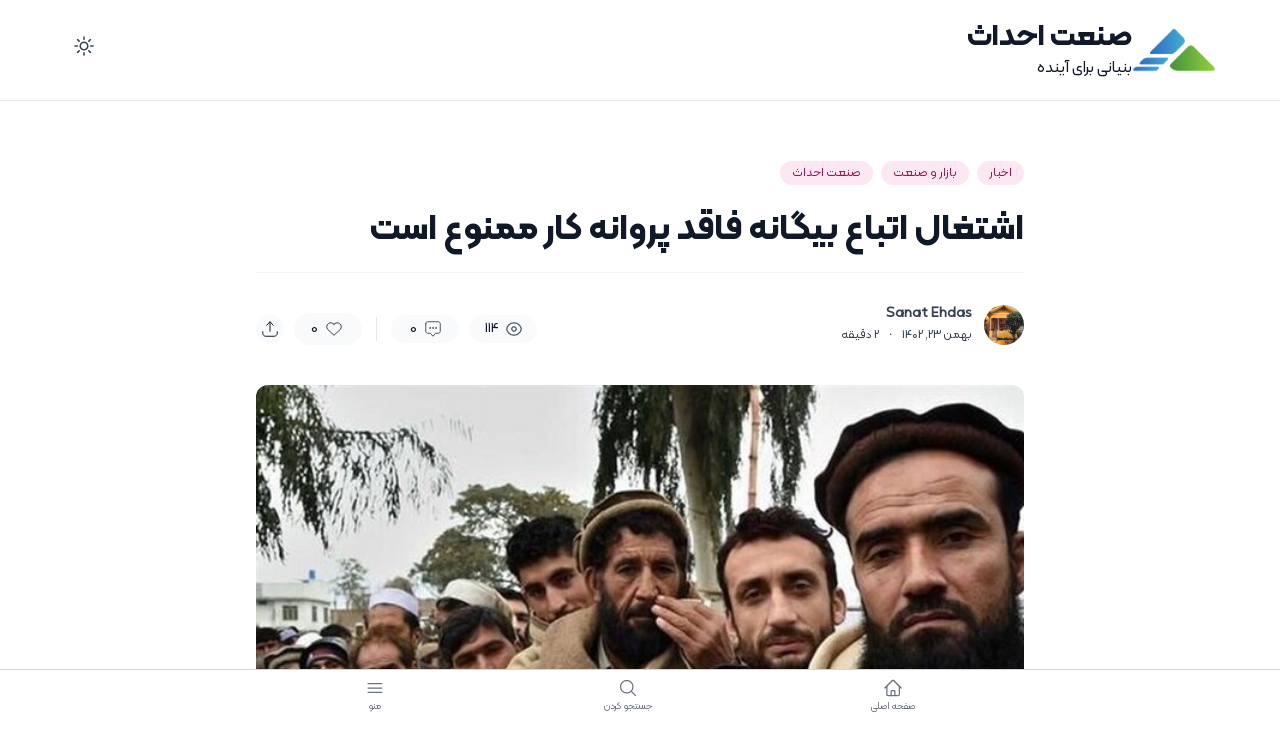

--- FILE ---
content_type: text/html; charset=UTF-8
request_url: https://sanatehdas.ir/7959/
body_size: 30971
content:
<!doctype html>
<html dir="rtl" lang="fa-IR" prefix="og: https://ogp.me/ns#">

<head>
	<meta charset="UTF-8">
	<meta name="viewport" content="width=device-width, initial-scale=1, maximum-scale=1">
	<link rel="profile" href="https://gmpg.org/xfn/11">

		<style>img:is([sizes="auto" i], [sizes^="auto," i]) { contain-intrinsic-size: 3000px 1500px }</style>
	
<!-- Search Engine Optimization by Rank Math PRO - https://rankmath.com/ -->
<title>اشتغال اتباع بیگانه فاقد پروانه کار ممنوع است - صنعت احداث</title>
<meta name="description" content="برابر ماده ۱۲۰ قانون کار، اتباع بیگانه نمی‌توانند در ایران مشغول بکار شوند مگر آنکه دارای روادید ورود با حق کار مشخص بوده و مطابق قوانین و آیین‌نامه‌های مربوطه، پروانه کار دریافت کرده باشند. به موجب ماده ۱۸۱ قانون کار نیز بکارگیری اتباع بیگانه فاقد مجوز کار در واحدهای کارگاهی ممنوع است و صراحتا اعلام شده کارفرمایانی که اتباع خارجی غیر مجاز و فاقد پروانه کار یا اتباعی که پروانه کار آنها منقضی شده است را در کاری غیر از آنچه در پروانه کارشان ذکر شده است بپذیرند یا در مواردی که رابطه استخدامی تبعه بیگانه با کارفرما قطع می‌شود، مراتب را به وزارت کار اعلام نکنند برابر قانون به مجازات حبس از ۹۱ تا ۱۸۰ روز محکوم می شوند."/>
<meta name="robots" content="index, follow, max-snippet:-1, max-video-preview:-1, max-image-preview:large"/>
<link rel="canonical" href="https://sanatehdas.ir/7959/" />
<meta property="og:locale" content="fa_IR" />
<meta property="og:type" content="article" />
<meta property="og:title" content="اشتغال اتباع بیگانه فاقد پروانه کار ممنوع است - صنعت احداث" />
<meta property="og:description" content="برابر ماده ۱۲۰ قانون کار، اتباع بیگانه نمی‌توانند در ایران مشغول بکار شوند مگر آنکه دارای روادید ورود با حق کار مشخص بوده و مطابق قوانین و آیین‌نامه‌های مربوطه، پروانه کار دریافت کرده باشند. به موجب ماده ۱۸۱ قانون کار نیز بکارگیری اتباع بیگانه فاقد مجوز کار در واحدهای کارگاهی ممنوع است و صراحتا اعلام شده کارفرمایانی که اتباع خارجی غیر مجاز و فاقد پروانه کار یا اتباعی که پروانه کار آنها منقضی شده است را در کاری غیر از آنچه در پروانه کارشان ذکر شده است بپذیرند یا در مواردی که رابطه استخدامی تبعه بیگانه با کارفرما قطع می‌شود، مراتب را به وزارت کار اعلام نکنند برابر قانون به مجازات حبس از ۹۱ تا ۱۸۰ روز محکوم می شوند." />
<meta property="og:url" content="https://sanatehdas.ir/7959/" />
<meta property="og:site_name" content="صنعت احداث" />
<meta property="article:tag" content="از بین رفتن فرصت های شغلی" />
<meta property="article:tag" content="اشتغال اتباع بیگانه" />
<meta property="article:tag" content="امنیت اقتصادی" />
<meta property="article:tag" content="پروانه کار" />
<meta property="article:tag" content="پروانه کار موقت" />
<meta property="article:tag" content="قانون کار" />
<meta property="article:tag" content="محمد آذرپناه" />
<meta property="article:tag" content="ممنوعیت اشتغال" />
<meta property="article:tag" content="وزارت کار" />
<meta property="article:section" content="اخبار" />
<meta property="og:updated_time" content="2024-02-12T08:47:59+03:30" />
<meta property="og:image" content="https://sanatehdas.ir/wp-content/uploads/2024/02/62915171.jpg" />
<meta property="og:image:secure_url" content="https://sanatehdas.ir/wp-content/uploads/2024/02/62915171.jpg" />
<meta property="og:image:width" content="640" />
<meta property="og:image:height" content="446" />
<meta property="og:image:alt" content="اشتغال اتباع بیگانه فاقد پروانه کار ممنوع است" />
<meta property="og:image:type" content="image/jpeg" />
<meta property="article:published_time" content="2024-02-12T08:47:56+00:00" />
<meta property="article:modified_time" content="2024-02-12T08:47:59+00:00" />
<meta name="twitter:card" content="summary_large_image" />
<meta name="twitter:title" content="اشتغال اتباع بیگانه فاقد پروانه کار ممنوع است - صنعت احداث" />
<meta name="twitter:description" content="برابر ماده ۱۲۰ قانون کار، اتباع بیگانه نمی‌توانند در ایران مشغول بکار شوند مگر آنکه دارای روادید ورود با حق کار مشخص بوده و مطابق قوانین و آیین‌نامه‌های مربوطه، پروانه کار دریافت کرده باشند. به موجب ماده ۱۸۱ قانون کار نیز بکارگیری اتباع بیگانه فاقد مجوز کار در واحدهای کارگاهی ممنوع است و صراحتا اعلام شده کارفرمایانی که اتباع خارجی غیر مجاز و فاقد پروانه کار یا اتباعی که پروانه کار آنها منقضی شده است را در کاری غیر از آنچه در پروانه کارشان ذکر شده است بپذیرند یا در مواردی که رابطه استخدامی تبعه بیگانه با کارفرما قطع می‌شود، مراتب را به وزارت کار اعلام نکنند برابر قانون به مجازات حبس از ۹۱ تا ۱۸۰ روز محکوم می شوند." />
<meta name="twitter:image" content="https://sanatehdas.ir/wp-content/uploads/2024/02/62915171.jpg" />
<meta name="twitter:label1" content="Written by" />
<meta name="twitter:data1" content="Sanat Ehdas" />
<meta name="twitter:label2" content="Time to read" />
<meta name="twitter:data2" content="Less than a minute" />
<script type="application/ld+json" class="rank-math-schema-pro">{"@context":"https://schema.org","@graph":[{"@type":["NewsMediaOrganization","Organization"],"@id":"https://sanatehdas.ir/#organization","name":"\u0635\u0646\u0639\u062a \u0627\u062d\u062f\u0627\u062b","url":"https://sanatehdas.ir","logo":{"@type":"ImageObject","@id":"https://sanatehdas.ir/#logo","url":"https://sanatehdas.ir/wp-content/uploads/2023/07/Logo.png","contentUrl":"https://sanatehdas.ir/wp-content/uploads/2023/07/Logo.png","caption":"\u0635\u0646\u0639\u062a \u0627\u062d\u062f\u0627\u062b","inLanguage":"fa-IR","width":"3523","height":"1854"}},{"@type":"WebSite","@id":"https://sanatehdas.ir/#website","url":"https://sanatehdas.ir","name":"\u0635\u0646\u0639\u062a \u0627\u062d\u062f\u0627\u062b","publisher":{"@id":"https://sanatehdas.ir/#organization"},"inLanguage":"fa-IR"},{"@type":"ImageObject","@id":"https://sanatehdas.ir/wp-content/uploads/2024/02/62915171.jpg","url":"https://sanatehdas.ir/wp-content/uploads/2024/02/62915171.jpg","width":"640","height":"446","inLanguage":"fa-IR"},{"@type":"WebPage","@id":"https://sanatehdas.ir/7959/#webpage","url":"https://sanatehdas.ir/7959/","name":"\u0627\u0634\u062a\u063a\u0627\u0644 \u0627\u062a\u0628\u0627\u0639 \u0628\u06cc\u06af\u0627\u0646\u0647 \u0641\u0627\u0642\u062f \u067e\u0631\u0648\u0627\u0646\u0647 \u06a9\u0627\u0631 \u0645\u0645\u0646\u0648\u0639 \u0627\u0633\u062a - \u0635\u0646\u0639\u062a \u0627\u062d\u062f\u0627\u062b","datePublished":"2024-02-12T08:47:56+03:30","dateModified":"2024-02-12T08:47:59+03:30","isPartOf":{"@id":"https://sanatehdas.ir/#website"},"primaryImageOfPage":{"@id":"https://sanatehdas.ir/wp-content/uploads/2024/02/62915171.jpg"},"inLanguage":"fa-IR"},{"@type":"Person","@id":"https://sanatehdas.ir/author/sanatehdas/","name":"Sanat Ehdas","url":"https://sanatehdas.ir/author/sanatehdas/","image":{"@type":"ImageObject","@id":"https://secure.gravatar.com/avatar/79a30e27511969aa3b38591c0c51c3213296b180818832c44884a603693e037e?s=96&amp;d=mm&amp;r=g","url":"https://secure.gravatar.com/avatar/79a30e27511969aa3b38591c0c51c3213296b180818832c44884a603693e037e?s=96&amp;d=mm&amp;r=g","caption":"Sanat Ehdas","inLanguage":"fa-IR"},"sameAs":["https://sanatehdas.ir"],"worksFor":{"@id":"https://sanatehdas.ir/#organization"}},{"@type":"BlogPosting","headline":"\u0627\u0634\u062a\u063a\u0627\u0644 \u0627\u062a\u0628\u0627\u0639 \u0628\u06cc\u06af\u0627\u0646\u0647 \u0641\u0627\u0642\u062f \u067e\u0631\u0648\u0627\u0646\u0647 \u06a9\u0627\u0631 \u0645\u0645\u0646\u0648\u0639 \u0627\u0633\u062a - \u0635\u0646\u0639\u062a \u0627\u062d\u062f\u0627\u062b","datePublished":"2024-02-12T08:47:56+03:30","dateModified":"2024-02-12T08:47:59+03:30","articleSection":"\u0627\u062e\u0628\u0627\u0631, \u0628\u0627\u0632\u0627\u0631 \u0648 \u0635\u0646\u0639\u062a, \u0635\u0646\u0639\u062a \u0627\u062d\u062f\u0627\u062b","author":{"@id":"https://sanatehdas.ir/author/sanatehdas/","name":"Sanat Ehdas"},"publisher":{"@id":"https://sanatehdas.ir/#organization"},"description":"\u0628\u0631\u0627\u0628\u0631 \u0645\u0627\u062f\u0647 \u06f1\u06f2\u06f0 \u0642\u0627\u0646\u0648\u0646 \u06a9\u0627\u0631\u060c \u0627\u062a\u0628\u0627\u0639 \u0628\u06cc\u06af\u0627\u0646\u0647 \u0646\u0645\u06cc\u200c\u062a\u0648\u0627\u0646\u0646\u062f \u062f\u0631 \u0627\u06cc\u0631\u0627\u0646 \u0645\u0634\u063a\u0648\u0644 \u0628\u06a9\u0627\u0631 \u0634\u0648\u0646\u062f \u0645\u06af\u0631 \u0622\u0646\u06a9\u0647 \u062f\u0627\u0631\u0627\u06cc \u0631\u0648\u0627\u062f\u06cc\u062f \u0648\u0631\u0648\u062f \u0628\u0627 \u062d\u0642 \u06a9\u0627\u0631 \u0645\u0634\u062e\u0635 \u0628\u0648\u062f\u0647 \u0648 \u0645\u0637\u0627\u0628\u0642 \u0642\u0648\u0627\u0646\u06cc\u0646 \u0648 \u0622\u06cc\u06cc\u0646\u200c\u0646\u0627\u0645\u0647\u200c\u0647\u0627\u06cc \u0645\u0631\u0628\u0648\u0637\u0647\u060c \u067e\u0631\u0648\u0627\u0646\u0647 \u06a9\u0627\u0631 \u062f\u0631\u06cc\u0627\u0641\u062a \u06a9\u0631\u062f\u0647 \u0628\u0627\u0634\u0646\u062f. \u0628\u0647 \u0645\u0648\u062c\u0628 \u0645\u0627\u062f\u0647 \u06f1\u06f8\u06f1 \u0642\u0627\u0646\u0648\u0646 \u06a9\u0627\u0631 \u0646\u06cc\u0632 \u0628\u06a9\u0627\u0631\u06af\u06cc\u0631\u06cc \u0627\u062a\u0628\u0627\u0639 \u0628\u06cc\u06af\u0627\u0646\u0647 \u0641\u0627\u0642\u062f \u0645\u062c\u0648\u0632 \u06a9\u0627\u0631 \u062f\u0631 \u0648\u0627\u062d\u062f\u0647\u0627\u06cc \u06a9\u0627\u0631\u06af\u0627\u0647\u06cc \u0645\u0645\u0646\u0648\u0639 \u0627\u0633\u062a \u0648 \u0635\u0631\u0627\u062d\u062a\u0627 \u0627\u0639\u0644\u0627\u0645 \u0634\u062f\u0647 \u06a9\u0627\u0631\u0641\u0631\u0645\u0627\u06cc\u0627\u0646\u06cc \u06a9\u0647 \u0627\u062a\u0628\u0627\u0639 \u062e\u0627\u0631\u062c\u06cc \u063a\u06cc\u0631 \u0645\u062c\u0627\u0632 \u0648 \u0641\u0627\u0642\u062f \u067e\u0631\u0648\u0627\u0646\u0647 \u06a9\u0627\u0631 \u06cc\u0627 \u0627\u062a\u0628\u0627\u0639\u06cc \u06a9\u0647 \u067e\u0631\u0648\u0627\u0646\u0647 \u06a9\u0627\u0631 \u0622\u0646\u0647\u0627 \u0645\u0646\u0642\u0636\u06cc \u0634\u062f\u0647 \u0627\u0633\u062a \u0631\u0627 \u062f\u0631 \u06a9\u0627\u0631\u06cc \u063a\u06cc\u0631 \u0627\u0632 \u0622\u0646\u0686\u0647 \u062f\u0631 \u067e\u0631\u0648\u0627\u0646\u0647 \u06a9\u0627\u0631\u0634\u0627\u0646 \u0630\u06a9\u0631 \u0634\u062f\u0647 \u0627\u0633\u062a \u0628\u067e\u0630\u06cc\u0631\u0646\u062f \u06cc\u0627 \u062f\u0631 \u0645\u0648\u0627\u0631\u062f\u06cc \u06a9\u0647 \u0631\u0627\u0628\u0637\u0647 \u0627\u0633\u062a\u062e\u062f\u0627\u0645\u06cc \u062a\u0628\u0639\u0647 \u0628\u06cc\u06af\u0627\u0646\u0647 \u0628\u0627 \u06a9\u0627\u0631\u0641\u0631\u0645\u0627 \u0642\u0637\u0639 \u0645\u06cc\u200c\u0634\u0648\u062f\u060c \u0645\u0631\u0627\u062a\u0628 \u0631\u0627 \u0628\u0647 \u0648\u0632\u0627\u0631\u062a \u06a9\u0627\u0631 \u0627\u0639\u0644\u0627\u0645 \u0646\u06a9\u0646\u0646\u062f \u0628\u0631\u0627\u0628\u0631 \u0642\u0627\u0646\u0648\u0646 \u0628\u0647 \u0645\u062c\u0627\u0632\u0627\u062a \u062d\u0628\u0633 \u0627\u0632 \u06f9\u06f1 \u062a\u0627 \u06f1\u06f8\u06f0 \u0631\u0648\u0632 \u0645\u062d\u06a9\u0648\u0645 \u0645\u06cc \u0634\u0648\u0646\u062f.","name":"\u0627\u0634\u062a\u063a\u0627\u0644 \u0627\u062a\u0628\u0627\u0639 \u0628\u06cc\u06af\u0627\u0646\u0647 \u0641\u0627\u0642\u062f \u067e\u0631\u0648\u0627\u0646\u0647 \u06a9\u0627\u0631 \u0645\u0645\u0646\u0648\u0639 \u0627\u0633\u062a - \u0635\u0646\u0639\u062a \u0627\u062d\u062f\u0627\u062b","@id":"https://sanatehdas.ir/7959/#richSnippet","isPartOf":{"@id":"https://sanatehdas.ir/7959/#webpage"},"image":{"@id":"https://sanatehdas.ir/wp-content/uploads/2024/02/62915171.jpg"},"inLanguage":"fa-IR","mainEntityOfPage":{"@id":"https://sanatehdas.ir/7959/#webpage"}}]}</script>
<!-- /افزونه سئو ورپرس رنک مث -->

<link rel='dns-prefetch' href='//maxst.icons8.com' />
<link rel='dns-prefetch' href='//fonts.googleapis.com' />
<link rel='preconnect' href='https://fonts.gstatic.com' crossorigin />
<link rel="alternate" type="application/rss+xml" title="صنعت احداث &raquo; خوراک" href="https://sanatehdas.ir/feed/" />
<link rel="alternate" type="application/rss+xml" title="صنعت احداث &raquo; خوراک دیدگاه‌ها" href="https://sanatehdas.ir/comments/feed/" />
<link rel="alternate" type="application/rss+xml" title="صنعت احداث &raquo; اشتغال اتباع بیگانه فاقد پروانه کار ممنوع است خوراک دیدگاه‌ها" href="https://sanatehdas.ir/7959/feed/" />
<script>
window._wpemojiSettings = {"baseUrl":"https:\/\/s.w.org\/images\/core\/emoji\/15.1.0\/72x72\/","ext":".png","svgUrl":"https:\/\/s.w.org\/images\/core\/emoji\/15.1.0\/svg\/","svgExt":".svg","source":{"concatemoji":"https:\/\/sanatehdas.ir\/wp-includes\/js\/wp-emoji-release.min.js?ver=6.8.1"}};
/*! This file is auto-generated */
!function(i,n){var o,s,e;function c(e){try{var t={supportTests:e,timestamp:(new Date).valueOf()};sessionStorage.setItem(o,JSON.stringify(t))}catch(e){}}function p(e,t,n){e.clearRect(0,0,e.canvas.width,e.canvas.height),e.fillText(t,0,0);var t=new Uint32Array(e.getImageData(0,0,e.canvas.width,e.canvas.height).data),r=(e.clearRect(0,0,e.canvas.width,e.canvas.height),e.fillText(n,0,0),new Uint32Array(e.getImageData(0,0,e.canvas.width,e.canvas.height).data));return t.every(function(e,t){return e===r[t]})}function u(e,t,n){switch(t){case"flag":return n(e,"\ud83c\udff3\ufe0f\u200d\u26a7\ufe0f","\ud83c\udff3\ufe0f\u200b\u26a7\ufe0f")?!1:!n(e,"\ud83c\uddfa\ud83c\uddf3","\ud83c\uddfa\u200b\ud83c\uddf3")&&!n(e,"\ud83c\udff4\udb40\udc67\udb40\udc62\udb40\udc65\udb40\udc6e\udb40\udc67\udb40\udc7f","\ud83c\udff4\u200b\udb40\udc67\u200b\udb40\udc62\u200b\udb40\udc65\u200b\udb40\udc6e\u200b\udb40\udc67\u200b\udb40\udc7f");case"emoji":return!n(e,"\ud83d\udc26\u200d\ud83d\udd25","\ud83d\udc26\u200b\ud83d\udd25")}return!1}function f(e,t,n){var r="undefined"!=typeof WorkerGlobalScope&&self instanceof WorkerGlobalScope?new OffscreenCanvas(300,150):i.createElement("canvas"),a=r.getContext("2d",{willReadFrequently:!0}),o=(a.textBaseline="top",a.font="600 32px Arial",{});return e.forEach(function(e){o[e]=t(a,e,n)}),o}function t(e){var t=i.createElement("script");t.src=e,t.defer=!0,i.head.appendChild(t)}"undefined"!=typeof Promise&&(o="wpEmojiSettingsSupports",s=["flag","emoji"],n.supports={everything:!0,everythingExceptFlag:!0},e=new Promise(function(e){i.addEventListener("DOMContentLoaded",e,{once:!0})}),new Promise(function(t){var n=function(){try{var e=JSON.parse(sessionStorage.getItem(o));if("object"==typeof e&&"number"==typeof e.timestamp&&(new Date).valueOf()<e.timestamp+604800&&"object"==typeof e.supportTests)return e.supportTests}catch(e){}return null}();if(!n){if("undefined"!=typeof Worker&&"undefined"!=typeof OffscreenCanvas&&"undefined"!=typeof URL&&URL.createObjectURL&&"undefined"!=typeof Blob)try{var e="postMessage("+f.toString()+"("+[JSON.stringify(s),u.toString(),p.toString()].join(",")+"));",r=new Blob([e],{type:"text/javascript"}),a=new Worker(URL.createObjectURL(r),{name:"wpTestEmojiSupports"});return void(a.onmessage=function(e){c(n=e.data),a.terminate(),t(n)})}catch(e){}c(n=f(s,u,p))}t(n)}).then(function(e){for(var t in e)n.supports[t]=e[t],n.supports.everything=n.supports.everything&&n.supports[t],"flag"!==t&&(n.supports.everythingExceptFlag=n.supports.everythingExceptFlag&&n.supports[t]);n.supports.everythingExceptFlag=n.supports.everythingExceptFlag&&!n.supports.flag,n.DOMReady=!1,n.readyCallback=function(){n.DOMReady=!0}}).then(function(){return e}).then(function(){var e;n.supports.everything||(n.readyCallback(),(e=n.source||{}).concatemoji?t(e.concatemoji):e.wpemoji&&e.twemoji&&(t(e.twemoji),t(e.wpemoji)))}))}((window,document),window._wpemojiSettings);
</script>
<style id='wp-emoji-styles-inline-css'>

	img.wp-smiley, img.emoji {
		display: inline !important;
		border: none !important;
		box-shadow: none !important;
		height: 1em !important;
		width: 1em !important;
		margin: 0 0.07em !important;
		vertical-align: -0.1em !important;
		background: none !important;
		padding: 0 !important;
	}
</style>
<link rel='stylesheet' id='wp-block-library-rtl-css' href='https://sanatehdas.ir/wp-includes/css/dist/block-library/style-rtl.min.css?ver=6.8.1' media='all' />
<style id='wp-block-library-theme-inline-css'>
.wp-block-audio :where(figcaption){color:#555;font-size:13px;text-align:center}.is-dark-theme .wp-block-audio :where(figcaption){color:#ffffffa6}.wp-block-audio{margin:0 0 1em}.wp-block-code{border:1px solid #ccc;border-radius:4px;font-family:Menlo,Consolas,monaco,monospace;padding:.8em 1em}.wp-block-embed :where(figcaption){color:#555;font-size:13px;text-align:center}.is-dark-theme .wp-block-embed :where(figcaption){color:#ffffffa6}.wp-block-embed{margin:0 0 1em}.blocks-gallery-caption{color:#555;font-size:13px;text-align:center}.is-dark-theme .blocks-gallery-caption{color:#ffffffa6}:root :where(.wp-block-image figcaption){color:#555;font-size:13px;text-align:center}.is-dark-theme :root :where(.wp-block-image figcaption){color:#ffffffa6}.wp-block-image{margin:0 0 1em}.wp-block-pullquote{border-bottom:4px solid;border-top:4px solid;color:currentColor;margin-bottom:1.75em}.wp-block-pullquote cite,.wp-block-pullquote footer,.wp-block-pullquote__citation{color:currentColor;font-size:.8125em;font-style:normal;text-transform:uppercase}.wp-block-quote{border-left:.25em solid;margin:0 0 1.75em;padding-left:1em}.wp-block-quote cite,.wp-block-quote footer{color:currentColor;font-size:.8125em;font-style:normal;position:relative}.wp-block-quote:where(.has-text-align-right){border-left:none;border-right:.25em solid;padding-left:0;padding-right:1em}.wp-block-quote:where(.has-text-align-center){border:none;padding-left:0}.wp-block-quote.is-large,.wp-block-quote.is-style-large,.wp-block-quote:where(.is-style-plain){border:none}.wp-block-search .wp-block-search__label{font-weight:700}.wp-block-search__button{border:1px solid #ccc;padding:.375em .625em}:where(.wp-block-group.has-background){padding:1.25em 2.375em}.wp-block-separator.has-css-opacity{opacity:.4}.wp-block-separator{border:none;border-bottom:2px solid;margin-left:auto;margin-right:auto}.wp-block-separator.has-alpha-channel-opacity{opacity:1}.wp-block-separator:not(.is-style-wide):not(.is-style-dots){width:100px}.wp-block-separator.has-background:not(.is-style-dots){border-bottom:none;height:1px}.wp-block-separator.has-background:not(.is-style-wide):not(.is-style-dots){height:2px}.wp-block-table{margin:0 0 1em}.wp-block-table td,.wp-block-table th{word-break:normal}.wp-block-table :where(figcaption){color:#555;font-size:13px;text-align:center}.is-dark-theme .wp-block-table :where(figcaption){color:#ffffffa6}.wp-block-video :where(figcaption){color:#555;font-size:13px;text-align:center}.is-dark-theme .wp-block-video :where(figcaption){color:#ffffffa6}.wp-block-video{margin:0 0 1em}:root :where(.wp-block-template-part.has-background){margin-bottom:0;margin-top:0;padding:1.25em 2.375em}
</style>
<style id='classic-theme-styles-inline-css'>
/*! This file is auto-generated */
.wp-block-button__link{color:#fff;background-color:#32373c;border-radius:9999px;box-shadow:none;text-decoration:none;padding:calc(.667em + 2px) calc(1.333em + 2px);font-size:1.125em}.wp-block-file__button{background:#32373c;color:#fff;text-decoration:none}
</style>
<link rel='stylesheet' id='ncmaz-core-block-become-author-style-css' href='https://sanatehdas.ir/wp-content/plugins/ncmaz-core/build/block-become-author/style-index.css?ver=0.1.0' media='all' />
<style id='ncmaz-core-block-videos-style-inline-css'>


</style>
<style id='ncmaz-core-block-newsletter-style-inline-css'>


</style>
<style id='ncmaz-core-block-magazine-style-inline-css'>


</style>
<style id='ncmaz-core-block-posts-grid-style-inline-css'>


</style>
<style id='ncmaz-core-block-posts-slider-style-inline-css'>


</style>
<style id='ncmaz-core-block-terms-grid-style-inline-css'>


</style>
<style id='ncmaz-core-block-terms-slider-style-inline-css'>


</style>
<style id='ncmaz-core-block-users-grid-style-inline-css'>


</style>
<style id='ncmaz-core-block-users-slider-style-inline-css'>


</style>
<style id='ncmaz-core-block-widget-posts-style-inline-css'>


</style>
<style id='ncmaz-core-block-widget-terms-style-inline-css'>


</style>
<style id='ncmaz-core-block-widget-users-style-inline-css'>


</style>
<style id='global-styles-inline-css'>
:root{--wp--preset--aspect-ratio--square: 1;--wp--preset--aspect-ratio--4-3: 4/3;--wp--preset--aspect-ratio--3-4: 3/4;--wp--preset--aspect-ratio--3-2: 3/2;--wp--preset--aspect-ratio--2-3: 2/3;--wp--preset--aspect-ratio--16-9: 16/9;--wp--preset--aspect-ratio--9-16: 9/16;--wp--preset--color--black: #000000;--wp--preset--color--cyan-bluish-gray: #abb8c3;--wp--preset--color--white: #ffffff;--wp--preset--color--pale-pink: #f78da7;--wp--preset--color--vivid-red: #cf2e2e;--wp--preset--color--luminous-vivid-orange: #ff6900;--wp--preset--color--luminous-vivid-amber: #fcb900;--wp--preset--color--light-green-cyan: #7bdcb5;--wp--preset--color--vivid-green-cyan: #00d084;--wp--preset--color--pale-cyan-blue: #8ed1fc;--wp--preset--color--vivid-cyan-blue: #0693e3;--wp--preset--color--vivid-purple: #9b51e0;--wp--preset--gradient--vivid-cyan-blue-to-vivid-purple: linear-gradient(135deg,rgba(6,147,227,1) 0%,rgb(155,81,224) 100%);--wp--preset--gradient--light-green-cyan-to-vivid-green-cyan: linear-gradient(135deg,rgb(122,220,180) 0%,rgb(0,208,130) 100%);--wp--preset--gradient--luminous-vivid-amber-to-luminous-vivid-orange: linear-gradient(135deg,rgba(252,185,0,1) 0%,rgba(255,105,0,1) 100%);--wp--preset--gradient--luminous-vivid-orange-to-vivid-red: linear-gradient(135deg,rgba(255,105,0,1) 0%,rgb(207,46,46) 100%);--wp--preset--gradient--very-light-gray-to-cyan-bluish-gray: linear-gradient(135deg,rgb(238,238,238) 0%,rgb(169,184,195) 100%);--wp--preset--gradient--cool-to-warm-spectrum: linear-gradient(135deg,rgb(74,234,220) 0%,rgb(151,120,209) 20%,rgb(207,42,186) 40%,rgb(238,44,130) 60%,rgb(251,105,98) 80%,rgb(254,248,76) 100%);--wp--preset--gradient--blush-light-purple: linear-gradient(135deg,rgb(255,206,236) 0%,rgb(152,150,240) 100%);--wp--preset--gradient--blush-bordeaux: linear-gradient(135deg,rgb(254,205,165) 0%,rgb(254,45,45) 50%,rgb(107,0,62) 100%);--wp--preset--gradient--luminous-dusk: linear-gradient(135deg,rgb(255,203,112) 0%,rgb(199,81,192) 50%,rgb(65,88,208) 100%);--wp--preset--gradient--pale-ocean: linear-gradient(135deg,rgb(255,245,203) 0%,rgb(182,227,212) 50%,rgb(51,167,181) 100%);--wp--preset--gradient--electric-grass: linear-gradient(135deg,rgb(202,248,128) 0%,rgb(113,206,126) 100%);--wp--preset--gradient--midnight: linear-gradient(135deg,rgb(2,3,129) 0%,rgb(40,116,252) 100%);--wp--preset--font-size--small: 13px;--wp--preset--font-size--medium: 20px;--wp--preset--font-size--large: 36px;--wp--preset--font-size--x-large: 42px;--wp--preset--spacing--20: 0.44rem;--wp--preset--spacing--30: 0.67rem;--wp--preset--spacing--40: 1rem;--wp--preset--spacing--50: 1.5rem;--wp--preset--spacing--60: 2.25rem;--wp--preset--spacing--70: 3.38rem;--wp--preset--spacing--80: 5.06rem;--wp--preset--shadow--natural: 6px 6px 9px rgba(0, 0, 0, 0.2);--wp--preset--shadow--deep: 12px 12px 50px rgba(0, 0, 0, 0.4);--wp--preset--shadow--sharp: 6px 6px 0px rgba(0, 0, 0, 0.2);--wp--preset--shadow--outlined: 6px 6px 0px -3px rgba(255, 255, 255, 1), 6px 6px rgba(0, 0, 0, 1);--wp--preset--shadow--crisp: 6px 6px 0px rgba(0, 0, 0, 1);}:where(.is-layout-flex){gap: 0.5em;}:where(.is-layout-grid){gap: 0.5em;}body .is-layout-flex{display: flex;}.is-layout-flex{flex-wrap: wrap;align-items: center;}.is-layout-flex > :is(*, div){margin: 0;}body .is-layout-grid{display: grid;}.is-layout-grid > :is(*, div){margin: 0;}:where(.wp-block-columns.is-layout-flex){gap: 2em;}:where(.wp-block-columns.is-layout-grid){gap: 2em;}:where(.wp-block-post-template.is-layout-flex){gap: 1.25em;}:where(.wp-block-post-template.is-layout-grid){gap: 1.25em;}.has-black-color{color: var(--wp--preset--color--black) !important;}.has-cyan-bluish-gray-color{color: var(--wp--preset--color--cyan-bluish-gray) !important;}.has-white-color{color: var(--wp--preset--color--white) !important;}.has-pale-pink-color{color: var(--wp--preset--color--pale-pink) !important;}.has-vivid-red-color{color: var(--wp--preset--color--vivid-red) !important;}.has-luminous-vivid-orange-color{color: var(--wp--preset--color--luminous-vivid-orange) !important;}.has-luminous-vivid-amber-color{color: var(--wp--preset--color--luminous-vivid-amber) !important;}.has-light-green-cyan-color{color: var(--wp--preset--color--light-green-cyan) !important;}.has-vivid-green-cyan-color{color: var(--wp--preset--color--vivid-green-cyan) !important;}.has-pale-cyan-blue-color{color: var(--wp--preset--color--pale-cyan-blue) !important;}.has-vivid-cyan-blue-color{color: var(--wp--preset--color--vivid-cyan-blue) !important;}.has-vivid-purple-color{color: var(--wp--preset--color--vivid-purple) !important;}.has-black-background-color{background-color: var(--wp--preset--color--black) !important;}.has-cyan-bluish-gray-background-color{background-color: var(--wp--preset--color--cyan-bluish-gray) !important;}.has-white-background-color{background-color: var(--wp--preset--color--white) !important;}.has-pale-pink-background-color{background-color: var(--wp--preset--color--pale-pink) !important;}.has-vivid-red-background-color{background-color: var(--wp--preset--color--vivid-red) !important;}.has-luminous-vivid-orange-background-color{background-color: var(--wp--preset--color--luminous-vivid-orange) !important;}.has-luminous-vivid-amber-background-color{background-color: var(--wp--preset--color--luminous-vivid-amber) !important;}.has-light-green-cyan-background-color{background-color: var(--wp--preset--color--light-green-cyan) !important;}.has-vivid-green-cyan-background-color{background-color: var(--wp--preset--color--vivid-green-cyan) !important;}.has-pale-cyan-blue-background-color{background-color: var(--wp--preset--color--pale-cyan-blue) !important;}.has-vivid-cyan-blue-background-color{background-color: var(--wp--preset--color--vivid-cyan-blue) !important;}.has-vivid-purple-background-color{background-color: var(--wp--preset--color--vivid-purple) !important;}.has-black-border-color{border-color: var(--wp--preset--color--black) !important;}.has-cyan-bluish-gray-border-color{border-color: var(--wp--preset--color--cyan-bluish-gray) !important;}.has-white-border-color{border-color: var(--wp--preset--color--white) !important;}.has-pale-pink-border-color{border-color: var(--wp--preset--color--pale-pink) !important;}.has-vivid-red-border-color{border-color: var(--wp--preset--color--vivid-red) !important;}.has-luminous-vivid-orange-border-color{border-color: var(--wp--preset--color--luminous-vivid-orange) !important;}.has-luminous-vivid-amber-border-color{border-color: var(--wp--preset--color--luminous-vivid-amber) !important;}.has-light-green-cyan-border-color{border-color: var(--wp--preset--color--light-green-cyan) !important;}.has-vivid-green-cyan-border-color{border-color: var(--wp--preset--color--vivid-green-cyan) !important;}.has-pale-cyan-blue-border-color{border-color: var(--wp--preset--color--pale-cyan-blue) !important;}.has-vivid-cyan-blue-border-color{border-color: var(--wp--preset--color--vivid-cyan-blue) !important;}.has-vivid-purple-border-color{border-color: var(--wp--preset--color--vivid-purple) !important;}.has-vivid-cyan-blue-to-vivid-purple-gradient-background{background: var(--wp--preset--gradient--vivid-cyan-blue-to-vivid-purple) !important;}.has-light-green-cyan-to-vivid-green-cyan-gradient-background{background: var(--wp--preset--gradient--light-green-cyan-to-vivid-green-cyan) !important;}.has-luminous-vivid-amber-to-luminous-vivid-orange-gradient-background{background: var(--wp--preset--gradient--luminous-vivid-amber-to-luminous-vivid-orange) !important;}.has-luminous-vivid-orange-to-vivid-red-gradient-background{background: var(--wp--preset--gradient--luminous-vivid-orange-to-vivid-red) !important;}.has-very-light-gray-to-cyan-bluish-gray-gradient-background{background: var(--wp--preset--gradient--very-light-gray-to-cyan-bluish-gray) !important;}.has-cool-to-warm-spectrum-gradient-background{background: var(--wp--preset--gradient--cool-to-warm-spectrum) !important;}.has-blush-light-purple-gradient-background{background: var(--wp--preset--gradient--blush-light-purple) !important;}.has-blush-bordeaux-gradient-background{background: var(--wp--preset--gradient--blush-bordeaux) !important;}.has-luminous-dusk-gradient-background{background: var(--wp--preset--gradient--luminous-dusk) !important;}.has-pale-ocean-gradient-background{background: var(--wp--preset--gradient--pale-ocean) !important;}.has-electric-grass-gradient-background{background: var(--wp--preset--gradient--electric-grass) !important;}.has-midnight-gradient-background{background: var(--wp--preset--gradient--midnight) !important;}.has-small-font-size{font-size: var(--wp--preset--font-size--small) !important;}.has-medium-font-size{font-size: var(--wp--preset--font-size--medium) !important;}.has-large-font-size{font-size: var(--wp--preset--font-size--large) !important;}.has-x-large-font-size{font-size: var(--wp--preset--font-size--x-large) !important;}
:where(.wp-block-post-template.is-layout-flex){gap: 1.25em;}:where(.wp-block-post-template.is-layout-grid){gap: 1.25em;}
:where(.wp-block-columns.is-layout-flex){gap: 2em;}:where(.wp-block-columns.is-layout-grid){gap: 2em;}
:root :where(.wp-block-pullquote){font-size: 1.5em;line-height: 1.6;}
</style>
<link rel='stylesheet' id='email-subscribers-css' href='https://sanatehdas.ir/wp-content/plugins/email-subscribers/lite/public/css/email-subscribers-public.css?ver=5.7.21.1' media='all' />
<style id='woocommerce-inline-inline-css'>
.woocommerce form .form-row .required { visibility: visible; }
</style>
<link rel='stylesheet' id='ncmaz-style-css' href='https://sanatehdas.ir/wp-content/themes/ncmaz/style.css?ver=6.8.1' media='all' />
<link rel='stylesheet' id='ncmaz-child-style-css' href='https://sanatehdas.ir/wp-content/themes/ncmaz/style.css?ver=6.8.1' media='all' />
<link rel='preload' as='style' onload='this.rel="stylesheet"' id='Line_Awesome-css' href='https://maxst.icons8.com/vue-static/landings/line-awesome/line-awesome/1.3.0/css/line-awesome.min.css?ver=6.8.1' media='all' />
<link rel="preload" as="style" href="https://fonts.googleapis.com/css?family=Poppins:100,200,300,400,500,600,700,800,900,100italic,200italic,300italic,400italic,500italic,600italic,700italic,800italic,900italic&#038;display=swap&#038;ver=1716642560" /><link rel="stylesheet" href="https://fonts.googleapis.com/css?family=Poppins:100,200,300,400,500,600,700,800,900,100italic,200italic,300italic,400italic,500italic,600italic,700italic,800italic,900italic&#038;display=swap&#038;ver=1716642560" media="print" onload="this.media='all'"><noscript><link rel="stylesheet" href="https://fonts.googleapis.com/css?family=Poppins:100,200,300,400,500,600,700,800,900,100italic,200italic,300italic,400italic,500italic,600italic,700italic,800italic,900italic&#038;display=swap&#038;ver=1716642560" /></noscript><link rel='stylesheet' id='ncmazFe-main-rtl-css' href='https://sanatehdas.ir/wp-content/plugins/ncmaz-frontend/dist/assets/main-1e0ac6ba-rtl.css?ver=4.4.6' media='all' />
    <script>
        var ncmazFrontendDarkmode = {"defaultThemeMode":"light"};
        try {
            if (!localStorage.theme) {
                if (
                    ncmazFrontendDarkmode &&
                    ncmazFrontendDarkmode.defaultThemeMode === "dark"
                ) {
                    localStorage.theme = "dark";
                }
            }
            if (localStorage.theme === "dark") {
                !document.documentElement.classList.contains("dark") &&
                    document.documentElement.classList.add("dark");
            } else {
                document.documentElement.classList.remove("dark");
            }

        } catch (_) {}
    </script>
<script type="text/javascript">
            window._nslDOMReady = function (callback) {
                if ( document.readyState === "complete" || document.readyState === "interactive" ) {
                    callback();
                } else {
                    document.addEventListener( "DOMContentLoaded", callback );
                }
            };
            </script><script src="https://sanatehdas.ir/wp-includes/js/jquery/jquery.min.js?ver=3.7.1" id="jquery-core-js"></script>
<script src="https://sanatehdas.ir/wp-includes/js/jquery/jquery-migrate.min.js?ver=3.4.1" id="jquery-migrate-js"></script>
<link as="script" rel="preload"  href="https://sanatehdas.ir/wp-content/plugins/ncmaz-frontend/dist/js/customizer.js?ver=4.4.6"><script src="https://sanatehdas.ir/wp-content/plugins/woocommerce/assets/js/jquery-blockui/jquery.blockUI.min.js?ver=2.7.0-wc.8.9.2" id="jquery-blockui-js" defer data-wp-strategy="defer"></script>
<script id="wc-add-to-cart-js-extra">
var wc_add_to_cart_params = {"ajax_url":"\/wp-admin\/admin-ajax.php","wc_ajax_url":"\/?wc-ajax=%%endpoint%%","i18n_view_cart":"\u0645\u0634\u0627\u0647\u062f\u0647 \u0633\u0628\u062f \u062e\u0631\u06cc\u062f","cart_url":"https:\/\/sanatehdas.ir\/cart\/","is_cart":"","cart_redirect_after_add":"no"};
</script>
<script src="https://sanatehdas.ir/wp-content/plugins/woocommerce/assets/js/frontend/add-to-cart.min.js?ver=8.9.2" id="wc-add-to-cart-js" defer data-wp-strategy="defer"></script>
<script src="https://sanatehdas.ir/wp-content/plugins/woocommerce/assets/js/js-cookie/js.cookie.min.js?ver=2.1.4-wc.8.9.2" id="js-cookie-js" defer data-wp-strategy="defer"></script>
<script id="woocommerce-js-extra">
var woocommerce_params = {"ajax_url":"\/wp-admin\/admin-ajax.php","wc_ajax_url":"\/?wc-ajax=%%endpoint%%"};
</script>
<script src="https://sanatehdas.ir/wp-content/plugins/woocommerce/assets/js/frontend/woocommerce.min.js?ver=8.9.2" id="woocommerce-js" defer data-wp-strategy="defer"></script>
<script id="favorites-js-extra">
var favorites_data = {"ajaxurl":"https:\/\/sanatehdas.ir\/wp-admin\/admin-ajax.php","nonce":"5f431e210a","favorite":"<svg width=\"24\" height=\"24\" fill=\"none\" viewBox=\"0 0 24 24\"><path fill-rule=\"evenodd\" stroke=\"currentColor\" stroke-linecap=\"round\" stroke-linejoin=\"round\" stroke-width=\"1\" d=\"M11.995 7.23319C10.5455 5.60999 8.12832 5.17335 6.31215 6.65972C4.49599 8.14609 4.2403 10.6312 5.66654 12.3892L11.995 18.25L18.3235 12.3892C19.7498 10.6312 19.5253 8.13046 17.6779 6.65972C15.8305 5.18899 13.4446 5.60999 11.995 7.23319Z\" clip-rule=\"evenodd\"><\/path><\/svg>","favorited":"<svg width=\"24\" height=\"24\" fill=\"currentColor\" viewBox=\"0 0 24 24\"><path fill-rule=\"evenodd\" stroke=\"currentColor\" stroke-linecap=\"round\" stroke-linejoin=\"round\" stroke-width=\"1\" d=\"M11.995 7.23319C10.5455 5.60999 8.12832 5.17335 6.31215 6.65972C4.49599 8.14609 4.2403 10.6312 5.66654 12.3892L11.995 18.25L18.3235 12.3892C19.7498 10.6312 19.5253 8.13046 17.6779 6.65972C15.8305 5.18899 13.4446 5.60999 11.995 7.23319Z\" clip-rule=\"evenodd\"><\/path><\/svg>","includecount":"1","indicate_loading":"","loading_text":"\u0628\u0627\u0631\u06af\u0632\u0627\u0631\u06cc","loading_image":"","loading_image_active":"","loading_image_preload":"","cache_enabled":"1","button_options":{"button_type":"custom","custom_colors":false,"box_shadow":false,"include_count":true,"default":{"background_default":false,"border_default":false,"text_default":false,"icon_default":false,"count_default":false},"active":{"background_active":false,"border_active":false,"text_active":false,"icon_active":false,"count_active":false}},"authentication_modal_content":"<p>\u0644\u0637\u0641\u0627 \u0628\u0631\u0627\u06cc \u0627\u0641\u0632\u0648\u062f\u0646 \u0645\u0648\u0627\u0631\u062f \u062f\u0644\u062e\u0648\u0627\u0647 \u0648\u0627\u0631\u062f \u0634\u0648\u06cc\u062f.<\/p><p><a href=\"#\" data-favorites-modal-close>\u0628\u0633\u062a\u0646 \u0627\u06cc\u0646 \u0627\u0639\u0644\u0627\u0646<\/a><\/p>","authentication_redirect":"","dev_mode":"","logged_in":"","user_id":"0","authentication_redirect_url":"https:\/\/sanatehdas.ir\/wp-login.php"};
</script>
<script src="https://sanatehdas.ir/wp-content/plugins/favorites/assets/js/favorites.min.js?ver=2.3.4" id="favorites-js"></script>
<link rel="https://api.w.org/" href="https://sanatehdas.ir/wp-json/" /><link rel="alternate" title="JSON" type="application/json" href="https://sanatehdas.ir/wp-json/wp/v2/posts/7959" /><link rel="EditURI" type="application/rsd+xml" title="RSD" href="https://sanatehdas.ir/xmlrpc.php?rsd" />
<link rel="stylesheet" href="https://sanatehdas.ir/wp-content/themes/ncmaz/rtl.css" media="screen" /><meta name="generator" content="WordPress 6.8.1" />
<link rel='shortlink' href='https://sanatehdas.ir/?p=7959' />
<link rel="alternate" title="oEmbed (JSON)" type="application/json+oembed" href="https://sanatehdas.ir/wp-json/oembed/1.0/embed?url=https%3A%2F%2Fsanatehdas.ir%2F7959%2F" />
<link rel="alternate" title="oEmbed (XML)" type="text/xml+oembed" href="https://sanatehdas.ir/wp-json/oembed/1.0/embed?url=https%3A%2F%2Fsanatehdas.ir%2F7959%2F&#038;format=xml" />
<meta name="generator" content="Redux 4.4.17" /><style type="text/css" media="screen">
	@font-face {
	  font-family: "header-font";
	  src: url("https://sanatehdas.ir/wp-content/plugins/Novin-Fonts/fonts/KalamehFaNum-Bold.ttf");
	}
	@font-face {
	  font-family: "body-font";
	  src: url("https://sanatehdas.ir/wp-content/plugins/Novin-Fonts/fonts/KalamehFaNum-Regular.ttf");
	}
	@font-face {
	  font-family: "lists-font";
	  src: url("https://sanatehdas.ir/wp-content/plugins/Novin-Fonts/fonts/KalamehFaNum-Regular.ttf");
	}h1, h2, h3, h4, h5, h6, h7	{
	font-family: "header-font"!important;
	}p, em, div	{
		font-family: "body-font"!important;
	}
	li	{
		font-family: "lists-font"!important;
	}
</style><!--[if IE]><style type="text/css" media="screen"></style><![endif]--> <link rel="manifest" href="https://sanatehdas.ir/wp-content/plugins/hashtagdevelop-webapp-generator/options/manifest.json"> <link rel="apple-touch-icon" href="https://sanatehdas.ir/wp-content/uploads/2023/07/Logo.png" />    <style>
        body {
            --font-display: Poppins;
            --font-body: Poppins;
        }
    </style>
    <link rel="pingback" href="https://sanatehdas.ir/xmlrpc.php">	<noscript><style>.woocommerce-product-gallery{ opacity: 1 !important; }</style></noscript>
	<link rel="icon" href="https://sanatehdas.ir/wp-content/uploads/2023/07/Frame.png" sizes="32x32" />
<link rel="icon" href="https://sanatehdas.ir/wp-content/uploads/2023/07/Frame.png" sizes="192x192" />
<link rel="apple-touch-icon" href="https://sanatehdas.ir/wp-content/uploads/2023/07/Frame.png" />
<meta name="msapplication-TileImage" content="https://sanatehdas.ir/wp-content/uploads/2023/07/Frame.png" />
		<style id="wp-custom-css">
			.space-x-2>:not([hidden])~:not([hidden]) {
    margin-right: 5px;
    margin-left: 0;
}
ul#primary-menu-list {
    margin-right: auto !important;
    justify-content: end;
}
.space-x-2>:not([hidden])~:not([hidden]) {
    margin-right: 6px!important;
    margin-left: 0!important;
}
.xl\:space-x-8>:not([hidden])~:not([hidden]) {
    margin-right: 30px!important;
    margin-left: 0!important;
}
.space-x-2>:not([hidden])~:not([hidden]) , .sm\:space-x-2>:not([hidden])~:not([hidden]) , .space-x-4>:not([hidden])~:not([hidden]) {
    margin-right: 10px!important;
    margin-left: 0 !important;
}

.nc-SectionSubscribe2 form.es_subscription_form input[type=submit] {
    left: 10px !important;
    right: auto !important;
}

.nc-SectionSubscribe2 form.es_subscription_form:before {
    opacity: 0;
}
.nc-SectionSubscribe2 form.es_subscription_form:before {
    left: 4px !important;
    right: auto !important;
    top: 106px !important;
}
.left-3 {
    right: auto;
}

svg.w-4.h-4 {
    transform: rotate(180deg);
}

.nc-SectionSubscribe2 form.es_subscription_form .es-field-wrap label input {
    padding-right: 20px;
}		</style>
		</head>

<body data-type="ncmaz-core/body" class="rtl wp-singular post-template-default single single-post postid-7959 single-format-standard wp-custom-logo wp-embed-responsive wp-theme-ncmaz bg-white text-base dark:bg-neutral-900 text-neutral-900 dark:text-neutral-200 theme-ncmaz woocommerce-no-js no-sidebar">
	
	<!-- HEADER NOTIFY MESSAGE -->
						<div class="header-notice-message relative py-4 px-10 bg-neutral-800 text-neutral-100 hidden justify-center overflow-hidden">
				<div class="text-sm text-center">
																											</div>
				<span class="header-notice-message__close absolute right-2 top-1/2 -translate-y-1/2 flex items-center justify-center p-2 cursor-pointer opacity-80 hover:opacity-100">
					<i class="las la-times"></i>
				</span>
			</div>
			
	<!-- HEADER -->
	
<!-- anchorHeaderSite -->
<div id="anchorHeaderSite" className="h-1 absolute invisible"></div>

<!-- HeaderSite -->
<header id="masthead" class="sticky nc-Header top-0 w-full left-0 right-0 z-40 transition-all ">
	<div class="nc-Header__MainNav1 relative z-10">
		<div class="nc-MainNav1 z-10 notOnTop">
			<div class="container">
				<div class="relative flex justify-between space-x-4 xl:space-x-8">
					<div class="flex justify-start flex-1 space-x-4 sm:space-x-6 2xl:space-x-9">
						
<div class="flex items-center">
			<div class="site-logo">
							<a class="focus:outline-none focus:ring-0" href="https://sanatehdas.ir/">
					<img class="block dark:hidden" src="https://sanatehdas.ir/wp-content/uploads/2023/07/Logo.png" alt="لوگو">
					<img class="hidden dark:block" src="https://sanatehdas.ir/wp-content/uploads/2023/07/Logo.png" alt="لوگوی تیره">
				</a>
			
		</div>
	
	<div class="site-branding">

		
									<h1 class="site-title text-3xl font-bold">
					<a href="https://sanatehdas.ir/">
						صنعت احداث					</a>
				</h1>
			
							<p class="site-description">
					بنیانی برای آینده				</p>
					
	</div>
</div><!-- .site-branding -->						

	<nav id="site-navigation" class="hidden xl:block h-full primary-navigation site-header-nav-main flex-grow" aria-label="منوی اصلی">
		<div class="primary-menu-container w-full h-full"><ul id="primary-menu-list" class="nc-Navigation flex lg:flex-wrap h-full lg:space-x-1 menu-wrapper"><li data-graphql="0"  data-item-id="2018"  data-is-megamenu="false"  class="main-menu-item  menu-item-even menu-item-depth-0 menu-item menu-item-type-post_type menu-item-object-page menu-item-home menu-item-has-children"><a href="https://sanatehdas.ir/" class="menu-link main-menu-link">صفحه اصلی</a>
<div class="sub-menu-wrap"><ul class="sub-menu menu-odd  menu-depth-1">
	<li data-graphql="0"  data-item-id="2019"  data-is-megamenu="false"  class="sub-menu-item  menu-item-odd menu-item-depth-1 menu-item menu-item-type-post_type menu-item-object-page"><a href="https://sanatehdas.ir/radioehdas/" class="menu-link sub-menu-link">رادیو احداث</a></li>
	<li data-graphql="0"  data-item-id="2023"  data-is-megamenu="false"  class="sub-menu-item  menu-item-odd menu-item-depth-1 menu-item menu-item-type-post_type menu-item-object-page"><a href="https://sanatehdas.ir/ehdastv/" class="menu-link sub-menu-link">احداث TV</a></li>
	<li data-graphql="0"  data-item-id="2020"  data-is-megamenu="false"  class="sub-menu-item  menu-item-odd menu-item-depth-1 menu-item menu-item-type-post_type menu-item-object-page"><a href="https://sanatehdas.ir/articles/" class="menu-link sub-menu-link">مقالات</a></li>
	<li data-graphql="0"  data-item-id="2021"  data-is-megamenu="false"  class="sub-menu-item  menu-item-odd menu-item-depth-1 menu-item menu-item-type-post_type menu-item-object-page"><a href="https://sanatehdas.ir/news/" class="menu-link sub-menu-link">صفحه ویژه خبری</a></li>
	<li data-graphql="0"  data-item-id="2022"  data-is-megamenu="false"  class="sub-menu-item  menu-item-odd menu-item-depth-1 menu-item menu-item-type-post_type menu-item-object-page"><a href="https://sanatehdas.ir/event/" class="menu-link sub-menu-link">صفحه ویژه رویدادها</a></li>
</ul></div>
</li>
<li data-graphql="{&quot;menuItem&quot;:{&quot;id&quot;:&quot;cG9zdDoxNDAz&quot;,&quot;label&quot;:&quot;\u0631\u0648\u06cc\u062f\u0627\u062f&quot;,&quot;title&quot;:null,&quot;menuItemId&quot;:1403,&quot;ncmazMenuCustomFields&quot;:{&quot;fieldGroupName&quot;:&quot;ncmazMenuCustomFields&quot;,&quot;isMegaMenu&quot;:true,&quot;numberOfPosts&quot;:4,&quot;showTabFilter&quot;:true,&quot;taxonomies&quot;:[{&quot;name&quot;:&quot;\u0631\u0648\u06cc\u062f\u0627\u062f\u0647\u0627&quot;,&quot;slug&quot;:&quot;event&quot;,&quot;link&quot;:&quot;https:\/\/sanatehdas.ir\/category\/event\/&quot;,&quot;categoryId&quot;:21},{&quot;name&quot;:&quot;\u0622\u0645\u0648\u0632\u0634&quot;,&quot;slug&quot;:&quot;education&quot;,&quot;link&quot;:&quot;https:\/\/sanatehdas.ir\/category\/education\/&quot;,&quot;categoryId&quot;:16},{&quot;name&quot;:&quot;\u067e\u0627\u062f\u06a9\u0633\u062a&quot;,&quot;slug&quot;:&quot;podcast&quot;,&quot;link&quot;:&quot;https:\/\/sanatehdas.ir\/category\/podcast\/&quot;,&quot;categoryId&quot;:19},{&quot;name&quot;:&quot;\u0627\u062e\u0628\u0627\u0631&quot;,&quot;slug&quot;:&quot;news&quot;,&quot;link&quot;:&quot;https:\/\/sanatehdas.ir\/category\/news\/&quot;,&quot;categoryId&quot;:17},{&quot;name&quot;:&quot;\u062a\u0633\u062a \u0635\u062f\u0627&quot;,&quot;slug&quot;:&quot;testaudio&quot;,&quot;link&quot;:&quot;https:\/\/sanatehdas.ir\/category\/testaudio\/&quot;,&quot;categoryId&quot;:20},{&quot;name&quot;:&quot;\u062a\u0635\u0648\u06cc\u0631&quot;,&quot;slug&quot;:&quot;photos&quot;,&quot;link&quot;:&quot;https:\/\/sanatehdas.ir\/category\/photos\/&quot;,&quot;categoryId&quot;:18}]}}}"  data-item-id="1403"  data-is-megamenu="true"  class="main-menu-item  menu-item-even menu-item-depth-0 menu-item menu-item-type-custom menu-item-object-custom"><a href="#" class="menu-link main-menu-link">رویداد</a></li>
<li data-graphql="{&quot;menuItem&quot;:{&quot;id&quot;:&quot;cG9zdDoxMTE4&quot;,&quot;label&quot;:&quot;\u0627\u062e\u0628\u0627\u0631&quot;,&quot;title&quot;:null,&quot;menuItemId&quot;:1118,&quot;ncmazMenuCustomFields&quot;:{&quot;fieldGroupName&quot;:&quot;ncmazMenuCustomFields&quot;,&quot;isMegaMenu&quot;:true,&quot;numberOfPosts&quot;:10,&quot;showTabFilter&quot;:null,&quot;taxonomies&quot;:null}}}"  data-item-id="1118"  data-is-megamenu="true"  class="main-menu-item  menu-item-even menu-item-depth-0 menu-item menu-item-type-custom menu-item-object-custom"><a href="#" class="menu-link main-menu-link">اخبار</a></li>
<li data-graphql="0"  data-item-id="2789"  data-is-megamenu="false"  class="main-menu-item  menu-item-even menu-item-depth-0 menu-item menu-item-type-post_type menu-item-object-page menu-item-has-children"><a href="https://sanatehdas.ir/shop/" class="menu-link main-menu-link">فروشگاه</a>
<div class="sub-menu-wrap"><ul class="sub-menu menu-odd  menu-depth-1">
	<li data-graphql="0"  data-item-id="2792"  data-is-megamenu="false"  class="sub-menu-item  menu-item-odd menu-item-depth-1 menu-item menu-item-type-post_type menu-item-object-page"><a href="https://sanatehdas.ir/cart/" class="menu-link sub-menu-link">سبد خرید</a></li>
	<li data-graphql="0"  data-item-id="2790"  data-is-megamenu="false"  class="sub-menu-item  menu-item-odd menu-item-depth-1 menu-item menu-item-type-post_type menu-item-object-page"><a href="https://sanatehdas.ir/checkout/" class="menu-link sub-menu-link">تسویه حساب</a></li>
	<li data-graphql="0"  data-item-id="7879"  data-is-megamenu="false"  class="sub-menu-item  menu-item-odd menu-item-depth-1 menu-item menu-item-type-custom menu-item-object-custom"><a href="https://sanatehdas.ir/my-account/orders/" class="menu-link sub-menu-link">سفارش‌ها</a></li>
	<li data-graphql="0"  data-item-id="7880"  data-is-megamenu="false"  class="sub-menu-item  menu-item-odd menu-item-depth-1 menu-item menu-item-type-custom menu-item-object-custom"><a href="https://sanatehdas.ir/my-account/downloads/" class="menu-link sub-menu-link">دانلودها</a></li>
	<li data-graphql="0"  data-item-id="2791"  data-is-megamenu="false"  class="sub-menu-item  menu-item-odd menu-item-depth-1 menu-item menu-item-type-post_type menu-item-object-page"><a href="https://sanatehdas.ir/ncmaz-account/" class="menu-link sub-menu-link">حساب کاربری</a></li>
</ul></div>
</li>
<li data-graphql="0"  data-item-id="2804"  data-is-megamenu="false"  class="main-menu-item  menu-item-even menu-item-depth-0 menu-item menu-item-type-custom menu-item-object-custom menu-item-has-children"><a href="#" class="menu-link main-menu-link">احداث من</a>
<div class="sub-menu-wrap"><ul class="sub-menu menu-odd  menu-depth-1">
	<li data-graphql="0"  data-item-id="2805"  data-is-megamenu="false"  class="sub-menu-item  menu-item-odd menu-item-depth-1 menu-item menu-item-type-post_type menu-item-object-page"><a href="https://sanatehdas.ir/ncmaz-submission-post-editor/" class="menu-link sub-menu-link">فرم ارسال محتوا</a></li>
	<li data-graphql="0"  data-item-id="2787"  data-is-megamenu="false"  class="sub-menu-item  menu-item-odd menu-item-depth-1 menu-item menu-item-type-taxonomy menu-item-object-category"><a href="https://sanatehdas.ir/category/photos/" class="menu-link sub-menu-link">آرشیو نوشته ها</a></li>
	<li data-graphql="0"  data-item-id="2806"  data-is-megamenu="false"  class="sub-menu-item  menu-item-odd menu-item-depth-1 menu-item menu-item-type-post_type menu-item-object-page"><a href="https://sanatehdas.ir/ncmaz-account/" class="menu-link sub-menu-link">حساب کاربری</a></li>
</ul></div>
</li>
</ul></div>	</nav>
					</div>
					<div class="py-1.5 xl:py-3.5 flex-shrink-0 flex justify-end text-neutral-700 dark:text-neutral-100">
													<!-- DARK MODE ICON -->
																							<div class="block" data-is-react-component="SwitchDarkMode" data-component-props="{&quot;className&quot;:&quot;h-10 w-10 xl:w-12 xl:h-12&quot;}"></div>
							
							<!-- SEARCH ICON -->
							<div class="hidden xl:block">
								<div data-is-react-component="SearchDropdown"></div>
							</div>
							<!-- WOOCOMMERCE ICON CART -->
							<div class="hidden xl:block">
															</div>
							<!-- USER ICON -->
							
            
    											</div>
				</div>
			</div>
		</div>
	</div>


	<!-- SINGLE HEADER & SCROLL BAR -->
										<div class="nc-SingleHeaderMenu dark text-white py-2.5 bg-neutral-900 dark:bg-neutral-900 transition-all absolute inset-x-0 [ -z-50 opacity-0 invisible ]">
					<div class="container">
						<div class="flex justify-end lg:justify-between">

							<div class="hidden lg:flex items-center mr-3 overflow-hidden">
								<a class="flex items-center space-x-2" href="https://sanatehdas.ir/author/sanatehdas/">
									<div class="wil-avatar relative flex-shrink-0 inline-flex items-center justify-center overflow-hidden text-neutral-100 uppercase font-semibold  rounded-full shadow-inner h-10 w-10 sm:h-11 sm:w-11 text-xl ring-1 ring-white dark:ring-neutral-900">
										<img loading="lazy" class="absolute inset-0 w-full h-full object-cover " src="https://sanatehdas.ir/wp-content/uploads/2023/01/pexels-photo-2102587-1-1536x2048-1-150x150.jpeg" alt="Sanat Ehdas">
									</div>
								</a>
								<h3 class="ml-4 text-lg line-clamp-1 text-neutral-100">
									اشتغال اتباع بیگانه فاقد پروانه کار ممنوع است								</h3>
							</div>

							
<div class="single-header-meta-area nc-SingleMetaAction2 flex-shrink-0 flex flex-wrap flex-row space-x-2 sm:space-x-2.5 space-y-0.5 sm:space-y-0 items-center ">
    <!-- VIEWS COUNT -->
            <div class="nc-SingleMetaAction2__views relative sm:min-w-[68px] rounded-full text-neutral-6000 bg-neutral-50 dark:text-neutral-200 dark:bg-neutral-800 flex items-center justify-center mt-0.5 sm:mt-0 px-2 h-7 sm:h-8 text-xs sm:text-sm focus:outline-none" title="بازدیدها">
            <svg width="24" height="24" fill="none" viewBox="0 0 24 24">
                <path stroke="currentColor" stroke-linecap="round" stroke-linejoin="round" stroke-width="1.2" d="M19.25 12C19.25 13 17.5 18.25 12 18.25C6.5 18.25 4.75 13 4.75 12C4.75 11 6.5 5.75 12 5.75C17.5 5.75 19.25 11 19.25 12Z"></path>
                <circle cx="12" cy="12" r="2.25" stroke="currentColor" stroke-linecap="round" stroke-linejoin="round" stroke-width="1.2"></circle>
            </svg>
            <span class="nc-SingleMetaAction2__views__number ml-1 text-neutral-900 dark:text-neutral-200">
                114            </span>
        </div>
    
    <!-- COMMENT COUNTS -->
            <a class="nc-SingleMetaAction2__comments group relative sm:min-w-[68px] rounded-full text-neutral-6000 bg-neutral-50 transition-colors dark:text-neutral-200 dark:bg-neutral-800 hover:bg-teal-50 dark:hover:bg-teal-100 hover:text-teal-600 dark:hover:text-teal-500 items-center justify-center px-2 h-7 sm:h-8 text-xs sm:text-sm focus:outline-none flex" title="نظرات" href="https://sanatehdas.ir/7959/#comments">
            <svg width="24" height="24" fill="none" viewBox="0 0 24 24">
                <path stroke="currentColor" stroke-linecap="round" stroke-linejoin="round" stroke-width="1" d="M4.75 6.75C4.75 5.64543 5.64543 4.75 6.75 4.75H17.25C18.3546 4.75 19.25 5.64543 19.25 6.75V14.25C19.25 15.3546 18.3546 16.25 17.25 16.25H14.625L12 19.25L9.375 16.25H6.75C5.64543 16.25 4.75 15.3546 4.75 14.25V6.75Z"></path>
                <path stroke="currentColor" stroke-linecap="round" stroke-linejoin="round" d="M9.5 11C9.5 11.2761 9.27614 11.5 9 11.5C8.72386 11.5 8.5 11.2761 8.5 11C8.5 10.7239 8.72386 10.5 9 10.5C9.27614 10.5 9.5 10.7239 9.5 11Z"></path>
                <path stroke="currentColor" stroke-linecap="round" stroke-linejoin="round" d="M12.5 11C12.5 11.2761 12.2761 11.5 12 11.5C11.7239 11.5 11.5 11.2761 11.5 11C11.5 10.7239 11.7239 10.5 12 10.5C12.2761 10.5 12.5 10.7239 12.5 11Z"></path>
                <path stroke="currentColor" stroke-linecap="round" stroke-linejoin="round" d="M15.5 11C15.5 11.2761 15.2761 11.5 15 11.5C14.7239 11.5 14.5 11.2761 14.5 11C14.5 10.7239 14.7239 10.5 15 10.5C15.2761 10.5 15.5 10.7239 15.5 11Z"></path>
            </svg>
            <span class="ml-1 text-neutral-900 dark:text-neutral-200 group-hover:text-teal-600">
                0            </span>
        </a>
    
    <!-- DIVIDER -->
            <div class="sm:px-1">
            <div class="border-l border-neutral-200 dark:border-neutral-700 h-6"></div>
        </div>
    
    <!-- LIKE BUTTON -->
            <div class="ncmaz-button-like-post relative text-xs sm:text-sm">
            <button class="simplefavorite-button has-count" data-postid="7959" data-siteid="1" data-groupid="1" data-favoritecount="0" style=""><svg width="24" height="24" fill="none" viewBox="0 0 24 24"><path fill-rule="evenodd" stroke="currentColor" stroke-linecap="round" stroke-linejoin="round" stroke-width="1" d="M11.995 7.23319C10.5455 5.60999 8.12832 5.17335 6.31215 6.65972C4.49599 8.14609 4.2403 10.6312 5.66654 12.3892L11.995 18.25L18.3235 12.3892C19.7498 10.6312 19.5253 8.13046 17.6779 6.65972C15.8305 5.18899 13.4446 5.60999 11.995 7.23319Z" clip-rule="evenodd"></path></svg><span class="simplefavorite-button-count" style="">0</span></button>        </div>
    
    <!-- DROPDOWN SHARE -->
                    <div class="flex" data-is-react-component="PostCardDropdownShare" data-component-props="{&quot;panelMenusClass&quot;:&quot;w-52 right-0 top-0 origin-bottom-right&quot;,&quot;href&quot;:&quot;https:\/\/sanatehdas.ir\/7959\/&quot;,&quot;image&quot;:&quot;https:\/\/sanatehdas.ir\/wp-content\/uploads\/2024\/02\/62915171.jpg&quot;}"></div>
    
    <!-- DROPDOWN MORE ACTION -->
                
</div>						</div>
					</div>
					<div class="nc-SingleHeaderMenu__progress-container absolute top-full left-0 w-full progress-container h-[5px] bg-neutral-300 overflow-hidden">
						<div class="nc-SingleHeaderMenu__progress-bar progress-bar h-[5px] w-0 bg-teal-600"></div>
					</div>
				</div>
						
</header>

<!-- FOOTER NAV -->
<div id="nc-footer-fixed-area" class="fixed bottom-0 inset-x-0 flex flex-col-reverse z-40">
	<div class="FooterQuickNav z-40 flex-1 w-full block xl:hidden p-2 bg-white dark:bg-neutral-800 border-t border-neutral-300 dark:border-neutral-700 transition-transform duration-300 ease-in-out">
    <div class="w-full max-w-screen-sm lg:max-w-screen-md flex justify-around mx-auto text-2xl text-center ">
        <!-- ICON -->
        <a href="https://sanatehdas.ir/" class="FooterQuickNav__home flex flex-col items-center justify-between text-neutral-500 dark:text-neutral-300/90">
            <svg xmlns="http://www.w3.org/2000/svg" fill="none" viewBox="0 0 24 24" stroke-width="1.5" stroke="currentColor" class="w-5 h-5 sm:w-6 sm:h-6">
                <path stroke-linecap="round" stroke-linejoin="round" d="M2.25 12l8.954-8.955c.44-.439 1.152-.439 1.591 0L21.75 12M4.5 9.75v10.125c0 .621.504 1.125 1.125 1.125H9.75v-4.875c0-.621.504-1.125 1.125-1.125h2.25c.621 0 1.125.504 1.125 1.125V21h4.125c.621 0 1.125-.504 1.125-1.125V9.75M8.25 21h8.25" />
            </svg>
            <span class="text-[10px] leading-none mt-1">
                صفحه اصلی            </span>
        </a>

        <!-- ICON -->
        <a href="https://sanatehdas.ir/?s=" class="FooterQuickNav__search flex flex-col items-center justify-between text-neutral-500 dark:text-neutral-300/90">
            <svg xmlns="http://www.w3.org/2000/svg" fill="none" viewBox="0 0 24 24" stroke-width="1.5" stroke="currentColor" class="w-5 h-5 sm:w-6 sm:h-6">
                <path stroke-linecap="round" stroke-linejoin="round" d="M21 21l-5.197-5.197m0 0A7.5 7.5 0 105.196 5.196a7.5 7.5 0 0010.607 10.607z" />
            </svg>
            <span class="text-[10px] leading-none mt-1">
                جستجو کردن            </span>
        </a>

        <!-- ICON -->
        
        <!-- ICON -->
        <button type="button" class="FooterQuickNav__menu btn-toogle-mobile-sidebar-menu flex flex-col items-center justify-between text-neutral-500 dark:text-neutral-300/90 ">
            <svg xmlns="http://www.w3.org/2000/svg" fill="none" viewBox="0 0 24 24" stroke-width="1.5" stroke="currentColor" class="w-5 h-5 sm:w-6 sm:h-6">
                <path stroke-linecap="round" stroke-linejoin="round" d="M3.75 6.75h16.5M3.75 12h16.5m-16.5 5.25h16.5" />
            </svg>
            <span class="text-[10px] leading-none mt-1">
                منو            </span>
        </button>
    </div>

</div></div>	<!-- FOR REACT RENDER -->
	<div id="root"></div>
	<div id="site-header"></div>
<main id="primary" class="nc-PageSingleTemplate2 relative pt-8 lg:pt-14 ">

	<header class="entry-header container entry-header--style-1">
    <div class="max-w-screen-md mx-auto">
        
<div class="nc-SingleHeader space-y-5">

    <!-- CATEGORIES -->
    <div class="nc-CategoryBadgeList flex flex-wrap">
        <a href="https://sanatehdas.ir/category/news/" rel="category tag">اخبار</a>  <a href="https://sanatehdas.ir/category/market-and-industry/" rel="category tag">بازار و صنعت</a>  <a href="https://sanatehdas.ir/category/construction-industry/" rel="category tag">صنعت احداث</a>    </div>

    <!-- TITLE -->
    <h1 class="entry-title text-neutral-900 font-semibold text-3xl md:text-4xl md:!leading-[120%] lg:text-5xl dark:text-neutral-100 max-w-4xl ">اشتغال اتباع بیگانه فاقد پروانه کار ممنوع است</h1>
    <!-- // ========== SHOW EXCERPT ========== -->
    
    <!-- DIVIDER BORDER -->
    <div class="w-full border-b border-neutral-100 dark:border-neutral-800"></div>

    <!-- META -->
            <div class="flex flex-col lg:flex-row justify-between lg:items-end space-y-5 lg:space-y-0 lg:space-x-5">
            <div class="nc-PostMeta2 nc-PostMeta2-2 flex items-center text-neutral-700 text-left dark:text-neutral-200 text-sm leading-none flex-shrink-0" data-nc-id="PostMeta2">
                <a class="flex items-center space-x-2" href="https://sanatehdas.ir/author/sanatehdas/">
                    <div class="wil-avatar relative flex-shrink-0 inline-flex items-center justify-center overflow-hidden text-neutral-100 uppercase font-semibold  rounded-full shadow-inner h-10 w-10 sm:h-11 sm:w-11 text-xl ring-1 ring-white dark:ring-neutral-900">
                        <img class="absolute inset-0 w-full h-full object-cover" src="https://sanatehdas.ir/wp-content/uploads/2023/01/pexels-photo-2102587-1-1536x2048-1-150x150.jpeg" alt="Sanat Ehdas">
                    </div>
                </a>
                <div class="ml-3">
                    <div class="flex items-center">
                        <a class="block font-semibold" href="https://sanatehdas.ir/author/sanatehdas/">
                            Sanat Ehdas                        </a>
                    </div>
                    <div class="text-xs mt-[6px]">
                        <span class="text-neutral-700 dark:text-neutral-300">
                            بهمن 23, 1402                        </span>

                                                    <span class="mx-2 font-semibold">·</span>
                            <span class="text-neutral-700 dark:text-neutral-300">
                                <span class="span-reading-time rt-reading-time"><span class="rt-label rt-prefix"></span> <span class="rt-time"> 2</span> <span class="rt-label rt-postfix">دقیقه</span></span>                            </span>
                                            </div>
                </div>
            </div>

            
<div class="single-header-meta-area nc-SingleMetaAction2 flex-shrink-0 flex flex-wrap flex-row space-x-2 sm:space-x-2.5 space-y-0.5 sm:space-y-0 items-center ">
    <!-- VIEWS COUNT -->
            <div class="nc-SingleMetaAction2__views relative sm:min-w-[68px] rounded-full text-neutral-6000 bg-neutral-50 dark:text-neutral-200 dark:bg-neutral-800 flex items-center justify-center mt-0.5 sm:mt-0 px-2 h-7 sm:h-8 text-xs sm:text-sm focus:outline-none" title="بازدیدها">
            <svg width="24" height="24" fill="none" viewBox="0 0 24 24">
                <path stroke="currentColor" stroke-linecap="round" stroke-linejoin="round" stroke-width="1.2" d="M19.25 12C19.25 13 17.5 18.25 12 18.25C6.5 18.25 4.75 13 4.75 12C4.75 11 6.5 5.75 12 5.75C17.5 5.75 19.25 11 19.25 12Z"></path>
                <circle cx="12" cy="12" r="2.25" stroke="currentColor" stroke-linecap="round" stroke-linejoin="round" stroke-width="1.2"></circle>
            </svg>
            <span class="nc-SingleMetaAction2__views__number ml-1 text-neutral-900 dark:text-neutral-200">
                114            </span>
        </div>
    
    <!-- COMMENT COUNTS -->
            <a class="nc-SingleMetaAction2__comments group relative sm:min-w-[68px] rounded-full text-neutral-6000 bg-neutral-50 transition-colors dark:text-neutral-200 dark:bg-neutral-800 hover:bg-teal-50 dark:hover:bg-teal-100 hover:text-teal-600 dark:hover:text-teal-500 items-center justify-center px-2 h-7 sm:h-8 text-xs sm:text-sm focus:outline-none flex" title="نظرات" href="https://sanatehdas.ir/7959/#comments">
            <svg width="24" height="24" fill="none" viewBox="0 0 24 24">
                <path stroke="currentColor" stroke-linecap="round" stroke-linejoin="round" stroke-width="1" d="M4.75 6.75C4.75 5.64543 5.64543 4.75 6.75 4.75H17.25C18.3546 4.75 19.25 5.64543 19.25 6.75V14.25C19.25 15.3546 18.3546 16.25 17.25 16.25H14.625L12 19.25L9.375 16.25H6.75C5.64543 16.25 4.75 15.3546 4.75 14.25V6.75Z"></path>
                <path stroke="currentColor" stroke-linecap="round" stroke-linejoin="round" d="M9.5 11C9.5 11.2761 9.27614 11.5 9 11.5C8.72386 11.5 8.5 11.2761 8.5 11C8.5 10.7239 8.72386 10.5 9 10.5C9.27614 10.5 9.5 10.7239 9.5 11Z"></path>
                <path stroke="currentColor" stroke-linecap="round" stroke-linejoin="round" d="M12.5 11C12.5 11.2761 12.2761 11.5 12 11.5C11.7239 11.5 11.5 11.2761 11.5 11C11.5 10.7239 11.7239 10.5 12 10.5C12.2761 10.5 12.5 10.7239 12.5 11Z"></path>
                <path stroke="currentColor" stroke-linecap="round" stroke-linejoin="round" d="M15.5 11C15.5 11.2761 15.2761 11.5 15 11.5C14.7239 11.5 14.5 11.2761 14.5 11C14.5 10.7239 14.7239 10.5 15 10.5C15.2761 10.5 15.5 10.7239 15.5 11Z"></path>
            </svg>
            <span class="ml-1 text-neutral-900 dark:text-neutral-200 group-hover:text-teal-600">
                0            </span>
        </a>
    
    <!-- DIVIDER -->
            <div class="sm:px-1">
            <div class="border-l border-neutral-200 dark:border-neutral-700 h-6"></div>
        </div>
    
    <!-- LIKE BUTTON -->
            <div class="ncmaz-button-like-post relative text-xs sm:text-sm">
            <button class="simplefavorite-button has-count" data-postid="7959" data-siteid="1" data-groupid="1" data-favoritecount="0" style=""><svg width="24" height="24" fill="none" viewBox="0 0 24 24"><path fill-rule="evenodd" stroke="currentColor" stroke-linecap="round" stroke-linejoin="round" stroke-width="1" d="M11.995 7.23319C10.5455 5.60999 8.12832 5.17335 6.31215 6.65972C4.49599 8.14609 4.2403 10.6312 5.66654 12.3892L11.995 18.25L18.3235 12.3892C19.7498 10.6312 19.5253 8.13046 17.6779 6.65972C15.8305 5.18899 13.4446 5.60999 11.995 7.23319Z" clip-rule="evenodd"></path></svg><span class="simplefavorite-button-count" style="">0</span></button>        </div>
    
    <!-- DROPDOWN SHARE -->
                    <div class="flex" data-is-react-component="PostCardDropdownShare" data-component-props="{&quot;panelMenusClass&quot;:&quot;w-52 right-0 top-0 origin-bottom-right&quot;,&quot;href&quot;:&quot;https:\/\/sanatehdas.ir\/7959\/&quot;,&quot;image&quot;:&quot;https:\/\/sanatehdas.ir\/wp-content\/uploads\/2024\/02\/62915171.jpg&quot;}"></div>
    
    <!-- DROPDOWN MORE ACTION -->
                
</div>        </div>


    </div>        		<div class="post-thumbnail mt-10">
			<img width="640" height="446" src="https://sanatehdas.ir/wp-content/uploads/2024/02/62915171.jpg" class="w-full m-0 rounded-xl wp-post-image" alt="" decoding="async" fetchpriority="high" srcset="https://sanatehdas.ir/wp-content/uploads/2024/02/62915171.jpg 640w, https://sanatehdas.ir/wp-content/uploads/2024/02/62915171-300x209.jpg 300w" sizes="(max-width: 640px) 100vw, 640px" />		</div>
    </div>
</header><!-- .entry-header --><div class="container my-10 ">			<article id="post-7959" class="post-7959 post type-post status-publish format-standard has-post-thumbnail hentry category-news category-market-and-industry category-construction-industry tag-7668 tag-7663 tag-7670 tag-7664 tag-7671 tag-1145 tag-7666 tag-7667 tag-1775">

	<div id="ncmaz-single-entry-content" class="entry-content prose prose-neutral !max-w-screen-md lg:prose-lg mx-auto dark:prose-invert entry-content--not-has-sidebar">
						
<p>بر اساس اعلام اداره کل تعاون،کار و رفاه اجتماعی استان تهران، هرگونه اشتغال به کار اتباع بیگانه فاقد پروانه کار در تهران ممنوع است و اقامت مجاز این افراد منوط به روشن شدن وضعیت شغلی آن ها خواهد بود.</p>



<p>به گزارش صنعت احداث و به نقل از ایسنا، برابر ماده ۱۲۰ قانون کار، اتباع بیگانه نمی‌توانند در ایران مشغول بکار شوند مگر آنکه دارای روادید ورود با حق کار مشخص بوده و مطابق قوانین و آیین‌نامه‌های مربوطه، پروانه کار دریافت کرده باشند.<br>به موجب ماده ۱۸۱ قانون کار نیز بکارگیری اتباع بیگانه فاقد مجوز کار در واحدهای کارگاهی ممنوع است و صراحتا اعلام شده کارفرمایانی که اتباع خارجی غیر مجاز و فاقد پروانه کار یا اتباعی که پروانه کار آنها منقضی شده است را در کاری غیر از آنچه در پروانه کارشان ذکر شده است بپذیرند یا در مواردی که رابطه استخدامی تبعه بیگانه با کارفرما قطع می‌شود، مراتب را به وزارت کار اعلام نکنند برابر قانون به مجازات حبس از ۹۱ تا ۱۸۰ روز محکوم می شوند.<br>بر اساس آمارها از وضعیت اشتغال اتباع خارجی، و بر مبنای عملکرد شش‌ماهه سال ۱۴۰۲ تعداد ۱۱۹۵ فقره صدور پروانه کار برای نیروهای خواهان اشتغال توسط وزارت کار صورت گرفته و طی این مدت ۳۱۲۲ مورد پروانه کار برای افراد خارجی شاغل در کشور از طریق این وزارتخانه تمدید شده است.</p>



<p>همچنین تعداد ۲۴هزار و ۷۵۰ مورد بازرسی از کارگاه‌ها، ۱۹۲۷ فقره گشت مشترک شناسایی اشتغال اتباع غیرمجاز و شناسایی ۶۷۰۵ مورد کارفرمای متخلف در دستور کار ۶ ماهه امسال وزارت کار قرار گرفته و محقق شده است.<br>در همین راستا محمد آذرپناه &#8211; سرپرست اداره کل تعاون،کار و رفاه اجتماعی استان تهران از ممنوعیت اشتغال به کار اتباع خارجی فاقد پروانه کار خبر داده و گفته است:بر اساس قانون کار، اتباع بیگانه‌ای که دارای پروانه کار معتبر نباشند، حق اشتغال در استان را ندارند و کارفرمایانی که آنها را به کار بگیرند، مشمول جریمه و حبس خواهند شد.<br>به گفته وی این اقدام علاوه بر نقض قانون، موجب از بین رفتن فرصت‌های شغلی برای نیروهای کار ایرانی، افزایش بیکاری، کاهش امنیت اجتماعی و اقتصادی و ایجاد مشکلات فرهنگی و بهداشتی می‌شود.<br> سرپرست اداره کل تعاون، کار و رفاه اجتماعی استان تهران تصریح کرد: با همکاری مراجع قانونی، در حال اجرای طرح ملی تعیین وضعیت اشتغال اتباع افغانستانی هستیم که به موجب آن، اقامت مجاز این افراد منوط به روشن شدن وضعیت شغلی آنها خواهد بود.<br>وی همکاری کارفرمایان و مردم در اعلام موارد بکارگیری اتباع بیگانه فاقد پروانه کار را خواستار شد و گفت: کارفرمایان می‌توانند با مراجعه به سامانه جامع اشتغال اتباع خارجی، نسبت به استعلام و درخواست پروانه کار برای نیروهای خارجی مورد نیاز خود اقدام کنند.<br>پیش از این معاون اشتغال وزارت تعاون، کار و رفاه اجتماعی، آمار اشتغال اتباع خارجی در کشور را بیش از یک میلیون و ۱۰۰ هزار نفر اعلام کرده و گفته بود: حضور اتباع خارجی در کشور صرفنظر از ابعاد امنیتی، ابعاد فرهنگی و اقتصادی هم دارد و وزارت کار به کسانی مجوز می‌دهد که حضورشان در داخل کشور قانونی و قابل شناسایی باشند.<br>به گزارش صنعت احداث و به نقل از ایسنا، برابر قانون کار اتباع بیگانه‌ای که فاقد پروانه کار، پروانه کار موقت یا کارت کار موقت باشند ، اجازه اشتغال در کشور را ندارند و در صورت اشتغال و بکارگیری، کارفرمای آنها متخلف و مشمول جریمه خواهد شد.</p>
<div class="clear-both"></div>		<div class="clear-both"></div>
	</div>
	<div class="clear-both"></div>

	<!-- ENTRY FOOTER TAGS -->
	<footer class="entry-footer">
		<div class="max-w-screen-md mx-auto pb-10 border-b border-neutral-200 dark:border-neutral-700"><ul class="mt-10 flex flex-wrap"><li><a class="nc-Tag inline-block bg-white text-sm text-neutral-600 py-1.5 px-3 rounded-lg border border-neutral-100 md:py-2 md:px-4 dark:bg-neutral-700 dark:text-neutral-300 dark:border-neutral-700 hover:border-neutral-200 dark:hover:border-neutral-500 mr-2 mb-2" href="https://sanatehdas.ir/tag/%d8%a7%d8%b2-%d8%a8%db%8c%d9%86-%d8%b1%d9%81%d8%aa%d9%86-%d9%81%d8%b1%d8%b5%d8%aa-%d9%87%d8%a7%db%8c-%d8%b4%d8%ba%d9%84%db%8c/">از بین رفتن فرصت های شغلی</a></li><li><a class="nc-Tag inline-block bg-white text-sm text-neutral-600 py-1.5 px-3 rounded-lg border border-neutral-100 md:py-2 md:px-4 dark:bg-neutral-700 dark:text-neutral-300 dark:border-neutral-700 hover:border-neutral-200 dark:hover:border-neutral-500 mr-2 mb-2" href="https://sanatehdas.ir/tag/%d8%a7%d8%b4%d8%aa%d8%ba%d8%a7%d9%84-%d8%a7%d8%aa%d8%a8%d8%a7%d8%b9-%d8%a8%db%8c%da%af%d8%a7%d9%86%d9%87/">اشتغال اتباع بیگانه</a></li><li><a class="nc-Tag inline-block bg-white text-sm text-neutral-600 py-1.5 px-3 rounded-lg border border-neutral-100 md:py-2 md:px-4 dark:bg-neutral-700 dark:text-neutral-300 dark:border-neutral-700 hover:border-neutral-200 dark:hover:border-neutral-500 mr-2 mb-2" href="https://sanatehdas.ir/tag/%d8%a7%d9%85%d9%86%db%8c%d8%aa-%d8%a7%d9%82%d8%aa%d8%b5%d8%a7%d8%af%db%8c/">امنیت اقتصادی</a></li><li><a class="nc-Tag inline-block bg-white text-sm text-neutral-600 py-1.5 px-3 rounded-lg border border-neutral-100 md:py-2 md:px-4 dark:bg-neutral-700 dark:text-neutral-300 dark:border-neutral-700 hover:border-neutral-200 dark:hover:border-neutral-500 mr-2 mb-2" href="https://sanatehdas.ir/tag/%d9%be%d8%b1%d9%88%d8%a7%d9%86%d9%87-%da%a9%d8%a7%d8%b1/">پروانه کار</a></li><li><a class="nc-Tag inline-block bg-white text-sm text-neutral-600 py-1.5 px-3 rounded-lg border border-neutral-100 md:py-2 md:px-4 dark:bg-neutral-700 dark:text-neutral-300 dark:border-neutral-700 hover:border-neutral-200 dark:hover:border-neutral-500 mr-2 mb-2" href="https://sanatehdas.ir/tag/%d9%be%d8%b1%d9%88%d8%a7%d9%86%d9%87-%da%a9%d8%a7%d8%b1-%d9%85%d9%88%d9%82%d8%aa/">پروانه کار موقت</a></li><li><a class="nc-Tag inline-block bg-white text-sm text-neutral-600 py-1.5 px-3 rounded-lg border border-neutral-100 md:py-2 md:px-4 dark:bg-neutral-700 dark:text-neutral-300 dark:border-neutral-700 hover:border-neutral-200 dark:hover:border-neutral-500 mr-2 mb-2" href="https://sanatehdas.ir/tag/%d9%82%d8%a7%d9%86%d9%88%d9%86-%da%a9%d8%a7%d8%b1/">قانون کار</a></li><li><a class="nc-Tag inline-block bg-white text-sm text-neutral-600 py-1.5 px-3 rounded-lg border border-neutral-100 md:py-2 md:px-4 dark:bg-neutral-700 dark:text-neutral-300 dark:border-neutral-700 hover:border-neutral-200 dark:hover:border-neutral-500 mr-2 mb-2" href="https://sanatehdas.ir/tag/%d9%85%d8%ad%d9%85%d8%af-%d8%a2%d8%b0%d8%b1%d9%be%d9%86%d8%a7%d9%87/">محمد آذرپناه</a></li><li><a class="nc-Tag inline-block bg-white text-sm text-neutral-600 py-1.5 px-3 rounded-lg border border-neutral-100 md:py-2 md:px-4 dark:bg-neutral-700 dark:text-neutral-300 dark:border-neutral-700 hover:border-neutral-200 dark:hover:border-neutral-500 mr-2 mb-2" href="https://sanatehdas.ir/tag/%d9%85%d9%85%d9%86%d9%88%d8%b9%db%8c%d8%aa-%d8%a7%d8%b4%d8%aa%d8%ba%d8%a7%d9%84/">ممنوعیت اشتغال</a></li><li><a class="nc-Tag inline-block bg-white text-sm text-neutral-600 py-1.5 px-3 rounded-lg border border-neutral-100 md:py-2 md:px-4 dark:bg-neutral-700 dark:text-neutral-300 dark:border-neutral-700 hover:border-neutral-200 dark:hover:border-neutral-500 mr-2 mb-2" href="https://sanatehdas.ir/tag/%d9%88%d8%b2%d8%a7%d8%b1%d8%aa-%da%a9%d8%a7%d8%b1/">وزارت کار</a></li></ul><div class="mt-7"><div class="nc-SingleMetaAction2 flex space-x-2.5 items-center justify-between flex-wrap">
    <div class="flex space-x-2.5 items-center my-2 sm:my-0">
        <!-- VIEWS COUNT -->

                    <div class="ncmaz-button-like-post large relative">
                <button class="simplefavorite-button has-count" data-postid="7959" data-siteid="1" data-groupid="1" data-favoritecount="0" style=""><svg width="24" height="24" fill="none" viewBox="0 0 24 24"><path fill-rule="evenodd" stroke="currentColor" stroke-linecap="round" stroke-linejoin="round" stroke-width="1" d="M11.995 7.23319C10.5455 5.60999 8.12832 5.17335 6.31215 6.65972C4.49599 8.14609 4.2403 10.6312 5.66654 12.3892L11.995 18.25L18.3235 12.3892C19.7498 10.6312 19.5253 8.13046 17.6779 6.65972C15.8305 5.18899 13.4446 5.60999 11.995 7.23319Z" clip-rule="evenodd"></path></svg><span class="simplefavorite-button-count" style="">0</span></button>            </div>
        
        <!-- COMMENT COUNTS -->
                    <a class="nc-SingleMetaAction2__comments group relative items-center min-w-[68px] rounded-full text-neutral-6000 bg-neutral-50 transition-colors dark:text-neutral-200 dark:bg-neutral-800 hover:bg-teal-50 dark:hover:bg-teal-100 hover:text-teal-600 dark:hover:text-teal-500 flex px-4 h-9 text-sm focus:outline-none" title="نظرات" href="https://sanatehdas.ir/7959/#comments">
                <svg width="24" height="24" fill="none" viewBox="0 0 24 24">
                    <path stroke="currentColor" stroke-linecap="round" stroke-linejoin="round" stroke-width="1" d="M4.75 6.75C4.75 5.64543 5.64543 4.75 6.75 4.75H17.25C18.3546 4.75 19.25 5.64543 19.25 6.75V14.25C19.25 15.3546 18.3546 16.25 17.25 16.25H14.625L12 19.25L9.375 16.25H6.75C5.64543 16.25 4.75 15.3546 4.75 14.25V6.75Z"></path>
                    <path stroke="currentColor" stroke-linecap="round" stroke-linejoin="round" d="M9.5 11C9.5 11.2761 9.27614 11.5 9 11.5C8.72386 11.5 8.5 11.2761 8.5 11C8.5 10.7239 8.72386 10.5 9 10.5C9.27614 10.5 9.5 10.7239 9.5 11Z"></path>
                    <path stroke="currentColor" stroke-linecap="round" stroke-linejoin="round" d="M12.5 11C12.5 11.2761 12.2761 11.5 12 11.5C11.7239 11.5 11.5 11.2761 11.5 11C11.5 10.7239 11.7239 10.5 12 10.5C12.2761 10.5 12.5 10.7239 12.5 11Z"></path>
                    <path stroke="currentColor" stroke-linecap="round" stroke-linejoin="round" d="M15.5 11C15.5 11.2761 15.2761 11.5 15 11.5C14.7239 11.5 14.5 11.2761 14.5 11C14.5 10.7239 14.7239 10.5 15 10.5C15.2761 10.5 15.5 10.7239 15.5 11Z"></path>
                </svg>
                <span class="ml-1 text-neutral-900 dark:text-neutral-200 group-hover:text-teal-600">
                    0                </span>
            </a>
            </div>


    <!-- LIKE BUTTON -->
            <div class="flex space-x-2 items-center my-2 sm:my-0">
            <!-- DROPDOWN SHARE -->
                        <div data-is-react-component="SocialsShare" data-component-props="{&quot;href&quot;:&quot;https:\/\/sanatehdas.ir\/7959\/&quot;,&quot;className&quot;:&quot;flex space-x-1 sm:space-x-2 &quot;,&quot;size&quot;:32,&quot;image&quot;:&quot;https:\/\/sanatehdas.ir\/wp-content\/uploads\/2024\/02\/62915171.jpg&quot;}"></div>
        </div>
    </div></div></div>	</footer>

	<!-- ENTRY AUTHOR -->
	
	<!-- COMMENTS -->
	
<div id="comments" class="comments-area max-w-screen-md mx-auto mt-14">

		<div id="respond" class="comment-respond">
		<h3 id="reply-title" class="comment-reply-title">دیدگاهتان را بنویسید <small><a rel="nofollow" id="cancel-comment-reply-link" href="/7959/#respond" style="display:none;">لغو پاسخ</a></small></h3><form action="https://sanatehdas.ir/wp-comments-post.php" method="post" id="commentform" class="comment-form" novalidate><p class="comment-notes"><span id="email-notes">نشانی ایمیل شما منتشر نخواهد شد.</span> <span class="required-field-message">بخش‌های موردنیاز علامت‌گذاری شده‌اند <span class="required">*</span></span></p><p class="comment-form-comment"><label for="comment">دیدگاه <span class="required">*</span></label> <textarea id="comment" name="comment" cols="45" rows="8" maxlength="65525" required></textarea></p><p class="comment-form-author"><label for="author">نام <span class="required">*</span></label> <input id="author" name="author" type="text" value="" size="30" maxlength="245" autocomplete="name" required /></p>
<p class="comment-form-email"><label for="email">ایمیل <span class="required">*</span></label> <input id="email" name="email" type="email" value="" size="30" maxlength="100" aria-describedby="email-notes" autocomplete="email" required /></p>
<p class="comment-form-url"><label for="url">وب‌سایت</label> <input id="url" name="url" type="url" value="" size="30" maxlength="200" autocomplete="url" /></p>
<p class="comment-form-cookies-consent"><input id="wp-comment-cookies-consent" name="wp-comment-cookies-consent" type="checkbox" value="yes" /> <label for="wp-comment-cookies-consent">ذخیره نام، ایمیل و وبسایت من در مرورگر برای زمانی که دوباره دیدگاهی می‌نویسم.</label></p>
<p class="form-submit"><input name="submit" type="submit" id="submit" class="submit" value="ارسال دیدگاه" /> <input type='hidden' name='comment_post_ID' value='7959' id='comment_post_ID' />
<input type='hidden' name='comment_parent' id='comment_parent' value='0' />
</p></form>	</div><!-- #respond -->
	
</div>


</article><!-- #post-7959 -->	</div>
<div class="relative bg-neutral-100 dark:bg-neutral-800 py-16 lg:py-24 mt-16 lg:mt-24">
    <div class="container">

        <!-- RELATED POSTS -->
                    <div data-is-react-component="SingleRelatedGridPosts" data-component-props="{&quot;currentPostDatabaseId&quot;:7959,&quot;categoriesId&quot;:[17,91,410],&quot;orderBy&quot;:&quot;DATE&quot;,&quot;order&quot;:&quot;DESC&quot;,&quot;numberOfPosts&quot;:&quot;4&quot;}">
            </div>
        
        <!-- MORE FROM AUTHORS POSTS -->
                    <div class="mt-20" data-is-react-component="SingleMoreFromAuthorGridPosts" data-component-props="{&quot;currentPostDatabaseId&quot;:7959,&quot;authorId&quot;:&quot;1&quot;,&quot;orderBy&quot;:&quot;DATE&quot;,&quot;order&quot;:&quot;DESC&quot;,&quot;numberOfPosts&quot;:&quot;4&quot;}">
            </div>
            </div>
</div>


</main>


<!-- ADD UNIQUE ID WHEN ACTIVE WOOCOMMERCE -->
	<div id="nc_Woocommerce_Actived" class="hidden"></div>

<footer id="colophon" class="nc-Footer relative border-t border-neutral-200 dark:border-neutral-700  py-16 lg:py-24 ">
			<div class="container text-sm sm:flex space-y-8 sm:space-y-0">
			<div class="flex sm:block lg:flex flex-1 sm:space-y-8 lg:space-y-0">
				<!-- WIDGET 1 -->
									<div class="nc-Footer-item flex-1">
						<div>
<figure class="wp-block-image size-full is-resized"><img decoding="async" src="https://sanatehdas.ir/wp-content/uploads/2023/07/Logo.png" alt="" class="wp-image-667" style="width:214px;height:auto"/></figure>
</div><div>
<h2 class="wp-block-heading">رسانه صنعت احداث</h2>
</div><div>
<div style="height:24px" aria-hidden="true" class="wp-block-spacer"></div>
</div><div>
<ul class="wp-block-list">
<li><a href="https://sanatehdas.ir/policy/">خط مشی</a></li>



<li><a href="https://sanatehdas.ir/our-word/">سخن ما</a></li>



<li><a href="https://download.sanatehdas.ir/APP/V1/SanatEhdas.apk">اپلیکیشن</a></li>
</ul>
</div>					</div>
				
				<!-- WIDGET 2 -->
									<div class="nc-Footer-item flex-1">
						<div>
<h2 class="wp-block-heading">دسترسی سریع</h2>
</div><div>
<ul class="wp-block-list">
<li><a href="https://sanatehdas.ir/category/encyclopedia/">دانشنامه صنعت احداث</a></li>
<li><a href="https://sanatehdas.ir/radioehdas/">رادیو احداث</a></li>
<li><a href="https://sanatehdas.ir/ehdastv/">احداث TV</a></li>
<li><a href="https://sanatehdas.ir/articles/">مقالات</a></li>
<li><a href="https://sanatehdas.ir/news/">صفحه ویژه خبری</a></li>
<li><a href="https://sanatehdas.ir/event/">صفحه ویژه رویدادها</a></li>
</ul>
</div>					</div>
							</div>

			<div class="lg:flex space-y-8 lg:space-y-0 flex-[1.5] ">
				<!-- WIDGET 3 -->
									<div class="nc-Footer-item flex-1">
						<div>
<h2 class="wp-block-heading">اطلاعات تماس</h2>
</div><div>
<ul class="wp-block-list">
<li></li>



<li><a href="https://sanatehdas.ir/about-us/">درباره ما</a></li>



<li><a href="https://sanatehdas.ir/contact/">تماس با ما</a></li>



<li><a href="https://sanatehdas.ir/ads/">تبلیغات در رسانه</a></li>



<li><a href="https://sanatehdas.ir/problems/">اعلام مشکل رسانه</a></li>
</ul>
</div>					</div>
				
				<!-- WIDGET 4 -->
									<div class="nc-Footer-item flex-[2] flex-shrink-0">
						<div>
<h2 class="wp-block-heading">صنعت احداث | Sanat Ehdas</h2>
</div><div>
<ul class="wp-block-list">
<li><br>ارتباط انسان با آباداني از ديرباز موضوعيت داشته است. ايجاد سرپناه ، راه، تغييرات در پوسته زمين و... از آغازين نوع آباداني مورد توجه انسان بوده است. صنعت احداث رسانه اي است در جهت اطلاع رساني و معرفي دستاوردها و توانمندي هاي مهندسين اين مرز و بوم.<br></li>



<li><br></li>
</ul>
</div><div>
<div style="height:24px" aria-hidden="true" class="wp-block-spacer"></div>
</div><div>
<ul class="wp-block-social-links is-layout-flex wp-block-social-links-is-layout-flex"><li class="wp-social-link wp-social-link-facebook  wp-block-social-link"><a href="#" class="wp-block-social-link-anchor"><svg width="24" height="24" viewBox="0 0 24 24" version="1.1" xmlns="http://www.w3.org/2000/svg" aria-hidden="true" focusable="false"><path d="M12 2C6.5 2 2 6.5 2 12c0 5 3.7 9.1 8.4 9.9v-7H7.9V12h2.5V9.8c0-2.5 1.5-3.9 3.8-3.9 1.1 0 2.2.2 2.2.2v2.5h-1.3c-1.2 0-1.6.8-1.6 1.6V12h2.8l-.4 2.9h-2.3v7C18.3 21.1 22 17 22 12c0-5.5-4.5-10-10-10z"></path></svg><span class="wp-block-social-link-label screen-reader-text">Facebook</span></a></li>

<li class="wp-social-link wp-social-link-instagram  wp-block-social-link"><a href="#" class="wp-block-social-link-anchor"><svg width="24" height="24" viewBox="0 0 24 24" version="1.1" xmlns="http://www.w3.org/2000/svg" aria-hidden="true" focusable="false"><path d="M12,4.622c2.403,0,2.688,0.009,3.637,0.052c0.877,0.04,1.354,0.187,1.671,0.31c0.42,0.163,0.72,0.358,1.035,0.673 c0.315,0.315,0.51,0.615,0.673,1.035c0.123,0.317,0.27,0.794,0.31,1.671c0.043,0.949,0.052,1.234,0.052,3.637 s-0.009,2.688-0.052,3.637c-0.04,0.877-0.187,1.354-0.31,1.671c-0.163,0.42-0.358,0.72-0.673,1.035 c-0.315,0.315-0.615,0.51-1.035,0.673c-0.317,0.123-0.794,0.27-1.671,0.31c-0.949,0.043-1.233,0.052-3.637,0.052 s-2.688-0.009-3.637-0.052c-0.877-0.04-1.354-0.187-1.671-0.31c-0.42-0.163-0.72-0.358-1.035-0.673 c-0.315-0.315-0.51-0.615-0.673-1.035c-0.123-0.317-0.27-0.794-0.31-1.671C4.631,14.688,4.622,14.403,4.622,12 s0.009-2.688,0.052-3.637c0.04-0.877,0.187-1.354,0.31-1.671c0.163-0.42,0.358-0.72,0.673-1.035 c0.315-0.315,0.615-0.51,1.035-0.673c0.317-0.123,0.794-0.27,1.671-0.31C9.312,4.631,9.597,4.622,12,4.622 M12,3 C9.556,3,9.249,3.01,8.289,3.054C7.331,3.098,6.677,3.25,6.105,3.472C5.513,3.702,5.011,4.01,4.511,4.511 c-0.5,0.5-0.808,1.002-1.038,1.594C3.25,6.677,3.098,7.331,3.054,8.289C3.01,9.249,3,9.556,3,12c0,2.444,0.01,2.751,0.054,3.711 c0.044,0.958,0.196,1.612,0.418,2.185c0.23,0.592,0.538,1.094,1.038,1.594c0.5,0.5,1.002,0.808,1.594,1.038 c0.572,0.222,1.227,0.375,2.185,0.418C9.249,20.99,9.556,21,12,21s2.751-0.01,3.711-0.054c0.958-0.044,1.612-0.196,2.185-0.418 c0.592-0.23,1.094-0.538,1.594-1.038c0.5-0.5,0.808-1.002,1.038-1.594c0.222-0.572,0.375-1.227,0.418-2.185 C20.99,14.751,21,14.444,21,12s-0.01-2.751-0.054-3.711c-0.044-0.958-0.196-1.612-0.418-2.185c-0.23-0.592-0.538-1.094-1.038-1.594 c-0.5-0.5-1.002-0.808-1.594-1.038c-0.572-0.222-1.227-0.375-2.185-0.418C14.751,3.01,14.444,3,12,3L12,3z M12,7.378 c-2.552,0-4.622,2.069-4.622,4.622S9.448,16.622,12,16.622s4.622-2.069,4.622-4.622S14.552,7.378,12,7.378z M12,15 c-1.657,0-3-1.343-3-3s1.343-3,3-3s3,1.343,3,3S13.657,15,12,15z M16.804,6.116c-0.596,0-1.08,0.484-1.08,1.08 s0.484,1.08,1.08,1.08c0.596,0,1.08-0.484,1.08-1.08S17.401,6.116,16.804,6.116z"></path></svg><span class="wp-block-social-link-label screen-reader-text">Instagram</span></a></li>

<li class="wp-social-link wp-social-link-twitch  wp-block-social-link"><a href="#" class="wp-block-social-link-anchor"><svg width="24" height="24" viewBox="0 0 24 24" version="1.1" xmlns="http://www.w3.org/2000/svg" aria-hidden="true" focusable="false"><path d="M16.499,8.089h-1.636v4.91h1.636V8.089z M12,8.089h-1.637v4.91H12V8.089z M4.228,3.178L3,6.451v13.092h4.499V22h2.456 l2.454-2.456h3.681L21,14.636V3.178H4.228z M19.364,13.816l-2.864,2.865H12l-2.453,2.453V16.68H5.863V4.814h13.501V13.816z"></path></svg><span class="wp-block-social-link-label screen-reader-text">Twitch</span></a></li>

<li class="wp-social-link wp-social-link-twitter  wp-block-social-link"><a href="#" class="wp-block-social-link-anchor"><svg width="24" height="24" viewBox="0 0 24 24" version="1.1" xmlns="http://www.w3.org/2000/svg" aria-hidden="true" focusable="false"><path d="M22.23,5.924c-0.736,0.326-1.527,0.547-2.357,0.646c0.847-0.508,1.498-1.312,1.804-2.27 c-0.793,0.47-1.671,0.812-2.606,0.996C18.324,4.498,17.257,4,16.077,4c-2.266,0-4.103,1.837-4.103,4.103 c0,0.322,0.036,0.635,0.106,0.935C8.67,8.867,5.647,7.234,3.623,4.751C3.27,5.357,3.067,6.062,3.067,6.814 c0,1.424,0.724,2.679,1.825,3.415c-0.673-0.021-1.305-0.206-1.859-0.513c0,0.017,0,0.034,0,0.052c0,1.988,1.414,3.647,3.292,4.023 c-0.344,0.094-0.707,0.144-1.081,0.144c-0.264,0-0.521-0.026-0.772-0.074c0.522,1.63,2.038,2.816,3.833,2.85 c-1.404,1.1-3.174,1.756-5.096,1.756c-0.331,0-0.658-0.019-0.979-0.057c1.816,1.164,3.973,1.843,6.29,1.843 c7.547,0,11.675-6.252,11.675-11.675c0-0.178-0.004-0.355-0.012-0.531C20.985,7.47,21.68,6.747,22.23,5.924z"></path></svg><span class="wp-block-social-link-label screen-reader-text">Twitter</span></a></li></ul>
</div><div><div class="textwidget custom-html-widget"><script>
            !function(e,t,n){e.yektanetAnalyticsObject=n,e[n]=e[n]||function(){e[n].q.push(arguments)},e[n].q=e[n].q||[];var a=t.getElementsByTagName("head")[0],r=new Date,c="https://cdn.yektanet.com/superscript/pqeNy78z/native-sanatehdas.ir-34386/yn_pub.js?v="+r.getFullYear().toString()+"0"+r.getMonth()+"0"+r.getDate()+"0"+r.getHours(),s=t.createElement("link");s.rel="preload",s.as="script",s.href=c,a.appendChild(s);var l=t.createElement("script");l.async=!0,l.src=c,a.appendChild(l)}(window,document,"yektanet");
        </script></div></div><div>
<div class="wp-block-columns is-layout-flex wp-container-core-columns-is-layout-9d6595d7 wp-block-columns-is-layout-flex">
<div class="wp-block-column is-layout-flow wp-block-column-is-layout-flow">
<div class="elementor-widget-container">
								<div class="elementor-image">
													<a href="https://sapra.ir/" target="_blank" rel="nofollow">
							<img width="127" height="200" src="https://lowbudget.ir/wp-content/uploads/2020/09/sapra-logo.png" class="attachment-large size-large" alt="" decoding="async" loading="lazy" />								</a>
														</div>
						</div>
</div>



<div class="wp-block-column is-layout-flow wp-block-column-is-layout-flow">
<div class="elementor-widget-container">
								<div class="elementor-image">
													<a href="https://e.satra.ir/validation" target="_blank" rel="nofollow">
							<img width="216" height="282" src="https://lowbudget.ir/wp-content/uploads/2020/09/satra.png" class="attachment-large size-large" alt="" decoding="async" loading="lazy" />								</a>
														</div>
						</div>
</div>



<div class="wp-block-column is-layout-flow wp-block-column-is-layout-flow">
<img referrerpolicy='origin' id = 'rgvjapfusizpoeuknbqejxlz' style = 'cursor:pointer' onclick = 'window.open("https://logo.samandehi.ir/Verify.aspx?id=359821&p=xlaodshwpfvlmcsiuiwkrfth", "Popup","toolbar=no, scrollbars=no, location=no, statusbar=no, menubar=no, resizable=0, width=450, height=630, top=30")' alt = 'logo-samandehi' src = 'https://logo.samandehi.ir/logo.aspx?id=359821&p=qftiujynbsiyaqgwodrfnbpd' />
</div>
</div>
</div>					</div>
							</div>

		</div>
	</footer>

<!-- MOBILE MENU MODAL -->

<div id="site-navigation-mobile" class="hidden fixed inset-0 z-max overflow-y-auto" role="dialog" aria-modal="true">
    <div class="fixed left-0 top-0 bottom-0 w-full md:w-auto z-max outline-none focus:outline-none">
        <div class="z-10 relative">
            <div class="overflow-y-auto w-full max-w-sm min-w-[300px] h-screen py-2 transition transform shadow-lg ring-1 dark:ring-neutral-700 bg-white dark:bg-neutral-900 divide-y-2 divide-neutral-100 dark:divide-neutral-800">
                <div class="py-6 px-5">
                    <!-- LOGO -->
                    
<div class="flex items-center">
			<div class="site-logo">
							<a class="focus:outline-none focus:ring-0" href="https://sanatehdas.ir/">
					<img class="block dark:hidden" src="https://sanatehdas.ir/wp-content/uploads/2023/07/Logo.png" alt="لوگو">
					<img class="hidden dark:block" src="https://sanatehdas.ir/wp-content/uploads/2023/07/Logo.png" alt="لوگوی تیره">
				</a>
			
		</div>
	
	<div class="site-branding">

		
									<h1 class="site-title text-3xl font-bold">
					<a href="https://sanatehdas.ir/">
						صنعت احداث					</a>
				</h1>
			
							<p class="site-description">
					بنیانی برای آینده				</p>
					
	</div>
</div><!-- .site-branding -->
                    <!-- WIDGET -->
                    <div class="ncWidget-mobile-sidebar-menu text-neutral-700 dark:text-neutral-300 text-sm ">
                                                    <div>
<div style="height:28px" aria-hidden="true" class="wp-block-spacer"></div>
</div><div>
<p>برجسته ترین مقالات را در مورد همه موضوعات زندگی کشف کنید. داستان های خود را بنویسید و آنها را به اشتراک بگذارید</p>
</div><div>
<div style="height:28px" aria-hidden="true" class="wp-block-spacer"></div>
</div><div>
<ul class="wp-block-social-links has-normal-icon-size is-style-default is-layout-flex wp-block-social-links-is-layout-flex"><li class="wp-social-link wp-social-link-facebook  wp-block-social-link"><a href="#" class="wp-block-social-link-anchor"><svg width="24" height="24" viewBox="0 0 24 24" version="1.1" xmlns="http://www.w3.org/2000/svg" aria-hidden="true" focusable="false"><path d="M12 2C6.5 2 2 6.5 2 12c0 5 3.7 9.1 8.4 9.9v-7H7.9V12h2.5V9.8c0-2.5 1.5-3.9 3.8-3.9 1.1 0 2.2.2 2.2.2v2.5h-1.3c-1.2 0-1.6.8-1.6 1.6V12h2.8l-.4 2.9h-2.3v7C18.3 21.1 22 17 22 12c0-5.5-4.5-10-10-10z"></path></svg><span class="wp-block-social-link-label screen-reader-text">Facebook</span></a></li>

<li class="wp-social-link wp-social-link-instagram  wp-block-social-link"><a href="#" class="wp-block-social-link-anchor"><svg width="24" height="24" viewBox="0 0 24 24" version="1.1" xmlns="http://www.w3.org/2000/svg" aria-hidden="true" focusable="false"><path d="M12,4.622c2.403,0,2.688,0.009,3.637,0.052c0.877,0.04,1.354,0.187,1.671,0.31c0.42,0.163,0.72,0.358,1.035,0.673 c0.315,0.315,0.51,0.615,0.673,1.035c0.123,0.317,0.27,0.794,0.31,1.671c0.043,0.949,0.052,1.234,0.052,3.637 s-0.009,2.688-0.052,3.637c-0.04,0.877-0.187,1.354-0.31,1.671c-0.163,0.42-0.358,0.72-0.673,1.035 c-0.315,0.315-0.615,0.51-1.035,0.673c-0.317,0.123-0.794,0.27-1.671,0.31c-0.949,0.043-1.233,0.052-3.637,0.052 s-2.688-0.009-3.637-0.052c-0.877-0.04-1.354-0.187-1.671-0.31c-0.42-0.163-0.72-0.358-1.035-0.673 c-0.315-0.315-0.51-0.615-0.673-1.035c-0.123-0.317-0.27-0.794-0.31-1.671C4.631,14.688,4.622,14.403,4.622,12 s0.009-2.688,0.052-3.637c0.04-0.877,0.187-1.354,0.31-1.671c0.163-0.42,0.358-0.72,0.673-1.035 c0.315-0.315,0.615-0.51,1.035-0.673c0.317-0.123,0.794-0.27,1.671-0.31C9.312,4.631,9.597,4.622,12,4.622 M12,3 C9.556,3,9.249,3.01,8.289,3.054C7.331,3.098,6.677,3.25,6.105,3.472C5.513,3.702,5.011,4.01,4.511,4.511 c-0.5,0.5-0.808,1.002-1.038,1.594C3.25,6.677,3.098,7.331,3.054,8.289C3.01,9.249,3,9.556,3,12c0,2.444,0.01,2.751,0.054,3.711 c0.044,0.958,0.196,1.612,0.418,2.185c0.23,0.592,0.538,1.094,1.038,1.594c0.5,0.5,1.002,0.808,1.594,1.038 c0.572,0.222,1.227,0.375,2.185,0.418C9.249,20.99,9.556,21,12,21s2.751-0.01,3.711-0.054c0.958-0.044,1.612-0.196,2.185-0.418 c0.592-0.23,1.094-0.538,1.594-1.038c0.5-0.5,0.808-1.002,1.038-1.594c0.222-0.572,0.375-1.227,0.418-2.185 C20.99,14.751,21,14.444,21,12s-0.01-2.751-0.054-3.711c-0.044-0.958-0.196-1.612-0.418-2.185c-0.23-0.592-0.538-1.094-1.038-1.594 c-0.5-0.5-1.002-0.808-1.594-1.038c-0.572-0.222-1.227-0.375-2.185-0.418C14.751,3.01,14.444,3,12,3L12,3z M12,7.378 c-2.552,0-4.622,2.069-4.622,4.622S9.448,16.622,12,16.622s4.622-2.069,4.622-4.622S14.552,7.378,12,7.378z M12,15 c-1.657,0-3-1.343-3-3s1.343-3,3-3s3,1.343,3,3S13.657,15,12,15z M16.804,6.116c-0.596,0-1.08,0.484-1.08,1.08 s0.484,1.08,1.08,1.08c0.596,0,1.08-0.484,1.08-1.08S17.401,6.116,16.804,6.116z"></path></svg><span class="wp-block-social-link-label screen-reader-text">Instagram</span></a></li>

<li class="wp-social-link wp-social-link-twitter  wp-block-social-link"><a href="#" class="wp-block-social-link-anchor"><svg width="24" height="24" viewBox="0 0 24 24" version="1.1" xmlns="http://www.w3.org/2000/svg" aria-hidden="true" focusable="false"><path d="M22.23,5.924c-0.736,0.326-1.527,0.547-2.357,0.646c0.847-0.508,1.498-1.312,1.804-2.27 c-0.793,0.47-1.671,0.812-2.606,0.996C18.324,4.498,17.257,4,16.077,4c-2.266,0-4.103,1.837-4.103,4.103 c0,0.322,0.036,0.635,0.106,0.935C8.67,8.867,5.647,7.234,3.623,4.751C3.27,5.357,3.067,6.062,3.067,6.814 c0,1.424,0.724,2.679,1.825,3.415c-0.673-0.021-1.305-0.206-1.859-0.513c0,0.017,0,0.034,0,0.052c0,1.988,1.414,3.647,3.292,4.023 c-0.344,0.094-0.707,0.144-1.081,0.144c-0.264,0-0.521-0.026-0.772-0.074c0.522,1.63,2.038,2.816,3.833,2.85 c-1.404,1.1-3.174,1.756-5.096,1.756c-0.331,0-0.658-0.019-0.979-0.057c1.816,1.164,3.973,1.843,6.29,1.843 c7.547,0,11.675-6.252,11.675-11.675c0-0.178-0.004-0.355-0.012-0.531C20.985,7.47,21.68,6.747,22.23,5.924z"></path></svg><span class="wp-block-social-link-label screen-reader-text">Twitter</span></a></li>

<li class="wp-social-link wp-social-link-behance  wp-block-social-link"><a href="#" class="wp-block-social-link-anchor"><svg width="24" height="24" viewBox="0 0 24 24" version="1.1" xmlns="http://www.w3.org/2000/svg" aria-hidden="true" focusable="false"><path d="M7.799,5.698c0.589,0,1.12,0.051,1.606,0.156c0.482,0.102,0.894,0.273,1.241,0.507c0.344,0.235,0.612,0.546,0.804,0.938 c0.188,0.387,0.281,0.871,0.281,1.443c0,0.619-0.141,1.137-0.421,1.551c-0.284,0.413-0.7,0.751-1.255,1.014 c0.756,0.218,1.317,0.601,1.689,1.146c0.374,0.549,0.557,1.205,0.557,1.975c0,0.623-0.12,1.161-0.359,1.612 c-0.241,0.457-0.569,0.828-0.973,1.114c-0.408,0.288-0.876,0.5-1.399,0.637C9.052,17.931,8.514,18,7.963,18H2V5.698H7.799 M7.449,10.668c0.481,0,0.878-0.114,1.192-0.345c0.311-0.228,0.463-0.603,0.463-1.119c0-0.286-0.051-0.523-0.152-0.707 C8.848,8.315,8.711,8.171,8.536,8.07C8.362,7.966,8.166,7.894,7.94,7.854c-0.224-0.044-0.457-0.06-0.697-0.06H4.709v2.874H7.449z M7.6,15.905c0.267,0,0.521-0.024,0.759-0.077c0.243-0.053,0.457-0.137,0.637-0.261c0.182-0.12,0.332-0.283,0.441-0.491 C9.547,14.87,9.6,14.602,9.6,14.278c0-0.633-0.18-1.084-0.533-1.357c-0.356-0.27-0.83-0.404-1.413-0.404H4.709v3.388L7.6,15.905z M16.162,15.864c0.367,0.358,0.897,0.538,1.583,0.538c0.493,0,0.92-0.125,1.277-0.374c0.354-0.248,0.571-0.514,0.654-0.79h2.155 c-0.347,1.072-0.872,1.838-1.589,2.299C19.534,18,18.67,18.23,17.662,18.23c-0.701,0-1.332-0.113-1.899-0.337 c-0.567-0.227-1.041-0.544-1.439-0.958c-0.389-0.415-0.689-0.907-0.904-1.484c-0.213-0.574-0.32-1.21-0.32-1.899 c0-0.666,0.11-1.288,0.329-1.863c0.222-0.577,0.529-1.075,0.933-1.492c0.406-0.42,0.885-0.751,1.444-0.994 c0.558-0.241,1.175-0.363,1.857-0.363c0.754,0,1.414,0.145,1.98,0.44c0.563,0.291,1.026,0.686,1.389,1.181 c0.363,0.493,0.622,1.057,0.783,1.69c0.16,0.632,0.217,1.292,0.171,1.983h-6.428C15.557,14.84,15.795,15.506,16.162,15.864 M18.973,11.184c-0.291-0.321-0.783-0.496-1.384-0.496c-0.39,0-0.714,0.066-0.973,0.2c-0.254,0.132-0.461,0.297-0.621,0.491 c-0.157,0.197-0.265,0.405-0.328,0.628c-0.063,0.217-0.101,0.413-0.111,0.587h3.98C19.478,11.969,19.265,11.509,18.973,11.184z M15.057,7.738h4.985V6.524h-4.985L15.057,7.738z"></path></svg><span class="wp-block-social-link-label screen-reader-text">Behance</span></a></li></ul>
</div><div><div class="emaillist" id="es_form_f1-n1"><form action="/7959/#es_form_f1-n1" method="post" class="es_subscription_form es_shortcode_form " id="es_subscription_form_6959d4bf0ceaf" data-source="ig-es" data-form-id="1"><div class="es-field-wrap"><label>نام شما*<br /><input type="text" name="esfpx_name" class="ig_es_form_field_name" placeholder="محمدرضا" value="" required="required" /></label></div><div class="es-field-wrap"><label>ایمیل شما*<br /><input class="es_required_field es_txt_email ig_es_form_field_email" type="email" name="esfpx_email" value="" placeholder="" required="required" /></label></div><input type="hidden" name="esfpx_lists[]" value="a4bef8b4b60f" /><input type="hidden" name="esfpx_form_id" value="1" /><input type="hidden" name="es" value="subscribe" />
			<input type="hidden" name="esfpx_es_form_identifier" value="f1-n1" />
			<input type="hidden" name="esfpx_es_email_page" value="7959" />
			<input type="hidden" name="esfpx_es_email_page_url" value="https://sanatehdas.ir/7959/" />
			<input type="hidden" name="esfpx_status" value="Unconfirmed" />
			<input type="hidden" name="esfpx_es-subscribe" id="es-subscribe-6959d4bf0ceaf" value="7961666748" />
			<label style="position:absolute;top:-99999px;right:-99999px;z-index:-99;" aria-hidden="true"><span hidden>Please leave this field empty.</span><input type="email" name="esfpx_es_hp_email" class="es_required_field" tabindex="-1" autocomplete="-1" value="" /></label><input type="submit" name="submit" class="es_subscription_form_submit es_submit_button es_textbox_button" id="es_subscription_form_submit_6959d4bf0ceaf" value="عضویت" /><span class="es_spinner_image" id="spinner-image"><img src="https://sanatehdas.ir/wp-content/plugins/email-subscribers/lite/public/images/spinner.gif" alt="Loading" /></span></form><span class="es_subscription_message " id="es_subscription_message_6959d4bf0ceaf"></span></div></div>                                            </div>

                    <!-- BUTTON CLOSE MODAL -->
                    <span id="btn-close-modal-mobile-sidebar-menu" class="absolute right-2 top-2 p-1">
                        <button class="w-8 h-8 flex items-center justify-center rounded-full text-neutral-700 dark:text-neutral-300 hover:bg-neutral-100 dark:hover:bg-neutral-700  focus:outline-none">
                            <span class="sr-only">
                                                            </span>
                            <svg xmlns="http://www.w3.org/2000/svg" viewBox="0 0 20 20" fill="currentColor" class="w-5 h-5">
                                <path fill-rule="evenodd" d="M4.293 4.293a1 1 0 011.414 0L10 8.586l4.293-4.293a1 1 0 111.414 1.414L11.414 10l4.293 4.293a1 1 0 01-1.414 1.414L10 11.414l-4.293 4.293a1 1 0 01-1.414-1.414L8.586 10 4.293 5.707a1 1 0 010-1.414z" clip-rule="evenodd"></path>
                            </svg>
                        </button>
                    </span>

                </div>

                <!-- MENU -->
                <div class="primary-menu-container w-full"><ul id="mobile-menu-list" class="flex flex-col py-6 px-2 space-y-1 menu-wrapper"><li id="nav-menu-item-2018" class="main-menu-item  menu-item menu-item-type-post_type menu-item-object-page menu-item-home menu-item-has-children"><a href="https://sanatehdas.ir/" class="menu-link main-menu-link"><span>صفحه اصلی</span><div class="icon-after-menu block flex-grow py-2.5"><div class="flex justify-end flex-grow" ><svg xmlns="http://www.w3.org/2000/svg" viewBox="0 0 20 20" fill="currentColor" class="ml-2 h-4 w-4 text-neutral-500" aria-hidden="true"><path fill-rule="evenodd" d="M5.293 7.293a1 1 0 011.414 0L10 10.586l3.293-3.293a1 1 0 111.414 1.414l-4 4a1 1 0 01-1.414 0l-4-4a1 1 0 010-1.414z" clip-rule="evenodd"></path></svg></div></div></a>
<ul class="sub-menu ">
	<li id="nav-menu-item-2019" class="sub-menu-item  menu-item menu-item-type-post_type menu-item-object-page"><a href="https://sanatehdas.ir/radioehdas/" class="menu-link sub-menu-link"><span>رادیو احداث</span></a></li>
	<li id="nav-menu-item-2023" class="sub-menu-item  menu-item menu-item-type-post_type menu-item-object-page"><a href="https://sanatehdas.ir/ehdastv/" class="menu-link sub-menu-link"><span>احداث TV</span></a></li>
	<li id="nav-menu-item-2020" class="sub-menu-item  menu-item menu-item-type-post_type menu-item-object-page"><a href="https://sanatehdas.ir/articles/" class="menu-link sub-menu-link"><span>مقالات</span></a></li>
	<li id="nav-menu-item-2021" class="sub-menu-item  menu-item menu-item-type-post_type menu-item-object-page"><a href="https://sanatehdas.ir/news/" class="menu-link sub-menu-link"><span>صفحه ویژه خبری</span></a></li>
	<li id="nav-menu-item-2022" class="sub-menu-item  menu-item menu-item-type-post_type menu-item-object-page"><a href="https://sanatehdas.ir/event/" class="menu-link sub-menu-link"><span>صفحه ویژه رویدادها</span></a></li>
</ul>
</li>
<li id="nav-menu-item-1403" class="main-menu-item  menu-item menu-item-type-custom menu-item-object-custom"><a href="#" class="menu-link main-menu-link"><span>رویداد</span></a></li>
<li id="nav-menu-item-1118" class="main-menu-item  menu-item menu-item-type-custom menu-item-object-custom"><a href="#" class="menu-link main-menu-link"><span>اخبار</span></a></li>
<li id="nav-menu-item-2789" class="main-menu-item  menu-item menu-item-type-post_type menu-item-object-page menu-item-has-children"><a href="https://sanatehdas.ir/shop/" class="menu-link main-menu-link"><span>فروشگاه</span><div class="icon-after-menu block flex-grow py-2.5"><div class="flex justify-end flex-grow" ><svg xmlns="http://www.w3.org/2000/svg" viewBox="0 0 20 20" fill="currentColor" class="ml-2 h-4 w-4 text-neutral-500" aria-hidden="true"><path fill-rule="evenodd" d="M5.293 7.293a1 1 0 011.414 0L10 10.586l3.293-3.293a1 1 0 111.414 1.414l-4 4a1 1 0 01-1.414 0l-4-4a1 1 0 010-1.414z" clip-rule="evenodd"></path></svg></div></div></a>
<ul class="sub-menu ">
	<li id="nav-menu-item-2792" class="sub-menu-item  menu-item menu-item-type-post_type menu-item-object-page"><a href="https://sanatehdas.ir/cart/" class="menu-link sub-menu-link"><span>سبد خرید</span></a></li>
	<li id="nav-menu-item-2790" class="sub-menu-item  menu-item menu-item-type-post_type menu-item-object-page"><a href="https://sanatehdas.ir/checkout/" class="menu-link sub-menu-link"><span>تسویه حساب</span></a></li>
	<li id="nav-menu-item-7879" class="sub-menu-item  menu-item menu-item-type-custom menu-item-object-custom"><a href="https://sanatehdas.ir/my-account/orders/" class="menu-link sub-menu-link"><span>سفارش‌ها</span></a></li>
	<li id="nav-menu-item-7880" class="sub-menu-item  menu-item menu-item-type-custom menu-item-object-custom"><a href="https://sanatehdas.ir/my-account/downloads/" class="menu-link sub-menu-link"><span>دانلودها</span></a></li>
	<li id="nav-menu-item-2791" class="sub-menu-item  menu-item menu-item-type-post_type menu-item-object-page"><a href="https://sanatehdas.ir/ncmaz-account/" class="menu-link sub-menu-link"><span>حساب کاربری</span></a></li>
</ul>
</li>
<li id="nav-menu-item-2804" class="main-menu-item  menu-item menu-item-type-custom menu-item-object-custom menu-item-has-children"><a href="#" class="menu-link main-menu-link"><span>احداث من</span><div class="icon-after-menu block flex-grow py-2.5"><div class="flex justify-end flex-grow" ><svg xmlns="http://www.w3.org/2000/svg" viewBox="0 0 20 20" fill="currentColor" class="ml-2 h-4 w-4 text-neutral-500" aria-hidden="true"><path fill-rule="evenodd" d="M5.293 7.293a1 1 0 011.414 0L10 10.586l3.293-3.293a1 1 0 111.414 1.414l-4 4a1 1 0 01-1.414 0l-4-4a1 1 0 010-1.414z" clip-rule="evenodd"></path></svg></div></div></a>
<ul class="sub-menu ">
	<li id="nav-menu-item-2805" class="sub-menu-item  menu-item menu-item-type-post_type menu-item-object-page"><a href="https://sanatehdas.ir/ncmaz-submission-post-editor/" class="menu-link sub-menu-link"><span>فرم ارسال محتوا</span></a></li>
	<li id="nav-menu-item-2787" class="sub-menu-item  menu-item menu-item-type-taxonomy menu-item-object-category"><a href="https://sanatehdas.ir/category/photos/" class="menu-link sub-menu-link"><span>آرشیو نوشته ها</span></a></li>
	<li id="nav-menu-item-2806" class="sub-menu-item  menu-item menu-item-type-post_type menu-item-object-page"><a href="https://sanatehdas.ir/ncmaz-account/" class="menu-link sub-menu-link"><span>حساب کاربری</span></a></li>
</ul>
</li>
</ul></div>
                                    <div class="flex items-center justify-between py-6 px-5 space-x-4">
                        <!-- BUTTON FOOTER -->
                                                    <a href="https://sajjadkhalilzadeh.ir/" target="_blank" rel="noopener noreferrer">
                                <span class="nc-Button relative h-auto inline-flex items-center justify-center rounded-full transition-colors text-sm sm:text-base font-medium px-4 py-3 sm:px-6  ttnc-ButtonPrimary disabled:bg-opacity-70 bg-primary-6000 hover:bg-primary-700 text-neutral-50  focus:outline-none focus:ring-2 focus:ring-offset-2 focus:ring-primary-6000 dark:focus:ring-offset-0">
                                     زیبایی کارم زنده کردن ایده هاست.                                </span>
                            </a>
                                                <!-- DARKMODE -->
                        <div class="block">
                                                                                        <div data-is-react-component="SwitchDarkMode" data-component-props="{&quot;className&quot;:&quot;w-12 h-12 bg-neutral-100 dark:bg-neutral-800&quot;}"></div>
                            
                        </div>
                    </div>
                
            </div>
        </div>
        <div class="fixed inset-0 bg-neutral-900 bg-opacity-50" id="dialog-overlay-site-navigation-mobile" aria-hidden="true"></div>
    </div>
</div>
<!-- SIGNIN/SIGNUP MODAL -->
	
<div class="fixed hidden inset-0 z-max overflow-y-auto" data-ncmaz-modal-name="ncmaz-modal-form-sign-in">
    <div class="flex items-center justify-center sm:block min-h-screen px-4 text-center">
        <div class="fixed inset-0 bg-neutral-900/50 dark:bg-neutral-900/70" data-ncmaz-close-modal="ncmaz-modal-form-sign-in"></div>
        <span class="inline-block h-screen align-middle" aria-hidden="true">
            &#8203;
        </span>
        <div class="inline-block w-full max-w-md p-6 my-8 overflow-hidden text-left align-middle transition-all transform bg-white shadow-xl rounded-2xl">
            <!-- CONTENT -->
            <div class="bg-white rounded-2xl text-xs md:text-base text-neutral-700">
                <div class="flex items-center justify-between space-x-3 overflow-hidden">

                    <div>
                        <h4 class="truncate text-xl font-semibold">
                            ورود                        </h4>
                        <!-- <span class="text-neutral-500 block mt-2 text-sm"> Demo account: guest / guest </span> -->
                    </div>

                    <button class="flex p-2 rounded-full hover:bg-neutral-100  focus:outline-none bg-white bg-opacity-10" type="button" data-ncmaz-close-modal="ncmaz-modal-form-sign-in">
                        <span class="sr-only">
                            رد                        </span>
                        <svg class="h-6 w-6 text-neutral-900" fill="none" stroke="currentColor" viewBox="0 0 24 24" xmlns="http://www.w3.org/2000/svg" aria-hidden="true">
                            <path d="M6 18L18 6M6 6l12 12" stroke-linecap="round" stroke-linejoin="round" stroke-width="2"></path>
                        </svg>
                    </button>
                </div>

                <div class="border-t border-neutral-200 pb-2 mt-6"></div>

                <!-- Show error message here -->
                
                <div class="mt-6 p-0 space-y-6">
                    <!-- CUSTOM LOGIN FORM -->
                    <form class="space-y-6 text-sm" id="ncmaz_signinform_modal" name="loginform" method="POST" action="https://sanatehdas.ir/wp-login.php?redirect_to=https%3A%2F%2Fsanatehdas.ir%2F7959">
                        <div class="ncmaz-input relative">
                            <div class="absolute left-1 top-1/2 transform -translate-y-1/2">
                                <div class="text-[1.375rem] text-neutral-700 px-4 leading-none"><i class="las la-user"></i></div>
                            </div>
                            <input required name="log" class="px-5 h-14 w-full border-2 !border-neutral-200/80 rounded-full placeholder-neutral-500 !bg-transparent text-sm pl-14 focus:border-primary-500 focus:ring-0 font-medium" type="text" aria-label="نام کاربری یا پست الکترونیک" placeholder="نام کاربری یا پست الکترونیک">
                        </div>
                        <div class="ncmaz-input relative">
                            <div class="absolute left-1 top-1/2 transform -translate-y-1/2">
                                <div class="text-[1.375rem] text-neutral-700 px-4 leading-none"><i class="las la-lock"></i></div>
                            </div>
                            <input required name="pwd" class="px-5 h-14 w-full border-2 !border-neutral-200/80 rounded-full placeholder-neutral-500 
                            !bg-transparent text-sm pl-14 focus:border-primary-500 focus:ring-0 font-medium" type="password" aria-label="کلمه عبور" placeholder="کلمه عبور">
                        </div>
                        <div class="flex items-center justify-between space-x-2 text-sm">
                            <label class="flex items-center space-x-2 md:space-x-3">
                                <input name="rememberme" class="form-tick appearance-none h-5 md:h-6 w-5 md:w-6 border-2 border-neutral-400 rounded-md checked:bg-quateary checked:border-quateary focus:outline-none focus:ring-quateary text-quateary" type="checkbox" value="1">
                                <span class="text-neutral-700">با یاد داشته باش!</span>
                            </label>
                            <button class="hover:text-neutral-900 hover:underline focus:outline-none text-sm" type="button" data-ncmaz-close-modal="ncmaz-modal-form-sign-in" data-ncmaz-open-modal="ncmaz-modal-form-forgot-password">
                                رمز عبور را فراموش کرده اید؟                            </button>
                        </div>

                        <!-- IF ENABEL RECAPTCHA -->
                        
                        <input type="hidden" name="redirect_to" value="https://sanatehdas.ir/7959">

                        <!-- SUBMIt -->
                        <button type="submit" name="wp-submit" class="ncmaz-button g-recaptcha rounded-full h-14 w-full text-sm xl:text-base inline-flex items-center justify-center text-center py-2 px-4 md:px-6 bg-primary-6000 hover:bg-primary-700 text-neutral-50  focus:outline-none focus:ring-2 focus:ring-offset-2 focus:ring-primary-6000 dark:focus:ring-offset-0 font-medium" data-sitekey="" data-callback='ncmaz_onSubmitSignInForm' data-action='submit'>
                            ورود                        </button>
                    </form>

                    <!-- CUSTOM LOGIN FORM END -->
                    
<div class="space-y-5 text-sm">
    <div class="text-center">
        <span> یا با شبکه اجتماعی وارد شوید </span>
    </div>
    <div>

        <div class="flex items-center flex-wrap space-x-3 justify-center">
            <!-- FACEBOOK -->
                            <a href="#" data-plugin="nsl" data-action="connect" data-redirect="current" data-provider="google" data-popupwidth="600" data-popupheight="600" class="flex items-center justify-center text-xl lg:text-h4 focus:outline-none focus:ring-2 focus:ring-blue-500 rounded-full lg:w-20 w-12 lg:h-12 h-8 border-2 text-[#4267b3] border-[#4267b3]">
                    <i class="lab la-facebook-f"></i>
                </a>
            
            <!-- TWITTER -->
                            <a href="#" data-plugin="nsl" data-action="connect" data-redirect="current" data-provider="twitter" data-popupwidth="600" data-popupheight="600" class="flex items-center justify-center text-xl lg:text-h4 focus:outline-none focus:ring-2 focus:ring-blue-500 rounded-full lg:w-20 w-12 lg:h-12 h-8 border-2 text-[#1d9bf0] border-[#1d9bf0]">
                    <i class="lab la-twitter"></i>
                </a>
            
            <!-- GOOGLE -->
                            <a href="#" data-plugin="nsl" data-action="connect" data-redirect="current" data-provider="google" data-popupwidth="600" data-popupheight="600" class="flex items-center justify-center text-xl lg:text-h4 focus:outline-none focus:ring-2 focus:ring-blue-500 rounded-full lg:w-20 w-12 lg:h-12 h-8 border-2 text-[#df2e1c] border-[#df2e1c]">
                    <i class="lab la-google-plus"></i>
                </a>
                    </div>
    </div>
</div>

                                    </div>
            </div>
        </div>
    </div>
</div><div class="fixed hidden inset-0 z-max overflow-y-auto" data-ncmaz-modal-name="ncmaz-modal-form-sign-up">
    <div class="flex items-center justify-center sm:block min-h-screen px-4 text-center">
        <div class="fixed inset-0 bg-neutral-900/50 dark:bg-neutral-900/70" data-ncmaz-close-modal="ncmaz-modal-form-sign-up"></div>
        <span class="inline-block h-screen align-middle" aria-hidden="true">
            &#8203;
        </span>
        <div class="inline-block w-full max-w-md p-6 my-8 overflow-hidden text-left align-middle transition-all transform bg-white shadow-xl rounded-2xl">
            <!-- CONTENT -->
            <div class="bg-white space-y-6 rounded-2xl  text-xs md:text-base text-neutral-700">
                <div class="flex items-center justify-between space-x-3 overflow-hidden">
                    <h4 class="truncate text-xl font-semibold">
                        ثبت نام                    </h4>
                    <button class="flex p-2 rounded-full hover:bg-neutral-100 focus:outline-none bg-white bg-opacity-10" type="button" data-ncmaz-close-modal="ncmaz-modal-form-sign-up">
                        <span class="sr-only">
                            رد                        </span>
                        <svg class="h-6 w-6 text-neutral-900" fill="none" stroke="currentColor" viewBox="0 0 24 24" xmlns="http://www.w3.org/2000/svg" aria-hidden="true">
                            <path d="M6 18L18 6M6 6l12 12" stroke-linecap="round" stroke-linejoin="round" stroke-width="2"></path>
                        </svg>
                    </button>
                </div>

                <!-- DIVIDER -->
                <div class="border-t border-neutral-200 pb-2"></div>

                <!-- FORM -->
                <div class="p-0 space-y-6">
                    <form id="ncmaz_signupform_modal" name="registerform" class="space-y-6" method="POST" action="https://sanatehdas.ir/wp-login.php?action=register">
                        <div class="ncmaz-input relative">
                            <div class="absolute left-1 top-1/2 transform -translate-y-1/2">
                                <div class="text-[1.375rem] text-neutral-700 px-4 leading-none"><i class="las la-user"></i></div>
                            </div>
                            <input required name="user_login" class="px-5 h-14 w-full border-2 !border-neutral-200/80 rounded-full placeholder-neutral-500 !bg-transparent text-sm pl-14 focus:border-primary focus:ring-0 font-medium" type="text" aria-label="نام کاربری" placeholder="نام کاربری">
                        </div>
                        <div class="ncmaz-input relative">
                            <div class="absolute left-1 top-1/2 transform -translate-y-1/2">
                                <div class="text-[1.375rem] text-neutral-700 px-4 leading-none"><i class="las la-envelope"></i></div>
                            </div>
                            <input required name="user_email" class="px-5 h-14 w-full border-2 !border-neutral-200/80 rounded-full placeholder-neutral-500 !bg-transparent text-sm pl-14 focus:border-primary focus:ring-0 font-medium" type="email" aria-label="پست الکترونیک" placeholder="پست الکترونیک">
                        </div>
                        <span class="block text-center text-sm text-neutral-500">تاییدیه ثبت نام برای شما ایمیل خواهد شد.</span>
                        <input type="hidden" name="redirect_to" value="">

                        <button type="submit" name="wp-submit" class="ncmaz-button g-recaptcha rounded-full h-14 w-full text-sm xl:text-base inline-flex items-center justify-center text-center py-2 px-4 md:px-6 bg-primary-6000 hover:bg-primary-700 text-neutral-50  focus:outline-none focus:ring-2 focus:ring-offset-2 focus:ring-primary-6000 dark:focus:ring-offset-0 font-medium" data-sitekey="" data-callback='ncmaz_onSubmitSignUpForm' data-action='submit'>
                            ثبت نام                        </button>
                    </form>

                    <!-- SOCIALS REGISTER -->
                    
<div class="space-y-5 text-sm">
    <div class="text-center">
        <span> یا با شبکه اجتماعی وارد شوید </span>
    </div>
    <div>

        <div class="flex items-center flex-wrap space-x-3 justify-center">
            <!-- FACEBOOK -->
                            <a href="#" data-plugin="nsl" data-action="connect" data-redirect="current" data-provider="google" data-popupwidth="600" data-popupheight="600" class="flex items-center justify-center text-xl lg:text-h4 focus:outline-none focus:ring-2 focus:ring-blue-500 rounded-full lg:w-20 w-12 lg:h-12 h-8 border-2 text-[#4267b3] border-[#4267b3]">
                    <i class="lab la-facebook-f"></i>
                </a>
            
            <!-- TWITTER -->
                            <a href="#" data-plugin="nsl" data-action="connect" data-redirect="current" data-provider="twitter" data-popupwidth="600" data-popupheight="600" class="flex items-center justify-center text-xl lg:text-h4 focus:outline-none focus:ring-2 focus:ring-blue-500 rounded-full lg:w-20 w-12 lg:h-12 h-8 border-2 text-[#1d9bf0] border-[#1d9bf0]">
                    <i class="lab la-twitter"></i>
                </a>
            
            <!-- GOOGLE -->
                            <a href="#" data-plugin="nsl" data-action="connect" data-redirect="current" data-provider="google" data-popupwidth="600" data-popupheight="600" class="flex items-center justify-center text-xl lg:text-h4 focus:outline-none focus:ring-2 focus:ring-blue-500 rounded-full lg:w-20 w-12 lg:h-12 h-8 border-2 text-[#df2e1c] border-[#df2e1c]">
                    <i class="lab la-google-plus"></i>
                </a>
                    </div>
    </div>
</div>                    <!-- SOCIALS REGISTER -->

                    <div class="text-center text-neutral-800 text-sm">
                        <span>من قبلا عضو هستم </span>
                        <button class="underline text-primary-6000 focus:outline-none" type="button" data-ncmaz-close-modal="ncmaz-modal-form-sign-up" data-ncmaz-open-modal="ncmaz-modal-form-sign-in">
                            ورود                        </button>
                    </div>
                </div>

            </div>
        </div>
    </div>
</div>

<!--  -->
<div class="fixed hidden inset-0 z-10 overflow-y-auto" data-ncmaz-modal-name="ncmaz-modal-form-forgot-password">
    <div class="flex items-center justify-center sm:block min-h-screen px-4 text-center">
        <div class="fixed inset-0 bg-neutral-900/50 dark:bg-neutral-900/70" data-ncmaz-close-modal="ncmaz-modal-form-forgot-password"></div>
        <span class="inline-block h-screen align-middle" aria-hidden="true">
            &#8203;
        </span>
        <div class="inline-block w-full max-w-md p-6 my-8 overflow-hidden text-left align-middle transition-all transform bg-white shadow-xl rounded-2xl">
            <!-- CONTENT -->
            <div class="bg-white space-y-6 rounded-2xl text-xs md:text-base text-neutral-700">
                <div class="flex items-center justify-between space-x-3 overflow-hidden">
                    <h4 class="truncate text-xl font-semibold">
                        حساب خود را پیدا کنید                    </h4>
                    <button class="flex p-2 rounded-full hover:bg-neutral-100 focus:outline-none bg-white bg-opacity-10" type="button" data-ncmaz-close-modal="ncmaz-modal-form-forgot-password">
                        <span class="sr-only">
                            رد                        </span>
                        <svg class="h-6 w-6 text-neutral-900" fill="none" stroke="currentColor" viewBox="0 0 24 24" xmlns="http://www.w3.org/2000/svg" aria-hidden="true">
                            <path d="M6 18L18 6M6 6l12 12" stroke-linecap="round" stroke-linejoin="round" stroke-width="2"></path>
                        </svg>
                    </button>
                </div>

                <!-- DIVIDER -->
                <div class="border-t border-neutral-200 pb-2"></div>

                <!-- FORM -->
                <div class="p-0 space-y-6 text-sm">
                    <form id="ncmaz_forgotpasswordform_modal" name="lostpasswordform" class="space-y-6" method="POST" action="https://sanatehdas.ir/my-account/lost-password/">
                        <div class="ncmaz-input relative">
                            <div class="absolute left-1 top-1/2 transform -translate-y-1/2">
                                <div class="text-[1.375rem] text-neutral-700 px-4 leading-none"><i class="las la-user"></i></div>
                            </div>
                            <input required name="user_login" class="px-5 h-14 w-full border-2 !border-neutral-200/80 rounded-full placeholder-neutral-500 !bg-transparent text-sm pl-14 focus:border-primary focus:ring-0 font-medium" type="text" aria-label="نام کاربری یا پست الکترونیک" placeholder="نام کاربری یا پست الکترونیک">
                        </div>
                        <input type="hidden" name="redirect_to" value="">

                        <button type="submit" name="wp-submit" class="ncmaz-button g-recaptcha rounded-full h-14 w-full text-sm xl:text-base inline-flex items-center justify-center text-center py-2 px-4 md:px-6 bg-primary-6000 hover:bg-primary-700 text-neutral-50  focus:outline-none focus:ring-2 focus:ring-offset-2 focus:ring-primary-6000 dark:focus:ring-offset-0 font-medium" data-sitekey="" data-callback='ncmaz_onSubmitForgotPasswordForm' data-action='submit'>
                            رمز عبور جدید دریافت کنید                        </button>

                    </form>
                    <div class="text-center text-sm">
                        <button class="hover:underline text-primary-6000 focus:outline-none" type="button" data-ncmaz-close-modal="ncmaz-modal-form-forgot-password" data-ncmaz-open-modal="ncmaz-modal-form-sign-in">
                            ورود                        </button>
                                            </div>
                </div>

            </div>
        </div>
    </div>
</div>
<script type="speculationrules">
{"prefetch":[{"source":"document","where":{"and":[{"href_matches":"\/*"},{"not":{"href_matches":["\/wp-*.php","\/wp-admin\/*","\/wp-content\/uploads\/*","\/wp-content\/*","\/wp-content\/plugins\/*","\/wp-content\/themes\/ncmaz\/*","\/*\\?(.+)"]}},{"not":{"selector_matches":"a[rel~=\"nofollow\"]"}},{"not":{"selector_matches":".no-prefetch, .no-prefetch a"}}]},"eagerness":"conservative"}]}
</script>
<script>
                              if ('serviceWorker' in navigator) {
                                navigator.serviceWorker.register('pwa-sw.js').then(registration => {
                                
                                }).catch(error => {
                                    console.error(error);
                                });
                            }
                            
                            </script>    <script type="text/javascript">
        window.ncmazCoreVariables =
            {"ncmazCoreInitUsers":{},"ncmazCoreInitPosts":{},"ncmazCoreInitTerms":{}}    </script>
	<script>
		(function () {
			var c = document.body.className;
			c = c.replace(/woocommerce-no-js/, 'woocommerce-js');
			document.body.className = c;
		})();
	</script>
	<link rel='stylesheet' id='wc-blocks-style-rtl-css' href='https://sanatehdas.ir/wp-content/plugins/woocommerce/assets/client/blocks/wc-blocks-rtl.css?ver=wc-8.9.2' media='all' />
<style id='core-block-supports-inline-css'>
.wp-container-core-columns-is-layout-9d6595d7{flex-wrap:nowrap;}
</style>
<script id="email-subscribers-js-extra">
var es_data = {"messages":{"es_empty_email_notice":"\u0644\u0637\u0641\u0627 \u0622\u062f\u0631\u0633 \u0627\u06cc\u0645\u06cc\u0644 \u0631\u0627 \u0648\u0627\u0631\u062f \u06a9\u0646\u06cc\u062f","es_rate_limit_notice":"\u0642\u0628\u0644 \u0627\u0632 \u0627\u0634\u062a\u0631\u0627\u06a9 \u0645\u062c\u062f\u062f\u060c \u0628\u0627\u06cc\u062f \u0645\u062f\u062a\u06cc \u0635\u0628\u0631 \u06a9\u0646\u06cc\u062f","es_single_optin_success_message":"\u0628\u0627 \u0645\u0648\u0641\u0642\u06cc\u062a \u0645\u0634\u062a\u0631\u06a9 \u0634\u062f.","es_email_exists_notice":"\u0622\u062f\u0631\u0633 \u0627\u06cc\u0645\u06cc\u0644 \u0627\u0632 \u0642\u0628\u0644 \u0648\u062c\u0648\u062f \u062f\u0627\u0631\u062f!","es_unexpected_error_notice":"\u0627\u0648\u0647.. \u062e\u0637\u0627\u06cc \u063a\u06cc\u0631\u0645\u0646\u062a\u0638\u0631\u0647 \u0627\u06cc \u0631\u0648\u06cc \u062f\u0627\u062f.","es_invalid_email_notice":"\u0622\u062f\u0631\u0633 \u0627\u06cc\u0645\u06cc\u0644 \u0646\u0627\u0645\u0639\u062a\u0628\u0631 \u0627\u0633\u062a","es_try_later_notice":"\u0644\u0637\u0641\u0627 \u062f\u0642\u0627\u06cc\u0642\u06cc \u062f\u06cc\u06af\u0631 \u062a\u0644\u0627\u0634 \u0646\u0645\u0627\u0626\u06cc\u062f"},"es_ajax_url":"https:\/\/sanatehdas.ir\/wp-admin\/admin-ajax.php"};
</script>
<script src="https://sanatehdas.ir/wp-content/plugins/email-subscribers/lite/public/js/email-subscribers-public.js?ver=5.7.21.1" id="email-subscribers-js"></script>
<script id="ncmazFe-mainJs-js-before">
window.DATE_I18N = {"month_names":["\u0698\u0627\u0646\u0648\u06cc\u0647","\u0641\u0648\u0631\u06cc\u0647","\u0645\u0627\u0631\u0633","\u0622\u0648\u0631\u06cc\u0644","\u0645\u06cc","\u0698\u0648\u0626\u0646","\u062c\u0648\u0644\u0627\u06cc","\u0622\u06af\u0648\u0633\u062a","\u0633\u067e\u062a\u0627\u0645\u0628\u0631","\u0627\u06a9\u062a\u0628\u0631","\u0646\u0648\u0627\u0645\u0628\u0631","\u062f\u0633\u0627\u0645\u0628\u0631"],"month_names_short":["\u0698\u0627\u0646\u0648\u06cc\u0647","\u0641\u0648\u0631\u06cc\u0647","\u0645\u0627\u0631\u0633","\u0622\u0648\u0631\u06cc\u0644","\u0645\u0647","\u0698\u0648\u0626\u0646","\u062c\u0648\u0644\u0627\u06cc","\u0622\u06af\u0648\u0633\u062a","\u0633\u067e\u062a\u0627\u0645\u0628\u0631","\u0627\u06a9\u062a\u0628\u0631","\u0646\u0648\u0627\u0645\u0628\u0631","\u062f\u0633\u0627\u0645\u0628\u0631"],"day_names":["\u06cc\u06a9\u0634\u0646\u0628\u0647","\u062f\u0648\u0634\u0646\u0628\u0647","\u0633\u0647\u200c\u0634\u0646\u0628\u0647","\u0686\u0647\u0627\u0631\u0634\u0646\u0628\u0647","\u067e\u0646\u062c\u200c\u0634\u0646\u0628\u0647","\u062c\u0645\u0639\u0647","\u0634\u0646\u0628\u0647"],"day_names_short":["\u06cc","\u062f","\u0633","\u0686","\u067e","\u062c","\u0634"]}
window.frontendObject = {"ajaxurl":"https:\/\/sanatehdas.ir\/wp-admin\/admin-ajax.php","stylesheetDirectory":"https:\/\/sanatehdas.ir\/wp-content\/themes\/ncmaz","restUrl":"https:\/\/sanatehdas.ir\/wp-json\/","dateFormat":"F j, Y","placeholderImg":"https:\/\/sanatehdas.ir\/wp-content\/themes\/ncmaz\/placeholder-small.png","graphQLBasePath":"https:\/\/sanatehdas.ir\/graphql","socialsShare":["Facebook","Twitter","Telegram","Whatsapp"],"homeURL":"https:\/\/sanatehdas.ir","currentUser":null,"allSettings":{"discussionSettingsDefaultCommentStatus":"open","discussionSettingsDefaultPingStatus":"open","generalSettingsDateFormat":"F j, Y","generalSettingsDescription":"\u0628\u0646\u06cc\u0627\u0646\u06cc \u0628\u0631\u0627\u06cc \u0622\u06cc\u0646\u062f\u0647","generalSettingsLanguage":"fa_IR","generalSettingsStartOfWeek":6,"generalSettingsTimeFormat":"g:i a","generalSettingsTimezone":"Asia\/Tehran","generalSettingsTitle":"\u0635\u0646\u0639\u062a \u0627\u062d\u062f\u0627\u062b","readingSettingsPostsPerPage":10,"writingSettingsDefaultCategory":1,"writingSettingsDefaultPostFormat":"","writingSettingsUseSmilies":true},"currentObject":{"id":7959},"pll_current_language":null,"pll_current_language_correct_code":null,"pll_themeoption_actived":null,"musicPlayerMode":true,"musicPlayerMediaSource":["html5","youtube"],"switchPreviewVideo":true,"isPlaceholderPostNotFeatured":true,"restVarsEndpoint":"https:\/\/sanatehdas.ir\/wp-json\/wp\/v2\/media\/","restVarsNonce":"ca8df7326f","pagePostSubmissionEditorUrl":"https:\/\/sanatehdas.ir\/ncmaz-submission-post-editor\/","pageNcmazAccountUrl":"https:\/\/sanatehdas.ir\/ncmaz-account\/","wpLogoutUrl":"https:\/\/sanatehdas.ir\/wp-login.php?action=logout&amp;redirect_to=https%3A%2F%2Fsanatehdas.ir&amp;_wpnonce=f2c062c841","maxTagsLengSubmit":5,"maxCategoriesLengSubmit":5,"authorPageCoverImgDefault":"https:\/\/images.pexels.com\/photos\/459225\/pexels-photo-459225.jpeg?auto=compress&cs=tinysrgb&dpr=2&h=750&w=1260","archivePageCoverImgDefault":"https:\/\/images.pexels.com\/photos\/2662116\/pexels-photo-2662116.jpeg?auto=compress&cs=tinysrgb&dpr=2&h=750&w=1260","searchPageCoverImgDefault":"https:\/\/images.pexels.com\/photos\/2138922\/pexels-photo-2138922.jpeg?auto=compress&cs=tinysrgb&dpr=2&h=750&w=1260","frontendTranslations":[{"name":"localesJsFile__default","language":"default","jsCode":"{\n    \"Comment this post\": \"Comment this post\",\n    \"Edit post\": \"Edit post\",\n    \"Add tags\": \"Add tags\",\n    \"Go to search page\": \"Go to search page\",\n    \"Now playing\": \"Now playing\",\n    \"Listen now\": \"Listen now\",\n    \"Type the URL of the iframe you want to embed\": \"Type the URL of the iframe you want to embed\",\n    \"Buymeacoffe\": \"Buymeacoffe\",\n    \"https:\/\/buymeacoffee.com\/yourname\": \"https:\/\/buymeacoffee.com\/yourname\",\n    \"buymeacoffee.com\": \"buymeacoffee.com\",\n    \"yourwebsite.com\": \"yourwebsite.com\",\n    \"UX\/UI Designer\": \"UX\/UI Designer\",\n    \"Short Bio\": \"Short Bio\",\n    \"Upload a file\": \"Upload a file\",\n    \"Click to change\": \"Click to change\",\n    \"socials\": \"socials\",\n    \"profile\": \"profile\",\n    \"general\": \"general\",\n    \"Logout Account\": \"Logout Account\",\n    \"Add elsewhere links to your profile\": \"Add elsewhere links to your profile\",\n    \"Social profiles\": \"Social profiles\",\n    \"You should have an account here:\": \"You should have an account here:\",\n    \"A short Bio (e.g. occupation), this will show up in the author cards.\": \"A short Bio (e.g. occupation), this will show up in the author cards.\",\n    \"Biographical Info, this will show up in the author page.\": \"Biographical Info, this will show up in the author page.\",\n    \"Something about yourself in a few word.\": \"Something about yourself in a few word.\",\n    \"Biographical Info\": \"Biographical Info\",\n    \"Website\": \"Website\",\n    \"Nickname\": \"Nickname\",\n    \"required\": \"required\",\n    \"Last Name\": \"Last Name\",\n    \"First Name\": \"First Name\",\n    \"Set up your profile and manage your account\": \"Set up your profile and manage your account\",\n    \"Cover photo\": \"Cover photo\",\n    \"Profile picture\": \"Profile picture\",\n    \"Write an excerpt (optional)\": \"Write an excerpt (optional)\",\n    \"Post will be changed to draft. You can publish it later.\": \"Post will be changed to draft. You can publish it later.\",\n    \"Your account has been updated.\": \"Your account has been updated.\",\n    \"Post deleted successfully.\": \"Post deleted successfully.\",\n    \"Email\": \"Email\",\n    \"Display Name\": \"Display Name\",\n    \"Update profile\": \"Update profile\",\n    \"Edit profile\": \"Edit profile\",\n    \"Draft this post\": \"Draft this post\",\n    \"Post successful\": \"Post successful\",\n    \"Allow comments\": \"Allow comments\",\n    \"password\": \"password\",\n    \"Discussion\": \"Discussion\",\n    \"Manage your password\": \"Manage your password\",\n    \"Link copied\": \"Link copied!\",\n    \"Delete post\": \"Delete post\",\n    \"Password must be at least 6 characters\": \"Password must be at least 6 characters\",\n    \"Confirm password\": \"Confirm password\",\n    \"New password\": \"New password\",\n    \"Update your username and manage your account\": \"Update your username and manage your account\",\n    \"General settings\": \"General settings\",\n    \"Update password\": \"Update password\",\n    \"Are you sure you want to delete this post? You cannot undo this action.\": \"Are you sure you want to delete this post? You cannot undo this action.\",\n    \"Copy link\": \"Copy link\",\n    \"Update\": \"Update\",\n    \"Save draft\": \"Save draft\",\n    \"Drafts\": \"Drafts\",\n    \"Pendings\": \"Pendings\",\n    \"Published\": \"Published\",\n    \"Publish\": \"Publish\",\n    \"selected\": \"selected\",\n    \"Add up to 5 tags\": \"Add up to 5 tags\",\n    \"Add up to 5 categories\": \"Add up to 5 categories\",\n    \"Choose categories\": \"Choose categories\",\n    \"Add another\": \"Add another\",\n    \"Top tags\": \"Top tags\",\n    \"Add a cover image\": \"Add a cover image\",\n    \"Write your post content here\u2026\": \"Write your post content here\u2026\",\n    \"New post title here\u2026\": \"New post title here\u2026\",\n    \"File type is not allowed\": \"File type is not allowed\",\n    \"Only image files are permitted\": \"Only image files are permitted\",\n    \"Apply\": \"Apply\",\n    \"Cancel\": \"Cancel\",\n    \"Upload\": \"Upload\",\n    \"Insert from URL\": \"Insert from URL\",\n    \"Upload image\": \"Upload image\",\n    \"Unset link\": \"Unset link\",\n    \"Image URL\": \"Image URL\",\n    \"Gallery images\": \"Gallery images\",\n    \"Paste or type a link\": \"Paste or type a link\",\n    \"Alt text (alternative text)\": \"Alt text (alternative text)\",\n    \"Image\": \"Image\",\n    \"nothingWeFound\": \"Nothing we found!\",\n    \"author\": \"author\",\n    \"authors\": \"authors\",\n    \"all\": \"All\",\n    \"viewAll\": \"View All\",\n    \"articles\": \"Articles\",\n    \"categories\": \"categories\",\n    \"category\": \"category\",\n    \"tags\": \"tags\",\n    \"showMeMore\": \"Show me more\",\n    \"showAllPhotos\": \"Show all photos\",\n    \"relatedPosts\": \"Related Posts\",\n    \"moreFromAuthor\": \"More from author\",\n    \"ThistrackwasnotfoundMaybeitHasBeenRemoved\": \"This track was not found. Maybe it has been removed!\",\n    \"mostRecent\": \"Most Recent\",\n    \"mostLiked\": \"Most Liked\",\n    \"mostDiscussed\": \"Most Discussed\",\n    \"mostViewed\": \"Most Viewed\",\n    \"typeAndPressEnter\": \"Type and press enter\",\n    \"next\": \"Next\",\n    \"prev\": \"Prev\",\n    \"filters\": \"Filters\",\n    \"wereFoundForKeyword\": \"were found for keyword\",\n    \"LikedArticles\": \"Liked Articles\",\n    \"suggestions\": \"Suggestions\",\n    \"somethingWentWrong\": \"Something went wrong\",\n    \"other\": \"Other\",\n    \"otherTags\": \"Other Tags\",\n    \"otherCategories\": \"Other Categories\",\n    \"discoverOtherTags\": \"Discover other tags\",\n    \"discoverOtherCategories\": \"Discover other categories\"\n  }"},{"name":"localesJsFile__one","language":"","jsCode":null},{"name":"localesJsFile__two","language":"","jsCode":null},{"name":"localesJsFile__three","language":"","jsCode":null},{"name":"localesJsFile__four","language":"","jsCode":null}],"isActivePluginFavorites":true,"currentPageType":"single","archivePostCardType":"card11","enableScrollToTop":true}
window.ncmazFrontendVariables = {"pluginDir":"https:\/\/sanatehdas.ir\/wp-content\/plugins\/ncmaz-frontend\/","pluginDistImagesDir":"https:\/\/sanatehdas.ir\/wp-content\/plugins\/ncmaz-frontend\/dist\/images\/"}
</script>
<script src="https://sanatehdas.ir/wp-content/plugins/ncmaz-frontend/dist/js/customizer.js?ver=4.4.6" id="ncmazFe-mainJs-js"></script>
<script src="https://sanatehdas.ir/wp-content/plugins/woocommerce/assets/js/sourcebuster/sourcebuster.min.js?ver=8.9.2" id="sourcebuster-js-js"></script>
<script id="wc-order-attribution-js-extra">
var wc_order_attribution = {"params":{"lifetime":1.0e-5,"session":30,"ajaxurl":"https:\/\/sanatehdas.ir\/wp-admin\/admin-ajax.php","prefix":"wc_order_attribution_","allowTracking":true},"fields":{"source_type":"current.typ","referrer":"current_add.rf","utm_campaign":"current.cmp","utm_source":"current.src","utm_medium":"current.mdm","utm_content":"current.cnt","utm_id":"current.id","utm_term":"current.trm","session_entry":"current_add.ep","session_start_time":"current_add.fd","session_pages":"session.pgs","session_count":"udata.vst","user_agent":"udata.uag"}};
</script>
<script src="https://sanatehdas.ir/wp-content/plugins/woocommerce/assets/js/frontend/order-attribution.min.js?ver=8.9.2" id="wc-order-attribution-js"></script>
<script src="https://sanatehdas.ir/wp-includes/js/comment-reply.min.js?ver=6.8.1" id="comment-reply-js" async data-wp-strategy="async"></script>
<script id="vitejs-module--assets/main-7da1bb7c.js"  type="module" src="https://sanatehdas.ir/wp-content/plugins/ncmaz-frontend/dist/assets/main-7da1bb7c.js"></script>
</body>

</html>

--- FILE ---
content_type: text/css
request_url: https://sanatehdas.ir/wp-content/plugins/ncmaz-core/build/block-become-author/style-index.css?ver=0.1.0
body_size: 20016
content:

/*
! tailwindcss v3.1.8 | MIT License | https://tailwindcss.com
*//*
1. Prevent padding and border from affecting element width. (https://github.com/mozdevs/cssremedy/issues/4)
2. Allow adding a border to an element by just adding a border-width. (https://github.com/tailwindcss/tailwindcss/pull/116)
*/

*,
::before,
::after {
  box-sizing: border-box; /* 1 */
  border-width: 0; /* 2 */
  border-style: solid; /* 2 */
  border-color: #e5e7eb; /* 2 */
}

::before,
::after {
  --tw-content: '';
}

/*
1. Use a consistent sensible line-height in all browsers.
2. Prevent adjustments of font size after orientation changes in iOS.
3. Use a more readable tab size.
4. Use the user's configured `sans` font-family by default.
*/

html {
  line-height: 1.5; /* 1 */
  -webkit-text-size-adjust: 100%; /* 2 */
  -moz-tab-size: 4; /* 3 */
  -o-tab-size: 4;
     tab-size: 4; /* 3 */
  font-family: ui-sans-serif, system-ui, -apple-system, BlinkMacSystemFont, "Segoe UI", Roboto, "Helvetica Neue", Arial, "Noto Sans", sans-serif, "Apple Color Emoji", "Segoe UI Emoji", "Segoe UI Symbol", "Noto Color Emoji"; /* 4 */
}

/*
1. Remove the margin in all browsers.
2. Inherit line-height from `html` so users can set them as a class directly on the `html` element.
*/

body {
  margin: 0; /* 1 */
  line-height: inherit; /* 2 */
}

/*
1. Add the correct height in Firefox.
2. Correct the inheritance of border color in Firefox. (https://bugzilla.mozilla.org/show_bug.cgi?id=190655)
3. Ensure horizontal rules are visible by default.
*/

hr {
  height: 0; /* 1 */
  color: inherit; /* 2 */
  border-top-width: 1px; /* 3 */
}

/*
Add the correct text decoration in Chrome, Edge, and Safari.
*/

abbr:where([title]) {
  -webkit-text-decoration: underline dotted;
          text-decoration: underline dotted;
}

/*
Remove the default font size and weight for headings.
*/

h1,
h2,
h3,
h4,
h5,
h6 {
  font-size: inherit;
  font-weight: inherit;
}

/*
Reset links to optimize for opt-in styling instead of opt-out.
*/

a {
  color: inherit;
  text-decoration: inherit;
}

/*
Add the correct font weight in Edge and Safari.
*/

b,
strong {
  font-weight: bolder;
}

/*
1. Use the user's configured `mono` font family by default.
2. Correct the odd `em` font sizing in all browsers.
*/

code,
kbd,
samp,
pre {
  font-family: ui-monospace, SFMono-Regular, Menlo, Monaco, Consolas, "Liberation Mono", "Courier New", monospace; /* 1 */
  font-size: 1em; /* 2 */
}

/*
Add the correct font size in all browsers.
*/

small {
  font-size: 80%;
}

/*
Prevent `sub` and `sup` elements from affecting the line height in all browsers.
*/

sub,
sup {
  font-size: 75%;
  line-height: 0;
  position: relative;
  vertical-align: baseline;
}

sub {
  bottom: -0.25em;
}

sup {
  top: -0.5em;
}

/*
1. Remove text indentation from table contents in Chrome and Safari. (https://bugs.chromium.org/p/chromium/issues/detail?id=999088, https://bugs.webkit.org/show_bug.cgi?id=201297)
2. Correct table border color inheritance in all Chrome and Safari. (https://bugs.chromium.org/p/chromium/issues/detail?id=935729, https://bugs.webkit.org/show_bug.cgi?id=195016)
3. Remove gaps between table borders by default.
*/

table {
  text-indent: 0; /* 1 */
  border-color: inherit; /* 2 */
  border-collapse: collapse; /* 3 */
}

/*
1. Change the font styles in all browsers.
2. Remove the margin in Firefox and Safari.
3. Remove default padding in all browsers.
*/

button,
input,
optgroup,
select,
textarea {
  font-family: inherit; /* 1 */
  font-size: 100%; /* 1 */
  font-weight: inherit; /* 1 */
  line-height: inherit; /* 1 */
  color: inherit; /* 1 */
  margin: 0; /* 2 */
  padding: 0; /* 3 */
}

/*
Remove the inheritance of text transform in Edge and Firefox.
*/

button,
select {
  text-transform: none;
}

/*
1. Correct the inability to style clickable types in iOS and Safari.
2. Remove default button styles.
*/

button,
[type='button'],
[type='reset'],
[type='submit'] {
  -webkit-appearance: button; /* 1 */
  background-color: transparent; /* 2 */
  background-image: none; /* 2 */
}

/*
Use the modern Firefox focus style for all focusable elements.
*/

:-moz-focusring {
  outline: auto;
}

/*
Remove the additional `:invalid` styles in Firefox. (https://github.com/mozilla/gecko-dev/blob/2f9eacd9d3d995c937b4251a5557d95d494c9be1/layout/style/res/forms.css#L728-L737)
*/

:-moz-ui-invalid {
  box-shadow: none;
}

/*
Add the correct vertical alignment in Chrome and Firefox.
*/

progress {
  vertical-align: baseline;
}

/*
Correct the cursor style of increment and decrement buttons in Safari.
*/

::-webkit-inner-spin-button,
::-webkit-outer-spin-button {
  height: auto;
}

/*
1. Correct the odd appearance in Chrome and Safari.
2. Correct the outline style in Safari.
*/

[type='search'] {
  -webkit-appearance: textfield; /* 1 */
  outline-offset: -2px; /* 2 */
}

/*
Remove the inner padding in Chrome and Safari on macOS.
*/

::-webkit-search-decoration {
  -webkit-appearance: none;
}

/*
1. Correct the inability to style clickable types in iOS and Safari.
2. Change font properties to `inherit` in Safari.
*/

::-webkit-file-upload-button {
  -webkit-appearance: button; /* 1 */
  font: inherit; /* 2 */
}

/*
Add the correct display in Chrome and Safari.
*/

summary {
  display: list-item;
}

/*
Removes the default spacing and border for appropriate elements.
*/

blockquote,
dl,
dd,
h1,
h2,
h3,
h4,
h5,
h6,
hr,
figure,
p,
pre {
  margin: 0;
}

fieldset {
  margin: 0;
  padding: 0;
}

legend {
  padding: 0;
}

ol,
ul,
menu {
  list-style: none;
  margin: 0;
  padding: 0;
}

/*
Prevent resizing textareas horizontally by default.
*/

textarea {
  resize: vertical;
}

/*
1. Reset the default placeholder opacity in Firefox. (https://github.com/tailwindlabs/tailwindcss/issues/3300)
2. Set the default placeholder color to the user's configured gray 400 color.
*/

input::-moz-placeholder, textarea::-moz-placeholder {
  opacity: 1; /* 1 */
  color: #9ca3af; /* 2 */
}

input::placeholder,
textarea::placeholder {
  opacity: 1; /* 1 */
  color: #9ca3af; /* 2 */
}

/*
Set the default cursor for buttons.
*/

button,
[role="button"] {
  cursor: pointer;
}

/*
Make sure disabled buttons don't get the pointer cursor.
*/
:disabled {
  cursor: default;
}

/*
1. Make replaced elements `display: block` by default. (https://github.com/mozdevs/cssremedy/issues/14)
2. Add `vertical-align: middle` to align replaced elements more sensibly by default. (https://github.com/jensimmons/cssremedy/issues/14#issuecomment-634934210)
   This can trigger a poorly considered lint error in some tools but is included by design.
*/

img,
svg,
video,
canvas,
audio,
iframe,
embed,
object {
  display: block; /* 1 */
  vertical-align: middle; /* 2 */
}

/*
Constrain images and videos to the parent width and preserve their intrinsic aspect ratio. (https://github.com/mozdevs/cssremedy/issues/14)
*/

img,
video {
  max-width: 100%;
  height: auto;
}

[type='text'],[type='email'],[type='url'],[type='password'],[type='number'],[type='date'],[type='datetime-local'],[type='month'],[type='search'],[type='tel'],[type='time'],[type='week'],[multiple],textarea,select {
  -webkit-appearance: none;
     -moz-appearance: none;
          appearance: none;
  background-color: #fff;
  border-color: #6b7280;
  border-width: 1px;
  border-radius: 0px;
  padding-top: 0.5rem;
  padding-right: 0.75rem;
  padding-bottom: 0.5rem;
  padding-left: 0.75rem;
  font-size: 1rem;
  line-height: 1.5rem;
  --tw-shadow: 0 0 #0000;
}

[type='text']:focus, [type='email']:focus, [type='url']:focus, [type='password']:focus, [type='number']:focus, [type='date']:focus, [type='datetime-local']:focus, [type='month']:focus, [type='search']:focus, [type='tel']:focus, [type='time']:focus, [type='week']:focus, [multiple]:focus, textarea:focus, select:focus {
  outline: 2px solid transparent;
  outline-offset: 2px;
  --tw-ring-inset: var(--tw-empty,/*!*/ /*!*/);
  --tw-ring-offset-width: 0px;
  --tw-ring-offset-color: #fff;
  --tw-ring-color: #2563eb;
  --tw-ring-offset-shadow: var(--tw-ring-inset) 0 0 0 var(--tw-ring-offset-width) var(--tw-ring-offset-color);
  --tw-ring-shadow: var(--tw-ring-inset) 0 0 0 calc(1px + var(--tw-ring-offset-width)) var(--tw-ring-color);
  box-shadow: var(--tw-ring-offset-shadow), var(--tw-ring-shadow), var(--tw-shadow);
  border-color: #2563eb;
}

input::-moz-placeholder, textarea::-moz-placeholder {
  color: #6b7280;
  opacity: 1;
}

input::placeholder,textarea::placeholder {
  color: #6b7280;
  opacity: 1;
}

::-webkit-datetime-edit-fields-wrapper {
  padding: 0;
}

::-webkit-date-and-time-value {
  min-height: 1.5em;
}

::-webkit-datetime-edit,::-webkit-datetime-edit-year-field,::-webkit-datetime-edit-month-field,::-webkit-datetime-edit-day-field,::-webkit-datetime-edit-hour-field,::-webkit-datetime-edit-minute-field,::-webkit-datetime-edit-second-field,::-webkit-datetime-edit-millisecond-field,::-webkit-datetime-edit-meridiem-field {
  padding-top: 0;
  padding-bottom: 0;
}

select {
  background-image: url("data:image/svg+xml,%3csvg xmlns=%27http://www.w3.org/2000/svg%27 fill=%27none%27 viewBox=%270 0 20 20%27%3e%3cpath stroke=%27%236b7280%27 stroke-linecap=%27round%27 stroke-linejoin=%27round%27 stroke-width=%271.5%27 d=%27M6 8l4 4 4-4%27/%3e%3c/svg%3e");
  background-position: right 0.5rem center;
  background-repeat: no-repeat;
  background-size: 1.5em 1.5em;
  padding-right: 2.5rem;
  -webkit-print-color-adjust: exact;
          print-color-adjust: exact;
}

[multiple] {
  background-image: initial;
  background-position: initial;
  background-repeat: unset;
  background-size: initial;
  padding-right: 0.75rem;
  -webkit-print-color-adjust: unset;
          print-color-adjust: unset;
}

[type='checkbox'],[type='radio'] {
  -webkit-appearance: none;
     -moz-appearance: none;
          appearance: none;
  padding: 0;
  -webkit-print-color-adjust: exact;
          print-color-adjust: exact;
  display: inline-block;
  vertical-align: middle;
  background-origin: border-box;
  -webkit-user-select: none;
     -moz-user-select: none;
          user-select: none;
  flex-shrink: 0;
  height: 1rem;
  width: 1rem;
  color: #2563eb;
  background-color: #fff;
  border-color: #6b7280;
  border-width: 1px;
  --tw-shadow: 0 0 #0000;
}

[type='checkbox'] {
  border-radius: 0px;
}

[type='radio'] {
  border-radius: 100%;
}

[type='checkbox']:focus,[type='radio']:focus {
  outline: 2px solid transparent;
  outline-offset: 2px;
  --tw-ring-inset: var(--tw-empty,/*!*/ /*!*/);
  --tw-ring-offset-width: 2px;
  --tw-ring-offset-color: #fff;
  --tw-ring-color: #2563eb;
  --tw-ring-offset-shadow: var(--tw-ring-inset) 0 0 0 var(--tw-ring-offset-width) var(--tw-ring-offset-color);
  --tw-ring-shadow: var(--tw-ring-inset) 0 0 0 calc(2px + var(--tw-ring-offset-width)) var(--tw-ring-color);
  box-shadow: var(--tw-ring-offset-shadow), var(--tw-ring-shadow), var(--tw-shadow);
}

[type='checkbox']:checked,[type='radio']:checked {
  border-color: transparent;
  background-color: currentColor;
  background-size: 100% 100%;
  background-position: center;
  background-repeat: no-repeat;
}

[type='checkbox']:checked {
  background-image: url("data:image/svg+xml,%3csvg viewBox=%270 0 16 16%27 fill=%27white%27 xmlns=%27http://www.w3.org/2000/svg%27%3e%3cpath d=%27M12.207 4.793a1 1 0 010 1.414l-5 5a1 1 0 01-1.414 0l-2-2a1 1 0 011.414-1.414L6.5 9.086l4.293-4.293a1 1 0 011.414 0z%27/%3e%3c/svg%3e");
}

[type='radio']:checked {
  background-image: url("data:image/svg+xml,%3csvg viewBox=%270 0 16 16%27 fill=%27white%27 xmlns=%27http://www.w3.org/2000/svg%27%3e%3ccircle cx=%278%27 cy=%278%27 r=%273%27/%3e%3c/svg%3e");
}

[type='checkbox']:checked:hover,[type='checkbox']:checked:focus,[type='radio']:checked:hover,[type='radio']:checked:focus {
  border-color: transparent;
  background-color: currentColor;
}

[type='checkbox']:indeterminate {
  background-image: url("data:image/svg+xml,%3csvg xmlns=%27http://www.w3.org/2000/svg%27 fill=%27none%27 viewBox=%270 0 16 16%27%3e%3cpath stroke=%27white%27 stroke-linecap=%27round%27 stroke-linejoin=%27round%27 stroke-width=%272%27 d=%27M4 8h8%27/%3e%3c/svg%3e");
  border-color: transparent;
  background-color: currentColor;
  background-size: 100% 100%;
  background-position: center;
  background-repeat: no-repeat;
}

[type='checkbox']:indeterminate:hover,[type='checkbox']:indeterminate:focus {
  border-color: transparent;
  background-color: currentColor;
}

[type='file'] {
  background: unset;
  border-color: inherit;
  border-width: 0;
  border-radius: 0;
  padding: 0;
  font-size: unset;
  line-height: inherit;
}

[type='file']:focus {
  outline: 1px solid ButtonText;
  outline: 1px auto -webkit-focus-ring-color;
}

*, ::before, ::after {
  --tw-border-spacing-x: 0;
  --tw-border-spacing-y: 0;
  --tw-translate-x: 0;
  --tw-translate-y: 0;
  --tw-rotate: 0;
  --tw-skew-x: 0;
  --tw-skew-y: 0;
  --tw-scale-x: 1;
  --tw-scale-y: 1;
  --tw-pan-x:  ;
  --tw-pan-y:  ;
  --tw-pinch-zoom:  ;
  --tw-scroll-snap-strictness: proximity;
  --tw-ordinal:  ;
  --tw-slashed-zero:  ;
  --tw-numeric-figure:  ;
  --tw-numeric-spacing:  ;
  --tw-numeric-fraction:  ;
  --tw-ring-inset:  ;
  --tw-ring-offset-width: 0px;
  --tw-ring-offset-color: #fff;
  --tw-ring-color: rgb(59 130 246 / 0.5);
  --tw-ring-offset-shadow: 0 0 #0000;
  --tw-ring-shadow: 0 0 #0000;
  --tw-shadow: 0 0 #0000;
  --tw-shadow-colored: 0 0 #0000;
  --tw-blur:  ;
  --tw-brightness:  ;
  --tw-contrast:  ;
  --tw-grayscale:  ;
  --tw-hue-rotate:  ;
  --tw-invert:  ;
  --tw-saturate:  ;
  --tw-sepia:  ;
  --tw-drop-shadow:  ;
  --tw-backdrop-blur:  ;
  --tw-backdrop-brightness:  ;
  --tw-backdrop-contrast:  ;
  --tw-backdrop-grayscale:  ;
  --tw-backdrop-hue-rotate:  ;
  --tw-backdrop-invert:  ;
  --tw-backdrop-opacity:  ;
  --tw-backdrop-saturate:  ;
  --tw-backdrop-sepia:  ;
}

::-webkit-backdrop {
  --tw-border-spacing-x: 0;
  --tw-border-spacing-y: 0;
  --tw-translate-x: 0;
  --tw-translate-y: 0;
  --tw-rotate: 0;
  --tw-skew-x: 0;
  --tw-skew-y: 0;
  --tw-scale-x: 1;
  --tw-scale-y: 1;
  --tw-pan-x:  ;
  --tw-pan-y:  ;
  --tw-pinch-zoom:  ;
  --tw-scroll-snap-strictness: proximity;
  --tw-ordinal:  ;
  --tw-slashed-zero:  ;
  --tw-numeric-figure:  ;
  --tw-numeric-spacing:  ;
  --tw-numeric-fraction:  ;
  --tw-ring-inset:  ;
  --tw-ring-offset-width: 0px;
  --tw-ring-offset-color: #fff;
  --tw-ring-color: rgb(59 130 246 / 0.5);
  --tw-ring-offset-shadow: 0 0 #0000;
  --tw-ring-shadow: 0 0 #0000;
  --tw-shadow: 0 0 #0000;
  --tw-shadow-colored: 0 0 #0000;
  --tw-blur:  ;
  --tw-brightness:  ;
  --tw-contrast:  ;
  --tw-grayscale:  ;
  --tw-hue-rotate:  ;
  --tw-invert:  ;
  --tw-saturate:  ;
  --tw-sepia:  ;
  --tw-drop-shadow:  ;
  --tw-backdrop-blur:  ;
  --tw-backdrop-brightness:  ;
  --tw-backdrop-contrast:  ;
  --tw-backdrop-grayscale:  ;
  --tw-backdrop-hue-rotate:  ;
  --tw-backdrop-invert:  ;
  --tw-backdrop-opacity:  ;
  --tw-backdrop-saturate:  ;
  --tw-backdrop-sepia:  ;
}

::backdrop {
  --tw-border-spacing-x: 0;
  --tw-border-spacing-y: 0;
  --tw-translate-x: 0;
  --tw-translate-y: 0;
  --tw-rotate: 0;
  --tw-skew-x: 0;
  --tw-skew-y: 0;
  --tw-scale-x: 1;
  --tw-scale-y: 1;
  --tw-pan-x:  ;
  --tw-pan-y:  ;
  --tw-pinch-zoom:  ;
  --tw-scroll-snap-strictness: proximity;
  --tw-ordinal:  ;
  --tw-slashed-zero:  ;
  --tw-numeric-figure:  ;
  --tw-numeric-spacing:  ;
  --tw-numeric-fraction:  ;
  --tw-ring-inset:  ;
  --tw-ring-offset-width: 0px;
  --tw-ring-offset-color: #fff;
  --tw-ring-color: rgb(59 130 246 / 0.5);
  --tw-ring-offset-shadow: 0 0 #0000;
  --tw-ring-shadow: 0 0 #0000;
  --tw-shadow: 0 0 #0000;
  --tw-shadow-colored: 0 0 #0000;
  --tw-blur:  ;
  --tw-brightness:  ;
  --tw-contrast:  ;
  --tw-grayscale:  ;
  --tw-hue-rotate:  ;
  --tw-invert:  ;
  --tw-saturate:  ;
  --tw-sepia:  ;
  --tw-drop-shadow:  ;
  --tw-backdrop-blur:  ;
  --tw-backdrop-brightness:  ;
  --tw-backdrop-contrast:  ;
  --tw-backdrop-grayscale:  ;
  --tw-backdrop-hue-rotate:  ;
  --tw-backdrop-invert:  ;
  --tw-backdrop-opacity:  ;
  --tw-backdrop-saturate:  ;
  --tw-backdrop-sepia:  ;
}
.container {
  width: 100%;
  margin-right: auto;
  margin-left: auto;
  padding-right: 1rem;
  padding-left: 1rem;
}
@media (min-width: 640px) {

  .container {
    max-width: 640px;
  }
}
@media (min-width: 768px) {

  .container {
    max-width: 768px;
  }
}
@media (min-width: 1024px) {

  .container {
    max-width: 1024px;
  }
}
@media (min-width: 1280px) {

  .container {
    max-width: 1280px;
  }
}
@media (min-width: 1536px) {

  .container {
    max-width: 1536px;
    padding-right: 128px;
    padding-left: 128px;
  }
}
.aspect-h-9 {
  --tw-aspect-h: 9;
}
.aspect-w-10 {
  position: relative;
  padding-bottom: calc(var(--tw-aspect-h) / var(--tw-aspect-w) * 100%);
  --tw-aspect-w: 10;
}
.aspect-w-10 > * {
  position: absolute;
  height: 100%;
  width: 100%;
  top: 0;
  right: 0;
  bottom: 0;
  left: 0;
}
.aspect-w-4 {
  position: relative;
  padding-bottom: calc(var(--tw-aspect-h) / var(--tw-aspect-w) * 100%);
  --tw-aspect-w: 4;
}
.aspect-w-4 > * {
  position: absolute;
  height: 100%;
  width: 100%;
  top: 0;
  right: 0;
  bottom: 0;
  left: 0;
}
.aspect-h-3 {
  --tw-aspect-h: 3;
}
.aspect-h-16 {
  --tw-aspect-h: 16;
}
.aspect-w-16 {
  position: relative;
  padding-bottom: calc(var(--tw-aspect-h) / var(--tw-aspect-w) * 100%);
  --tw-aspect-w: 16;
}
.aspect-w-16 > * {
  position: absolute;
  height: 100%;
  width: 100%;
  top: 0;
  right: 0;
  bottom: 0;
  left: 0;
}
.aspect-w-9 {
  position: relative;
  padding-bottom: calc(var(--tw-aspect-h) / var(--tw-aspect-w) * 100%);
  --tw-aspect-w: 9;
}
.aspect-w-9 > * {
  position: absolute;
  height: 100%;
  width: 100%;
  top: 0;
  right: 0;
  bottom: 0;
  left: 0;
}
.aspect-h-7 {
  --tw-aspect-h: 7;
}
.aspect-h-12 {
  --tw-aspect-h: 12;
}
.aspect-h-1 {
  --tw-aspect-h: 1;
}
.aspect-w-1 {
  position: relative;
  padding-bottom: calc(var(--tw-aspect-h) / var(--tw-aspect-w) * 100%);
  --tw-aspect-w: 1;
}
.aspect-w-1 > * {
  position: absolute;
  height: 100%;
  width: 100%;
  top: 0;
  right: 0;
  bottom: 0;
  left: 0;
}
.aspect-w-5 {
  position: relative;
  padding-bottom: calc(var(--tw-aspect-h) / var(--tw-aspect-w) * 100%);
  --tw-aspect-w: 5;
}
.aspect-w-5 > * {
  position: absolute;
  height: 100%;
  width: 100%;
  top: 0;
  right: 0;
  bottom: 0;
  left: 0;
}
.aspect-h-5 {
  --tw-aspect-h: 5;
}
.aspect-w-3 {
  position: relative;
  padding-bottom: calc(var(--tw-aspect-h) / var(--tw-aspect-w) * 100%);
  --tw-aspect-w: 3;
}
.aspect-w-3 > * {
  position: absolute;
  height: 100%;
  width: 100%;
  top: 0;
  right: 0;
  bottom: 0;
  left: 0;
}
.aspect-h-6 {
  --tw-aspect-h: 6;
}
.aspect-w-7 {
  position: relative;
  padding-bottom: calc(var(--tw-aspect-h) / var(--tw-aspect-w) * 100%);
  --tw-aspect-w: 7;
}
.aspect-w-7 > * {
  position: absolute;
  height: 100%;
  width: 100%;
  top: 0;
  right: 0;
  bottom: 0;
  left: 0;
}
.aspect-h-4 {
  --tw-aspect-h: 4;
}
.visible {
  visibility: visible !important;
}
.absolute {
  position: absolute !important;
}
.relative {
  position: relative !important;
}
.inset-0 {
  top: 0px !important;
  right: 0px !important;
  bottom: 0px !important;
  left: 0px !important;
}
.\!inset-0 {
  top: 0px !important;
  right: 0px !important;
  bottom: 0px !important;
  left: 0px !important;
}
.inset-x-1\.5 {
  left: 0.375rem !important;
  right: 0.375rem !important;
}
.inset-x-1 {
  left: 0.25rem !important;
  right: 0.25rem !important;
}
.inset-y-0 {
  top: 0px !important;
  bottom: 0px !important;
}
.inset-x-3 {
  left: 0.75rem !important;
  right: 0.75rem !important;
}
.inset-x-4 {
  left: 1rem !important;
  right: 1rem !important;
}
.inset-x-0 {
  left: 0px !important;
  right: 0px !important;
}
.bottom-1 {
  bottom: 0.25rem !important;
}
.bottom-2 {
  bottom: 0.5rem !important;
}
.bottom-3 {
  bottom: 0.75rem !important;
}
.bottom-4 {
  bottom: 1rem !important;
}
.bottom-5 {
  bottom: 1.25rem !important;
}
.bottom-6 {
  bottom: 1.5rem !important;
}
.bottom-7 {
  bottom: 1.75rem !important;
}
.bottom-8 {
  bottom: 2rem !important;
}
.bottom-10 {
  bottom: 2.5rem !important;
}
.bottom-11 {
  bottom: 2.75rem !important;
}
.bottom-12 {
  bottom: 3rem !important;
}
.bottom-14 {
  bottom: 3.5rem !important;
}
.bottom-16 {
  bottom: 4rem !important;
}
.bottom-20 {
  bottom: 5rem !important;
}
.bottom-24 {
  bottom: 6rem !important;
}
.bottom-28 {
  bottom: 7rem !important;
}
.bottom-32 {
  bottom: 8rem !important;
}
.bottom-36 {
  bottom: 9rem !important;
}
.bottom-40 {
  bottom: 10rem !important;
}
.bottom-44 {
  bottom: 11rem !important;
}
.bottom-48 {
  bottom: 12rem !important;
}
.bottom-52 {
  bottom: 13rem !important;
}
.bottom-56 {
  bottom: 14rem !important;
}
.bottom-60 {
  bottom: 15rem !important;
}
.bottom-64 {
  bottom: 16rem !important;
}
.bottom-72 {
  bottom: 18rem !important;
}
.bottom-80 {
  bottom: 20rem !important;
}
.bottom-1\.5 {
  bottom: 0.375rem !important;
}
.bottom-2\.5 {
  bottom: 0.625rem !important;
}
.bottom-3\.5 {
  bottom: 0.875rem !important;
}
.bottom-1\/2 {
  bottom: 50% !important;
}
.bottom-1\/3 {
  bottom: 33.333333% !important;
}
.bottom-2\/3 {
  bottom: 66.666667% !important;
}
.bottom-1\/4 {
  bottom: 25% !important;
}
.bottom-2\/4 {
  bottom: 50% !important;
}
.bottom-3\/4 {
  bottom: 75% !important;
}
.-bottom-1 {
  bottom: -0.25rem !important;
}
.-bottom-2 {
  bottom: -0.5rem !important;
}
.-bottom-3 {
  bottom: -0.75rem !important;
}
.-bottom-4 {
  bottom: -1rem !important;
}
.-bottom-5 {
  bottom: -1.25rem !important;
}
.-bottom-6 {
  bottom: -1.5rem !important;
}
.-bottom-7 {
  bottom: -1.75rem !important;
}
.-bottom-8 {
  bottom: -2rem !important;
}
.-bottom-10 {
  bottom: -2.5rem !important;
}
.-bottom-11 {
  bottom: -2.75rem !important;
}
.-bottom-12 {
  bottom: -3rem !important;
}
.-bottom-14 {
  bottom: -3.5rem !important;
}
.-bottom-16 {
  bottom: -4rem !important;
}
.-bottom-20 {
  bottom: -5rem !important;
}
.-bottom-24 {
  bottom: -6rem !important;
}
.-bottom-28 {
  bottom: -7rem !important;
}
.-bottom-32 {
  bottom: -8rem !important;
}
.-bottom-36 {
  bottom: -9rem !important;
}
.-bottom-40 {
  bottom: -10rem !important;
}
.-bottom-44 {
  bottom: -11rem !important;
}
.-bottom-48 {
  bottom: -12rem !important;
}
.-bottom-52 {
  bottom: -13rem !important;
}
.-bottom-56 {
  bottom: -14rem !important;
}
.-bottom-60 {
  bottom: -15rem !important;
}
.-bottom-64 {
  bottom: -16rem !important;
}
.-bottom-72 {
  bottom: -18rem !important;
}
.-bottom-80 {
  bottom: -20rem !important;
}
.-bottom-1\.5 {
  bottom: -0.375rem !important;
}
.-bottom-2\.5 {
  bottom: -0.625rem !important;
}
.-bottom-3\.5 {
  bottom: -0.875rem !important;
}
.-bottom-1\/2 {
  bottom: -50% !important;
}
.-bottom-1\/3 {
  bottom: -33.333333% !important;
}
.-bottom-2\/3 {
  bottom: -66.666667% !important;
}
.-bottom-1\/4 {
  bottom: -25% !important;
}
.-bottom-2\/4 {
  bottom: -50% !important;
}
.-bottom-3\/4 {
  bottom: -75% !important;
}
.left-1\.5 {
  left: 0.375rem !important;
}
.left-1 {
  left: 0.25rem !important;
}
.top-1\.5 {
  top: 0.375rem !important;
}
.top-1 {
  top: 0.25rem !important;
}
.left-2 {
  left: 0.5rem !important;
}
.left-1\/2 {
  left: 50% !important;
}
.top-3 {
  top: 0.75rem !important;
}
.top-4 {
  top: 1rem !important;
}
.right-4 {
  right: 1rem !important;
}
.right-2 {
  right: 0.5rem !important;
}
.top-2 {
  top: 0.5rem !important;
}
.right-3 {
  right: 0.75rem !important;
}
.left-3 {
  left: 0.75rem !important;
}
.left-4 {
  left: 1rem !important;
}
.bottom-0 {
  bottom: 0px !important;
}
.top-1\/3 {
  top: 33.333333% !important;
}
.top-0 {
  top: 0px !important;
}
.-top-2 {
  top: -0.5rem !important;
}
.-top-4 {
  top: -1rem !important;
}
.-right-4 {
  right: -1rem !important;
}
.z-10 {
  z-index: 10 !important;
}
.z-0 {
  z-index: 0 !important;
}
.z-\[1\] {
  z-index: 1 !important;
}
.z-\[-1\] {
  z-index: -1 !important;
}
.col-span-2 {
  grid-column: span 2 / span 2 !important;
}
.m-1 {
  margin: 0.25rem !important;
}
.m-2 {
  margin: 0.5rem !important;
}
.m-3 {
  margin: 0.75rem !important;
}
.m-4 {
  margin: 1rem !important;
}
.m-5 {
  margin: 1.25rem !important;
}
.m-6 {
  margin: 1.5rem !important;
}
.m-7 {
  margin: 1.75rem !important;
}
.m-8 {
  margin: 2rem !important;
}
.m-10 {
  margin: 2.5rem !important;
}
.m-11 {
  margin: 2.75rem !important;
}
.m-12 {
  margin: 3rem !important;
}
.m-14 {
  margin: 3.5rem !important;
}
.m-16 {
  margin: 4rem !important;
}
.m-20 {
  margin: 5rem !important;
}
.m-24 {
  margin: 6rem !important;
}
.m-28 {
  margin: 7rem !important;
}
.m-32 {
  margin: 8rem !important;
}
.m-36 {
  margin: 9rem !important;
}
.m-40 {
  margin: 10rem !important;
}
.m-44 {
  margin: 11rem !important;
}
.m-48 {
  margin: 12rem !important;
}
.m-52 {
  margin: 13rem !important;
}
.m-56 {
  margin: 14rem !important;
}
.m-60 {
  margin: 15rem !important;
}
.m-64 {
  margin: 16rem !important;
}
.m-72 {
  margin: 18rem !important;
}
.m-80 {
  margin: 20rem !important;
}
.m-1\.5 {
  margin: 0.375rem !important;
}
.m-2\.5 {
  margin: 0.625rem !important;
}
.m-3\.5 {
  margin: 0.875rem !important;
}
.-m-1 {
  margin: -0.25rem !important;
}
.-m-2 {
  margin: -0.5rem !important;
}
.-m-3 {
  margin: -0.75rem !important;
}
.-m-4 {
  margin: -1rem !important;
}
.-m-5 {
  margin: -1.25rem !important;
}
.-m-6 {
  margin: -1.5rem !important;
}
.-m-7 {
  margin: -1.75rem !important;
}
.-m-8 {
  margin: -2rem !important;
}
.-m-10 {
  margin: -2.5rem !important;
}
.-m-11 {
  margin: -2.75rem !important;
}
.-m-12 {
  margin: -3rem !important;
}
.-m-14 {
  margin: -3.5rem !important;
}
.-m-16 {
  margin: -4rem !important;
}
.-m-20 {
  margin: -5rem !important;
}
.-m-24 {
  margin: -6rem !important;
}
.-m-28 {
  margin: -7rem !important;
}
.-m-32 {
  margin: -8rem !important;
}
.-m-36 {
  margin: -9rem !important;
}
.-m-40 {
  margin: -10rem !important;
}
.-m-44 {
  margin: -11rem !important;
}
.-m-48 {
  margin: -12rem !important;
}
.-m-52 {
  margin: -13rem !important;
}
.-m-56 {
  margin: -14rem !important;
}
.-m-60 {
  margin: -15rem !important;
}
.-m-64 {
  margin: -16rem !important;
}
.-m-72 {
  margin: -18rem !important;
}
.-m-80 {
  margin: -20rem !important;
}
.-m-1\.5 {
  margin: -0.375rem !important;
}
.-m-2\.5 {
  margin: -0.625rem !important;
}
.-m-3\.5 {
  margin: -0.875rem !important;
}
.\!m-0 {
  margin: 0px !important;
}
.my-2 {
  margin-top: 0.5rem !important;
  margin-bottom: 0.5rem !important;
}
.my-3 {
  margin-top: 0.75rem !important;
  margin-bottom: 0.75rem !important;
}
.mx-\[6px\] {
  margin-left: 6px !important;
  margin-right: 6px !important;
}
.my-4 {
  margin-top: 1rem !important;
  margin-bottom: 1rem !important;
}
.mx-1 {
  margin-left: 0.25rem !important;
  margin-right: 0.25rem !important;
}
.-my-1 {
  margin-top: -0.25rem !important;
  margin-bottom: -0.25rem !important;
}
.my-1 {
  margin-top: 0.25rem !important;
  margin-bottom: 0.25rem !important;
}
.mx-auto {
  margin-left: auto !important;
  margin-right: auto !important;
}
.-my-5 {
  margin-top: -1.25rem !important;
  margin-bottom: -1.25rem !important;
}
.mt-0 {
  margin-top: 0px !important;
}
.mt-16 {
  margin-top: 4rem !important;
}
.mt-24 {
  margin-top: 6rem !important;
}
.mt-0\.5 {
  margin-top: 0.125rem !important;
}
.-mt-0 {
  margin-top: -0px !important;
}
.-mt-16 {
  margin-top: -4rem !important;
}
.-mt-24 {
  margin-top: -6rem !important;
}
.-mt-0\.5 {
  margin-top: -0.125rem !important;
}
.mb-3 {
  margin-bottom: 0.75rem !important;
}
.mt-1\.5 {
  margin-top: 0.375rem !important;
}
.mt-1 {
  margin-top: 0.25rem !important;
}
.mb-14 {
  margin-bottom: 3.5rem !important;
}
.mt-6 {
  margin-top: 1.5rem !important;
}
.\!mt-10 {
  margin-top: 2.5rem !important;
}
.mt-10 {
  margin-top: 2.5rem !important;
}
.mt-2 {
  margin-top: 0.5rem !important;
}
.mb-4 {
  margin-bottom: 1rem !important;
}
.mt-3 {
  margin-top: 0.75rem !important;
}
.-mb-3 {
  margin-bottom: -0.75rem !important;
}
.mt-5 {
  margin-top: 1.25rem !important;
}
.mt-3\.5 {
  margin-top: 0.875rem !important;
}
.-ml-1 {
  margin-left: -0.25rem !important;
}
.mr-3 {
  margin-right: 0.75rem !important;
}
.ml-5 {
  margin-left: 1.25rem !important;
}
.mt-4 {
  margin-top: 1rem !important;
}
.mt-auto {
  margin-top: auto !important;
}
.mt-8 {
  margin-top: 2rem !important;
}
.ml-3 {
  margin-left: 0.75rem !important;
}
.ml-4 {
  margin-left: 1rem !important;
}
.-mt-32 {
  margin-top: -8rem !important;
}
.mb-5 {
  margin-bottom: 1.25rem !important;
}
.mt-2\.5 {
  margin-top: 0.625rem !important;
}
.mr-4 {
  margin-right: 1rem !important;
}
.mt-\[2px\] {
  margin-top: 2px !important;
}
.-mt-8 {
  margin-top: -2rem !important;
}
.mb-8 {
  margin-bottom: 2rem !important;
}
.mb-12 {
  margin-bottom: 3rem !important;
}
.\!mt-2 {
  margin-top: 0.5rem !important;
}
.mr-\[6px\] {
  margin-right: 6px !important;
}
.ml-1 {
  margin-left: 0.25rem !important;
}
.mt-7 {
  margin-top: 1.75rem !important;
}
.mr-2 {
  margin-right: 0.5rem !important;
}
.mb-2 {
  margin-bottom: 0.5rem !important;
}
.block {
  display: block !important;
}
.inline-block {
  display: inline-block !important;
}
.flex {
  display: flex !important;
}
.inline-flex {
  display: inline-flex !important;
}
.flow-root {
  display: flow-root !important;
}
.grid {
  display: grid !important;
}
.hidden {
  display: none !important;
}
.h-auto {
  height: auto !important;
}
.\!h-auto {
  height: auto !important;
}
.h-12 {
  height: 3rem !important;
}
.h-full {
  height: 100% !important;
}
.h-0 {
  height: 0px !important;
}
.h-8 {
  height: 2rem !important;
}
.h-4 {
  height: 1rem !important;
}
.h-6 {
  height: 1.5rem !important;
}
.h-5 {
  height: 1.25rem !important;
}
.h-9 {
  height: 2.25rem !important;
}
.h-7 {
  height: 1.75rem !important;
}
.h-3\.5 {
  height: 0.875rem !important;
}
.h-3 {
  height: 0.75rem !important;
}
.h-11 {
  height: 2.75rem !important;
}
.h-40 {
  height: 10rem !important;
}
.h-1\/2 {
  height: 50% !important;
}
.h-10 {
  height: 2.5rem !important;
}
.h-20 {
  height: 5rem !important;
}
.\!h-full {
  height: 100% !important;
}
.h-16 {
  height: 4rem !important;
}
.h-2\/4 {
  height: 50% !important;
}
.h-2\/3 {
  height: 66.666667% !important;
}
.h-96 {
  height: 24rem !important;
}
.min-h-\[95px\] {
  min-height: 95px !important;
}
.w-1\/3 {
  width: 33.333333% !important;
}
.w-2\/3 {
  width: 66.666667% !important;
}
.w-2\/5 {
  width: 40% !important;
}
.w-3\/5 {
  width: 60% !important;
}
.w-full {
  width: 100% !important;
}
.w-12 {
  width: 3rem !important;
}
.w-8 {
  width: 2rem !important;
}
.w-4 {
  width: 1rem !important;
}
.w-6 {
  width: 1.5rem !important;
}
.w-screen {
  width: 100vw !important;
}
.w-5 {
  width: 1.25rem !important;
}
.w-9 {
  width: 2.25rem !important;
}
.w-20 {
  width: 5rem !important;
}
.w-7 {
  width: 1.75rem !important;
}
.w-3\.5 {
  width: 0.875rem !important;
}
.w-3 {
  width: 0.75rem !important;
}
.w-1\/4 {
  width: 25% !important;
}
.w-11\/12 {
  width: 91.666667% !important;
}
.w-11 {
  width: 2.75rem !important;
}
.w-10 {
  width: 2.5rem !important;
}
.\!w-full {
  width: 100% !important;
}
.w-16 {
  width: 4rem !important;
}
.w-36 {
  width: 9rem !important;
}
.min-w-\[68px\] {
  min-width: 68px !important;
}
.max-w-sm {
  max-width: 24rem !important;
}
.max-w-2xl {
  max-width: 42rem !important;
}
.max-w-\[50\%\] {
  max-width: 50% !important;
}
.max-w-full {
  max-width: 100% !important;
}
.flex-1 {
  flex: 1 1 0% !important;
}
.flex-shrink-0 {
  flex-shrink: 0 !important;
}
.flex-grow {
  flex-grow: 1 !important;
}
.-translate-x-1\/2 {
  --tw-translate-x: -50% !important;
  transform: translate(var(--tw-translate-x), var(--tw-translate-y)) rotate(var(--tw-rotate)) skewX(var(--tw-skew-x)) skewY(var(--tw-skew-y)) scaleX(var(--tw-scale-x)) scaleY(var(--tw-scale-y)) !important;
}
.transform {
  transform: translate(var(--tw-translate-x), var(--tw-translate-y)) rotate(var(--tw-rotate)) skewX(var(--tw-skew-x)) skewY(var(--tw-skew-y)) scaleX(var(--tw-scale-x)) scaleY(var(--tw-scale-y)) !important;
}
@-webkit-keyframes spin {

  to {
    transform: rotate(360deg);
  }
}
@keyframes spin {

  to {
    transform: rotate(360deg);
  }
}
.animate-spin {
  -webkit-animation: spin 1s linear infinite !important;
          animation: spin 1s linear infinite !important;
}
.cursor-pointer {
  cursor: pointer !important;
}
.scroll-m-1 {
  scroll-margin: 0.25rem !important;
}
.scroll-m-2 {
  scroll-margin: 0.5rem !important;
}
.scroll-m-3 {
  scroll-margin: 0.75rem !important;
}
.scroll-m-4 {
  scroll-margin: 1rem !important;
}
.scroll-m-5 {
  scroll-margin: 1.25rem !important;
}
.scroll-m-6 {
  scroll-margin: 1.5rem !important;
}
.scroll-m-7 {
  scroll-margin: 1.75rem !important;
}
.scroll-m-8 {
  scroll-margin: 2rem !important;
}
.scroll-m-10 {
  scroll-margin: 2.5rem !important;
}
.scroll-m-11 {
  scroll-margin: 2.75rem !important;
}
.scroll-m-12 {
  scroll-margin: 3rem !important;
}
.scroll-m-14 {
  scroll-margin: 3.5rem !important;
}
.scroll-m-16 {
  scroll-margin: 4rem !important;
}
.scroll-m-20 {
  scroll-margin: 5rem !important;
}
.scroll-m-24 {
  scroll-margin: 6rem !important;
}
.scroll-m-28 {
  scroll-margin: 7rem !important;
}
.scroll-m-32 {
  scroll-margin: 8rem !important;
}
.scroll-m-36 {
  scroll-margin: 9rem !important;
}
.scroll-m-40 {
  scroll-margin: 10rem !important;
}
.scroll-m-44 {
  scroll-margin: 11rem !important;
}
.scroll-m-48 {
  scroll-margin: 12rem !important;
}
.scroll-m-52 {
  scroll-margin: 13rem !important;
}
.scroll-m-56 {
  scroll-margin: 14rem !important;
}
.scroll-m-60 {
  scroll-margin: 15rem !important;
}
.scroll-m-64 {
  scroll-margin: 16rem !important;
}
.scroll-m-72 {
  scroll-margin: 18rem !important;
}
.scroll-m-80 {
  scroll-margin: 20rem !important;
}
.scroll-m-1\.5 {
  scroll-margin: 0.375rem !important;
}
.scroll-m-2\.5 {
  scroll-margin: 0.625rem !important;
}
.scroll-m-3\.5 {
  scroll-margin: 0.875rem !important;
}
.-scroll-m-1 {
  scroll-margin: -0.25rem !important;
}
.-scroll-m-2 {
  scroll-margin: -0.5rem !important;
}
.-scroll-m-3 {
  scroll-margin: -0.75rem !important;
}
.-scroll-m-4 {
  scroll-margin: -1rem !important;
}
.-scroll-m-5 {
  scroll-margin: -1.25rem !important;
}
.-scroll-m-6 {
  scroll-margin: -1.5rem !important;
}
.-scroll-m-7 {
  scroll-margin: -1.75rem !important;
}
.-scroll-m-8 {
  scroll-margin: -2rem !important;
}
.-scroll-m-10 {
  scroll-margin: -2.5rem !important;
}
.-scroll-m-11 {
  scroll-margin: -2.75rem !important;
}
.-scroll-m-12 {
  scroll-margin: -3rem !important;
}
.-scroll-m-14 {
  scroll-margin: -3.5rem !important;
}
.-scroll-m-16 {
  scroll-margin: -4rem !important;
}
.-scroll-m-20 {
  scroll-margin: -5rem !important;
}
.-scroll-m-24 {
  scroll-margin: -6rem !important;
}
.-scroll-m-28 {
  scroll-margin: -7rem !important;
}
.-scroll-m-32 {
  scroll-margin: -8rem !important;
}
.-scroll-m-36 {
  scroll-margin: -9rem !important;
}
.-scroll-m-40 {
  scroll-margin: -10rem !important;
}
.-scroll-m-44 {
  scroll-margin: -11rem !important;
}
.-scroll-m-48 {
  scroll-margin: -12rem !important;
}
.-scroll-m-52 {
  scroll-margin: -13rem !important;
}
.-scroll-m-56 {
  scroll-margin: -14rem !important;
}
.-scroll-m-60 {
  scroll-margin: -15rem !important;
}
.-scroll-m-64 {
  scroll-margin: -16rem !important;
}
.-scroll-m-72 {
  scroll-margin: -18rem !important;
}
.-scroll-m-80 {
  scroll-margin: -20rem !important;
}
.-scroll-m-1\.5 {
  scroll-margin: -0.375rem !important;
}
.-scroll-m-2\.5 {
  scroll-margin: -0.625rem !important;
}
.-scroll-m-3\.5 {
  scroll-margin: -0.875rem !important;
}
.scroll-mt-0 {
  scroll-margin-top: 0px !important;
}
.scroll-mt-16 {
  scroll-margin-top: 4rem !important;
}
.scroll-mt-24 {
  scroll-margin-top: 6rem !important;
}
.scroll-mt-0\.5 {
  scroll-margin-top: 0.125rem !important;
}
.-scroll-mt-0 {
  scroll-margin-top: -0px !important;
}
.-scroll-mt-16 {
  scroll-margin-top: -4rem !important;
}
.-scroll-mt-24 {
  scroll-margin-top: -6rem !important;
}
.-scroll-mt-0\.5 {
  scroll-margin-top: -0.125rem !important;
}
.\!list-none {
  list-style-type: none !important;
}
.grid-cols-1 {
  grid-template-columns: repeat(1, minmax(0, 1fr)) !important;
}
.grid-cols-2 {
  grid-template-columns: repeat(2, minmax(0, 1fr)) !important;
}
.grid-cols-3 {
  grid-template-columns: repeat(3, minmax(0, 1fr)) !important;
}
.grid-cols-4 {
  grid-template-columns: repeat(4, minmax(0, 1fr)) !important;
}
.grid-cols-5 {
  grid-template-columns: repeat(5, minmax(0, 1fr)) !important;
}
.grid-cols-6 {
  grid-template-columns: repeat(6, minmax(0, 1fr)) !important;
}
.grid-cols-7 {
  grid-template-columns: repeat(7, minmax(0, 1fr)) !important;
}
.grid-cols-8 {
  grid-template-columns: repeat(8, minmax(0, 1fr)) !important;
}
.grid-cols-10 {
  grid-template-columns: repeat(10, minmax(0, 1fr)) !important;
}
.grid-cols-11 {
  grid-template-columns: repeat(11, minmax(0, 1fr)) !important;
}
.grid-cols-12 {
  grid-template-columns: repeat(12, minmax(0, 1fr)) !important;
}
.grid-rows-2 {
  grid-template-rows: repeat(2, minmax(0, 1fr)) !important;
}
.flex-row {
  flex-direction: row !important;
}
.flex-col {
  flex-direction: column !important;
}
.flex-col-reverse {
  flex-direction: column-reverse !important;
}
.flex-wrap {
  flex-wrap: wrap !important;
}
.items-start {
  align-items: flex-start !important;
}
.items-end {
  align-items: flex-end !important;
}
.items-center {
  align-items: center !important;
}
.justify-end {
  justify-content: flex-end !important;
}
.justify-center {
  justify-content: center !important;
}
.justify-between {
  justify-content: space-between !important;
}
.gap-6 {
  gap: 1.5rem !important;
}
.gap-2 {
  gap: 0.5rem !important;
}
.gap-5 {
  gap: 1.25rem !important;
}
.space-y-7 > :not([hidden]) ~ :not([hidden]) {
  --tw-space-y-reverse: 0 !important;
  margin-top: calc(1.75rem * calc(1 - var(--tw-space-y-reverse))) !important;
  margin-bottom: calc(1.75rem * var(--tw-space-y-reverse)) !important;
}
.space-y-16 > :not([hidden]) ~ :not([hidden]) {
  --tw-space-y-reverse: 0 !important;
  margin-top: calc(4rem * calc(1 - var(--tw-space-y-reverse))) !important;
  margin-bottom: calc(4rem * var(--tw-space-y-reverse)) !important;
}
.space-y-28 > :not([hidden]) ~ :not([hidden]) {
  --tw-space-y-reverse: 0 !important;
  margin-top: calc(7rem * calc(1 - var(--tw-space-y-reverse))) !important;
  margin-bottom: calc(7rem * var(--tw-space-y-reverse)) !important;
}
.space-y-72 > :not([hidden]) ~ :not([hidden]) {
  --tw-space-y-reverse: 0 !important;
  margin-top: calc(18rem * calc(1 - var(--tw-space-y-reverse))) !important;
  margin-bottom: calc(18rem * var(--tw-space-y-reverse)) !important;
}
.-space-y-7 > :not([hidden]) ~ :not([hidden]) {
  --tw-space-y-reverse: 0 !important;
  margin-top: calc(-1.75rem * calc(1 - var(--tw-space-y-reverse))) !important;
  margin-bottom: calc(-1.75rem * var(--tw-space-y-reverse)) !important;
}
.-space-y-16 > :not([hidden]) ~ :not([hidden]) {
  --tw-space-y-reverse: 0 !important;
  margin-top: calc(-4rem * calc(1 - var(--tw-space-y-reverse))) !important;
  margin-bottom: calc(-4rem * var(--tw-space-y-reverse)) !important;
}
.-space-y-28 > :not([hidden]) ~ :not([hidden]) {
  --tw-space-y-reverse: 0 !important;
  margin-top: calc(-7rem * calc(1 - var(--tw-space-y-reverse))) !important;
  margin-bottom: calc(-7rem * var(--tw-space-y-reverse)) !important;
}
.-space-y-72 > :not([hidden]) ~ :not([hidden]) {
  --tw-space-y-reverse: 0 !important;
  margin-top: calc(-18rem * calc(1 - var(--tw-space-y-reverse))) !important;
  margin-bottom: calc(-18rem * var(--tw-space-y-reverse)) !important;
}
.space-x-3 > :not([hidden]) ~ :not([hidden]) {
  --tw-space-x-reverse: 0 !important;
  margin-right: calc(0.75rem * var(--tw-space-x-reverse)) !important;
  margin-left: calc(0.75rem * calc(1 - var(--tw-space-x-reverse))) !important;
}
.space-y-2\.5 > :not([hidden]) ~ :not([hidden]) {
  --tw-space-y-reverse: 0 !important;
  margin-top: calc(0.625rem * calc(1 - var(--tw-space-y-reverse))) !important;
  margin-bottom: calc(0.625rem * var(--tw-space-y-reverse)) !important;
}
.space-y-2 > :not([hidden]) ~ :not([hidden]) {
  --tw-space-y-reverse: 0 !important;
  margin-top: calc(0.5rem * calc(1 - var(--tw-space-y-reverse))) !important;
  margin-bottom: calc(0.5rem * var(--tw-space-y-reverse)) !important;
}
.space-y-5 > :not([hidden]) ~ :not([hidden]) {
  --tw-space-y-reverse: 0 !important;
  margin-top: calc(1.25rem * calc(1 - var(--tw-space-y-reverse))) !important;
  margin-bottom: calc(1.25rem * var(--tw-space-y-reverse)) !important;
}
.space-x-4 > :not([hidden]) ~ :not([hidden]) {
  --tw-space-x-reverse: 0 !important;
  margin-right: calc(1rem * var(--tw-space-x-reverse)) !important;
  margin-left: calc(1rem * calc(1 - var(--tw-space-x-reverse))) !important;
}
.space-y-1 > :not([hidden]) ~ :not([hidden]) {
  --tw-space-y-reverse: 0 !important;
  margin-top: calc(0.25rem * calc(1 - var(--tw-space-y-reverse))) !important;
  margin-bottom: calc(0.25rem * var(--tw-space-y-reverse)) !important;
}
.space-x-2 > :not([hidden]) ~ :not([hidden]) {
  --tw-space-x-reverse: 0 !important;
  margin-right: calc(0.5rem * var(--tw-space-x-reverse)) !important;
  margin-left: calc(0.5rem * calc(1 - var(--tw-space-x-reverse))) !important;
}
.space-x-5 > :not([hidden]) ~ :not([hidden]) {
  --tw-space-x-reverse: 0 !important;
  margin-right: calc(1.25rem * var(--tw-space-x-reverse)) !important;
  margin-left: calc(1.25rem * calc(1 - var(--tw-space-x-reverse))) !important;
}
.space-y-3 > :not([hidden]) ~ :not([hidden]) {
  --tw-space-y-reverse: 0 !important;
  margin-top: calc(0.75rem * calc(1 - var(--tw-space-y-reverse))) !important;
  margin-bottom: calc(0.75rem * var(--tw-space-y-reverse)) !important;
}
.space-y-6 > :not([hidden]) ~ :not([hidden]) {
  --tw-space-y-reverse: 0 !important;
  margin-top: calc(1.5rem * calc(1 - var(--tw-space-y-reverse))) !important;
  margin-bottom: calc(1.5rem * var(--tw-space-y-reverse)) !important;
}
.divide-y > :not([hidden]) ~ :not([hidden]) {
  --tw-divide-y-reverse: 0 !important;
  border-top-width: calc(1px * calc(1 - var(--tw-divide-y-reverse))) !important;
  border-bottom-width: calc(1px * var(--tw-divide-y-reverse)) !important;
}
.divide-neutral-200 > :not([hidden]) ~ :not([hidden]) {
  --tw-divide-opacity: 1 !important;
  border-color: rgba(var(--c-neutral-200), var(--tw-divide-opacity)) !important;
}
.overflow-hidden {
  overflow: hidden !important;
}
.overflow-x-auto {
  overflow-x: auto !important;
}
.overflow-y-auto {
  overflow-y: auto !important;
}
.truncate {
  overflow: hidden !important;
  text-overflow: ellipsis !important;
  white-space: nowrap !important;
}
.rounded-2xl {
  border-radius: var(--radius-2xl) !important;
}
.rounded-md {
  border-radius: var(--radius-md) !important;
}
.rounded-full {
  border-radius: var(--radius-full) !important;
}
.\!rounded-md {
  border-radius: var(--radius-md) !important;
}
.rounded-lg {
  border-radius: var(--radius-lg) !important;
}
.rounded-3xl {
  border-radius: var(--radius-3xl) !important;
}
.rounded-xl {
  border-radius: var(--radius-xl) !important;
}
.rounded {
  border-radius: var(--radius-DEFAULT) !important;
}
.rounded-t-xl {
  border-top-left-radius: var(--radius-xl) !important;
  border-top-right-radius: var(--radius-xl) !important;
}
.rounded-tl-none {
  border-top-left-radius: 0px !important;
}
.border {
  border-width: 1px !important;
}
.border-2 {
  border-width: 2px !important;
}
.border-4 {
  border-width: 4px !important;
}
.border-b {
  border-bottom-width: 1px !important;
}
.border-gray-600 {
  --tw-border-opacity: 1 !important;
  border-color: rgb(75 85 99 / var(--tw-border-opacity)) !important;
}
.border-neutral-200 {
  --tw-border-opacity: 1 !important;
  border-color: rgba(var(--c-neutral-200), var(--tw-border-opacity)) !important;
}
.border-white {
  --tw-border-opacity: 1 !important;
  border-color: rgb(255 255 255 / var(--tw-border-opacity)) !important;
}
.border-neutral-100 {
  --tw-border-opacity: 1 !important;
  border-color: rgba(var(--c-neutral-100), var(--tw-border-opacity)) !important;
}
.border-opacity-60 {
  --tw-border-opacity: 0.6 !important;
}
.\!border-opacity-0 {
  --tw-border-opacity: 0 !important;
}
.bg-transparent {
  background-color: transparent !important;
}
.bg-neutral-100 {
  --tw-bg-opacity: 1 !important;
  background-color: rgba(var(--c-neutral-100), var(--tw-bg-opacity)) !important;
}
.bg-pink-100 {
  --tw-bg-opacity: 1 !important;
  background-color: rgb(252 231 243 / var(--tw-bg-opacity)) !important;
}
.bg-red-100 {
  --tw-bg-opacity: 1 !important;
  background-color: rgb(254 226 226 / var(--tw-bg-opacity)) !important;
}
.bg-gray-100 {
  --tw-bg-opacity: 1 !important;
  background-color: rgb(243 244 246 / var(--tw-bg-opacity)) !important;
}
.bg-green-100 {
  --tw-bg-opacity: 1 !important;
  background-color: rgb(220 252 231 / var(--tw-bg-opacity)) !important;
}
.bg-purple-100 {
  --tw-bg-opacity: 1 !important;
  background-color: rgb(243 232 255 / var(--tw-bg-opacity)) !important;
}
.bg-indigo-100 {
  --tw-bg-opacity: 1 !important;
  background-color: rgb(224 231 255 / var(--tw-bg-opacity)) !important;
}
.bg-yellow-100 {
  --tw-bg-opacity: 1 !important;
  background-color: rgb(254 249 195 / var(--tw-bg-opacity)) !important;
}
.bg-blue-100 {
  --tw-bg-opacity: 1 !important;
  background-color: rgb(219 234 254 / var(--tw-bg-opacity)) !important;
}
.bg-primary-6000 {
  --tw-bg-opacity: 1 !important;
  background-color: rgba(var(--c-primary-600), var(--tw-bg-opacity)) !important;
}
.bg-white {
  --tw-bg-opacity: 1 !important;
  background-color: rgb(255 255 255 / var(--tw-bg-opacity)) !important;
}
.bg-neutral-900 {
  --tw-bg-opacity: 1 !important;
  background-color: rgba(var(--c-neutral-900), var(--tw-bg-opacity)) !important;
}
.bg-gray-300 {
  --tw-bg-opacity: 1 !important;
  background-color: rgb(209 213 219 / var(--tw-bg-opacity)) !important;
}
.bg-black {
  --tw-bg-opacity: 1 !important;
  background-color: rgb(0 0 0 / var(--tw-bg-opacity)) !important;
}
.bg-gray-400 {
  --tw-bg-opacity: 1 !important;
  background-color: rgb(156 163 175 / var(--tw-bg-opacity)) !important;
}
.bg-red-400 {
  --tw-bg-opacity: 1 !important;
  background-color: rgb(248 113 113 / var(--tw-bg-opacity)) !important;
}
.bg-pink-500 {
  --tw-bg-opacity: 1 !important;
  background-color: rgb(236 72 153 / var(--tw-bg-opacity)) !important;
}
.bg-red-500 {
  --tw-bg-opacity: 1 !important;
  background-color: rgb(239 68 68 / var(--tw-bg-opacity)) !important;
}
.bg-gray-500 {
  --tw-bg-opacity: 1 !important;
  background-color: rgb(107 114 128 / var(--tw-bg-opacity)) !important;
}
.bg-green-500 {
  --tw-bg-opacity: 1 !important;
  background-color: rgb(34 197 94 / var(--tw-bg-opacity)) !important;
}
.bg-purple-500 {
  --tw-bg-opacity: 1 !important;
  background-color: rgb(168 85 247 / var(--tw-bg-opacity)) !important;
}
.bg-indigo-500 {
  --tw-bg-opacity: 1 !important;
  background-color: rgb(99 102 241 / var(--tw-bg-opacity)) !important;
}
.bg-yellow-500 {
  --tw-bg-opacity: 1 !important;
  background-color: rgb(234 179 8 / var(--tw-bg-opacity)) !important;
}
.bg-blue-500 {
  --tw-bg-opacity: 1 !important;
  background-color: rgb(59 130 246 / var(--tw-bg-opacity)) !important;
}
.\!bg-white {
  --tw-bg-opacity: 1 !important;
  background-color: rgb(255 255 255 / var(--tw-bg-opacity)) !important;
}
.bg-secondary-900 {
  --tw-bg-opacity: 1 !important;
  background-color: rgba(var(--c-secondary-900), var(--tw-bg-opacity)) !important;
}
.bg-neutral-200 {
  --tw-bg-opacity: 1 !important;
  background-color: rgba(var(--c-neutral-200), var(--tw-bg-opacity)) !important;
}
.bg-neutral-50 {
  --tw-bg-opacity: 1 !important;
  background-color: rgba(var(--c-neutral-50), var(--tw-bg-opacity)) !important;
}
.bg-neutral-800 {
  --tw-bg-opacity: 1 !important;
  background-color: rgba(var(--c-neutral-800), var(--tw-bg-opacity)) !important;
}
.bg-primary-100 {
  --tw-bg-opacity: 1 !important;
  background-color: rgba(var(--c-primary-100), var(--tw-bg-opacity)) !important;
}
.bg-opacity-20 {
  --tw-bg-opacity: 0.2 !important;
}
.bg-opacity-40 {
  --tw-bg-opacity: 0.4 !important;
}
.bg-opacity-30 {
  --tw-bg-opacity: 0.3 !important;
}
.bg-opacity-10 {
  --tw-bg-opacity: 0.1 !important;
}
.bg-opacity-50 {
  --tw-bg-opacity: 0.5 !important;
}
.bg-opacity-60 {
  --tw-bg-opacity: 0.6 !important;
}
.bg-gradient-to-t {
  background-image: linear-gradient(to top, var(--tw-gradient-stops)) !important;
}
.from-neutral-900 {
  --tw-gradient-from: rgb(var(--c-neutral-900)) !important;
  --tw-gradient-to: rgba(var(--c-neutral-900), 0) !important;
  --tw-gradient-stops: var(--tw-gradient-from), var(--tw-gradient-to) !important;
}
.from-black {
  --tw-gradient-from: #000 !important;
  --tw-gradient-to: rgb(0 0 0 / 0) !important;
  --tw-gradient-stops: var(--tw-gradient-from), var(--tw-gradient-to) !important;
}
.object-cover {
  -o-object-fit: cover !important;
     object-fit: cover !important;
}
.p-2 {
  padding: 0.5rem !important;
}
.p-4 {
  padding: 1rem !important;
}
.p-3 {
  padding: 0.75rem !important;
}
.p-5 {
  padding: 1.25rem !important;
}
.p-2\.5 {
  padding: 0.625rem !important;
}
.\!p-0 {
  padding: 0px !important;
}
.py-16 {
  padding-top: 4rem !important;
  padding-bottom: 4rem !important;
}
.px-2\.5 {
  padding-left: 0.625rem !important;
  padding-right: 0.625rem !important;
}
.py-1 {
  padding-top: 0.25rem !important;
  padding-bottom: 0.25rem !important;
}
.px-2 {
  padding-left: 0.5rem !important;
  padding-right: 0.5rem !important;
}
.px-4 {
  padding-left: 1rem !important;
  padding-right: 1rem !important;
}
.py-3 {
  padding-top: 0.75rem !important;
  padding-bottom: 0.75rem !important;
}
.px-3 {
  padding-left: 0.75rem !important;
  padding-right: 0.75rem !important;
}
.py-\[6px\] {
  padding-top: 6px !important;
  padding-bottom: 6px !important;
}
.px-5 {
  padding-left: 1.25rem !important;
  padding-right: 1.25rem !important;
}
.px-3\.5 {
  padding-left: 0.875rem !important;
  padding-right: 0.875rem !important;
}
.py-1\.5 {
  padding-top: 0.375rem !important;
  padding-bottom: 0.375rem !important;
}
.py-5 {
  padding-top: 1.25rem !important;
  padding-bottom: 1.25rem !important;
}
.py-2 {
  padding-top: 0.5rem !important;
  padding-bottom: 0.5rem !important;
}
.\!px-4 {
  padding-left: 1rem !important;
  padding-right: 1rem !important;
}
.\!py-2 {
  padding-top: 0.5rem !important;
  padding-bottom: 0.5rem !important;
}
.py-2\.5 {
  padding-top: 0.625rem !important;
  padding-bottom: 0.625rem !important;
}
.pt-\[100\%\] {
  padding-top: 100% !important;
}
.pt-2\.5 {
  padding-top: 0.625rem !important;
}
.pt-2 {
  padding-top: 0.5rem !important;
}
.pb-12 {
  padding-bottom: 3rem !important;
}
.pr-0 {
  padding-right: 0px !important;
}
.pt-1 {
  padding-top: 0.25rem !important;
}
.pr-3 {
  padding-right: 0.75rem !important;
}
.pr-10 {
  padding-right: 2.5rem !important;
}
.pt-\[75\%\] {
  padding-top: 75% !important;
}
.pb-10 {
  padding-bottom: 2.5rem !important;
}
.pb-2 {
  padding-bottom: 0.5rem !important;
}
.text-center {
  text-align: center !important;
}
.text-xs {
  font-size: 0.75rem !important;
  line-height: 1rem !important;
}
.text-4xl {
  font-size: 2.25rem !important;
  line-height: 2.5rem !important;
}
.text-sm {
  font-size: 0.875rem !important;
  line-height: 1.25rem !important;
}
.text-base {
  font-size: 1rem !important;
  line-height: 1.5rem !important;
}
.text-lg {
  font-size: 1.125rem !important;
  line-height: 1.75rem !important;
}
.text-xl {
  font-size: 1.25rem !important;
  line-height: 1.75rem !important;
}
.\!text-sm {
  font-size: 0.875rem !important;
  line-height: 1.25rem !important;
}
.text-2xl {
  font-size: 1.5rem !important;
  line-height: 2rem !important;
}
.\!text-base {
  font-size: 1rem !important;
  line-height: 1.5rem !important;
}
.text-3xl {
  font-size: 1.875rem !important;
  line-height: 2.25rem !important;
}
.\!text-3xl {
  font-size: 1.875rem !important;
  line-height: 2.25rem !important;
}
.font-semibold {
  font-weight: 600 !important;
}
.font-medium {
  font-weight: 500 !important;
}
.font-normal {
  font-weight: 400 !important;
}
.\!font-semibold {
  font-weight: 600 !important;
}
.\!font-medium {
  font-weight: 500 !important;
}
.\!font-normal {
  font-weight: 400 !important;
}
.uppercase {
  text-transform: uppercase !important;
}
.capitalize {
  text-transform: capitalize !important;
}
.\!leading-none {
  line-height: 1 !important;
}
.leading-none {
  line-height: 1 !important;
}
.leading-\[115\%\] {
  line-height: 115% !important;
}
.tracking-wider {
  letter-spacing: 0.05em !important;
}
.text-red-500 {
  --tw-text-opacity: 1 !important;
  color: rgb(239 68 68 / var(--tw-text-opacity)) !important;
}
.text-neutral-500 {
  --tw-text-opacity: 1 !important;
  color: rgba(var(--c-neutral-500), var(--tw-text-opacity)) !important;
}
.text-neutral-700 {
  --tw-text-opacity: 1 !important;
  color: rgba(var(--c-neutral-700), var(--tw-text-opacity)) !important;
}
.text-sky-500 {
  --tw-text-opacity: 1 !important;
  color: rgb(14 165 233 / var(--tw-text-opacity)) !important;
}
.text-slate-600 {
  --tw-text-opacity: 1 !important;
  color: rgb(71 85 105 / var(--tw-text-opacity)) !important;
}
.text-blue-500 {
  --tw-text-opacity: 1 !important;
  color: rgb(59 130 246 / var(--tw-text-opacity)) !important;
}
.text-neutral-900 {
  --tw-text-opacity: 1 !important;
  color: rgba(var(--c-neutral-900), var(--tw-text-opacity)) !important;
}
.text-neutral-100 {
  --tw-text-opacity: 1 !important;
  color: rgba(var(--c-neutral-100), var(--tw-text-opacity)) !important;
}
.text-pink-800 {
  --tw-text-opacity: 1 !important;
  color: rgb(157 23 77 / var(--tw-text-opacity)) !important;
}
.text-red-800 {
  --tw-text-opacity: 1 !important;
  color: rgb(153 27 27 / var(--tw-text-opacity)) !important;
}
.text-gray-800 {
  --tw-text-opacity: 1 !important;
  color: rgb(31 41 55 / var(--tw-text-opacity)) !important;
}
.text-green-800 {
  --tw-text-opacity: 1 !important;
  color: rgb(22 101 52 / var(--tw-text-opacity)) !important;
}
.text-purple-800 {
  --tw-text-opacity: 1 !important;
  color: rgb(107 33 168 / var(--tw-text-opacity)) !important;
}
.text-indigo-800 {
  --tw-text-opacity: 1 !important;
  color: rgb(55 48 163 / var(--tw-text-opacity)) !important;
}
.text-yellow-800 {
  --tw-text-opacity: 1 !important;
  color: rgb(133 77 14 / var(--tw-text-opacity)) !important;
}
.text-blue-800 {
  --tw-text-opacity: 1 !important;
  color: rgb(30 64 175 / var(--tw-text-opacity)) !important;
}
.text-neutral-50 {
  --tw-text-opacity: 1 !important;
  color: rgba(var(--c-neutral-50), var(--tw-text-opacity)) !important;
}
.text-neutral-800 {
  --tw-text-opacity: 1 !important;
  color: rgba(var(--c-neutral-800), var(--tw-text-opacity)) !important;
}
.text-white {
  --tw-text-opacity: 1 !important;
  color: rgb(255 255 255 / var(--tw-text-opacity)) !important;
}
.text-neutral-300 {
  --tw-text-opacity: 1 !important;
  color: rgba(var(--c-neutral-300), var(--tw-text-opacity)) !important;
}
.text-neutral-200 {
  --tw-text-opacity: 1 !important;
  color: rgba(var(--c-neutral-200), var(--tw-text-opacity)) !important;
}
.text-yellow-600 {
  --tw-text-opacity: 1 !important;
  color: rgb(202 138 4 / var(--tw-text-opacity)) !important;
}
.\!text-neutral-900 {
  --tw-text-opacity: 1 !important;
  color: rgba(var(--c-neutral-900), var(--tw-text-opacity)) !important;
}
.text-neutral-6000 {
  --tw-text-opacity: 1 !important;
  color: rgba(var(--c-neutral-600), var(--tw-text-opacity)) !important;
}
.text-secondary-50 {
  --tw-text-opacity: 1 !important;
  color: rgba(var(--c-secondary-50), var(--tw-text-opacity)) !important;
}
.text-primary-500 {
  --tw-text-opacity: 1 !important;
  color: rgba(var(--c-primary-500), var(--tw-text-opacity)) !important;
}
.text-neutral-400 {
  --tw-text-opacity: 1 !important;
  color: rgba(var(--c-neutral-400), var(--tw-text-opacity)) !important;
}
.text-neutral-600 {
  --tw-text-opacity: 1 !important;
  color: rgb(82 82 82 / var(--tw-text-opacity)) !important;
}
.text-primary-700 {
  --tw-text-opacity: 1 !important;
  color: rgba(var(--c-primary-700), var(--tw-text-opacity)) !important;
}
.underline {
  text-decoration-line: underline !important;
}
.opacity-25 {
  opacity: 0.25 !important;
}
.opacity-75 {
  opacity: 0.75 !important;
}
.opacity-0 {
  opacity: 0 !important;
}
.shadow-inner {
  --tw-shadow: inset 0 2px 4px 0 rgb(0 0 0 / 0.05) !important;
  --tw-shadow-colored: inset 0 2px 4px 0 var(--tw-shadow-color) !important;
  box-shadow: var(--tw-ring-offset-shadow, 0 0 #0000), var(--tw-ring-shadow, 0 0 #0000), var(--tw-shadow) !important;
}
.shadow-lg {
  --tw-shadow: 0 10px 15px -3px rgb(0 0 0 / 0.1), 0 4px 6px -4px rgb(0 0 0 / 0.1) !important;
  --tw-shadow-colored: 0 10px 15px -3px var(--tw-shadow-color), 0 4px 6px -4px var(--tw-shadow-color) !important;
  box-shadow: var(--tw-ring-offset-shadow, 0 0 #0000), var(--tw-ring-shadow, 0 0 #0000), var(--tw-shadow) !important;
}
.shadow-xl {
  --tw-shadow: 0 20px 25px -5px rgb(0 0 0 / 0.1), 0 8px 10px -6px rgb(0 0 0 / 0.1) !important;
  --tw-shadow-colored: 0 20px 25px -5px var(--tw-shadow-color), 0 8px 10px -6px var(--tw-shadow-color) !important;
  box-shadow: var(--tw-ring-offset-shadow, 0 0 #0000), var(--tw-ring-shadow, 0 0 #0000), var(--tw-shadow) !important;
}
.ring-1 {
  --tw-ring-offset-shadow: var(--tw-ring-inset) 0 0 0 var(--tw-ring-offset-width) var(--tw-ring-offset-color) !important;
  --tw-ring-shadow: var(--tw-ring-inset) 0 0 0 calc(1px + var(--tw-ring-offset-width)) var(--tw-ring-color) !important;
  box-shadow: var(--tw-ring-offset-shadow), var(--tw-ring-shadow), var(--tw-shadow, 0 0 #0000) !important;
}
.ring-2 {
  --tw-ring-offset-shadow: var(--tw-ring-inset) 0 0 0 var(--tw-ring-offset-width) var(--tw-ring-offset-color) !important;
  --tw-ring-shadow: var(--tw-ring-inset) 0 0 0 calc(2px + var(--tw-ring-offset-width)) var(--tw-ring-color) !important;
  box-shadow: var(--tw-ring-offset-shadow), var(--tw-ring-shadow), var(--tw-shadow, 0 0 #0000) !important;
}
.ring-white {
  --tw-ring-opacity: 1 !important;
  --tw-ring-color: rgb(255 255 255 / var(--tw-ring-opacity)) !important;
}
.filter {
  filter: var(--tw-blur) var(--tw-brightness) var(--tw-contrast) var(--tw-grayscale) var(--tw-hue-rotate) var(--tw-invert) var(--tw-saturate) var(--tw-sepia) var(--tw-drop-shadow) !important;
}
.backdrop-blur-lg {
  --tw-backdrop-blur: blur(16px) !important;
  -webkit-backdrop-filter: var(--tw-backdrop-blur) var(--tw-backdrop-brightness) var(--tw-backdrop-contrast) var(--tw-backdrop-grayscale) var(--tw-backdrop-hue-rotate) var(--tw-backdrop-invert) var(--tw-backdrop-opacity) var(--tw-backdrop-saturate) var(--tw-backdrop-sepia) !important;
          backdrop-filter: var(--tw-backdrop-blur) var(--tw-backdrop-brightness) var(--tw-backdrop-contrast) var(--tw-backdrop-grayscale) var(--tw-backdrop-hue-rotate) var(--tw-backdrop-invert) var(--tw-backdrop-opacity) var(--tw-backdrop-saturate) var(--tw-backdrop-sepia) !important;
}
.backdrop-blur {
  --tw-backdrop-blur: blur(8px) !important;
  -webkit-backdrop-filter: var(--tw-backdrop-blur) var(--tw-backdrop-brightness) var(--tw-backdrop-contrast) var(--tw-backdrop-grayscale) var(--tw-backdrop-hue-rotate) var(--tw-backdrop-invert) var(--tw-backdrop-opacity) var(--tw-backdrop-saturate) var(--tw-backdrop-sepia) !important;
          backdrop-filter: var(--tw-backdrop-blur) var(--tw-backdrop-brightness) var(--tw-backdrop-contrast) var(--tw-backdrop-grayscale) var(--tw-backdrop-hue-rotate) var(--tw-backdrop-invert) var(--tw-backdrop-opacity) var(--tw-backdrop-saturate) var(--tw-backdrop-sepia) !important;
}
.backdrop-filter {
  -webkit-backdrop-filter: var(--tw-backdrop-blur) var(--tw-backdrop-brightness) var(--tw-backdrop-contrast) var(--tw-backdrop-grayscale) var(--tw-backdrop-hue-rotate) var(--tw-backdrop-invert) var(--tw-backdrop-opacity) var(--tw-backdrop-saturate) var(--tw-backdrop-sepia) !important;
          backdrop-filter: var(--tw-backdrop-blur) var(--tw-backdrop-brightness) var(--tw-backdrop-contrast) var(--tw-backdrop-grayscale) var(--tw-backdrop-hue-rotate) var(--tw-backdrop-invert) var(--tw-backdrop-opacity) var(--tw-backdrop-saturate) var(--tw-backdrop-sepia) !important;
}
.transition-colors {
  transition-property: color, background-color, border-color, text-decoration-color, fill, stroke !important;
  transition-timing-function: cubic-bezier(0.4, 0, 0.2, 1) !important;
  transition-duration: 150ms !important;
}
.transition-transform {
  transition-property: transform !important;
  transition-timing-function: cubic-bezier(0.4, 0, 0.2, 1) !important;
  transition-duration: 150ms !important;
}
.transition-opacity {
  transition-property: opacity !important;
  transition-timing-function: cubic-bezier(0.4, 0, 0.2, 1) !important;
  transition-duration: 150ms !important;
}
.transition-shadow {
  transition-property: box-shadow !important;
  transition-timing-function: cubic-bezier(0.4, 0, 0.2, 1) !important;
  transition-duration: 150ms !important;
}
.transition-all {
  transition-property: all !important;
  transition-timing-function: cubic-bezier(0.4, 0, 0.2, 1) !important;
  transition-duration: 150ms !important;
}
.duration-300 {
  transition-duration: 300ms !important;
}
.duration-500 {
  transition-duration: 500ms !important;
}
.line-clamp-2 {
  overflow: hidden !important;
  display: -webkit-box !important;
  -webkit-box-orient: vertical !important;
  -webkit-line-clamp: 2 !important;
}
.line-clamp-1 {
  overflow: hidden !important;
  display: -webkit-box !important;
  -webkit-box-orient: vertical !important;
  -webkit-line-clamp: 1 !important;
}

/* FOR CSS CAN NOT COMPILE */
.wp-admin .wp-block .container {
	padding: 0 !important;
}
.hover\:border-neutral-300:hover {
  --tw-border-opacity: 1 !important;
  border-color: rgba(var(--c-neutral-300), var(--tw-border-opacity)) !important;
}
.hover\:border-neutral-200:hover {
  --tw-border-opacity: 1 !important;
  border-color: rgba(var(--c-neutral-200), var(--tw-border-opacity)) !important;
}
.hover\:bg-pink-800:hover {
  --tw-bg-opacity: 1 !important;
  background-color: rgb(157 23 77 / var(--tw-bg-opacity)) !important;
}
.hover\:bg-red-800:hover {
  --tw-bg-opacity: 1 !important;
  background-color: rgb(153 27 27 / var(--tw-bg-opacity)) !important;
}
.hover\:bg-gray-800:hover {
  --tw-bg-opacity: 1 !important;
  background-color: rgb(31 41 55 / var(--tw-bg-opacity)) !important;
}
.hover\:bg-green-800:hover {
  --tw-bg-opacity: 1 !important;
  background-color: rgb(22 101 52 / var(--tw-bg-opacity)) !important;
}
.hover\:bg-purple-800:hover {
  --tw-bg-opacity: 1 !important;
  background-color: rgb(107 33 168 / var(--tw-bg-opacity)) !important;
}
.hover\:bg-indigo-800:hover {
  --tw-bg-opacity: 1 !important;
  background-color: rgb(55 48 163 / var(--tw-bg-opacity)) !important;
}
.hover\:bg-yellow-800:hover {
  --tw-bg-opacity: 1 !important;
  background-color: rgb(133 77 14 / var(--tw-bg-opacity)) !important;
}
.hover\:bg-blue-800:hover {
  --tw-bg-opacity: 1 !important;
  background-color: rgb(30 64 175 / var(--tw-bg-opacity)) !important;
}
.hover\:bg-primary-700:hover {
  --tw-bg-opacity: 1 !important;
  background-color: rgba(var(--c-primary-700), var(--tw-bg-opacity)) !important;
}
.hover\:bg-neutral-100:hover {
  --tw-bg-opacity: 1 !important;
  background-color: rgba(var(--c-neutral-100), var(--tw-bg-opacity)) !important;
}
.hover\:bg-teal-50:hover {
  --tw-bg-opacity: 1 !important;
  background-color: rgb(240 253 250 / var(--tw-bg-opacity)) !important;
}
.hover\:bg-blue-50:hover {
  --tw-bg-opacity: 1 !important;
  background-color: rgb(239 246 255 / var(--tw-bg-opacity)) !important;
}
.hover\:bg-neutral-200:hover {
  --tw-bg-opacity: 1 !important;
  background-color: rgba(var(--c-neutral-200), var(--tw-bg-opacity)) !important;
}
.hover\:text-white:hover {
  --tw-text-opacity: 1 !important;
  color: rgb(255 255 255 / var(--tw-text-opacity)) !important;
}
.hover\:text-black:hover {
  --tw-text-opacity: 1 !important;
  color: rgb(0 0 0 / var(--tw-text-opacity)) !important;
}
.hover\:text-neutral-900:hover {
  --tw-text-opacity: 1 !important;
  color: rgba(var(--c-neutral-900), var(--tw-text-opacity)) !important;
}
.hover\:text-teal-600:hover {
  --tw-text-opacity: 1 !important;
  color: rgb(13 148 136 / var(--tw-text-opacity)) !important;
}
.hover\:text-blue-700:hover {
  --tw-text-opacity: 1 !important;
  color: rgb(29 78 216 / var(--tw-text-opacity)) !important;
}
.hover\:shadow-xl:hover {
  --tw-shadow: 0 20px 25px -5px rgb(0 0 0 / 0.1), 0 8px 10px -6px rgb(0 0 0 / 0.1) !important;
  --tw-shadow-colored: 0 20px 25px -5px var(--tw-shadow-color), 0 8px 10px -6px var(--tw-shadow-color) !important;
  box-shadow: var(--tw-ring-offset-shadow, 0 0 #0000), var(--tw-ring-shadow, 0 0 #0000), var(--tw-shadow) !important;
}
.hover\:\!shadow-none:hover {
  --tw-shadow: 0 0 #0000 !important;
  --tw-shadow-colored: 0 0 #0000 !important;
  box-shadow: var(--tw-ring-offset-shadow, 0 0 #0000), var(--tw-ring-shadow, 0 0 #0000), var(--tw-shadow) !important;
}
.focus\:border-primary-300:focus {
  --tw-border-opacity: 1 !important;
  border-color: rgba(var(--c-primary-300), var(--tw-border-opacity)) !important;
}
.focus\:outline-none:focus {
  outline: 2px solid transparent !important;
  outline-offset: 2px !important;
}
.focus\:ring:focus {
  --tw-ring-offset-shadow: var(--tw-ring-inset) 0 0 0 var(--tw-ring-offset-width) var(--tw-ring-offset-color) !important;
  --tw-ring-shadow: var(--tw-ring-inset) 0 0 0 calc(3px + var(--tw-ring-offset-width)) var(--tw-ring-color) !important;
  box-shadow: var(--tw-ring-offset-shadow), var(--tw-ring-shadow), var(--tw-shadow, 0 0 #0000) !important;
}
.focus\:ring-primary-200:focus {
  --tw-ring-opacity: 1 !important;
  --tw-ring-color: rgba(var(--c-primary-200), var(--tw-ring-opacity)) !important;
}
.focus\:ring-opacity-50:focus {
  --tw-ring-opacity: 0.5 !important;
}
.disabled\:bg-opacity-70:disabled {
  --tw-bg-opacity: 0.7 !important;
}
.group:hover .group-hover\:z-30 {
  z-index: 30 !important;
}
.group:hover .group-hover\:hidden {
  display: none !important;
}
.group:hover .group-hover\:scale-105 {
  --tw-scale-x: 1.05 !important;
  --tw-scale-y: 1.05 !important;
  transform: translate(var(--tw-translate-x), var(--tw-translate-y)) rotate(var(--tw-rotate)) skewX(var(--tw-skew-x)) skewY(var(--tw-skew-y)) scaleX(var(--tw-scale-x)) scaleY(var(--tw-scale-y)) !important;
}
.group:hover .group-hover\:scale-110 {
  --tw-scale-x: 1.1 !important;
  --tw-scale-y: 1.1 !important;
  transform: translate(var(--tw-translate-x), var(--tw-translate-y)) rotate(var(--tw-rotate)) skewX(var(--tw-skew-x)) skewY(var(--tw-skew-y)) scaleX(var(--tw-scale-x)) scaleY(var(--tw-scale-y)) !important;
}
.group:hover .group-hover\:bg-gray-900\/30 {
  background-color: rgb(17 24 39 / 0.3) !important;
}
.group:hover .group-hover\:bg-opacity-30 {
  --tw-bg-opacity: 0.3 !important;
}
.group:hover .group-hover\:opacity-100 {
  opacity: 1 !important;
}
.group:hover .group-hover\:shadow-2xl {
  --tw-shadow: 0 25px 50px -12px rgb(0 0 0 / 0.25) !important;
  --tw-shadow-colored: 0 25px 50px -12px var(--tw-shadow-color) !important;
  box-shadow: var(--tw-ring-offset-shadow, 0 0 #0000), var(--tw-ring-shadow, 0 0 #0000), var(--tw-shadow) !important;
}
.dark .dark\:divide-neutral-700 > :not([hidden]) ~ :not([hidden]) {
  --tw-divide-opacity: 1 !important;
  border-color: rgba(var(--c-neutral-700), var(--tw-divide-opacity)) !important;
}
.dark .dark\:border-neutral-700 {
  --tw-border-opacity: 1 !important;
  border-color: rgba(var(--c-neutral-700), var(--tw-border-opacity)) !important;
}
.dark .dark\:border-neutral-6000 {
  --tw-border-opacity: 1 !important;
  border-color: rgba(var(--c-neutral-600), var(--tw-border-opacity)) !important;
}
.dark .dark\:border-neutral-900 {
  --tw-border-opacity: 1 !important;
  border-color: rgba(var(--c-neutral-900), var(--tw-border-opacity)) !important;
}
.dark .dark\:bg-black {
  --tw-bg-opacity: 1 !important;
  background-color: rgb(0 0 0 / var(--tw-bg-opacity)) !important;
}
.dark .dark\:bg-neutral-900 {
  --tw-bg-opacity: 1 !important;
  background-color: rgba(var(--c-neutral-900), var(--tw-bg-opacity)) !important;
}
.dark .dark\:bg-neutral-800 {
  --tw-bg-opacity: 1 !important;
  background-color: rgba(var(--c-neutral-800), var(--tw-bg-opacity)) !important;
}
.dark .dark\:bg-neutral-6000 {
  --tw-bg-opacity: 1 !important;
  background-color: rgba(var(--c-neutral-600), var(--tw-bg-opacity)) !important;
}
.dark .dark\:bg-neutral-700 {
  --tw-bg-opacity: 1 !important;
  background-color: rgba(var(--c-neutral-700), var(--tw-bg-opacity)) !important;
}
.dark .dark\:bg-opacity-20 {
  --tw-bg-opacity: 0.2 !important;
}
.dark .dark\:bg-opacity-30 {
  --tw-bg-opacity: 0.3 !important;
}
.dark .dark\:bg-opacity-40 {
  --tw-bg-opacity: 0.4 !important;
}
.dark .dark\:text-neutral-400 {
  --tw-text-opacity: 1 !important;
  color: rgba(var(--c-neutral-400), var(--tw-text-opacity)) !important;
}
.dark .dark\:text-neutral-300 {
  --tw-text-opacity: 1 !important;
  color: rgba(var(--c-neutral-300), var(--tw-text-opacity)) !important;
}
.dark .dark\:text-neutral-100 {
  --tw-text-opacity: 1 !important;
  color: rgba(var(--c-neutral-100), var(--tw-text-opacity)) !important;
}
.dark .dark\:text-neutral-200 {
  --tw-text-opacity: 1 !important;
  color: rgba(var(--c-neutral-200), var(--tw-text-opacity)) !important;
}
.dark .dark\:text-neutral-50 {
  --tw-text-opacity: 1 !important;
  color: rgba(var(--c-neutral-50), var(--tw-text-opacity)) !important;
}
.dark .dark\:text-neutral-500 {
  --tw-text-opacity: 1 !important;
  color: rgba(var(--c-neutral-500), var(--tw-text-opacity)) !important;
}
.dark .dark\:text-primary-500 {
  --tw-text-opacity: 1 !important;
  color: rgba(var(--c-primary-500), var(--tw-text-opacity)) !important;
}
.dark .dark\:shadow-2xl {
  --tw-shadow: 0 25px 50px -12px rgb(0 0 0 / 0.25) !important;
  --tw-shadow-colored: 0 25px 50px -12px var(--tw-shadow-color) !important;
  box-shadow: var(--tw-ring-offset-shadow, 0 0 #0000), var(--tw-ring-shadow, 0 0 #0000), var(--tw-shadow) !important;
}
.dark .dark\:ring-neutral-900 {
  --tw-ring-opacity: 1 !important;
  --tw-ring-color: rgba(var(--c-neutral-900), var(--tw-ring-opacity)) !important;
}
.dark .dark\:hover\:border-neutral-500:hover {
  --tw-border-opacity: 1 !important;
  border-color: rgba(var(--c-neutral-500), var(--tw-border-opacity)) !important;
}
.dark .dark\:hover\:border-neutral-6000:hover {
  --tw-border-opacity: 1 !important;
  border-color: rgba(var(--c-neutral-600), var(--tw-border-opacity)) !important;
}
.dark .dark\:hover\:bg-neutral-800:hover {
  --tw-bg-opacity: 1 !important;
  background-color: rgba(var(--c-neutral-800), var(--tw-bg-opacity)) !important;
}
.dark .dark\:hover\:bg-teal-100:hover {
  --tw-bg-opacity: 1 !important;
  background-color: rgb(204 251 241 / var(--tw-bg-opacity)) !important;
}
.dark .dark\:hover\:bg-neutral-700:hover {
  --tw-bg-opacity: 1 !important;
  background-color: rgba(var(--c-neutral-700), var(--tw-bg-opacity)) !important;
}
.dark .dark\:hover\:text-white:hover {
  --tw-text-opacity: 1 !important;
  color: rgb(255 255 255 / var(--tw-text-opacity)) !important;
}
.dark .dark\:hover\:text-neutral-100:hover {
  --tw-text-opacity: 1 !important;
  color: rgba(var(--c-neutral-100), var(--tw-text-opacity)) !important;
}
.dark .dark\:hover\:text-teal-500:hover {
  --tw-text-opacity: 1 !important;
  color: rgb(20 184 166 / var(--tw-text-opacity)) !important;
}
.dark .dark\:focus\:ring-primary-6000:focus {
  --tw-ring-opacity: 1 !important;
  --tw-ring-color: rgba(var(--c-primary-600), var(--tw-ring-opacity)) !important;
}
.dark .dark\:focus\:ring-opacity-25:focus {
  --tw-ring-opacity: 0.25 !important;
}
@media (min-width: 640px) {

  .sm\:container {
    width: 100%;
    margin-right: auto;
    margin-left: auto;
    padding-right: 1rem;
    padding-left: 1rem;
  }

  @media (min-width: 640px) {

    .sm\:container {
      max-width: 640px;
    }
  }

  @media (min-width: 768px) {

    .sm\:container {
      max-width: 768px;
    }
  }

  @media (min-width: 1024px) {

    .sm\:container {
      max-width: 1024px;
    }
  }

  @media (min-width: 1280px) {

    .sm\:container {
      max-width: 1280px;
    }
  }

  @media (min-width: 1536px) {

    .sm\:container {
      max-width: 1536px;
      padding-right: 128px;
      padding-left: 128px;
    }
  }

  .sm\:aspect-h-10 {
    --tw-aspect-h: 10;
  }

  .sm\:aspect-h-9 {
    --tw-aspect-h: 9;
  }

  .sm\:aspect-h-16 {
    --tw-aspect-h: 16;
  }

  .sm\:aspect-h-4 {
    --tw-aspect-h: 4;
  }

  .sm\:aspect-h-6 {
    --tw-aspect-h: 6;
  }

  .sm\:aspect-h-7 {
    --tw-aspect-h: 7;
  }

  .sm\:aspect-h-5 {
    --tw-aspect-h: 5;
  }

  .sm\:aspect-h-12 {
    --tw-aspect-h: 12;
  }

  .sm\:inset-x-5 {
    left: 1.25rem !important;
    right: 1.25rem !important;
  }

  .sm\:bottom-1 {
    bottom: 0.25rem !important;
  }

  .sm\:bottom-2 {
    bottom: 0.5rem !important;
  }

  .sm\:bottom-3 {
    bottom: 0.75rem !important;
  }

  .sm\:bottom-4 {
    bottom: 1rem !important;
  }

  .sm\:bottom-5 {
    bottom: 1.25rem !important;
  }

  .sm\:bottom-6 {
    bottom: 1.5rem !important;
  }

  .sm\:bottom-7 {
    bottom: 1.75rem !important;
  }

  .sm\:bottom-8 {
    bottom: 2rem !important;
  }

  .sm\:bottom-10 {
    bottom: 2.5rem !important;
  }

  .sm\:bottom-11 {
    bottom: 2.75rem !important;
  }

  .sm\:bottom-12 {
    bottom: 3rem !important;
  }

  .sm\:bottom-14 {
    bottom: 3.5rem !important;
  }

  .sm\:bottom-16 {
    bottom: 4rem !important;
  }

  .sm\:bottom-20 {
    bottom: 5rem !important;
  }

  .sm\:bottom-24 {
    bottom: 6rem !important;
  }

  .sm\:bottom-28 {
    bottom: 7rem !important;
  }

  .sm\:bottom-32 {
    bottom: 8rem !important;
  }

  .sm\:bottom-36 {
    bottom: 9rem !important;
  }

  .sm\:bottom-40 {
    bottom: 10rem !important;
  }

  .sm\:bottom-44 {
    bottom: 11rem !important;
  }

  .sm\:bottom-48 {
    bottom: 12rem !important;
  }

  .sm\:bottom-52 {
    bottom: 13rem !important;
  }

  .sm\:bottom-56 {
    bottom: 14rem !important;
  }

  .sm\:bottom-60 {
    bottom: 15rem !important;
  }

  .sm\:bottom-64 {
    bottom: 16rem !important;
  }

  .sm\:bottom-72 {
    bottom: 18rem !important;
  }

  .sm\:bottom-80 {
    bottom: 20rem !important;
  }

  .sm\:bottom-1\.5 {
    bottom: 0.375rem !important;
  }

  .sm\:bottom-2\.5 {
    bottom: 0.625rem !important;
  }

  .sm\:bottom-3\.5 {
    bottom: 0.875rem !important;
  }

  .sm\:bottom-1\/2 {
    bottom: 50% !important;
  }

  .sm\:bottom-1\/3 {
    bottom: 33.333333% !important;
  }

  .sm\:bottom-2\/3 {
    bottom: 66.666667% !important;
  }

  .sm\:bottom-1\/4 {
    bottom: 25% !important;
  }

  .sm\:bottom-2\/4 {
    bottom: 50% !important;
  }

  .sm\:bottom-3\/4 {
    bottom: 75% !important;
  }

  .sm\:-bottom-1 {
    bottom: -0.25rem !important;
  }

  .sm\:-bottom-2 {
    bottom: -0.5rem !important;
  }

  .sm\:-bottom-3 {
    bottom: -0.75rem !important;
  }

  .sm\:-bottom-4 {
    bottom: -1rem !important;
  }

  .sm\:-bottom-5 {
    bottom: -1.25rem !important;
  }

  .sm\:-bottom-6 {
    bottom: -1.5rem !important;
  }

  .sm\:-bottom-7 {
    bottom: -1.75rem !important;
  }

  .sm\:-bottom-8 {
    bottom: -2rem !important;
  }

  .sm\:-bottom-10 {
    bottom: -2.5rem !important;
  }

  .sm\:-bottom-11 {
    bottom: -2.75rem !important;
  }

  .sm\:-bottom-12 {
    bottom: -3rem !important;
  }

  .sm\:-bottom-14 {
    bottom: -3.5rem !important;
  }

  .sm\:-bottom-16 {
    bottom: -4rem !important;
  }

  .sm\:-bottom-20 {
    bottom: -5rem !important;
  }

  .sm\:-bottom-24 {
    bottom: -6rem !important;
  }

  .sm\:-bottom-28 {
    bottom: -7rem !important;
  }

  .sm\:-bottom-32 {
    bottom: -8rem !important;
  }

  .sm\:-bottom-36 {
    bottom: -9rem !important;
  }

  .sm\:-bottom-40 {
    bottom: -10rem !important;
  }

  .sm\:-bottom-44 {
    bottom: -11rem !important;
  }

  .sm\:-bottom-48 {
    bottom: -12rem !important;
  }

  .sm\:-bottom-52 {
    bottom: -13rem !important;
  }

  .sm\:-bottom-56 {
    bottom: -14rem !important;
  }

  .sm\:-bottom-60 {
    bottom: -15rem !important;
  }

  .sm\:-bottom-64 {
    bottom: -16rem !important;
  }

  .sm\:-bottom-72 {
    bottom: -18rem !important;
  }

  .sm\:-bottom-80 {
    bottom: -20rem !important;
  }

  .sm\:-bottom-1\.5 {
    bottom: -0.375rem !important;
  }

  .sm\:-bottom-2\.5 {
    bottom: -0.625rem !important;
  }

  .sm\:-bottom-3\.5 {
    bottom: -0.875rem !important;
  }

  .sm\:-bottom-1\/2 {
    bottom: -50% !important;
  }

  .sm\:-bottom-1\/3 {
    bottom: -33.333333% !important;
  }

  .sm\:-bottom-2\/3 {
    bottom: -66.666667% !important;
  }

  .sm\:-bottom-1\/4 {
    bottom: -25% !important;
  }

  .sm\:-bottom-2\/4 {
    bottom: -50% !important;
  }

  .sm\:-bottom-3\/4 {
    bottom: -75% !important;
  }

  .sm\:top-5 {
    top: 1.25rem !important;
  }

  .sm\:top-3 {
    top: 0.75rem !important;
  }

  .sm\:col-span-2 {
    grid-column: span 2 / span 2 !important;
  }

  .sm\:col-span-3 {
    grid-column: span 3 / span 3 !important;
  }

  .sm\:col-span-6 {
    grid-column: span 6 / span 6 !important;
  }

  .sm\:m-1 {
    margin: 0.25rem !important;
  }

  .sm\:m-2 {
    margin: 0.5rem !important;
  }

  .sm\:m-3 {
    margin: 0.75rem !important;
  }

  .sm\:m-4 {
    margin: 1rem !important;
  }

  .sm\:m-5 {
    margin: 1.25rem !important;
  }

  .sm\:m-6 {
    margin: 1.5rem !important;
  }

  .sm\:m-7 {
    margin: 1.75rem !important;
  }

  .sm\:m-8 {
    margin: 2rem !important;
  }

  .sm\:m-10 {
    margin: 2.5rem !important;
  }

  .sm\:m-11 {
    margin: 2.75rem !important;
  }

  .sm\:m-12 {
    margin: 3rem !important;
  }

  .sm\:m-14 {
    margin: 3.5rem !important;
  }

  .sm\:m-16 {
    margin: 4rem !important;
  }

  .sm\:m-20 {
    margin: 5rem !important;
  }

  .sm\:m-24 {
    margin: 6rem !important;
  }

  .sm\:m-28 {
    margin: 7rem !important;
  }

  .sm\:m-32 {
    margin: 8rem !important;
  }

  .sm\:m-36 {
    margin: 9rem !important;
  }

  .sm\:m-40 {
    margin: 10rem !important;
  }

  .sm\:m-44 {
    margin: 11rem !important;
  }

  .sm\:m-48 {
    margin: 12rem !important;
  }

  .sm\:m-52 {
    margin: 13rem !important;
  }

  .sm\:m-56 {
    margin: 14rem !important;
  }

  .sm\:m-60 {
    margin: 15rem !important;
  }

  .sm\:m-64 {
    margin: 16rem !important;
  }

  .sm\:m-72 {
    margin: 18rem !important;
  }

  .sm\:m-80 {
    margin: 20rem !important;
  }

  .sm\:m-1\.5 {
    margin: 0.375rem !important;
  }

  .sm\:m-2\.5 {
    margin: 0.625rem !important;
  }

  .sm\:m-3\.5 {
    margin: 0.875rem !important;
  }

  .sm\:-m-1 {
    margin: -0.25rem !important;
  }

  .sm\:-m-2 {
    margin: -0.5rem !important;
  }

  .sm\:-m-3 {
    margin: -0.75rem !important;
  }

  .sm\:-m-4 {
    margin: -1rem !important;
  }

  .sm\:-m-5 {
    margin: -1.25rem !important;
  }

  .sm\:-m-6 {
    margin: -1.5rem !important;
  }

  .sm\:-m-7 {
    margin: -1.75rem !important;
  }

  .sm\:-m-8 {
    margin: -2rem !important;
  }

  .sm\:-m-10 {
    margin: -2.5rem !important;
  }

  .sm\:-m-11 {
    margin: -2.75rem !important;
  }

  .sm\:-m-12 {
    margin: -3rem !important;
  }

  .sm\:-m-14 {
    margin: -3.5rem !important;
  }

  .sm\:-m-16 {
    margin: -4rem !important;
  }

  .sm\:-m-20 {
    margin: -5rem !important;
  }

  .sm\:-m-24 {
    margin: -6rem !important;
  }

  .sm\:-m-28 {
    margin: -7rem !important;
  }

  .sm\:-m-32 {
    margin: -8rem !important;
  }

  .sm\:-m-36 {
    margin: -9rem !important;
  }

  .sm\:-m-40 {
    margin: -10rem !important;
  }

  .sm\:-m-44 {
    margin: -11rem !important;
  }

  .sm\:-m-48 {
    margin: -12rem !important;
  }

  .sm\:-m-52 {
    margin: -13rem !important;
  }

  .sm\:-m-56 {
    margin: -14rem !important;
  }

  .sm\:-m-60 {
    margin: -15rem !important;
  }

  .sm\:-m-64 {
    margin: -16rem !important;
  }

  .sm\:-m-72 {
    margin: -18rem !important;
  }

  .sm\:-m-80 {
    margin: -20rem !important;
  }

  .sm\:-m-1\.5 {
    margin: -0.375rem !important;
  }

  .sm\:-m-2\.5 {
    margin: -0.625rem !important;
  }

  .sm\:-m-3\.5 {
    margin: -0.875rem !important;
  }

  .sm\:mt-0 {
    margin-top: 0px !important;
  }

  .sm\:mt-16 {
    margin-top: 4rem !important;
  }

  .sm\:mt-24 {
    margin-top: 6rem !important;
  }

  .sm\:mt-0\.5 {
    margin-top: 0.125rem !important;
  }

  .sm\:-mt-0 {
    margin-top: -0px !important;
  }

  .sm\:-mt-16 {
    margin-top: -4rem !important;
  }

  .sm\:-mt-24 {
    margin-top: -6rem !important;
  }

  .sm\:-mt-0\.5 {
    margin-top: -0.125rem !important;
  }

  .sm\:ml-5 {
    margin-left: 1.25rem !important;
  }

  .sm\:mt-5 {
    margin-top: 1.25rem !important;
  }

  .sm\:mb-4 {
    margin-bottom: 1rem !important;
  }

  .sm\:mt-2 {
    margin-top: 0.5rem !important;
  }

  .sm\:ml-4 {
    margin-left: 1rem !important;
  }

  .sm\:mb-0 {
    margin-bottom: 0px !important;
  }

  .sm\:ml-2 {
    margin-left: 0.5rem !important;
  }

  .sm\:block {
    display: block !important;
  }

  .sm\:flex {
    display: flex !important;
  }

  .sm\:hidden {
    display: none !important;
  }

  .sm\:h-16 {
    height: 4rem !important;
  }

  .sm\:h-full {
    height: 100% !important;
  }

  .sm\:w-1\/3 {
    width: 33.333333% !important;
  }

  .sm\:w-2\/3 {
    width: 66.666667% !important;
  }

  .sm\:w-2\/5 {
    width: 40% !important;
  }

  .sm\:w-3\/5 {
    width: 60% !important;
  }

  .sm\:w-28 {
    width: 7rem !important;
  }

  .sm\:w-16 {
    width: 4rem !important;
  }

  .sm\:w-44 {
    width: 11rem !important;
  }

  .sm\:w-20 {
    width: 5rem !important;
  }

  .sm\:w-40 {
    width: 10rem !important;
  }

  .sm\:scroll-m-1 {
    scroll-margin: 0.25rem !important;
  }

  .sm\:scroll-m-2 {
    scroll-margin: 0.5rem !important;
  }

  .sm\:scroll-m-3 {
    scroll-margin: 0.75rem !important;
  }

  .sm\:scroll-m-4 {
    scroll-margin: 1rem !important;
  }

  .sm\:scroll-m-5 {
    scroll-margin: 1.25rem !important;
  }

  .sm\:scroll-m-6 {
    scroll-margin: 1.5rem !important;
  }

  .sm\:scroll-m-7 {
    scroll-margin: 1.75rem !important;
  }

  .sm\:scroll-m-8 {
    scroll-margin: 2rem !important;
  }

  .sm\:scroll-m-10 {
    scroll-margin: 2.5rem !important;
  }

  .sm\:scroll-m-11 {
    scroll-margin: 2.75rem !important;
  }

  .sm\:scroll-m-12 {
    scroll-margin: 3rem !important;
  }

  .sm\:scroll-m-14 {
    scroll-margin: 3.5rem !important;
  }

  .sm\:scroll-m-16 {
    scroll-margin: 4rem !important;
  }

  .sm\:scroll-m-20 {
    scroll-margin: 5rem !important;
  }

  .sm\:scroll-m-24 {
    scroll-margin: 6rem !important;
  }

  .sm\:scroll-m-28 {
    scroll-margin: 7rem !important;
  }

  .sm\:scroll-m-32 {
    scroll-margin: 8rem !important;
  }

  .sm\:scroll-m-36 {
    scroll-margin: 9rem !important;
  }

  .sm\:scroll-m-40 {
    scroll-margin: 10rem !important;
  }

  .sm\:scroll-m-44 {
    scroll-margin: 11rem !important;
  }

  .sm\:scroll-m-48 {
    scroll-margin: 12rem !important;
  }

  .sm\:scroll-m-52 {
    scroll-margin: 13rem !important;
  }

  .sm\:scroll-m-56 {
    scroll-margin: 14rem !important;
  }

  .sm\:scroll-m-60 {
    scroll-margin: 15rem !important;
  }

  .sm\:scroll-m-64 {
    scroll-margin: 16rem !important;
  }

  .sm\:scroll-m-72 {
    scroll-margin: 18rem !important;
  }

  .sm\:scroll-m-80 {
    scroll-margin: 20rem !important;
  }

  .sm\:scroll-m-1\.5 {
    scroll-margin: 0.375rem !important;
  }

  .sm\:scroll-m-2\.5 {
    scroll-margin: 0.625rem !important;
  }

  .sm\:scroll-m-3\.5 {
    scroll-margin: 0.875rem !important;
  }

  .sm\:-scroll-m-1 {
    scroll-margin: -0.25rem !important;
  }

  .sm\:-scroll-m-2 {
    scroll-margin: -0.5rem !important;
  }

  .sm\:-scroll-m-3 {
    scroll-margin: -0.75rem !important;
  }

  .sm\:-scroll-m-4 {
    scroll-margin: -1rem !important;
  }

  .sm\:-scroll-m-5 {
    scroll-margin: -1.25rem !important;
  }

  .sm\:-scroll-m-6 {
    scroll-margin: -1.5rem !important;
  }

  .sm\:-scroll-m-7 {
    scroll-margin: -1.75rem !important;
  }

  .sm\:-scroll-m-8 {
    scroll-margin: -2rem !important;
  }

  .sm\:-scroll-m-10 {
    scroll-margin: -2.5rem !important;
  }

  .sm\:-scroll-m-11 {
    scroll-margin: -2.75rem !important;
  }

  .sm\:-scroll-m-12 {
    scroll-margin: -3rem !important;
  }

  .sm\:-scroll-m-14 {
    scroll-margin: -3.5rem !important;
  }

  .sm\:-scroll-m-16 {
    scroll-margin: -4rem !important;
  }

  .sm\:-scroll-m-20 {
    scroll-margin: -5rem !important;
  }

  .sm\:-scroll-m-24 {
    scroll-margin: -6rem !important;
  }

  .sm\:-scroll-m-28 {
    scroll-margin: -7rem !important;
  }

  .sm\:-scroll-m-32 {
    scroll-margin: -8rem !important;
  }

  .sm\:-scroll-m-36 {
    scroll-margin: -9rem !important;
  }

  .sm\:-scroll-m-40 {
    scroll-margin: -10rem !important;
  }

  .sm\:-scroll-m-44 {
    scroll-margin: -11rem !important;
  }

  .sm\:-scroll-m-48 {
    scroll-margin: -12rem !important;
  }

  .sm\:-scroll-m-52 {
    scroll-margin: -13rem !important;
  }

  .sm\:-scroll-m-56 {
    scroll-margin: -14rem !important;
  }

  .sm\:-scroll-m-60 {
    scroll-margin: -15rem !important;
  }

  .sm\:-scroll-m-64 {
    scroll-margin: -16rem !important;
  }

  .sm\:-scroll-m-72 {
    scroll-margin: -18rem !important;
  }

  .sm\:-scroll-m-80 {
    scroll-margin: -20rem !important;
  }

  .sm\:-scroll-m-1\.5 {
    scroll-margin: -0.375rem !important;
  }

  .sm\:-scroll-m-2\.5 {
    scroll-margin: -0.625rem !important;
  }

  .sm\:-scroll-m-3\.5 {
    scroll-margin: -0.875rem !important;
  }

  .sm\:scroll-mt-0 {
    scroll-margin-top: 0px !important;
  }

  .sm\:scroll-mt-16 {
    scroll-margin-top: 4rem !important;
  }

  .sm\:scroll-mt-24 {
    scroll-margin-top: 6rem !important;
  }

  .sm\:scroll-mt-0\.5 {
    scroll-margin-top: 0.125rem !important;
  }

  .sm\:-scroll-mt-0 {
    scroll-margin-top: -0px !important;
  }

  .sm\:-scroll-mt-16 {
    scroll-margin-top: -4rem !important;
  }

  .sm\:-scroll-mt-24 {
    scroll-margin-top: -6rem !important;
  }

  .sm\:-scroll-mt-0\.5 {
    scroll-margin-top: -0.125rem !important;
  }

  .sm\:grid-cols-1 {
    grid-template-columns: repeat(1, minmax(0, 1fr)) !important;
  }

  .sm\:grid-cols-2 {
    grid-template-columns: repeat(2, minmax(0, 1fr)) !important;
  }

  .sm\:grid-cols-3 {
    grid-template-columns: repeat(3, minmax(0, 1fr)) !important;
  }

  .sm\:grid-cols-4 {
    grid-template-columns: repeat(4, minmax(0, 1fr)) !important;
  }

  .sm\:grid-cols-5 {
    grid-template-columns: repeat(5, minmax(0, 1fr)) !important;
  }

  .sm\:grid-cols-6 {
    grid-template-columns: repeat(6, minmax(0, 1fr)) !important;
  }

  .sm\:grid-cols-7 {
    grid-template-columns: repeat(7, minmax(0, 1fr)) !important;
  }

  .sm\:grid-cols-8 {
    grid-template-columns: repeat(8, minmax(0, 1fr)) !important;
  }

  .sm\:grid-cols-10 {
    grid-template-columns: repeat(10, minmax(0, 1fr)) !important;
  }

  .sm\:grid-cols-11 {
    grid-template-columns: repeat(11, minmax(0, 1fr)) !important;
  }

  .sm\:grid-cols-12 {
    grid-template-columns: repeat(12, minmax(0, 1fr)) !important;
  }

  .sm\:flex-row {
    flex-direction: row !important;
  }

  .sm\:items-end {
    align-items: flex-end !important;
  }

  .sm\:items-center {
    align-items: center !important;
  }

  .sm\:justify-between {
    justify-content: space-between !important;
  }

  .sm\:gap-6 {
    gap: 1.5rem !important;
  }

  .sm\:space-y-7 > :not([hidden]) ~ :not([hidden]) {
    --tw-space-y-reverse: 0 !important;
    margin-top: calc(1.75rem * calc(1 - var(--tw-space-y-reverse))) !important;
    margin-bottom: calc(1.75rem * var(--tw-space-y-reverse)) !important;
  }

  .sm\:space-y-16 > :not([hidden]) ~ :not([hidden]) {
    --tw-space-y-reverse: 0 !important;
    margin-top: calc(4rem * calc(1 - var(--tw-space-y-reverse))) !important;
    margin-bottom: calc(4rem * var(--tw-space-y-reverse)) !important;
  }

  .sm\:space-y-28 > :not([hidden]) ~ :not([hidden]) {
    --tw-space-y-reverse: 0 !important;
    margin-top: calc(7rem * calc(1 - var(--tw-space-y-reverse))) !important;
    margin-bottom: calc(7rem * var(--tw-space-y-reverse)) !important;
  }

  .sm\:space-y-72 > :not([hidden]) ~ :not([hidden]) {
    --tw-space-y-reverse: 0 !important;
    margin-top: calc(18rem * calc(1 - var(--tw-space-y-reverse))) !important;
    margin-bottom: calc(18rem * var(--tw-space-y-reverse)) !important;
  }

  .sm\:-space-y-7 > :not([hidden]) ~ :not([hidden]) {
    --tw-space-y-reverse: 0 !important;
    margin-top: calc(-1.75rem * calc(1 - var(--tw-space-y-reverse))) !important;
    margin-bottom: calc(-1.75rem * var(--tw-space-y-reverse)) !important;
  }

  .sm\:-space-y-16 > :not([hidden]) ~ :not([hidden]) {
    --tw-space-y-reverse: 0 !important;
    margin-top: calc(-4rem * calc(1 - var(--tw-space-y-reverse))) !important;
    margin-bottom: calc(-4rem * var(--tw-space-y-reverse)) !important;
  }

  .sm\:-space-y-28 > :not([hidden]) ~ :not([hidden]) {
    --tw-space-y-reverse: 0 !important;
    margin-top: calc(-7rem * calc(1 - var(--tw-space-y-reverse))) !important;
    margin-bottom: calc(-7rem * var(--tw-space-y-reverse)) !important;
  }

  .sm\:-space-y-72 > :not([hidden]) ~ :not([hidden]) {
    --tw-space-y-reverse: 0 !important;
    margin-top: calc(-18rem * calc(1 - var(--tw-space-y-reverse))) !important;
    margin-bottom: calc(-18rem * var(--tw-space-y-reverse)) !important;
  }

  .sm\:space-y-3\.5 > :not([hidden]) ~ :not([hidden]) {
    --tw-space-y-reverse: 0 !important;
    margin-top: calc(0.875rem * calc(1 - var(--tw-space-y-reverse))) !important;
    margin-bottom: calc(0.875rem * var(--tw-space-y-reverse)) !important;
  }

  .sm\:space-y-3 > :not([hidden]) ~ :not([hidden]) {
    --tw-space-y-reverse: 0 !important;
    margin-top: calc(0.75rem * calc(1 - var(--tw-space-y-reverse))) !important;
    margin-bottom: calc(0.75rem * var(--tw-space-y-reverse)) !important;
  }

  .sm\:space-y-5 > :not([hidden]) ~ :not([hidden]) {
    --tw-space-y-reverse: 0 !important;
    margin-top: calc(1.25rem * calc(1 - var(--tw-space-y-reverse))) !important;
    margin-bottom: calc(1.25rem * var(--tw-space-y-reverse)) !important;
  }

  .sm\:space-x-2 > :not([hidden]) ~ :not([hidden]) {
    --tw-space-x-reverse: 0 !important;
    margin-right: calc(0.5rem * var(--tw-space-x-reverse)) !important;
    margin-left: calc(0.5rem * calc(1 - var(--tw-space-x-reverse))) !important;
  }

  .sm\:\!rounded-2xl {
    border-radius: var(--radius-2xl) !important;
  }

  .sm\:rounded-xl {
    border-radius: var(--radius-xl) !important;
  }

  .sm\:rounded-3xl {
    border-radius: var(--radius-3xl) !important;
  }

  .sm\:rounded-2xl {
    border-radius: var(--radius-2xl) !important;
  }

  .sm\:rounded-\[50px\] {
    border-radius: 50px !important;
  }

  .sm\:rounded-b-none {
    border-bottom-right-radius: 0px !important;
    border-bottom-left-radius: 0px !important;
  }

  .sm\:border-\[10px\] {
    border-width: 10px !important;
  }

  .sm\:p-4 {
    padding: 1rem !important;
  }

  .sm\:p-2\.5 {
    padding: 0.625rem !important;
  }

  .sm\:p-2 {
    padding: 0.5rem !important;
  }

  .sm\:p-5 {
    padding: 1.25rem !important;
  }

  .sm\:p-6 {
    padding: 1.5rem !important;
  }

  .sm\:p-8 {
    padding: 2rem !important;
  }

  .sm\:px-6 {
    padding-left: 1.5rem !important;
    padding-right: 1.5rem !important;
  }

  .sm\:py-7 {
    padding-top: 1.75rem !important;
    padding-bottom: 1.75rem !important;
  }

  .sm\:\!px-6 {
    padding-left: 1.5rem !important;
    padding-right: 1.5rem !important;
  }

  .sm\:\!py-3 {
    padding-top: 0.75rem !important;
    padding-bottom: 0.75rem !important;
  }

  .sm\:px-10 {
    padding-left: 2.5rem !important;
    padding-right: 2.5rem !important;
  }

  .sm\:py-3 {
    padding-top: 0.75rem !important;
    padding-bottom: 0.75rem !important;
  }

  .sm\:py-4 {
    padding-top: 1rem !important;
    padding-bottom: 1rem !important;
  }

  .sm\:pt-\[55\%\] {
    padding-top: 55% !important;
  }

  .sm\:pt-8 {
    padding-top: 2rem !important;
  }

  .sm\:pr-4 {
    padding-right: 1rem !important;
  }

  .sm\:pb-4 {
    padding-bottom: 1rem !important;
  }

  .sm\:text-lg {
    font-size: 1.125rem !important;
    line-height: 1.75rem !important;
  }

  .sm\:text-base {
    font-size: 1rem !important;
    line-height: 1.5rem !important;
  }

  .sm\:text-2xl {
    font-size: 1.5rem !important;
    line-height: 2rem !important;
  }

  .sm\:text-sm {
    font-size: 0.875rem !important;
    line-height: 1.25rem !important;
  }

  .sm\:text-xl {
    font-size: 1.25rem !important;
    line-height: 1.75rem !important;
  }

  .sm\:\!text-lg {
    font-size: 1.125rem !important;
    line-height: 1.75rem !important;
  }

  .sm\:\!text-xl {
    font-size: 1.25rem !important;
    line-height: 1.75rem !important;
  }

  .sm\:text-4xl {
    font-size: 2.25rem !important;
    line-height: 2.5rem !important;
  }
}
@media (min-width: 768px) {

  .md\:container {
    width: 100%;
    margin-right: auto;
    margin-left: auto;
    padding-right: 1rem;
    padding-left: 1rem;
  }

  @media (min-width: 640px) {

    .md\:container {
      max-width: 640px;
    }
  }

  @media (min-width: 768px) {

    .md\:container {
      max-width: 768px;
    }
  }

  @media (min-width: 1024px) {

    .md\:container {
      max-width: 1024px;
    }
  }

  @media (min-width: 1280px) {

    .md\:container {
      max-width: 1280px;
    }
  }

  @media (min-width: 1536px) {

    .md\:container {
      max-width: 1536px;
      padding-right: 128px;
      padding-left: 128px;
    }
  }

  .md\:aspect-h-14 {
    --tw-aspect-h: 14;
  }

  .md\:aspect-h-5 {
    --tw-aspect-h: 5;
  }

  .md\:absolute {
    position: absolute !important;
  }

  .md\:bottom-1 {
    bottom: 0.25rem !important;
  }

  .md\:bottom-2 {
    bottom: 0.5rem !important;
  }

  .md\:bottom-3 {
    bottom: 0.75rem !important;
  }

  .md\:bottom-4 {
    bottom: 1rem !important;
  }

  .md\:bottom-5 {
    bottom: 1.25rem !important;
  }

  .md\:bottom-6 {
    bottom: 1.5rem !important;
  }

  .md\:bottom-7 {
    bottom: 1.75rem !important;
  }

  .md\:bottom-8 {
    bottom: 2rem !important;
  }

  .md\:bottom-10 {
    bottom: 2.5rem !important;
  }

  .md\:bottom-11 {
    bottom: 2.75rem !important;
  }

  .md\:bottom-12 {
    bottom: 3rem !important;
  }

  .md\:bottom-14 {
    bottom: 3.5rem !important;
  }

  .md\:bottom-16 {
    bottom: 4rem !important;
  }

  .md\:bottom-20 {
    bottom: 5rem !important;
  }

  .md\:bottom-24 {
    bottom: 6rem !important;
  }

  .md\:bottom-28 {
    bottom: 7rem !important;
  }

  .md\:bottom-32 {
    bottom: 8rem !important;
  }

  .md\:bottom-36 {
    bottom: 9rem !important;
  }

  .md\:bottom-40 {
    bottom: 10rem !important;
  }

  .md\:bottom-44 {
    bottom: 11rem !important;
  }

  .md\:bottom-48 {
    bottom: 12rem !important;
  }

  .md\:bottom-52 {
    bottom: 13rem !important;
  }

  .md\:bottom-56 {
    bottom: 14rem !important;
  }

  .md\:bottom-60 {
    bottom: 15rem !important;
  }

  .md\:bottom-64 {
    bottom: 16rem !important;
  }

  .md\:bottom-72 {
    bottom: 18rem !important;
  }

  .md\:bottom-80 {
    bottom: 20rem !important;
  }

  .md\:bottom-1\.5 {
    bottom: 0.375rem !important;
  }

  .md\:bottom-2\.5 {
    bottom: 0.625rem !important;
  }

  .md\:bottom-3\.5 {
    bottom: 0.875rem !important;
  }

  .md\:bottom-1\/2 {
    bottom: 50% !important;
  }

  .md\:bottom-1\/3 {
    bottom: 33.333333% !important;
  }

  .md\:bottom-2\/3 {
    bottom: 66.666667% !important;
  }

  .md\:bottom-1\/4 {
    bottom: 25% !important;
  }

  .md\:bottom-2\/4 {
    bottom: 50% !important;
  }

  .md\:bottom-3\/4 {
    bottom: 75% !important;
  }

  .md\:-bottom-1 {
    bottom: -0.25rem !important;
  }

  .md\:-bottom-2 {
    bottom: -0.5rem !important;
  }

  .md\:-bottom-3 {
    bottom: -0.75rem !important;
  }

  .md\:-bottom-4 {
    bottom: -1rem !important;
  }

  .md\:-bottom-5 {
    bottom: -1.25rem !important;
  }

  .md\:-bottom-6 {
    bottom: -1.5rem !important;
  }

  .md\:-bottom-7 {
    bottom: -1.75rem !important;
  }

  .md\:-bottom-8 {
    bottom: -2rem !important;
  }

  .md\:-bottom-10 {
    bottom: -2.5rem !important;
  }

  .md\:-bottom-11 {
    bottom: -2.75rem !important;
  }

  .md\:-bottom-12 {
    bottom: -3rem !important;
  }

  .md\:-bottom-14 {
    bottom: -3.5rem !important;
  }

  .md\:-bottom-16 {
    bottom: -4rem !important;
  }

  .md\:-bottom-20 {
    bottom: -5rem !important;
  }

  .md\:-bottom-24 {
    bottom: -6rem !important;
  }

  .md\:-bottom-28 {
    bottom: -7rem !important;
  }

  .md\:-bottom-32 {
    bottom: -8rem !important;
  }

  .md\:-bottom-36 {
    bottom: -9rem !important;
  }

  .md\:-bottom-40 {
    bottom: -10rem !important;
  }

  .md\:-bottom-44 {
    bottom: -11rem !important;
  }

  .md\:-bottom-48 {
    bottom: -12rem !important;
  }

  .md\:-bottom-52 {
    bottom: -13rem !important;
  }

  .md\:-bottom-56 {
    bottom: -14rem !important;
  }

  .md\:-bottom-60 {
    bottom: -15rem !important;
  }

  .md\:-bottom-64 {
    bottom: -16rem !important;
  }

  .md\:-bottom-72 {
    bottom: -18rem !important;
  }

  .md\:-bottom-80 {
    bottom: -20rem !important;
  }

  .md\:-bottom-1\.5 {
    bottom: -0.375rem !important;
  }

  .md\:-bottom-2\.5 {
    bottom: -0.625rem !important;
  }

  .md\:-bottom-3\.5 {
    bottom: -0.875rem !important;
  }

  .md\:-bottom-1\/2 {
    bottom: -50% !important;
  }

  .md\:-bottom-1\/3 {
    bottom: -33.333333% !important;
  }

  .md\:-bottom-2\/3 {
    bottom: -66.666667% !important;
  }

  .md\:-bottom-1\/4 {
    bottom: -25% !important;
  }

  .md\:-bottom-2\/4 {
    bottom: -50% !important;
  }

  .md\:-bottom-3\/4 {
    bottom: -75% !important;
  }

  .md\:left-0 {
    left: 0px !important;
  }

  .md\:top-1\/2 {
    top: 50% !important;
  }

  .md\:right-3 {
    right: 0.75rem !important;
  }

  .md\:top-3 {
    top: 0.75rem !important;
  }

  .md\:top-0 {
    top: 0px !important;
  }

  .md\:bottom-0 {
    bottom: 0px !important;
  }

  .md\:right-0 {
    right: 0px !important;
  }

  .md\:col-span-3 {
    grid-column: span 3 / span 3 !important;
  }

  .md\:m-1 {
    margin: 0.25rem !important;
  }

  .md\:m-2 {
    margin: 0.5rem !important;
  }

  .md\:m-3 {
    margin: 0.75rem !important;
  }

  .md\:m-4 {
    margin: 1rem !important;
  }

  .md\:m-5 {
    margin: 1.25rem !important;
  }

  .md\:m-6 {
    margin: 1.5rem !important;
  }

  .md\:m-7 {
    margin: 1.75rem !important;
  }

  .md\:m-8 {
    margin: 2rem !important;
  }

  .md\:m-10 {
    margin: 2.5rem !important;
  }

  .md\:m-11 {
    margin: 2.75rem !important;
  }

  .md\:m-12 {
    margin: 3rem !important;
  }

  .md\:m-14 {
    margin: 3.5rem !important;
  }

  .md\:m-16 {
    margin: 4rem !important;
  }

  .md\:m-20 {
    margin: 5rem !important;
  }

  .md\:m-24 {
    margin: 6rem !important;
  }

  .md\:m-28 {
    margin: 7rem !important;
  }

  .md\:m-32 {
    margin: 8rem !important;
  }

  .md\:m-36 {
    margin: 9rem !important;
  }

  .md\:m-40 {
    margin: 10rem !important;
  }

  .md\:m-44 {
    margin: 11rem !important;
  }

  .md\:m-48 {
    margin: 12rem !important;
  }

  .md\:m-52 {
    margin: 13rem !important;
  }

  .md\:m-56 {
    margin: 14rem !important;
  }

  .md\:m-60 {
    margin: 15rem !important;
  }

  .md\:m-64 {
    margin: 16rem !important;
  }

  .md\:m-72 {
    margin: 18rem !important;
  }

  .md\:m-80 {
    margin: 20rem !important;
  }

  .md\:m-1\.5 {
    margin: 0.375rem !important;
  }

  .md\:m-2\.5 {
    margin: 0.625rem !important;
  }

  .md\:m-3\.5 {
    margin: 0.875rem !important;
  }

  .md\:-m-1 {
    margin: -0.25rem !important;
  }

  .md\:-m-2 {
    margin: -0.5rem !important;
  }

  .md\:-m-3 {
    margin: -0.75rem !important;
  }

  .md\:-m-4 {
    margin: -1rem !important;
  }

  .md\:-m-5 {
    margin: -1.25rem !important;
  }

  .md\:-m-6 {
    margin: -1.5rem !important;
  }

  .md\:-m-7 {
    margin: -1.75rem !important;
  }

  .md\:-m-8 {
    margin: -2rem !important;
  }

  .md\:-m-10 {
    margin: -2.5rem !important;
  }

  .md\:-m-11 {
    margin: -2.75rem !important;
  }

  .md\:-m-12 {
    margin: -3rem !important;
  }

  .md\:-m-14 {
    margin: -3.5rem !important;
  }

  .md\:-m-16 {
    margin: -4rem !important;
  }

  .md\:-m-20 {
    margin: -5rem !important;
  }

  .md\:-m-24 {
    margin: -6rem !important;
  }

  .md\:-m-28 {
    margin: -7rem !important;
  }

  .md\:-m-32 {
    margin: -8rem !important;
  }

  .md\:-m-36 {
    margin: -9rem !important;
  }

  .md\:-m-40 {
    margin: -10rem !important;
  }

  .md\:-m-44 {
    margin: -11rem !important;
  }

  .md\:-m-48 {
    margin: -12rem !important;
  }

  .md\:-m-52 {
    margin: -13rem !important;
  }

  .md\:-m-56 {
    margin: -14rem !important;
  }

  .md\:-m-60 {
    margin: -15rem !important;
  }

  .md\:-m-64 {
    margin: -16rem !important;
  }

  .md\:-m-72 {
    margin: -18rem !important;
  }

  .md\:-m-80 {
    margin: -20rem !important;
  }

  .md\:-m-1\.5 {
    margin: -0.375rem !important;
  }

  .md\:-m-2\.5 {
    margin: -0.625rem !important;
  }

  .md\:-m-3\.5 {
    margin: -0.875rem !important;
  }

  .md\:-my-7 {
    margin-top: -1.75rem !important;
    margin-bottom: -1.75rem !important;
  }

  .md\:mt-0 {
    margin-top: 0px !important;
  }

  .md\:mt-16 {
    margin-top: 4rem !important;
  }

  .md\:mt-24 {
    margin-top: 6rem !important;
  }

  .md\:mt-0\.5 {
    margin-top: 0.125rem !important;
  }

  .md\:-mt-0 {
    margin-top: -0px !important;
  }

  .md\:-mt-16 {
    margin-top: -4rem !important;
  }

  .md\:-mt-24 {
    margin-top: -6rem !important;
  }

  .md\:-mt-0\.5 {
    margin-top: -0.125rem !important;
  }

  .md\:mb-16 {
    margin-bottom: 4rem !important;
  }

  .md\:\!mt-3 {
    margin-top: 0.75rem !important;
  }

  .md\:block {
    display: block !important;
  }

  .md\:h-12 {
    height: 3rem !important;
  }

  .md\:h-10 {
    height: 2.5rem !important;
  }

  .md\:h-auto {
    height: auto !important;
  }

  .md\:w-1\/3 {
    width: 33.333333% !important;
  }

  .md\:w-2\/3 {
    width: 66.666667% !important;
  }

  .md\:w-2\/5 {
    width: 40% !important;
  }

  .md\:w-3\/5 {
    width: 60% !important;
  }

  .md\:w-36 {
    width: 9rem !important;
  }

  .md\:w-4\/5 {
    width: 80% !important;
  }

  .md\:w-12 {
    width: 3rem !important;
  }

  .md\:w-10 {
    width: 2.5rem !important;
  }

  .md\:w-1\/2 {
    width: 50% !important;
  }

  .md\:-translate-y-1\/2 {
    --tw-translate-y: -50% !important;
    transform: translate(var(--tw-translate-x), var(--tw-translate-y)) rotate(var(--tw-rotate)) skewX(var(--tw-skew-x)) skewY(var(--tw-skew-y)) scaleX(var(--tw-scale-x)) scaleY(var(--tw-scale-y)) !important;
  }

  .md\:transform {
    transform: translate(var(--tw-translate-x), var(--tw-translate-y)) rotate(var(--tw-rotate)) skewX(var(--tw-skew-x)) skewY(var(--tw-skew-y)) scaleX(var(--tw-scale-x)) scaleY(var(--tw-scale-y)) !important;
  }

  .md\:scroll-m-1 {
    scroll-margin: 0.25rem !important;
  }

  .md\:scroll-m-2 {
    scroll-margin: 0.5rem !important;
  }

  .md\:scroll-m-3 {
    scroll-margin: 0.75rem !important;
  }

  .md\:scroll-m-4 {
    scroll-margin: 1rem !important;
  }

  .md\:scroll-m-5 {
    scroll-margin: 1.25rem !important;
  }

  .md\:scroll-m-6 {
    scroll-margin: 1.5rem !important;
  }

  .md\:scroll-m-7 {
    scroll-margin: 1.75rem !important;
  }

  .md\:scroll-m-8 {
    scroll-margin: 2rem !important;
  }

  .md\:scroll-m-10 {
    scroll-margin: 2.5rem !important;
  }

  .md\:scroll-m-11 {
    scroll-margin: 2.75rem !important;
  }

  .md\:scroll-m-12 {
    scroll-margin: 3rem !important;
  }

  .md\:scroll-m-14 {
    scroll-margin: 3.5rem !important;
  }

  .md\:scroll-m-16 {
    scroll-margin: 4rem !important;
  }

  .md\:scroll-m-20 {
    scroll-margin: 5rem !important;
  }

  .md\:scroll-m-24 {
    scroll-margin: 6rem !important;
  }

  .md\:scroll-m-28 {
    scroll-margin: 7rem !important;
  }

  .md\:scroll-m-32 {
    scroll-margin: 8rem !important;
  }

  .md\:scroll-m-36 {
    scroll-margin: 9rem !important;
  }

  .md\:scroll-m-40 {
    scroll-margin: 10rem !important;
  }

  .md\:scroll-m-44 {
    scroll-margin: 11rem !important;
  }

  .md\:scroll-m-48 {
    scroll-margin: 12rem !important;
  }

  .md\:scroll-m-52 {
    scroll-margin: 13rem !important;
  }

  .md\:scroll-m-56 {
    scroll-margin: 14rem !important;
  }

  .md\:scroll-m-60 {
    scroll-margin: 15rem !important;
  }

  .md\:scroll-m-64 {
    scroll-margin: 16rem !important;
  }

  .md\:scroll-m-72 {
    scroll-margin: 18rem !important;
  }

  .md\:scroll-m-80 {
    scroll-margin: 20rem !important;
  }

  .md\:scroll-m-1\.5 {
    scroll-margin: 0.375rem !important;
  }

  .md\:scroll-m-2\.5 {
    scroll-margin: 0.625rem !important;
  }

  .md\:scroll-m-3\.5 {
    scroll-margin: 0.875rem !important;
  }

  .md\:-scroll-m-1 {
    scroll-margin: -0.25rem !important;
  }

  .md\:-scroll-m-2 {
    scroll-margin: -0.5rem !important;
  }

  .md\:-scroll-m-3 {
    scroll-margin: -0.75rem !important;
  }

  .md\:-scroll-m-4 {
    scroll-margin: -1rem !important;
  }

  .md\:-scroll-m-5 {
    scroll-margin: -1.25rem !important;
  }

  .md\:-scroll-m-6 {
    scroll-margin: -1.5rem !important;
  }

  .md\:-scroll-m-7 {
    scroll-margin: -1.75rem !important;
  }

  .md\:-scroll-m-8 {
    scroll-margin: -2rem !important;
  }

  .md\:-scroll-m-10 {
    scroll-margin: -2.5rem !important;
  }

  .md\:-scroll-m-11 {
    scroll-margin: -2.75rem !important;
  }

  .md\:-scroll-m-12 {
    scroll-margin: -3rem !important;
  }

  .md\:-scroll-m-14 {
    scroll-margin: -3.5rem !important;
  }

  .md\:-scroll-m-16 {
    scroll-margin: -4rem !important;
  }

  .md\:-scroll-m-20 {
    scroll-margin: -5rem !important;
  }

  .md\:-scroll-m-24 {
    scroll-margin: -6rem !important;
  }

  .md\:-scroll-m-28 {
    scroll-margin: -7rem !important;
  }

  .md\:-scroll-m-32 {
    scroll-margin: -8rem !important;
  }

  .md\:-scroll-m-36 {
    scroll-margin: -9rem !important;
  }

  .md\:-scroll-m-40 {
    scroll-margin: -10rem !important;
  }

  .md\:-scroll-m-44 {
    scroll-margin: -11rem !important;
  }

  .md\:-scroll-m-48 {
    scroll-margin: -12rem !important;
  }

  .md\:-scroll-m-52 {
    scroll-margin: -13rem !important;
  }

  .md\:-scroll-m-56 {
    scroll-margin: -14rem !important;
  }

  .md\:-scroll-m-60 {
    scroll-margin: -15rem !important;
  }

  .md\:-scroll-m-64 {
    scroll-margin: -16rem !important;
  }

  .md\:-scroll-m-72 {
    scroll-margin: -18rem !important;
  }

  .md\:-scroll-m-80 {
    scroll-margin: -20rem !important;
  }

  .md\:-scroll-m-1\.5 {
    scroll-margin: -0.375rem !important;
  }

  .md\:-scroll-m-2\.5 {
    scroll-margin: -0.625rem !important;
  }

  .md\:-scroll-m-3\.5 {
    scroll-margin: -0.875rem !important;
  }

  .md\:scroll-mt-0 {
    scroll-margin-top: 0px !important;
  }

  .md\:scroll-mt-16 {
    scroll-margin-top: 4rem !important;
  }

  .md\:scroll-mt-24 {
    scroll-margin-top: 6rem !important;
  }

  .md\:scroll-mt-0\.5 {
    scroll-margin-top: 0.125rem !important;
  }

  .md\:-scroll-mt-0 {
    scroll-margin-top: -0px !important;
  }

  .md\:-scroll-mt-16 {
    scroll-margin-top: -4rem !important;
  }

  .md\:-scroll-mt-24 {
    scroll-margin-top: -6rem !important;
  }

  .md\:-scroll-mt-0\.5 {
    scroll-margin-top: -0.125rem !important;
  }

  .md\:grid-cols-1 {
    grid-template-columns: repeat(1, minmax(0, 1fr)) !important;
  }

  .md\:grid-cols-2 {
    grid-template-columns: repeat(2, minmax(0, 1fr)) !important;
  }

  .md\:grid-cols-3 {
    grid-template-columns: repeat(3, minmax(0, 1fr)) !important;
  }

  .md\:grid-cols-4 {
    grid-template-columns: repeat(4, minmax(0, 1fr)) !important;
  }

  .md\:grid-cols-5 {
    grid-template-columns: repeat(5, minmax(0, 1fr)) !important;
  }

  .md\:grid-cols-6 {
    grid-template-columns: repeat(6, minmax(0, 1fr)) !important;
  }

  .md\:grid-cols-7 {
    grid-template-columns: repeat(7, minmax(0, 1fr)) !important;
  }

  .md\:grid-cols-8 {
    grid-template-columns: repeat(8, minmax(0, 1fr)) !important;
  }

  .md\:grid-cols-10 {
    grid-template-columns: repeat(10, minmax(0, 1fr)) !important;
  }

  .md\:grid-cols-11 {
    grid-template-columns: repeat(11, minmax(0, 1fr)) !important;
  }

  .md\:grid-cols-12 {
    grid-template-columns: repeat(12, minmax(0, 1fr)) !important;
  }

  .md\:flex-row {
    flex-direction: row !important;
  }

  .md\:gap-8 {
    gap: 2rem !important;
  }

  .md\:gap-7 {
    gap: 1.75rem !important;
  }

  .md\:space-y-7 > :not([hidden]) ~ :not([hidden]) {
    --tw-space-y-reverse: 0 !important;
    margin-top: calc(1.75rem * calc(1 - var(--tw-space-y-reverse))) !important;
    margin-bottom: calc(1.75rem * var(--tw-space-y-reverse)) !important;
  }

  .md\:space-y-16 > :not([hidden]) ~ :not([hidden]) {
    --tw-space-y-reverse: 0 !important;
    margin-top: calc(4rem * calc(1 - var(--tw-space-y-reverse))) !important;
    margin-bottom: calc(4rem * var(--tw-space-y-reverse)) !important;
  }

  .md\:space-y-28 > :not([hidden]) ~ :not([hidden]) {
    --tw-space-y-reverse: 0 !important;
    margin-top: calc(7rem * calc(1 - var(--tw-space-y-reverse))) !important;
    margin-bottom: calc(7rem * var(--tw-space-y-reverse)) !important;
  }

  .md\:space-y-72 > :not([hidden]) ~ :not([hidden]) {
    --tw-space-y-reverse: 0 !important;
    margin-top: calc(18rem * calc(1 - var(--tw-space-y-reverse))) !important;
    margin-bottom: calc(18rem * var(--tw-space-y-reverse)) !important;
  }

  .md\:-space-y-7 > :not([hidden]) ~ :not([hidden]) {
    --tw-space-y-reverse: 0 !important;
    margin-top: calc(-1.75rem * calc(1 - var(--tw-space-y-reverse))) !important;
    margin-bottom: calc(-1.75rem * var(--tw-space-y-reverse)) !important;
  }

  .md\:-space-y-16 > :not([hidden]) ~ :not([hidden]) {
    --tw-space-y-reverse: 0 !important;
    margin-top: calc(-4rem * calc(1 - var(--tw-space-y-reverse))) !important;
    margin-bottom: calc(-4rem * var(--tw-space-y-reverse)) !important;
  }

  .md\:-space-y-28 > :not([hidden]) ~ :not([hidden]) {
    --tw-space-y-reverse: 0 !important;
    margin-top: calc(-7rem * calc(1 - var(--tw-space-y-reverse))) !important;
    margin-bottom: calc(-7rem * var(--tw-space-y-reverse)) !important;
  }

  .md\:-space-y-72 > :not([hidden]) ~ :not([hidden]) {
    --tw-space-y-reverse: 0 !important;
    margin-top: calc(-18rem * calc(1 - var(--tw-space-y-reverse))) !important;
    margin-bottom: calc(-18rem * var(--tw-space-y-reverse)) !important;
  }

  .md\:space-y-8 > :not([hidden]) ~ :not([hidden]) {
    --tw-space-y-reverse: 0 !important;
    margin-top: calc(2rem * calc(1 - var(--tw-space-y-reverse))) !important;
    margin-bottom: calc(2rem * var(--tw-space-y-reverse)) !important;
  }

  .md\:bg-white {
    --tw-bg-opacity: 1 !important;
    background-color: rgb(255 255 255 / var(--tw-bg-opacity)) !important;
  }

  .md\:py-2 {
    padding-top: 0.5rem !important;
    padding-bottom: 0.5rem !important;
  }

  .md\:px-0 {
    padding-left: 0px !important;
    padding-right: 0px !important;
  }

  .md\:px-10 {
    padding-left: 2.5rem !important;
    padding-right: 2.5rem !important;
  }

  .md\:py-6 {
    padding-top: 1.5rem !important;
    padding-bottom: 1.5rem !important;
  }

  .md\:py-2\.5 {
    padding-top: 0.625rem !important;
    padding-bottom: 0.625rem !important;
  }

  .md\:px-4 {
    padding-left: 1rem !important;
    padding-right: 1rem !important;
  }

  .md\:pb-16 {
    padding-bottom: 4rem !important;
  }

  .md\:pr-6 {
    padding-right: 1.5rem !important;
  }

  .md\:text-base {
    font-size: 1rem !important;
    line-height: 1.5rem !important;
  }

  .md\:\!text-4xl {
    font-size: 2.25rem !important;
    line-height: 2.5rem !important;
  }

  .md\:text-5xl {
    font-size: 3rem !important;
    line-height: 1 !important;
  }

  .md\:text-4xl {
    font-size: 2.25rem !important;
    line-height: 2.5rem !important;
  }

  .md\:leading-\[115\%\] {
    line-height: 115% !important;
  }

  .dark .md\:dark\:bg-neutral-900 {
    --tw-bg-opacity: 1 !important;
    background-color: rgba(var(--c-neutral-900), var(--tw-bg-opacity)) !important;
  }
}
@media (min-width: 1024px) {

  .lg\:container {
    width: 100%;
    margin-right: auto;
    margin-left: auto;
    padding-right: 1rem;
    padding-left: 1rem;
  }

  @media (min-width: 640px) {

    .lg\:container {
      max-width: 640px;
    }
  }

  @media (min-width: 768px) {

    .lg\:container {
      max-width: 768px;
    }
  }

  @media (min-width: 1024px) {

    .lg\:container {
      max-width: 1024px;
    }
  }

  @media (min-width: 1280px) {

    .lg\:container {
      max-width: 1280px;
    }
  }

  @media (min-width: 1536px) {

    .lg\:container {
      max-width: 1536px;
      padding-right: 128px;
      padding-left: 128px;
    }
  }

  .lg\:aspect-h-10 {
    --tw-aspect-h: 10;
  }

  .lg\:aspect-h-9 {
    --tw-aspect-h: 9;
  }

  .lg\:bottom-1 {
    bottom: 0.25rem !important;
  }

  .lg\:bottom-2 {
    bottom: 0.5rem !important;
  }

  .lg\:bottom-3 {
    bottom: 0.75rem !important;
  }

  .lg\:bottom-4 {
    bottom: 1rem !important;
  }

  .lg\:bottom-5 {
    bottom: 1.25rem !important;
  }

  .lg\:bottom-6 {
    bottom: 1.5rem !important;
  }

  .lg\:bottom-7 {
    bottom: 1.75rem !important;
  }

  .lg\:bottom-8 {
    bottom: 2rem !important;
  }

  .lg\:bottom-10 {
    bottom: 2.5rem !important;
  }

  .lg\:bottom-11 {
    bottom: 2.75rem !important;
  }

  .lg\:bottom-12 {
    bottom: 3rem !important;
  }

  .lg\:bottom-14 {
    bottom: 3.5rem !important;
  }

  .lg\:bottom-16 {
    bottom: 4rem !important;
  }

  .lg\:bottom-20 {
    bottom: 5rem !important;
  }

  .lg\:bottom-24 {
    bottom: 6rem !important;
  }

  .lg\:bottom-28 {
    bottom: 7rem !important;
  }

  .lg\:bottom-32 {
    bottom: 8rem !important;
  }

  .lg\:bottom-36 {
    bottom: 9rem !important;
  }

  .lg\:bottom-40 {
    bottom: 10rem !important;
  }

  .lg\:bottom-44 {
    bottom: 11rem !important;
  }

  .lg\:bottom-48 {
    bottom: 12rem !important;
  }

  .lg\:bottom-52 {
    bottom: 13rem !important;
  }

  .lg\:bottom-56 {
    bottom: 14rem !important;
  }

  .lg\:bottom-60 {
    bottom: 15rem !important;
  }

  .lg\:bottom-64 {
    bottom: 16rem !important;
  }

  .lg\:bottom-72 {
    bottom: 18rem !important;
  }

  .lg\:bottom-80 {
    bottom: 20rem !important;
  }

  .lg\:bottom-1\.5 {
    bottom: 0.375rem !important;
  }

  .lg\:bottom-2\.5 {
    bottom: 0.625rem !important;
  }

  .lg\:bottom-3\.5 {
    bottom: 0.875rem !important;
  }

  .lg\:bottom-1\/2 {
    bottom: 50% !important;
  }

  .lg\:bottom-1\/3 {
    bottom: 33.333333% !important;
  }

  .lg\:bottom-2\/3 {
    bottom: 66.666667% !important;
  }

  .lg\:bottom-1\/4 {
    bottom: 25% !important;
  }

  .lg\:bottom-2\/4 {
    bottom: 50% !important;
  }

  .lg\:bottom-3\/4 {
    bottom: 75% !important;
  }

  .lg\:-bottom-1 {
    bottom: -0.25rem !important;
  }

  .lg\:-bottom-2 {
    bottom: -0.5rem !important;
  }

  .lg\:-bottom-3 {
    bottom: -0.75rem !important;
  }

  .lg\:-bottom-4 {
    bottom: -1rem !important;
  }

  .lg\:-bottom-5 {
    bottom: -1.25rem !important;
  }

  .lg\:-bottom-6 {
    bottom: -1.5rem !important;
  }

  .lg\:-bottom-7 {
    bottom: -1.75rem !important;
  }

  .lg\:-bottom-8 {
    bottom: -2rem !important;
  }

  .lg\:-bottom-10 {
    bottom: -2.5rem !important;
  }

  .lg\:-bottom-11 {
    bottom: -2.75rem !important;
  }

  .lg\:-bottom-12 {
    bottom: -3rem !important;
  }

  .lg\:-bottom-14 {
    bottom: -3.5rem !important;
  }

  .lg\:-bottom-16 {
    bottom: -4rem !important;
  }

  .lg\:-bottom-20 {
    bottom: -5rem !important;
  }

  .lg\:-bottom-24 {
    bottom: -6rem !important;
  }

  .lg\:-bottom-28 {
    bottom: -7rem !important;
  }

  .lg\:-bottom-32 {
    bottom: -8rem !important;
  }

  .lg\:-bottom-36 {
    bottom: -9rem !important;
  }

  .lg\:-bottom-40 {
    bottom: -10rem !important;
  }

  .lg\:-bottom-44 {
    bottom: -11rem !important;
  }

  .lg\:-bottom-48 {
    bottom: -12rem !important;
  }

  .lg\:-bottom-52 {
    bottom: -13rem !important;
  }

  .lg\:-bottom-56 {
    bottom: -14rem !important;
  }

  .lg\:-bottom-60 {
    bottom: -15rem !important;
  }

  .lg\:-bottom-64 {
    bottom: -16rem !important;
  }

  .lg\:-bottom-72 {
    bottom: -18rem !important;
  }

  .lg\:-bottom-80 {
    bottom: -20rem !important;
  }

  .lg\:-bottom-1\.5 {
    bottom: -0.375rem !important;
  }

  .lg\:-bottom-2\.5 {
    bottom: -0.625rem !important;
  }

  .lg\:-bottom-3\.5 {
    bottom: -0.875rem !important;
  }

  .lg\:-bottom-1\/2 {
    bottom: -50% !important;
  }

  .lg\:-bottom-1\/3 {
    bottom: -33.333333% !important;
  }

  .lg\:-bottom-2\/3 {
    bottom: -66.666667% !important;
  }

  .lg\:-bottom-1\/4 {
    bottom: -25% !important;
  }

  .lg\:-bottom-2\/4 {
    bottom: -50% !important;
  }

  .lg\:-bottom-3\/4 {
    bottom: -75% !important;
  }

  .lg\:col-span-2 {
    grid-column: span 2 / span 2 !important;
  }

  .lg\:m-1 {
    margin: 0.25rem !important;
  }

  .lg\:m-2 {
    margin: 0.5rem !important;
  }

  .lg\:m-3 {
    margin: 0.75rem !important;
  }

  .lg\:m-4 {
    margin: 1rem !important;
  }

  .lg\:m-5 {
    margin: 1.25rem !important;
  }

  .lg\:m-6 {
    margin: 1.5rem !important;
  }

  .lg\:m-7 {
    margin: 1.75rem !important;
  }

  .lg\:m-8 {
    margin: 2rem !important;
  }

  .lg\:m-10 {
    margin: 2.5rem !important;
  }

  .lg\:m-11 {
    margin: 2.75rem !important;
  }

  .lg\:m-12 {
    margin: 3rem !important;
  }

  .lg\:m-14 {
    margin: 3.5rem !important;
  }

  .lg\:m-16 {
    margin: 4rem !important;
  }

  .lg\:m-20 {
    margin: 5rem !important;
  }

  .lg\:m-24 {
    margin: 6rem !important;
  }

  .lg\:m-28 {
    margin: 7rem !important;
  }

  .lg\:m-32 {
    margin: 8rem !important;
  }

  .lg\:m-36 {
    margin: 9rem !important;
  }

  .lg\:m-40 {
    margin: 10rem !important;
  }

  .lg\:m-44 {
    margin: 11rem !important;
  }

  .lg\:m-48 {
    margin: 12rem !important;
  }

  .lg\:m-52 {
    margin: 13rem !important;
  }

  .lg\:m-56 {
    margin: 14rem !important;
  }

  .lg\:m-60 {
    margin: 15rem !important;
  }

  .lg\:m-64 {
    margin: 16rem !important;
  }

  .lg\:m-72 {
    margin: 18rem !important;
  }

  .lg\:m-80 {
    margin: 20rem !important;
  }

  .lg\:m-1\.5 {
    margin: 0.375rem !important;
  }

  .lg\:m-2\.5 {
    margin: 0.625rem !important;
  }

  .lg\:m-3\.5 {
    margin: 0.875rem !important;
  }

  .lg\:-m-1 {
    margin: -0.25rem !important;
  }

  .lg\:-m-2 {
    margin: -0.5rem !important;
  }

  .lg\:-m-3 {
    margin: -0.75rem !important;
  }

  .lg\:-m-4 {
    margin: -1rem !important;
  }

  .lg\:-m-5 {
    margin: -1.25rem !important;
  }

  .lg\:-m-6 {
    margin: -1.5rem !important;
  }

  .lg\:-m-7 {
    margin: -1.75rem !important;
  }

  .lg\:-m-8 {
    margin: -2rem !important;
  }

  .lg\:-m-10 {
    margin: -2.5rem !important;
  }

  .lg\:-m-11 {
    margin: -2.75rem !important;
  }

  .lg\:-m-12 {
    margin: -3rem !important;
  }

  .lg\:-m-14 {
    margin: -3.5rem !important;
  }

  .lg\:-m-16 {
    margin: -4rem !important;
  }

  .lg\:-m-20 {
    margin: -5rem !important;
  }

  .lg\:-m-24 {
    margin: -6rem !important;
  }

  .lg\:-m-28 {
    margin: -7rem !important;
  }

  .lg\:-m-32 {
    margin: -8rem !important;
  }

  .lg\:-m-36 {
    margin: -9rem !important;
  }

  .lg\:-m-40 {
    margin: -10rem !important;
  }

  .lg\:-m-44 {
    margin: -11rem !important;
  }

  .lg\:-m-48 {
    margin: -12rem !important;
  }

  .lg\:-m-52 {
    margin: -13rem !important;
  }

  .lg\:-m-56 {
    margin: -14rem !important;
  }

  .lg\:-m-60 {
    margin: -15rem !important;
  }

  .lg\:-m-64 {
    margin: -16rem !important;
  }

  .lg\:-m-72 {
    margin: -18rem !important;
  }

  .lg\:-m-80 {
    margin: -20rem !important;
  }

  .lg\:-m-1\.5 {
    margin: -0.375rem !important;
  }

  .lg\:-m-2\.5 {
    margin: -0.625rem !important;
  }

  .lg\:-m-3\.5 {
    margin: -0.875rem !important;
  }

  .lg\:mt-0 {
    margin-top: 0px !important;
  }

  .lg\:mt-16 {
    margin-top: 4rem !important;
  }

  .lg\:mt-24 {
    margin-top: 6rem !important;
  }

  .lg\:mt-0\.5 {
    margin-top: 0.125rem !important;
  }

  .lg\:-mt-0 {
    margin-top: -0px !important;
  }

  .lg\:-mt-16 {
    margin-top: -4rem !important;
  }

  .lg\:-mt-24 {
    margin-top: -6rem !important;
  }

  .lg\:-mt-0\.5 {
    margin-top: -0.125rem !important;
  }

  .lg\:mb-0 {
    margin-bottom: 0px !important;
  }

  .lg\:mr-10 {
    margin-right: 2.5rem !important;
  }

  .lg\:block {
    display: block !important;
  }

  .lg\:inline {
    display: inline !important;
  }

  .lg\:h-52 {
    height: 13rem !important;
  }

  .lg\:w-1\/3 {
    width: 33.333333% !important;
  }

  .lg\:w-2\/3 {
    width: 66.666667% !important;
  }

  .lg\:w-2\/5 {
    width: 40% !important;
  }

  .lg\:w-3\/5 {
    width: 60% !important;
  }

  .lg\:w-24 {
    width: 6rem !important;
  }

  .lg\:w-1\/2 {
    width: 50% !important;
  }

  .lg\:w-52 {
    width: 13rem !important;
  }

  .lg\:w-36 {
    width: 9rem !important;
  }

  .lg\:scroll-m-1 {
    scroll-margin: 0.25rem !important;
  }

  .lg\:scroll-m-2 {
    scroll-margin: 0.5rem !important;
  }

  .lg\:scroll-m-3 {
    scroll-margin: 0.75rem !important;
  }

  .lg\:scroll-m-4 {
    scroll-margin: 1rem !important;
  }

  .lg\:scroll-m-5 {
    scroll-margin: 1.25rem !important;
  }

  .lg\:scroll-m-6 {
    scroll-margin: 1.5rem !important;
  }

  .lg\:scroll-m-7 {
    scroll-margin: 1.75rem !important;
  }

  .lg\:scroll-m-8 {
    scroll-margin: 2rem !important;
  }

  .lg\:scroll-m-10 {
    scroll-margin: 2.5rem !important;
  }

  .lg\:scroll-m-11 {
    scroll-margin: 2.75rem !important;
  }

  .lg\:scroll-m-12 {
    scroll-margin: 3rem !important;
  }

  .lg\:scroll-m-14 {
    scroll-margin: 3.5rem !important;
  }

  .lg\:scroll-m-16 {
    scroll-margin: 4rem !important;
  }

  .lg\:scroll-m-20 {
    scroll-margin: 5rem !important;
  }

  .lg\:scroll-m-24 {
    scroll-margin: 6rem !important;
  }

  .lg\:scroll-m-28 {
    scroll-margin: 7rem !important;
  }

  .lg\:scroll-m-32 {
    scroll-margin: 8rem !important;
  }

  .lg\:scroll-m-36 {
    scroll-margin: 9rem !important;
  }

  .lg\:scroll-m-40 {
    scroll-margin: 10rem !important;
  }

  .lg\:scroll-m-44 {
    scroll-margin: 11rem !important;
  }

  .lg\:scroll-m-48 {
    scroll-margin: 12rem !important;
  }

  .lg\:scroll-m-52 {
    scroll-margin: 13rem !important;
  }

  .lg\:scroll-m-56 {
    scroll-margin: 14rem !important;
  }

  .lg\:scroll-m-60 {
    scroll-margin: 15rem !important;
  }

  .lg\:scroll-m-64 {
    scroll-margin: 16rem !important;
  }

  .lg\:scroll-m-72 {
    scroll-margin: 18rem !important;
  }

  .lg\:scroll-m-80 {
    scroll-margin: 20rem !important;
  }

  .lg\:scroll-m-1\.5 {
    scroll-margin: 0.375rem !important;
  }

  .lg\:scroll-m-2\.5 {
    scroll-margin: 0.625rem !important;
  }

  .lg\:scroll-m-3\.5 {
    scroll-margin: 0.875rem !important;
  }

  .lg\:-scroll-m-1 {
    scroll-margin: -0.25rem !important;
  }

  .lg\:-scroll-m-2 {
    scroll-margin: -0.5rem !important;
  }

  .lg\:-scroll-m-3 {
    scroll-margin: -0.75rem !important;
  }

  .lg\:-scroll-m-4 {
    scroll-margin: -1rem !important;
  }

  .lg\:-scroll-m-5 {
    scroll-margin: -1.25rem !important;
  }

  .lg\:-scroll-m-6 {
    scroll-margin: -1.5rem !important;
  }

  .lg\:-scroll-m-7 {
    scroll-margin: -1.75rem !important;
  }

  .lg\:-scroll-m-8 {
    scroll-margin: -2rem !important;
  }

  .lg\:-scroll-m-10 {
    scroll-margin: -2.5rem !important;
  }

  .lg\:-scroll-m-11 {
    scroll-margin: -2.75rem !important;
  }

  .lg\:-scroll-m-12 {
    scroll-margin: -3rem !important;
  }

  .lg\:-scroll-m-14 {
    scroll-margin: -3.5rem !important;
  }

  .lg\:-scroll-m-16 {
    scroll-margin: -4rem !important;
  }

  .lg\:-scroll-m-20 {
    scroll-margin: -5rem !important;
  }

  .lg\:-scroll-m-24 {
    scroll-margin: -6rem !important;
  }

  .lg\:-scroll-m-28 {
    scroll-margin: -7rem !important;
  }

  .lg\:-scroll-m-32 {
    scroll-margin: -8rem !important;
  }

  .lg\:-scroll-m-36 {
    scroll-margin: -9rem !important;
  }

  .lg\:-scroll-m-40 {
    scroll-margin: -10rem !important;
  }

  .lg\:-scroll-m-44 {
    scroll-margin: -11rem !important;
  }

  .lg\:-scroll-m-48 {
    scroll-margin: -12rem !important;
  }

  .lg\:-scroll-m-52 {
    scroll-margin: -13rem !important;
  }

  .lg\:-scroll-m-56 {
    scroll-margin: -14rem !important;
  }

  .lg\:-scroll-m-60 {
    scroll-margin: -15rem !important;
  }

  .lg\:-scroll-m-64 {
    scroll-margin: -16rem !important;
  }

  .lg\:-scroll-m-72 {
    scroll-margin: -18rem !important;
  }

  .lg\:-scroll-m-80 {
    scroll-margin: -20rem !important;
  }

  .lg\:-scroll-m-1\.5 {
    scroll-margin: -0.375rem !important;
  }

  .lg\:-scroll-m-2\.5 {
    scroll-margin: -0.625rem !important;
  }

  .lg\:-scroll-m-3\.5 {
    scroll-margin: -0.875rem !important;
  }

  .lg\:scroll-mt-0 {
    scroll-margin-top: 0px !important;
  }

  .lg\:scroll-mt-16 {
    scroll-margin-top: 4rem !important;
  }

  .lg\:scroll-mt-24 {
    scroll-margin-top: 6rem !important;
  }

  .lg\:scroll-mt-0\.5 {
    scroll-margin-top: 0.125rem !important;
  }

  .lg\:-scroll-mt-0 {
    scroll-margin-top: -0px !important;
  }

  .lg\:-scroll-mt-16 {
    scroll-margin-top: -4rem !important;
  }

  .lg\:-scroll-mt-24 {
    scroll-margin-top: -6rem !important;
  }

  .lg\:-scroll-mt-0\.5 {
    scroll-margin-top: -0.125rem !important;
  }

  .lg\:grid-cols-1 {
    grid-template-columns: repeat(1, minmax(0, 1fr)) !important;
  }

  .lg\:grid-cols-2 {
    grid-template-columns: repeat(2, minmax(0, 1fr)) !important;
  }

  .lg\:grid-cols-3 {
    grid-template-columns: repeat(3, minmax(0, 1fr)) !important;
  }

  .lg\:grid-cols-4 {
    grid-template-columns: repeat(4, minmax(0, 1fr)) !important;
  }

  .lg\:grid-cols-5 {
    grid-template-columns: repeat(5, minmax(0, 1fr)) !important;
  }

  .lg\:grid-cols-6 {
    grid-template-columns: repeat(6, minmax(0, 1fr)) !important;
  }

  .lg\:grid-cols-7 {
    grid-template-columns: repeat(7, minmax(0, 1fr)) !important;
  }

  .lg\:grid-cols-8 {
    grid-template-columns: repeat(8, minmax(0, 1fr)) !important;
  }

  .lg\:grid-cols-10 {
    grid-template-columns: repeat(10, minmax(0, 1fr)) !important;
  }

  .lg\:grid-cols-11 {
    grid-template-columns: repeat(11, minmax(0, 1fr)) !important;
  }

  .lg\:grid-cols-12 {
    grid-template-columns: repeat(12, minmax(0, 1fr)) !important;
  }

  .lg\:flex-row {
    flex-direction: row !important;
  }

  .lg\:space-y-7 > :not([hidden]) ~ :not([hidden]) {
    --tw-space-y-reverse: 0 !important;
    margin-top: calc(1.75rem * calc(1 - var(--tw-space-y-reverse))) !important;
    margin-bottom: calc(1.75rem * var(--tw-space-y-reverse)) !important;
  }

  .lg\:space-y-16 > :not([hidden]) ~ :not([hidden]) {
    --tw-space-y-reverse: 0 !important;
    margin-top: calc(4rem * calc(1 - var(--tw-space-y-reverse))) !important;
    margin-bottom: calc(4rem * var(--tw-space-y-reverse)) !important;
  }

  .lg\:space-y-28 > :not([hidden]) ~ :not([hidden]) {
    --tw-space-y-reverse: 0 !important;
    margin-top: calc(7rem * calc(1 - var(--tw-space-y-reverse))) !important;
    margin-bottom: calc(7rem * var(--tw-space-y-reverse)) !important;
  }

  .lg\:space-y-72 > :not([hidden]) ~ :not([hidden]) {
    --tw-space-y-reverse: 0 !important;
    margin-top: calc(18rem * calc(1 - var(--tw-space-y-reverse))) !important;
    margin-bottom: calc(18rem * var(--tw-space-y-reverse)) !important;
  }

  .lg\:-space-y-7 > :not([hidden]) ~ :not([hidden]) {
    --tw-space-y-reverse: 0 !important;
    margin-top: calc(-1.75rem * calc(1 - var(--tw-space-y-reverse))) !important;
    margin-bottom: calc(-1.75rem * var(--tw-space-y-reverse)) !important;
  }

  .lg\:-space-y-16 > :not([hidden]) ~ :not([hidden]) {
    --tw-space-y-reverse: 0 !important;
    margin-top: calc(-4rem * calc(1 - var(--tw-space-y-reverse))) !important;
    margin-bottom: calc(-4rem * var(--tw-space-y-reverse)) !important;
  }

  .lg\:-space-y-28 > :not([hidden]) ~ :not([hidden]) {
    --tw-space-y-reverse: 0 !important;
    margin-top: calc(-7rem * calc(1 - var(--tw-space-y-reverse))) !important;
    margin-bottom: calc(-7rem * var(--tw-space-y-reverse)) !important;
  }

  .lg\:-space-y-72 > :not([hidden]) ~ :not([hidden]) {
    --tw-space-y-reverse: 0 !important;
    margin-top: calc(-18rem * calc(1 - var(--tw-space-y-reverse))) !important;
    margin-bottom: calc(-18rem * var(--tw-space-y-reverse)) !important;
  }

  .lg\:rounded-\[40px\] {
    border-radius: 40px !important;
  }

  .lg\:rounded-\[34px\] {
    border-radius: 34px !important;
  }

  .lg\:p-12 {
    padding: 3rem !important;
  }

  .lg\:p-14 {
    padding: 3.5rem !important;
  }

  .lg\:p-8 {
    padding: 2rem !important;
  }

  .lg\:py-7 {
    padding-top: 1.75rem !important;
    padding-bottom: 1.75rem !important;
  }

  .lg\:pl-10 {
    padding-left: 2.5rem !important;
  }

  .lg\:pb-0 {
    padding-bottom: 0px !important;
  }

  .lg\:pr-5 {
    padding-right: 1.25rem !important;
  }

  .lg\:text-base {
    font-size: 1rem !important;
    line-height: 1.5rem !important;
  }

  .lg\:text-xl {
    font-size: 1.25rem !important;
    line-height: 1.75rem !important;
  }

  .lg\:text-3xl {
    font-size: 1.875rem !important;
    line-height: 2.25rem !important;
  }

  @media (min-width: 768px) {

    .lg\:md\:grid-cols-3 {
      grid-template-columns: repeat(3, minmax(0, 1fr)) !important;
    }
  }
}
@media (min-width: 1280px) {

  .xl\:container {
    width: 100%;
    margin-right: auto;
    margin-left: auto;
    padding-right: 1rem;
    padding-left: 1rem;
  }

  @media (min-width: 640px) {

    .xl\:container {
      max-width: 640px;
    }
  }

  @media (min-width: 768px) {

    .xl\:container {
      max-width: 768px;
    }
  }

  @media (min-width: 1024px) {

    .xl\:container {
      max-width: 1024px;
    }
  }

  @media (min-width: 1280px) {

    .xl\:container {
      max-width: 1280px;
    }
  }

  @media (min-width: 1536px) {

    .xl\:container {
      max-width: 1536px;
      padding-right: 128px;
      padding-left: 128px;
    }
  }

  .xl\:aspect-w-4 {
    position: relative;
    padding-bottom: calc(var(--tw-aspect-h) / var(--tw-aspect-w) * 100%);
    --tw-aspect-w: 4;
  }

  .xl\:aspect-w-4 > * {
    position: absolute;
    height: 100%;
    width: 100%;
    top: 0;
    right: 0;
    bottom: 0;
    left: 0;
  }

  .xl\:bottom-1 {
    bottom: 0.25rem !important;
  }

  .xl\:bottom-2 {
    bottom: 0.5rem !important;
  }

  .xl\:bottom-3 {
    bottom: 0.75rem !important;
  }

  .xl\:bottom-4 {
    bottom: 1rem !important;
  }

  .xl\:bottom-5 {
    bottom: 1.25rem !important;
  }

  .xl\:bottom-6 {
    bottom: 1.5rem !important;
  }

  .xl\:bottom-7 {
    bottom: 1.75rem !important;
  }

  .xl\:bottom-8 {
    bottom: 2rem !important;
  }

  .xl\:bottom-10 {
    bottom: 2.5rem !important;
  }

  .xl\:bottom-11 {
    bottom: 2.75rem !important;
  }

  .xl\:bottom-12 {
    bottom: 3rem !important;
  }

  .xl\:bottom-14 {
    bottom: 3.5rem !important;
  }

  .xl\:bottom-16 {
    bottom: 4rem !important;
  }

  .xl\:bottom-20 {
    bottom: 5rem !important;
  }

  .xl\:bottom-24 {
    bottom: 6rem !important;
  }

  .xl\:bottom-28 {
    bottom: 7rem !important;
  }

  .xl\:bottom-32 {
    bottom: 8rem !important;
  }

  .xl\:bottom-36 {
    bottom: 9rem !important;
  }

  .xl\:bottom-40 {
    bottom: 10rem !important;
  }

  .xl\:bottom-44 {
    bottom: 11rem !important;
  }

  .xl\:bottom-48 {
    bottom: 12rem !important;
  }

  .xl\:bottom-52 {
    bottom: 13rem !important;
  }

  .xl\:bottom-56 {
    bottom: 14rem !important;
  }

  .xl\:bottom-60 {
    bottom: 15rem !important;
  }

  .xl\:bottom-64 {
    bottom: 16rem !important;
  }

  .xl\:bottom-72 {
    bottom: 18rem !important;
  }

  .xl\:bottom-80 {
    bottom: 20rem !important;
  }

  .xl\:bottom-1\.5 {
    bottom: 0.375rem !important;
  }

  .xl\:bottom-2\.5 {
    bottom: 0.625rem !important;
  }

  .xl\:bottom-3\.5 {
    bottom: 0.875rem !important;
  }

  .xl\:bottom-1\/2 {
    bottom: 50% !important;
  }

  .xl\:bottom-1\/3 {
    bottom: 33.333333% !important;
  }

  .xl\:bottom-2\/3 {
    bottom: 66.666667% !important;
  }

  .xl\:bottom-1\/4 {
    bottom: 25% !important;
  }

  .xl\:bottom-2\/4 {
    bottom: 50% !important;
  }

  .xl\:bottom-3\/4 {
    bottom: 75% !important;
  }

  .xl\:-bottom-1 {
    bottom: -0.25rem !important;
  }

  .xl\:-bottom-2 {
    bottom: -0.5rem !important;
  }

  .xl\:-bottom-3 {
    bottom: -0.75rem !important;
  }

  .xl\:-bottom-4 {
    bottom: -1rem !important;
  }

  .xl\:-bottom-5 {
    bottom: -1.25rem !important;
  }

  .xl\:-bottom-6 {
    bottom: -1.5rem !important;
  }

  .xl\:-bottom-7 {
    bottom: -1.75rem !important;
  }

  .xl\:-bottom-8 {
    bottom: -2rem !important;
  }

  .xl\:-bottom-10 {
    bottom: -2.5rem !important;
  }

  .xl\:-bottom-11 {
    bottom: -2.75rem !important;
  }

  .xl\:-bottom-12 {
    bottom: -3rem !important;
  }

  .xl\:-bottom-14 {
    bottom: -3.5rem !important;
  }

  .xl\:-bottom-16 {
    bottom: -4rem !important;
  }

  .xl\:-bottom-20 {
    bottom: -5rem !important;
  }

  .xl\:-bottom-24 {
    bottom: -6rem !important;
  }

  .xl\:-bottom-28 {
    bottom: -7rem !important;
  }

  .xl\:-bottom-32 {
    bottom: -8rem !important;
  }

  .xl\:-bottom-36 {
    bottom: -9rem !important;
  }

  .xl\:-bottom-40 {
    bottom: -10rem !important;
  }

  .xl\:-bottom-44 {
    bottom: -11rem !important;
  }

  .xl\:-bottom-48 {
    bottom: -12rem !important;
  }

  .xl\:-bottom-52 {
    bottom: -13rem !important;
  }

  .xl\:-bottom-56 {
    bottom: -14rem !important;
  }

  .xl\:-bottom-60 {
    bottom: -15rem !important;
  }

  .xl\:-bottom-64 {
    bottom: -16rem !important;
  }

  .xl\:-bottom-72 {
    bottom: -18rem !important;
  }

  .xl\:-bottom-80 {
    bottom: -20rem !important;
  }

  .xl\:-bottom-1\.5 {
    bottom: -0.375rem !important;
  }

  .xl\:-bottom-2\.5 {
    bottom: -0.625rem !important;
  }

  .xl\:-bottom-3\.5 {
    bottom: -0.875rem !important;
  }

  .xl\:-bottom-1\/2 {
    bottom: -50% !important;
  }

  .xl\:-bottom-1\/3 {
    bottom: -33.333333% !important;
  }

  .xl\:-bottom-2\/3 {
    bottom: -66.666667% !important;
  }

  .xl\:-bottom-1\/4 {
    bottom: -25% !important;
  }

  .xl\:-bottom-2\/4 {
    bottom: -50% !important;
  }

  .xl\:-bottom-3\/4 {
    bottom: -75% !important;
  }

  .xl\:col-span-1 {
    grid-column: span 1 / span 1 !important;
  }

  .xl\:m-1 {
    margin: 0.25rem !important;
  }

  .xl\:m-2 {
    margin: 0.5rem !important;
  }

  .xl\:m-3 {
    margin: 0.75rem !important;
  }

  .xl\:m-4 {
    margin: 1rem !important;
  }

  .xl\:m-5 {
    margin: 1.25rem !important;
  }

  .xl\:m-6 {
    margin: 1.5rem !important;
  }

  .xl\:m-7 {
    margin: 1.75rem !important;
  }

  .xl\:m-8 {
    margin: 2rem !important;
  }

  .xl\:m-10 {
    margin: 2.5rem !important;
  }

  .xl\:m-11 {
    margin: 2.75rem !important;
  }

  .xl\:m-12 {
    margin: 3rem !important;
  }

  .xl\:m-14 {
    margin: 3.5rem !important;
  }

  .xl\:m-16 {
    margin: 4rem !important;
  }

  .xl\:m-20 {
    margin: 5rem !important;
  }

  .xl\:m-24 {
    margin: 6rem !important;
  }

  .xl\:m-28 {
    margin: 7rem !important;
  }

  .xl\:m-32 {
    margin: 8rem !important;
  }

  .xl\:m-36 {
    margin: 9rem !important;
  }

  .xl\:m-40 {
    margin: 10rem !important;
  }

  .xl\:m-44 {
    margin: 11rem !important;
  }

  .xl\:m-48 {
    margin: 12rem !important;
  }

  .xl\:m-52 {
    margin: 13rem !important;
  }

  .xl\:m-56 {
    margin: 14rem !important;
  }

  .xl\:m-60 {
    margin: 15rem !important;
  }

  .xl\:m-64 {
    margin: 16rem !important;
  }

  .xl\:m-72 {
    margin: 18rem !important;
  }

  .xl\:m-80 {
    margin: 20rem !important;
  }

  .xl\:m-1\.5 {
    margin: 0.375rem !important;
  }

  .xl\:m-2\.5 {
    margin: 0.625rem !important;
  }

  .xl\:m-3\.5 {
    margin: 0.875rem !important;
  }

  .xl\:-m-1 {
    margin: -0.25rem !important;
  }

  .xl\:-m-2 {
    margin: -0.5rem !important;
  }

  .xl\:-m-3 {
    margin: -0.75rem !important;
  }

  .xl\:-m-4 {
    margin: -1rem !important;
  }

  .xl\:-m-5 {
    margin: -1.25rem !important;
  }

  .xl\:-m-6 {
    margin: -1.5rem !important;
  }

  .xl\:-m-7 {
    margin: -1.75rem !important;
  }

  .xl\:-m-8 {
    margin: -2rem !important;
  }

  .xl\:-m-10 {
    margin: -2.5rem !important;
  }

  .xl\:-m-11 {
    margin: -2.75rem !important;
  }

  .xl\:-m-12 {
    margin: -3rem !important;
  }

  .xl\:-m-14 {
    margin: -3.5rem !important;
  }

  .xl\:-m-16 {
    margin: -4rem !important;
  }

  .xl\:-m-20 {
    margin: -5rem !important;
  }

  .xl\:-m-24 {
    margin: -6rem !important;
  }

  .xl\:-m-28 {
    margin: -7rem !important;
  }

  .xl\:-m-32 {
    margin: -8rem !important;
  }

  .xl\:-m-36 {
    margin: -9rem !important;
  }

  .xl\:-m-40 {
    margin: -10rem !important;
  }

  .xl\:-m-44 {
    margin: -11rem !important;
  }

  .xl\:-m-48 {
    margin: -12rem !important;
  }

  .xl\:-m-52 {
    margin: -13rem !important;
  }

  .xl\:-m-56 {
    margin: -14rem !important;
  }

  .xl\:-m-60 {
    margin: -15rem !important;
  }

  .xl\:-m-64 {
    margin: -16rem !important;
  }

  .xl\:-m-72 {
    margin: -18rem !important;
  }

  .xl\:-m-80 {
    margin: -20rem !important;
  }

  .xl\:-m-1\.5 {
    margin: -0.375rem !important;
  }

  .xl\:-m-2\.5 {
    margin: -0.625rem !important;
  }

  .xl\:-m-3\.5 {
    margin: -0.875rem !important;
  }

  .xl\:mt-0 {
    margin-top: 0px !important;
  }

  .xl\:mt-16 {
    margin-top: 4rem !important;
  }

  .xl\:mt-24 {
    margin-top: 6rem !important;
  }

  .xl\:mt-0\.5 {
    margin-top: 0.125rem !important;
  }

  .xl\:-mt-0 {
    margin-top: -0px !important;
  }

  .xl\:-mt-16 {
    margin-top: -4rem !important;
  }

  .xl\:-mt-24 {
    margin-top: -6rem !important;
  }

  .xl\:-mt-0\.5 {
    margin-top: -0.125rem !important;
  }

  .xl\:w-1\/3 {
    width: 33.333333% !important;
  }

  .xl\:w-2\/3 {
    width: 66.666667% !important;
  }

  .xl\:w-2\/5 {
    width: 40% !important;
  }

  .xl\:w-3\/5 {
    width: 60% !important;
  }

  .xl\:w-48 {
    width: 12rem !important;
  }

  .xl\:w-1\/2 {
    width: 50% !important;
  }

  .xl\:w-40 {
    width: 10rem !important;
  }

  .xl\:max-w-\[1340px\] {
    max-width: 1340px !important;
  }

  .xl\:scroll-m-1 {
    scroll-margin: 0.25rem !important;
  }

  .xl\:scroll-m-2 {
    scroll-margin: 0.5rem !important;
  }

  .xl\:scroll-m-3 {
    scroll-margin: 0.75rem !important;
  }

  .xl\:scroll-m-4 {
    scroll-margin: 1rem !important;
  }

  .xl\:scroll-m-5 {
    scroll-margin: 1.25rem !important;
  }

  .xl\:scroll-m-6 {
    scroll-margin: 1.5rem !important;
  }

  .xl\:scroll-m-7 {
    scroll-margin: 1.75rem !important;
  }

  .xl\:scroll-m-8 {
    scroll-margin: 2rem !important;
  }

  .xl\:scroll-m-10 {
    scroll-margin: 2.5rem !important;
  }

  .xl\:scroll-m-11 {
    scroll-margin: 2.75rem !important;
  }

  .xl\:scroll-m-12 {
    scroll-margin: 3rem !important;
  }

  .xl\:scroll-m-14 {
    scroll-margin: 3.5rem !important;
  }

  .xl\:scroll-m-16 {
    scroll-margin: 4rem !important;
  }

  .xl\:scroll-m-20 {
    scroll-margin: 5rem !important;
  }

  .xl\:scroll-m-24 {
    scroll-margin: 6rem !important;
  }

  .xl\:scroll-m-28 {
    scroll-margin: 7rem !important;
  }

  .xl\:scroll-m-32 {
    scroll-margin: 8rem !important;
  }

  .xl\:scroll-m-36 {
    scroll-margin: 9rem !important;
  }

  .xl\:scroll-m-40 {
    scroll-margin: 10rem !important;
  }

  .xl\:scroll-m-44 {
    scroll-margin: 11rem !important;
  }

  .xl\:scroll-m-48 {
    scroll-margin: 12rem !important;
  }

  .xl\:scroll-m-52 {
    scroll-margin: 13rem !important;
  }

  .xl\:scroll-m-56 {
    scroll-margin: 14rem !important;
  }

  .xl\:scroll-m-60 {
    scroll-margin: 15rem !important;
  }

  .xl\:scroll-m-64 {
    scroll-margin: 16rem !important;
  }

  .xl\:scroll-m-72 {
    scroll-margin: 18rem !important;
  }

  .xl\:scroll-m-80 {
    scroll-margin: 20rem !important;
  }

  .xl\:scroll-m-1\.5 {
    scroll-margin: 0.375rem !important;
  }

  .xl\:scroll-m-2\.5 {
    scroll-margin: 0.625rem !important;
  }

  .xl\:scroll-m-3\.5 {
    scroll-margin: 0.875rem !important;
  }

  .xl\:-scroll-m-1 {
    scroll-margin: -0.25rem !important;
  }

  .xl\:-scroll-m-2 {
    scroll-margin: -0.5rem !important;
  }

  .xl\:-scroll-m-3 {
    scroll-margin: -0.75rem !important;
  }

  .xl\:-scroll-m-4 {
    scroll-margin: -1rem !important;
  }

  .xl\:-scroll-m-5 {
    scroll-margin: -1.25rem !important;
  }

  .xl\:-scroll-m-6 {
    scroll-margin: -1.5rem !important;
  }

  .xl\:-scroll-m-7 {
    scroll-margin: -1.75rem !important;
  }

  .xl\:-scroll-m-8 {
    scroll-margin: -2rem !important;
  }

  .xl\:-scroll-m-10 {
    scroll-margin: -2.5rem !important;
  }

  .xl\:-scroll-m-11 {
    scroll-margin: -2.75rem !important;
  }

  .xl\:-scroll-m-12 {
    scroll-margin: -3rem !important;
  }

  .xl\:-scroll-m-14 {
    scroll-margin: -3.5rem !important;
  }

  .xl\:-scroll-m-16 {
    scroll-margin: -4rem !important;
  }

  .xl\:-scroll-m-20 {
    scroll-margin: -5rem !important;
  }

  .xl\:-scroll-m-24 {
    scroll-margin: -6rem !important;
  }

  .xl\:-scroll-m-28 {
    scroll-margin: -7rem !important;
  }

  .xl\:-scroll-m-32 {
    scroll-margin: -8rem !important;
  }

  .xl\:-scroll-m-36 {
    scroll-margin: -9rem !important;
  }

  .xl\:-scroll-m-40 {
    scroll-margin: -10rem !important;
  }

  .xl\:-scroll-m-44 {
    scroll-margin: -11rem !important;
  }

  .xl\:-scroll-m-48 {
    scroll-margin: -12rem !important;
  }

  .xl\:-scroll-m-52 {
    scroll-margin: -13rem !important;
  }

  .xl\:-scroll-m-56 {
    scroll-margin: -14rem !important;
  }

  .xl\:-scroll-m-60 {
    scroll-margin: -15rem !important;
  }

  .xl\:-scroll-m-64 {
    scroll-margin: -16rem !important;
  }

  .xl\:-scroll-m-72 {
    scroll-margin: -18rem !important;
  }

  .xl\:-scroll-m-80 {
    scroll-margin: -20rem !important;
  }

  .xl\:-scroll-m-1\.5 {
    scroll-margin: -0.375rem !important;
  }

  .xl\:-scroll-m-2\.5 {
    scroll-margin: -0.625rem !important;
  }

  .xl\:-scroll-m-3\.5 {
    scroll-margin: -0.875rem !important;
  }

  .xl\:scroll-mt-0 {
    scroll-margin-top: 0px !important;
  }

  .xl\:scroll-mt-16 {
    scroll-margin-top: 4rem !important;
  }

  .xl\:scroll-mt-24 {
    scroll-margin-top: 6rem !important;
  }

  .xl\:scroll-mt-0\.5 {
    scroll-margin-top: 0.125rem !important;
  }

  .xl\:-scroll-mt-0 {
    scroll-margin-top: -0px !important;
  }

  .xl\:-scroll-mt-16 {
    scroll-margin-top: -4rem !important;
  }

  .xl\:-scroll-mt-24 {
    scroll-margin-top: -6rem !important;
  }

  .xl\:-scroll-mt-0\.5 {
    scroll-margin-top: -0.125rem !important;
  }

  .xl\:grid-cols-1 {
    grid-template-columns: repeat(1, minmax(0, 1fr)) !important;
  }

  .xl\:grid-cols-2 {
    grid-template-columns: repeat(2, minmax(0, 1fr)) !important;
  }

  .xl\:grid-cols-3 {
    grid-template-columns: repeat(3, minmax(0, 1fr)) !important;
  }

  .xl\:grid-cols-4 {
    grid-template-columns: repeat(4, minmax(0, 1fr)) !important;
  }

  .xl\:grid-cols-5 {
    grid-template-columns: repeat(5, minmax(0, 1fr)) !important;
  }

  .xl\:grid-cols-6 {
    grid-template-columns: repeat(6, minmax(0, 1fr)) !important;
  }

  .xl\:grid-cols-7 {
    grid-template-columns: repeat(7, minmax(0, 1fr)) !important;
  }

  .xl\:grid-cols-8 {
    grid-template-columns: repeat(8, minmax(0, 1fr)) !important;
  }

  .xl\:grid-cols-10 {
    grid-template-columns: repeat(10, minmax(0, 1fr)) !important;
  }

  .xl\:grid-cols-11 {
    grid-template-columns: repeat(11, minmax(0, 1fr)) !important;
  }

  .xl\:grid-cols-12 {
    grid-template-columns: repeat(12, minmax(0, 1fr)) !important;
  }

  .xl\:space-y-7 > :not([hidden]) ~ :not([hidden]) {
    --tw-space-y-reverse: 0 !important;
    margin-top: calc(1.75rem * calc(1 - var(--tw-space-y-reverse))) !important;
    margin-bottom: calc(1.75rem * var(--tw-space-y-reverse)) !important;
  }

  .xl\:space-y-16 > :not([hidden]) ~ :not([hidden]) {
    --tw-space-y-reverse: 0 !important;
    margin-top: calc(4rem * calc(1 - var(--tw-space-y-reverse))) !important;
    margin-bottom: calc(4rem * var(--tw-space-y-reverse)) !important;
  }

  .xl\:space-y-28 > :not([hidden]) ~ :not([hidden]) {
    --tw-space-y-reverse: 0 !important;
    margin-top: calc(7rem * calc(1 - var(--tw-space-y-reverse))) !important;
    margin-bottom: calc(7rem * var(--tw-space-y-reverse)) !important;
  }

  .xl\:space-y-72 > :not([hidden]) ~ :not([hidden]) {
    --tw-space-y-reverse: 0 !important;
    margin-top: calc(18rem * calc(1 - var(--tw-space-y-reverse))) !important;
    margin-bottom: calc(18rem * var(--tw-space-y-reverse)) !important;
  }

  .xl\:-space-y-7 > :not([hidden]) ~ :not([hidden]) {
    --tw-space-y-reverse: 0 !important;
    margin-top: calc(-1.75rem * calc(1 - var(--tw-space-y-reverse))) !important;
    margin-bottom: calc(-1.75rem * var(--tw-space-y-reverse)) !important;
  }

  .xl\:-space-y-16 > :not([hidden]) ~ :not([hidden]) {
    --tw-space-y-reverse: 0 !important;
    margin-top: calc(-4rem * calc(1 - var(--tw-space-y-reverse))) !important;
    margin-bottom: calc(-4rem * var(--tw-space-y-reverse)) !important;
  }

  .xl\:-space-y-28 > :not([hidden]) ~ :not([hidden]) {
    --tw-space-y-reverse: 0 !important;
    margin-top: calc(-7rem * calc(1 - var(--tw-space-y-reverse))) !important;
    margin-bottom: calc(-7rem * var(--tw-space-y-reverse)) !important;
  }

  .xl\:-space-y-72 > :not([hidden]) ~ :not([hidden]) {
    --tw-space-y-reverse: 0 !important;
    margin-top: calc(-18rem * calc(1 - var(--tw-space-y-reverse))) !important;
    margin-bottom: calc(-18rem * var(--tw-space-y-reverse)) !important;
  }

  .xl\:rounded-\[40px\] {
    border-radius: 40px !important;
  }

  .xl\:bg-opacity-80 {
    --tw-bg-opacity: 0.8 !important;
  }

  .xl\:p-5 {
    padding: 1.25rem !important;
  }

  .xl\:py-14 {
    padding-top: 3.5rem !important;
    padding-bottom: 3.5rem !important;
  }

  .xl\:px-5 {
    padding-left: 1.25rem !important;
    padding-right: 1.25rem !important;
  }

  .xl\:py-6 {
    padding-top: 1.5rem !important;
    padding-bottom: 1.5rem !important;
  }

  .xl\:pl-0 {
    padding-left: 0px !important;
  }

  .xl\:pr-14 {
    padding-right: 3.5rem !important;
  }

  .xl\:pb-16 {
    padding-bottom: 4rem !important;
  }

  .xl\:pr-6 {
    padding-right: 1.5rem !important;
  }

  .xl\:text-4xl {
    font-size: 2.25rem !important;
    line-height: 2.5rem !important;
  }

  .xl\:backdrop-blur-xl {
    --tw-backdrop-blur: blur(24px) !important;
    -webkit-backdrop-filter: var(--tw-backdrop-blur) var(--tw-backdrop-brightness) var(--tw-backdrop-contrast) var(--tw-backdrop-grayscale) var(--tw-backdrop-hue-rotate) var(--tw-backdrop-invert) var(--tw-backdrop-opacity) var(--tw-backdrop-saturate) var(--tw-backdrop-sepia) !important;
            backdrop-filter: var(--tw-backdrop-blur) var(--tw-backdrop-brightness) var(--tw-backdrop-contrast) var(--tw-backdrop-grayscale) var(--tw-backdrop-hue-rotate) var(--tw-backdrop-invert) var(--tw-backdrop-opacity) var(--tw-backdrop-saturate) var(--tw-backdrop-sepia) !important;
  }

  .xl\:backdrop-filter {
    -webkit-backdrop-filter: var(--tw-backdrop-blur) var(--tw-backdrop-brightness) var(--tw-backdrop-contrast) var(--tw-backdrop-grayscale) var(--tw-backdrop-hue-rotate) var(--tw-backdrop-invert) var(--tw-backdrop-opacity) var(--tw-backdrop-saturate) var(--tw-backdrop-sepia) !important;
            backdrop-filter: var(--tw-backdrop-blur) var(--tw-backdrop-brightness) var(--tw-backdrop-contrast) var(--tw-backdrop-grayscale) var(--tw-backdrop-hue-rotate) var(--tw-backdrop-invert) var(--tw-backdrop-opacity) var(--tw-backdrop-saturate) var(--tw-backdrop-sepia) !important;
  }

  .dark .xl\:dark\:bg-opacity-80 {
    --tw-bg-opacity: 0.8 !important;
  }
}
@media (min-width: 1536px) {

  .\32xl\:container {
    width: 100%;
    margin-right: auto;
    margin-left: auto;
    padding-right: 1rem;
    padding-left: 1rem;
  }

  @media (min-width: 640px) {

    .\32xl\:container {
      max-width: 640px;
    }
  }

  @media (min-width: 768px) {

    .\32xl\:container {
      max-width: 768px;
    }
  }

  @media (min-width: 1024px) {

    .\32xl\:container {
      max-width: 1024px;
    }
  }

  @media (min-width: 1280px) {

    .\32xl\:container {
      max-width: 1280px;
    }
  }

  @media (min-width: 1536px) {

    .\32xl\:container {
      max-width: 1536px;
      padding-right: 128px;
      padding-left: 128px;
    }
  }

  .\32xl\:aspect-h-9 {
    --tw-aspect-h: 9;
  }

  .\32xl\:bottom-1 {
    bottom: 0.25rem !important;
  }

  .\32xl\:bottom-2 {
    bottom: 0.5rem !important;
  }

  .\32xl\:bottom-3 {
    bottom: 0.75rem !important;
  }

  .\32xl\:bottom-4 {
    bottom: 1rem !important;
  }

  .\32xl\:bottom-5 {
    bottom: 1.25rem !important;
  }

  .\32xl\:bottom-6 {
    bottom: 1.5rem !important;
  }

  .\32xl\:bottom-7 {
    bottom: 1.75rem !important;
  }

  .\32xl\:bottom-8 {
    bottom: 2rem !important;
  }

  .\32xl\:bottom-10 {
    bottom: 2.5rem !important;
  }

  .\32xl\:bottom-11 {
    bottom: 2.75rem !important;
  }

  .\32xl\:bottom-12 {
    bottom: 3rem !important;
  }

  .\32xl\:bottom-14 {
    bottom: 3.5rem !important;
  }

  .\32xl\:bottom-16 {
    bottom: 4rem !important;
  }

  .\32xl\:bottom-20 {
    bottom: 5rem !important;
  }

  .\32xl\:bottom-24 {
    bottom: 6rem !important;
  }

  .\32xl\:bottom-28 {
    bottom: 7rem !important;
  }

  .\32xl\:bottom-32 {
    bottom: 8rem !important;
  }

  .\32xl\:bottom-36 {
    bottom: 9rem !important;
  }

  .\32xl\:bottom-40 {
    bottom: 10rem !important;
  }

  .\32xl\:bottom-44 {
    bottom: 11rem !important;
  }

  .\32xl\:bottom-48 {
    bottom: 12rem !important;
  }

  .\32xl\:bottom-52 {
    bottom: 13rem !important;
  }

  .\32xl\:bottom-56 {
    bottom: 14rem !important;
  }

  .\32xl\:bottom-60 {
    bottom: 15rem !important;
  }

  .\32xl\:bottom-64 {
    bottom: 16rem !important;
  }

  .\32xl\:bottom-72 {
    bottom: 18rem !important;
  }

  .\32xl\:bottom-80 {
    bottom: 20rem !important;
  }

  .\32xl\:bottom-1\.5 {
    bottom: 0.375rem !important;
  }

  .\32xl\:bottom-2\.5 {
    bottom: 0.625rem !important;
  }

  .\32xl\:bottom-3\.5 {
    bottom: 0.875rem !important;
  }

  .\32xl\:bottom-1\/2 {
    bottom: 50% !important;
  }

  .\32xl\:bottom-1\/3 {
    bottom: 33.333333% !important;
  }

  .\32xl\:bottom-2\/3 {
    bottom: 66.666667% !important;
  }

  .\32xl\:bottom-1\/4 {
    bottom: 25% !important;
  }

  .\32xl\:bottom-2\/4 {
    bottom: 50% !important;
  }

  .\32xl\:bottom-3\/4 {
    bottom: 75% !important;
  }

  .\32xl\:-bottom-1 {
    bottom: -0.25rem !important;
  }

  .\32xl\:-bottom-2 {
    bottom: -0.5rem !important;
  }

  .\32xl\:-bottom-3 {
    bottom: -0.75rem !important;
  }

  .\32xl\:-bottom-4 {
    bottom: -1rem !important;
  }

  .\32xl\:-bottom-5 {
    bottom: -1.25rem !important;
  }

  .\32xl\:-bottom-6 {
    bottom: -1.5rem !important;
  }

  .\32xl\:-bottom-7 {
    bottom: -1.75rem !important;
  }

  .\32xl\:-bottom-8 {
    bottom: -2rem !important;
  }

  .\32xl\:-bottom-10 {
    bottom: -2.5rem !important;
  }

  .\32xl\:-bottom-11 {
    bottom: -2.75rem !important;
  }

  .\32xl\:-bottom-12 {
    bottom: -3rem !important;
  }

  .\32xl\:-bottom-14 {
    bottom: -3.5rem !important;
  }

  .\32xl\:-bottom-16 {
    bottom: -4rem !important;
  }

  .\32xl\:-bottom-20 {
    bottom: -5rem !important;
  }

  .\32xl\:-bottom-24 {
    bottom: -6rem !important;
  }

  .\32xl\:-bottom-28 {
    bottom: -7rem !important;
  }

  .\32xl\:-bottom-32 {
    bottom: -8rem !important;
  }

  .\32xl\:-bottom-36 {
    bottom: -9rem !important;
  }

  .\32xl\:-bottom-40 {
    bottom: -10rem !important;
  }

  .\32xl\:-bottom-44 {
    bottom: -11rem !important;
  }

  .\32xl\:-bottom-48 {
    bottom: -12rem !important;
  }

  .\32xl\:-bottom-52 {
    bottom: -13rem !important;
  }

  .\32xl\:-bottom-56 {
    bottom: -14rem !important;
  }

  .\32xl\:-bottom-60 {
    bottom: -15rem !important;
  }

  .\32xl\:-bottom-64 {
    bottom: -16rem !important;
  }

  .\32xl\:-bottom-72 {
    bottom: -18rem !important;
  }

  .\32xl\:-bottom-80 {
    bottom: -20rem !important;
  }

  .\32xl\:-bottom-1\.5 {
    bottom: -0.375rem !important;
  }

  .\32xl\:-bottom-2\.5 {
    bottom: -0.625rem !important;
  }

  .\32xl\:-bottom-3\.5 {
    bottom: -0.875rem !important;
  }

  .\32xl\:-bottom-1\/2 {
    bottom: -50% !important;
  }

  .\32xl\:-bottom-1\/3 {
    bottom: -33.333333% !important;
  }

  .\32xl\:-bottom-2\/3 {
    bottom: -66.666667% !important;
  }

  .\32xl\:-bottom-1\/4 {
    bottom: -25% !important;
  }

  .\32xl\:-bottom-2\/4 {
    bottom: -50% !important;
  }

  .\32xl\:-bottom-3\/4 {
    bottom: -75% !important;
  }

  .\32xl\:m-1 {
    margin: 0.25rem !important;
  }

  .\32xl\:m-2 {
    margin: 0.5rem !important;
  }

  .\32xl\:m-3 {
    margin: 0.75rem !important;
  }

  .\32xl\:m-4 {
    margin: 1rem !important;
  }

  .\32xl\:m-5 {
    margin: 1.25rem !important;
  }

  .\32xl\:m-6 {
    margin: 1.5rem !important;
  }

  .\32xl\:m-7 {
    margin: 1.75rem !important;
  }

  .\32xl\:m-8 {
    margin: 2rem !important;
  }

  .\32xl\:m-10 {
    margin: 2.5rem !important;
  }

  .\32xl\:m-11 {
    margin: 2.75rem !important;
  }

  .\32xl\:m-12 {
    margin: 3rem !important;
  }

  .\32xl\:m-14 {
    margin: 3.5rem !important;
  }

  .\32xl\:m-16 {
    margin: 4rem !important;
  }

  .\32xl\:m-20 {
    margin: 5rem !important;
  }

  .\32xl\:m-24 {
    margin: 6rem !important;
  }

  .\32xl\:m-28 {
    margin: 7rem !important;
  }

  .\32xl\:m-32 {
    margin: 8rem !important;
  }

  .\32xl\:m-36 {
    margin: 9rem !important;
  }

  .\32xl\:m-40 {
    margin: 10rem !important;
  }

  .\32xl\:m-44 {
    margin: 11rem !important;
  }

  .\32xl\:m-48 {
    margin: 12rem !important;
  }

  .\32xl\:m-52 {
    margin: 13rem !important;
  }

  .\32xl\:m-56 {
    margin: 14rem !important;
  }

  .\32xl\:m-60 {
    margin: 15rem !important;
  }

  .\32xl\:m-64 {
    margin: 16rem !important;
  }

  .\32xl\:m-72 {
    margin: 18rem !important;
  }

  .\32xl\:m-80 {
    margin: 20rem !important;
  }

  .\32xl\:m-1\.5 {
    margin: 0.375rem !important;
  }

  .\32xl\:m-2\.5 {
    margin: 0.625rem !important;
  }

  .\32xl\:m-3\.5 {
    margin: 0.875rem !important;
  }

  .\32xl\:-m-1 {
    margin: -0.25rem !important;
  }

  .\32xl\:-m-2 {
    margin: -0.5rem !important;
  }

  .\32xl\:-m-3 {
    margin: -0.75rem !important;
  }

  .\32xl\:-m-4 {
    margin: -1rem !important;
  }

  .\32xl\:-m-5 {
    margin: -1.25rem !important;
  }

  .\32xl\:-m-6 {
    margin: -1.5rem !important;
  }

  .\32xl\:-m-7 {
    margin: -1.75rem !important;
  }

  .\32xl\:-m-8 {
    margin: -2rem !important;
  }

  .\32xl\:-m-10 {
    margin: -2.5rem !important;
  }

  .\32xl\:-m-11 {
    margin: -2.75rem !important;
  }

  .\32xl\:-m-12 {
    margin: -3rem !important;
  }

  .\32xl\:-m-14 {
    margin: -3.5rem !important;
  }

  .\32xl\:-m-16 {
    margin: -4rem !important;
  }

  .\32xl\:-m-20 {
    margin: -5rem !important;
  }

  .\32xl\:-m-24 {
    margin: -6rem !important;
  }

  .\32xl\:-m-28 {
    margin: -7rem !important;
  }

  .\32xl\:-m-32 {
    margin: -8rem !important;
  }

  .\32xl\:-m-36 {
    margin: -9rem !important;
  }

  .\32xl\:-m-40 {
    margin: -10rem !important;
  }

  .\32xl\:-m-44 {
    margin: -11rem !important;
  }

  .\32xl\:-m-48 {
    margin: -12rem !important;
  }

  .\32xl\:-m-52 {
    margin: -13rem !important;
  }

  .\32xl\:-m-56 {
    margin: -14rem !important;
  }

  .\32xl\:-m-60 {
    margin: -15rem !important;
  }

  .\32xl\:-m-64 {
    margin: -16rem !important;
  }

  .\32xl\:-m-72 {
    margin: -18rem !important;
  }

  .\32xl\:-m-80 {
    margin: -20rem !important;
  }

  .\32xl\:-m-1\.5 {
    margin: -0.375rem !important;
  }

  .\32xl\:-m-2\.5 {
    margin: -0.625rem !important;
  }

  .\32xl\:-m-3\.5 {
    margin: -0.875rem !important;
  }

  .\32xl\:mt-0 {
    margin-top: 0px !important;
  }

  .\32xl\:mt-16 {
    margin-top: 4rem !important;
  }

  .\32xl\:mt-24 {
    margin-top: 6rem !important;
  }

  .\32xl\:mt-0\.5 {
    margin-top: 0.125rem !important;
  }

  .\32xl\:-mt-0 {
    margin-top: -0px !important;
  }

  .\32xl\:-mt-16 {
    margin-top: -4rem !important;
  }

  .\32xl\:-mt-24 {
    margin-top: -6rem !important;
  }

  .\32xl\:-mt-0\.5 {
    margin-top: -0.125rem !important;
  }

  .\32xl\:w-1\/3 {
    width: 33.333333% !important;
  }

  .\32xl\:w-2\/3 {
    width: 66.666667% !important;
  }

  .\32xl\:w-2\/5 {
    width: 40% !important;
  }

  .\32xl\:w-3\/5 {
    width: 60% !important;
  }

  .\32xl\:w-56 {
    width: 14rem !important;
  }

  .\32xl\:max-w-screen-2xl {
    max-width: 1536px !important;
  }

  .\32xl\:scroll-m-1 {
    scroll-margin: 0.25rem !important;
  }

  .\32xl\:scroll-m-2 {
    scroll-margin: 0.5rem !important;
  }

  .\32xl\:scroll-m-3 {
    scroll-margin: 0.75rem !important;
  }

  .\32xl\:scroll-m-4 {
    scroll-margin: 1rem !important;
  }

  .\32xl\:scroll-m-5 {
    scroll-margin: 1.25rem !important;
  }

  .\32xl\:scroll-m-6 {
    scroll-margin: 1.5rem !important;
  }

  .\32xl\:scroll-m-7 {
    scroll-margin: 1.75rem !important;
  }

  .\32xl\:scroll-m-8 {
    scroll-margin: 2rem !important;
  }

  .\32xl\:scroll-m-10 {
    scroll-margin: 2.5rem !important;
  }

  .\32xl\:scroll-m-11 {
    scroll-margin: 2.75rem !important;
  }

  .\32xl\:scroll-m-12 {
    scroll-margin: 3rem !important;
  }

  .\32xl\:scroll-m-14 {
    scroll-margin: 3.5rem !important;
  }

  .\32xl\:scroll-m-16 {
    scroll-margin: 4rem !important;
  }

  .\32xl\:scroll-m-20 {
    scroll-margin: 5rem !important;
  }

  .\32xl\:scroll-m-24 {
    scroll-margin: 6rem !important;
  }

  .\32xl\:scroll-m-28 {
    scroll-margin: 7rem !important;
  }

  .\32xl\:scroll-m-32 {
    scroll-margin: 8rem !important;
  }

  .\32xl\:scroll-m-36 {
    scroll-margin: 9rem !important;
  }

  .\32xl\:scroll-m-40 {
    scroll-margin: 10rem !important;
  }

  .\32xl\:scroll-m-44 {
    scroll-margin: 11rem !important;
  }

  .\32xl\:scroll-m-48 {
    scroll-margin: 12rem !important;
  }

  .\32xl\:scroll-m-52 {
    scroll-margin: 13rem !important;
  }

  .\32xl\:scroll-m-56 {
    scroll-margin: 14rem !important;
  }

  .\32xl\:scroll-m-60 {
    scroll-margin: 15rem !important;
  }

  .\32xl\:scroll-m-64 {
    scroll-margin: 16rem !important;
  }

  .\32xl\:scroll-m-72 {
    scroll-margin: 18rem !important;
  }

  .\32xl\:scroll-m-80 {
    scroll-margin: 20rem !important;
  }

  .\32xl\:scroll-m-1\.5 {
    scroll-margin: 0.375rem !important;
  }

  .\32xl\:scroll-m-2\.5 {
    scroll-margin: 0.625rem !important;
  }

  .\32xl\:scroll-m-3\.5 {
    scroll-margin: 0.875rem !important;
  }

  .\32xl\:-scroll-m-1 {
    scroll-margin: -0.25rem !important;
  }

  .\32xl\:-scroll-m-2 {
    scroll-margin: -0.5rem !important;
  }

  .\32xl\:-scroll-m-3 {
    scroll-margin: -0.75rem !important;
  }

  .\32xl\:-scroll-m-4 {
    scroll-margin: -1rem !important;
  }

  .\32xl\:-scroll-m-5 {
    scroll-margin: -1.25rem !important;
  }

  .\32xl\:-scroll-m-6 {
    scroll-margin: -1.5rem !important;
  }

  .\32xl\:-scroll-m-7 {
    scroll-margin: -1.75rem !important;
  }

  .\32xl\:-scroll-m-8 {
    scroll-margin: -2rem !important;
  }

  .\32xl\:-scroll-m-10 {
    scroll-margin: -2.5rem !important;
  }

  .\32xl\:-scroll-m-11 {
    scroll-margin: -2.75rem !important;
  }

  .\32xl\:-scroll-m-12 {
    scroll-margin: -3rem !important;
  }

  .\32xl\:-scroll-m-14 {
    scroll-margin: -3.5rem !important;
  }

  .\32xl\:-scroll-m-16 {
    scroll-margin: -4rem !important;
  }

  .\32xl\:-scroll-m-20 {
    scroll-margin: -5rem !important;
  }

  .\32xl\:-scroll-m-24 {
    scroll-margin: -6rem !important;
  }

  .\32xl\:-scroll-m-28 {
    scroll-margin: -7rem !important;
  }

  .\32xl\:-scroll-m-32 {
    scroll-margin: -8rem !important;
  }

  .\32xl\:-scroll-m-36 {
    scroll-margin: -9rem !important;
  }

  .\32xl\:-scroll-m-40 {
    scroll-margin: -10rem !important;
  }

  .\32xl\:-scroll-m-44 {
    scroll-margin: -11rem !important;
  }

  .\32xl\:-scroll-m-48 {
    scroll-margin: -12rem !important;
  }

  .\32xl\:-scroll-m-52 {
    scroll-margin: -13rem !important;
  }

  .\32xl\:-scroll-m-56 {
    scroll-margin: -14rem !important;
  }

  .\32xl\:-scroll-m-60 {
    scroll-margin: -15rem !important;
  }

  .\32xl\:-scroll-m-64 {
    scroll-margin: -16rem !important;
  }

  .\32xl\:-scroll-m-72 {
    scroll-margin: -18rem !important;
  }

  .\32xl\:-scroll-m-80 {
    scroll-margin: -20rem !important;
  }

  .\32xl\:-scroll-m-1\.5 {
    scroll-margin: -0.375rem !important;
  }

  .\32xl\:-scroll-m-2\.5 {
    scroll-margin: -0.625rem !important;
  }

  .\32xl\:-scroll-m-3\.5 {
    scroll-margin: -0.875rem !important;
  }

  .\32xl\:scroll-mt-0 {
    scroll-margin-top: 0px !important;
  }

  .\32xl\:scroll-mt-16 {
    scroll-margin-top: 4rem !important;
  }

  .\32xl\:scroll-mt-24 {
    scroll-margin-top: 6rem !important;
  }

  .\32xl\:scroll-mt-0\.5 {
    scroll-margin-top: 0.125rem !important;
  }

  .\32xl\:-scroll-mt-0 {
    scroll-margin-top: -0px !important;
  }

  .\32xl\:-scroll-mt-16 {
    scroll-margin-top: -4rem !important;
  }

  .\32xl\:-scroll-mt-24 {
    scroll-margin-top: -6rem !important;
  }

  .\32xl\:-scroll-mt-0\.5 {
    scroll-margin-top: -0.125rem !important;
  }

  .\32xl\:grid-cols-1 {
    grid-template-columns: repeat(1, minmax(0, 1fr)) !important;
  }

  .\32xl\:grid-cols-2 {
    grid-template-columns: repeat(2, minmax(0, 1fr)) !important;
  }

  .\32xl\:grid-cols-3 {
    grid-template-columns: repeat(3, minmax(0, 1fr)) !important;
  }

  .\32xl\:grid-cols-4 {
    grid-template-columns: repeat(4, minmax(0, 1fr)) !important;
  }

  .\32xl\:grid-cols-5 {
    grid-template-columns: repeat(5, minmax(0, 1fr)) !important;
  }

  .\32xl\:grid-cols-6 {
    grid-template-columns: repeat(6, minmax(0, 1fr)) !important;
  }

  .\32xl\:grid-cols-7 {
    grid-template-columns: repeat(7, minmax(0, 1fr)) !important;
  }

  .\32xl\:grid-cols-8 {
    grid-template-columns: repeat(8, minmax(0, 1fr)) !important;
  }

  .\32xl\:grid-cols-10 {
    grid-template-columns: repeat(10, minmax(0, 1fr)) !important;
  }

  .\32xl\:grid-cols-11 {
    grid-template-columns: repeat(11, minmax(0, 1fr)) !important;
  }

  .\32xl\:grid-cols-12 {
    grid-template-columns: repeat(12, minmax(0, 1fr)) !important;
  }

  .\32xl\:space-y-7 > :not([hidden]) ~ :not([hidden]) {
    --tw-space-y-reverse: 0 !important;
    margin-top: calc(1.75rem * calc(1 - var(--tw-space-y-reverse))) !important;
    margin-bottom: calc(1.75rem * var(--tw-space-y-reverse)) !important;
  }

  .\32xl\:space-y-16 > :not([hidden]) ~ :not([hidden]) {
    --tw-space-y-reverse: 0 !important;
    margin-top: calc(4rem * calc(1 - var(--tw-space-y-reverse))) !important;
    margin-bottom: calc(4rem * var(--tw-space-y-reverse)) !important;
  }

  .\32xl\:space-y-28 > :not([hidden]) ~ :not([hidden]) {
    --tw-space-y-reverse: 0 !important;
    margin-top: calc(7rem * calc(1 - var(--tw-space-y-reverse))) !important;
    margin-bottom: calc(7rem * var(--tw-space-y-reverse)) !important;
  }

  .\32xl\:space-y-72 > :not([hidden]) ~ :not([hidden]) {
    --tw-space-y-reverse: 0 !important;
    margin-top: calc(18rem * calc(1 - var(--tw-space-y-reverse))) !important;
    margin-bottom: calc(18rem * var(--tw-space-y-reverse)) !important;
  }

  .\32xl\:-space-y-7 > :not([hidden]) ~ :not([hidden]) {
    --tw-space-y-reverse: 0 !important;
    margin-top: calc(-1.75rem * calc(1 - var(--tw-space-y-reverse))) !important;
    margin-bottom: calc(-1.75rem * var(--tw-space-y-reverse)) !important;
  }

  .\32xl\:-space-y-16 > :not([hidden]) ~ :not([hidden]) {
    --tw-space-y-reverse: 0 !important;
    margin-top: calc(-4rem * calc(1 - var(--tw-space-y-reverse))) !important;
    margin-bottom: calc(-4rem * var(--tw-space-y-reverse)) !important;
  }

  .\32xl\:-space-y-28 > :not([hidden]) ~ :not([hidden]) {
    --tw-space-y-reverse: 0 !important;
    margin-top: calc(-7rem * calc(1 - var(--tw-space-y-reverse))) !important;
    margin-bottom: calc(-7rem * var(--tw-space-y-reverse)) !important;
  }

  .\32xl\:-space-y-72 > :not([hidden]) ~ :not([hidden]) {
    --tw-space-y-reverse: 0 !important;
    margin-top: calc(-18rem * calc(1 - var(--tw-space-y-reverse))) !important;
    margin-bottom: calc(-18rem * var(--tw-space-y-reverse)) !important;
  }

  .\32xl\:p-5 {
    padding: 1.25rem !important;
  }
}



--- FILE ---
content_type: text/css
request_url: https://sanatehdas.ir/wp-content/themes/ncmaz/rtl.css
body_size: 140
content:
.space-x-2>:not([hidden])~:not([hidden]) {
    margin-right: 5px;
    margin-left: 0;
}
ul#primary-menu-list {
    margin-right: auto !important;
    justify-content: end;
}
.nc-Footer-item.flex-1 {
    width: 49%;
    display: inline-block;
}

.nc-MainNav1.z-10.notOnTop {
    padding: 20px 0;
}

--- FILE ---
content_type: text/css
request_url: https://sanatehdas.ir/wp-content/plugins/ncmaz-frontend/dist/assets/LazyCssRTL-4ea1586d.css
body_size: 853
content:
[dir=rtl] .nc-BackgroundSection{right:auto;left:50%}[dir=rtl] .glide--rtl{direction:rtl}[dir=rtl] .glide--rtl .nc-NextPrev,[dir=rtl] .nc-CardLarge1 .nc-NextPrev{flex-direction:row-reverse}[dir=rtl] .glide--rtl .nc-NextPrev button,[dir=rtl] .nc-CardLarge1 .nc-NextPrev button{margin-left:0;margin-right:0}[dir=rtl] .glide--rtl .nc-NextPrev button:not(:only-child):first-child,[dir=rtl] .nc-CardLarge1 .nc-NextPrev button:not(:only-child):first-child{margin-right:8px}[dir=rtl] .nc-CardLarge1 .nc-NextPrev{justify-content:flex-end}[dir=rtl] .modalPhotos-single-gallery [data-glide-el=controls]{flex-direction:row-reverse}[dir=rtl] .nc-PageSingleTemplateVideo header .absolute.inset-y-0.transform.translate-x-1\/2.right-1\/2{right:50%;left:auto}@media (min-width: 1024px){[dir=rtl] .nc-PageSingleTemplateVideo header .absolute.inset-y-0.transform.translate-x-1\/2.right-1\/2{left:50%;right:auto}}[dir=rtl] .nc-gallerySlider__nextBtn{right:8px;left:auto}[dir=rtl] .nc-gallerySlider__prevBtn{left:8px;right:auto}


--- FILE ---
content_type: text/css
request_url: https://sanatehdas.ir/wp-content/plugins/ncmaz-frontend/dist/assets/LazyCssComments-12b11575.css
body_size: 1500
content:
#comments .comment-list>:not([hidden])~:not([hidden]){--tw-space-y-reverse: 0;margin-top:calc(1.25rem * calc(1 - var(--tw-space-y-reverse)));margin-bottom:calc(1.25rem * var(--tw-space-y-reverse))}@media (min-width: 640px){#comments .comment-list .comment.depth-1>.nc-CommentCard .comment-author .wil-avatar,#comments .comment-list .review.depth-1>.nc-CommentCard .comment-author .wil-avatar{height:2rem;width:2rem;font-size:1.125rem;line-height:1.75rem}}#comments .comment-list .comment .children,#comments .comment-list .review .children{margin-top:1.25rem}#comments .comment-list .comment .children>:not([hidden])~:not([hidden]),#comments .comment-list .review .children>:not([hidden])~:not([hidden]){--tw-space-y-reverse: 0;margin-top:calc(1.25rem * calc(1 - var(--tw-space-y-reverse)));margin-bottom:calc(1.25rem * var(--tw-space-y-reverse))}#comments .comment-list .comment .children,#comments .comment-list .review .children{padding-left:1rem}@media (min-width: 768px){#comments .comment-list .comment .children,#comments .comment-list .review .children{padding-left:2.75rem}}#comments .comment-list .comment #respond,#comments .comment-list .review #respond{margin-top:1rem;margin-bottom:2.5rem}#comments .comment-list .comment .prose>*,#comments .comment-list .comment .xl\:prose-lg>*,#comments .comment-list .review .prose>*,#comments .comment-list .review .xl\:prose-lg>*{margin-top:0;margin-bottom:0}.trackback .comment-author.vcard,.trackback .comment-body__dot,.trackback .comment-body__date,.pingback .comment-author.vcard,.pingback .comment-body__dot,.pingback .comment-body__date{display:none}.trackback .nc-CommentCard>.relative.flex-grow,.pingback .nc-CommentCard>.relative.flex-grow{margin-left:0}.trackback .comment-body__author-link,.pingback .comment-body__author-link{flex-shrink:1}#respond{margin-top:2.5rem}#respond #reply-title{font-size:1.125rem;line-height:1.75rem;font-weight:600;--tw-text-opacity: 1;color:rgba(var(--c-neutral-800),var(--tw-text-opacity))}:is(.dark #respond #reply-title){--tw-text-opacity: 1;color:rgba(var(--c-neutral-200),var(--tw-text-opacity))}@media (min-width: 640px){#respond #reply-title{font-size:1.25rem;line-height:1.75rem}}#respond #reply-title #cancel-comment-reply-link{margin-left:.75rem;font-size:.875rem;line-height:1.25rem;font-weight:500;--tw-text-opacity: 1;color:rgb(239 68 68 / var(--tw-text-opacity));text-decoration-line:underline}#respond #commentform{display:grid;grid-template-columns:repeat(2,minmax(0,1fr));gap:.75rem}#respond #commentform .comment-form-comment{grid-column:span 2 / span 2;display:flex;flex-direction:column}#respond #commentform .comment-form-comment>:not([hidden])~:not([hidden]){--tw-space-y-reverse: 0;margin-top:calc(.25rem * calc(1 - var(--tw-space-y-reverse)));margin-bottom:calc(.25rem * var(--tw-space-y-reverse))}#respond #commentform .comment-form-comment textarea{display:block;width:100%;border-radius:var(--radius-xl);--tw-border-opacity: 1;border-color:rgba(var(--c-neutral-200),var(--tw-border-opacity));--tw-bg-opacity: 1;background-color:rgb(255 255 255 / var(--tw-bg-opacity));font-size:.875rem;line-height:1.25rem}#respond #commentform .comment-form-comment textarea:focus{--tw-border-opacity: 1;border-color:rgba(var(--c-primary-300),var(--tw-border-opacity));--tw-ring-offset-shadow: var(--tw-ring-inset) 0 0 0 var(--tw-ring-offset-width) var(--tw-ring-offset-color);--tw-ring-shadow: var(--tw-ring-inset) 0 0 0 calc(3px + var(--tw-ring-offset-width)) var(--tw-ring-color);box-shadow:var(--tw-ring-offset-shadow),var(--tw-ring-shadow),var(--tw-shadow, 0 0 #0000);--tw-ring-color: rgba(var(--c-primary-200), var(--tw-ring-opacity));--tw-ring-opacity: .5}:is(.dark #respond #commentform .comment-form-comment textarea){--tw-border-opacity: 1;border-color:rgba(var(--c-neutral-700),var(--tw-border-opacity));--tw-bg-opacity: 1;background-color:rgba(var(--c-neutral-900),var(--tw-bg-opacity))}:is(.dark #respond #commentform .comment-form-comment textarea:focus){--tw-ring-color: rgba(var(--c-primary-600), var(--tw-ring-opacity));--tw-ring-opacity: .25}#respond #commentform .comment-form-author,#respond #commentform .comment-form-email{display:flex;flex-direction:column}#respond #commentform .comment-form-author>:not([hidden])~:not([hidden]),#respond #commentform .comment-form-email>:not([hidden])~:not([hidden]){--tw-space-y-reverse: 0;margin-top:calc(.25rem * calc(1 - var(--tw-space-y-reverse)));margin-bottom:calc(.25rem * var(--tw-space-y-reverse))}#respond #commentform .comment-form-author input,#respond #commentform .comment-form-email input{display:block;height:2.75rem;width:100%;border-radius:var(--radius-2xl);--tw-border-opacity: 1;border-color:rgba(var(--c-neutral-200),var(--tw-border-opacity));--tw-bg-opacity: 1;background-color:rgb(255 255 255 / var(--tw-bg-opacity));padding:.75rem 1rem;font-size:.875rem;line-height:1.25rem;font-weight:400}#respond #commentform .comment-form-author input:focus,#respond #commentform .comment-form-email input:focus{--tw-border-opacity: 1;border-color:rgba(var(--c-primary-300),var(--tw-border-opacity));--tw-ring-offset-shadow: var(--tw-ring-inset) 0 0 0 var(--tw-ring-offset-width) var(--tw-ring-offset-color);--tw-ring-shadow: var(--tw-ring-inset) 0 0 0 calc(3px + var(--tw-ring-offset-width)) var(--tw-ring-color);box-shadow:var(--tw-ring-offset-shadow),var(--tw-ring-shadow),var(--tw-shadow, 0 0 #0000);--tw-ring-color: rgba(var(--c-primary-200), var(--tw-ring-opacity));--tw-ring-opacity: .5}:is(.dark #respond #commentform .comment-form-author input),:is(.dark #respond #commentform .comment-form-email input){--tw-border-opacity: 1;border-color:rgba(var(--c-neutral-700),var(--tw-border-opacity));--tw-bg-opacity: 1;background-color:rgba(var(--c-neutral-900),var(--tw-bg-opacity))}:is(.dark #respond #commentform .comment-form-author input:focus),:is(.dark #respond #commentform .comment-form-email input:focus){--tw-ring-color: rgba(var(--c-primary-600), var(--tw-ring-opacity));--tw-ring-opacity: .25}#respond #commentform .comment-form-url{display:none}#respond #commentform .comment-form-cookies-consent{grid-column:span 2 / span 2;display:inline-flex;align-items:center}#respond #commentform .comment-form-cookies-consent>:not([hidden])~:not([hidden]){--tw-space-x-reverse: 0;margin-right:calc(.5rem * var(--tw-space-x-reverse));margin-left:calc(.5rem * calc(1 - var(--tw-space-x-reverse)))}#respond #commentform .comment-form-cookies-consent{font-size:.875rem;line-height:1.25rem;--tw-text-opacity: 1;color:rgba(var(--c-neutral-700),var(--tw-text-opacity))}:is(.dark #respond #commentform .comment-form-cookies-consent){--tw-text-opacity: 1;color:rgba(var(--c-neutral-300),var(--tw-text-opacity))}#respond #commentform .comment-form-cookies-consent input{height:1.25rem;width:1.25rem;border-radius:var(--radius-DEFAULT);--tw-border-opacity: 1;border-color:rgb(209 213 219 / var(--tw-border-opacity));--tw-text-opacity: 1;color:rgb(79 70 229 / var(--tw-text-opacity));--tw-shadow: 0 1px 2px 0 rgb(0 0 0 / .05);--tw-shadow-colored: 0 1px 2px 0 var(--tw-shadow-color);box-shadow:var(--tw-ring-offset-shadow, 0 0 #0000),var(--tw-ring-shadow, 0 0 #0000),var(--tw-shadow)}#respond #commentform .comment-form-cookies-consent input:focus{--tw-border-opacity: 1;border-color:rgb(165 180 252 / var(--tw-border-opacity));--tw-ring-offset-shadow: var(--tw-ring-inset) 0 0 0 var(--tw-ring-offset-width) var(--tw-ring-offset-color);--tw-ring-shadow: var(--tw-ring-inset) 0 0 0 calc(3px + var(--tw-ring-offset-width)) var(--tw-ring-color);box-shadow:var(--tw-ring-offset-shadow),var(--tw-ring-shadow),var(--tw-shadow, 0 0 #0000);--tw-ring-color: rgb(199 210 254 / var(--tw-ring-opacity));--tw-ring-opacity: .5;--tw-ring-offset-width: 0px}#respond #commentform .form-submit{position:relative;margin-top:.5rem;display:inline-flex;height:auto;max-width:-moz-max-content;max-width:max-content;cursor:pointer;align-items:center;justify-content:center;border-radius:var(--radius-full);--tw-bg-opacity: 1;background-color:rgba(var(--c-primary-600),var(--tw-bg-opacity));padding:.75rem 1rem;font-size:.875rem;line-height:1.25rem;font-weight:500;--tw-text-opacity: 1;color:rgba(var(--c-neutral-50),var(--tw-text-opacity));transition-property:color,background-color,border-color,text-decoration-color,fill,stroke;transition-timing-function:cubic-bezier(.4,0,.2,1);transition-duration:.15s}.trackback .nc-CommentCard>#respond #commentform .form-submit.flex-grow,.pingback .nc-CommentCard>#respond #commentform .form-submit.flex-grow{margin-left:0}#respond #commentform .form-submit:hover{--tw-bg-opacity: 1;background-color:rgba(var(--c-primary-700),var(--tw-bg-opacity))}#respond #commentform .form-submit:focus{outline:2px solid transparent;outline-offset:2px;--tw-ring-offset-shadow: var(--tw-ring-inset) 0 0 0 var(--tw-ring-offset-width) var(--tw-ring-offset-color);--tw-ring-shadow: var(--tw-ring-inset) 0 0 0 calc(2px + var(--tw-ring-offset-width)) var(--tw-ring-color);box-shadow:var(--tw-ring-offset-shadow),var(--tw-ring-shadow),var(--tw-shadow, 0 0 #0000);--tw-ring-opacity: 1;--tw-ring-color: rgba(var(--c-primary-600), var(--tw-ring-opacity));--tw-ring-offset-width: 2px}#respond #commentform .form-submit:disabled{--tw-bg-opacity: .7}:is(.dark #respond #commentform .form-submit:focus){--tw-ring-offset-width: 0px}@media (min-width: 640px){#respond #commentform .form-submit{padding-left:1.5rem;padding-right:1.5rem;font-size:1rem;line-height:1.5rem}}#respond #commentform .form-submit input{cursor:pointer;background-color:transparent}#respond .logged-in-as,#respond .comment-notes{grid-column:span 2 / span 2;margin-top:.25rem;margin-bottom:.25rem;display:block;font-size:.875rem;line-height:1.25rem;--tw-text-opacity: 1;color:rgba(var(--c-neutral-700),var(--tw-text-opacity))}:is(.dark #respond .logged-in-as),:is(.dark #respond .comment-notes){--tw-text-opacity: 1;color:rgba(var(--c-neutral-300),var(--tw-text-opacity))}


--- FILE ---
content_type: text/css
request_url: https://sanatehdas.ir/wp-content/plugins/ncmaz-frontend/dist/assets/LazyCssSingleProse-0d3d23ff.css
body_size: 2560
content:
.prose>*,.xl\:prose-lg>*{margin-top:1.1428571em;margin-bottom:1.1428571em}@media (min-width: 640px){.prose>*,.xl\:prose-lg>*{margin-top:1.3333333em;margin-bottom:1.3333333em}}@media (min-width: 1024px){.prose>*,.xl\:prose-lg>*{max-width:768px}}.prose .aligncenter,.xl\:prose-lg .aligncenter{clear:both;text-align:center;margin-left:auto;margin-right:auto}.prose>*.alignleft,.xl\:prose-lg>*.alignleft{margin-top:0}.prose .alignleft,.xl\:prose-lg .alignleft{float:left;margin-top:0;margin-bottom:1rem;margin-right:1rem}@media (min-width: 640px){.prose .alignleft,.xl\:prose-lg .alignleft{margin-bottom:2rem;margin-right:2rem}}.prose>*.alignright,.xl\:prose-lg>*.alignright{margin-top:0}.prose .alignright,.xl\:prose-lg .alignright{float:right;margin-top:0;margin-bottom:1rem;margin-left:1rem}@media (min-width: 640px){.prose .alignright,.xl\:prose-lg .alignright{margin-bottom:2rem;margin-left:2rem}}.prose #emojics-root,.xl\:prose-lg #emojics-root{clear:both;margin:0!important}:is(.dark .prose a),:is(.dark .prose strong),:is(.dark .prose blockquote),:is(.dark .xl\:prose-lg a),:is(.dark .xl\:prose-lg strong),:is(.dark .xl\:prose-lg blockquote){--tw-text-opacity: 1;color:rgba(var(--c-neutral-300),var(--tw-text-opacity))}@media (min-width: 1024px){.prose.entry-content--not-has-sidebar .alignwide,.xl\:prose-lg.entry-content--not-has-sidebar .alignwide{width:100vw;max-width:calc(80vw - 16px);margin-left:calc(50% - 40vw + 8px)}.prose.entry-content--not-has-sidebar .alignfull,.xl\:prose-lg.entry-content--not-has-sidebar .alignfull{width:100vw;max-width:calc(100vw - 17px);margin-left:calc(50% - 50vw + 8px)}}.prose code,.xl\:prose-lg code{border-radius:4px;border-style:none;--tw-bg-opacity: 1;background-color:rgba(var(--c-neutral-300),var(--tw-bg-opacity));padding-left:.125rem;padding-right:.125rem;font-weight:400}:is(.dark .prose code),:is(.dark .xl\:prose-lg code){--tw-bg-opacity: 1;background-color:rgba(var(--c-neutral-900),var(--tw-bg-opacity));--tw-text-opacity: 1;color:rgba(var(--c-neutral-200),var(--tw-text-opacity))}.prose code,.xl\:prose-lg code{font-size:inherit}.prose code:after,.prose code:before,.xl\:prose-lg code:after,.xl\:prose-lg code:before{display:none}.prose pre strong,.prose pre code,.xl\:prose-lg pre strong,.xl\:prose-lg pre code{background-color:transparent}:is(.dark .prose pre strong),:is(.dark .prose pre code),:is(.dark .xl\:prose-lg pre strong),:is(.dark .xl\:prose-lg pre code){background-color:transparent}.prose pre strong,.prose pre code,.xl\:prose-lg pre strong,.xl\:prose-lg pre code,.prose-sm pre strong{color:inherit}.prose .wp-block-cover,.prose .wp-block-cover-image,.xl\:prose-lg .wp-block-cover,.xl\:prose-lg .wp-block-cover-image{--tw-text-opacity: 1;color:rgba(var(--c-neutral-100),var(--tw-text-opacity));margin-top:1.25em;margin-bottom:1.25em}.prose .wp-block-cover:not(.alignwide):not(.alignfull),.prose .wp-block-cover-image:not(.alignwide):not(.alignfull),.xl\:prose-lg .wp-block-cover:not(.alignwide):not(.alignfull),.xl\:prose-lg .wp-block-cover-image:not(.alignwide):not(.alignfull){clear:both}.prose .wp-block-cover.alignfull,.prose .wp-block-cover-image.alignfull,.xl\:prose-lg .wp-block-cover.alignfull,.xl\:prose-lg .wp-block-cover-image.alignfull{margin-top:0;margin-bottom:0}.prose .wp-block-cover strong,.prose .wp-block-cover-image strong,.xl\:prose-lg .wp-block-cover strong,.xl\:prose-lg .wp-block-cover-image strong{--tw-text-opacity: 1;color:rgba(var(--c-neutral-100),var(--tw-text-opacity))}.prose .wp-block-cover .wp-block-cover__inner-container,.prose .wp-block-cover .wp-block-cover-image-text,.prose .wp-block-cover .wp-block-cover-text,.prose .wp-block-cover-image .wp-block-cover__inner-container,.prose .wp-block-cover-image .wp-block-cover-image-text,.prose .wp-block-cover-image .wp-block-cover-text,.xl\:prose-lg .wp-block-cover .wp-block-cover__inner-container,.xl\:prose-lg .wp-block-cover .wp-block-cover-image-text,.xl\:prose-lg .wp-block-cover .wp-block-cover-text,.xl\:prose-lg .wp-block-cover-image .wp-block-cover__inner-container,.xl\:prose-lg .wp-block-cover-image .wp-block-cover-image-text,.xl\:prose-lg .wp-block-cover-image .wp-block-cover-text{color:currentColor;margin-top:1.25rem;margin-bottom:1.25rem;padding:0}.prose .wp-block-cover .wp-block-cover__inner-container a:not(.wp-block-button__link):not(.wp-block-file__button),.prose .wp-block-cover .wp-block-cover-image-text a:not(.wp-block-button__link):not(.wp-block-file__button),.prose .wp-block-cover .wp-block-cover-text a:not(.wp-block-button__link):not(.wp-block-file__button),.prose .wp-block-cover-image .wp-block-cover__inner-container a:not(.wp-block-button__link):not(.wp-block-file__button),.prose .wp-block-cover-image .wp-block-cover-image-text a:not(.wp-block-button__link):not(.wp-block-file__button),.prose .wp-block-cover-image .wp-block-cover-text a:not(.wp-block-button__link):not(.wp-block-file__button),.xl\:prose-lg .wp-block-cover .wp-block-cover__inner-container a:not(.wp-block-button__link):not(.wp-block-file__button),.xl\:prose-lg .wp-block-cover .wp-block-cover-image-text a:not(.wp-block-button__link):not(.wp-block-file__button),.xl\:prose-lg .wp-block-cover .wp-block-cover-text a:not(.wp-block-button__link):not(.wp-block-file__button),.xl\:prose-lg .wp-block-cover-image .wp-block-cover__inner-container a:not(.wp-block-button__link):not(.wp-block-file__button),.xl\:prose-lg .wp-block-cover-image .wp-block-cover-image-text a:not(.wp-block-button__link):not(.wp-block-file__button),.xl\:prose-lg .wp-block-cover-image .wp-block-cover-text a:not(.wp-block-button__link):not(.wp-block-file__button){color:currentColor}.prose .wp-block-cover .wp-block-cover__inner-container .has-link-color a,.prose .wp-block-cover .wp-block-cover-image-text .has-link-color a,.prose .wp-block-cover .wp-block-cover-text .has-link-color a,.prose .wp-block-cover-image .wp-block-cover__inner-container .has-link-color a,.prose .wp-block-cover-image .wp-block-cover-image-text .has-link-color a,.prose .wp-block-cover-image .wp-block-cover-text .has-link-color a,.xl\:prose-lg .wp-block-cover .wp-block-cover__inner-container .has-link-color a,.xl\:prose-lg .wp-block-cover .wp-block-cover-image-text .has-link-color a,.xl\:prose-lg .wp-block-cover .wp-block-cover-text .has-link-color a,.xl\:prose-lg .wp-block-cover-image .wp-block-cover__inner-container .has-link-color a,.xl\:prose-lg .wp-block-cover-image .wp-block-cover-image-text .has-link-color a,.xl\:prose-lg .wp-block-cover-image .wp-block-cover-text .has-link-color a{--tw-text-opacity: 1;color:rgba(var(--c-neutral-100),var(--tw-text-opacity))}.prose .wp-block-cover:not([class*=background-color]) .wp-block-cover__inner-container,.prose .wp-block-cover:not([class*=background-color]) .wp-block-cover-image-text,.prose .wp-block-cover:not([class*=background-color]) .wp-block-cover-text,.prose .wp-block-cover-image:not([class*=background-color]) .wp-block-cover__inner-container,.prose .wp-block-cover-image:not([class*=background-color]) .wp-block-cover-image-text,.prose .wp-block-cover-image:not([class*=background-color]) .wp-block-cover-text,.xl\:prose-lg .wp-block-cover:not([class*=background-color]) .wp-block-cover__inner-container,.xl\:prose-lg .wp-block-cover:not([class*=background-color]) .wp-block-cover-image-text,.xl\:prose-lg .wp-block-cover:not([class*=background-color]) .wp-block-cover-text,.xl\:prose-lg .wp-block-cover-image:not([class*=background-color]) .wp-block-cover__inner-container,.xl\:prose-lg .wp-block-cover-image:not([class*=background-color]) .wp-block-cover-image-text,.xl\:prose-lg .wp-block-cover-image:not([class*=background-color]) .wp-block-cover-text{--tw-text-opacity: 1;color:rgba(var(--c-neutral-100),var(--tw-text-opacity))}.prose .wp-block-cover h2,.prose .wp-block-cover-image h2,.xl\:prose-lg .wp-block-cover h2,.xl\:prose-lg .wp-block-cover-image h2{font-size:1.5rem;line-height:2rem;max-width:inherit;text-align:inherit;padding:0}.prose .wp-block-cover h2.has-text-align-left,.prose .wp-block-cover-image h2.has-text-align-left,.xl\:prose-lg .wp-block-cover h2.has-text-align-left,.xl\:prose-lg .wp-block-cover-image h2.has-text-align-left{text-align:left}.prose .wp-block-cover h2.has-text-align-center,.prose .wp-block-cover-image h2.has-text-align-center,.xl\:prose-lg .wp-block-cover h2.has-text-align-center,.xl\:prose-lg .wp-block-cover-image h2.has-text-align-center{text-align:center}.prose .wp-block-cover h2.has-text-align-right,.prose .wp-block-cover-image h2.has-text-align-right,.xl\:prose-lg .wp-block-cover h2.has-text-align-right,.xl\:prose-lg .wp-block-cover-image h2.has-text-align-right{text-align:right}.prose .wp-block-cover.alignleft,.prose .wp-block-cover.alignright,.prose .wp-block-cover-image.alignleft,.prose .wp-block-cover-image.alignright,.xl\:prose-lg .wp-block-cover.alignleft,.xl\:prose-lg .wp-block-cover.alignright,.xl\:prose-lg .wp-block-cover-image.alignleft,.xl\:prose-lg .wp-block-cover-image.alignright{margin-top:0}.prose .wp-block-cover.alignleft>*,.prose .wp-block-cover.alignright>*,.prose .wp-block-cover-image.alignleft>*,.prose .wp-block-cover-image.alignright>*,.xl\:prose-lg .wp-block-cover.alignleft>*,.xl\:prose-lg .wp-block-cover.alignright>*,.xl\:prose-lg .wp-block-cover-image.alignleft>*,.xl\:prose-lg .wp-block-cover-image.alignright>*{width:100%}.prose .wp-block-cover.has-left-content,.prose .wp-block-cover.has-right-content,.prose .wp-block-cover-image.has-left-content,.prose .wp-block-cover-image.has-right-content,.xl\:prose-lg .wp-block-cover.has-left-content,.xl\:prose-lg .wp-block-cover.has-right-content,.xl\:prose-lg .wp-block-cover-image.has-left-content,.xl\:prose-lg .wp-block-cover-image.has-right-content{justify-content:center}.prose .wp-block-cover[class*=-background-color][class] .wp-block-cover__inner-container,.prose .wp-block-cover-image[class*=-background-color][class] .wp-block-cover__inner-container,.xl\:prose-lg .wp-block-cover[class*=-background-color][class] .wp-block-cover__inner-container,.xl\:prose-lg .wp-block-cover-image[class*=-background-color][class] .wp-block-cover__inner-container{background-color:unset}.prose .has-large-font-size,.xl\:prose-lg .has-large-font-size{font-size:36px;line-height:1.25}.prose .wp-caption img,.prose .wp-block-embed img,.xl\:prose-lg .wp-caption img,.xl\:prose-lg .wp-block-embed img{margin-top:.25rem;margin-bottom:.25rem}.prose .wp-caption figcaption,.prose .wp-caption .wp-caption-text,.prose .wp-block-embed figcaption,.prose .wp-block-embed .wp-caption-text,.xl\:prose-lg .wp-caption figcaption,.xl\:prose-lg .wp-caption .wp-caption-text,.xl\:prose-lg .wp-block-embed figcaption,.xl\:prose-lg .wp-block-embed .wp-caption-text{text-align:center}.prose .wp-caption-text,.xl\:prose-lg .wp-caption-text{color:#6b7280;font-size:.875em;line-height:1.4285714;margin-top:.8571429em}.prose .blocks-gallery-grid,.prose .wp-block-gallery,.xl\:prose-lg .blocks-gallery-grid,.xl\:prose-lg .wp-block-gallery{list-style-type:none}.prose .blocks-gallery-grid li,.prose .wp-block-gallery li,.xl\:prose-lg .blocks-gallery-grid li,.xl\:prose-lg .wp-block-gallery li{padding:0}.prose .blocks-gallery-grid li:before,.prose .wp-block-gallery li:before,.xl\:prose-lg .blocks-gallery-grid li:before,.xl\:prose-lg .wp-block-gallery li:before{display:none}.prose .wp-block-gallery .blocks-gallery-image img,.prose .wp-block-gallery .blocks-gallery-item img,.xl\:prose-lg .wp-block-gallery .blocks-gallery-image img,.xl\:prose-lg .wp-block-gallery .blocks-gallery-item img{margin:0}.prose .wp-block-gallery .blocks-gallery-image a:focus img,.prose .wp-block-gallery .blocks-gallery-item a:focus img,.xl\:prose-lg .wp-block-gallery .blocks-gallery-image a:focus img,.xl\:prose-lg .wp-block-gallery .blocks-gallery-item a:focus img{outline-offset:2px}.prose .wp-block-gallery>ul,.xl\:prose-lg .wp-block-gallery>ul{margin-top:.5rem}.prose .wp-block-gallery ul~figcaption,.xl\:prose-lg .wp-block-gallery ul~figcaption{margin-top:-1rem}.prose .gallery-columns-2,.xl\:prose-lg .gallery-columns-2{display:grid;grid-template-columns:repeat(2,minmax(0,1fr));gap:.5rem}.prose .gallery-columns-3,.xl\:prose-lg .gallery-columns-3{display:grid;grid-template-columns:repeat(3,minmax(0,1fr));gap:.5rem}.prose .gallery-columns-4,.xl\:prose-lg .gallery-columns-4{display:grid;grid-template-columns:repeat(4,minmax(0,1fr));gap:.5rem}.prose .gallery-columns-5,.xl\:prose-lg .gallery-columns-5{display:grid;grid-template-columns:repeat(5,minmax(0,1fr));gap:.5rem}.prose .gallery-columns-6,.xl\:prose-lg .gallery-columns-6{display:grid;grid-template-columns:repeat(6,minmax(0,1fr));gap:.5rem}.prose .gallery-columns-7,.xl\:prose-lg .gallery-columns-7{display:grid;grid-template-columns:repeat(7,minmax(0,1fr));gap:.5rem}.prose .gallery-columns-8,.xl\:prose-lg .gallery-columns-8{display:grid;grid-template-columns:repeat(8,minmax(0,1fr));gap:.5rem}.prose .gallery-columns-9,.xl\:prose-lg .gallery-columns-9{display:grid;grid-template-columns:repeat(9,minmax(0,1fr));gap:.5rem}.prose .gallery-item figcaption,.xl\:prose-lg .gallery-item figcaption{text-align:center}.prose .gallery-size-thumbnail img.attachment-thumbnail.size-thumbnail,.xl\:prose-lg .gallery-size-thumbnail img.attachment-thumbnail.size-thumbnail{margin-top:.75rem;margin-bottom:.75rem;width:100%}.prose .wp-block-image>figure.alignleft,.xl\:prose-lg .wp-block-image>figure.alignleft{margin-top:.25rem}.prose .wp-block-image figcaption,.xl\:prose-lg .wp-block-image figcaption{margin-top:10px;text-align:center;--tw-text-opacity: 1;color:rgb(75 85 99 / var(--tw-text-opacity))}:is(.dark .prose .wp-block-image figcaption),:is(.dark .xl\:prose-lg .wp-block-image figcaption){--tw-text-opacity: 1;color:rgb(107 114 128 / var(--tw-text-opacity))}.prose figure img,.xl\:prose-lg figure img{margin-top:0;margin-bottom:0}.prose .wp-block-categories-list.aligncenter,.xl\:prose-lg .wp-block-categories-list.aligncenter{text-align:left}.prose .wp-block-latest-comments,.xl\:prose-lg .wp-block-latest-comments{list-style-type:none}.prose .wp-block-latest-comments li.wp-block-latest-comments__comment,.xl\:prose-lg .wp-block-latest-comments li.wp-block-latest-comments__comment{padding-left:0}.prose .wp-block-latest-comments li.wp-block-latest-comments__comment:before,.xl\:prose-lg .wp-block-latest-comments li.wp-block-latest-comments__comment:before{display:none}.prose .wp-block-latest-comments li.wp-block-latest-comments__comment img,.xl\:prose-lg .wp-block-latest-comments li.wp-block-latest-comments__comment img{margin-top:.25rem;margin-bottom:.25rem}.prose blockquote cite,.prose .wp-block-quote cite,.xl\:prose-lg blockquote cite,.xl\:prose-lg .wp-block-quote cite{position:relative;font-style:normal;display:block;opacity:.7}.prose .wp-block-pullquote,.xl\:prose-lg .wp-block-pullquote{border-style:none;padding-top:1rem;padding-bottom:1rem;text-align:left}.prose .wp-block-pullquote.has-background,.xl\:prose-lg .wp-block-pullquote.has-background{border-radius:var(--radius-DEFAULT);padding-top:2.5rem;padding-bottom:2.5rem}.prose .wp-block-pullquote.has-background blockquote,.xl\:prose-lg .wp-block-pullquote.has-background blockquote{border:none}.prose .wp-block-pullquote.has-background blockquote cite,.xl\:prose-lg .wp-block-pullquote.has-background blockquote cite{margin-top:20px}.prose .wp-block-separator,.xl\:prose-lg .wp-block-separator{clear:both;max-width:none}.prose table td,.prose table th,.xl\:prose-lg table td,.xl\:prose-lg table th{border-width:1px!important;--tw-border-opacity: 1 !important;border-color:rgba(var(--c-neutral-200),var(--tw-border-opacity))!important;padding:.5rem!important}:is(.dark .prose table td),:is(.dark .prose table th),:is(.dark .xl\:prose-lg table td),:is(.dark .xl\:prose-lg table th){--tw-border-opacity: 1 !important;border-color:rgba(var(--c-neutral-700),var(--tw-border-opacity))!important}@media (min-width: 640px){.prose table td,.prose table th,.xl\:prose-lg table td,.xl\:prose-lg table th{padding:.75rem!important}}.prose thead,.xl\:prose-lg thead{--tw-bg-opacity: 1;background-color:rgba(var(--c-neutral-100),var(--tw-bg-opacity))}:is(.dark .prose thead),:is(.dark .xl\:prose-lg thead){--tw-bg-opacity: 1;background-color:rgba(var(--c-neutral-800),var(--tw-bg-opacity));--tw-text-opacity: 1;color:rgba(var(--c-neutral-100),var(--tw-text-opacity))}:is(.dark .prose tbody tr),:is(.dark .xl\:prose-lg tbody tr){--tw-border-opacity: 1;border-color:rgba(var(--c-neutral-600),var(--tw-border-opacity))}.prose .wp-block-calendar table th,.prose .wp-block-calendar table td,.xl\:prose-lg .wp-block-calendar table th,.xl\:prose-lg .wp-block-calendar table td{text-align:center}.prose .wp-block-button .wp-block-button__link{position:relative;display:inline-flex;align-items:center;justify-content:center;border-radius:var(--radius-lg);--tw-bg-opacity: 1;background-color:rgba(var(--c-primary-600),var(--tw-bg-opacity));padding:.75rem 1rem;font-size:.875rem;line-height:1.25rem;font-weight:500;--tw-text-opacity: 1;color:rgba(var(--c-neutral-50),var(--tw-text-opacity));text-decoration-line:none;transition-property:color,background-color,border-color,text-decoration-color,fill,stroke;transition-timing-function:cubic-bezier(.4,0,.2,1);transition-duration:.15s}.prose .wp-block-button .wp-block-button__link:hover{--tw-bg-opacity: 1;background-color:rgba(var(--c-primary-700),var(--tw-bg-opacity))}.prose .wp-block-button .wp-block-button__link:focus{outline:2px solid transparent;outline-offset:2px;--tw-ring-offset-shadow: var(--tw-ring-inset) 0 0 0 var(--tw-ring-offset-width) var(--tw-ring-offset-color);--tw-ring-shadow: var(--tw-ring-inset) 0 0 0 calc(2px + var(--tw-ring-offset-width)) var(--tw-ring-color);box-shadow:var(--tw-ring-offset-shadow),var(--tw-ring-shadow),var(--tw-shadow, 0 0 #0000);--tw-ring-opacity: 1;--tw-ring-color: rgba(var(--c-primary-600), var(--tw-ring-opacity));--tw-ring-offset-width: 2px}.prose .wp-block-button .wp-block-button__link:disabled{--tw-bg-opacity: .7}:is(.dark .prose .wp-block-button .wp-block-button__link:focus){--tw-ring-offset-width: 0px}@media (min-width: 640px){.prose .wp-block-button .wp-block-button__link{padding-left:1.5rem;padding-right:1.5rem;font-size:1rem;line-height:1.5rem}}.prose .wp-block-button.is-style-outline .wp-block-button__link{--tw-border-opacity: 1;border-color:rgba(var(--c-primary-600),var(--tw-border-opacity));--tw-bg-opacity: 1;background-color:rgb(255 255 255 / var(--tw-bg-opacity));--tw-text-opacity: 1;color:rgba(var(--c-neutral-800),var(--tw-text-opacity))}.prose .wp-block-button.is-style-outline .wp-block-button__link:hover{--tw-bg-opacity: 1;background-color:rgba(var(--c-primary-600),var(--tw-bg-opacity));--tw-text-opacity: 1;color:rgb(255 255 255 / var(--tw-text-opacity))}.prose .wp-block-button.is-style-squared .wp-block-button__link{border-radius:0}


--- FILE ---
content_type: application/javascript
request_url: https://sanatehdas.ir/wp-content/plugins/ncmaz-frontend/dist/assets/NextPrev-7d10d2ca.js
body_size: 360
content:
import{j as e,N as a}from"./main-7da1bb7c.js";import{t as l}from"./twFocusClass-d0735f61.js";const m=({containerClassName:d="relative",onClickNext:s=()=>{},onClickPrev:o=()=>{},btnClassName:t="w-10 h-10",onlyNext:n=!1,onlyPrev:i=!1,isOfGlide:r=!0,disableNext:u,disablePrev:c})=>e.jsxs("div",{className:`nc-NextPrev flex items-center text-neutral-900 dark:text-neutral-300 space-x-2 ${d}`,"data-nc-id":"NextPrev","data-glide-el":r?"controls":"",children:[!n&&e.jsx("button",{className:`${t} bg-white dark:bg-neutral-900 border border-neutral-200 dark:border-neutral-6000 dark:hover:border-neutral-500 rounded-full flex items-center justify-center hover:border-neutral-300 disabled:opacity-60 disabled:cursor-not-allowed ${l()}`,onClick:o,title:a.prev,"data-glide-dir":r?"<":"",disabled:c,children:e.jsx("i",{className:"las la-angle-left"})}),!i&&e.jsx("button",{className:`${t} bg-white dark:bg-neutral-900 border border-neutral-200 dark:border-neutral-6000 dark:hover:border-neutral-500 rounded-full flex items-center justify-center hover:border-neutral-300 disabled:opacity-60 disabled:cursor-not-allowed ${l()}`,onClick:s,title:a.next,"data-glide-dir":r?">":"",disabled:u,children:e.jsx("i",{className:"las la-angle-right"})})]});export{m as N};


--- FILE ---
content_type: application/javascript
request_url: https://sanatehdas.ir/wp-content/plugins/ncmaz-frontend/dist/assets/SwitchDarkMode-5facf454.js
body_size: 914
content:
import{r as e,j as n}from"./main-7da1bb7c.js";function m({title:a,titleId:t,...o},r){return e.createElement("svg",Object.assign({xmlns:"http://www.w3.org/2000/svg",fill:"none",viewBox:"0 0 24 24",strokeWidth:1.5,stroke:"currentColor","aria-hidden":"true","data-slot":"icon",ref:r,"aria-labelledby":t},o),a?e.createElement("title",{id:t},a):null,e.createElement("path",{strokeLinecap:"round",strokeLinejoin:"round",d:"M21.752 15.002A9.72 9.72 0 0 1 18 15.75c-5.385 0-9.75-4.365-9.75-9.75 0-1.33.266-2.597.748-3.752A9.753 9.753 0 0 0 3 11.25C3 16.635 7.365 21 12.75 21a9.753 9.753 0 0 0 9.002-5.998Z"}))}const u=e.forwardRef(m),h=u;function k({title:a,titleId:t,...o},r){return e.createElement("svg",Object.assign({xmlns:"http://www.w3.org/2000/svg",fill:"none",viewBox:"0 0 24 24",strokeWidth:1.5,stroke:"currentColor","aria-hidden":"true","data-slot":"icon",ref:r,"aria-labelledby":t},o),a?e.createElement("title",{id:t},a):null,e.createElement("path",{strokeLinecap:"round",strokeLinejoin:"round",d:"M12 3v2.25m6.364.386-1.591 1.591M21 12h-2.25m-.386 6.364-1.591-1.591M12 18.75V21m-4.773-4.227-1.591 1.591M5.25 12H3m4.227-4.773L5.636 5.636M15.75 12a3.75 3.75 0 1 1-7.5 0 3.75 3.75 0 0 1 7.5 0Z"}))}const f=e.forwardRef(k),g=f,x=({className:a="w-12 h-12"})=>{const[t,o]=e.useState(localStorage.theme==="dark"),r=document.documentElement;e.useEffect(()=>{localStorage.theme==="dark"?r.classList.contains("dark")||r.classList.add("dark"):r.classList.contains("dark")&&r.classList.remove("dark")},[t]),e.useEffect(()=>{const s=document.getElementById("dialog-overlay-site-navigation-mobile"),l=document.getElementById("btn-close-modal-mobile-sidebar-menu"),c=document.querySelectorAll(".btn-toogle-mobile-sidebar-menu");c==null||c.forEach(i=>{i.addEventListener("click",()=>{o(localStorage.theme==="dark")})}),s==null||s.addEventListener("click",()=>o(localStorage.theme==="dark")),l==null||l.addEventListener("click",()=>o(localStorage.theme==="dark"))},[]);const d=()=>{t?localStorage.theme="light":localStorage.theme="dark",o(!t)};return n.jsxs("button",{onClick:d,className:`text-2xl md:text-3xl rounded-full text-neutral-700 dark:text-neutral-300 sm:hover:bg-neutral-100 sm:dark:hover:bg-neutral-800 focus:outline-none flex items-center justify-center ${a}`,children:[n.jsx("span",{className:"sr-only",children:"Enable dark mode"}),t?n.jsx(h,{className:"w-6 h-6 sm:w-7 sm:h-7","aria-hidden":"true"}):n.jsx(g,{className:"w-6 h-6 sm:w-7 sm:h-7","aria-hidden":"true"})]})};export{x as default};


--- FILE ---
content_type: application/javascript
request_url: https://sanatehdas.ir/wp-content/plugins/ncmaz-frontend/dist/assets/PostCardLikeAndComment-236e8108.js
body_size: 792
content:
import{j as e}from"./main-7da1bb7c.js";import{t as i}from"./twFocusClass-d0735f61.js";import{P as a}from"./PostCardLikeAction-01cb4582.js";const C=({className:r="flex px-3 h-8 text-xs",href:o,commentCount:n})=>e.jsxs("a",{href:o+"#comments",className:`nc-PostCardCommentBtn relative items-center min-w-[68px] rounded-full text-neutral-6000 bg-neutral-50 transition-colors dark:text-neutral-200 dark:bg-neutral-800 hover:bg-teal-50 dark:hover:bg-teal-100 hover:text-teal-600 dark:hover:text-teal-500 ${r} ${i()}`,title:"Comments","data-nc-id":"PostCardCommentBtn",children:[e.jsxs("svg",{width:"24",height:"24",fill:"none",viewBox:"0 0 24 24",children:[e.jsx("path",{stroke:"currentColor",strokeLinecap:"round",strokeLinejoin:"round",strokeWidth:"1",d:"M4.75 6.75C4.75 5.64543 5.64543 4.75 6.75 4.75H17.25C18.3546 4.75 19.25 5.64543 19.25 6.75V14.25C19.25 15.3546 18.3546 16.25 17.25 16.25H14.625L12 19.25L9.375 16.25H6.75C5.64543 16.25 4.75 15.3546 4.75 14.25V6.75Z"}),e.jsx("path",{stroke:"currentColor",strokeLinecap:"round",strokeLinejoin:"round",d:"M9.5 11C9.5 11.2761 9.27614 11.5 9 11.5C8.72386 11.5 8.5 11.2761 8.5 11C8.5 10.7239 8.72386 10.5 9 10.5C9.27614 10.5 9.5 10.7239 9.5 11Z"}),e.jsx("path",{stroke:"currentColor",strokeLinecap:"round",strokeLinejoin:"round",d:"M12.5 11C12.5 11.2761 12.2761 11.5 12 11.5C11.7239 11.5 11.5 11.2761 11.5 11C11.5 10.7239 11.7239 10.5 12 10.5C12.2761 10.5 12.5 10.7239 12.5 11Z"}),e.jsx("path",{stroke:"currentColor",strokeLinecap:"round",strokeLinejoin:"round",d:"M15.5 11C15.5 11.2761 15.2761 11.5 15 11.5C14.7239 11.5 14.5 11.2761 14.5 11C14.5 10.7239 14.7239 10.5 15 10.5C15.2761 10.5 15.5 10.7239 15.5 11Z"})]}),e.jsx("span",{className:"ml-1 text-neutral-900 dark:text-neutral-200",children:n})]}),x=({className:r="",itemClass:o="px-3 h-8 text-xs",hiddenCommentOnMobile:n=!0,postData:t,onClickLike:d=()=>{}})=>{var s;return e.jsxs("div",{className:`nc-PostCardLikeAndComment flex items-center gap-2 ${r}`,"data-nc-id":"PostCardLikeAndComment",children:[e.jsx(a,{postId:t.postId,onClick:()=>d(t.postId),favoriteButtonShortcode:((s=t==null?void 0:t.ncPostMetaData)==null?void 0:s.favoriteButtonShortcode)||""}),e.jsx(C,{href:t.link,commentCount:t.commentCount||0,className:`${n?"hidden sm:flex":"flex"}  ${o}`})]})};export{x as P};


--- FILE ---
content_type: application/javascript
request_url: https://sanatehdas.ir/wp-content/plugins/ncmaz-frontend/dist/assets/MegamenuItem-1a98ec48.js
body_size: 2200
content:
import{r as a,b as M,j as e,N as j}from"./main-7da1bb7c.js";import{F as D}from"./contantsCommon-3b0e63b7.js";import{C as F,a as R}from"./Card18Skeleton-136ac11b.js";import{D as q}from"./DataStatementBlockV2-30d29f20.js";import{u as B}from"./useGqlQuerySection-9bfe9c93.js";import{a as Q}from"./useQuery-f80f23cd.js";import{u as G}from"./useLazyQuery-30273466.js";import"./NcImage-7428b083.js";import"./getImageSizesBySizeName-22c25ac1.js";import"./PostTypeFeaturedIcon-7ba3a112.js";import"./formatDate-dfe39bf7.js";import"./index-fc60d492.js";import"./EmptyState-e4c43123.js";import"./useIntersectionObserver-17c59976.js";const z=` edges {
  node {
    id
    link
    date
    featuredImage {
      node {
        ${D}
      } 
    }
    postFormats {
      edges {
        node {
          id
          name 
        } 
      } 
    }
    postId
    slug
    title 
  } 
}`,U=`
  query Megamenu_Filter(
    $field: PostObjectsConnectionOrderbyEnum = DATE
    $order: OrderEnum = DESC
    $categoryIn: [ID] = []
    $tagIn: [ID] = []
    $authorIn: [ID] = []
    $last: Int = null
    $first: Int = 10
    $before: String = null
    $after: String = null
  ) {
    posts(
      where: {
        orderby: { field: $field, order: $order }
        categoryIn: $categoryIn
        tagIn: $tagIn
        authorIn: $authorIn
      }
      last: $last
      first: $first
      before: $before
      after: $after
    ) {
     ${z}
      pageInfo {
        hasNextPage
        hasPreviousPage
        endCursor
        startCursor 
      } 
    }
  }
`;function W({title:l,titleId:n,...o},i){return a.createElement("svg",Object.assign({xmlns:"http://www.w3.org/2000/svg",fill:"none",viewBox:"0 0 24 24",strokeWidth:1.5,stroke:"currentColor","aria-hidden":"true","data-slot":"icon",ref:i,"aria-labelledby":n},o),l?a.createElement("title",{id:n},l):null,a.createElement("path",{strokeLinecap:"round",strokeLinejoin:"round",d:"M10.5 19.5 3 12m0 0 7.5-7.5M3 12h18"}))}const H=a.forwardRef(W),K=H;function V({title:l,titleId:n,...o},i){return a.createElement("svg",Object.assign({xmlns:"http://www.w3.org/2000/svg",fill:"none",viewBox:"0 0 24 24",strokeWidth:1.5,stroke:"currentColor","aria-hidden":"true","data-slot":"icon",ref:i,"aria-labelledby":n},o),l?a.createElement("title",{id:n},l):null,a.createElement("path",{strokeLinecap:"round",strokeLinejoin:"round",d:"M13.5 4.5 21 12m0 0-7.5 7.5M21 12H3"}))}const Y=a.forwardRef(V),I=Y,ge=({domNode:l,menuItemData:n})=>{var k,w,N;const{ncmazMenuCustomFields:o}=n,[i,$]=a.useState((w=(k=o==null?void 0:o.taxonomies)==null?void 0:k[0])==null?void 0:w.categoryId),{taxonomies:f,numberOfPosts:u,order:Z,orderBy:J,showTabFilter:m}=o;let y={},p=[];m?p=[i]:p=(f==null?void 0:f.map(r=>r.categoryId))||[],y={categoryIn:p,first:Number(u)};const E=Q`
    ${U}
  `,[C,{loading:b,error:S,data:d,fetchMore:g}]=G(E,{notifyOnNetworkStatusChange:!0,variables:y}),{ref:P}=B(C,999),s=(N=d==null?void 0:d.posts)==null?void 0:N.pageInfo,h=(d==null?void 0:d.posts.edges)||[],x=b,A=r=>{$(r.categoryId)},v=(r,{fetchMoreResult:t})=>{var c;return(c=t==null?void 0:t.posts)!=null&&c.edges.length?t:r},O=()=>{if(!(s!=null&&s.hasPreviousPage)&&!(s!=null&&s.hasNextPage))return null;let r="px-4 py-1.5 text-xs bg-white dark:bg-neutral-900 border border-neutral-200 hover:border-neutral-300 dark:border-neutral-6000 dark:hover:border-neutral-500 rounded-full flex items-center justify-center  -- disabled:opacity-70 disabled:text-gray-500  disabled:cursor-default disabled:hover:border-neutral-200 dark:disabled:hover:border-neutral-6000";return e.jsxs("div",{className:"nc-NextPrev mt-6 relative flex items-center justify-center text-neutral-900 dark:text-neutral-300 space-x-2.5 ",children:[e.jsxs("button",{className:r,disabled:!s.hasPreviousPage||b,onClick:()=>{g&&g({variables:{first:null,after:null,last:Number(u),before:s.startCursor||null},updateQuery:v})},children:[e.jsx(K,{className:"w-3.5 h-3.5"}),e.jsx("span",{className:"ml-1.5",children:j.prev})]}),e.jsxs("button",{className:r,disabled:!s.hasNextPage||b,onClick:()=>{g&&g({variables:{first:Number(u),after:s.endCursor||null,last:null,before:null},updateQuery:v})},children:[e.jsx("span",{className:"mr-1.5",children:j.next}),e.jsx(I,{className:"w-3.5 h-3.5"})]})]})},T=()=>{const{taxonomies:r}=n.ncmazMenuCustomFields;return e.jsx("div",{className:"w-1/5 py-6 pr-4 flex-shrink-0",children:(r||[]).map(t=>{const c=t.categoryId===i;return e.jsxs("div",{className:`group py-2.5 pl-8 flex items-center justify-between relative rounded-r-full cursor-pointer ${c?"bg-primary-50 dark:bg-neutral-800 text-primary-900 font-medium dark:text-primary-50":"hover:bg-neutral-100/80 dark:hover:bg-neutral-800/50"}`,onClick:()=>A(t),children:[e.jsx("span",{children:t.name}),e.jsx("a",{className:`pr-5 pl-2 ${c?"block":"hidden group-hover:block"}`,href:t.link,children:e.jsx(I,{className:"w-4 h-4"})})]},t.categoryId)})})},L=()=>e.jsx("div",{className:`flex-grow ${m?"border-l border-neutral-200 dark:border-neutral-800":""}`,children:e.jsxs("div",{className:"p-6",children:[e.jsx(q,{className:"my-5",data:h,error:S,isSkeleton:x}),x||h.length?e.jsx("div",{className:`grid gap-6 ${m?"grid-cols-4":"grid-cols-5"}`,children:x?Array.from(Array(Number(u)||10).keys()).map((r,t)=>e.jsx(F,{},t)):h.map(r=>e.jsx(R,{imageSizes:"MEDIUM",post:r.node},r.node.id))}):null,O()]})}),_=()=>e.jsx("div",{ref:P,className:"nc-megamenu-item absolute top-full inset-x-0 ",children:e.jsxs("div",{className:"w-full flex overflow-hidden rounded-xl shadow-lg ring-1 ring-black dark:ring-white ring-opacity-5 dark:ring-opacity-10 text-sm relative bg-white dark:bg-neutral-900 ",children:[m&&T(),L()]})});return M.createPortal(_(),l)};export{ge as default};


--- FILE ---
content_type: application/javascript
request_url: https://sanatehdas.ir/wp-content/plugins/ncmaz-frontend/dist/assets/Heading-d23c39f7.js
body_size: 744
content:
import{j as e}from"./main-7da1bb7c.js";import{N as n}from"./NextPrev-7d10d2ca.js";const o=({children:l,desc:t="Discover the most outstanding articles in all topics of life. ",className:x="mb-10 md:mb-14 text-neutral-900 dark:text-neutral-50",isCenter:s=!1,hasNextPrev:m=!1,...a})=>!l&&!t?null:e.jsxs("div",{className:`nc-Section-Heading relative flex flex-col sm:flex-row sm:items-end justify-between ${x}`,children:[e.jsxs("div",{className:s?"text-center w-full max-w-2xl mx-auto ":"max-w-2xl",children:[e.jsx("h3",{className:"text-2xl sm:text-3xl md:text-4xl font-semibold",...a,children:l}),t&&e.jsx("span",{className:"mt-2 md:mt-3 font-normal block text-base md:text-xl text-neutral-500 dark:text-neutral-400",children:t})]}),m&&!s&&e.jsx("div",{className:"mt-4 hidden sm:flex justify-end sm:ml-2 sm:mt-0 flex-shrink-0",children:e.jsx(n,{onClickNext:()=>{},onClickPrev:()=>{}})})]});export{o as H};


--- FILE ---
content_type: application/javascript
request_url: https://sanatehdas.ir/wp-content/plugins/ncmaz-frontend/dist/assets/PostCardLikeAction-01cb4582.js
body_size: 458
content:
import{r as u,j as m}from"./main-7da1bb7c.js";let t={};const v=({favoriteButtonShortcode:s,className:o="relative",onClick:i=()=>{},postId:e})=>{const n=u.useRef(null);let r=null;u.useEffect(()=>()=>{r&&clearTimeout(r)},[]);const l=()=>{!n.current||!jQuery||(i&&i(),jQuery(document).ajaxComplete(function(T,c,f){f.data.includes("action=favorites_favorite")&&c.status===200&&(r=setTimeout(()=>{var a;t={...t,[e]:((a=n.current)==null?void 0:a.innerHTML)||""}},300))}))};return!t[e]&&!s?null:m.jsx("div",{ref:n,className:`ncmaz-button-like-post ${o}`,onClick:l,dangerouslySetInnerHTML:{__html:t[e]||s}})};export{v as P};


--- FILE ---
content_type: application/javascript
request_url: https://sanatehdas.ir/wp-content/plugins/ncmaz-frontend/dist/assets/PostCardMeta-8e750c89.js
body_size: 598
content:
import{j as s}from"./main-7da1bb7c.js";import{A as j}from"./Avatar-b08ac8d7.js";import{n as u}from"./formatDate-dfe39bf7.js";const g=({className:o="leading-none",meta:f,hiddenAvatar:p=!1,size:a="normal"})=>{var n,r,l,m,d,x,c,i;const{date:t,author:e}=f;return s.jsxs("div",{className:`nc-PostCardMeta inline-flex items-center text-neutral-800 dark:text-neutral-200 overflow-hidden ${a==="normal"?"text-xs":"text-base"} ${o}`,"data-nc-id":"PostCardMeta",children:[s.jsxs("a",{href:frontendObject.homeURL+(e==null?void 0:e.node.uri),className:"flex-shrink-0 relative flex items-center gap-2 ",children:[!p&&s.jsx(j,{radius:"rounded-full",sizeClass:a==="normal"?"h-5 w-5 sm:h-7 sm:w-7 text-xs sm:text-sm":"h-8 w-8 sm:h-10 sm:w-10 text-base sm:text-xl",imgUrl:((r=(n=e==null?void 0:e.node.ncUserMeta)==null?void 0:n.featuredImage)==null?void 0:r.sourceUrl)||((m=(l=e==null?void 0:e.node)==null?void 0:l.avatar)==null?void 0:m.url),srcSet:(x=(d=e==null?void 0:e.node.ncUserMeta)==null?void 0:d.featuredImage)!=null&&x.sourceUrl?(i=(c=e==null?void 0:e.node.ncUserMeta)==null?void 0:c.featuredImage)==null?void 0:i.srcSet:void 0,userName:e==null?void 0:e.node.username}),s.jsx("span",{className:"block text-neutral-700 hover:text-black dark:text-neutral-300 dark:hover:text-white font-medium ",children:s.jsxs("span",{className:"line-clamp-1",children:[" ",e==null?void 0:e.node.name]})})]}),s.jsxs(s.Fragment,{children:[s.jsx("span",{className:"text-neutral-500 dark:text-neutral-400 mx-[6px] font-medium",children:"·"}),s.jsx("span",{className:"text-neutral-500 dark:text-neutral-400 font-normal ",children:s.jsx("span",{className:"line-clamp-1",children:t?u(t):null})})]})]})};export{g as P};


--- FILE ---
content_type: application/javascript
request_url: https://sanatehdas.ir/wp-content/plugins/ncmaz-frontend/dist/assets/LoadingVideo-d440e796.js
body_size: 186
content:
import{j as s}from"./main-7da1bb7c.js";const a=({className:d="",childClassName:i="bg-neutral-100"})=>s.jsxs("div",{className:`nc-LoadingVideo lds-ellipsis lds-ellipsis-video ${d}`,"data-nc-id":"LoadingVideo",children:[s.jsx("div",{className:i}),s.jsx("div",{className:i}),s.jsx("div",{className:i}),s.jsx("div",{className:i})]});export{a as L};


--- FILE ---
content_type: application/javascript
request_url: https://sanatehdas.ir/wp-content/plugins/ncmaz-frontend/dist/assets/PostTypeFeaturedIcon-7ba3a112.js
body_size: 1068
content:
import{j as r}from"./main-7da1bb7c.js";const a=({className:t="",postType:o="Standard",onClick:n,wrapSize:s="w-11 h-11",iconSize:e="w-6 h-6"})=>{const i=()=>o==="post-format-video"?r.jsx("svg",{className:e,viewBox:"0 0 24 24",fill:"none",xmlns:"http://www.w3.org/2000/svg",children:r.jsx("path",{d:"M17.13 7.9799C20.96 10.1899 20.96 13.8099 17.13 16.0199L14.04 17.7999L10.95 19.5799C7.13 21.7899 4 19.9799 4 15.5599V11.9999V8.43989C4 4.01989 7.13 2.2099 10.96 4.4199L13.21 5.7199",stroke:"currentColor",strokeWidth:"1.5",strokeMiterlimit:"10",strokeLinecap:"round",strokeLinejoin:"round"})}):o==="post-format-audio"?r.jsxs("svg",{className:e,viewBox:"0 0 24 24",fill:"none",xmlns:"http://www.w3.org/2000/svg",children:[r.jsx("path",{d:"M6.28016 22C8.00328 22 9.40016 20.6031 9.40016 18.88C9.40016 17.1569 8.00328 15.76 6.28016 15.76C4.55703 15.76 3.16016 17.1569 3.16016 18.88C3.16016 20.6031 4.55703 22 6.28016 22Z",stroke:"currentColor",strokeWidth:"1.5",strokeLinecap:"round",strokeLinejoin:"round"}),r.jsx("path",{d:"M20.8404 7.96009V4.60009C20.8404 2.00009 19.2104 1.64009 17.5604 2.09009L11.3204 3.79009C10.1804 4.10009 9.40039 5.00009 9.40039 6.30009V8.47009V9.93009V18.8701",stroke:"currentColor",strokeWidth:"1.5",strokeLinecap:"round",strokeLinejoin:"round"}),r.jsx("path",{d:"M20.8398 16.8V12",stroke:"currentColor",strokeWidth:"1.5",strokeLinecap:"round",strokeLinejoin:"round"}),r.jsx("path",{d:"M17.7196 19.9199C19.4427 19.9199 20.8396 18.5231 20.8396 16.7999C20.8396 15.0768 19.4427 13.6799 17.7196 13.6799C15.9965 13.6799 14.5996 15.0768 14.5996 16.7999C14.5996 18.5231 15.9965 19.9199 17.7196 19.9199Z",stroke:"currentColor",strokeWidth:"1.5",strokeLinecap:"round",strokeLinejoin:"round"}),r.jsx("path",{d:"M9.40039 9.5199L20.8404 6.3999",stroke:"currentColor",strokeWidth:"1.5",strokeLinecap:"round",strokeLinejoin:"round"})]}):o==="post-format-gallery"?r.jsxs("svg",{className:e,viewBox:"0 0 24 24",fill:"none",xmlns:"http://www.w3.org/2000/svg",children:[r.jsx("path",{d:"M2 12.99V15C2 20 4 22 9 22H15C20 22 22 20 22 15V9C22 4 20 2 15 2H9C4 2 2 4 2 9",stroke:"currentColor",strokeWidth:"1.5",strokeLinecap:"round",strokeLinejoin:"round"}),r.jsx("path",{d:"M11 8C11 9.1 10.1 10 9 10C7.9 10 7 9.1 7 8C7 6.9 7.9 6 9 6",stroke:"currentColor",strokeWidth:"1.5",strokeLinecap:"round",strokeLinejoin:"round"}),r.jsx("path",{d:"M2.66992 18.9501L7.59992 15.6401C8.38992 15.1101 9.52992 15.1701 10.2399 15.7801L10.5699 16.0701C11.3499 16.7401 12.6099 16.7401 13.3899 16.0701L17.5499 12.5001C18.3299 11.8301 19.5899 11.8301 20.3699 12.5001L21.9999 13.9001",stroke:"currentColor",strokeWidth:"1.5",strokeLinecap:"round",strokeLinejoin:"round"})]}):r.jsxs("svg",{className:e,fill:"none",viewBox:"0 0 24 24",children:[r.jsx("path",{stroke:"currentColor",strokeLinecap:"round",strokeLinejoin:"round",strokeWidth:"1.5",d:"M18.2813 12.0313L11.9687 5.7187C11.4896 5.23964 10.6829 5.36557 10.3726 5.96785L6.75 13L11 17.25L18.0321 13.6274C18.6344 13.3171 18.7604 12.5104 18.2813 12.0313Z"}),r.jsx("path",{stroke:"currentColor",strokeLinecap:"round",strokeLinejoin:"round",strokeWidth:"1.5",d:"M4.75 19.25L8.5 15.5"}),r.jsx("path",{stroke:"currentColor",strokeLinecap:"round",strokeLinejoin:"round",strokeWidth:"1.5",d:"M13.75 7.25L16.25 4.75"}),r.jsx("path",{stroke:"currentColor",strokeLinecap:"round",strokeLinejoin:"round",strokeWidth:"1.5",d:"M16.75 10.25L19.25 7.75"})]});return r.jsx("div",{className:`nc-PostTypeFeaturedIcon ${t}`,"data-nc-id":"PostTypeFeaturedIcon",onClick:n,children:!!o&&o!=="Standard"&&r.jsx("span",{className:`bg-neutral-900/60 rounded-full flex items-center justify-center text-xl text-white border border-white ${s}`,children:i()})})};export{a as P};


--- FILE ---
content_type: application/javascript
request_url: https://sanatehdas.ir/wp-content/plugins/ncmaz-frontend/dist/assets/ButtonPrimaryDanger-b3cd64df.js
body_size: 119
content:
import{j as o}from"./main-7da1bb7c.js";import{B as e}from"./Button-c3a394df.js";const n=({className:r="",...t})=>o.jsx(e,{className:`ttnc-ButtonPrimaryDanger disabled:cursor-not-allowed disabled:bg-opacity-60 bg-red-600 hover:bg-red-700 text-red-50 ${r}`,...t});export{n as B};


--- FILE ---
content_type: application/javascript
request_url: https://sanatehdas.ir/wp-content/plugins/ncmaz-frontend/dist/assets/ButtonPlayMusicRunningContainer-733bd1c7.js
body_size: 3152
content:
import{f as r,s as N,g as Y,Z as C,u as y,r as k,$ as Z,j as e,a0 as R,i as s,a1 as u}from"./main-7da1bb7c.js";import{L as b}from"./LoadingVideo-d440e796.js";import{P as z}from"./PostTypeFeaturedIcon-7ba3a112.js";const B="[data-uri]";let g=1;const J=({className:h="",post:i,renderChildren:c,renderDefaultBtn:l,renderLoadingBtn:o,renderPlayingBtn:d})=>{const n=r(N),A=r(Y),m=r(C),t=y();k.useEffect(()=>{m||g>1||(t(Z(!0)),g++)},[]);const I=()=>t(u({postData:i,state:"loading"})),f=()=>i.ncmazAudioUrl.audioUrl===(A==null?void 0:A.ncmazAudioUrl.audioUrl)?t(u({postData:i,state:"playing"})):t(u({postData:i,state:"loading"})),Q=()=>{if(window.frontendObject.musicPlayerMode){if(i.ncmazAudioUrl.audioUrl&&t(R(i.ncmazAudioUrl.audioUrl)),!A||!n)return I();if(A.id!==i.id)return f();if(n==="playing")return t(s("paused"));if(n!=="loading")return t(n==="paused"||n==="ended"?s("loading"):s("playing"))}},a=()=>l?l():e.jsx(z,{className:"hover:scale-105 transform cursor-pointer transition-transform z-30 relative",postType:"post-format-audio"}),p=()=>(A==null?void 0:A.id)!==i.id?a():o?o():e.jsx(b,{}),j=()=>(A==null?void 0:A.id)!==i.id?a():d?d():e.jsx("span",{className:"z-10 bg-neutral-900/60 rounded-full flex  items-center justify-center text-xl text-white border border-white w-11 h-11 cursor-pointer",children:e.jsx("img",{className:"w-5",src:B,alt:"paused"})});return e.jsx("div",{className:`nc-ButtonPlayMusicRunningContainer select-none ${h}`,"data-nc-id":"ButtonPlayMusicRunningContainer",onClick:Q,children:c?c((A==null?void 0:A.id)===i.id,n):e.jsxs(e.Fragment,{children:[(!n||n==="paused"||n==="ended")&&a(),n==="loading"&&p(),n==="playing"&&j()]})})};export{J as B,B as i};


--- FILE ---
content_type: application/javascript
request_url: https://sanatehdas.ir/wp-content/plugins/ncmaz-frontend/dist/assets/useLazyQuery-30273466.js
body_size: 448
content:
import{d as u,m as b,e as r}from"./main-7da1bb7c.js";import{b as j,c as O}from"./useQuery-f80f23cd.js";var k=["refetch","reobserve","fetchMore","updateQuery","startPolling","subscribeToMore"];function S(P,n){var i,e=u.useRef(),v=u.useRef(),h=u.useRef(),c=b(n,e.current||{}),y=(i=c==null?void 0:c.query)!==null&&i!==void 0?i:P;v.current=n,h.current=y;var o=j(O(n&&n.client),y),d=o.useQuery(r(r({},c),{skip:!e.current})),g=d.observable.options.initialFetchPolicy||o.getDefaultFetchPolicy(),l=Object.assign(d,{called:!!e.current}),m=u.useMemo(function(){for(var t={},f=function(p){var Q=l[p];t[p]=function(){return e.current||(e.current=Object.create(null),o.forceUpdateState()),Q.apply(this,arguments)}},a=0,s=k;a<s.length;a++){var M=s[a];f(M)}return t},[]);Object.assign(l,m);var R=u.useCallback(function(t){e.current=t?r(r({},t),{fetchPolicy:t.fetchPolicy||g}):{fetchPolicy:g};var f=b(v.current,r({query:h.current},e.current)),a=o.executeQuery(r(r({},f),{skip:!1})).then(function(s){return Object.assign(s,m)});return a.catch(function(){}),a},[]);return[R,l]}export{S as u};


--- FILE ---
content_type: application/javascript
request_url: https://sanatehdas.ir/wp-content/plugins/ncmaz-frontend/dist/assets/ButtonSecondary-ae1fabd3.js
body_size: 202
content:
import{j as e}from"./main-7da1bb7c.js";import{B as a}from"./Button-c3a394df.js";const u=({className:r=" ",...t})=>e.jsx(a,{className:`ttnc-ButtonSecondary font-medium border bg-white border-neutral-200 text-neutral-700 dark:bg-neutral-900 dark:text-neutral-300 dark:border-neutral-700 hover:bg-neutral-100 dark:hover:bg-neutral-800 ${r}`,...t});export{u as B};


--- FILE ---
content_type: application/javascript
request_url: https://sanatehdas.ir/wp-content/plugins/ncmaz-frontend/dist/assets/DataStatementBlock-5e8a0efc.js
body_size: 451
content:
import{j as s}from"./main-7da1bb7c.js";import{E as r}from"./EmptyState-e4c43123.js";const n=({className:t="",childClassName:e="bg-neutral-500 dark:bg-neutral-100"})=>s.jsxs("div",{className:`lds-ellipsis ${t}`,children:[s.jsx("div",{className:e}),s.jsx("div",{className:e}),s.jsx("div",{className:e}),s.jsx("div",{className:e})]}),i=({data:t=[],loading:e,error:a})=>s.jsxs(s.Fragment,{children:[e&&!t.length&&s.jsx("div",{className:"flex justify-center",children:s.jsx(n,{})}),a&&s.jsx("pre",{className:"text-xs my-3",children:s.jsx("code",{children:a.message})}),!t.length&&!e&&s.jsx(r,{})]});export{i as D};


--- FILE ---
content_type: application/javascript
request_url: https://sanatehdas.ir/wp-content/plugins/ncmaz-frontend/dist/assets/useGqlQuerySection-9bfe9c93.js
body_size: 264
content:
import{r as e}from"./main-7da1bb7c.js";import{u as c}from"./useIntersectionObserver-17c59976.js";const u=3;function E(r,n,s,i={root:null,threshold:0,freezeOnceVisible:!0,rootMargin:"1000px"}){e.useEffect(()=>{n<=u&&r()},[]),e.useEffect(()=>{typeof s!="number"||s===-1||r()},[s]);const t=e.useRef(null),f=c(t,i),o=n>u?!!(f!=null&&f.isIntersecting):!1;return e.useEffect(()=>{o&&r()},[o]),{ref:t,isVisible:o}}export{E as u};


--- FILE ---
content_type: application/javascript
request_url: https://sanatehdas.ir/wp-content/plugins/ncmaz-frontend/dist/assets/LazyCssRTL-417f9b33.js
body_size: -53
content:
import{j as s}from"./main-7da1bb7c.js";const a=()=>s.jsx("div",{className:"gap-3"});export{a as default};


--- FILE ---
content_type: application/javascript
request_url: https://sanatehdas.ir/wp-content/plugins/ncmaz-frontend/dist/assets/Card18Skeleton-136ac11b.js
body_size: 721
content:
import{j as s}from"./main-7da1bb7c.js";import{N as n}from"./NcImage-7428b083.js";import{P as c}from"./PostTypeFeaturedIcon-7ba3a112.js";import{n as j}from"./formatDate-dfe39bf7.js";import{S as t}from"./index-fc60d492.js";const v=({className:a="h-full",post:i,imageSizes:d="MEDIUM"})=>{var o;const{link:x,title:r,featuredImage:e,postFormats:l,date:m}=i,h=(o=l==null?void 0:l.edges[0])==null?void 0:o.node.slug;return s.jsxs("div",{className:`nc-Card18 group relative flex flex-col ${a}`,"data-nc-id":"Card18",children:[s.jsxs("div",{className:"w-full block h-0 aspect-h-5 aspect-w-7 rounded-xl overflow-hidden z-0",children:[s.jsx(n,{containerClassName:"absolute inset-0 ",src:(e==null?void 0:e.node.sourceUrl)||".",srcSet:e==null?void 0:e.node.srcSet,imageSizes:d,alt:r}),s.jsx("div",{children:s.jsx(c,{className:"absolute left-1.5 bottom-1.5",postType:h,wrapSize:"w-8 h-8",iconSize:"w-4 h-4"})}),s.jsx("div",{className:"bg-transparent group-hover:bg-gray-900/30 transform transition-colors"}),s.jsx("div",{})]}),s.jsxs("div",{className:"px-1 pt-3",children:[s.jsx("h3",{className:"block font-semibold text-sm",children:s.jsx("span",{className:"line-clamp-2",dangerouslySetInnerHTML:{__html:r||""}})}),s.jsx("span",{className:"block mt-2.5 font-normal truncate text-neutral-500 dark:text-neutral-300 text-xs",children:j(m||"")})]}),s.jsx("a",{href:x,className:"absolute inset-0"})]})},w=({className:a="h-full"})=>s.jsxs("div",{className:`nc-Card18Skeleton group relative flex flex-col ${a}`,"data-nc-id":"Card18Skeleton",children:[s.jsxs("div",{className:"w-full block h-0 aspect-h-5 aspect-w-7 rounded-2xl overflow-hidden",children:[s.jsx(n,{containerClassName:"absolute inset-0 ",src:"."}),s.jsx("div",{children:s.jsx(c,{className:"absolute left-1.5 bottom-1.5",wrapSize:"w-8 h-8",iconSize:"w-4 h-4"})}),s.jsx("div",{className:"bg-transparent group-hover:bg-gray-900/30 transform transition-colors"})]}),s.jsx("div",{className:"absolute top-1.5 inset-x-1.5 flex justify-between ",children:s.jsx(t,{width:"40%"})}),s.jsxs("h3",{className:"block mt-3 font-medium text-sm",children:[s.jsx(t,{width:"90%"}),s.jsx(t,{width:"80%"})]}),s.jsx("span",{className:"text-xs mt-1.5",children:s.jsx(t,{width:"40%"})})]});export{w as C,v as a};


--- FILE ---
content_type: application/javascript
request_url: https://sanatehdas.ir/wp-content/plugins/ncmaz-frontend/dist/assets/ButtonClose-7f0c1448.js
body_size: 453
content:
import{r as t,j as s}from"./main-7da1bb7c.js";import{t as n}from"./twFocusClass-d0735f61.js";function o({title:e,titleId:r,...a},l){return t.createElement("svg",Object.assign({xmlns:"http://www.w3.org/2000/svg",viewBox:"0 0 24 24",fill:"currentColor","aria-hidden":"true","data-slot":"icon",ref:l,"aria-labelledby":r},a),e?t.createElement("title",{id:r},e):null,t.createElement("path",{fillRule:"evenodd",d:"M5.47 5.47a.75.75 0 0 1 1.06 0L12 10.94l5.47-5.47a.75.75 0 1 1 1.06 1.06L13.06 12l5.47 5.47a.75.75 0 1 1-1.06 1.06L12 13.06l-5.47 5.47a.75.75 0 0 1-1.06-1.06L10.94 12 5.47 6.53a.75.75 0 0 1 0-1.06Z",clipRule:"evenodd"}))}const c=t.forwardRef(o),u=c,m=({className:e="",onClick:r=()=>{},iconSize:a="w-5 h-5",title:l="Close"})=>s.jsxs("button",{className:`w-8 h-8 flex items-center justify-center rounded-full text-neutral-700 dark:text-neutral-300 hover:bg-neutral-100 dark:hover:bg-neutral-700 ${e} `+n(),onClick:r,title:l,children:[s.jsx("span",{className:"sr-only",children:"Close"}),s.jsx(u,{className:a})]});export{m as B};


--- FILE ---
content_type: application/javascript
request_url: https://sanatehdas.ir/wp-content/plugins/ncmaz-frontend/dist/js/customizer.js?ver=4.4.6
body_size: 640
content:
"use strict";
//   ==========================================
_toogleHeaderNotifyMessage();

function _toogleHeaderNotifyMessage() {
  const headerNoticeMessage = document.querySelector(".header-notice-message");
  const buttonClose = document.querySelector(".header-notice-message__close");
  if (!headerNoticeMessage) {
    return;
  }
  if (
    localStorage.getItem("ncHeaderNoticeMessage") ===
    JSON.stringify(headerNoticeMessage.innerHTML || "")
  ) {
    headerNoticeMessage.style.display = "none";
  } else {
    headerNoticeMessage.style.display = "flex";
  }

  buttonClose.addEventListener("click", () => {
    localStorage.setItem(
      "ncHeaderNoticeMessage",
      JSON.stringify(headerNoticeMessage.innerHTML || "")
    );
    headerNoticeMessage.style.display = "none";
  });
}


--- FILE ---
content_type: application/javascript
request_url: https://sanatehdas.ir/wp-content/plugins/ncmaz-frontend/dist/assets/main-7da1bb7c.js
body_size: 154974
content:
function J1(e,t){for(var n=0;n<t.length;n++){const r=t[n];if(typeof r!="string"&&!Array.isArray(r)){for(const i in r)if(i!=="default"&&!(i in e)){const u=Object.getOwnPropertyDescriptor(r,i);u&&Object.defineProperty(e,i,u.get?u:{enumerable:!0,get:()=>r[i]})}}}return Object.freeze(Object.defineProperty(e,Symbol.toStringTag,{value:"Module"}))}var dr=typeof globalThis<"u"?globalThis:typeof window<"u"?window:typeof global<"u"?global:typeof self<"u"?self:{};function bc(e){return e&&e.__esModule&&Object.prototype.hasOwnProperty.call(e,"default")?e.default:e}function jz(e){if(e.__esModule)return e;var t=e.default;if(typeof t=="function"){var n=function r(){return this instanceof r?Reflect.construct(t,arguments,this.constructor):t.apply(this,arguments)};n.prototype=t.prototype}else n={};return Object.defineProperty(n,"__esModule",{value:!0}),Object.keys(e).forEach(function(r){var i=Object.getOwnPropertyDescriptor(e,r);Object.defineProperty(n,r,i.get?i:{enumerable:!0,get:function(){return e[r]}})}),n}var Z1={exports:{}},Oc={},e_={exports:{}},Ee={};/**
 * @license React
 * react.production.min.js
 *
 * Copyright (c) Facebook, Inc. and its affiliates.
 *
 * This source code is licensed under the MIT license found in the
 * LICENSE file in the root directory of this source tree.
 */var Xa=Symbol.for("react.element"),KR=Symbol.for("react.portal"),XR=Symbol.for("react.fragment"),JR=Symbol.for("react.strict_mode"),ZR=Symbol.for("react.profiler"),eI=Symbol.for("react.provider"),tI=Symbol.for("react.context"),nI=Symbol.for("react.forward_ref"),rI=Symbol.for("react.suspense"),iI=Symbol.for("react.memo"),oI=Symbol.for("react.lazy"),g0=Symbol.iterator;function uI(e){return e===null||typeof e!="object"?null:(e=g0&&e[g0]||e["@@iterator"],typeof e=="function"?e:null)}var t_={isMounted:function(){return!1},enqueueForceUpdate:function(){},enqueueReplaceState:function(){},enqueueSetState:function(){}},n_=Object.assign,r_={};function Ou(e,t,n){this.props=e,this.context=t,this.refs=r_,this.updater=n||t_}Ou.prototype.isReactComponent={};Ou.prototype.setState=function(e,t){if(typeof e!="object"&&typeof e!="function"&&e!=null)throw Error("setState(...): takes an object of state variables to update or a function which returns an object of state variables.");this.updater.enqueueSetState(this,e,t,"setState")};Ou.prototype.forceUpdate=function(e){this.updater.enqueueForceUpdate(this,e,"forceUpdate")};function i_(){}i_.prototype=Ou.prototype;function rv(e,t,n){this.props=e,this.context=t,this.refs=r_,this.updater=n||t_}var iv=rv.prototype=new i_;iv.constructor=rv;n_(iv,Ou.prototype);iv.isPureReactComponent=!0;var m0=Array.isArray,o_=Object.prototype.hasOwnProperty,ov={current:null},u_={key:!0,ref:!0,__self:!0,__source:!0};function a_(e,t,n){var r,i={},u=null,s=null;if(t!=null)for(r in t.ref!==void 0&&(s=t.ref),t.key!==void 0&&(u=""+t.key),t)o_.call(t,r)&&!u_.hasOwnProperty(r)&&(i[r]=t[r]);var c=arguments.length-2;if(c===1)i.children=n;else if(1<c){for(var f=Array(c),d=0;d<c;d++)f[d]=arguments[d+2];i.children=f}if(e&&e.defaultProps)for(r in c=e.defaultProps,c)i[r]===void 0&&(i[r]=c[r]);return{$$typeof:Xa,type:e,key:u,ref:s,props:i,_owner:ov.current}}function aI(e,t){return{$$typeof:Xa,type:e.type,key:t,ref:e.ref,props:e.props,_owner:e._owner}}function uv(e){return typeof e=="object"&&e!==null&&e.$$typeof===Xa}function sI(e){var t={"=":"=0",":":"=2"};return"$"+e.replace(/[=:]/g,function(n){return t[n]})}var w0=/\/+/g;function Ld(e,t){return typeof e=="object"&&e!==null&&e.key!=null?sI(""+e.key):t.toString(36)}function yl(e,t,n,r,i){var u=typeof e;(u==="undefined"||u==="boolean")&&(e=null);var s=!1;if(e===null)s=!0;else switch(u){case"string":case"number":s=!0;break;case"object":switch(e.$$typeof){case Xa:case KR:s=!0}}if(s)return s=e,i=i(s),e=r===""?"."+Ld(s,0):r,m0(i)?(n="",e!=null&&(n=e.replace(w0,"$&/")+"/"),yl(i,t,n,"",function(d){return d})):i!=null&&(uv(i)&&(i=aI(i,n+(!i.key||s&&s.key===i.key?"":(""+i.key).replace(w0,"$&/")+"/")+e)),t.push(i)),1;if(s=0,r=r===""?".":r+":",m0(e))for(var c=0;c<e.length;c++){u=e[c];var f=r+Ld(u,c);s+=yl(u,t,n,f,i)}else if(f=uI(e),typeof f=="function")for(e=f.call(e),c=0;!(u=e.next()).done;)u=u.value,f=r+Ld(u,c++),s+=yl(u,t,n,f,i);else if(u==="object")throw t=String(e),Error("Objects are not valid as a React child (found: "+(t==="[object Object]"?"object with keys {"+Object.keys(e).join(", ")+"}":t)+"). If you meant to render a collection of children, use an array instead.");return s}function Ys(e,t,n){if(e==null)return e;var r=[],i=0;return yl(e,r,"","",function(u){return t.call(n,u,i++)}),r}function lI(e){if(e._status===-1){var t=e._result;t=t(),t.then(function(n){(e._status===0||e._status===-1)&&(e._status=1,e._result=n)},function(n){(e._status===0||e._status===-1)&&(e._status=2,e._result=n)}),e._status===-1&&(e._status=0,e._result=t)}if(e._status===1)return e._result.default;throw e._result}var qt={current:null},gl={transition:null},cI={ReactCurrentDispatcher:qt,ReactCurrentBatchConfig:gl,ReactCurrentOwner:ov};Ee.Children={map:Ys,forEach:function(e,t,n){Ys(e,function(){t.apply(this,arguments)},n)},count:function(e){var t=0;return Ys(e,function(){t++}),t},toArray:function(e){return Ys(e,function(t){return t})||[]},only:function(e){if(!uv(e))throw Error("React.Children.only expected to receive a single React element child.");return e}};Ee.Component=Ou;Ee.Fragment=XR;Ee.Profiler=ZR;Ee.PureComponent=rv;Ee.StrictMode=JR;Ee.Suspense=rI;Ee.__SECRET_INTERNALS_DO_NOT_USE_OR_YOU_WILL_BE_FIRED=cI;Ee.cloneElement=function(e,t,n){if(e==null)throw Error("React.cloneElement(...): The argument must be a React element, but you passed "+e+".");var r=n_({},e.props),i=e.key,u=e.ref,s=e._owner;if(t!=null){if(t.ref!==void 0&&(u=t.ref,s=ov.current),t.key!==void 0&&(i=""+t.key),e.type&&e.type.defaultProps)var c=e.type.defaultProps;for(f in t)o_.call(t,f)&&!u_.hasOwnProperty(f)&&(r[f]=t[f]===void 0&&c!==void 0?c[f]:t[f])}var f=arguments.length-2;if(f===1)r.children=n;else if(1<f){c=Array(f);for(var d=0;d<f;d++)c[d]=arguments[d+2];r.children=c}return{$$typeof:Xa,type:e.type,key:i,ref:u,props:r,_owner:s}};Ee.createContext=function(e){return e={$$typeof:tI,_currentValue:e,_currentValue2:e,_threadCount:0,Provider:null,Consumer:null,_defaultValue:null,_globalName:null},e.Provider={$$typeof:eI,_context:e},e.Consumer=e};Ee.createElement=a_;Ee.createFactory=function(e){var t=a_.bind(null,e);return t.type=e,t};Ee.createRef=function(){return{current:null}};Ee.forwardRef=function(e){return{$$typeof:nI,render:e}};Ee.isValidElement=uv;Ee.lazy=function(e){return{$$typeof:oI,_payload:{_status:-1,_result:e},_init:lI}};Ee.memo=function(e,t){return{$$typeof:iI,type:e,compare:t===void 0?null:t}};Ee.startTransition=function(e){var t=gl.transition;gl.transition={};try{e()}finally{gl.transition=t}};Ee.unstable_act=function(){throw Error("act(...) is not supported in production builds of React.")};Ee.useCallback=function(e,t){return qt.current.useCallback(e,t)};Ee.useContext=function(e){return qt.current.useContext(e)};Ee.useDebugValue=function(){};Ee.useDeferredValue=function(e){return qt.current.useDeferredValue(e)};Ee.useEffect=function(e,t){return qt.current.useEffect(e,t)};Ee.useId=function(){return qt.current.useId()};Ee.useImperativeHandle=function(e,t,n){return qt.current.useImperativeHandle(e,t,n)};Ee.useInsertionEffect=function(e,t){return qt.current.useInsertionEffect(e,t)};Ee.useLayoutEffect=function(e,t){return qt.current.useLayoutEffect(e,t)};Ee.useMemo=function(e,t){return qt.current.useMemo(e,t)};Ee.useReducer=function(e,t,n){return qt.current.useReducer(e,t,n)};Ee.useRef=function(e){return qt.current.useRef(e)};Ee.useState=function(e){return qt.current.useState(e)};Ee.useSyncExternalStore=function(e,t,n){return qt.current.useSyncExternalStore(e,t,n)};Ee.useTransition=function(){return qt.current.useTransition()};Ee.version="18.2.0";e_.exports=Ee;var X=e_.exports;const Oe=bc(X),zz=J1({__proto__:null,default:Oe},[X]);/**
 * @license React
 * react-jsx-runtime.production.min.js
 *
 * Copyright (c) Facebook, Inc. and its affiliates.
 *
 * This source code is licensed under the MIT license found in the
 * LICENSE file in the root directory of this source tree.
 */var fI=X,dI=Symbol.for("react.element"),pI=Symbol.for("react.fragment"),hI=Object.prototype.hasOwnProperty,vI=fI.__SECRET_INTERNALS_DO_NOT_USE_OR_YOU_WILL_BE_FIRED.ReactCurrentOwner,yI={key:!0,ref:!0,__self:!0,__source:!0};function s_(e,t,n){var r,i={},u=null,s=null;n!==void 0&&(u=""+n),t.key!==void 0&&(u=""+t.key),t.ref!==void 0&&(s=t.ref);for(r in t)hI.call(t,r)&&!yI.hasOwnProperty(r)&&(i[r]=t[r]);if(e&&e.defaultProps)for(r in t=e.defaultProps,t)i[r]===void 0&&(i[r]=t[r]);return{$$typeof:dI,type:e,key:u,ref:s,props:i,_owner:vI.current}}Oc.Fragment=pI;Oc.jsx=s_;Oc.jsxs=s_;Z1.exports=Oc;var z=Z1.exports;function nr(e){for(var t=arguments.length,n=Array(t>1?t-1:0),r=1;r<t;r++)n[r-1]=arguments[r];throw Error("[Immer] minified error nr: "+e+(n.length?" "+n.map(function(i){return"'"+i+"'"}).join(","):"")+". Find the full error at: https://bit.ly/3cXEKWf")}function Oi(e){return!!e&&!!e[Ge]}function Fr(e){var t;return!!e&&(function(n){if(!n||typeof n!="object")return!1;var r=Object.getPrototypeOf(n);if(r===null)return!0;var i=Object.hasOwnProperty.call(r,"constructor")&&r.constructor;return i===Object||typeof i=="function"&&Function.toString.call(i)===xI}(e)||Array.isArray(e)||!!e[P0]||!!(!((t=e.constructor)===null||t===void 0)&&t[P0])||av(e)||sv(e))}function lo(e,t,n){n===void 0&&(n=!1),xu(e)===0?(n?Object.keys:eu)(e).forEach(function(r){n&&typeof r=="symbol"||t(r,e[r],e)}):e.forEach(function(r,i){return t(i,r,e)})}function xu(e){var t=e[Ge];return t?t.i>3?t.i-4:t.i:Array.isArray(e)?1:av(e)?2:sv(e)?3:0}function Zo(e,t){return xu(e)===2?e.has(t):Object.prototype.hasOwnProperty.call(e,t)}function gI(e,t){return xu(e)===2?e.get(t):e[t]}function l_(e,t,n){var r=xu(e);r===2?e.set(t,n):r===3?e.add(n):e[t]=n}function c_(e,t){return e===t?e!==0||1/e==1/t:e!=e&&t!=t}function av(e){return bI&&e instanceof Map}function sv(e){return OI&&e instanceof Set}function Zi(e){return e.o||e.t}function lv(e){if(Array.isArray(e))return Array.prototype.slice.call(e);var t=d_(e);delete t[Ge];for(var n=eu(t),r=0;r<n.length;r++){var i=n[r],u=t[i];u.writable===!1&&(u.writable=!0,u.configurable=!0),(u.get||u.set)&&(t[i]={configurable:!0,writable:!0,enumerable:u.enumerable,value:e[i]})}return Object.create(Object.getPrototypeOf(e),t)}function cv(e,t){return t===void 0&&(t=!1),fv(e)||Oi(e)||!Fr(e)||(xu(e)>1&&(e.set=e.add=e.clear=e.delete=mI),Object.freeze(e),t&&lo(e,function(n,r){return cv(r,!0)},!0)),e}function mI(){nr(2)}function fv(e){return e==null||typeof e!="object"||Object.isFrozen(e)}function hr(e){var t=Ap[e];return t||nr(18,e),t}function wI(e,t){Ap[e]||(Ap[e]=t)}function Dp(){return Pa}function Nd(e,t){t&&(hr("Patches"),e.u=[],e.s=[],e.v=t)}function Ul(e){Rp(e),e.p.forEach(_I),e.p=null}function Rp(e){e===Pa&&(Pa=e.l)}function _0(e){return Pa={p:[],l:Pa,h:e,m:!0,_:0}}function _I(e){var t=e[Ge];t.i===0||t.i===1?t.j():t.g=!0}function Md(e,t){t._=t.p.length;var n=t.p[0],r=e!==void 0&&e!==n;return t.h.O||hr("ES5").S(t,e,r),r?(n[Ge].P&&(Ul(t),nr(4)),Fr(e)&&(e=Bl(t,e),t.l||Wl(t,e)),t.u&&hr("Patches").M(n[Ge].t,e,t.u,t.s)):e=Bl(t,n,[]),Ul(t),t.u&&t.v(t.u,t.s),e!==f_?e:void 0}function Bl(e,t,n){if(fv(t))return t;var r=t[Ge];if(!r)return lo(t,function(c,f){return S0(e,r,t,c,f,n)},!0),t;if(r.A!==e)return t;if(!r.P)return Wl(e,r.t,!0),r.t;if(!r.I){r.I=!0,r.A._--;var i=r.i===4||r.i===5?r.o=lv(r.k):r.o,u=i,s=!1;r.i===3&&(u=new Set(i),i.clear(),s=!0),lo(u,function(c,f){return S0(e,r,i,c,f,n,s)}),Wl(e,i,!1),n&&e.u&&hr("Patches").N(r,n,e.u,e.s)}return r.o}function S0(e,t,n,r,i,u,s){if(Oi(i)){var c=Bl(e,i,u&&t&&t.i!==3&&!Zo(t.R,r)?u.concat(r):void 0);if(l_(n,r,c),!Oi(c))return;e.m=!1}else s&&n.add(i);if(Fr(i)&&!fv(i)){if(!e.h.D&&e._<1)return;Bl(e,i),t&&t.A.l||Wl(e,i)}}function Wl(e,t,n){n===void 0&&(n=!1),!e.l&&e.h.D&&e.m&&cv(t,n)}function Fd(e,t){var n=e[Ge];return(n?Zi(n):e)[t]}function E0(e,t){if(t in e)for(var n=Object.getPrototypeOf(e);n;){var r=Object.getOwnPropertyDescriptor(n,t);if(r)return r;n=Object.getPrototypeOf(n)}}function ui(e){e.P||(e.P=!0,e.l&&ui(e.l))}function jd(e){e.o||(e.o=lv(e.t))}function Ip(e,t,n){var r=av(t)?hr("MapSet").F(t,n):sv(t)?hr("MapSet").T(t,n):e.O?function(i,u){var s=Array.isArray(i),c={i:s?1:0,A:u?u.A:Dp(),P:!1,I:!1,R:{},l:u,t:i,k:null,o:null,j:null,C:!1},f=c,d=ka;s&&(f=[c],d=sa);var h=Proxy.revocable(f,d),v=h.revoke,y=h.proxy;return c.k=y,c.j=v,y}(t,n):hr("ES5").J(t,n);return(n?n.A:Dp()).p.push(r),r}function SI(e){return Oi(e)||nr(22,e),function t(n){if(!Fr(n))return n;var r,i=n[Ge],u=xu(n);if(i){if(!i.P&&(i.i<4||!hr("ES5").K(i)))return i.t;i.I=!0,r=b0(n,u),i.I=!1}else r=b0(n,u);return lo(r,function(s,c){i&&gI(i.t,s)===c||l_(r,s,t(c))}),u===3?new Set(r):r}(e)}function b0(e,t){switch(t){case 2:return new Map(e);case 3:return Array.from(e)}return lv(e)}function EI(){function e(u,s){var c=i[u];return c?c.enumerable=s:i[u]=c={configurable:!0,enumerable:s,get:function(){var f=this[Ge];return ka.get(f,u)},set:function(f){var d=this[Ge];ka.set(d,u,f)}},c}function t(u){for(var s=u.length-1;s>=0;s--){var c=u[s][Ge];if(!c.P)switch(c.i){case 5:r(c)&&ui(c);break;case 4:n(c)&&ui(c)}}}function n(u){for(var s=u.t,c=u.k,f=eu(c),d=f.length-1;d>=0;d--){var h=f[d];if(h!==Ge){var v=s[h];if(v===void 0&&!Zo(s,h))return!0;var y=c[h],m=y&&y[Ge];if(m?m.t!==v:!c_(y,v))return!0}}var O=!!s[Ge];return f.length!==eu(s).length+(O?0:1)}function r(u){var s=u.k;if(s.length!==u.t.length)return!0;var c=Object.getOwnPropertyDescriptor(s,s.length-1);if(c&&!c.get)return!0;for(var f=0;f<s.length;f++)if(!s.hasOwnProperty(f))return!0;return!1}var i={};wI("ES5",{J:function(u,s){var c=Array.isArray(u),f=function(h,v){if(h){for(var y=Array(v.length),m=0;m<v.length;m++)Object.defineProperty(y,""+m,e(m,!0));return y}var O=d_(v);delete O[Ge];for(var x=eu(O),C=0;C<x.length;C++){var w=x[C];O[w]=e(w,h||!!O[w].enumerable)}return Object.create(Object.getPrototypeOf(v),O)}(c,u),d={i:c?5:4,A:s?s.A:Dp(),P:!1,I:!1,R:{},l:s,t:u,k:f,o:null,g:!1,C:!1};return Object.defineProperty(f,Ge,{value:d,writable:!0}),f},S:function(u,s,c){c?Oi(s)&&s[Ge].A===u&&t(u.p):(u.u&&function f(d){if(d&&typeof d=="object"){var h=d[Ge];if(h){var v=h.t,y=h.k,m=h.R,O=h.i;if(O===4)lo(y,function(E){E!==Ge&&(v[E]!==void 0||Zo(v,E)?m[E]||f(y[E]):(m[E]=!0,ui(h)))}),lo(v,function(E){y[E]!==void 0||Zo(y,E)||(m[E]=!1,ui(h))});else if(O===5){if(r(h)&&(ui(h),m.length=!0),y.length<v.length)for(var x=y.length;x<v.length;x++)m[x]=!1;else for(var C=v.length;C<y.length;C++)m[C]=!0;for(var w=Math.min(y.length,v.length),S=0;S<w;S++)y.hasOwnProperty(S)||(m[S]=!0),m[S]===void 0&&f(y[S])}}}}(u.p[0]),t(u.p))},K:function(u){return u.i===4?n(u):r(u)}})}var O0,Pa,dv=typeof Symbol<"u"&&typeof Symbol("x")=="symbol",bI=typeof Map<"u",OI=typeof Set<"u",x0=typeof Proxy<"u"&&Proxy.revocable!==void 0&&typeof Reflect<"u",f_=dv?Symbol.for("immer-nothing"):((O0={})["immer-nothing"]=!0,O0),P0=dv?Symbol.for("immer-draftable"):"__$immer_draftable",Ge=dv?Symbol.for("immer-state"):"__$immer_state",xI=""+Object.prototype.constructor,eu=typeof Reflect<"u"&&Reflect.ownKeys?Reflect.ownKeys:Object.getOwnPropertySymbols!==void 0?function(e){return Object.getOwnPropertyNames(e).concat(Object.getOwnPropertySymbols(e))}:Object.getOwnPropertyNames,d_=Object.getOwnPropertyDescriptors||function(e){var t={};return eu(e).forEach(function(n){t[n]=Object.getOwnPropertyDescriptor(e,n)}),t},Ap={},ka={get:function(e,t){if(t===Ge)return e;var n=Zi(e);if(!Zo(n,t))return function(i,u,s){var c,f=E0(u,s);return f?"value"in f?f.value:(c=f.get)===null||c===void 0?void 0:c.call(i.k):void 0}(e,n,t);var r=n[t];return e.I||!Fr(r)?r:r===Fd(e.t,t)?(jd(e),e.o[t]=Ip(e.A.h,r,e)):r},has:function(e,t){return t in Zi(e)},ownKeys:function(e){return Reflect.ownKeys(Zi(e))},set:function(e,t,n){var r=E0(Zi(e),t);if(r!=null&&r.set)return r.set.call(e.k,n),!0;if(!e.P){var i=Fd(Zi(e),t),u=i==null?void 0:i[Ge];if(u&&u.t===n)return e.o[t]=n,e.R[t]=!1,!0;if(c_(n,i)&&(n!==void 0||Zo(e.t,t)))return!0;jd(e),ui(e)}return e.o[t]===n&&(n!==void 0||t in e.o)||Number.isNaN(n)&&Number.isNaN(e.o[t])||(e.o[t]=n,e.R[t]=!0),!0},deleteProperty:function(e,t){return Fd(e.t,t)!==void 0||t in e.t?(e.R[t]=!1,jd(e),ui(e)):delete e.R[t],e.o&&delete e.o[t],!0},getOwnPropertyDescriptor:function(e,t){var n=Zi(e),r=Reflect.getOwnPropertyDescriptor(n,t);return r&&{writable:!0,configurable:e.i!==1||t!=="length",enumerable:r.enumerable,value:n[t]}},defineProperty:function(){nr(11)},getPrototypeOf:function(e){return Object.getPrototypeOf(e.t)},setPrototypeOf:function(){nr(12)}},sa={};lo(ka,function(e,t){sa[e]=function(){return arguments[0]=arguments[0][0],t.apply(this,arguments)}}),sa.deleteProperty=function(e,t){return sa.set.call(this,e,t,void 0)},sa.set=function(e,t,n){return ka.set.call(this,e[0],t,n,e[0])};var PI=function(){function e(n){var r=this;this.O=x0,this.D=!0,this.produce=function(i,u,s){if(typeof i=="function"&&typeof u!="function"){var c=u;u=i;var f=r;return function(x){var C=this;x===void 0&&(x=c);for(var w=arguments.length,S=Array(w>1?w-1:0),E=1;E<w;E++)S[E-1]=arguments[E];return f.produce(x,function(k){var I;return(I=u).call.apply(I,[C,k].concat(S))})}}var d;if(typeof u!="function"&&nr(6),s!==void 0&&typeof s!="function"&&nr(7),Fr(i)){var h=_0(r),v=Ip(r,i,void 0),y=!0;try{d=u(v),y=!1}finally{y?Ul(h):Rp(h)}return typeof Promise<"u"&&d instanceof Promise?d.then(function(x){return Nd(h,s),Md(x,h)},function(x){throw Ul(h),x}):(Nd(h,s),Md(d,h))}if(!i||typeof i!="object"){if((d=u(i))===void 0&&(d=i),d===f_&&(d=void 0),r.D&&cv(d,!0),s){var m=[],O=[];hr("Patches").M(i,d,m,O),s(m,O)}return d}nr(21,i)},this.produceWithPatches=function(i,u){if(typeof i=="function")return function(d){for(var h=arguments.length,v=Array(h>1?h-1:0),y=1;y<h;y++)v[y-1]=arguments[y];return r.produceWithPatches(d,function(m){return i.apply(void 0,[m].concat(v))})};var s,c,f=r.produce(i,u,function(d,h){s=d,c=h});return typeof Promise<"u"&&f instanceof Promise?f.then(function(d){return[d,s,c]}):[f,s,c]},typeof(n==null?void 0:n.useProxies)=="boolean"&&this.setUseProxies(n.useProxies),typeof(n==null?void 0:n.autoFreeze)=="boolean"&&this.setAutoFreeze(n.autoFreeze)}var t=e.prototype;return t.createDraft=function(n){Fr(n)||nr(8),Oi(n)&&(n=SI(n));var r=_0(this),i=Ip(this,n,void 0);return i[Ge].C=!0,Rp(r),i},t.finishDraft=function(n,r){var i=n&&n[Ge],u=i.A;return Nd(u,r),Md(void 0,u)},t.setAutoFreeze=function(n){this.D=n},t.setUseProxies=function(n){n&&!x0&&nr(20),this.O=n},t.applyPatches=function(n,r){var i;for(i=r.length-1;i>=0;i--){var u=r[i];if(u.path.length===0&&u.op==="replace"){n=u.value;break}}i>-1&&(r=r.slice(i+1));var s=hr("Patches").$;return Oi(n)?s(n,r):this.produce(n,function(c){return s(c,r)})},e}(),_n=new PI,p_=_n.produce;_n.produceWithPatches.bind(_n);_n.setAutoFreeze.bind(_n);_n.setUseProxies.bind(_n);_n.applyPatches.bind(_n);_n.createDraft.bind(_n);_n.finishDraft.bind(_n);function Ta(e){"@babel/helpers - typeof";return Ta=typeof Symbol=="function"&&typeof Symbol.iterator=="symbol"?function(t){return typeof t}:function(t){return t&&typeof Symbol=="function"&&t.constructor===Symbol&&t!==Symbol.prototype?"symbol":typeof t},Ta(e)}function kI(e,t){if(Ta(e)!="object"||!e)return e;var n=e[Symbol.toPrimitive];if(n!==void 0){var r=n.call(e,t||"default");if(Ta(r)!="object")return r;throw new TypeError("@@toPrimitive must return a primitive value.")}return(t==="string"?String:Number)(e)}function TI(e){var t=kI(e,"string");return Ta(t)=="symbol"?t:String(t)}function CI(e,t,n){return t=TI(t),t in e?Object.defineProperty(e,t,{value:n,enumerable:!0,configurable:!0,writable:!0}):e[t]=n,e}function k0(e,t){var n=Object.keys(e);if(Object.getOwnPropertySymbols){var r=Object.getOwnPropertySymbols(e);t&&(r=r.filter(function(i){return Object.getOwnPropertyDescriptor(e,i).enumerable})),n.push.apply(n,r)}return n}function T0(e){for(var t=1;t<arguments.length;t++){var n=arguments[t]!=null?arguments[t]:{};t%2?k0(Object(n),!0).forEach(function(r){CI(e,r,n[r])}):Object.getOwnPropertyDescriptors?Object.defineProperties(e,Object.getOwnPropertyDescriptors(n)):k0(Object(n)).forEach(function(r){Object.defineProperty(e,r,Object.getOwnPropertyDescriptor(n,r))})}return e}function Mt(e){return"Minified Redux error #"+e+"; visit https://redux.js.org/Errors?code="+e+" for the full message or use the non-minified dev environment for full errors. "}var C0=function(){return typeof Symbol=="function"&&Symbol.observable||"@@observable"}(),zd=function(){return Math.random().toString(36).substring(7).split("").join(".")},Vl={INIT:"@@redux/INIT"+zd(),REPLACE:"@@redux/REPLACE"+zd(),PROBE_UNKNOWN_ACTION:function(){return"@@redux/PROBE_UNKNOWN_ACTION"+zd()}};function DI(e){if(typeof e!="object"||e===null)return!1;for(var t=e;Object.getPrototypeOf(t)!==null;)t=Object.getPrototypeOf(t);return Object.getPrototypeOf(e)===t}function pv(e,t,n){var r;if(typeof t=="function"&&typeof n=="function"||typeof n=="function"&&typeof arguments[3]=="function")throw new Error(Mt(0));if(typeof t=="function"&&typeof n>"u"&&(n=t,t=void 0),typeof n<"u"){if(typeof n!="function")throw new Error(Mt(1));return n(pv)(e,t)}if(typeof e!="function")throw new Error(Mt(2));var i=e,u=t,s=[],c=s,f=!1;function d(){c===s&&(c=s.slice())}function h(){if(f)throw new Error(Mt(3));return u}function v(x){if(typeof x!="function")throw new Error(Mt(4));if(f)throw new Error(Mt(5));var C=!0;return d(),c.push(x),function(){if(C){if(f)throw new Error(Mt(6));C=!1,d();var S=c.indexOf(x);c.splice(S,1),s=null}}}function y(x){if(!DI(x))throw new Error(Mt(7));if(typeof x.type>"u")throw new Error(Mt(8));if(f)throw new Error(Mt(9));try{f=!0,u=i(u,x)}finally{f=!1}for(var C=s=c,w=0;w<C.length;w++){var S=C[w];S()}return x}function m(x){if(typeof x!="function")throw new Error(Mt(10));i=x,y({type:Vl.REPLACE})}function O(){var x,C=v;return x={subscribe:function(S){if(typeof S!="object"||S===null)throw new Error(Mt(11));function E(){S.next&&S.next(h())}E();var k=C(E);return{unsubscribe:k}}},x[C0]=function(){return this},x}return y({type:Vl.INIT}),r={dispatch:y,subscribe:v,getState:h,replaceReducer:m},r[C0]=O,r}function RI(e){Object.keys(e).forEach(function(t){var n=e[t],r=n(void 0,{type:Vl.INIT});if(typeof r>"u")throw new Error(Mt(12));if(typeof n(void 0,{type:Vl.PROBE_UNKNOWN_ACTION()})>"u")throw new Error(Mt(13))})}function h_(e){for(var t=Object.keys(e),n={},r=0;r<t.length;r++){var i=t[r];typeof e[i]=="function"&&(n[i]=e[i])}var u=Object.keys(n),s;try{RI(n)}catch(c){s=c}return function(f,d){if(f===void 0&&(f={}),s)throw s;for(var h=!1,v={},y=0;y<u.length;y++){var m=u[y],O=n[m],x=f[m],C=O(x,d);if(typeof C>"u")throw d&&d.type,new Error(Mt(14));v[m]=C,h=h||C!==x}return h=h||u.length!==Object.keys(f).length,h?v:f}}function Ql(){for(var e=arguments.length,t=new Array(e),n=0;n<e;n++)t[n]=arguments[n];return t.length===0?function(r){return r}:t.length===1?t[0]:t.reduce(function(r,i){return function(){return r(i.apply(void 0,arguments))}})}function II(){for(var e=arguments.length,t=new Array(e),n=0;n<e;n++)t[n]=arguments[n];return function(r){return function(){var i=r.apply(void 0,arguments),u=function(){throw new Error(Mt(15))},s={getState:i.getState,dispatch:function(){return u.apply(void 0,arguments)}},c=t.map(function(f){return f(s)});return u=Ql.apply(void 0,c)(i.dispatch),T0(T0({},i),{},{dispatch:u})}}}function v_(e){var t=function(r){var i=r.dispatch,u=r.getState;return function(s){return function(c){return typeof c=="function"?c(i,u,e):s(c)}}};return t}var y_=v_();y_.withExtraArgument=v_;const D0=y_;var g_=globalThis&&globalThis.__extends||function(){var e=function(t,n){return e=Object.setPrototypeOf||{__proto__:[]}instanceof Array&&function(r,i){r.__proto__=i}||function(r,i){for(var u in i)Object.prototype.hasOwnProperty.call(i,u)&&(r[u]=i[u])},e(t,n)};return function(t,n){if(typeof n!="function"&&n!==null)throw new TypeError("Class extends value "+String(n)+" is not a constructor or null");e(t,n);function r(){this.constructor=t}t.prototype=n===null?Object.create(n):(r.prototype=n.prototype,new r)}}(),AI=globalThis&&globalThis.__generator||function(e,t){var n={label:0,sent:function(){if(u[0]&1)throw u[1];return u[1]},trys:[],ops:[]},r,i,u,s;return s={next:c(0),throw:c(1),return:c(2)},typeof Symbol=="function"&&(s[Symbol.iterator]=function(){return this}),s;function c(d){return function(h){return f([d,h])}}function f(d){if(r)throw new TypeError("Generator is already executing.");for(;n;)try{if(r=1,i&&(u=d[0]&2?i.return:d[0]?i.throw||((u=i.return)&&u.call(i),0):i.next)&&!(u=u.call(i,d[1])).done)return u;switch(i=0,u&&(d=[d[0]&2,u.value]),d[0]){case 0:case 1:u=d;break;case 4:return n.label++,{value:d[1],done:!1};case 5:n.label++,i=d[1],d=[0];continue;case 7:d=n.ops.pop(),n.trys.pop();continue;default:if(u=n.trys,!(u=u.length>0&&u[u.length-1])&&(d[0]===6||d[0]===2)){n=0;continue}if(d[0]===3&&(!u||d[1]>u[0]&&d[1]<u[3])){n.label=d[1];break}if(d[0]===6&&n.label<u[1]){n.label=u[1],u=d;break}if(u&&n.label<u[2]){n.label=u[2],n.ops.push(d);break}u[2]&&n.ops.pop(),n.trys.pop();continue}d=t.call(e,n)}catch(h){d=[6,h],i=0}finally{r=u=0}if(d[0]&5)throw d[1];return{value:d[0]?d[1]:void 0,done:!0}}},cu=globalThis&&globalThis.__spreadArray||function(e,t){for(var n=0,r=t.length,i=e.length;n<r;n++,i++)e[i]=t[n];return e},LI=Object.defineProperty,NI=Object.defineProperties,MI=Object.getOwnPropertyDescriptors,R0=Object.getOwnPropertySymbols,FI=Object.prototype.hasOwnProperty,jI=Object.prototype.propertyIsEnumerable,I0=function(e,t,n){return t in e?LI(e,t,{enumerable:!0,configurable:!0,writable:!0,value:n}):e[t]=n},di=function(e,t){for(var n in t||(t={}))FI.call(t,n)&&I0(e,n,t[n]);if(R0)for(var r=0,i=R0(t);r<i.length;r++){var n=i[r];jI.call(t,n)&&I0(e,n,t[n])}return e},$d=function(e,t){return NI(e,MI(t))},zI=function(e,t,n){return new Promise(function(r,i){var u=function(f){try{c(n.next(f))}catch(d){i(d)}},s=function(f){try{c(n.throw(f))}catch(d){i(d)}},c=function(f){return f.done?r(f.value):Promise.resolve(f.value).then(u,s)};c((n=n.apply(e,t)).next())})},$I=typeof window<"u"&&window.__REDUX_DEVTOOLS_EXTENSION_COMPOSE__?window.__REDUX_DEVTOOLS_EXTENSION_COMPOSE__:function(){if(arguments.length!==0)return typeof arguments[0]=="object"?Ql:Ql.apply(null,arguments)};function UI(e){if(typeof e!="object"||e===null)return!1;var t=Object.getPrototypeOf(e);if(t===null)return!0;for(var n=t;Object.getPrototypeOf(n)!==null;)n=Object.getPrototypeOf(n);return t===n}function pi(e,t){function n(){for(var r=[],i=0;i<arguments.length;i++)r[i]=arguments[i];if(t){var u=t.apply(void 0,r);if(!u)throw new Error("prepareAction did not return an object");return di(di({type:e,payload:u.payload},"meta"in u&&{meta:u.meta}),"error"in u&&{error:u.error})}return{type:e,payload:r[0]}}return n.toString=function(){return""+e},n.type=e,n.match=function(r){return r.type===e},n}var BI=function(e){g_(t,e);function t(){for(var n=[],r=0;r<arguments.length;r++)n[r]=arguments[r];var i=e.apply(this,n)||this;return Object.setPrototypeOf(i,t.prototype),i}return Object.defineProperty(t,Symbol.species,{get:function(){return t},enumerable:!1,configurable:!0}),t.prototype.concat=function(){for(var n=[],r=0;r<arguments.length;r++)n[r]=arguments[r];return e.prototype.concat.apply(this,n)},t.prototype.prepend=function(){for(var n=[],r=0;r<arguments.length;r++)n[r]=arguments[r];return n.length===1&&Array.isArray(n[0])?new(t.bind.apply(t,cu([void 0],n[0].concat(this)))):new(t.bind.apply(t,cu([void 0],n.concat(this))))},t}(Array),WI=function(e){g_(t,e);function t(){for(var n=[],r=0;r<arguments.length;r++)n[r]=arguments[r];var i=e.apply(this,n)||this;return Object.setPrototypeOf(i,t.prototype),i}return Object.defineProperty(t,Symbol.species,{get:function(){return t},enumerable:!1,configurable:!0}),t.prototype.concat=function(){for(var n=[],r=0;r<arguments.length;r++)n[r]=arguments[r];return e.prototype.concat.apply(this,n)},t.prototype.prepend=function(){for(var n=[],r=0;r<arguments.length;r++)n[r]=arguments[r];return n.length===1&&Array.isArray(n[0])?new(t.bind.apply(t,cu([void 0],n[0].concat(this)))):new(t.bind.apply(t,cu([void 0],n.concat(this))))},t}(Array);function Lp(e){return Fr(e)?p_(e,function(){}):e}function VI(e){return typeof e=="boolean"}function QI(){return function(t){return qI(t)}}function qI(e){e===void 0&&(e={});var t=e.thunk,n=t===void 0?!0:t;e.immutableCheck,e.serializableCheck,e.actionCreatorCheck;var r=new BI;return n&&(VI(n)?r.push(D0):r.push(D0.withExtraArgument(n.extraArgument))),r}var HI=!0;function GI(e){var t=QI(),n=e||{},r=n.reducer,i=r===void 0?void 0:r,u=n.middleware,s=u===void 0?t():u,c=n.devTools,f=c===void 0?!0:c,d=n.preloadedState,h=d===void 0?void 0:d,v=n.enhancers,y=v===void 0?void 0:v,m;if(typeof i=="function")m=i;else if(UI(i))m=h_(i);else throw new Error('"reducer" is a required argument, and must be a function or an object of functions that can be passed to combineReducers');var O=s;typeof O=="function"&&(O=O(t));var x=II.apply(void 0,O),C=Ql;f&&(C=$I(di({trace:!HI},typeof f=="object"&&f)));var w=new WI(x),S=w;Array.isArray(y)?S=cu([x],y):typeof y=="function"&&(S=y(w));var E=C.apply(void 0,S);return pv(m,h,E)}function m_(e){var t={},n=[],r,i={addCase:function(u,s){var c=typeof u=="string"?u:u.type;if(!c)throw new Error("`builder.addCase` cannot be called with an empty action type");if(c in t)throw new Error("`builder.addCase` cannot be called with two reducers for the same action type");return t[c]=s,i},addMatcher:function(u,s){return n.push({matcher:u,reducer:s}),i},addDefaultCase:function(u){return r=u,i}};return e(i),[t,n,r]}function YI(e){return typeof e=="function"}function KI(e,t,n,r){n===void 0&&(n=[]);var i=typeof t=="function"?m_(t):[t,n,r],u=i[0],s=i[1],c=i[2],f;if(YI(e))f=function(){return Lp(e())};else{var d=Lp(e);f=function(){return d}}function h(v,y){v===void 0&&(v=f());var m=cu([u[y.type]],s.filter(function(O){var x=O.matcher;return x(y)}).map(function(O){var x=O.reducer;return x}));return m.filter(function(O){return!!O}).length===0&&(m=[c]),m.reduce(function(O,x){if(x)if(Oi(O)){var C=O,w=x(C,y);return w===void 0?O:w}else{if(Fr(O))return p_(O,function(S){return x(S,y)});var w=x(O,y);if(w===void 0){if(O===null)return O;throw Error("A case reducer on a non-draftable value must not return undefined")}return w}return O},v)}return h.getInitialState=f,h}function XI(e,t){return e+"/"+t}function w_(e){var t=e.name;if(!t)throw new Error("`name` is a required option for createSlice");typeof process<"u";var n=typeof e.initialState=="function"?e.initialState:Lp(e.initialState),r=e.reducers||{},i=Object.keys(r),u={},s={},c={};i.forEach(function(h){var v=r[h],y=XI(t,h),m,O;"reducer"in v?(m=v.reducer,O=v.prepare):m=v,u[h]=m,s[y]=m,c[h]=O?pi(y,O):pi(y)});function f(){var h=typeof e.extraReducers=="function"?m_(e.extraReducers):[e.extraReducers],v=h[0],y=v===void 0?{}:v,m=h[1],O=m===void 0?[]:m,x=h[2],C=x===void 0?void 0:x,w=di(di({},y),s);return KI(n,function(S){for(var E in w)S.addCase(E,w[E]);for(var k=0,I=O;k<I.length;k++){var L=I[k];S.addMatcher(L.matcher,L.reducer)}C&&S.addDefaultCase(C)})}var d;return{name:t,reducer:function(h,v){return d||(d=f()),d(h,v)},actions:c,caseReducers:u,getInitialState:function(){return d||(d=f()),d.getInitialState()}}}var JI="ModuleSymbhasOwnPr-0123456789ABCDEFGHNRVfgctiUvz_KqYTJkLxpZXIjQW",ZI=function(e){e===void 0&&(e=21);for(var t="",n=e;n--;)t+=JI[Math.random()*64|0];return t},eA=["name","message","stack","code"],Ud=function(){function e(t,n){this.payload=t,this.meta=n}return e}(),A0=function(){function e(t,n){this.payload=t,this.meta=n}return e}(),tA=function(e){if(typeof e=="object"&&e!==null){for(var t={},n=0,r=eA;n<r.length;n++){var i=r[n];typeof e[i]=="string"&&(t[i]=e[i])}return t}return{message:String(e)}};(function(){function e(t,n,r){var i=pi(t+"/fulfilled",function(d,h,v,y){return{payload:d,meta:$d(di({},y||{}),{arg:v,requestId:h,requestStatus:"fulfilled"})}}),u=pi(t+"/pending",function(d,h,v){return{payload:void 0,meta:$d(di({},v||{}),{arg:h,requestId:d,requestStatus:"pending"})}}),s=pi(t+"/rejected",function(d,h,v,y,m){return{payload:y,error:(r&&r.serializeError||tA)(d||"Rejected"),meta:$d(di({},m||{}),{arg:v,requestId:h,rejectedWithValue:!!y,requestStatus:"rejected",aborted:(d==null?void 0:d.name)==="AbortError",condition:(d==null?void 0:d.name)==="ConditionError"})}}),c=typeof AbortController<"u"?AbortController:function(){function d(){this.signal={aborted:!1,addEventListener:function(){},dispatchEvent:function(){return!1},onabort:function(){},removeEventListener:function(){},reason:void 0,throwIfAborted:function(){}}}return d.prototype.abort=function(){},d}();function f(d){return function(h,v,y){var m=r!=null&&r.idGenerator?r.idGenerator(d):ZI(),O=new c,x;function C(S){x=S,O.abort()}var w=function(){return zI(this,null,function(){var S,E,k,I,L,$,V;return AI(this,function(J){switch(J.label){case 0:return J.trys.push([0,4,,5]),I=(S=r==null?void 0:r.condition)==null?void 0:S.call(r,d,{getState:v,extra:y}),rA(I)?[4,I]:[3,2];case 1:I=J.sent(),J.label=2;case 2:if(I===!1||O.signal.aborted)throw{name:"ConditionError",message:"Aborted due to condition callback returning false."};return L=new Promise(function(G,Le){return O.signal.addEventListener("abort",function(){return Le({name:"AbortError",message:x||"Aborted"})})}),h(u(m,d,(E=r==null?void 0:r.getPendingMeta)==null?void 0:E.call(r,{requestId:m,arg:d},{getState:v,extra:y}))),[4,Promise.race([L,Promise.resolve(n(d,{dispatch:h,getState:v,extra:y,requestId:m,signal:O.signal,abort:C,rejectWithValue:function(G,Le){return new Ud(G,Le)},fulfillWithValue:function(G,Le){return new A0(G,Le)}})).then(function(G){if(G instanceof Ud)throw G;return G instanceof A0?i(G.payload,m,d,G.meta):i(G,m,d)})])];case 3:return k=J.sent(),[3,5];case 4:return $=J.sent(),k=$ instanceof Ud?s(null,m,d,$.payload,$.meta):s($,m,d),[3,5];case 5:return V=r&&!r.dispatchConditionRejection&&s.match(k)&&k.meta.condition,V||h(k),[2,k]}})})}();return Object.assign(w,{abort:C,requestId:m,arg:d,unwrap:function(){return w.then(nA)}})}}return Object.assign(f,{pending:u,rejected:s,fulfilled:i,typePrefix:t})}return e.withTypes=function(){return e},e})();function nA(e){if(e.meta&&e.meta.rejectedWithValue)throw e.payload;if(e.error)throw e.error;return e.payload}function rA(e){return e!==null&&typeof e=="object"&&typeof e.then=="function"}var hv="listenerMiddleware";pi(hv+"/add");pi(hv+"/removeAll");pi(hv+"/remove");var L0;typeof queueMicrotask=="function"&&queueMicrotask.bind(typeof window<"u"?window:typeof global<"u"?global:globalThis);EI();var vv="persist:",yv="persist/FLUSH",xc="persist/REHYDRATE",gv="persist/PAUSE",mv="persist/PERSIST",wv="persist/PURGE",_v="persist/REGISTER",iA=-1;function ml(e){return typeof Symbol=="function"&&typeof Symbol.iterator=="symbol"?ml=function(n){return typeof n}:ml=function(n){return n&&typeof Symbol=="function"&&n.constructor===Symbol&&n!==Symbol.prototype?"symbol":typeof n},ml(e)}function N0(e,t){var n=Object.keys(e);if(Object.getOwnPropertySymbols){var r=Object.getOwnPropertySymbols(e);t&&(r=r.filter(function(i){return Object.getOwnPropertyDescriptor(e,i).enumerable})),n.push.apply(n,r)}return n}function oA(e){for(var t=1;t<arguments.length;t++){var n=arguments[t]!=null?arguments[t]:{};t%2?N0(n,!0).forEach(function(r){uA(e,r,n[r])}):Object.getOwnPropertyDescriptors?Object.defineProperties(e,Object.getOwnPropertyDescriptors(n)):N0(n).forEach(function(r){Object.defineProperty(e,r,Object.getOwnPropertyDescriptor(n,r))})}return e}function uA(e,t,n){return t in e?Object.defineProperty(e,t,{value:n,enumerable:!0,configurable:!0,writable:!0}):e[t]=n,e}function aA(e,t,n,r){r.debug;var i=oA({},n);return e&&ml(e)==="object"&&Object.keys(e).forEach(function(u){u!=="_persist"&&t[u]===n[u]&&(i[u]=e[u])}),i}function sA(e){var t=e.blacklist||null,n=e.whitelist||null,r=e.transforms||[],i=e.throttle||0,u="".concat(e.keyPrefix!==void 0?e.keyPrefix:vv).concat(e.key),s=e.storage,c;e.serialize===!1?c=function(I){return I}:typeof e.serialize=="function"?c=e.serialize:c=lA;var f=e.writeFailHandler||null,d={},h={},v=[],y=null,m=null,O=function(I){Object.keys(I).forEach(function(L){w(L)&&d[L]!==I[L]&&v.indexOf(L)===-1&&v.push(L)}),Object.keys(d).forEach(function(L){I[L]===void 0&&w(L)&&v.indexOf(L)===-1&&d[L]!==void 0&&v.push(L)}),y===null&&(y=setInterval(x,i)),d=I};function x(){if(v.length===0){y&&clearInterval(y),y=null;return}var k=v.shift(),I=r.reduce(function(L,$){return $.in(L,k,d)},d[k]);if(I!==void 0)try{h[k]=c(I)}catch(L){console.error("redux-persist/createPersistoid: error serializing state",L)}else delete h[k];v.length===0&&C()}function C(){Object.keys(h).forEach(function(k){d[k]===void 0&&delete h[k]}),m=s.setItem(u,c(h)).catch(S)}function w(k){return!(n&&n.indexOf(k)===-1&&k!=="_persist"||t&&t.indexOf(k)!==-1)}function S(k){f&&f(k)}var E=function(){for(;v.length!==0;)x();return m||Promise.resolve()};return{update:O,flush:E}}function lA(e){return JSON.stringify(e)}function cA(e){var t=e.transforms||[],n="".concat(e.keyPrefix!==void 0?e.keyPrefix:vv).concat(e.key),r=e.storage;e.debug;var i;return e.deserialize===!1?i=function(s){return s}:typeof e.deserialize=="function"?i=e.deserialize:i=fA,r.getItem(n).then(function(u){if(u)try{var s={},c=i(u);return Object.keys(c).forEach(function(f){s[f]=t.reduceRight(function(d,h){return h.out(d,f,c)},i(c[f]))}),s}catch(f){throw f}else return})}function fA(e){return JSON.parse(e)}function dA(e){var t=e.storage,n="".concat(e.keyPrefix!==void 0?e.keyPrefix:vv).concat(e.key);return t.removeItem(n,pA)}function pA(e){}function M0(e,t){var n=Object.keys(e);if(Object.getOwnPropertySymbols){var r=Object.getOwnPropertySymbols(e);t&&(r=r.filter(function(i){return Object.getOwnPropertyDescriptor(e,i).enumerable})),n.push.apply(n,r)}return n}function Cr(e){for(var t=1;t<arguments.length;t++){var n=arguments[t]!=null?arguments[t]:{};t%2?M0(n,!0).forEach(function(r){hA(e,r,n[r])}):Object.getOwnPropertyDescriptors?Object.defineProperties(e,Object.getOwnPropertyDescriptors(n)):M0(n).forEach(function(r){Object.defineProperty(e,r,Object.getOwnPropertyDescriptor(n,r))})}return e}function hA(e,t,n){return t in e?Object.defineProperty(e,t,{value:n,enumerable:!0,configurable:!0,writable:!0}):e[t]=n,e}function vA(e,t){if(e==null)return{};var n=yA(e,t),r,i;if(Object.getOwnPropertySymbols){var u=Object.getOwnPropertySymbols(e);for(i=0;i<u.length;i++)r=u[i],!(t.indexOf(r)>=0)&&Object.prototype.propertyIsEnumerable.call(e,r)&&(n[r]=e[r])}return n}function yA(e,t){if(e==null)return{};var n={},r=Object.keys(e),i,u;for(u=0;u<r.length;u++)i=r[u],!(t.indexOf(i)>=0)&&(n[i]=e[i]);return n}var gA=5e3;function __(e,t){var n=e.version!==void 0?e.version:iA;e.debug;var r=e.stateReconciler===void 0?aA:e.stateReconciler,i=e.getStoredState||cA,u=e.timeout!==void 0?e.timeout:gA,s=null,c=!1,f=!0,d=function(v){return v._persist.rehydrated&&s&&!f&&s.update(v),v};return function(h,v){var y=h||{},m=y._persist,O=vA(y,["_persist"]),x=O;if(v.type===mv){var C=!1,w=function(V,J){C||(v.rehydrate(e.key,V,J),C=!0)};if(u&&setTimeout(function(){!C&&w(void 0,new Error('redux-persist: persist timed out for persist key "'.concat(e.key,'"')))},u),f=!1,s||(s=sA(e)),m)return Cr({},t(x,v),{_persist:m});if(typeof v.rehydrate!="function"||typeof v.register!="function")throw new Error("redux-persist: either rehydrate or register is not a function on the PERSIST action. This can happen if the action is being replayed. This is an unexplored use case, please open an issue and we will figure out a resolution.");return v.register(e.key),i(e).then(function($){var V=e.migrate||function(J,G){return Promise.resolve(J)};V($,n).then(function(J){w(J)},function(J){w(void 0,J)})},function($){w(void 0,$)}),Cr({},t(x,v),{_persist:{version:n,rehydrated:!1}})}else{if(v.type===wv)return c=!0,v.result(dA(e)),Cr({},t(x,v),{_persist:m});if(v.type===yv)return v.result(s&&s.flush()),Cr({},t(x,v),{_persist:m});if(v.type===gv)f=!0;else if(v.type===xc){if(c)return Cr({},x,{_persist:Cr({},m,{rehydrated:!0})});if(v.key===e.key){var S=t(x,v),E=v.payload,k=r!==!1&&E!==void 0?r(E,h,S,e):S,I=Cr({},k,{_persist:Cr({},m,{rehydrated:!0})});return d(I)}}}if(!m)return t(h,v);var L=t(x,v);return L===x?h:d(Cr({},L,{_persist:m}))}}function F0(e){return _A(e)||wA(e)||mA()}function mA(){throw new TypeError("Invalid attempt to spread non-iterable instance")}function wA(e){if(Symbol.iterator in Object(e)||Object.prototype.toString.call(e)==="[object Arguments]")return Array.from(e)}function _A(e){if(Array.isArray(e)){for(var t=0,n=new Array(e.length);t<e.length;t++)n[t]=e[t];return n}}function j0(e,t){var n=Object.keys(e);if(Object.getOwnPropertySymbols){var r=Object.getOwnPropertySymbols(e);t&&(r=r.filter(function(i){return Object.getOwnPropertyDescriptor(e,i).enumerable})),n.push.apply(n,r)}return n}function Np(e){for(var t=1;t<arguments.length;t++){var n=arguments[t]!=null?arguments[t]:{};t%2?j0(n,!0).forEach(function(r){SA(e,r,n[r])}):Object.getOwnPropertyDescriptors?Object.defineProperties(e,Object.getOwnPropertyDescriptors(n)):j0(n).forEach(function(r){Object.defineProperty(e,r,Object.getOwnPropertyDescriptor(n,r))})}return e}function SA(e,t,n){return t in e?Object.defineProperty(e,t,{value:n,enumerable:!0,configurable:!0,writable:!0}):e[t]=n,e}var S_={registry:[],bootstrapped:!1},EA=function(){var t=arguments.length>0&&arguments[0]!==void 0?arguments[0]:S_,n=arguments.length>1?arguments[1]:void 0;switch(n.type){case _v:return Np({},t,{registry:[].concat(F0(t.registry),[n.key])});case xc:var r=t.registry.indexOf(n.key),i=F0(t.registry);return i.splice(r,1),Np({},t,{registry:i,bootstrapped:i.length===0});default:return t}};function bA(e,t,n){var r=n||!1,i=pv(EA,S_,t&&t.enhancer?t.enhancer:void 0),u=function(d){i.dispatch({type:_v,key:d})},s=function(d,h,v){var y={type:xc,payload:h,err:v,key:d};e.dispatch(y),i.dispatch(y),r&&c.getState().bootstrapped&&(r(),r=!1)},c=Np({},i,{purge:function(){var d=[];return e.dispatch({type:wv,result:function(v){d.push(v)}}),Promise.all(d)},flush:function(){var d=[];return e.dispatch({type:yv,result:function(v){d.push(v)}}),Promise.all(d)},pause:function(){e.dispatch({type:gv})},persist:function(){e.dispatch({type:mv,register:u,rehydrate:s})}});return t&&t.manualPersist||c.persist(),c}var Sv={},Ev={};Ev.__esModule=!0;Ev.default=PA;function wl(e){return typeof Symbol=="function"&&typeof Symbol.iterator=="symbol"?wl=function(n){return typeof n}:wl=function(n){return n&&typeof Symbol=="function"&&n.constructor===Symbol&&n!==Symbol.prototype?"symbol":typeof n},wl(e)}function Bd(){}var OA={getItem:Bd,setItem:Bd,removeItem:Bd};function xA(e){if((typeof self>"u"?"undefined":wl(self))!=="object"||!(e in self))return!1;try{var t=self[e],n="redux-persist ".concat(e," test");t.setItem(n,"test"),t.getItem(n),t.removeItem(n)}catch{return!1}return!0}function PA(e){var t="".concat(e,"Storage");return xA(t)?self[t]:OA}Sv.__esModule=!0;Sv.default=CA;var kA=TA(Ev);function TA(e){return e&&e.__esModule?e:{default:e}}function CA(e){var t=(0,kA.default)(e);return{getItem:function(r){return new Promise(function(i,u){i(t.getItem(r))})},setItem:function(r,i){return new Promise(function(u,s){u(t.setItem(r,i))})},removeItem:function(r){return new Promise(function(i,u){i(t.removeItem(r))})}}}var bv=void 0,DA=RA(Sv);function RA(e){return e&&e.__esModule?e:{default:e}}var IA=(0,DA.default)("local");bv=IA;var z0={exports:{}};(function(e,t){(function(n,r){r(t)})(dr,function(n){function r(D,F){D.super_=F,D.prototype=Object.create(F.prototype,{constructor:{value:D,enumerable:!1,writable:!0,configurable:!0}})}function i(D,F){Object.defineProperty(this,"kind",{value:D,enumerable:!0}),F&&F.length&&Object.defineProperty(this,"path",{value:F,enumerable:!0})}function u(D,F,M){u.super_.call(this,"E",D),Object.defineProperty(this,"lhs",{value:F,enumerable:!0}),Object.defineProperty(this,"rhs",{value:M,enumerable:!0})}function s(D,F){s.super_.call(this,"N",D),Object.defineProperty(this,"rhs",{value:F,enumerable:!0})}function c(D,F){c.super_.call(this,"D",D),Object.defineProperty(this,"lhs",{value:F,enumerable:!0})}function f(D,F,M){f.super_.call(this,"A",D),Object.defineProperty(this,"index",{value:F,enumerable:!0}),Object.defineProperty(this,"item",{value:M,enumerable:!0})}function d(D,F,M){var H=D.slice((M||F)+1||D.length);return D.length=F<0?D.length+F:F,D.push.apply(D,H),D}function h(D){var F=typeof D>"u"?"undefined":Gt(D);return F!=="object"?F:D===Math?"math":D===null?"null":Array.isArray(D)?"array":Object.prototype.toString.call(D)==="[object Date]"?"date":typeof D.toString=="function"&&/^\/.*\//.test(D.toString())?"regexp":"object"}function v(D,F,M,H,ie,se,de){ie=ie||[],de=de||[];var ve=ie.slice(0);if(typeof se<"u"){if(H){if(typeof H=="function"&&H(ve,se))return;if((typeof H>"u"?"undefined":Gt(H))==="object"){if(H.prefilter&&H.prefilter(ve,se))return;if(H.normalize){var yt=H.normalize(ve,se,D,F);yt&&(D=yt[0],F=yt[1])}}}ve.push(se)}h(D)==="regexp"&&h(F)==="regexp"&&(D=D.toString(),F=F.toString());var un=typeof D>"u"?"undefined":Gt(D),gt=typeof F>"u"?"undefined":Gt(F),st=un!=="undefined"||de&&de[de.length-1].lhs&&de[de.length-1].lhs.hasOwnProperty(se),Yt=gt!=="undefined"||de&&de[de.length-1].rhs&&de[de.length-1].rhs.hasOwnProperty(se);if(!st&&Yt)M(new s(ve,F));else if(!Yt&&st)M(new c(ve,D));else if(h(D)!==h(F))M(new u(ve,D,F));else if(h(D)==="date"&&D-F!==0)M(new u(ve,D,F));else if(un==="object"&&D!==null&&F!==null)if(de.filter(function(Pe){return Pe.lhs===D}).length)D!==F&&M(new u(ve,D,F));else{if(de.push({lhs:D,rhs:F}),Array.isArray(D)){var me;for(D.length,me=0;me<D.length;me++)me>=F.length?M(new f(ve,me,new c(void 0,D[me]))):v(D[me],F[me],M,H,ve,me,de);for(;me<F.length;)M(new f(ve,me,new s(void 0,F[me++])))}else{var an=Object.keys(D),Bn=Object.keys(F);an.forEach(function(Pe,wr){var Fi=Bn.indexOf(Pe);Fi>=0?(v(D[Pe],F[Pe],M,H,ve,Pe,de),Bn=d(Bn,Fi)):v(D[Pe],void 0,M,H,ve,Pe,de)}),Bn.forEach(function(Pe){v(void 0,F[Pe],M,H,ve,Pe,de)})}de.length=de.length-1}else D!==F&&(un==="number"&&isNaN(D)&&isNaN(F)||M(new u(ve,D,F)))}function y(D,F,M,H){return H=H||[],v(D,F,function(ie){ie&&H.push(ie)},M),H.length?H:void 0}function m(D,F,M){if(M.path&&M.path.length){var H,ie=D[F],se=M.path.length-1;for(H=0;H<se;H++)ie=ie[M.path[H]];switch(M.kind){case"A":m(ie[M.path[H]],M.index,M.item);break;case"D":delete ie[M.path[H]];break;case"E":case"N":ie[M.path[H]]=M.rhs}}else switch(M.kind){case"A":m(D[F],M.index,M.item);break;case"D":D=d(D,F);break;case"E":case"N":D[F]=M.rhs}return D}function O(D,F,M){if(D&&F&&M&&M.kind){for(var H=D,ie=-1,se=M.path?M.path.length-1:0;++ie<se;)typeof H[M.path[ie]]>"u"&&(H[M.path[ie]]=typeof M.path[ie]=="number"?[]:{}),H=H[M.path[ie]];switch(M.kind){case"A":m(M.path?H[M.path[ie]]:H,M.index,M.item);break;case"D":delete H[M.path[ie]];break;case"E":case"N":H[M.path[ie]]=M.rhs}}}function x(D,F,M){if(M.path&&M.path.length){var H,ie=D[F],se=M.path.length-1;for(H=0;H<se;H++)ie=ie[M.path[H]];switch(M.kind){case"A":x(ie[M.path[H]],M.index,M.item);break;case"D":ie[M.path[H]]=M.lhs;break;case"E":ie[M.path[H]]=M.lhs;break;case"N":delete ie[M.path[H]]}}else switch(M.kind){case"A":x(D[F],M.index,M.item);break;case"D":D[F]=M.lhs;break;case"E":D[F]=M.lhs;break;case"N":D=d(D,F)}return D}function C(D,F,M){if(D&&F&&M&&M.kind){var H,ie,se=D;for(ie=M.path.length-1,H=0;H<ie;H++)typeof se[M.path[H]]>"u"&&(se[M.path[H]]={}),se=se[M.path[H]];switch(M.kind){case"A":x(se[M.path[H]],M.index,M.item);break;case"D":se[M.path[H]]=M.lhs;break;case"E":se[M.path[H]]=M.lhs;break;case"N":delete se[M.path[H]]}}}function w(D,F,M){if(D&&F){var H=function(ie){M&&!M(D,F,ie)||O(D,F,ie)};v(D,F,H)}}function S(D){return"color: "+Y[D].color+"; font-weight: bold"}function E(D){var F=D.kind,M=D.path,H=D.lhs,ie=D.rhs,se=D.index,de=D.item;switch(F){case"E":return[M.join("."),H,"→",ie];case"N":return[M.join("."),ie];case"D":return[M.join(".")];case"A":return[M.join(".")+"["+se+"]",de];default:return[]}}function k(D,F,M,H){var ie=y(D,F);try{H?M.groupCollapsed("diff"):M.group("diff")}catch{M.log("diff")}ie?ie.forEach(function(se){var de=se.kind,ve=E(se);M.log.apply(M,["%c "+Y[de].text,S(de)].concat(Un(ve)))}):M.log("—— no diff ——");try{M.groupEnd()}catch{M.log("—— diff end —— ")}}function I(D,F,M,H){switch(typeof D>"u"?"undefined":Gt(D)){case"object":return typeof D[H]=="function"?D[H].apply(D,Un(M)):D[H];case"function":return D(F);default:return D}}function L(D){var F=D.timestamp,M=D.duration;return function(H,ie,se){var de=["action"];return de.push("%c"+String(H.type)),F&&de.push("%c@ "+ie),M&&de.push("%c(in "+se.toFixed(2)+" ms)"),de.join(" ")}}function $(D,F){var M=F.logger,H=F.actionTransformer,ie=F.titleFormatter,se=ie===void 0?L(F):ie,de=F.collapsed,ve=F.colors,yt=F.level,un=F.diff,gt=typeof F.titleFormatter>"u";D.forEach(function(st,Yt){var me=st.started,an=st.startedTime,Bn=st.action,Pe=st.prevState,wr=st.error,Fi=st.took,sn=st.nextState,zt=D[Yt+1];zt&&(sn=zt.prevState,Fi=zt.started-me);var Rt=H(Bn),ji=typeof de=="function"?de(function(){return sn},Bn,st):de,_f=je(an),zi=ve.title?"color: "+ve.title(Rt)+";":"",$i=["color: gray; font-weight: lighter;"];$i.push(zi),F.timestamp&&$i.push("color: gray; font-weight: lighter;"),F.duration&&$i.push("color: gray; font-weight: lighter;");var Wn=se(Rt,_f,Fi);try{ji?ve.title&&gt?M.groupCollapsed.apply(M,["%c "+Wn].concat($i)):M.groupCollapsed(Wn):ve.title&&gt?M.group.apply(M,["%c "+Wn].concat($i)):M.group(Wn)}catch{M.log(Wn)}var ur=I(yt,Rt,[Pe],"prevState"),Ui=I(yt,Rt,[Rt],"action"),Bi=I(yt,Rt,[wr,Pe],"error"),Wi=I(yt,Rt,[sn],"nextState");if(ur)if(ve.prevState){var Du="color: "+ve.prevState(Pe)+"; font-weight: bold";M[ur]("%c prev state",Du,Pe)}else M[ur]("prev state",Pe);if(Ui)if(ve.action){var Ru="color: "+ve.action(Rt)+"; font-weight: bold";M[Ui]("%c action    ",Ru,Rt)}else M[Ui]("action    ",Rt);if(wr&&Bi)if(ve.error){var Iu="color: "+ve.error(wr,Pe)+"; font-weight: bold;";M[Bi]("%c error     ",Iu,wr)}else M[Bi]("error     ",wr);if(Wi)if(ve.nextState){var Au="color: "+ve.nextState(sn)+"; font-weight: bold";M[Wi]("%c next state",Au,sn)}else M[Wi]("next state",sn);un&&k(Pe,sn,M,ji);try{M.groupEnd()}catch{M.log("—— log end ——")}})}function V(){var D=arguments.length>0&&arguments[0]!==void 0?arguments[0]:{},F=Object.assign({},re,D),M=F.logger,H=F.stateTransformer,ie=F.errorTransformer,se=F.predicate,de=F.logErrors,ve=F.diffPredicate;if(typeof M>"u")return function(){return function(un){return function(gt){return un(gt)}}};if(D.getState&&D.dispatch)return console.error(`[redux-logger] redux-logger not installed. Make sure to pass logger instance as middleware:
// Logger with default options
import { logger } from 'redux-logger'
const store = createStore(
  reducer,
  applyMiddleware(logger)
)
// Or you can create your own logger with custom options http://bit.ly/redux-logger-options
import createLogger from 'redux-logger'
const logger = createLogger({
  // ...options
});
const store = createStore(
  reducer,
  applyMiddleware(logger)
)
`),function(){return function(un){return function(gt){return un(gt)}}};var yt=[];return function(un){var gt=un.getState;return function(st){return function(Yt){if(typeof se=="function"&&!se(gt,Yt))return st(Yt);var me={};yt.push(me),me.started=Ot.now(),me.startedTime=new Date,me.prevState=H(gt()),me.action=Yt;var an=void 0;if(de)try{an=st(Yt)}catch(Pe){me.error=ie(Pe)}else an=st(Yt);me.took=Ot.now()-me.started,me.nextState=H(gt());var Bn=F.diff&&typeof ve=="function"?ve(gt,Yt):F.diff;if($(yt,Object.assign({},F,{diff:Bn})),yt.length=0,me.error)throw me.error;return an}}}}var J,G,Le=function(D,F){return new Array(F+1).join(D)},ct=function(D,F){return Le("0",F-D.toString().length)+D},je=function(D){return ct(D.getHours(),2)+":"+ct(D.getMinutes(),2)+":"+ct(D.getSeconds(),2)+"."+ct(D.getMilliseconds(),3)},Ot=typeof performance<"u"&&performance!==null&&typeof performance.now=="function"?performance:Date,Gt=typeof Symbol=="function"&&typeof Symbol.iterator=="symbol"?function(D){return typeof D}:function(D){return D&&typeof Symbol=="function"&&D.constructor===Symbol&&D!==Symbol.prototype?"symbol":typeof D},Un=function(D){if(Array.isArray(D)){for(var F=0,M=Array(D.length);F<D.length;F++)M[F]=D[F];return M}return Array.from(D)},vt=[];J=(typeof dr>"u"?"undefined":Gt(dr))==="object"&&dr?dr:typeof window<"u"?window:{},G=J.DeepDiff,G&&vt.push(function(){typeof G<"u"&&J.DeepDiff===y&&(J.DeepDiff=G,G=void 0)}),r(u,i),r(s,i),r(c,i),r(f,i),Object.defineProperties(y,{diff:{value:y,enumerable:!0},observableDiff:{value:v,enumerable:!0},applyDiff:{value:w,enumerable:!0},applyChange:{value:O,enumerable:!0},revertChange:{value:C,enumerable:!0},isConflict:{value:function(){return typeof G<"u"},enumerable:!0},noConflict:{value:function(){return vt&&(vt.forEach(function(D){D()}),vt=null),y},enumerable:!0}});var Y={E:{color:"#2196F3",text:"CHANGED:"},N:{color:"#4CAF50",text:"ADDED:"},D:{color:"#F44336",text:"DELETED:"},A:{color:"#2196F3",text:"ARRAY:"}},re={level:"log",logger:console,logErrors:!0,collapsed:void 0,predicate:void 0,duration:!1,timestamp:!0,stateTransformer:function(D){return D},actionTransformer:function(D){return D},errorTransformer:function(D){return D},colors:{title:function(){return"inherit"},prevState:function(){return"#9E9E9E"},action:function(){return"#03A9F4"},nextState:function(){return"#4CAF50"},error:function(){return"#F20404"}},diff:!1,diffPredicate:void 0,transformer:void 0},ce=function(){var D=arguments.length>0&&arguments[0]!==void 0?arguments[0]:{},F=D.dispatch,M=D.getState;return typeof F=="function"||typeof M=="function"?V()({dispatch:F,getState:M}):void console.error(`
[redux-logger v3] BREAKING CHANGE
[redux-logger v3] Since 3.0.0 redux-logger exports by default logger with default settings.
[redux-logger v3] Change
[redux-logger v3] import createLogger from 'redux-logger'
[redux-logger v3] to
[redux-logger v3] import { createLogger } from 'redux-logger'
`)};n.defaults=re,n.createLogger=V,n.logger=ce,n.default=ce,Object.defineProperty(n,"__esModule",{value:!0})})})(z0,z0.exports);let E_={durationSeconds:0,playedSeconds:0,played:0,loaded:0,volume:.5,playbackRate:1,muted:!1};const AA={player:E_},b_=w_({name:"mediaRunning",initialState:AA,reducers:{changeCurrentMediaRunning:(e,t)=>({...e,...t.payload,player:{...e.player,playedSeconds:0,played:0,loaded:0,playbackRate:1,durationSeconds:0}}),changeStateMediaRunning:(e,t)=>({...e,state:t.payload}),removeMediaRunning:e=>({player:E_,hasButtonPlayOnDOM:e.hasButtonPlayOnDOM}),changeNewestAudioPlayerUrl:(e,t)=>({...e,newestAudioPlayerUrl:t.payload}),changeDataPlayerMediaRunning:(e,t)=>({...e,player:{...e.player||{},...t.payload}}),changeStateHasButtonPlayOnDOM:(e,t)=>t.payload===e.hasButtonPlayOnDOM?e:{...e,hasButtonPlayOnDOM:t.payload}}}),{changeCurrentMediaRunning:$z,changeStateMediaRunning:Uz,changeDataPlayerMediaRunning:Bz,removeMediaRunning:Wz,changeNewestAudioPlayerUrl:Vz,changeStateHasButtonPlayOnDOM:Qz}=b_.actions,LA=e=>e.mediaRunning.hasButtonPlayOnDOM,qz=e=>{var t;return(t=e.mediaRunning.postData)==null?void 0:t.ncmazAudioUrl.audioUrl},Hz=e=>e.mediaRunning.state,NA=e=>e.mediaRunning.postData,Gz=e=>e.mediaRunning.player,Yz=e=>e.mediaRunning.newestAudioPlayerUrl,MA={key:"mediaRunning",storage:bv,blacklist:["newestAudioPlayerUrl","hasButtonPlayOnDOM"]},FA=__(MA,b_.reducer),jA={recentDeleted:[]},O_=w_({name:"postsDeleted",initialState:jA,reducers:{addNewDeletedByPostId:(e,t)=>(e={...e,recentDeleted:[...e.recentDeleted,t.payload]},e)}}),{addNewDeletedByPostId:Kz}=O_.actions,Xz=e=>e.postsDeleted.recentDeleted,zA=O_.reducer,$A={mediaRunning:FA,postsDeleted:zA},UA={key:"root",version:1,storage:bv,whitelist:[]},BA=h_($A),WA=__(UA,BA),VA=[],x_=GI({reducer:WA,middleware:e=>e({serializableCheck:{ignoredActions:[yv,xc,gv,mv,wv,_v]}}).concat(VA)});let QA=bA(x_);var P_={exports:{}},k_={};/**
 * @license React
 * use-sync-external-store-shim.production.min.js
 *
 * Copyright (c) Facebook, Inc. and its affiliates.
 *
 * This source code is licensed under the MIT license found in the
 * LICENSE file in the root directory of this source tree.
 */var fu=X;function qA(e,t){return e===t&&(e!==0||1/e===1/t)||e!==e&&t!==t}var HA=typeof Object.is=="function"?Object.is:qA,GA=fu.useState,YA=fu.useEffect,KA=fu.useLayoutEffect,XA=fu.useDebugValue;function JA(e,t){var n=t(),r=GA({inst:{value:n,getSnapshot:t}}),i=r[0].inst,u=r[1];return KA(function(){i.value=n,i.getSnapshot=t,Wd(i)&&u({inst:i})},[e,n,t]),YA(function(){return Wd(i)&&u({inst:i}),e(function(){Wd(i)&&u({inst:i})})},[e]),XA(n),n}function Wd(e){var t=e.getSnapshot;e=e.value;try{var n=t();return!HA(e,n)}catch{return!0}}function ZA(e,t){return t()}var e2=typeof window>"u"||typeof window.document>"u"||typeof window.document.createElement>"u"?ZA:JA;k_.useSyncExternalStore=fu.useSyncExternalStore!==void 0?fu.useSyncExternalStore:e2;P_.exports=k_;var t2=P_.exports,T_={exports:{}},C_={};/**
 * @license React
 * use-sync-external-store-shim/with-selector.production.min.js
 *
 * Copyright (c) Facebook, Inc. and its affiliates.
 *
 * This source code is licensed under the MIT license found in the
 * LICENSE file in the root directory of this source tree.
 */var Pc=X,n2=t2;function r2(e,t){return e===t&&(e!==0||1/e===1/t)||e!==e&&t!==t}var i2=typeof Object.is=="function"?Object.is:r2,o2=n2.useSyncExternalStore,u2=Pc.useRef,a2=Pc.useEffect,s2=Pc.useMemo,l2=Pc.useDebugValue;C_.useSyncExternalStoreWithSelector=function(e,t,n,r,i){var u=u2(null);if(u.current===null){var s={hasValue:!1,value:null};u.current=s}else s=u.current;u=s2(function(){function f(m){if(!d){if(d=!0,h=m,m=r(m),i!==void 0&&s.hasValue){var O=s.value;if(i(O,m))return v=O}return v=m}if(O=v,i2(h,m))return O;var x=r(m);return i!==void 0&&i(O,x)?O:(h=m,v=x)}var d=!1,h,v,y=n===void 0?null:n;return[function(){return f(t())},y===null?void 0:function(){return f(y())}]},[t,n,r,i]);var c=o2(e,u[0],u[1]);return a2(function(){s.hasValue=!0,s.value=c},[c]),l2(c),c};T_.exports=C_;var c2=T_.exports,D_={exports:{}},En={},R_={exports:{}},I_={};/**
 * @license React
 * scheduler.production.min.js
 *
 * Copyright (c) Facebook, Inc. and its affiliates.
 *
 * This source code is licensed under the MIT license found in the
 * LICENSE file in the root directory of this source tree.
 */(function(e){function t(Y,re){var ce=Y.length;Y.push(re);e:for(;0<ce;){var D=ce-1>>>1,F=Y[D];if(0<i(F,re))Y[D]=re,Y[ce]=F,ce=D;else break e}}function n(Y){return Y.length===0?null:Y[0]}function r(Y){if(Y.length===0)return null;var re=Y[0],ce=Y.pop();if(ce!==re){Y[0]=ce;e:for(var D=0,F=Y.length,M=F>>>1;D<M;){var H=2*(D+1)-1,ie=Y[H],se=H+1,de=Y[se];if(0>i(ie,ce))se<F&&0>i(de,ie)?(Y[D]=de,Y[se]=ce,D=se):(Y[D]=ie,Y[H]=ce,D=H);else if(se<F&&0>i(de,ce))Y[D]=de,Y[se]=ce,D=se;else break e}}return re}function i(Y,re){var ce=Y.sortIndex-re.sortIndex;return ce!==0?ce:Y.id-re.id}if(typeof performance=="object"&&typeof performance.now=="function"){var u=performance;e.unstable_now=function(){return u.now()}}else{var s=Date,c=s.now();e.unstable_now=function(){return s.now()-c}}var f=[],d=[],h=1,v=null,y=3,m=!1,O=!1,x=!1,C=typeof setTimeout=="function"?setTimeout:null,w=typeof clearTimeout=="function"?clearTimeout:null,S=typeof setImmediate<"u"?setImmediate:null;typeof navigator<"u"&&navigator.scheduling!==void 0&&navigator.scheduling.isInputPending!==void 0&&navigator.scheduling.isInputPending.bind(navigator.scheduling);function E(Y){for(var re=n(d);re!==null;){if(re.callback===null)r(d);else if(re.startTime<=Y)r(d),re.sortIndex=re.expirationTime,t(f,re);else break;re=n(d)}}function k(Y){if(x=!1,E(Y),!O)if(n(f)!==null)O=!0,Un(I);else{var re=n(d);re!==null&&vt(k,re.startTime-Y)}}function I(Y,re){O=!1,x&&(x=!1,w(V),V=-1),m=!0;var ce=y;try{for(E(re),v=n(f);v!==null&&(!(v.expirationTime>re)||Y&&!Le());){var D=v.callback;if(typeof D=="function"){v.callback=null,y=v.priorityLevel;var F=D(v.expirationTime<=re);re=e.unstable_now(),typeof F=="function"?v.callback=F:v===n(f)&&r(f),E(re)}else r(f);v=n(f)}if(v!==null)var M=!0;else{var H=n(d);H!==null&&vt(k,H.startTime-re),M=!1}return M}finally{v=null,y=ce,m=!1}}var L=!1,$=null,V=-1,J=5,G=-1;function Le(){return!(e.unstable_now()-G<J)}function ct(){if($!==null){var Y=e.unstable_now();G=Y;var re=!0;try{re=$(!0,Y)}finally{re?je():(L=!1,$=null)}}else L=!1}var je;if(typeof S=="function")je=function(){S(ct)};else if(typeof MessageChannel<"u"){var Ot=new MessageChannel,Gt=Ot.port2;Ot.port1.onmessage=ct,je=function(){Gt.postMessage(null)}}else je=function(){C(ct,0)};function Un(Y){$=Y,L||(L=!0,je())}function vt(Y,re){V=C(function(){Y(e.unstable_now())},re)}e.unstable_IdlePriority=5,e.unstable_ImmediatePriority=1,e.unstable_LowPriority=4,e.unstable_NormalPriority=3,e.unstable_Profiling=null,e.unstable_UserBlockingPriority=2,e.unstable_cancelCallback=function(Y){Y.callback=null},e.unstable_continueExecution=function(){O||m||(O=!0,Un(I))},e.unstable_forceFrameRate=function(Y){0>Y||125<Y?console.error("forceFrameRate takes a positive int between 0 and 125, forcing frame rates higher than 125 fps is not supported"):J=0<Y?Math.floor(1e3/Y):5},e.unstable_getCurrentPriorityLevel=function(){return y},e.unstable_getFirstCallbackNode=function(){return n(f)},e.unstable_next=function(Y){switch(y){case 1:case 2:case 3:var re=3;break;default:re=y}var ce=y;y=re;try{return Y()}finally{y=ce}},e.unstable_pauseExecution=function(){},e.unstable_requestPaint=function(){},e.unstable_runWithPriority=function(Y,re){switch(Y){case 1:case 2:case 3:case 4:case 5:break;default:Y=3}var ce=y;y=Y;try{return re()}finally{y=ce}},e.unstable_scheduleCallback=function(Y,re,ce){var D=e.unstable_now();switch(typeof ce=="object"&&ce!==null?(ce=ce.delay,ce=typeof ce=="number"&&0<ce?D+ce:D):ce=D,Y){case 1:var F=-1;break;case 2:F=250;break;case 5:F=1073741823;break;case 4:F=1e4;break;default:F=5e3}return F=ce+F,Y={id:h++,callback:re,priorityLevel:Y,startTime:ce,expirationTime:F,sortIndex:-1},ce>D?(Y.sortIndex=ce,t(d,Y),n(f)===null&&Y===n(d)&&(x?(w(V),V=-1):x=!0,vt(k,ce-D))):(Y.sortIndex=F,t(f,Y),O||m||(O=!0,Un(I))),Y},e.unstable_shouldYield=Le,e.unstable_wrapCallback=function(Y){var re=y;return function(){var ce=y;y=re;try{return Y.apply(this,arguments)}finally{y=ce}}}})(I_);R_.exports=I_;var f2=R_.exports;/**
 * @license React
 * react-dom.production.min.js
 *
 * Copyright (c) Facebook, Inc. and its affiliates.
 *
 * This source code is licensed under the MIT license found in the
 * LICENSE file in the root directory of this source tree.
 */var A_=X,Sn=f2;function q(e){for(var t="https://reactjs.org/docs/error-decoder.html?invariant="+e,n=1;n<arguments.length;n++)t+="&args[]="+encodeURIComponent(arguments[n]);return"Minified React error #"+e+"; visit "+t+" for the full message or use the non-minified dev environment for full errors and additional helpful warnings."}var L_=new Set,Ca={};function yo(e,t){du(e,t),du(e+"Capture",t)}function du(e,t){for(Ca[e]=t,e=0;e<t.length;e++)L_.add(t[e])}var jr=!(typeof window>"u"||typeof window.document>"u"||typeof window.document.createElement>"u"),Mp=Object.prototype.hasOwnProperty,d2=/^[:A-Z_a-z\u00C0-\u00D6\u00D8-\u00F6\u00F8-\u02FF\u0370-\u037D\u037F-\u1FFF\u200C-\u200D\u2070-\u218F\u2C00-\u2FEF\u3001-\uD7FF\uF900-\uFDCF\uFDF0-\uFFFD][:A-Z_a-z\u00C0-\u00D6\u00D8-\u00F6\u00F8-\u02FF\u0370-\u037D\u037F-\u1FFF\u200C-\u200D\u2070-\u218F\u2C00-\u2FEF\u3001-\uD7FF\uF900-\uFDCF\uFDF0-\uFFFD\-.0-9\u00B7\u0300-\u036F\u203F-\u2040]*$/,$0={},U0={};function p2(e){return Mp.call(U0,e)?!0:Mp.call($0,e)?!1:d2.test(e)?U0[e]=!0:($0[e]=!0,!1)}function h2(e,t,n,r){if(n!==null&&n.type===0)return!1;switch(typeof t){case"function":case"symbol":return!0;case"boolean":return r?!1:n!==null?!n.acceptsBooleans:(e=e.toLowerCase().slice(0,5),e!=="data-"&&e!=="aria-");default:return!1}}function v2(e,t,n,r){if(t===null||typeof t>"u"||h2(e,t,n,r))return!0;if(r)return!1;if(n!==null)switch(n.type){case 3:return!t;case 4:return t===!1;case 5:return isNaN(t);case 6:return isNaN(t)||1>t}return!1}function Ht(e,t,n,r,i,u,s){this.acceptsBooleans=t===2||t===3||t===4,this.attributeName=r,this.attributeNamespace=i,this.mustUseProperty=n,this.propertyName=e,this.type=t,this.sanitizeURL=u,this.removeEmptyString=s}var Dt={};"children dangerouslySetInnerHTML defaultValue defaultChecked innerHTML suppressContentEditableWarning suppressHydrationWarning style".split(" ").forEach(function(e){Dt[e]=new Ht(e,0,!1,e,null,!1,!1)});[["acceptCharset","accept-charset"],["className","class"],["htmlFor","for"],["httpEquiv","http-equiv"]].forEach(function(e){var t=e[0];Dt[t]=new Ht(t,1,!1,e[1],null,!1,!1)});["contentEditable","draggable","spellCheck","value"].forEach(function(e){Dt[e]=new Ht(e,2,!1,e.toLowerCase(),null,!1,!1)});["autoReverse","externalResourcesRequired","focusable","preserveAlpha"].forEach(function(e){Dt[e]=new Ht(e,2,!1,e,null,!1,!1)});"allowFullScreen async autoFocus autoPlay controls default defer disabled disablePictureInPicture disableRemotePlayback formNoValidate hidden loop noModule noValidate open playsInline readOnly required reversed scoped seamless itemScope".split(" ").forEach(function(e){Dt[e]=new Ht(e,3,!1,e.toLowerCase(),null,!1,!1)});["checked","multiple","muted","selected"].forEach(function(e){Dt[e]=new Ht(e,3,!0,e,null,!1,!1)});["capture","download"].forEach(function(e){Dt[e]=new Ht(e,4,!1,e,null,!1,!1)});["cols","rows","size","span"].forEach(function(e){Dt[e]=new Ht(e,6,!1,e,null,!1,!1)});["rowSpan","start"].forEach(function(e){Dt[e]=new Ht(e,5,!1,e.toLowerCase(),null,!1,!1)});var Ov=/[\-:]([a-z])/g;function xv(e){return e[1].toUpperCase()}"accent-height alignment-baseline arabic-form baseline-shift cap-height clip-path clip-rule color-interpolation color-interpolation-filters color-profile color-rendering dominant-baseline enable-background fill-opacity fill-rule flood-color flood-opacity font-family font-size font-size-adjust font-stretch font-style font-variant font-weight glyph-name glyph-orientation-horizontal glyph-orientation-vertical horiz-adv-x horiz-origin-x image-rendering letter-spacing lighting-color marker-end marker-mid marker-start overline-position overline-thickness paint-order panose-1 pointer-events rendering-intent shape-rendering stop-color stop-opacity strikethrough-position strikethrough-thickness stroke-dasharray stroke-dashoffset stroke-linecap stroke-linejoin stroke-miterlimit stroke-opacity stroke-width text-anchor text-decoration text-rendering underline-position underline-thickness unicode-bidi unicode-range units-per-em v-alphabetic v-hanging v-ideographic v-mathematical vector-effect vert-adv-y vert-origin-x vert-origin-y word-spacing writing-mode xmlns:xlink x-height".split(" ").forEach(function(e){var t=e.replace(Ov,xv);Dt[t]=new Ht(t,1,!1,e,null,!1,!1)});"xlink:actuate xlink:arcrole xlink:role xlink:show xlink:title xlink:type".split(" ").forEach(function(e){var t=e.replace(Ov,xv);Dt[t]=new Ht(t,1,!1,e,"http://www.w3.org/1999/xlink",!1,!1)});["xml:base","xml:lang","xml:space"].forEach(function(e){var t=e.replace(Ov,xv);Dt[t]=new Ht(t,1,!1,e,"http://www.w3.org/XML/1998/namespace",!1,!1)});["tabIndex","crossOrigin"].forEach(function(e){Dt[e]=new Ht(e,1,!1,e.toLowerCase(),null,!1,!1)});Dt.xlinkHref=new Ht("xlinkHref",1,!1,"xlink:href","http://www.w3.org/1999/xlink",!0,!1);["src","href","action","formAction"].forEach(function(e){Dt[e]=new Ht(e,1,!1,e.toLowerCase(),null,!0,!0)});function Pv(e,t,n,r){var i=Dt.hasOwnProperty(t)?Dt[t]:null;(i!==null?i.type!==0:r||!(2<t.length)||t[0]!=="o"&&t[0]!=="O"||t[1]!=="n"&&t[1]!=="N")&&(v2(t,n,i,r)&&(n=null),r||i===null?p2(t)&&(n===null?e.removeAttribute(t):e.setAttribute(t,""+n)):i.mustUseProperty?e[i.propertyName]=n===null?i.type===3?!1:"":n:(t=i.attributeName,r=i.attributeNamespace,n===null?e.removeAttribute(t):(i=i.type,n=i===3||i===4&&n===!0?"":""+n,r?e.setAttributeNS(r,t,n):e.setAttribute(t,n))))}var Qr=A_.__SECRET_INTERNALS_DO_NOT_USE_OR_YOU_WILL_BE_FIRED,Ks=Symbol.for("react.element"),jo=Symbol.for("react.portal"),zo=Symbol.for("react.fragment"),kv=Symbol.for("react.strict_mode"),Fp=Symbol.for("react.profiler"),N_=Symbol.for("react.provider"),M_=Symbol.for("react.context"),Tv=Symbol.for("react.forward_ref"),jp=Symbol.for("react.suspense"),zp=Symbol.for("react.suspense_list"),Cv=Symbol.for("react.memo"),ri=Symbol.for("react.lazy"),F_=Symbol.for("react.offscreen"),B0=Symbol.iterator;function Ku(e){return e===null||typeof e!="object"?null:(e=B0&&e[B0]||e["@@iterator"],typeof e=="function"?e:null)}var Ze=Object.assign,Vd;function la(e){if(Vd===void 0)try{throw Error()}catch(n){var t=n.stack.trim().match(/\n( *(at )?)/);Vd=t&&t[1]||""}return`
`+Vd+e}var Qd=!1;function qd(e,t){if(!e||Qd)return"";Qd=!0;var n=Error.prepareStackTrace;Error.prepareStackTrace=void 0;try{if(t)if(t=function(){throw Error()},Object.defineProperty(t.prototype,"props",{set:function(){throw Error()}}),typeof Reflect=="object"&&Reflect.construct){try{Reflect.construct(t,[])}catch(d){var r=d}Reflect.construct(e,[],t)}else{try{t.call()}catch(d){r=d}e.call(t.prototype)}else{try{throw Error()}catch(d){r=d}e()}}catch(d){if(d&&r&&typeof d.stack=="string"){for(var i=d.stack.split(`
`),u=r.stack.split(`
`),s=i.length-1,c=u.length-1;1<=s&&0<=c&&i[s]!==u[c];)c--;for(;1<=s&&0<=c;s--,c--)if(i[s]!==u[c]){if(s!==1||c!==1)do if(s--,c--,0>c||i[s]!==u[c]){var f=`
`+i[s].replace(" at new "," at ");return e.displayName&&f.includes("<anonymous>")&&(f=f.replace("<anonymous>",e.displayName)),f}while(1<=s&&0<=c);break}}}finally{Qd=!1,Error.prepareStackTrace=n}return(e=e?e.displayName||e.name:"")?la(e):""}function y2(e){switch(e.tag){case 5:return la(e.type);case 16:return la("Lazy");case 13:return la("Suspense");case 19:return la("SuspenseList");case 0:case 2:case 15:return e=qd(e.type,!1),e;case 11:return e=qd(e.type.render,!1),e;case 1:return e=qd(e.type,!0),e;default:return""}}function $p(e){if(e==null)return null;if(typeof e=="function")return e.displayName||e.name||null;if(typeof e=="string")return e;switch(e){case zo:return"Fragment";case jo:return"Portal";case Fp:return"Profiler";case kv:return"StrictMode";case jp:return"Suspense";case zp:return"SuspenseList"}if(typeof e=="object")switch(e.$$typeof){case M_:return(e.displayName||"Context")+".Consumer";case N_:return(e._context.displayName||"Context")+".Provider";case Tv:var t=e.render;return e=e.displayName,e||(e=t.displayName||t.name||"",e=e!==""?"ForwardRef("+e+")":"ForwardRef"),e;case Cv:return t=e.displayName||null,t!==null?t:$p(e.type)||"Memo";case ri:t=e._payload,e=e._init;try{return $p(e(t))}catch{}}return null}function g2(e){var t=e.type;switch(e.tag){case 24:return"Cache";case 9:return(t.displayName||"Context")+".Consumer";case 10:return(t._context.displayName||"Context")+".Provider";case 18:return"DehydratedFragment";case 11:return e=t.render,e=e.displayName||e.name||"",t.displayName||(e!==""?"ForwardRef("+e+")":"ForwardRef");case 7:return"Fragment";case 5:return t;case 4:return"Portal";case 3:return"Root";case 6:return"Text";case 16:return $p(t);case 8:return t===kv?"StrictMode":"Mode";case 22:return"Offscreen";case 12:return"Profiler";case 21:return"Scope";case 13:return"Suspense";case 19:return"SuspenseList";case 25:return"TracingMarker";case 1:case 0:case 17:case 2:case 14:case 15:if(typeof t=="function")return t.displayName||t.name||null;if(typeof t=="string")return t}return null}function xi(e){switch(typeof e){case"boolean":case"number":case"string":case"undefined":return e;case"object":return e;default:return""}}function j_(e){var t=e.type;return(e=e.nodeName)&&e.toLowerCase()==="input"&&(t==="checkbox"||t==="radio")}function m2(e){var t=j_(e)?"checked":"value",n=Object.getOwnPropertyDescriptor(e.constructor.prototype,t),r=""+e[t];if(!e.hasOwnProperty(t)&&typeof n<"u"&&typeof n.get=="function"&&typeof n.set=="function"){var i=n.get,u=n.set;return Object.defineProperty(e,t,{configurable:!0,get:function(){return i.call(this)},set:function(s){r=""+s,u.call(this,s)}}),Object.defineProperty(e,t,{enumerable:n.enumerable}),{getValue:function(){return r},setValue:function(s){r=""+s},stopTracking:function(){e._valueTracker=null,delete e[t]}}}}function Xs(e){e._valueTracker||(e._valueTracker=m2(e))}function z_(e){if(!e)return!1;var t=e._valueTracker;if(!t)return!0;var n=t.getValue(),r="";return e&&(r=j_(e)?e.checked?"true":"false":e.value),e=r,e!==n?(t.setValue(e),!0):!1}function ql(e){if(e=e||(typeof document<"u"?document:void 0),typeof e>"u")return null;try{return e.activeElement||e.body}catch{return e.body}}function Up(e,t){var n=t.checked;return Ze({},t,{defaultChecked:void 0,defaultValue:void 0,value:void 0,checked:n??e._wrapperState.initialChecked})}function W0(e,t){var n=t.defaultValue==null?"":t.defaultValue,r=t.checked!=null?t.checked:t.defaultChecked;n=xi(t.value!=null?t.value:n),e._wrapperState={initialChecked:r,initialValue:n,controlled:t.type==="checkbox"||t.type==="radio"?t.checked!=null:t.value!=null}}function $_(e,t){t=t.checked,t!=null&&Pv(e,"checked",t,!1)}function Bp(e,t){$_(e,t);var n=xi(t.value),r=t.type;if(n!=null)r==="number"?(n===0&&e.value===""||e.value!=n)&&(e.value=""+n):e.value!==""+n&&(e.value=""+n);else if(r==="submit"||r==="reset"){e.removeAttribute("value");return}t.hasOwnProperty("value")?Wp(e,t.type,n):t.hasOwnProperty("defaultValue")&&Wp(e,t.type,xi(t.defaultValue)),t.checked==null&&t.defaultChecked!=null&&(e.defaultChecked=!!t.defaultChecked)}function V0(e,t,n){if(t.hasOwnProperty("value")||t.hasOwnProperty("defaultValue")){var r=t.type;if(!(r!=="submit"&&r!=="reset"||t.value!==void 0&&t.value!==null))return;t=""+e._wrapperState.initialValue,n||t===e.value||(e.value=t),e.defaultValue=t}n=e.name,n!==""&&(e.name=""),e.defaultChecked=!!e._wrapperState.initialChecked,n!==""&&(e.name=n)}function Wp(e,t,n){(t!=="number"||ql(e.ownerDocument)!==e)&&(n==null?e.defaultValue=""+e._wrapperState.initialValue:e.defaultValue!==""+n&&(e.defaultValue=""+n))}var ca=Array.isArray;function tu(e,t,n,r){if(e=e.options,t){t={};for(var i=0;i<n.length;i++)t["$"+n[i]]=!0;for(n=0;n<e.length;n++)i=t.hasOwnProperty("$"+e[n].value),e[n].selected!==i&&(e[n].selected=i),i&&r&&(e[n].defaultSelected=!0)}else{for(n=""+xi(n),t=null,i=0;i<e.length;i++){if(e[i].value===n){e[i].selected=!0,r&&(e[i].defaultSelected=!0);return}t!==null||e[i].disabled||(t=e[i])}t!==null&&(t.selected=!0)}}function Vp(e,t){if(t.dangerouslySetInnerHTML!=null)throw Error(q(91));return Ze({},t,{value:void 0,defaultValue:void 0,children:""+e._wrapperState.initialValue})}function Q0(e,t){var n=t.value;if(n==null){if(n=t.children,t=t.defaultValue,n!=null){if(t!=null)throw Error(q(92));if(ca(n)){if(1<n.length)throw Error(q(93));n=n[0]}t=n}t==null&&(t=""),n=t}e._wrapperState={initialValue:xi(n)}}function U_(e,t){var n=xi(t.value),r=xi(t.defaultValue);n!=null&&(n=""+n,n!==e.value&&(e.value=n),t.defaultValue==null&&e.defaultValue!==n&&(e.defaultValue=n)),r!=null&&(e.defaultValue=""+r)}function q0(e){var t=e.textContent;t===e._wrapperState.initialValue&&t!==""&&t!==null&&(e.value=t)}function B_(e){switch(e){case"svg":return"http://www.w3.org/2000/svg";case"math":return"http://www.w3.org/1998/Math/MathML";default:return"http://www.w3.org/1999/xhtml"}}function Qp(e,t){return e==null||e==="http://www.w3.org/1999/xhtml"?B_(t):e==="http://www.w3.org/2000/svg"&&t==="foreignObject"?"http://www.w3.org/1999/xhtml":e}var Js,W_=function(e){return typeof MSApp<"u"&&MSApp.execUnsafeLocalFunction?function(t,n,r,i){MSApp.execUnsafeLocalFunction(function(){return e(t,n,r,i)})}:e}(function(e,t){if(e.namespaceURI!=="http://www.w3.org/2000/svg"||"innerHTML"in e)e.innerHTML=t;else{for(Js=Js||document.createElement("div"),Js.innerHTML="<svg>"+t.valueOf().toString()+"</svg>",t=Js.firstChild;e.firstChild;)e.removeChild(e.firstChild);for(;t.firstChild;)e.appendChild(t.firstChild)}});function Da(e,t){if(t){var n=e.firstChild;if(n&&n===e.lastChild&&n.nodeType===3){n.nodeValue=t;return}}e.textContent=t}var pa={animationIterationCount:!0,aspectRatio:!0,borderImageOutset:!0,borderImageSlice:!0,borderImageWidth:!0,boxFlex:!0,boxFlexGroup:!0,boxOrdinalGroup:!0,columnCount:!0,columns:!0,flex:!0,flexGrow:!0,flexPositive:!0,flexShrink:!0,flexNegative:!0,flexOrder:!0,gridArea:!0,gridRow:!0,gridRowEnd:!0,gridRowSpan:!0,gridRowStart:!0,gridColumn:!0,gridColumnEnd:!0,gridColumnSpan:!0,gridColumnStart:!0,fontWeight:!0,lineClamp:!0,lineHeight:!0,opacity:!0,order:!0,orphans:!0,tabSize:!0,widows:!0,zIndex:!0,zoom:!0,fillOpacity:!0,floodOpacity:!0,stopOpacity:!0,strokeDasharray:!0,strokeDashoffset:!0,strokeMiterlimit:!0,strokeOpacity:!0,strokeWidth:!0},w2=["Webkit","ms","Moz","O"];Object.keys(pa).forEach(function(e){w2.forEach(function(t){t=t+e.charAt(0).toUpperCase()+e.substring(1),pa[t]=pa[e]})});function V_(e,t,n){return t==null||typeof t=="boolean"||t===""?"":n||typeof t!="number"||t===0||pa.hasOwnProperty(e)&&pa[e]?(""+t).trim():t+"px"}function Q_(e,t){e=e.style;for(var n in t)if(t.hasOwnProperty(n)){var r=n.indexOf("--")===0,i=V_(n,t[n],r);n==="float"&&(n="cssFloat"),r?e.setProperty(n,i):e[n]=i}}var _2=Ze({menuitem:!0},{area:!0,base:!0,br:!0,col:!0,embed:!0,hr:!0,img:!0,input:!0,keygen:!0,link:!0,meta:!0,param:!0,source:!0,track:!0,wbr:!0});function qp(e,t){if(t){if(_2[e]&&(t.children!=null||t.dangerouslySetInnerHTML!=null))throw Error(q(137,e));if(t.dangerouslySetInnerHTML!=null){if(t.children!=null)throw Error(q(60));if(typeof t.dangerouslySetInnerHTML!="object"||!("__html"in t.dangerouslySetInnerHTML))throw Error(q(61))}if(t.style!=null&&typeof t.style!="object")throw Error(q(62))}}function Hp(e,t){if(e.indexOf("-")===-1)return typeof t.is=="string";switch(e){case"annotation-xml":case"color-profile":case"font-face":case"font-face-src":case"font-face-uri":case"font-face-format":case"font-face-name":case"missing-glyph":return!1;default:return!0}}var Gp=null;function Dv(e){return e=e.target||e.srcElement||window,e.correspondingUseElement&&(e=e.correspondingUseElement),e.nodeType===3?e.parentNode:e}var Yp=null,nu=null,ru=null;function H0(e){if(e=es(e)){if(typeof Yp!="function")throw Error(q(280));var t=e.stateNode;t&&(t=Rc(t),Yp(e.stateNode,e.type,t))}}function q_(e){nu?ru?ru.push(e):ru=[e]:nu=e}function H_(){if(nu){var e=nu,t=ru;if(ru=nu=null,H0(e),t)for(e=0;e<t.length;e++)H0(t[e])}}function G_(e,t){return e(t)}function Y_(){}var Hd=!1;function K_(e,t,n){if(Hd)return e(t,n);Hd=!0;try{return G_(e,t,n)}finally{Hd=!1,(nu!==null||ru!==null)&&(Y_(),H_())}}function Ra(e,t){var n=e.stateNode;if(n===null)return null;var r=Rc(n);if(r===null)return null;n=r[t];e:switch(t){case"onClick":case"onClickCapture":case"onDoubleClick":case"onDoubleClickCapture":case"onMouseDown":case"onMouseDownCapture":case"onMouseMove":case"onMouseMoveCapture":case"onMouseUp":case"onMouseUpCapture":case"onMouseEnter":(r=!r.disabled)||(e=e.type,r=!(e==="button"||e==="input"||e==="select"||e==="textarea")),e=!r;break e;default:e=!1}if(e)return null;if(n&&typeof n!="function")throw Error(q(231,t,typeof n));return n}var Kp=!1;if(jr)try{var Xu={};Object.defineProperty(Xu,"passive",{get:function(){Kp=!0}}),window.addEventListener("test",Xu,Xu),window.removeEventListener("test",Xu,Xu)}catch{Kp=!1}function S2(e,t,n,r,i,u,s,c,f){var d=Array.prototype.slice.call(arguments,3);try{t.apply(n,d)}catch(h){this.onError(h)}}var ha=!1,Hl=null,Gl=!1,Xp=null,E2={onError:function(e){ha=!0,Hl=e}};function b2(e,t,n,r,i,u,s,c,f){ha=!1,Hl=null,S2.apply(E2,arguments)}function O2(e,t,n,r,i,u,s,c,f){if(b2.apply(this,arguments),ha){if(ha){var d=Hl;ha=!1,Hl=null}else throw Error(q(198));Gl||(Gl=!0,Xp=d)}}function go(e){var t=e,n=e;if(e.alternate)for(;t.return;)t=t.return;else{e=t;do t=e,t.flags&4098&&(n=t.return),e=t.return;while(e)}return t.tag===3?n:null}function X_(e){if(e.tag===13){var t=e.memoizedState;if(t===null&&(e=e.alternate,e!==null&&(t=e.memoizedState)),t!==null)return t.dehydrated}return null}function G0(e){if(go(e)!==e)throw Error(q(188))}function x2(e){var t=e.alternate;if(!t){if(t=go(e),t===null)throw Error(q(188));return t!==e?null:e}for(var n=e,r=t;;){var i=n.return;if(i===null)break;var u=i.alternate;if(u===null){if(r=i.return,r!==null){n=r;continue}break}if(i.child===u.child){for(u=i.child;u;){if(u===n)return G0(i),e;if(u===r)return G0(i),t;u=u.sibling}throw Error(q(188))}if(n.return!==r.return)n=i,r=u;else{for(var s=!1,c=i.child;c;){if(c===n){s=!0,n=i,r=u;break}if(c===r){s=!0,r=i,n=u;break}c=c.sibling}if(!s){for(c=u.child;c;){if(c===n){s=!0,n=u,r=i;break}if(c===r){s=!0,r=u,n=i;break}c=c.sibling}if(!s)throw Error(q(189))}}if(n.alternate!==r)throw Error(q(190))}if(n.tag!==3)throw Error(q(188));return n.stateNode.current===n?e:t}function J_(e){return e=x2(e),e!==null?Z_(e):null}function Z_(e){if(e.tag===5||e.tag===6)return e;for(e=e.child;e!==null;){var t=Z_(e);if(t!==null)return t;e=e.sibling}return null}var eS=Sn.unstable_scheduleCallback,Y0=Sn.unstable_cancelCallback,P2=Sn.unstable_shouldYield,k2=Sn.unstable_requestPaint,at=Sn.unstable_now,T2=Sn.unstable_getCurrentPriorityLevel,Rv=Sn.unstable_ImmediatePriority,tS=Sn.unstable_UserBlockingPriority,Yl=Sn.unstable_NormalPriority,C2=Sn.unstable_LowPriority,nS=Sn.unstable_IdlePriority,kc=null,vr=null;function D2(e){if(vr&&typeof vr.onCommitFiberRoot=="function")try{vr.onCommitFiberRoot(kc,e,void 0,(e.current.flags&128)===128)}catch{}}var rr=Math.clz32?Math.clz32:A2,R2=Math.log,I2=Math.LN2;function A2(e){return e>>>=0,e===0?32:31-(R2(e)/I2|0)|0}var Zs=64,el=4194304;function fa(e){switch(e&-e){case 1:return 1;case 2:return 2;case 4:return 4;case 8:return 8;case 16:return 16;case 32:return 32;case 64:case 128:case 256:case 512:case 1024:case 2048:case 4096:case 8192:case 16384:case 32768:case 65536:case 131072:case 262144:case 524288:case 1048576:case 2097152:return e&4194240;case 4194304:case 8388608:case 16777216:case 33554432:case 67108864:return e&130023424;case 134217728:return 134217728;case 268435456:return 268435456;case 536870912:return 536870912;case 1073741824:return 1073741824;default:return e}}function Kl(e,t){var n=e.pendingLanes;if(n===0)return 0;var r=0,i=e.suspendedLanes,u=e.pingedLanes,s=n&268435455;if(s!==0){var c=s&~i;c!==0?r=fa(c):(u&=s,u!==0&&(r=fa(u)))}else s=n&~i,s!==0?r=fa(s):u!==0&&(r=fa(u));if(r===0)return 0;if(t!==0&&t!==r&&!(t&i)&&(i=r&-r,u=t&-t,i>=u||i===16&&(u&4194240)!==0))return t;if(r&4&&(r|=n&16),t=e.entangledLanes,t!==0)for(e=e.entanglements,t&=r;0<t;)n=31-rr(t),i=1<<n,r|=e[n],t&=~i;return r}function L2(e,t){switch(e){case 1:case 2:case 4:return t+250;case 8:case 16:case 32:case 64:case 128:case 256:case 512:case 1024:case 2048:case 4096:case 8192:case 16384:case 32768:case 65536:case 131072:case 262144:case 524288:case 1048576:case 2097152:return t+5e3;case 4194304:case 8388608:case 16777216:case 33554432:case 67108864:return-1;case 134217728:case 268435456:case 536870912:case 1073741824:return-1;default:return-1}}function N2(e,t){for(var n=e.suspendedLanes,r=e.pingedLanes,i=e.expirationTimes,u=e.pendingLanes;0<u;){var s=31-rr(u),c=1<<s,f=i[s];f===-1?(!(c&n)||c&r)&&(i[s]=L2(c,t)):f<=t&&(e.expiredLanes|=c),u&=~c}}function Jp(e){return e=e.pendingLanes&-1073741825,e!==0?e:e&1073741824?1073741824:0}function rS(){var e=Zs;return Zs<<=1,!(Zs&4194240)&&(Zs=64),e}function Gd(e){for(var t=[],n=0;31>n;n++)t.push(e);return t}function Ja(e,t,n){e.pendingLanes|=t,t!==536870912&&(e.suspendedLanes=0,e.pingedLanes=0),e=e.eventTimes,t=31-rr(t),e[t]=n}function M2(e,t){var n=e.pendingLanes&~t;e.pendingLanes=t,e.suspendedLanes=0,e.pingedLanes=0,e.expiredLanes&=t,e.mutableReadLanes&=t,e.entangledLanes&=t,t=e.entanglements;var r=e.eventTimes;for(e=e.expirationTimes;0<n;){var i=31-rr(n),u=1<<i;t[i]=0,r[i]=-1,e[i]=-1,n&=~u}}function Iv(e,t){var n=e.entangledLanes|=t;for(e=e.entanglements;n;){var r=31-rr(n),i=1<<r;i&t|e[r]&t&&(e[r]|=t),n&=~i}}var Ie=0;function iS(e){return e&=-e,1<e?4<e?e&268435455?16:536870912:4:1}var oS,Av,uS,aS,sS,Zp=!1,tl=[],hi=null,vi=null,yi=null,Ia=new Map,Aa=new Map,ai=[],F2="mousedown mouseup touchcancel touchend touchstart auxclick dblclick pointercancel pointerdown pointerup dragend dragstart drop compositionend compositionstart keydown keypress keyup input textInput copy cut paste click change contextmenu reset submit".split(" ");function K0(e,t){switch(e){case"focusin":case"focusout":hi=null;break;case"dragenter":case"dragleave":vi=null;break;case"mouseover":case"mouseout":yi=null;break;case"pointerover":case"pointerout":Ia.delete(t.pointerId);break;case"gotpointercapture":case"lostpointercapture":Aa.delete(t.pointerId)}}function Ju(e,t,n,r,i,u){return e===null||e.nativeEvent!==u?(e={blockedOn:t,domEventName:n,eventSystemFlags:r,nativeEvent:u,targetContainers:[i]},t!==null&&(t=es(t),t!==null&&Av(t)),e):(e.eventSystemFlags|=r,t=e.targetContainers,i!==null&&t.indexOf(i)===-1&&t.push(i),e)}function j2(e,t,n,r,i){switch(t){case"focusin":return hi=Ju(hi,e,t,n,r,i),!0;case"dragenter":return vi=Ju(vi,e,t,n,r,i),!0;case"mouseover":return yi=Ju(yi,e,t,n,r,i),!0;case"pointerover":var u=i.pointerId;return Ia.set(u,Ju(Ia.get(u)||null,e,t,n,r,i)),!0;case"gotpointercapture":return u=i.pointerId,Aa.set(u,Ju(Aa.get(u)||null,e,t,n,r,i)),!0}return!1}function lS(e){var t=io(e.target);if(t!==null){var n=go(t);if(n!==null){if(t=n.tag,t===13){if(t=X_(n),t!==null){e.blockedOn=t,sS(e.priority,function(){uS(n)});return}}else if(t===3&&n.stateNode.current.memoizedState.isDehydrated){e.blockedOn=n.tag===3?n.stateNode.containerInfo:null;return}}}e.blockedOn=null}function _l(e){if(e.blockedOn!==null)return!1;for(var t=e.targetContainers;0<t.length;){var n=eh(e.domEventName,e.eventSystemFlags,t[0],e.nativeEvent);if(n===null){n=e.nativeEvent;var r=new n.constructor(n.type,n);Gp=r,n.target.dispatchEvent(r),Gp=null}else return t=es(n),t!==null&&Av(t),e.blockedOn=n,!1;t.shift()}return!0}function X0(e,t,n){_l(e)&&n.delete(t)}function z2(){Zp=!1,hi!==null&&_l(hi)&&(hi=null),vi!==null&&_l(vi)&&(vi=null),yi!==null&&_l(yi)&&(yi=null),Ia.forEach(X0),Aa.forEach(X0)}function Zu(e,t){e.blockedOn===t&&(e.blockedOn=null,Zp||(Zp=!0,Sn.unstable_scheduleCallback(Sn.unstable_NormalPriority,z2)))}function La(e){function t(i){return Zu(i,e)}if(0<tl.length){Zu(tl[0],e);for(var n=1;n<tl.length;n++){var r=tl[n];r.blockedOn===e&&(r.blockedOn=null)}}for(hi!==null&&Zu(hi,e),vi!==null&&Zu(vi,e),yi!==null&&Zu(yi,e),Ia.forEach(t),Aa.forEach(t),n=0;n<ai.length;n++)r=ai[n],r.blockedOn===e&&(r.blockedOn=null);for(;0<ai.length&&(n=ai[0],n.blockedOn===null);)lS(n),n.blockedOn===null&&ai.shift()}var iu=Qr.ReactCurrentBatchConfig,Xl=!0;function $2(e,t,n,r){var i=Ie,u=iu.transition;iu.transition=null;try{Ie=1,Lv(e,t,n,r)}finally{Ie=i,iu.transition=u}}function U2(e,t,n,r){var i=Ie,u=iu.transition;iu.transition=null;try{Ie=4,Lv(e,t,n,r)}finally{Ie=i,iu.transition=u}}function Lv(e,t,n,r){if(Xl){var i=eh(e,t,n,r);if(i===null)ip(e,t,r,Jl,n),K0(e,r);else if(j2(i,e,t,n,r))r.stopPropagation();else if(K0(e,r),t&4&&-1<F2.indexOf(e)){for(;i!==null;){var u=es(i);if(u!==null&&oS(u),u=eh(e,t,n,r),u===null&&ip(e,t,r,Jl,n),u===i)break;i=u}i!==null&&r.stopPropagation()}else ip(e,t,r,null,n)}}var Jl=null;function eh(e,t,n,r){if(Jl=null,e=Dv(r),e=io(e),e!==null)if(t=go(e),t===null)e=null;else if(n=t.tag,n===13){if(e=X_(t),e!==null)return e;e=null}else if(n===3){if(t.stateNode.current.memoizedState.isDehydrated)return t.tag===3?t.stateNode.containerInfo:null;e=null}else t!==e&&(e=null);return Jl=e,null}function cS(e){switch(e){case"cancel":case"click":case"close":case"contextmenu":case"copy":case"cut":case"auxclick":case"dblclick":case"dragend":case"dragstart":case"drop":case"focusin":case"focusout":case"input":case"invalid":case"keydown":case"keypress":case"keyup":case"mousedown":case"mouseup":case"paste":case"pause":case"play":case"pointercancel":case"pointerdown":case"pointerup":case"ratechange":case"reset":case"resize":case"seeked":case"submit":case"touchcancel":case"touchend":case"touchstart":case"volumechange":case"change":case"selectionchange":case"textInput":case"compositionstart":case"compositionend":case"compositionupdate":case"beforeblur":case"afterblur":case"beforeinput":case"blur":case"fullscreenchange":case"focus":case"hashchange":case"popstate":case"select":case"selectstart":return 1;case"drag":case"dragenter":case"dragexit":case"dragleave":case"dragover":case"mousemove":case"mouseout":case"mouseover":case"pointermove":case"pointerout":case"pointerover":case"scroll":case"toggle":case"touchmove":case"wheel":case"mouseenter":case"mouseleave":case"pointerenter":case"pointerleave":return 4;case"message":switch(T2()){case Rv:return 1;case tS:return 4;case Yl:case C2:return 16;case nS:return 536870912;default:return 16}default:return 16}}var ci=null,Nv=null,Sl=null;function fS(){if(Sl)return Sl;var e,t=Nv,n=t.length,r,i="value"in ci?ci.value:ci.textContent,u=i.length;for(e=0;e<n&&t[e]===i[e];e++);var s=n-e;for(r=1;r<=s&&t[n-r]===i[u-r];r++);return Sl=i.slice(e,1<r?1-r:void 0)}function El(e){var t=e.keyCode;return"charCode"in e?(e=e.charCode,e===0&&t===13&&(e=13)):e=t,e===10&&(e=13),32<=e||e===13?e:0}function nl(){return!0}function J0(){return!1}function bn(e){function t(n,r,i,u,s){this._reactName=n,this._targetInst=i,this.type=r,this.nativeEvent=u,this.target=s,this.currentTarget=null;for(var c in e)e.hasOwnProperty(c)&&(n=e[c],this[c]=n?n(u):u[c]);return this.isDefaultPrevented=(u.defaultPrevented!=null?u.defaultPrevented:u.returnValue===!1)?nl:J0,this.isPropagationStopped=J0,this}return Ze(t.prototype,{preventDefault:function(){this.defaultPrevented=!0;var n=this.nativeEvent;n&&(n.preventDefault?n.preventDefault():typeof n.returnValue!="unknown"&&(n.returnValue=!1),this.isDefaultPrevented=nl)},stopPropagation:function(){var n=this.nativeEvent;n&&(n.stopPropagation?n.stopPropagation():typeof n.cancelBubble!="unknown"&&(n.cancelBubble=!0),this.isPropagationStopped=nl)},persist:function(){},isPersistent:nl}),t}var Pu={eventPhase:0,bubbles:0,cancelable:0,timeStamp:function(e){return e.timeStamp||Date.now()},defaultPrevented:0,isTrusted:0},Mv=bn(Pu),Za=Ze({},Pu,{view:0,detail:0}),B2=bn(Za),Yd,Kd,ea,Tc=Ze({},Za,{screenX:0,screenY:0,clientX:0,clientY:0,pageX:0,pageY:0,ctrlKey:0,shiftKey:0,altKey:0,metaKey:0,getModifierState:Fv,button:0,buttons:0,relatedTarget:function(e){return e.relatedTarget===void 0?e.fromElement===e.srcElement?e.toElement:e.fromElement:e.relatedTarget},movementX:function(e){return"movementX"in e?e.movementX:(e!==ea&&(ea&&e.type==="mousemove"?(Yd=e.screenX-ea.screenX,Kd=e.screenY-ea.screenY):Kd=Yd=0,ea=e),Yd)},movementY:function(e){return"movementY"in e?e.movementY:Kd}}),Z0=bn(Tc),W2=Ze({},Tc,{dataTransfer:0}),V2=bn(W2),Q2=Ze({},Za,{relatedTarget:0}),Xd=bn(Q2),q2=Ze({},Pu,{animationName:0,elapsedTime:0,pseudoElement:0}),H2=bn(q2),G2=Ze({},Pu,{clipboardData:function(e){return"clipboardData"in e?e.clipboardData:window.clipboardData}}),Y2=bn(G2),K2=Ze({},Pu,{data:0}),ew=bn(K2),X2={Esc:"Escape",Spacebar:" ",Left:"ArrowLeft",Up:"ArrowUp",Right:"ArrowRight",Down:"ArrowDown",Del:"Delete",Win:"OS",Menu:"ContextMenu",Apps:"ContextMenu",Scroll:"ScrollLock",MozPrintableKey:"Unidentified"},J2={8:"Backspace",9:"Tab",12:"Clear",13:"Enter",16:"Shift",17:"Control",18:"Alt",19:"Pause",20:"CapsLock",27:"Escape",32:" ",33:"PageUp",34:"PageDown",35:"End",36:"Home",37:"ArrowLeft",38:"ArrowUp",39:"ArrowRight",40:"ArrowDown",45:"Insert",46:"Delete",112:"F1",113:"F2",114:"F3",115:"F4",116:"F5",117:"F6",118:"F7",119:"F8",120:"F9",121:"F10",122:"F11",123:"F12",144:"NumLock",145:"ScrollLock",224:"Meta"},Z2={Alt:"altKey",Control:"ctrlKey",Meta:"metaKey",Shift:"shiftKey"};function eL(e){var t=this.nativeEvent;return t.getModifierState?t.getModifierState(e):(e=Z2[e])?!!t[e]:!1}function Fv(){return eL}var tL=Ze({},Za,{key:function(e){if(e.key){var t=X2[e.key]||e.key;if(t!=="Unidentified")return t}return e.type==="keypress"?(e=El(e),e===13?"Enter":String.fromCharCode(e)):e.type==="keydown"||e.type==="keyup"?J2[e.keyCode]||"Unidentified":""},code:0,location:0,ctrlKey:0,shiftKey:0,altKey:0,metaKey:0,repeat:0,locale:0,getModifierState:Fv,charCode:function(e){return e.type==="keypress"?El(e):0},keyCode:function(e){return e.type==="keydown"||e.type==="keyup"?e.keyCode:0},which:function(e){return e.type==="keypress"?El(e):e.type==="keydown"||e.type==="keyup"?e.keyCode:0}}),nL=bn(tL),rL=Ze({},Tc,{pointerId:0,width:0,height:0,pressure:0,tangentialPressure:0,tiltX:0,tiltY:0,twist:0,pointerType:0,isPrimary:0}),tw=bn(rL),iL=Ze({},Za,{touches:0,targetTouches:0,changedTouches:0,altKey:0,metaKey:0,ctrlKey:0,shiftKey:0,getModifierState:Fv}),oL=bn(iL),uL=Ze({},Pu,{propertyName:0,elapsedTime:0,pseudoElement:0}),aL=bn(uL),sL=Ze({},Tc,{deltaX:function(e){return"deltaX"in e?e.deltaX:"wheelDeltaX"in e?-e.wheelDeltaX:0},deltaY:function(e){return"deltaY"in e?e.deltaY:"wheelDeltaY"in e?-e.wheelDeltaY:"wheelDelta"in e?-e.wheelDelta:0},deltaZ:0,deltaMode:0}),lL=bn(sL),cL=[9,13,27,32],jv=jr&&"CompositionEvent"in window,va=null;jr&&"documentMode"in document&&(va=document.documentMode);var fL=jr&&"TextEvent"in window&&!va,dS=jr&&(!jv||va&&8<va&&11>=va),nw=String.fromCharCode(32),rw=!1;function pS(e,t){switch(e){case"keyup":return cL.indexOf(t.keyCode)!==-1;case"keydown":return t.keyCode!==229;case"keypress":case"mousedown":case"focusout":return!0;default:return!1}}function hS(e){return e=e.detail,typeof e=="object"&&"data"in e?e.data:null}var $o=!1;function dL(e,t){switch(e){case"compositionend":return hS(t);case"keypress":return t.which!==32?null:(rw=!0,nw);case"textInput":return e=t.data,e===nw&&rw?null:e;default:return null}}function pL(e,t){if($o)return e==="compositionend"||!jv&&pS(e,t)?(e=fS(),Sl=Nv=ci=null,$o=!1,e):null;switch(e){case"paste":return null;case"keypress":if(!(t.ctrlKey||t.altKey||t.metaKey)||t.ctrlKey&&t.altKey){if(t.char&&1<t.char.length)return t.char;if(t.which)return String.fromCharCode(t.which)}return null;case"compositionend":return dS&&t.locale!=="ko"?null:t.data;default:return null}}var hL={color:!0,date:!0,datetime:!0,"datetime-local":!0,email:!0,month:!0,number:!0,password:!0,range:!0,search:!0,tel:!0,text:!0,time:!0,url:!0,week:!0};function iw(e){var t=e&&e.nodeName&&e.nodeName.toLowerCase();return t==="input"?!!hL[e.type]:t==="textarea"}function vS(e,t,n,r){q_(r),t=Zl(t,"onChange"),0<t.length&&(n=new Mv("onChange","change",null,n,r),e.push({event:n,listeners:t}))}var ya=null,Na=null;function vL(e){PS(e,0)}function Cc(e){var t=Wo(e);if(z_(t))return e}function yL(e,t){if(e==="change")return t}var yS=!1;if(jr){var Jd;if(jr){var Zd="oninput"in document;if(!Zd){var ow=document.createElement("div");ow.setAttribute("oninput","return;"),Zd=typeof ow.oninput=="function"}Jd=Zd}else Jd=!1;yS=Jd&&(!document.documentMode||9<document.documentMode)}function uw(){ya&&(ya.detachEvent("onpropertychange",gS),Na=ya=null)}function gS(e){if(e.propertyName==="value"&&Cc(Na)){var t=[];vS(t,Na,e,Dv(e)),K_(vL,t)}}function gL(e,t,n){e==="focusin"?(uw(),ya=t,Na=n,ya.attachEvent("onpropertychange",gS)):e==="focusout"&&uw()}function mL(e){if(e==="selectionchange"||e==="keyup"||e==="keydown")return Cc(Na)}function wL(e,t){if(e==="click")return Cc(t)}function _L(e,t){if(e==="input"||e==="change")return Cc(t)}function SL(e,t){return e===t&&(e!==0||1/e===1/t)||e!==e&&t!==t}var or=typeof Object.is=="function"?Object.is:SL;function Ma(e,t){if(or(e,t))return!0;if(typeof e!="object"||e===null||typeof t!="object"||t===null)return!1;var n=Object.keys(e),r=Object.keys(t);if(n.length!==r.length)return!1;for(r=0;r<n.length;r++){var i=n[r];if(!Mp.call(t,i)||!or(e[i],t[i]))return!1}return!0}function aw(e){for(;e&&e.firstChild;)e=e.firstChild;return e}function sw(e,t){var n=aw(e);e=0;for(var r;n;){if(n.nodeType===3){if(r=e+n.textContent.length,e<=t&&r>=t)return{node:n,offset:t-e};e=r}e:{for(;n;){if(n.nextSibling){n=n.nextSibling;break e}n=n.parentNode}n=void 0}n=aw(n)}}function mS(e,t){return e&&t?e===t?!0:e&&e.nodeType===3?!1:t&&t.nodeType===3?mS(e,t.parentNode):"contains"in e?e.contains(t):e.compareDocumentPosition?!!(e.compareDocumentPosition(t)&16):!1:!1}function wS(){for(var e=window,t=ql();t instanceof e.HTMLIFrameElement;){try{var n=typeof t.contentWindow.location.href=="string"}catch{n=!1}if(n)e=t.contentWindow;else break;t=ql(e.document)}return t}function zv(e){var t=e&&e.nodeName&&e.nodeName.toLowerCase();return t&&(t==="input"&&(e.type==="text"||e.type==="search"||e.type==="tel"||e.type==="url"||e.type==="password")||t==="textarea"||e.contentEditable==="true")}function EL(e){var t=wS(),n=e.focusedElem,r=e.selectionRange;if(t!==n&&n&&n.ownerDocument&&mS(n.ownerDocument.documentElement,n)){if(r!==null&&zv(n)){if(t=r.start,e=r.end,e===void 0&&(e=t),"selectionStart"in n)n.selectionStart=t,n.selectionEnd=Math.min(e,n.value.length);else if(e=(t=n.ownerDocument||document)&&t.defaultView||window,e.getSelection){e=e.getSelection();var i=n.textContent.length,u=Math.min(r.start,i);r=r.end===void 0?u:Math.min(r.end,i),!e.extend&&u>r&&(i=r,r=u,u=i),i=sw(n,u);var s=sw(n,r);i&&s&&(e.rangeCount!==1||e.anchorNode!==i.node||e.anchorOffset!==i.offset||e.focusNode!==s.node||e.focusOffset!==s.offset)&&(t=t.createRange(),t.setStart(i.node,i.offset),e.removeAllRanges(),u>r?(e.addRange(t),e.extend(s.node,s.offset)):(t.setEnd(s.node,s.offset),e.addRange(t)))}}for(t=[],e=n;e=e.parentNode;)e.nodeType===1&&t.push({element:e,left:e.scrollLeft,top:e.scrollTop});for(typeof n.focus=="function"&&n.focus(),n=0;n<t.length;n++)e=t[n],e.element.scrollLeft=e.left,e.element.scrollTop=e.top}}var bL=jr&&"documentMode"in document&&11>=document.documentMode,Uo=null,th=null,ga=null,nh=!1;function lw(e,t,n){var r=n.window===n?n.document:n.nodeType===9?n:n.ownerDocument;nh||Uo==null||Uo!==ql(r)||(r=Uo,"selectionStart"in r&&zv(r)?r={start:r.selectionStart,end:r.selectionEnd}:(r=(r.ownerDocument&&r.ownerDocument.defaultView||window).getSelection(),r={anchorNode:r.anchorNode,anchorOffset:r.anchorOffset,focusNode:r.focusNode,focusOffset:r.focusOffset}),ga&&Ma(ga,r)||(ga=r,r=Zl(th,"onSelect"),0<r.length&&(t=new Mv("onSelect","select",null,t,n),e.push({event:t,listeners:r}),t.target=Uo)))}function rl(e,t){var n={};return n[e.toLowerCase()]=t.toLowerCase(),n["Webkit"+e]="webkit"+t,n["Moz"+e]="moz"+t,n}var Bo={animationend:rl("Animation","AnimationEnd"),animationiteration:rl("Animation","AnimationIteration"),animationstart:rl("Animation","AnimationStart"),transitionend:rl("Transition","TransitionEnd")},ep={},_S={};jr&&(_S=document.createElement("div").style,"AnimationEvent"in window||(delete Bo.animationend.animation,delete Bo.animationiteration.animation,delete Bo.animationstart.animation),"TransitionEvent"in window||delete Bo.transitionend.transition);function Dc(e){if(ep[e])return ep[e];if(!Bo[e])return e;var t=Bo[e],n;for(n in t)if(t.hasOwnProperty(n)&&n in _S)return ep[e]=t[n];return e}var SS=Dc("animationend"),ES=Dc("animationiteration"),bS=Dc("animationstart"),OS=Dc("transitionend"),xS=new Map,cw="abort auxClick cancel canPlay canPlayThrough click close contextMenu copy cut drag dragEnd dragEnter dragExit dragLeave dragOver dragStart drop durationChange emptied encrypted ended error gotPointerCapture input invalid keyDown keyPress keyUp load loadedData loadedMetadata loadStart lostPointerCapture mouseDown mouseMove mouseOut mouseOver mouseUp paste pause play playing pointerCancel pointerDown pointerMove pointerOut pointerOver pointerUp progress rateChange reset resize seeked seeking stalled submit suspend timeUpdate touchCancel touchEnd touchStart volumeChange scroll toggle touchMove waiting wheel".split(" ");function Ai(e,t){xS.set(e,t),yo(t,[e])}for(var tp=0;tp<cw.length;tp++){var np=cw[tp],OL=np.toLowerCase(),xL=np[0].toUpperCase()+np.slice(1);Ai(OL,"on"+xL)}Ai(SS,"onAnimationEnd");Ai(ES,"onAnimationIteration");Ai(bS,"onAnimationStart");Ai("dblclick","onDoubleClick");Ai("focusin","onFocus");Ai("focusout","onBlur");Ai(OS,"onTransitionEnd");du("onMouseEnter",["mouseout","mouseover"]);du("onMouseLeave",["mouseout","mouseover"]);du("onPointerEnter",["pointerout","pointerover"]);du("onPointerLeave",["pointerout","pointerover"]);yo("onChange","change click focusin focusout input keydown keyup selectionchange".split(" "));yo("onSelect","focusout contextmenu dragend focusin keydown keyup mousedown mouseup selectionchange".split(" "));yo("onBeforeInput",["compositionend","keypress","textInput","paste"]);yo("onCompositionEnd","compositionend focusout keydown keypress keyup mousedown".split(" "));yo("onCompositionStart","compositionstart focusout keydown keypress keyup mousedown".split(" "));yo("onCompositionUpdate","compositionupdate focusout keydown keypress keyup mousedown".split(" "));var da="abort canplay canplaythrough durationchange emptied encrypted ended error loadeddata loadedmetadata loadstart pause play playing progress ratechange resize seeked seeking stalled suspend timeupdate volumechange waiting".split(" "),PL=new Set("cancel close invalid load scroll toggle".split(" ").concat(da));function fw(e,t,n){var r=e.type||"unknown-event";e.currentTarget=n,O2(r,t,void 0,e),e.currentTarget=null}function PS(e,t){t=(t&4)!==0;for(var n=0;n<e.length;n++){var r=e[n],i=r.event;r=r.listeners;e:{var u=void 0;if(t)for(var s=r.length-1;0<=s;s--){var c=r[s],f=c.instance,d=c.currentTarget;if(c=c.listener,f!==u&&i.isPropagationStopped())break e;fw(i,c,d),u=f}else for(s=0;s<r.length;s++){if(c=r[s],f=c.instance,d=c.currentTarget,c=c.listener,f!==u&&i.isPropagationStopped())break e;fw(i,c,d),u=f}}}if(Gl)throw e=Xp,Gl=!1,Xp=null,e}function We(e,t){var n=t[ah];n===void 0&&(n=t[ah]=new Set);var r=e+"__bubble";n.has(r)||(kS(t,e,2,!1),n.add(r))}function rp(e,t,n){var r=0;t&&(r|=4),kS(n,e,r,t)}var il="_reactListening"+Math.random().toString(36).slice(2);function Fa(e){if(!e[il]){e[il]=!0,L_.forEach(function(n){n!=="selectionchange"&&(PL.has(n)||rp(n,!1,e),rp(n,!0,e))});var t=e.nodeType===9?e:e.ownerDocument;t===null||t[il]||(t[il]=!0,rp("selectionchange",!1,t))}}function kS(e,t,n,r){switch(cS(t)){case 1:var i=$2;break;case 4:i=U2;break;default:i=Lv}n=i.bind(null,t,n,e),i=void 0,!Kp||t!=="touchstart"&&t!=="touchmove"&&t!=="wheel"||(i=!0),r?i!==void 0?e.addEventListener(t,n,{capture:!0,passive:i}):e.addEventListener(t,n,!0):i!==void 0?e.addEventListener(t,n,{passive:i}):e.addEventListener(t,n,!1)}function ip(e,t,n,r,i){var u=r;if(!(t&1)&&!(t&2)&&r!==null)e:for(;;){if(r===null)return;var s=r.tag;if(s===3||s===4){var c=r.stateNode.containerInfo;if(c===i||c.nodeType===8&&c.parentNode===i)break;if(s===4)for(s=r.return;s!==null;){var f=s.tag;if((f===3||f===4)&&(f=s.stateNode.containerInfo,f===i||f.nodeType===8&&f.parentNode===i))return;s=s.return}for(;c!==null;){if(s=io(c),s===null)return;if(f=s.tag,f===5||f===6){r=u=s;continue e}c=c.parentNode}}r=r.return}K_(function(){var d=u,h=Dv(n),v=[];e:{var y=xS.get(e);if(y!==void 0){var m=Mv,O=e;switch(e){case"keypress":if(El(n)===0)break e;case"keydown":case"keyup":m=nL;break;case"focusin":O="focus",m=Xd;break;case"focusout":O="blur",m=Xd;break;case"beforeblur":case"afterblur":m=Xd;break;case"click":if(n.button===2)break e;case"auxclick":case"dblclick":case"mousedown":case"mousemove":case"mouseup":case"mouseout":case"mouseover":case"contextmenu":m=Z0;break;case"drag":case"dragend":case"dragenter":case"dragexit":case"dragleave":case"dragover":case"dragstart":case"drop":m=V2;break;case"touchcancel":case"touchend":case"touchmove":case"touchstart":m=oL;break;case SS:case ES:case bS:m=H2;break;case OS:m=aL;break;case"scroll":m=B2;break;case"wheel":m=lL;break;case"copy":case"cut":case"paste":m=Y2;break;case"gotpointercapture":case"lostpointercapture":case"pointercancel":case"pointerdown":case"pointermove":case"pointerout":case"pointerover":case"pointerup":m=tw}var x=(t&4)!==0,C=!x&&e==="scroll",w=x?y!==null?y+"Capture":null:y;x=[];for(var S=d,E;S!==null;){E=S;var k=E.stateNode;if(E.tag===5&&k!==null&&(E=k,w!==null&&(k=Ra(S,w),k!=null&&x.push(ja(S,k,E)))),C)break;S=S.return}0<x.length&&(y=new m(y,O,null,n,h),v.push({event:y,listeners:x}))}}if(!(t&7)){e:{if(y=e==="mouseover"||e==="pointerover",m=e==="mouseout"||e==="pointerout",y&&n!==Gp&&(O=n.relatedTarget||n.fromElement)&&(io(O)||O[zr]))break e;if((m||y)&&(y=h.window===h?h:(y=h.ownerDocument)?y.defaultView||y.parentWindow:window,m?(O=n.relatedTarget||n.toElement,m=d,O=O?io(O):null,O!==null&&(C=go(O),O!==C||O.tag!==5&&O.tag!==6)&&(O=null)):(m=null,O=d),m!==O)){if(x=Z0,k="onMouseLeave",w="onMouseEnter",S="mouse",(e==="pointerout"||e==="pointerover")&&(x=tw,k="onPointerLeave",w="onPointerEnter",S="pointer"),C=m==null?y:Wo(m),E=O==null?y:Wo(O),y=new x(k,S+"leave",m,n,h),y.target=C,y.relatedTarget=E,k=null,io(h)===d&&(x=new x(w,S+"enter",O,n,h),x.target=E,x.relatedTarget=C,k=x),C=k,m&&O)t:{for(x=m,w=O,S=0,E=x;E;E=Lo(E))S++;for(E=0,k=w;k;k=Lo(k))E++;for(;0<S-E;)x=Lo(x),S--;for(;0<E-S;)w=Lo(w),E--;for(;S--;){if(x===w||w!==null&&x===w.alternate)break t;x=Lo(x),w=Lo(w)}x=null}else x=null;m!==null&&dw(v,y,m,x,!1),O!==null&&C!==null&&dw(v,C,O,x,!0)}}e:{if(y=d?Wo(d):window,m=y.nodeName&&y.nodeName.toLowerCase(),m==="select"||m==="input"&&y.type==="file")var I=yL;else if(iw(y))if(yS)I=_L;else{I=mL;var L=gL}else(m=y.nodeName)&&m.toLowerCase()==="input"&&(y.type==="checkbox"||y.type==="radio")&&(I=wL);if(I&&(I=I(e,d))){vS(v,I,n,h);break e}L&&L(e,y,d),e==="focusout"&&(L=y._wrapperState)&&L.controlled&&y.type==="number"&&Wp(y,"number",y.value)}switch(L=d?Wo(d):window,e){case"focusin":(iw(L)||L.contentEditable==="true")&&(Uo=L,th=d,ga=null);break;case"focusout":ga=th=Uo=null;break;case"mousedown":nh=!0;break;case"contextmenu":case"mouseup":case"dragend":nh=!1,lw(v,n,h);break;case"selectionchange":if(bL)break;case"keydown":case"keyup":lw(v,n,h)}var $;if(jv)e:{switch(e){case"compositionstart":var V="onCompositionStart";break e;case"compositionend":V="onCompositionEnd";break e;case"compositionupdate":V="onCompositionUpdate";break e}V=void 0}else $o?pS(e,n)&&(V="onCompositionEnd"):e==="keydown"&&n.keyCode===229&&(V="onCompositionStart");V&&(dS&&n.locale!=="ko"&&($o||V!=="onCompositionStart"?V==="onCompositionEnd"&&$o&&($=fS()):(ci=h,Nv="value"in ci?ci.value:ci.textContent,$o=!0)),L=Zl(d,V),0<L.length&&(V=new ew(V,e,null,n,h),v.push({event:V,listeners:L}),$?V.data=$:($=hS(n),$!==null&&(V.data=$)))),($=fL?dL(e,n):pL(e,n))&&(d=Zl(d,"onBeforeInput"),0<d.length&&(h=new ew("onBeforeInput","beforeinput",null,n,h),v.push({event:h,listeners:d}),h.data=$))}PS(v,t)})}function ja(e,t,n){return{instance:e,listener:t,currentTarget:n}}function Zl(e,t){for(var n=t+"Capture",r=[];e!==null;){var i=e,u=i.stateNode;i.tag===5&&u!==null&&(i=u,u=Ra(e,n),u!=null&&r.unshift(ja(e,u,i)),u=Ra(e,t),u!=null&&r.push(ja(e,u,i))),e=e.return}return r}function Lo(e){if(e===null)return null;do e=e.return;while(e&&e.tag!==5);return e||null}function dw(e,t,n,r,i){for(var u=t._reactName,s=[];n!==null&&n!==r;){var c=n,f=c.alternate,d=c.stateNode;if(f!==null&&f===r)break;c.tag===5&&d!==null&&(c=d,i?(f=Ra(n,u),f!=null&&s.unshift(ja(n,f,c))):i||(f=Ra(n,u),f!=null&&s.push(ja(n,f,c)))),n=n.return}s.length!==0&&e.push({event:t,listeners:s})}var kL=/\r\n?/g,TL=/\u0000|\uFFFD/g;function pw(e){return(typeof e=="string"?e:""+e).replace(kL,`
`).replace(TL,"")}function ol(e,t,n){if(t=pw(t),pw(e)!==t&&n)throw Error(q(425))}function ec(){}var rh=null,ih=null;function oh(e,t){return e==="textarea"||e==="noscript"||typeof t.children=="string"||typeof t.children=="number"||typeof t.dangerouslySetInnerHTML=="object"&&t.dangerouslySetInnerHTML!==null&&t.dangerouslySetInnerHTML.__html!=null}var uh=typeof setTimeout=="function"?setTimeout:void 0,CL=typeof clearTimeout=="function"?clearTimeout:void 0,hw=typeof Promise=="function"?Promise:void 0,DL=typeof queueMicrotask=="function"?queueMicrotask:typeof hw<"u"?function(e){return hw.resolve(null).then(e).catch(RL)}:uh;function RL(e){setTimeout(function(){throw e})}function op(e,t){var n=t,r=0;do{var i=n.nextSibling;if(e.removeChild(n),i&&i.nodeType===8)if(n=i.data,n==="/$"){if(r===0){e.removeChild(i),La(t);return}r--}else n!=="$"&&n!=="$?"&&n!=="$!"||r++;n=i}while(n);La(t)}function gi(e){for(;e!=null;e=e.nextSibling){var t=e.nodeType;if(t===1||t===3)break;if(t===8){if(t=e.data,t==="$"||t==="$!"||t==="$?")break;if(t==="/$")return null}}return e}function vw(e){e=e.previousSibling;for(var t=0;e;){if(e.nodeType===8){var n=e.data;if(n==="$"||n==="$!"||n==="$?"){if(t===0)return e;t--}else n==="/$"&&t++}e=e.previousSibling}return null}var ku=Math.random().toString(36).slice(2),pr="__reactFiber$"+ku,za="__reactProps$"+ku,zr="__reactContainer$"+ku,ah="__reactEvents$"+ku,IL="__reactListeners$"+ku,AL="__reactHandles$"+ku;function io(e){var t=e[pr];if(t)return t;for(var n=e.parentNode;n;){if(t=n[zr]||n[pr]){if(n=t.alternate,t.child!==null||n!==null&&n.child!==null)for(e=vw(e);e!==null;){if(n=e[pr])return n;e=vw(e)}return t}e=n,n=e.parentNode}return null}function es(e){return e=e[pr]||e[zr],!e||e.tag!==5&&e.tag!==6&&e.tag!==13&&e.tag!==3?null:e}function Wo(e){if(e.tag===5||e.tag===6)return e.stateNode;throw Error(q(33))}function Rc(e){return e[za]||null}var sh=[],Vo=-1;function Li(e){return{current:e}}function Qe(e){0>Vo||(e.current=sh[Vo],sh[Vo]=null,Vo--)}function Ue(e,t){Vo++,sh[Vo]=e.current,e.current=t}var Pi={},jt=Li(Pi),nn=Li(!1),co=Pi;function pu(e,t){var n=e.type.contextTypes;if(!n)return Pi;var r=e.stateNode;if(r&&r.__reactInternalMemoizedUnmaskedChildContext===t)return r.__reactInternalMemoizedMaskedChildContext;var i={},u;for(u in n)i[u]=t[u];return r&&(e=e.stateNode,e.__reactInternalMemoizedUnmaskedChildContext=t,e.__reactInternalMemoizedMaskedChildContext=i),i}function rn(e){return e=e.childContextTypes,e!=null}function tc(){Qe(nn),Qe(jt)}function yw(e,t,n){if(jt.current!==Pi)throw Error(q(168));Ue(jt,t),Ue(nn,n)}function TS(e,t,n){var r=e.stateNode;if(t=t.childContextTypes,typeof r.getChildContext!="function")return n;r=r.getChildContext();for(var i in r)if(!(i in t))throw Error(q(108,g2(e)||"Unknown",i));return Ze({},n,r)}function nc(e){return e=(e=e.stateNode)&&e.__reactInternalMemoizedMergedChildContext||Pi,co=jt.current,Ue(jt,e),Ue(nn,nn.current),!0}function gw(e,t,n){var r=e.stateNode;if(!r)throw Error(q(169));n?(e=TS(e,t,co),r.__reactInternalMemoizedMergedChildContext=e,Qe(nn),Qe(jt),Ue(jt,e)):Qe(nn),Ue(nn,n)}var Ir=null,Ic=!1,up=!1;function CS(e){Ir===null?Ir=[e]:Ir.push(e)}function LL(e){Ic=!0,CS(e)}function Ni(){if(!up&&Ir!==null){up=!0;var e=0,t=Ie;try{var n=Ir;for(Ie=1;e<n.length;e++){var r=n[e];do r=r(!0);while(r!==null)}Ir=null,Ic=!1}catch(i){throw Ir!==null&&(Ir=Ir.slice(e+1)),eS(Rv,Ni),i}finally{Ie=t,up=!1}}return null}var Qo=[],qo=0,rc=null,ic=0,Ln=[],Nn=0,fo=null,Ar=1,Lr="";function eo(e,t){Qo[qo++]=ic,Qo[qo++]=rc,rc=e,ic=t}function DS(e,t,n){Ln[Nn++]=Ar,Ln[Nn++]=Lr,Ln[Nn++]=fo,fo=e;var r=Ar;e=Lr;var i=32-rr(r)-1;r&=~(1<<i),n+=1;var u=32-rr(t)+i;if(30<u){var s=i-i%5;u=(r&(1<<s)-1).toString(32),r>>=s,i-=s,Ar=1<<32-rr(t)+i|n<<i|r,Lr=u+e}else Ar=1<<u|n<<i|r,Lr=e}function $v(e){e.return!==null&&(eo(e,1),DS(e,1,0))}function Uv(e){for(;e===rc;)rc=Qo[--qo],Qo[qo]=null,ic=Qo[--qo],Qo[qo]=null;for(;e===fo;)fo=Ln[--Nn],Ln[Nn]=null,Lr=Ln[--Nn],Ln[Nn]=null,Ar=Ln[--Nn],Ln[Nn]=null}var mn=null,yn=null,Ye=!1,Jn=null;function RS(e,t){var n=Mn(5,null,null,0);n.elementType="DELETED",n.stateNode=t,n.return=e,t=e.deletions,t===null?(e.deletions=[n],e.flags|=16):t.push(n)}function mw(e,t){switch(e.tag){case 5:var n=e.type;return t=t.nodeType!==1||n.toLowerCase()!==t.nodeName.toLowerCase()?null:t,t!==null?(e.stateNode=t,mn=e,yn=gi(t.firstChild),!0):!1;case 6:return t=e.pendingProps===""||t.nodeType!==3?null:t,t!==null?(e.stateNode=t,mn=e,yn=null,!0):!1;case 13:return t=t.nodeType!==8?null:t,t!==null?(n=fo!==null?{id:Ar,overflow:Lr}:null,e.memoizedState={dehydrated:t,treeContext:n,retryLane:1073741824},n=Mn(18,null,null,0),n.stateNode=t,n.return=e,e.child=n,mn=e,yn=null,!0):!1;default:return!1}}function lh(e){return(e.mode&1)!==0&&(e.flags&128)===0}function ch(e){if(Ye){var t=yn;if(t){var n=t;if(!mw(e,t)){if(lh(e))throw Error(q(418));t=gi(n.nextSibling);var r=mn;t&&mw(e,t)?RS(r,n):(e.flags=e.flags&-4097|2,Ye=!1,mn=e)}}else{if(lh(e))throw Error(q(418));e.flags=e.flags&-4097|2,Ye=!1,mn=e}}}function ww(e){for(e=e.return;e!==null&&e.tag!==5&&e.tag!==3&&e.tag!==13;)e=e.return;mn=e}function ul(e){if(e!==mn)return!1;if(!Ye)return ww(e),Ye=!0,!1;var t;if((t=e.tag!==3)&&!(t=e.tag!==5)&&(t=e.type,t=t!=="head"&&t!=="body"&&!oh(e.type,e.memoizedProps)),t&&(t=yn)){if(lh(e))throw IS(),Error(q(418));for(;t;)RS(e,t),t=gi(t.nextSibling)}if(ww(e),e.tag===13){if(e=e.memoizedState,e=e!==null?e.dehydrated:null,!e)throw Error(q(317));e:{for(e=e.nextSibling,t=0;e;){if(e.nodeType===8){var n=e.data;if(n==="/$"){if(t===0){yn=gi(e.nextSibling);break e}t--}else n!=="$"&&n!=="$!"&&n!=="$?"||t++}e=e.nextSibling}yn=null}}else yn=mn?gi(e.stateNode.nextSibling):null;return!0}function IS(){for(var e=yn;e;)e=gi(e.nextSibling)}function hu(){yn=mn=null,Ye=!1}function Bv(e){Jn===null?Jn=[e]:Jn.push(e)}var NL=Qr.ReactCurrentBatchConfig;function Kn(e,t){if(e&&e.defaultProps){t=Ze({},t),e=e.defaultProps;for(var n in e)t[n]===void 0&&(t[n]=e[n]);return t}return t}var oc=Li(null),uc=null,Ho=null,Wv=null;function Vv(){Wv=Ho=uc=null}function Qv(e){var t=oc.current;Qe(oc),e._currentValue=t}function fh(e,t,n){for(;e!==null;){var r=e.alternate;if((e.childLanes&t)!==t?(e.childLanes|=t,r!==null&&(r.childLanes|=t)):r!==null&&(r.childLanes&t)!==t&&(r.childLanes|=t),e===n)break;e=e.return}}function ou(e,t){uc=e,Wv=Ho=null,e=e.dependencies,e!==null&&e.firstContext!==null&&(e.lanes&t&&(tn=!0),e.firstContext=null)}function jn(e){var t=e._currentValue;if(Wv!==e)if(e={context:e,memoizedValue:t,next:null},Ho===null){if(uc===null)throw Error(q(308));Ho=e,uc.dependencies={lanes:0,firstContext:e}}else Ho=Ho.next=e;return t}var oo=null;function qv(e){oo===null?oo=[e]:oo.push(e)}function AS(e,t,n,r){var i=t.interleaved;return i===null?(n.next=n,qv(t)):(n.next=i.next,i.next=n),t.interleaved=n,$r(e,r)}function $r(e,t){e.lanes|=t;var n=e.alternate;for(n!==null&&(n.lanes|=t),n=e,e=e.return;e!==null;)e.childLanes|=t,n=e.alternate,n!==null&&(n.childLanes|=t),n=e,e=e.return;return n.tag===3?n.stateNode:null}var ii=!1;function Hv(e){e.updateQueue={baseState:e.memoizedState,firstBaseUpdate:null,lastBaseUpdate:null,shared:{pending:null,interleaved:null,lanes:0},effects:null}}function LS(e,t){e=e.updateQueue,t.updateQueue===e&&(t.updateQueue={baseState:e.baseState,firstBaseUpdate:e.firstBaseUpdate,lastBaseUpdate:e.lastBaseUpdate,shared:e.shared,effects:e.effects})}function Mr(e,t){return{eventTime:e,lane:t,tag:0,payload:null,callback:null,next:null}}function mi(e,t,n){var r=e.updateQueue;if(r===null)return null;if(r=r.shared,xe&2){var i=r.pending;return i===null?t.next=t:(t.next=i.next,i.next=t),r.pending=t,$r(e,n)}return i=r.interleaved,i===null?(t.next=t,qv(r)):(t.next=i.next,i.next=t),r.interleaved=t,$r(e,n)}function bl(e,t,n){if(t=t.updateQueue,t!==null&&(t=t.shared,(n&4194240)!==0)){var r=t.lanes;r&=e.pendingLanes,n|=r,t.lanes=n,Iv(e,n)}}function _w(e,t){var n=e.updateQueue,r=e.alternate;if(r!==null&&(r=r.updateQueue,n===r)){var i=null,u=null;if(n=n.firstBaseUpdate,n!==null){do{var s={eventTime:n.eventTime,lane:n.lane,tag:n.tag,payload:n.payload,callback:n.callback,next:null};u===null?i=u=s:u=u.next=s,n=n.next}while(n!==null);u===null?i=u=t:u=u.next=t}else i=u=t;n={baseState:r.baseState,firstBaseUpdate:i,lastBaseUpdate:u,shared:r.shared,effects:r.effects},e.updateQueue=n;return}e=n.lastBaseUpdate,e===null?n.firstBaseUpdate=t:e.next=t,n.lastBaseUpdate=t}function ac(e,t,n,r){var i=e.updateQueue;ii=!1;var u=i.firstBaseUpdate,s=i.lastBaseUpdate,c=i.shared.pending;if(c!==null){i.shared.pending=null;var f=c,d=f.next;f.next=null,s===null?u=d:s.next=d,s=f;var h=e.alternate;h!==null&&(h=h.updateQueue,c=h.lastBaseUpdate,c!==s&&(c===null?h.firstBaseUpdate=d:c.next=d,h.lastBaseUpdate=f))}if(u!==null){var v=i.baseState;s=0,h=d=f=null,c=u;do{var y=c.lane,m=c.eventTime;if((r&y)===y){h!==null&&(h=h.next={eventTime:m,lane:0,tag:c.tag,payload:c.payload,callback:c.callback,next:null});e:{var O=e,x=c;switch(y=t,m=n,x.tag){case 1:if(O=x.payload,typeof O=="function"){v=O.call(m,v,y);break e}v=O;break e;case 3:O.flags=O.flags&-65537|128;case 0:if(O=x.payload,y=typeof O=="function"?O.call(m,v,y):O,y==null)break e;v=Ze({},v,y);break e;case 2:ii=!0}}c.callback!==null&&c.lane!==0&&(e.flags|=64,y=i.effects,y===null?i.effects=[c]:y.push(c))}else m={eventTime:m,lane:y,tag:c.tag,payload:c.payload,callback:c.callback,next:null},h===null?(d=h=m,f=v):h=h.next=m,s|=y;if(c=c.next,c===null){if(c=i.shared.pending,c===null)break;y=c,c=y.next,y.next=null,i.lastBaseUpdate=y,i.shared.pending=null}}while(1);if(h===null&&(f=v),i.baseState=f,i.firstBaseUpdate=d,i.lastBaseUpdate=h,t=i.shared.interleaved,t!==null){i=t;do s|=i.lane,i=i.next;while(i!==t)}else u===null&&(i.shared.lanes=0);ho|=s,e.lanes=s,e.memoizedState=v}}function Sw(e,t,n){if(e=t.effects,t.effects=null,e!==null)for(t=0;t<e.length;t++){var r=e[t],i=r.callback;if(i!==null){if(r.callback=null,r=n,typeof i!="function")throw Error(q(191,i));i.call(r)}}}var NS=new A_.Component().refs;function dh(e,t,n,r){t=e.memoizedState,n=n(r,t),n=n==null?t:Ze({},t,n),e.memoizedState=n,e.lanes===0&&(e.updateQueue.baseState=n)}var Ac={isMounted:function(e){return(e=e._reactInternals)?go(e)===e:!1},enqueueSetState:function(e,t,n){e=e._reactInternals;var r=Vt(),i=_i(e),u=Mr(r,i);u.payload=t,n!=null&&(u.callback=n),t=mi(e,u,i),t!==null&&(ir(t,e,i,r),bl(t,e,i))},enqueueReplaceState:function(e,t,n){e=e._reactInternals;var r=Vt(),i=_i(e),u=Mr(r,i);u.tag=1,u.payload=t,n!=null&&(u.callback=n),t=mi(e,u,i),t!==null&&(ir(t,e,i,r),bl(t,e,i))},enqueueForceUpdate:function(e,t){e=e._reactInternals;var n=Vt(),r=_i(e),i=Mr(n,r);i.tag=2,t!=null&&(i.callback=t),t=mi(e,i,r),t!==null&&(ir(t,e,r,n),bl(t,e,r))}};function Ew(e,t,n,r,i,u,s){return e=e.stateNode,typeof e.shouldComponentUpdate=="function"?e.shouldComponentUpdate(r,u,s):t.prototype&&t.prototype.isPureReactComponent?!Ma(n,r)||!Ma(i,u):!0}function MS(e,t,n){var r=!1,i=Pi,u=t.contextType;return typeof u=="object"&&u!==null?u=jn(u):(i=rn(t)?co:jt.current,r=t.contextTypes,u=(r=r!=null)?pu(e,i):Pi),t=new t(n,u),e.memoizedState=t.state!==null&&t.state!==void 0?t.state:null,t.updater=Ac,e.stateNode=t,t._reactInternals=e,r&&(e=e.stateNode,e.__reactInternalMemoizedUnmaskedChildContext=i,e.__reactInternalMemoizedMaskedChildContext=u),t}function bw(e,t,n,r){e=t.state,typeof t.componentWillReceiveProps=="function"&&t.componentWillReceiveProps(n,r),typeof t.UNSAFE_componentWillReceiveProps=="function"&&t.UNSAFE_componentWillReceiveProps(n,r),t.state!==e&&Ac.enqueueReplaceState(t,t.state,null)}function ph(e,t,n,r){var i=e.stateNode;i.props=n,i.state=e.memoizedState,i.refs=NS,Hv(e);var u=t.contextType;typeof u=="object"&&u!==null?i.context=jn(u):(u=rn(t)?co:jt.current,i.context=pu(e,u)),i.state=e.memoizedState,u=t.getDerivedStateFromProps,typeof u=="function"&&(dh(e,t,u,n),i.state=e.memoizedState),typeof t.getDerivedStateFromProps=="function"||typeof i.getSnapshotBeforeUpdate=="function"||typeof i.UNSAFE_componentWillMount!="function"&&typeof i.componentWillMount!="function"||(t=i.state,typeof i.componentWillMount=="function"&&i.componentWillMount(),typeof i.UNSAFE_componentWillMount=="function"&&i.UNSAFE_componentWillMount(),t!==i.state&&Ac.enqueueReplaceState(i,i.state,null),ac(e,n,i,r),i.state=e.memoizedState),typeof i.componentDidMount=="function"&&(e.flags|=4194308)}function ta(e,t,n){if(e=n.ref,e!==null&&typeof e!="function"&&typeof e!="object"){if(n._owner){if(n=n._owner,n){if(n.tag!==1)throw Error(q(309));var r=n.stateNode}if(!r)throw Error(q(147,e));var i=r,u=""+e;return t!==null&&t.ref!==null&&typeof t.ref=="function"&&t.ref._stringRef===u?t.ref:(t=function(s){var c=i.refs;c===NS&&(c=i.refs={}),s===null?delete c[u]:c[u]=s},t._stringRef=u,t)}if(typeof e!="string")throw Error(q(284));if(!n._owner)throw Error(q(290,e))}return e}function al(e,t){throw e=Object.prototype.toString.call(t),Error(q(31,e==="[object Object]"?"object with keys {"+Object.keys(t).join(", ")+"}":e))}function Ow(e){var t=e._init;return t(e._payload)}function FS(e){function t(w,S){if(e){var E=w.deletions;E===null?(w.deletions=[S],w.flags|=16):E.push(S)}}function n(w,S){if(!e)return null;for(;S!==null;)t(w,S),S=S.sibling;return null}function r(w,S){for(w=new Map;S!==null;)S.key!==null?w.set(S.key,S):w.set(S.index,S),S=S.sibling;return w}function i(w,S){return w=Si(w,S),w.index=0,w.sibling=null,w}function u(w,S,E){return w.index=E,e?(E=w.alternate,E!==null?(E=E.index,E<S?(w.flags|=2,S):E):(w.flags|=2,S)):(w.flags|=1048576,S)}function s(w){return e&&w.alternate===null&&(w.flags|=2),w}function c(w,S,E,k){return S===null||S.tag!==6?(S=pp(E,w.mode,k),S.return=w,S):(S=i(S,E),S.return=w,S)}function f(w,S,E,k){var I=E.type;return I===zo?h(w,S,E.props.children,k,E.key):S!==null&&(S.elementType===I||typeof I=="object"&&I!==null&&I.$$typeof===ri&&Ow(I)===S.type)?(k=i(S,E.props),k.ref=ta(w,S,E),k.return=w,k):(k=Cl(E.type,E.key,E.props,null,w.mode,k),k.ref=ta(w,S,E),k.return=w,k)}function d(w,S,E,k){return S===null||S.tag!==4||S.stateNode.containerInfo!==E.containerInfo||S.stateNode.implementation!==E.implementation?(S=hp(E,w.mode,k),S.return=w,S):(S=i(S,E.children||[]),S.return=w,S)}function h(w,S,E,k,I){return S===null||S.tag!==7?(S=so(E,w.mode,k,I),S.return=w,S):(S=i(S,E),S.return=w,S)}function v(w,S,E){if(typeof S=="string"&&S!==""||typeof S=="number")return S=pp(""+S,w.mode,E),S.return=w,S;if(typeof S=="object"&&S!==null){switch(S.$$typeof){case Ks:return E=Cl(S.type,S.key,S.props,null,w.mode,E),E.ref=ta(w,null,S),E.return=w,E;case jo:return S=hp(S,w.mode,E),S.return=w,S;case ri:var k=S._init;return v(w,k(S._payload),E)}if(ca(S)||Ku(S))return S=so(S,w.mode,E,null),S.return=w,S;al(w,S)}return null}function y(w,S,E,k){var I=S!==null?S.key:null;if(typeof E=="string"&&E!==""||typeof E=="number")return I!==null?null:c(w,S,""+E,k);if(typeof E=="object"&&E!==null){switch(E.$$typeof){case Ks:return E.key===I?f(w,S,E,k):null;case jo:return E.key===I?d(w,S,E,k):null;case ri:return I=E._init,y(w,S,I(E._payload),k)}if(ca(E)||Ku(E))return I!==null?null:h(w,S,E,k,null);al(w,E)}return null}function m(w,S,E,k,I){if(typeof k=="string"&&k!==""||typeof k=="number")return w=w.get(E)||null,c(S,w,""+k,I);if(typeof k=="object"&&k!==null){switch(k.$$typeof){case Ks:return w=w.get(k.key===null?E:k.key)||null,f(S,w,k,I);case jo:return w=w.get(k.key===null?E:k.key)||null,d(S,w,k,I);case ri:var L=k._init;return m(w,S,E,L(k._payload),I)}if(ca(k)||Ku(k))return w=w.get(E)||null,h(S,w,k,I,null);al(S,k)}return null}function O(w,S,E,k){for(var I=null,L=null,$=S,V=S=0,J=null;$!==null&&V<E.length;V++){$.index>V?(J=$,$=null):J=$.sibling;var G=y(w,$,E[V],k);if(G===null){$===null&&($=J);break}e&&$&&G.alternate===null&&t(w,$),S=u(G,S,V),L===null?I=G:L.sibling=G,L=G,$=J}if(V===E.length)return n(w,$),Ye&&eo(w,V),I;if($===null){for(;V<E.length;V++)$=v(w,E[V],k),$!==null&&(S=u($,S,V),L===null?I=$:L.sibling=$,L=$);return Ye&&eo(w,V),I}for($=r(w,$);V<E.length;V++)J=m($,w,V,E[V],k),J!==null&&(e&&J.alternate!==null&&$.delete(J.key===null?V:J.key),S=u(J,S,V),L===null?I=J:L.sibling=J,L=J);return e&&$.forEach(function(Le){return t(w,Le)}),Ye&&eo(w,V),I}function x(w,S,E,k){var I=Ku(E);if(typeof I!="function")throw Error(q(150));if(E=I.call(E),E==null)throw Error(q(151));for(var L=I=null,$=S,V=S=0,J=null,G=E.next();$!==null&&!G.done;V++,G=E.next()){$.index>V?(J=$,$=null):J=$.sibling;var Le=y(w,$,G.value,k);if(Le===null){$===null&&($=J);break}e&&$&&Le.alternate===null&&t(w,$),S=u(Le,S,V),L===null?I=Le:L.sibling=Le,L=Le,$=J}if(G.done)return n(w,$),Ye&&eo(w,V),I;if($===null){for(;!G.done;V++,G=E.next())G=v(w,G.value,k),G!==null&&(S=u(G,S,V),L===null?I=G:L.sibling=G,L=G);return Ye&&eo(w,V),I}for($=r(w,$);!G.done;V++,G=E.next())G=m($,w,V,G.value,k),G!==null&&(e&&G.alternate!==null&&$.delete(G.key===null?V:G.key),S=u(G,S,V),L===null?I=G:L.sibling=G,L=G);return e&&$.forEach(function(ct){return t(w,ct)}),Ye&&eo(w,V),I}function C(w,S,E,k){if(typeof E=="object"&&E!==null&&E.type===zo&&E.key===null&&(E=E.props.children),typeof E=="object"&&E!==null){switch(E.$$typeof){case Ks:e:{for(var I=E.key,L=S;L!==null;){if(L.key===I){if(I=E.type,I===zo){if(L.tag===7){n(w,L.sibling),S=i(L,E.props.children),S.return=w,w=S;break e}}else if(L.elementType===I||typeof I=="object"&&I!==null&&I.$$typeof===ri&&Ow(I)===L.type){n(w,L.sibling),S=i(L,E.props),S.ref=ta(w,L,E),S.return=w,w=S;break e}n(w,L);break}else t(w,L);L=L.sibling}E.type===zo?(S=so(E.props.children,w.mode,k,E.key),S.return=w,w=S):(k=Cl(E.type,E.key,E.props,null,w.mode,k),k.ref=ta(w,S,E),k.return=w,w=k)}return s(w);case jo:e:{for(L=E.key;S!==null;){if(S.key===L)if(S.tag===4&&S.stateNode.containerInfo===E.containerInfo&&S.stateNode.implementation===E.implementation){n(w,S.sibling),S=i(S,E.children||[]),S.return=w,w=S;break e}else{n(w,S);break}else t(w,S);S=S.sibling}S=hp(E,w.mode,k),S.return=w,w=S}return s(w);case ri:return L=E._init,C(w,S,L(E._payload),k)}if(ca(E))return O(w,S,E,k);if(Ku(E))return x(w,S,E,k);al(w,E)}return typeof E=="string"&&E!==""||typeof E=="number"?(E=""+E,S!==null&&S.tag===6?(n(w,S.sibling),S=i(S,E),S.return=w,w=S):(n(w,S),S=pp(E,w.mode,k),S.return=w,w=S),s(w)):n(w,S)}return C}var vu=FS(!0),jS=FS(!1),ts={},yr=Li(ts),$a=Li(ts),Ua=Li(ts);function uo(e){if(e===ts)throw Error(q(174));return e}function Gv(e,t){switch(Ue(Ua,t),Ue($a,e),Ue(yr,ts),e=t.nodeType,e){case 9:case 11:t=(t=t.documentElement)?t.namespaceURI:Qp(null,"");break;default:e=e===8?t.parentNode:t,t=e.namespaceURI||null,e=e.tagName,t=Qp(t,e)}Qe(yr),Ue(yr,t)}function yu(){Qe(yr),Qe($a),Qe(Ua)}function zS(e){uo(Ua.current);var t=uo(yr.current),n=Qp(t,e.type);t!==n&&(Ue($a,e),Ue(yr,n))}function Yv(e){$a.current===e&&(Qe(yr),Qe($a))}var Xe=Li(0);function sc(e){for(var t=e;t!==null;){if(t.tag===13){var n=t.memoizedState;if(n!==null&&(n=n.dehydrated,n===null||n.data==="$?"||n.data==="$!"))return t}else if(t.tag===19&&t.memoizedProps.revealOrder!==void 0){if(t.flags&128)return t}else if(t.child!==null){t.child.return=t,t=t.child;continue}if(t===e)break;for(;t.sibling===null;){if(t.return===null||t.return===e)return null;t=t.return}t.sibling.return=t.return,t=t.sibling}return null}var ap=[];function Kv(){for(var e=0;e<ap.length;e++)ap[e]._workInProgressVersionPrimary=null;ap.length=0}var Ol=Qr.ReactCurrentDispatcher,sp=Qr.ReactCurrentBatchConfig,po=0,Je=null,pt=null,_t=null,lc=!1,ma=!1,Ba=0,ML=0;function Lt(){throw Error(q(321))}function Xv(e,t){if(t===null)return!1;for(var n=0;n<t.length&&n<e.length;n++)if(!or(e[n],t[n]))return!1;return!0}function Jv(e,t,n,r,i,u){if(po=u,Je=t,t.memoizedState=null,t.updateQueue=null,t.lanes=0,Ol.current=e===null||e.memoizedState===null?$L:UL,e=n(r,i),ma){u=0;do{if(ma=!1,Ba=0,25<=u)throw Error(q(301));u+=1,_t=pt=null,t.updateQueue=null,Ol.current=BL,e=n(r,i)}while(ma)}if(Ol.current=cc,t=pt!==null&&pt.next!==null,po=0,_t=pt=Je=null,lc=!1,t)throw Error(q(300));return e}function Zv(){var e=Ba!==0;return Ba=0,e}function fr(){var e={memoizedState:null,baseState:null,baseQueue:null,queue:null,next:null};return _t===null?Je.memoizedState=_t=e:_t=_t.next=e,_t}function zn(){if(pt===null){var e=Je.alternate;e=e!==null?e.memoizedState:null}else e=pt.next;var t=_t===null?Je.memoizedState:_t.next;if(t!==null)_t=t,pt=e;else{if(e===null)throw Error(q(310));pt=e,e={memoizedState:pt.memoizedState,baseState:pt.baseState,baseQueue:pt.baseQueue,queue:pt.queue,next:null},_t===null?Je.memoizedState=_t=e:_t=_t.next=e}return _t}function Wa(e,t){return typeof t=="function"?t(e):t}function lp(e){var t=zn(),n=t.queue;if(n===null)throw Error(q(311));n.lastRenderedReducer=e;var r=pt,i=r.baseQueue,u=n.pending;if(u!==null){if(i!==null){var s=i.next;i.next=u.next,u.next=s}r.baseQueue=i=u,n.pending=null}if(i!==null){u=i.next,r=r.baseState;var c=s=null,f=null,d=u;do{var h=d.lane;if((po&h)===h)f!==null&&(f=f.next={lane:0,action:d.action,hasEagerState:d.hasEagerState,eagerState:d.eagerState,next:null}),r=d.hasEagerState?d.eagerState:e(r,d.action);else{var v={lane:h,action:d.action,hasEagerState:d.hasEagerState,eagerState:d.eagerState,next:null};f===null?(c=f=v,s=r):f=f.next=v,Je.lanes|=h,ho|=h}d=d.next}while(d!==null&&d!==u);f===null?s=r:f.next=c,or(r,t.memoizedState)||(tn=!0),t.memoizedState=r,t.baseState=s,t.baseQueue=f,n.lastRenderedState=r}if(e=n.interleaved,e!==null){i=e;do u=i.lane,Je.lanes|=u,ho|=u,i=i.next;while(i!==e)}else i===null&&(n.lanes=0);return[t.memoizedState,n.dispatch]}function cp(e){var t=zn(),n=t.queue;if(n===null)throw Error(q(311));n.lastRenderedReducer=e;var r=n.dispatch,i=n.pending,u=t.memoizedState;if(i!==null){n.pending=null;var s=i=i.next;do u=e(u,s.action),s=s.next;while(s!==i);or(u,t.memoizedState)||(tn=!0),t.memoizedState=u,t.baseQueue===null&&(t.baseState=u),n.lastRenderedState=u}return[u,r]}function $S(){}function US(e,t){var n=Je,r=zn(),i=t(),u=!or(r.memoizedState,i);if(u&&(r.memoizedState=i,tn=!0),r=r.queue,ey(VS.bind(null,n,r,e),[e]),r.getSnapshot!==t||u||_t!==null&&_t.memoizedState.tag&1){if(n.flags|=2048,Va(9,WS.bind(null,n,r,i,t),void 0,null),Et===null)throw Error(q(349));po&30||BS(n,t,i)}return i}function BS(e,t,n){e.flags|=16384,e={getSnapshot:t,value:n},t=Je.updateQueue,t===null?(t={lastEffect:null,stores:null},Je.updateQueue=t,t.stores=[e]):(n=t.stores,n===null?t.stores=[e]:n.push(e))}function WS(e,t,n,r){t.value=n,t.getSnapshot=r,QS(t)&&qS(e)}function VS(e,t,n){return n(function(){QS(t)&&qS(e)})}function QS(e){var t=e.getSnapshot;e=e.value;try{var n=t();return!or(e,n)}catch{return!0}}function qS(e){var t=$r(e,1);t!==null&&ir(t,e,1,-1)}function xw(e){var t=fr();return typeof e=="function"&&(e=e()),t.memoizedState=t.baseState=e,e={pending:null,interleaved:null,lanes:0,dispatch:null,lastRenderedReducer:Wa,lastRenderedState:e},t.queue=e,e=e.dispatch=zL.bind(null,Je,e),[t.memoizedState,e]}function Va(e,t,n,r){return e={tag:e,create:t,destroy:n,deps:r,next:null},t=Je.updateQueue,t===null?(t={lastEffect:null,stores:null},Je.updateQueue=t,t.lastEffect=e.next=e):(n=t.lastEffect,n===null?t.lastEffect=e.next=e:(r=n.next,n.next=e,e.next=r,t.lastEffect=e)),e}function HS(){return zn().memoizedState}function xl(e,t,n,r){var i=fr();Je.flags|=e,i.memoizedState=Va(1|t,n,void 0,r===void 0?null:r)}function Lc(e,t,n,r){var i=zn();r=r===void 0?null:r;var u=void 0;if(pt!==null){var s=pt.memoizedState;if(u=s.destroy,r!==null&&Xv(r,s.deps)){i.memoizedState=Va(t,n,u,r);return}}Je.flags|=e,i.memoizedState=Va(1|t,n,u,r)}function Pw(e,t){return xl(8390656,8,e,t)}function ey(e,t){return Lc(2048,8,e,t)}function GS(e,t){return Lc(4,2,e,t)}function YS(e,t){return Lc(4,4,e,t)}function KS(e,t){if(typeof t=="function")return e=e(),t(e),function(){t(null)};if(t!=null)return e=e(),t.current=e,function(){t.current=null}}function XS(e,t,n){return n=n!=null?n.concat([e]):null,Lc(4,4,KS.bind(null,t,e),n)}function ty(){}function JS(e,t){var n=zn();t=t===void 0?null:t;var r=n.memoizedState;return r!==null&&t!==null&&Xv(t,r[1])?r[0]:(n.memoizedState=[e,t],e)}function ZS(e,t){var n=zn();t=t===void 0?null:t;var r=n.memoizedState;return r!==null&&t!==null&&Xv(t,r[1])?r[0]:(e=e(),n.memoizedState=[e,t],e)}function eE(e,t,n){return po&21?(or(n,t)||(n=rS(),Je.lanes|=n,ho|=n,e.baseState=!0),t):(e.baseState&&(e.baseState=!1,tn=!0),e.memoizedState=n)}function FL(e,t){var n=Ie;Ie=n!==0&&4>n?n:4,e(!0);var r=sp.transition;sp.transition={};try{e(!1),t()}finally{Ie=n,sp.transition=r}}function tE(){return zn().memoizedState}function jL(e,t,n){var r=_i(e);if(n={lane:r,action:n,hasEagerState:!1,eagerState:null,next:null},nE(e))rE(t,n);else if(n=AS(e,t,n,r),n!==null){var i=Vt();ir(n,e,r,i),iE(n,t,r)}}function zL(e,t,n){var r=_i(e),i={lane:r,action:n,hasEagerState:!1,eagerState:null,next:null};if(nE(e))rE(t,i);else{var u=e.alternate;if(e.lanes===0&&(u===null||u.lanes===0)&&(u=t.lastRenderedReducer,u!==null))try{var s=t.lastRenderedState,c=u(s,n);if(i.hasEagerState=!0,i.eagerState=c,or(c,s)){var f=t.interleaved;f===null?(i.next=i,qv(t)):(i.next=f.next,f.next=i),t.interleaved=i;return}}catch{}finally{}n=AS(e,t,i,r),n!==null&&(i=Vt(),ir(n,e,r,i),iE(n,t,r))}}function nE(e){var t=e.alternate;return e===Je||t!==null&&t===Je}function rE(e,t){ma=lc=!0;var n=e.pending;n===null?t.next=t:(t.next=n.next,n.next=t),e.pending=t}function iE(e,t,n){if(n&4194240){var r=t.lanes;r&=e.pendingLanes,n|=r,t.lanes=n,Iv(e,n)}}var cc={readContext:jn,useCallback:Lt,useContext:Lt,useEffect:Lt,useImperativeHandle:Lt,useInsertionEffect:Lt,useLayoutEffect:Lt,useMemo:Lt,useReducer:Lt,useRef:Lt,useState:Lt,useDebugValue:Lt,useDeferredValue:Lt,useTransition:Lt,useMutableSource:Lt,useSyncExternalStore:Lt,useId:Lt,unstable_isNewReconciler:!1},$L={readContext:jn,useCallback:function(e,t){return fr().memoizedState=[e,t===void 0?null:t],e},useContext:jn,useEffect:Pw,useImperativeHandle:function(e,t,n){return n=n!=null?n.concat([e]):null,xl(4194308,4,KS.bind(null,t,e),n)},useLayoutEffect:function(e,t){return xl(4194308,4,e,t)},useInsertionEffect:function(e,t){return xl(4,2,e,t)},useMemo:function(e,t){var n=fr();return t=t===void 0?null:t,e=e(),n.memoizedState=[e,t],e},useReducer:function(e,t,n){var r=fr();return t=n!==void 0?n(t):t,r.memoizedState=r.baseState=t,e={pending:null,interleaved:null,lanes:0,dispatch:null,lastRenderedReducer:e,lastRenderedState:t},r.queue=e,e=e.dispatch=jL.bind(null,Je,e),[r.memoizedState,e]},useRef:function(e){var t=fr();return e={current:e},t.memoizedState=e},useState:xw,useDebugValue:ty,useDeferredValue:function(e){return fr().memoizedState=e},useTransition:function(){var e=xw(!1),t=e[0];return e=FL.bind(null,e[1]),fr().memoizedState=e,[t,e]},useMutableSource:function(){},useSyncExternalStore:function(e,t,n){var r=Je,i=fr();if(Ye){if(n===void 0)throw Error(q(407));n=n()}else{if(n=t(),Et===null)throw Error(q(349));po&30||BS(r,t,n)}i.memoizedState=n;var u={value:n,getSnapshot:t};return i.queue=u,Pw(VS.bind(null,r,u,e),[e]),r.flags|=2048,Va(9,WS.bind(null,r,u,n,t),void 0,null),n},useId:function(){var e=fr(),t=Et.identifierPrefix;if(Ye){var n=Lr,r=Ar;n=(r&~(1<<32-rr(r)-1)).toString(32)+n,t=":"+t+"R"+n,n=Ba++,0<n&&(t+="H"+n.toString(32)),t+=":"}else n=ML++,t=":"+t+"r"+n.toString(32)+":";return e.memoizedState=t},unstable_isNewReconciler:!1},UL={readContext:jn,useCallback:JS,useContext:jn,useEffect:ey,useImperativeHandle:XS,useInsertionEffect:GS,useLayoutEffect:YS,useMemo:ZS,useReducer:lp,useRef:HS,useState:function(){return lp(Wa)},useDebugValue:ty,useDeferredValue:function(e){var t=zn();return eE(t,pt.memoizedState,e)},useTransition:function(){var e=lp(Wa)[0],t=zn().memoizedState;return[e,t]},useMutableSource:$S,useSyncExternalStore:US,useId:tE,unstable_isNewReconciler:!1},BL={readContext:jn,useCallback:JS,useContext:jn,useEffect:ey,useImperativeHandle:XS,useInsertionEffect:GS,useLayoutEffect:YS,useMemo:ZS,useReducer:cp,useRef:HS,useState:function(){return cp(Wa)},useDebugValue:ty,useDeferredValue:function(e){var t=zn();return pt===null?t.memoizedState=e:eE(t,pt.memoizedState,e)},useTransition:function(){var e=cp(Wa)[0],t=zn().memoizedState;return[e,t]},useMutableSource:$S,useSyncExternalStore:US,useId:tE,unstable_isNewReconciler:!1};function gu(e,t){try{var n="",r=t;do n+=y2(r),r=r.return;while(r);var i=n}catch(u){i=`
Error generating stack: `+u.message+`
`+u.stack}return{value:e,source:t,stack:i,digest:null}}function fp(e,t,n){return{value:e,source:null,stack:n??null,digest:t??null}}function hh(e,t){try{console.error(t.value)}catch(n){setTimeout(function(){throw n})}}var WL=typeof WeakMap=="function"?WeakMap:Map;function oE(e,t,n){n=Mr(-1,n),n.tag=3,n.payload={element:null};var r=t.value;return n.callback=function(){dc||(dc=!0,Oh=r),hh(e,t)},n}function uE(e,t,n){n=Mr(-1,n),n.tag=3;var r=e.type.getDerivedStateFromError;if(typeof r=="function"){var i=t.value;n.payload=function(){return r(i)},n.callback=function(){hh(e,t)}}var u=e.stateNode;return u!==null&&typeof u.componentDidCatch=="function"&&(n.callback=function(){hh(e,t),typeof r!="function"&&(wi===null?wi=new Set([this]):wi.add(this));var s=t.stack;this.componentDidCatch(t.value,{componentStack:s!==null?s:""})}),n}function kw(e,t,n){var r=e.pingCache;if(r===null){r=e.pingCache=new WL;var i=new Set;r.set(t,i)}else i=r.get(t),i===void 0&&(i=new Set,r.set(t,i));i.has(n)||(i.add(n),e=rN.bind(null,e,t,n),t.then(e,e))}function Tw(e){do{var t;if((t=e.tag===13)&&(t=e.memoizedState,t=t!==null?t.dehydrated!==null:!0),t)return e;e=e.return}while(e!==null);return null}function Cw(e,t,n,r,i){return e.mode&1?(e.flags|=65536,e.lanes=i,e):(e===t?e.flags|=65536:(e.flags|=128,n.flags|=131072,n.flags&=-52805,n.tag===1&&(n.alternate===null?n.tag=17:(t=Mr(-1,1),t.tag=2,mi(n,t,1))),n.lanes|=1),e)}var VL=Qr.ReactCurrentOwner,tn=!1;function Wt(e,t,n,r){t.child=e===null?jS(t,null,n,r):vu(t,e.child,n,r)}function Dw(e,t,n,r,i){n=n.render;var u=t.ref;return ou(t,i),r=Jv(e,t,n,r,u,i),n=Zv(),e!==null&&!tn?(t.updateQueue=e.updateQueue,t.flags&=-2053,e.lanes&=~i,Ur(e,t,i)):(Ye&&n&&$v(t),t.flags|=1,Wt(e,t,r,i),t.child)}function Rw(e,t,n,r,i){if(e===null){var u=n.type;return typeof u=="function"&&!ly(u)&&u.defaultProps===void 0&&n.compare===null&&n.defaultProps===void 0?(t.tag=15,t.type=u,aE(e,t,u,r,i)):(e=Cl(n.type,null,r,t,t.mode,i),e.ref=t.ref,e.return=t,t.child=e)}if(u=e.child,!(e.lanes&i)){var s=u.memoizedProps;if(n=n.compare,n=n!==null?n:Ma,n(s,r)&&e.ref===t.ref)return Ur(e,t,i)}return t.flags|=1,e=Si(u,r),e.ref=t.ref,e.return=t,t.child=e}function aE(e,t,n,r,i){if(e!==null){var u=e.memoizedProps;if(Ma(u,r)&&e.ref===t.ref)if(tn=!1,t.pendingProps=r=u,(e.lanes&i)!==0)e.flags&131072&&(tn=!0);else return t.lanes=e.lanes,Ur(e,t,i)}return vh(e,t,n,r,i)}function sE(e,t,n){var r=t.pendingProps,i=r.children,u=e!==null?e.memoizedState:null;if(r.mode==="hidden")if(!(t.mode&1))t.memoizedState={baseLanes:0,cachePool:null,transitions:null},Ue(Yo,vn),vn|=n;else{if(!(n&1073741824))return e=u!==null?u.baseLanes|n:n,t.lanes=t.childLanes=1073741824,t.memoizedState={baseLanes:e,cachePool:null,transitions:null},t.updateQueue=null,Ue(Yo,vn),vn|=e,null;t.memoizedState={baseLanes:0,cachePool:null,transitions:null},r=u!==null?u.baseLanes:n,Ue(Yo,vn),vn|=r}else u!==null?(r=u.baseLanes|n,t.memoizedState=null):r=n,Ue(Yo,vn),vn|=r;return Wt(e,t,i,n),t.child}function lE(e,t){var n=t.ref;(e===null&&n!==null||e!==null&&e.ref!==n)&&(t.flags|=512,t.flags|=2097152)}function vh(e,t,n,r,i){var u=rn(n)?co:jt.current;return u=pu(t,u),ou(t,i),n=Jv(e,t,n,r,u,i),r=Zv(),e!==null&&!tn?(t.updateQueue=e.updateQueue,t.flags&=-2053,e.lanes&=~i,Ur(e,t,i)):(Ye&&r&&$v(t),t.flags|=1,Wt(e,t,n,i),t.child)}function Iw(e,t,n,r,i){if(rn(n)){var u=!0;nc(t)}else u=!1;if(ou(t,i),t.stateNode===null)Pl(e,t),MS(t,n,r),ph(t,n,r,i),r=!0;else if(e===null){var s=t.stateNode,c=t.memoizedProps;s.props=c;var f=s.context,d=n.contextType;typeof d=="object"&&d!==null?d=jn(d):(d=rn(n)?co:jt.current,d=pu(t,d));var h=n.getDerivedStateFromProps,v=typeof h=="function"||typeof s.getSnapshotBeforeUpdate=="function";v||typeof s.UNSAFE_componentWillReceiveProps!="function"&&typeof s.componentWillReceiveProps!="function"||(c!==r||f!==d)&&bw(t,s,r,d),ii=!1;var y=t.memoizedState;s.state=y,ac(t,r,s,i),f=t.memoizedState,c!==r||y!==f||nn.current||ii?(typeof h=="function"&&(dh(t,n,h,r),f=t.memoizedState),(c=ii||Ew(t,n,c,r,y,f,d))?(v||typeof s.UNSAFE_componentWillMount!="function"&&typeof s.componentWillMount!="function"||(typeof s.componentWillMount=="function"&&s.componentWillMount(),typeof s.UNSAFE_componentWillMount=="function"&&s.UNSAFE_componentWillMount()),typeof s.componentDidMount=="function"&&(t.flags|=4194308)):(typeof s.componentDidMount=="function"&&(t.flags|=4194308),t.memoizedProps=r,t.memoizedState=f),s.props=r,s.state=f,s.context=d,r=c):(typeof s.componentDidMount=="function"&&(t.flags|=4194308),r=!1)}else{s=t.stateNode,LS(e,t),c=t.memoizedProps,d=t.type===t.elementType?c:Kn(t.type,c),s.props=d,v=t.pendingProps,y=s.context,f=n.contextType,typeof f=="object"&&f!==null?f=jn(f):(f=rn(n)?co:jt.current,f=pu(t,f));var m=n.getDerivedStateFromProps;(h=typeof m=="function"||typeof s.getSnapshotBeforeUpdate=="function")||typeof s.UNSAFE_componentWillReceiveProps!="function"&&typeof s.componentWillReceiveProps!="function"||(c!==v||y!==f)&&bw(t,s,r,f),ii=!1,y=t.memoizedState,s.state=y,ac(t,r,s,i);var O=t.memoizedState;c!==v||y!==O||nn.current||ii?(typeof m=="function"&&(dh(t,n,m,r),O=t.memoizedState),(d=ii||Ew(t,n,d,r,y,O,f)||!1)?(h||typeof s.UNSAFE_componentWillUpdate!="function"&&typeof s.componentWillUpdate!="function"||(typeof s.componentWillUpdate=="function"&&s.componentWillUpdate(r,O,f),typeof s.UNSAFE_componentWillUpdate=="function"&&s.UNSAFE_componentWillUpdate(r,O,f)),typeof s.componentDidUpdate=="function"&&(t.flags|=4),typeof s.getSnapshotBeforeUpdate=="function"&&(t.flags|=1024)):(typeof s.componentDidUpdate!="function"||c===e.memoizedProps&&y===e.memoizedState||(t.flags|=4),typeof s.getSnapshotBeforeUpdate!="function"||c===e.memoizedProps&&y===e.memoizedState||(t.flags|=1024),t.memoizedProps=r,t.memoizedState=O),s.props=r,s.state=O,s.context=f,r=d):(typeof s.componentDidUpdate!="function"||c===e.memoizedProps&&y===e.memoizedState||(t.flags|=4),typeof s.getSnapshotBeforeUpdate!="function"||c===e.memoizedProps&&y===e.memoizedState||(t.flags|=1024),r=!1)}return yh(e,t,n,r,u,i)}function yh(e,t,n,r,i,u){lE(e,t);var s=(t.flags&128)!==0;if(!r&&!s)return i&&gw(t,n,!1),Ur(e,t,u);r=t.stateNode,VL.current=t;var c=s&&typeof n.getDerivedStateFromError!="function"?null:r.render();return t.flags|=1,e!==null&&s?(t.child=vu(t,e.child,null,u),t.child=vu(t,null,c,u)):Wt(e,t,c,u),t.memoizedState=r.state,i&&gw(t,n,!0),t.child}function cE(e){var t=e.stateNode;t.pendingContext?yw(e,t.pendingContext,t.pendingContext!==t.context):t.context&&yw(e,t.context,!1),Gv(e,t.containerInfo)}function Aw(e,t,n,r,i){return hu(),Bv(i),t.flags|=256,Wt(e,t,n,r),t.child}var gh={dehydrated:null,treeContext:null,retryLane:0};function mh(e){return{baseLanes:e,cachePool:null,transitions:null}}function fE(e,t,n){var r=t.pendingProps,i=Xe.current,u=!1,s=(t.flags&128)!==0,c;if((c=s)||(c=e!==null&&e.memoizedState===null?!1:(i&2)!==0),c?(u=!0,t.flags&=-129):(e===null||e.memoizedState!==null)&&(i|=1),Ue(Xe,i&1),e===null)return ch(t),e=t.memoizedState,e!==null&&(e=e.dehydrated,e!==null)?(t.mode&1?e.data==="$!"?t.lanes=8:t.lanes=1073741824:t.lanes=1,null):(s=r.children,e=r.fallback,u?(r=t.mode,u=t.child,s={mode:"hidden",children:s},!(r&1)&&u!==null?(u.childLanes=0,u.pendingProps=s):u=Fc(s,r,0,null),e=so(e,r,n,null),u.return=t,e.return=t,u.sibling=e,t.child=u,t.child.memoizedState=mh(n),t.memoizedState=gh,e):ny(t,s));if(i=e.memoizedState,i!==null&&(c=i.dehydrated,c!==null))return QL(e,t,s,r,c,i,n);if(u){u=r.fallback,s=t.mode,i=e.child,c=i.sibling;var f={mode:"hidden",children:r.children};return!(s&1)&&t.child!==i?(r=t.child,r.childLanes=0,r.pendingProps=f,t.deletions=null):(r=Si(i,f),r.subtreeFlags=i.subtreeFlags&14680064),c!==null?u=Si(c,u):(u=so(u,s,n,null),u.flags|=2),u.return=t,r.return=t,r.sibling=u,t.child=r,r=u,u=t.child,s=e.child.memoizedState,s=s===null?mh(n):{baseLanes:s.baseLanes|n,cachePool:null,transitions:s.transitions},u.memoizedState=s,u.childLanes=e.childLanes&~n,t.memoizedState=gh,r}return u=e.child,e=u.sibling,r=Si(u,{mode:"visible",children:r.children}),!(t.mode&1)&&(r.lanes=n),r.return=t,r.sibling=null,e!==null&&(n=t.deletions,n===null?(t.deletions=[e],t.flags|=16):n.push(e)),t.child=r,t.memoizedState=null,r}function ny(e,t){return t=Fc({mode:"visible",children:t},e.mode,0,null),t.return=e,e.child=t}function sl(e,t,n,r){return r!==null&&Bv(r),vu(t,e.child,null,n),e=ny(t,t.pendingProps.children),e.flags|=2,t.memoizedState=null,e}function QL(e,t,n,r,i,u,s){if(n)return t.flags&256?(t.flags&=-257,r=fp(Error(q(422))),sl(e,t,s,r)):t.memoizedState!==null?(t.child=e.child,t.flags|=128,null):(u=r.fallback,i=t.mode,r=Fc({mode:"visible",children:r.children},i,0,null),u=so(u,i,s,null),u.flags|=2,r.return=t,u.return=t,r.sibling=u,t.child=r,t.mode&1&&vu(t,e.child,null,s),t.child.memoizedState=mh(s),t.memoizedState=gh,u);if(!(t.mode&1))return sl(e,t,s,null);if(i.data==="$!"){if(r=i.nextSibling&&i.nextSibling.dataset,r)var c=r.dgst;return r=c,u=Error(q(419)),r=fp(u,r,void 0),sl(e,t,s,r)}if(c=(s&e.childLanes)!==0,tn||c){if(r=Et,r!==null){switch(s&-s){case 4:i=2;break;case 16:i=8;break;case 64:case 128:case 256:case 512:case 1024:case 2048:case 4096:case 8192:case 16384:case 32768:case 65536:case 131072:case 262144:case 524288:case 1048576:case 2097152:case 4194304:case 8388608:case 16777216:case 33554432:case 67108864:i=32;break;case 536870912:i=268435456;break;default:i=0}i=i&(r.suspendedLanes|s)?0:i,i!==0&&i!==u.retryLane&&(u.retryLane=i,$r(e,i),ir(r,e,i,-1))}return sy(),r=fp(Error(q(421))),sl(e,t,s,r)}return i.data==="$?"?(t.flags|=128,t.child=e.child,t=iN.bind(null,e),i._reactRetry=t,null):(e=u.treeContext,yn=gi(i.nextSibling),mn=t,Ye=!0,Jn=null,e!==null&&(Ln[Nn++]=Ar,Ln[Nn++]=Lr,Ln[Nn++]=fo,Ar=e.id,Lr=e.overflow,fo=t),t=ny(t,r.children),t.flags|=4096,t)}function Lw(e,t,n){e.lanes|=t;var r=e.alternate;r!==null&&(r.lanes|=t),fh(e.return,t,n)}function dp(e,t,n,r,i){var u=e.memoizedState;u===null?e.memoizedState={isBackwards:t,rendering:null,renderingStartTime:0,last:r,tail:n,tailMode:i}:(u.isBackwards=t,u.rendering=null,u.renderingStartTime=0,u.last=r,u.tail=n,u.tailMode=i)}function dE(e,t,n){var r=t.pendingProps,i=r.revealOrder,u=r.tail;if(Wt(e,t,r.children,n),r=Xe.current,r&2)r=r&1|2,t.flags|=128;else{if(e!==null&&e.flags&128)e:for(e=t.child;e!==null;){if(e.tag===13)e.memoizedState!==null&&Lw(e,n,t);else if(e.tag===19)Lw(e,n,t);else if(e.child!==null){e.child.return=e,e=e.child;continue}if(e===t)break e;for(;e.sibling===null;){if(e.return===null||e.return===t)break e;e=e.return}e.sibling.return=e.return,e=e.sibling}r&=1}if(Ue(Xe,r),!(t.mode&1))t.memoizedState=null;else switch(i){case"forwards":for(n=t.child,i=null;n!==null;)e=n.alternate,e!==null&&sc(e)===null&&(i=n),n=n.sibling;n=i,n===null?(i=t.child,t.child=null):(i=n.sibling,n.sibling=null),dp(t,!1,i,n,u);break;case"backwards":for(n=null,i=t.child,t.child=null;i!==null;){if(e=i.alternate,e!==null&&sc(e)===null){t.child=i;break}e=i.sibling,i.sibling=n,n=i,i=e}dp(t,!0,n,null,u);break;case"together":dp(t,!1,null,null,void 0);break;default:t.memoizedState=null}return t.child}function Pl(e,t){!(t.mode&1)&&e!==null&&(e.alternate=null,t.alternate=null,t.flags|=2)}function Ur(e,t,n){if(e!==null&&(t.dependencies=e.dependencies),ho|=t.lanes,!(n&t.childLanes))return null;if(e!==null&&t.child!==e.child)throw Error(q(153));if(t.child!==null){for(e=t.child,n=Si(e,e.pendingProps),t.child=n,n.return=t;e.sibling!==null;)e=e.sibling,n=n.sibling=Si(e,e.pendingProps),n.return=t;n.sibling=null}return t.child}function qL(e,t,n){switch(t.tag){case 3:cE(t),hu();break;case 5:zS(t);break;case 1:rn(t.type)&&nc(t);break;case 4:Gv(t,t.stateNode.containerInfo);break;case 10:var r=t.type._context,i=t.memoizedProps.value;Ue(oc,r._currentValue),r._currentValue=i;break;case 13:if(r=t.memoizedState,r!==null)return r.dehydrated!==null?(Ue(Xe,Xe.current&1),t.flags|=128,null):n&t.child.childLanes?fE(e,t,n):(Ue(Xe,Xe.current&1),e=Ur(e,t,n),e!==null?e.sibling:null);Ue(Xe,Xe.current&1);break;case 19:if(r=(n&t.childLanes)!==0,e.flags&128){if(r)return dE(e,t,n);t.flags|=128}if(i=t.memoizedState,i!==null&&(i.rendering=null,i.tail=null,i.lastEffect=null),Ue(Xe,Xe.current),r)break;return null;case 22:case 23:return t.lanes=0,sE(e,t,n)}return Ur(e,t,n)}var pE,wh,hE,vE;pE=function(e,t){for(var n=t.child;n!==null;){if(n.tag===5||n.tag===6)e.appendChild(n.stateNode);else if(n.tag!==4&&n.child!==null){n.child.return=n,n=n.child;continue}if(n===t)break;for(;n.sibling===null;){if(n.return===null||n.return===t)return;n=n.return}n.sibling.return=n.return,n=n.sibling}};wh=function(){};hE=function(e,t,n,r){var i=e.memoizedProps;if(i!==r){e=t.stateNode,uo(yr.current);var u=null;switch(n){case"input":i=Up(e,i),r=Up(e,r),u=[];break;case"select":i=Ze({},i,{value:void 0}),r=Ze({},r,{value:void 0}),u=[];break;case"textarea":i=Vp(e,i),r=Vp(e,r),u=[];break;default:typeof i.onClick!="function"&&typeof r.onClick=="function"&&(e.onclick=ec)}qp(n,r);var s;n=null;for(d in i)if(!r.hasOwnProperty(d)&&i.hasOwnProperty(d)&&i[d]!=null)if(d==="style"){var c=i[d];for(s in c)c.hasOwnProperty(s)&&(n||(n={}),n[s]="")}else d!=="dangerouslySetInnerHTML"&&d!=="children"&&d!=="suppressContentEditableWarning"&&d!=="suppressHydrationWarning"&&d!=="autoFocus"&&(Ca.hasOwnProperty(d)?u||(u=[]):(u=u||[]).push(d,null));for(d in r){var f=r[d];if(c=i!=null?i[d]:void 0,r.hasOwnProperty(d)&&f!==c&&(f!=null||c!=null))if(d==="style")if(c){for(s in c)!c.hasOwnProperty(s)||f&&f.hasOwnProperty(s)||(n||(n={}),n[s]="");for(s in f)f.hasOwnProperty(s)&&c[s]!==f[s]&&(n||(n={}),n[s]=f[s])}else n||(u||(u=[]),u.push(d,n)),n=f;else d==="dangerouslySetInnerHTML"?(f=f?f.__html:void 0,c=c?c.__html:void 0,f!=null&&c!==f&&(u=u||[]).push(d,f)):d==="children"?typeof f!="string"&&typeof f!="number"||(u=u||[]).push(d,""+f):d!=="suppressContentEditableWarning"&&d!=="suppressHydrationWarning"&&(Ca.hasOwnProperty(d)?(f!=null&&d==="onScroll"&&We("scroll",e),u||c===f||(u=[])):(u=u||[]).push(d,f))}n&&(u=u||[]).push("style",n);var d=u;(t.updateQueue=d)&&(t.flags|=4)}};vE=function(e,t,n,r){n!==r&&(t.flags|=4)};function na(e,t){if(!Ye)switch(e.tailMode){case"hidden":t=e.tail;for(var n=null;t!==null;)t.alternate!==null&&(n=t),t=t.sibling;n===null?e.tail=null:n.sibling=null;break;case"collapsed":n=e.tail;for(var r=null;n!==null;)n.alternate!==null&&(r=n),n=n.sibling;r===null?t||e.tail===null?e.tail=null:e.tail.sibling=null:r.sibling=null}}function Nt(e){var t=e.alternate!==null&&e.alternate.child===e.child,n=0,r=0;if(t)for(var i=e.child;i!==null;)n|=i.lanes|i.childLanes,r|=i.subtreeFlags&14680064,r|=i.flags&14680064,i.return=e,i=i.sibling;else for(i=e.child;i!==null;)n|=i.lanes|i.childLanes,r|=i.subtreeFlags,r|=i.flags,i.return=e,i=i.sibling;return e.subtreeFlags|=r,e.childLanes=n,t}function HL(e,t,n){var r=t.pendingProps;switch(Uv(t),t.tag){case 2:case 16:case 15:case 0:case 11:case 7:case 8:case 12:case 9:case 14:return Nt(t),null;case 1:return rn(t.type)&&tc(),Nt(t),null;case 3:return r=t.stateNode,yu(),Qe(nn),Qe(jt),Kv(),r.pendingContext&&(r.context=r.pendingContext,r.pendingContext=null),(e===null||e.child===null)&&(ul(t)?t.flags|=4:e===null||e.memoizedState.isDehydrated&&!(t.flags&256)||(t.flags|=1024,Jn!==null&&(kh(Jn),Jn=null))),wh(e,t),Nt(t),null;case 5:Yv(t);var i=uo(Ua.current);if(n=t.type,e!==null&&t.stateNode!=null)hE(e,t,n,r,i),e.ref!==t.ref&&(t.flags|=512,t.flags|=2097152);else{if(!r){if(t.stateNode===null)throw Error(q(166));return Nt(t),null}if(e=uo(yr.current),ul(t)){r=t.stateNode,n=t.type;var u=t.memoizedProps;switch(r[pr]=t,r[za]=u,e=(t.mode&1)!==0,n){case"dialog":We("cancel",r),We("close",r);break;case"iframe":case"object":case"embed":We("load",r);break;case"video":case"audio":for(i=0;i<da.length;i++)We(da[i],r);break;case"source":We("error",r);break;case"img":case"image":case"link":We("error",r),We("load",r);break;case"details":We("toggle",r);break;case"input":W0(r,u),We("invalid",r);break;case"select":r._wrapperState={wasMultiple:!!u.multiple},We("invalid",r);break;case"textarea":Q0(r,u),We("invalid",r)}qp(n,u),i=null;for(var s in u)if(u.hasOwnProperty(s)){var c=u[s];s==="children"?typeof c=="string"?r.textContent!==c&&(u.suppressHydrationWarning!==!0&&ol(r.textContent,c,e),i=["children",c]):typeof c=="number"&&r.textContent!==""+c&&(u.suppressHydrationWarning!==!0&&ol(r.textContent,c,e),i=["children",""+c]):Ca.hasOwnProperty(s)&&c!=null&&s==="onScroll"&&We("scroll",r)}switch(n){case"input":Xs(r),V0(r,u,!0);break;case"textarea":Xs(r),q0(r);break;case"select":case"option":break;default:typeof u.onClick=="function"&&(r.onclick=ec)}r=i,t.updateQueue=r,r!==null&&(t.flags|=4)}else{s=i.nodeType===9?i:i.ownerDocument,e==="http://www.w3.org/1999/xhtml"&&(e=B_(n)),e==="http://www.w3.org/1999/xhtml"?n==="script"?(e=s.createElement("div"),e.innerHTML="<script><\/script>",e=e.removeChild(e.firstChild)):typeof r.is=="string"?e=s.createElement(n,{is:r.is}):(e=s.createElement(n),n==="select"&&(s=e,r.multiple?s.multiple=!0:r.size&&(s.size=r.size))):e=s.createElementNS(e,n),e[pr]=t,e[za]=r,pE(e,t,!1,!1),t.stateNode=e;e:{switch(s=Hp(n,r),n){case"dialog":We("cancel",e),We("close",e),i=r;break;case"iframe":case"object":case"embed":We("load",e),i=r;break;case"video":case"audio":for(i=0;i<da.length;i++)We(da[i],e);i=r;break;case"source":We("error",e),i=r;break;case"img":case"image":case"link":We("error",e),We("load",e),i=r;break;case"details":We("toggle",e),i=r;break;case"input":W0(e,r),i=Up(e,r),We("invalid",e);break;case"option":i=r;break;case"select":e._wrapperState={wasMultiple:!!r.multiple},i=Ze({},r,{value:void 0}),We("invalid",e);break;case"textarea":Q0(e,r),i=Vp(e,r),We("invalid",e);break;default:i=r}qp(n,i),c=i;for(u in c)if(c.hasOwnProperty(u)){var f=c[u];u==="style"?Q_(e,f):u==="dangerouslySetInnerHTML"?(f=f?f.__html:void 0,f!=null&&W_(e,f)):u==="children"?typeof f=="string"?(n!=="textarea"||f!=="")&&Da(e,f):typeof f=="number"&&Da(e,""+f):u!=="suppressContentEditableWarning"&&u!=="suppressHydrationWarning"&&u!=="autoFocus"&&(Ca.hasOwnProperty(u)?f!=null&&u==="onScroll"&&We("scroll",e):f!=null&&Pv(e,u,f,s))}switch(n){case"input":Xs(e),V0(e,r,!1);break;case"textarea":Xs(e),q0(e);break;case"option":r.value!=null&&e.setAttribute("value",""+xi(r.value));break;case"select":e.multiple=!!r.multiple,u=r.value,u!=null?tu(e,!!r.multiple,u,!1):r.defaultValue!=null&&tu(e,!!r.multiple,r.defaultValue,!0);break;default:typeof i.onClick=="function"&&(e.onclick=ec)}switch(n){case"button":case"input":case"select":case"textarea":r=!!r.autoFocus;break e;case"img":r=!0;break e;default:r=!1}}r&&(t.flags|=4)}t.ref!==null&&(t.flags|=512,t.flags|=2097152)}return Nt(t),null;case 6:if(e&&t.stateNode!=null)vE(e,t,e.memoizedProps,r);else{if(typeof r!="string"&&t.stateNode===null)throw Error(q(166));if(n=uo(Ua.current),uo(yr.current),ul(t)){if(r=t.stateNode,n=t.memoizedProps,r[pr]=t,(u=r.nodeValue!==n)&&(e=mn,e!==null))switch(e.tag){case 3:ol(r.nodeValue,n,(e.mode&1)!==0);break;case 5:e.memoizedProps.suppressHydrationWarning!==!0&&ol(r.nodeValue,n,(e.mode&1)!==0)}u&&(t.flags|=4)}else r=(n.nodeType===9?n:n.ownerDocument).createTextNode(r),r[pr]=t,t.stateNode=r}return Nt(t),null;case 13:if(Qe(Xe),r=t.memoizedState,e===null||e.memoizedState!==null&&e.memoizedState.dehydrated!==null){if(Ye&&yn!==null&&t.mode&1&&!(t.flags&128))IS(),hu(),t.flags|=98560,u=!1;else if(u=ul(t),r!==null&&r.dehydrated!==null){if(e===null){if(!u)throw Error(q(318));if(u=t.memoizedState,u=u!==null?u.dehydrated:null,!u)throw Error(q(317));u[pr]=t}else hu(),!(t.flags&128)&&(t.memoizedState=null),t.flags|=4;Nt(t),u=!1}else Jn!==null&&(kh(Jn),Jn=null),u=!0;if(!u)return t.flags&65536?t:null}return t.flags&128?(t.lanes=n,t):(r=r!==null,r!==(e!==null&&e.memoizedState!==null)&&r&&(t.child.flags|=8192,t.mode&1&&(e===null||Xe.current&1?ht===0&&(ht=3):sy())),t.updateQueue!==null&&(t.flags|=4),Nt(t),null);case 4:return yu(),wh(e,t),e===null&&Fa(t.stateNode.containerInfo),Nt(t),null;case 10:return Qv(t.type._context),Nt(t),null;case 17:return rn(t.type)&&tc(),Nt(t),null;case 19:if(Qe(Xe),u=t.memoizedState,u===null)return Nt(t),null;if(r=(t.flags&128)!==0,s=u.rendering,s===null)if(r)na(u,!1);else{if(ht!==0||e!==null&&e.flags&128)for(e=t.child;e!==null;){if(s=sc(e),s!==null){for(t.flags|=128,na(u,!1),r=s.updateQueue,r!==null&&(t.updateQueue=r,t.flags|=4),t.subtreeFlags=0,r=n,n=t.child;n!==null;)u=n,e=r,u.flags&=14680066,s=u.alternate,s===null?(u.childLanes=0,u.lanes=e,u.child=null,u.subtreeFlags=0,u.memoizedProps=null,u.memoizedState=null,u.updateQueue=null,u.dependencies=null,u.stateNode=null):(u.childLanes=s.childLanes,u.lanes=s.lanes,u.child=s.child,u.subtreeFlags=0,u.deletions=null,u.memoizedProps=s.memoizedProps,u.memoizedState=s.memoizedState,u.updateQueue=s.updateQueue,u.type=s.type,e=s.dependencies,u.dependencies=e===null?null:{lanes:e.lanes,firstContext:e.firstContext}),n=n.sibling;return Ue(Xe,Xe.current&1|2),t.child}e=e.sibling}u.tail!==null&&at()>mu&&(t.flags|=128,r=!0,na(u,!1),t.lanes=4194304)}else{if(!r)if(e=sc(s),e!==null){if(t.flags|=128,r=!0,n=e.updateQueue,n!==null&&(t.updateQueue=n,t.flags|=4),na(u,!0),u.tail===null&&u.tailMode==="hidden"&&!s.alternate&&!Ye)return Nt(t),null}else 2*at()-u.renderingStartTime>mu&&n!==1073741824&&(t.flags|=128,r=!0,na(u,!1),t.lanes=4194304);u.isBackwards?(s.sibling=t.child,t.child=s):(n=u.last,n!==null?n.sibling=s:t.child=s,u.last=s)}return u.tail!==null?(t=u.tail,u.rendering=t,u.tail=t.sibling,u.renderingStartTime=at(),t.sibling=null,n=Xe.current,Ue(Xe,r?n&1|2:n&1),t):(Nt(t),null);case 22:case 23:return ay(),r=t.memoizedState!==null,e!==null&&e.memoizedState!==null!==r&&(t.flags|=8192),r&&t.mode&1?vn&1073741824&&(Nt(t),t.subtreeFlags&6&&(t.flags|=8192)):Nt(t),null;case 24:return null;case 25:return null}throw Error(q(156,t.tag))}function GL(e,t){switch(Uv(t),t.tag){case 1:return rn(t.type)&&tc(),e=t.flags,e&65536?(t.flags=e&-65537|128,t):null;case 3:return yu(),Qe(nn),Qe(jt),Kv(),e=t.flags,e&65536&&!(e&128)?(t.flags=e&-65537|128,t):null;case 5:return Yv(t),null;case 13:if(Qe(Xe),e=t.memoizedState,e!==null&&e.dehydrated!==null){if(t.alternate===null)throw Error(q(340));hu()}return e=t.flags,e&65536?(t.flags=e&-65537|128,t):null;case 19:return Qe(Xe),null;case 4:return yu(),null;case 10:return Qv(t.type._context),null;case 22:case 23:return ay(),null;case 24:return null;default:return null}}var ll=!1,Ft=!1,YL=typeof WeakSet=="function"?WeakSet:Set,ee=null;function Go(e,t){var n=e.ref;if(n!==null)if(typeof n=="function")try{n(null)}catch(r){nt(e,t,r)}else n.current=null}function _h(e,t,n){try{n()}catch(r){nt(e,t,r)}}var Nw=!1;function KL(e,t){if(rh=Xl,e=wS(),zv(e)){if("selectionStart"in e)var n={start:e.selectionStart,end:e.selectionEnd};else e:{n=(n=e.ownerDocument)&&n.defaultView||window;var r=n.getSelection&&n.getSelection();if(r&&r.rangeCount!==0){n=r.anchorNode;var i=r.anchorOffset,u=r.focusNode;r=r.focusOffset;try{n.nodeType,u.nodeType}catch{n=null;break e}var s=0,c=-1,f=-1,d=0,h=0,v=e,y=null;t:for(;;){for(var m;v!==n||i!==0&&v.nodeType!==3||(c=s+i),v!==u||r!==0&&v.nodeType!==3||(f=s+r),v.nodeType===3&&(s+=v.nodeValue.length),(m=v.firstChild)!==null;)y=v,v=m;for(;;){if(v===e)break t;if(y===n&&++d===i&&(c=s),y===u&&++h===r&&(f=s),(m=v.nextSibling)!==null)break;v=y,y=v.parentNode}v=m}n=c===-1||f===-1?null:{start:c,end:f}}else n=null}n=n||{start:0,end:0}}else n=null;for(ih={focusedElem:e,selectionRange:n},Xl=!1,ee=t;ee!==null;)if(t=ee,e=t.child,(t.subtreeFlags&1028)!==0&&e!==null)e.return=t,ee=e;else for(;ee!==null;){t=ee;try{var O=t.alternate;if(t.flags&1024)switch(t.tag){case 0:case 11:case 15:break;case 1:if(O!==null){var x=O.memoizedProps,C=O.memoizedState,w=t.stateNode,S=w.getSnapshotBeforeUpdate(t.elementType===t.type?x:Kn(t.type,x),C);w.__reactInternalSnapshotBeforeUpdate=S}break;case 3:var E=t.stateNode.containerInfo;E.nodeType===1?E.textContent="":E.nodeType===9&&E.documentElement&&E.removeChild(E.documentElement);break;case 5:case 6:case 4:case 17:break;default:throw Error(q(163))}}catch(k){nt(t,t.return,k)}if(e=t.sibling,e!==null){e.return=t.return,ee=e;break}ee=t.return}return O=Nw,Nw=!1,O}function wa(e,t,n){var r=t.updateQueue;if(r=r!==null?r.lastEffect:null,r!==null){var i=r=r.next;do{if((i.tag&e)===e){var u=i.destroy;i.destroy=void 0,u!==void 0&&_h(t,n,u)}i=i.next}while(i!==r)}}function Nc(e,t){if(t=t.updateQueue,t=t!==null?t.lastEffect:null,t!==null){var n=t=t.next;do{if((n.tag&e)===e){var r=n.create;n.destroy=r()}n=n.next}while(n!==t)}}function Sh(e){var t=e.ref;if(t!==null){var n=e.stateNode;switch(e.tag){case 5:e=n;break;default:e=n}typeof t=="function"?t(e):t.current=e}}function yE(e){var t=e.alternate;t!==null&&(e.alternate=null,yE(t)),e.child=null,e.deletions=null,e.sibling=null,e.tag===5&&(t=e.stateNode,t!==null&&(delete t[pr],delete t[za],delete t[ah],delete t[IL],delete t[AL])),e.stateNode=null,e.return=null,e.dependencies=null,e.memoizedProps=null,e.memoizedState=null,e.pendingProps=null,e.stateNode=null,e.updateQueue=null}function gE(e){return e.tag===5||e.tag===3||e.tag===4}function Mw(e){e:for(;;){for(;e.sibling===null;){if(e.return===null||gE(e.return))return null;e=e.return}for(e.sibling.return=e.return,e=e.sibling;e.tag!==5&&e.tag!==6&&e.tag!==18;){if(e.flags&2||e.child===null||e.tag===4)continue e;e.child.return=e,e=e.child}if(!(e.flags&2))return e.stateNode}}function Eh(e,t,n){var r=e.tag;if(r===5||r===6)e=e.stateNode,t?n.nodeType===8?n.parentNode.insertBefore(e,t):n.insertBefore(e,t):(n.nodeType===8?(t=n.parentNode,t.insertBefore(e,n)):(t=n,t.appendChild(e)),n=n._reactRootContainer,n!=null||t.onclick!==null||(t.onclick=ec));else if(r!==4&&(e=e.child,e!==null))for(Eh(e,t,n),e=e.sibling;e!==null;)Eh(e,t,n),e=e.sibling}function bh(e,t,n){var r=e.tag;if(r===5||r===6)e=e.stateNode,t?n.insertBefore(e,t):n.appendChild(e);else if(r!==4&&(e=e.child,e!==null))for(bh(e,t,n),e=e.sibling;e!==null;)bh(e,t,n),e=e.sibling}var Tt=null,Xn=!1;function ti(e,t,n){for(n=n.child;n!==null;)mE(e,t,n),n=n.sibling}function mE(e,t,n){if(vr&&typeof vr.onCommitFiberUnmount=="function")try{vr.onCommitFiberUnmount(kc,n)}catch{}switch(n.tag){case 5:Ft||Go(n,t);case 6:var r=Tt,i=Xn;Tt=null,ti(e,t,n),Tt=r,Xn=i,Tt!==null&&(Xn?(e=Tt,n=n.stateNode,e.nodeType===8?e.parentNode.removeChild(n):e.removeChild(n)):Tt.removeChild(n.stateNode));break;case 18:Tt!==null&&(Xn?(e=Tt,n=n.stateNode,e.nodeType===8?op(e.parentNode,n):e.nodeType===1&&op(e,n),La(e)):op(Tt,n.stateNode));break;case 4:r=Tt,i=Xn,Tt=n.stateNode.containerInfo,Xn=!0,ti(e,t,n),Tt=r,Xn=i;break;case 0:case 11:case 14:case 15:if(!Ft&&(r=n.updateQueue,r!==null&&(r=r.lastEffect,r!==null))){i=r=r.next;do{var u=i,s=u.destroy;u=u.tag,s!==void 0&&(u&2||u&4)&&_h(n,t,s),i=i.next}while(i!==r)}ti(e,t,n);break;case 1:if(!Ft&&(Go(n,t),r=n.stateNode,typeof r.componentWillUnmount=="function"))try{r.props=n.memoizedProps,r.state=n.memoizedState,r.componentWillUnmount()}catch(c){nt(n,t,c)}ti(e,t,n);break;case 21:ti(e,t,n);break;case 22:n.mode&1?(Ft=(r=Ft)||n.memoizedState!==null,ti(e,t,n),Ft=r):ti(e,t,n);break;default:ti(e,t,n)}}function Fw(e){var t=e.updateQueue;if(t!==null){e.updateQueue=null;var n=e.stateNode;n===null&&(n=e.stateNode=new YL),t.forEach(function(r){var i=oN.bind(null,e,r);n.has(r)||(n.add(r),r.then(i,i))})}}function Gn(e,t){var n=t.deletions;if(n!==null)for(var r=0;r<n.length;r++){var i=n[r];try{var u=e,s=t,c=s;e:for(;c!==null;){switch(c.tag){case 5:Tt=c.stateNode,Xn=!1;break e;case 3:Tt=c.stateNode.containerInfo,Xn=!0;break e;case 4:Tt=c.stateNode.containerInfo,Xn=!0;break e}c=c.return}if(Tt===null)throw Error(q(160));mE(u,s,i),Tt=null,Xn=!1;var f=i.alternate;f!==null&&(f.return=null),i.return=null}catch(d){nt(i,t,d)}}if(t.subtreeFlags&12854)for(t=t.child;t!==null;)wE(t,e),t=t.sibling}function wE(e,t){var n=e.alternate,r=e.flags;switch(e.tag){case 0:case 11:case 14:case 15:if(Gn(t,e),cr(e),r&4){try{wa(3,e,e.return),Nc(3,e)}catch(x){nt(e,e.return,x)}try{wa(5,e,e.return)}catch(x){nt(e,e.return,x)}}break;case 1:Gn(t,e),cr(e),r&512&&n!==null&&Go(n,n.return);break;case 5:if(Gn(t,e),cr(e),r&512&&n!==null&&Go(n,n.return),e.flags&32){var i=e.stateNode;try{Da(i,"")}catch(x){nt(e,e.return,x)}}if(r&4&&(i=e.stateNode,i!=null)){var u=e.memoizedProps,s=n!==null?n.memoizedProps:u,c=e.type,f=e.updateQueue;if(e.updateQueue=null,f!==null)try{c==="input"&&u.type==="radio"&&u.name!=null&&$_(i,u),Hp(c,s);var d=Hp(c,u);for(s=0;s<f.length;s+=2){var h=f[s],v=f[s+1];h==="style"?Q_(i,v):h==="dangerouslySetInnerHTML"?W_(i,v):h==="children"?Da(i,v):Pv(i,h,v,d)}switch(c){case"input":Bp(i,u);break;case"textarea":U_(i,u);break;case"select":var y=i._wrapperState.wasMultiple;i._wrapperState.wasMultiple=!!u.multiple;var m=u.value;m!=null?tu(i,!!u.multiple,m,!1):y!==!!u.multiple&&(u.defaultValue!=null?tu(i,!!u.multiple,u.defaultValue,!0):tu(i,!!u.multiple,u.multiple?[]:"",!1))}i[za]=u}catch(x){nt(e,e.return,x)}}break;case 6:if(Gn(t,e),cr(e),r&4){if(e.stateNode===null)throw Error(q(162));i=e.stateNode,u=e.memoizedProps;try{i.nodeValue=u}catch(x){nt(e,e.return,x)}}break;case 3:if(Gn(t,e),cr(e),r&4&&n!==null&&n.memoizedState.isDehydrated)try{La(t.containerInfo)}catch(x){nt(e,e.return,x)}break;case 4:Gn(t,e),cr(e);break;case 13:Gn(t,e),cr(e),i=e.child,i.flags&8192&&(u=i.memoizedState!==null,i.stateNode.isHidden=u,!u||i.alternate!==null&&i.alternate.memoizedState!==null||(oy=at())),r&4&&Fw(e);break;case 22:if(h=n!==null&&n.memoizedState!==null,e.mode&1?(Ft=(d=Ft)||h,Gn(t,e),Ft=d):Gn(t,e),cr(e),r&8192){if(d=e.memoizedState!==null,(e.stateNode.isHidden=d)&&!h&&e.mode&1)for(ee=e,h=e.child;h!==null;){for(v=ee=h;ee!==null;){switch(y=ee,m=y.child,y.tag){case 0:case 11:case 14:case 15:wa(4,y,y.return);break;case 1:Go(y,y.return);var O=y.stateNode;if(typeof O.componentWillUnmount=="function"){r=y,n=y.return;try{t=r,O.props=t.memoizedProps,O.state=t.memoizedState,O.componentWillUnmount()}catch(x){nt(r,n,x)}}break;case 5:Go(y,y.return);break;case 22:if(y.memoizedState!==null){zw(v);continue}}m!==null?(m.return=y,ee=m):zw(v)}h=h.sibling}e:for(h=null,v=e;;){if(v.tag===5){if(h===null){h=v;try{i=v.stateNode,d?(u=i.style,typeof u.setProperty=="function"?u.setProperty("display","none","important"):u.display="none"):(c=v.stateNode,f=v.memoizedProps.style,s=f!=null&&f.hasOwnProperty("display")?f.display:null,c.style.display=V_("display",s))}catch(x){nt(e,e.return,x)}}}else if(v.tag===6){if(h===null)try{v.stateNode.nodeValue=d?"":v.memoizedProps}catch(x){nt(e,e.return,x)}}else if((v.tag!==22&&v.tag!==23||v.memoizedState===null||v===e)&&v.child!==null){v.child.return=v,v=v.child;continue}if(v===e)break e;for(;v.sibling===null;){if(v.return===null||v.return===e)break e;h===v&&(h=null),v=v.return}h===v&&(h=null),v.sibling.return=v.return,v=v.sibling}}break;case 19:Gn(t,e),cr(e),r&4&&Fw(e);break;case 21:break;default:Gn(t,e),cr(e)}}function cr(e){var t=e.flags;if(t&2){try{e:{for(var n=e.return;n!==null;){if(gE(n)){var r=n;break e}n=n.return}throw Error(q(160))}switch(r.tag){case 5:var i=r.stateNode;r.flags&32&&(Da(i,""),r.flags&=-33);var u=Mw(e);bh(e,u,i);break;case 3:case 4:var s=r.stateNode.containerInfo,c=Mw(e);Eh(e,c,s);break;default:throw Error(q(161))}}catch(f){nt(e,e.return,f)}e.flags&=-3}t&4096&&(e.flags&=-4097)}function XL(e,t,n){ee=e,_E(e)}function _E(e,t,n){for(var r=(e.mode&1)!==0;ee!==null;){var i=ee,u=i.child;if(i.tag===22&&r){var s=i.memoizedState!==null||ll;if(!s){var c=i.alternate,f=c!==null&&c.memoizedState!==null||Ft;c=ll;var d=Ft;if(ll=s,(Ft=f)&&!d)for(ee=i;ee!==null;)s=ee,f=s.child,s.tag===22&&s.memoizedState!==null?$w(i):f!==null?(f.return=s,ee=f):$w(i);for(;u!==null;)ee=u,_E(u),u=u.sibling;ee=i,ll=c,Ft=d}jw(e)}else i.subtreeFlags&8772&&u!==null?(u.return=i,ee=u):jw(e)}}function jw(e){for(;ee!==null;){var t=ee;if(t.flags&8772){var n=t.alternate;try{if(t.flags&8772)switch(t.tag){case 0:case 11:case 15:Ft||Nc(5,t);break;case 1:var r=t.stateNode;if(t.flags&4&&!Ft)if(n===null)r.componentDidMount();else{var i=t.elementType===t.type?n.memoizedProps:Kn(t.type,n.memoizedProps);r.componentDidUpdate(i,n.memoizedState,r.__reactInternalSnapshotBeforeUpdate)}var u=t.updateQueue;u!==null&&Sw(t,u,r);break;case 3:var s=t.updateQueue;if(s!==null){if(n=null,t.child!==null)switch(t.child.tag){case 5:n=t.child.stateNode;break;case 1:n=t.child.stateNode}Sw(t,s,n)}break;case 5:var c=t.stateNode;if(n===null&&t.flags&4){n=c;var f=t.memoizedProps;switch(t.type){case"button":case"input":case"select":case"textarea":f.autoFocus&&n.focus();break;case"img":f.src&&(n.src=f.src)}}break;case 6:break;case 4:break;case 12:break;case 13:if(t.memoizedState===null){var d=t.alternate;if(d!==null){var h=d.memoizedState;if(h!==null){var v=h.dehydrated;v!==null&&La(v)}}}break;case 19:case 17:case 21:case 22:case 23:case 25:break;default:throw Error(q(163))}Ft||t.flags&512&&Sh(t)}catch(y){nt(t,t.return,y)}}if(t===e){ee=null;break}if(n=t.sibling,n!==null){n.return=t.return,ee=n;break}ee=t.return}}function zw(e){for(;ee!==null;){var t=ee;if(t===e){ee=null;break}var n=t.sibling;if(n!==null){n.return=t.return,ee=n;break}ee=t.return}}function $w(e){for(;ee!==null;){var t=ee;try{switch(t.tag){case 0:case 11:case 15:var n=t.return;try{Nc(4,t)}catch(f){nt(t,n,f)}break;case 1:var r=t.stateNode;if(typeof r.componentDidMount=="function"){var i=t.return;try{r.componentDidMount()}catch(f){nt(t,i,f)}}var u=t.return;try{Sh(t)}catch(f){nt(t,u,f)}break;case 5:var s=t.return;try{Sh(t)}catch(f){nt(t,s,f)}}}catch(f){nt(t,t.return,f)}if(t===e){ee=null;break}var c=t.sibling;if(c!==null){c.return=t.return,ee=c;break}ee=t.return}}var JL=Math.ceil,fc=Qr.ReactCurrentDispatcher,ry=Qr.ReactCurrentOwner,Fn=Qr.ReactCurrentBatchConfig,xe=0,Et=null,lt=null,Ct=0,vn=0,Yo=Li(0),ht=0,Qa=null,ho=0,Mc=0,iy=0,_a=null,en=null,oy=0,mu=1/0,Rr=null,dc=!1,Oh=null,wi=null,cl=!1,fi=null,pc=0,Sa=0,xh=null,kl=-1,Tl=0;function Vt(){return xe&6?at():kl!==-1?kl:kl=at()}function _i(e){return e.mode&1?xe&2&&Ct!==0?Ct&-Ct:NL.transition!==null?(Tl===0&&(Tl=rS()),Tl):(e=Ie,e!==0||(e=window.event,e=e===void 0?16:cS(e.type)),e):1}function ir(e,t,n,r){if(50<Sa)throw Sa=0,xh=null,Error(q(185));Ja(e,n,r),(!(xe&2)||e!==Et)&&(e===Et&&(!(xe&2)&&(Mc|=n),ht===4&&si(e,Ct)),on(e,r),n===1&&xe===0&&!(t.mode&1)&&(mu=at()+500,Ic&&Ni()))}function on(e,t){var n=e.callbackNode;N2(e,t);var r=Kl(e,e===Et?Ct:0);if(r===0)n!==null&&Y0(n),e.callbackNode=null,e.callbackPriority=0;else if(t=r&-r,e.callbackPriority!==t){if(n!=null&&Y0(n),t===1)e.tag===0?LL(Uw.bind(null,e)):CS(Uw.bind(null,e)),DL(function(){!(xe&6)&&Ni()}),n=null;else{switch(iS(r)){case 1:n=Rv;break;case 4:n=tS;break;case 16:n=Yl;break;case 536870912:n=nS;break;default:n=Yl}n=TE(n,SE.bind(null,e))}e.callbackPriority=t,e.callbackNode=n}}function SE(e,t){if(kl=-1,Tl=0,xe&6)throw Error(q(327));var n=e.callbackNode;if(uu()&&e.callbackNode!==n)return null;var r=Kl(e,e===Et?Ct:0);if(r===0)return null;if(r&30||r&e.expiredLanes||t)t=hc(e,r);else{t=r;var i=xe;xe|=2;var u=bE();(Et!==e||Ct!==t)&&(Rr=null,mu=at()+500,ao(e,t));do try{tN();break}catch(c){EE(e,c)}while(1);Vv(),fc.current=u,xe=i,lt!==null?t=0:(Et=null,Ct=0,t=ht)}if(t!==0){if(t===2&&(i=Jp(e),i!==0&&(r=i,t=Ph(e,i))),t===1)throw n=Qa,ao(e,0),si(e,r),on(e,at()),n;if(t===6)si(e,r);else{if(i=e.current.alternate,!(r&30)&&!ZL(i)&&(t=hc(e,r),t===2&&(u=Jp(e),u!==0&&(r=u,t=Ph(e,u))),t===1))throw n=Qa,ao(e,0),si(e,r),on(e,at()),n;switch(e.finishedWork=i,e.finishedLanes=r,t){case 0:case 1:throw Error(q(345));case 2:to(e,en,Rr);break;case 3:if(si(e,r),(r&130023424)===r&&(t=oy+500-at(),10<t)){if(Kl(e,0)!==0)break;if(i=e.suspendedLanes,(i&r)!==r){Vt(),e.pingedLanes|=e.suspendedLanes&i;break}e.timeoutHandle=uh(to.bind(null,e,en,Rr),t);break}to(e,en,Rr);break;case 4:if(si(e,r),(r&4194240)===r)break;for(t=e.eventTimes,i=-1;0<r;){var s=31-rr(r);u=1<<s,s=t[s],s>i&&(i=s),r&=~u}if(r=i,r=at()-r,r=(120>r?120:480>r?480:1080>r?1080:1920>r?1920:3e3>r?3e3:4320>r?4320:1960*JL(r/1960))-r,10<r){e.timeoutHandle=uh(to.bind(null,e,en,Rr),r);break}to(e,en,Rr);break;case 5:to(e,en,Rr);break;default:throw Error(q(329))}}}return on(e,at()),e.callbackNode===n?SE.bind(null,e):null}function Ph(e,t){var n=_a;return e.current.memoizedState.isDehydrated&&(ao(e,t).flags|=256),e=hc(e,t),e!==2&&(t=en,en=n,t!==null&&kh(t)),e}function kh(e){en===null?en=e:en.push.apply(en,e)}function ZL(e){for(var t=e;;){if(t.flags&16384){var n=t.updateQueue;if(n!==null&&(n=n.stores,n!==null))for(var r=0;r<n.length;r++){var i=n[r],u=i.getSnapshot;i=i.value;try{if(!or(u(),i))return!1}catch{return!1}}}if(n=t.child,t.subtreeFlags&16384&&n!==null)n.return=t,t=n;else{if(t===e)break;for(;t.sibling===null;){if(t.return===null||t.return===e)return!0;t=t.return}t.sibling.return=t.return,t=t.sibling}}return!0}function si(e,t){for(t&=~iy,t&=~Mc,e.suspendedLanes|=t,e.pingedLanes&=~t,e=e.expirationTimes;0<t;){var n=31-rr(t),r=1<<n;e[n]=-1,t&=~r}}function Uw(e){if(xe&6)throw Error(q(327));uu();var t=Kl(e,0);if(!(t&1))return on(e,at()),null;var n=hc(e,t);if(e.tag!==0&&n===2){var r=Jp(e);r!==0&&(t=r,n=Ph(e,r))}if(n===1)throw n=Qa,ao(e,0),si(e,t),on(e,at()),n;if(n===6)throw Error(q(345));return e.finishedWork=e.current.alternate,e.finishedLanes=t,to(e,en,Rr),on(e,at()),null}function uy(e,t){var n=xe;xe|=1;try{return e(t)}finally{xe=n,xe===0&&(mu=at()+500,Ic&&Ni())}}function vo(e){fi!==null&&fi.tag===0&&!(xe&6)&&uu();var t=xe;xe|=1;var n=Fn.transition,r=Ie;try{if(Fn.transition=null,Ie=1,e)return e()}finally{Ie=r,Fn.transition=n,xe=t,!(xe&6)&&Ni()}}function ay(){vn=Yo.current,Qe(Yo)}function ao(e,t){e.finishedWork=null,e.finishedLanes=0;var n=e.timeoutHandle;if(n!==-1&&(e.timeoutHandle=-1,CL(n)),lt!==null)for(n=lt.return;n!==null;){var r=n;switch(Uv(r),r.tag){case 1:r=r.type.childContextTypes,r!=null&&tc();break;case 3:yu(),Qe(nn),Qe(jt),Kv();break;case 5:Yv(r);break;case 4:yu();break;case 13:Qe(Xe);break;case 19:Qe(Xe);break;case 10:Qv(r.type._context);break;case 22:case 23:ay()}n=n.return}if(Et=e,lt=e=Si(e.current,null),Ct=vn=t,ht=0,Qa=null,iy=Mc=ho=0,en=_a=null,oo!==null){for(t=0;t<oo.length;t++)if(n=oo[t],r=n.interleaved,r!==null){n.interleaved=null;var i=r.next,u=n.pending;if(u!==null){var s=u.next;u.next=i,r.next=s}n.pending=r}oo=null}return e}function EE(e,t){do{var n=lt;try{if(Vv(),Ol.current=cc,lc){for(var r=Je.memoizedState;r!==null;){var i=r.queue;i!==null&&(i.pending=null),r=r.next}lc=!1}if(po=0,_t=pt=Je=null,ma=!1,Ba=0,ry.current=null,n===null||n.return===null){ht=1,Qa=t,lt=null;break}e:{var u=e,s=n.return,c=n,f=t;if(t=Ct,c.flags|=32768,f!==null&&typeof f=="object"&&typeof f.then=="function"){var d=f,h=c,v=h.tag;if(!(h.mode&1)&&(v===0||v===11||v===15)){var y=h.alternate;y?(h.updateQueue=y.updateQueue,h.memoizedState=y.memoizedState,h.lanes=y.lanes):(h.updateQueue=null,h.memoizedState=null)}var m=Tw(s);if(m!==null){m.flags&=-257,Cw(m,s,c,u,t),m.mode&1&&kw(u,d,t),t=m,f=d;var O=t.updateQueue;if(O===null){var x=new Set;x.add(f),t.updateQueue=x}else O.add(f);break e}else{if(!(t&1)){kw(u,d,t),sy();break e}f=Error(q(426))}}else if(Ye&&c.mode&1){var C=Tw(s);if(C!==null){!(C.flags&65536)&&(C.flags|=256),Cw(C,s,c,u,t),Bv(gu(f,c));break e}}u=f=gu(f,c),ht!==4&&(ht=2),_a===null?_a=[u]:_a.push(u),u=s;do{switch(u.tag){case 3:u.flags|=65536,t&=-t,u.lanes|=t;var w=oE(u,f,t);_w(u,w);break e;case 1:c=f;var S=u.type,E=u.stateNode;if(!(u.flags&128)&&(typeof S.getDerivedStateFromError=="function"||E!==null&&typeof E.componentDidCatch=="function"&&(wi===null||!wi.has(E)))){u.flags|=65536,t&=-t,u.lanes|=t;var k=uE(u,c,t);_w(u,k);break e}}u=u.return}while(u!==null)}xE(n)}catch(I){t=I,lt===n&&n!==null&&(lt=n=n.return);continue}break}while(1)}function bE(){var e=fc.current;return fc.current=cc,e===null?cc:e}function sy(){(ht===0||ht===3||ht===2)&&(ht=4),Et===null||!(ho&268435455)&&!(Mc&268435455)||si(Et,Ct)}function hc(e,t){var n=xe;xe|=2;var r=bE();(Et!==e||Ct!==t)&&(Rr=null,ao(e,t));do try{eN();break}catch(i){EE(e,i)}while(1);if(Vv(),xe=n,fc.current=r,lt!==null)throw Error(q(261));return Et=null,Ct=0,ht}function eN(){for(;lt!==null;)OE(lt)}function tN(){for(;lt!==null&&!P2();)OE(lt)}function OE(e){var t=kE(e.alternate,e,vn);e.memoizedProps=e.pendingProps,t===null?xE(e):lt=t,ry.current=null}function xE(e){var t=e;do{var n=t.alternate;if(e=t.return,t.flags&32768){if(n=GL(n,t),n!==null){n.flags&=32767,lt=n;return}if(e!==null)e.flags|=32768,e.subtreeFlags=0,e.deletions=null;else{ht=6,lt=null;return}}else if(n=HL(n,t,vn),n!==null){lt=n;return}if(t=t.sibling,t!==null){lt=t;return}lt=t=e}while(t!==null);ht===0&&(ht=5)}function to(e,t,n){var r=Ie,i=Fn.transition;try{Fn.transition=null,Ie=1,nN(e,t,n,r)}finally{Fn.transition=i,Ie=r}return null}function nN(e,t,n,r){do uu();while(fi!==null);if(xe&6)throw Error(q(327));n=e.finishedWork;var i=e.finishedLanes;if(n===null)return null;if(e.finishedWork=null,e.finishedLanes=0,n===e.current)throw Error(q(177));e.callbackNode=null,e.callbackPriority=0;var u=n.lanes|n.childLanes;if(M2(e,u),e===Et&&(lt=Et=null,Ct=0),!(n.subtreeFlags&2064)&&!(n.flags&2064)||cl||(cl=!0,TE(Yl,function(){return uu(),null})),u=(n.flags&15990)!==0,n.subtreeFlags&15990||u){u=Fn.transition,Fn.transition=null;var s=Ie;Ie=1;var c=xe;xe|=4,ry.current=null,KL(e,n),wE(n,e),EL(ih),Xl=!!rh,ih=rh=null,e.current=n,XL(n),k2(),xe=c,Ie=s,Fn.transition=u}else e.current=n;if(cl&&(cl=!1,fi=e,pc=i),u=e.pendingLanes,u===0&&(wi=null),D2(n.stateNode),on(e,at()),t!==null)for(r=e.onRecoverableError,n=0;n<t.length;n++)i=t[n],r(i.value,{componentStack:i.stack,digest:i.digest});if(dc)throw dc=!1,e=Oh,Oh=null,e;return pc&1&&e.tag!==0&&uu(),u=e.pendingLanes,u&1?e===xh?Sa++:(Sa=0,xh=e):Sa=0,Ni(),null}function uu(){if(fi!==null){var e=iS(pc),t=Fn.transition,n=Ie;try{if(Fn.transition=null,Ie=16>e?16:e,fi===null)var r=!1;else{if(e=fi,fi=null,pc=0,xe&6)throw Error(q(331));var i=xe;for(xe|=4,ee=e.current;ee!==null;){var u=ee,s=u.child;if(ee.flags&16){var c=u.deletions;if(c!==null){for(var f=0;f<c.length;f++){var d=c[f];for(ee=d;ee!==null;){var h=ee;switch(h.tag){case 0:case 11:case 15:wa(8,h,u)}var v=h.child;if(v!==null)v.return=h,ee=v;else for(;ee!==null;){h=ee;var y=h.sibling,m=h.return;if(yE(h),h===d){ee=null;break}if(y!==null){y.return=m,ee=y;break}ee=m}}}var O=u.alternate;if(O!==null){var x=O.child;if(x!==null){O.child=null;do{var C=x.sibling;x.sibling=null,x=C}while(x!==null)}}ee=u}}if(u.subtreeFlags&2064&&s!==null)s.return=u,ee=s;else e:for(;ee!==null;){if(u=ee,u.flags&2048)switch(u.tag){case 0:case 11:case 15:wa(9,u,u.return)}var w=u.sibling;if(w!==null){w.return=u.return,ee=w;break e}ee=u.return}}var S=e.current;for(ee=S;ee!==null;){s=ee;var E=s.child;if(s.subtreeFlags&2064&&E!==null)E.return=s,ee=E;else e:for(s=S;ee!==null;){if(c=ee,c.flags&2048)try{switch(c.tag){case 0:case 11:case 15:Nc(9,c)}}catch(I){nt(c,c.return,I)}if(c===s){ee=null;break e}var k=c.sibling;if(k!==null){k.return=c.return,ee=k;break e}ee=c.return}}if(xe=i,Ni(),vr&&typeof vr.onPostCommitFiberRoot=="function")try{vr.onPostCommitFiberRoot(kc,e)}catch{}r=!0}return r}finally{Ie=n,Fn.transition=t}}return!1}function Bw(e,t,n){t=gu(n,t),t=oE(e,t,1),e=mi(e,t,1),t=Vt(),e!==null&&(Ja(e,1,t),on(e,t))}function nt(e,t,n){if(e.tag===3)Bw(e,e,n);else for(;t!==null;){if(t.tag===3){Bw(t,e,n);break}else if(t.tag===1){var r=t.stateNode;if(typeof t.type.getDerivedStateFromError=="function"||typeof r.componentDidCatch=="function"&&(wi===null||!wi.has(r))){e=gu(n,e),e=uE(t,e,1),t=mi(t,e,1),e=Vt(),t!==null&&(Ja(t,1,e),on(t,e));break}}t=t.return}}function rN(e,t,n){var r=e.pingCache;r!==null&&r.delete(t),t=Vt(),e.pingedLanes|=e.suspendedLanes&n,Et===e&&(Ct&n)===n&&(ht===4||ht===3&&(Ct&130023424)===Ct&&500>at()-oy?ao(e,0):iy|=n),on(e,t)}function PE(e,t){t===0&&(e.mode&1?(t=el,el<<=1,!(el&130023424)&&(el=4194304)):t=1);var n=Vt();e=$r(e,t),e!==null&&(Ja(e,t,n),on(e,n))}function iN(e){var t=e.memoizedState,n=0;t!==null&&(n=t.retryLane),PE(e,n)}function oN(e,t){var n=0;switch(e.tag){case 13:var r=e.stateNode,i=e.memoizedState;i!==null&&(n=i.retryLane);break;case 19:r=e.stateNode;break;default:throw Error(q(314))}r!==null&&r.delete(t),PE(e,n)}var kE;kE=function(e,t,n){if(e!==null)if(e.memoizedProps!==t.pendingProps||nn.current)tn=!0;else{if(!(e.lanes&n)&&!(t.flags&128))return tn=!1,qL(e,t,n);tn=!!(e.flags&131072)}else tn=!1,Ye&&t.flags&1048576&&DS(t,ic,t.index);switch(t.lanes=0,t.tag){case 2:var r=t.type;Pl(e,t),e=t.pendingProps;var i=pu(t,jt.current);ou(t,n),i=Jv(null,t,r,e,i,n);var u=Zv();return t.flags|=1,typeof i=="object"&&i!==null&&typeof i.render=="function"&&i.$$typeof===void 0?(t.tag=1,t.memoizedState=null,t.updateQueue=null,rn(r)?(u=!0,nc(t)):u=!1,t.memoizedState=i.state!==null&&i.state!==void 0?i.state:null,Hv(t),i.updater=Ac,t.stateNode=i,i._reactInternals=t,ph(t,r,e,n),t=yh(null,t,r,!0,u,n)):(t.tag=0,Ye&&u&&$v(t),Wt(null,t,i,n),t=t.child),t;case 16:r=t.elementType;e:{switch(Pl(e,t),e=t.pendingProps,i=r._init,r=i(r._payload),t.type=r,i=t.tag=aN(r),e=Kn(r,e),i){case 0:t=vh(null,t,r,e,n);break e;case 1:t=Iw(null,t,r,e,n);break e;case 11:t=Dw(null,t,r,e,n);break e;case 14:t=Rw(null,t,r,Kn(r.type,e),n);break e}throw Error(q(306,r,""))}return t;case 0:return r=t.type,i=t.pendingProps,i=t.elementType===r?i:Kn(r,i),vh(e,t,r,i,n);case 1:return r=t.type,i=t.pendingProps,i=t.elementType===r?i:Kn(r,i),Iw(e,t,r,i,n);case 3:e:{if(cE(t),e===null)throw Error(q(387));r=t.pendingProps,u=t.memoizedState,i=u.element,LS(e,t),ac(t,r,null,n);var s=t.memoizedState;if(r=s.element,u.isDehydrated)if(u={element:r,isDehydrated:!1,cache:s.cache,pendingSuspenseBoundaries:s.pendingSuspenseBoundaries,transitions:s.transitions},t.updateQueue.baseState=u,t.memoizedState=u,t.flags&256){i=gu(Error(q(423)),t),t=Aw(e,t,r,n,i);break e}else if(r!==i){i=gu(Error(q(424)),t),t=Aw(e,t,r,n,i);break e}else for(yn=gi(t.stateNode.containerInfo.firstChild),mn=t,Ye=!0,Jn=null,n=jS(t,null,r,n),t.child=n;n;)n.flags=n.flags&-3|4096,n=n.sibling;else{if(hu(),r===i){t=Ur(e,t,n);break e}Wt(e,t,r,n)}t=t.child}return t;case 5:return zS(t),e===null&&ch(t),r=t.type,i=t.pendingProps,u=e!==null?e.memoizedProps:null,s=i.children,oh(r,i)?s=null:u!==null&&oh(r,u)&&(t.flags|=32),lE(e,t),Wt(e,t,s,n),t.child;case 6:return e===null&&ch(t),null;case 13:return fE(e,t,n);case 4:return Gv(t,t.stateNode.containerInfo),r=t.pendingProps,e===null?t.child=vu(t,null,r,n):Wt(e,t,r,n),t.child;case 11:return r=t.type,i=t.pendingProps,i=t.elementType===r?i:Kn(r,i),Dw(e,t,r,i,n);case 7:return Wt(e,t,t.pendingProps,n),t.child;case 8:return Wt(e,t,t.pendingProps.children,n),t.child;case 12:return Wt(e,t,t.pendingProps.children,n),t.child;case 10:e:{if(r=t.type._context,i=t.pendingProps,u=t.memoizedProps,s=i.value,Ue(oc,r._currentValue),r._currentValue=s,u!==null)if(or(u.value,s)){if(u.children===i.children&&!nn.current){t=Ur(e,t,n);break e}}else for(u=t.child,u!==null&&(u.return=t);u!==null;){var c=u.dependencies;if(c!==null){s=u.child;for(var f=c.firstContext;f!==null;){if(f.context===r){if(u.tag===1){f=Mr(-1,n&-n),f.tag=2;var d=u.updateQueue;if(d!==null){d=d.shared;var h=d.pending;h===null?f.next=f:(f.next=h.next,h.next=f),d.pending=f}}u.lanes|=n,f=u.alternate,f!==null&&(f.lanes|=n),fh(u.return,n,t),c.lanes|=n;break}f=f.next}}else if(u.tag===10)s=u.type===t.type?null:u.child;else if(u.tag===18){if(s=u.return,s===null)throw Error(q(341));s.lanes|=n,c=s.alternate,c!==null&&(c.lanes|=n),fh(s,n,t),s=u.sibling}else s=u.child;if(s!==null)s.return=u;else for(s=u;s!==null;){if(s===t){s=null;break}if(u=s.sibling,u!==null){u.return=s.return,s=u;break}s=s.return}u=s}Wt(e,t,i.children,n),t=t.child}return t;case 9:return i=t.type,r=t.pendingProps.children,ou(t,n),i=jn(i),r=r(i),t.flags|=1,Wt(e,t,r,n),t.child;case 14:return r=t.type,i=Kn(r,t.pendingProps),i=Kn(r.type,i),Rw(e,t,r,i,n);case 15:return aE(e,t,t.type,t.pendingProps,n);case 17:return r=t.type,i=t.pendingProps,i=t.elementType===r?i:Kn(r,i),Pl(e,t),t.tag=1,rn(r)?(e=!0,nc(t)):e=!1,ou(t,n),MS(t,r,i),ph(t,r,i,n),yh(null,t,r,!0,e,n);case 19:return dE(e,t,n);case 22:return sE(e,t,n)}throw Error(q(156,t.tag))};function TE(e,t){return eS(e,t)}function uN(e,t,n,r){this.tag=e,this.key=n,this.sibling=this.child=this.return=this.stateNode=this.type=this.elementType=null,this.index=0,this.ref=null,this.pendingProps=t,this.dependencies=this.memoizedState=this.updateQueue=this.memoizedProps=null,this.mode=r,this.subtreeFlags=this.flags=0,this.deletions=null,this.childLanes=this.lanes=0,this.alternate=null}function Mn(e,t,n,r){return new uN(e,t,n,r)}function ly(e){return e=e.prototype,!(!e||!e.isReactComponent)}function aN(e){if(typeof e=="function")return ly(e)?1:0;if(e!=null){if(e=e.$$typeof,e===Tv)return 11;if(e===Cv)return 14}return 2}function Si(e,t){var n=e.alternate;return n===null?(n=Mn(e.tag,t,e.key,e.mode),n.elementType=e.elementType,n.type=e.type,n.stateNode=e.stateNode,n.alternate=e,e.alternate=n):(n.pendingProps=t,n.type=e.type,n.flags=0,n.subtreeFlags=0,n.deletions=null),n.flags=e.flags&14680064,n.childLanes=e.childLanes,n.lanes=e.lanes,n.child=e.child,n.memoizedProps=e.memoizedProps,n.memoizedState=e.memoizedState,n.updateQueue=e.updateQueue,t=e.dependencies,n.dependencies=t===null?null:{lanes:t.lanes,firstContext:t.firstContext},n.sibling=e.sibling,n.index=e.index,n.ref=e.ref,n}function Cl(e,t,n,r,i,u){var s=2;if(r=e,typeof e=="function")ly(e)&&(s=1);else if(typeof e=="string")s=5;else e:switch(e){case zo:return so(n.children,i,u,t);case kv:s=8,i|=8;break;case Fp:return e=Mn(12,n,t,i|2),e.elementType=Fp,e.lanes=u,e;case jp:return e=Mn(13,n,t,i),e.elementType=jp,e.lanes=u,e;case zp:return e=Mn(19,n,t,i),e.elementType=zp,e.lanes=u,e;case F_:return Fc(n,i,u,t);default:if(typeof e=="object"&&e!==null)switch(e.$$typeof){case N_:s=10;break e;case M_:s=9;break e;case Tv:s=11;break e;case Cv:s=14;break e;case ri:s=16,r=null;break e}throw Error(q(130,e==null?e:typeof e,""))}return t=Mn(s,n,t,i),t.elementType=e,t.type=r,t.lanes=u,t}function so(e,t,n,r){return e=Mn(7,e,r,t),e.lanes=n,e}function Fc(e,t,n,r){return e=Mn(22,e,r,t),e.elementType=F_,e.lanes=n,e.stateNode={isHidden:!1},e}function pp(e,t,n){return e=Mn(6,e,null,t),e.lanes=n,e}function hp(e,t,n){return t=Mn(4,e.children!==null?e.children:[],e.key,t),t.lanes=n,t.stateNode={containerInfo:e.containerInfo,pendingChildren:null,implementation:e.implementation},t}function sN(e,t,n,r,i){this.tag=t,this.containerInfo=e,this.finishedWork=this.pingCache=this.current=this.pendingChildren=null,this.timeoutHandle=-1,this.callbackNode=this.pendingContext=this.context=null,this.callbackPriority=0,this.eventTimes=Gd(0),this.expirationTimes=Gd(-1),this.entangledLanes=this.finishedLanes=this.mutableReadLanes=this.expiredLanes=this.pingedLanes=this.suspendedLanes=this.pendingLanes=0,this.entanglements=Gd(0),this.identifierPrefix=r,this.onRecoverableError=i,this.mutableSourceEagerHydrationData=null}function cy(e,t,n,r,i,u,s,c,f){return e=new sN(e,t,n,c,f),t===1?(t=1,u===!0&&(t|=8)):t=0,u=Mn(3,null,null,t),e.current=u,u.stateNode=e,u.memoizedState={element:r,isDehydrated:n,cache:null,transitions:null,pendingSuspenseBoundaries:null},Hv(u),e}function lN(e,t,n){var r=3<arguments.length&&arguments[3]!==void 0?arguments[3]:null;return{$$typeof:jo,key:r==null?null:""+r,children:e,containerInfo:t,implementation:n}}function CE(e){if(!e)return Pi;e=e._reactInternals;e:{if(go(e)!==e||e.tag!==1)throw Error(q(170));var t=e;do{switch(t.tag){case 3:t=t.stateNode.context;break e;case 1:if(rn(t.type)){t=t.stateNode.__reactInternalMemoizedMergedChildContext;break e}}t=t.return}while(t!==null);throw Error(q(171))}if(e.tag===1){var n=e.type;if(rn(n))return TS(e,n,t)}return t}function DE(e,t,n,r,i,u,s,c,f){return e=cy(n,r,!0,e,i,u,s,c,f),e.context=CE(null),n=e.current,r=Vt(),i=_i(n),u=Mr(r,i),u.callback=t??null,mi(n,u,i),e.current.lanes=i,Ja(e,i,r),on(e,r),e}function jc(e,t,n,r){var i=t.current,u=Vt(),s=_i(i);return n=CE(n),t.context===null?t.context=n:t.pendingContext=n,t=Mr(u,s),t.payload={element:e},r=r===void 0?null:r,r!==null&&(t.callback=r),e=mi(i,t,s),e!==null&&(ir(e,i,s,u),bl(e,i,s)),s}function vc(e){if(e=e.current,!e.child)return null;switch(e.child.tag){case 5:return e.child.stateNode;default:return e.child.stateNode}}function Ww(e,t){if(e=e.memoizedState,e!==null&&e.dehydrated!==null){var n=e.retryLane;e.retryLane=n!==0&&n<t?n:t}}function fy(e,t){Ww(e,t),(e=e.alternate)&&Ww(e,t)}function cN(){return null}var RE=typeof reportError=="function"?reportError:function(e){console.error(e)};function dy(e){this._internalRoot=e}zc.prototype.render=dy.prototype.render=function(e){var t=this._internalRoot;if(t===null)throw Error(q(409));jc(e,t,null,null)};zc.prototype.unmount=dy.prototype.unmount=function(){var e=this._internalRoot;if(e!==null){this._internalRoot=null;var t=e.containerInfo;vo(function(){jc(null,e,null,null)}),t[zr]=null}};function zc(e){this._internalRoot=e}zc.prototype.unstable_scheduleHydration=function(e){if(e){var t=aS();e={blockedOn:null,target:e,priority:t};for(var n=0;n<ai.length&&t!==0&&t<ai[n].priority;n++);ai.splice(n,0,e),n===0&&lS(e)}};function py(e){return!(!e||e.nodeType!==1&&e.nodeType!==9&&e.nodeType!==11)}function $c(e){return!(!e||e.nodeType!==1&&e.nodeType!==9&&e.nodeType!==11&&(e.nodeType!==8||e.nodeValue!==" react-mount-point-unstable "))}function Vw(){}function fN(e,t,n,r,i){if(i){if(typeof r=="function"){var u=r;r=function(){var d=vc(s);u.call(d)}}var s=DE(t,r,e,0,null,!1,!1,"",Vw);return e._reactRootContainer=s,e[zr]=s.current,Fa(e.nodeType===8?e.parentNode:e),vo(),s}for(;i=e.lastChild;)e.removeChild(i);if(typeof r=="function"){var c=r;r=function(){var d=vc(f);c.call(d)}}var f=cy(e,0,!1,null,null,!1,!1,"",Vw);return e._reactRootContainer=f,e[zr]=f.current,Fa(e.nodeType===8?e.parentNode:e),vo(function(){jc(t,f,n,r)}),f}function Uc(e,t,n,r,i){var u=n._reactRootContainer;if(u){var s=u;if(typeof i=="function"){var c=i;i=function(){var f=vc(s);c.call(f)}}jc(t,s,e,i)}else s=fN(n,t,e,i,r);return vc(s)}oS=function(e){switch(e.tag){case 3:var t=e.stateNode;if(t.current.memoizedState.isDehydrated){var n=fa(t.pendingLanes);n!==0&&(Iv(t,n|1),on(t,at()),!(xe&6)&&(mu=at()+500,Ni()))}break;case 13:vo(function(){var r=$r(e,1);if(r!==null){var i=Vt();ir(r,e,1,i)}}),fy(e,1)}};Av=function(e){if(e.tag===13){var t=$r(e,134217728);if(t!==null){var n=Vt();ir(t,e,134217728,n)}fy(e,134217728)}};uS=function(e){if(e.tag===13){var t=_i(e),n=$r(e,t);if(n!==null){var r=Vt();ir(n,e,t,r)}fy(e,t)}};aS=function(){return Ie};sS=function(e,t){var n=Ie;try{return Ie=e,t()}finally{Ie=n}};Yp=function(e,t,n){switch(t){case"input":if(Bp(e,n),t=n.name,n.type==="radio"&&t!=null){for(n=e;n.parentNode;)n=n.parentNode;for(n=n.querySelectorAll("input[name="+JSON.stringify(""+t)+'][type="radio"]'),t=0;t<n.length;t++){var r=n[t];if(r!==e&&r.form===e.form){var i=Rc(r);if(!i)throw Error(q(90));z_(r),Bp(r,i)}}}break;case"textarea":U_(e,n);break;case"select":t=n.value,t!=null&&tu(e,!!n.multiple,t,!1)}};G_=uy;Y_=vo;var dN={usingClientEntryPoint:!1,Events:[es,Wo,Rc,q_,H_,uy]},ra={findFiberByHostInstance:io,bundleType:0,version:"18.2.0",rendererPackageName:"react-dom"},pN={bundleType:ra.bundleType,version:ra.version,rendererPackageName:ra.rendererPackageName,rendererConfig:ra.rendererConfig,overrideHookState:null,overrideHookStateDeletePath:null,overrideHookStateRenamePath:null,overrideProps:null,overridePropsDeletePath:null,overridePropsRenamePath:null,setErrorHandler:null,setSuspenseHandler:null,scheduleUpdate:null,currentDispatcherRef:Qr.ReactCurrentDispatcher,findHostInstanceByFiber:function(e){return e=J_(e),e===null?null:e.stateNode},findFiberByHostInstance:ra.findFiberByHostInstance||cN,findHostInstancesForRefresh:null,scheduleRefresh:null,scheduleRoot:null,setRefreshHandler:null,getCurrentFiber:null,reconcilerVersion:"18.2.0-next-9e3b772b8-20220608"};if(typeof __REACT_DEVTOOLS_GLOBAL_HOOK__<"u"){var fl=__REACT_DEVTOOLS_GLOBAL_HOOK__;if(!fl.isDisabled&&fl.supportsFiber)try{kc=fl.inject(pN),vr=fl}catch{}}En.__SECRET_INTERNALS_DO_NOT_USE_OR_YOU_WILL_BE_FIRED=dN;En.createPortal=function(e,t){var n=2<arguments.length&&arguments[2]!==void 0?arguments[2]:null;if(!py(t))throw Error(q(200));return lN(e,t,null,n)};En.createRoot=function(e,t){if(!py(e))throw Error(q(299));var n=!1,r="",i=RE;return t!=null&&(t.unstable_strictMode===!0&&(n=!0),t.identifierPrefix!==void 0&&(r=t.identifierPrefix),t.onRecoverableError!==void 0&&(i=t.onRecoverableError)),t=cy(e,1,!1,null,null,n,!1,r,i),e[zr]=t.current,Fa(e.nodeType===8?e.parentNode:e),new dy(t)};En.findDOMNode=function(e){if(e==null)return null;if(e.nodeType===1)return e;var t=e._reactInternals;if(t===void 0)throw typeof e.render=="function"?Error(q(188)):(e=Object.keys(e).join(","),Error(q(268,e)));return e=J_(t),e=e===null?null:e.stateNode,e};En.flushSync=function(e){return vo(e)};En.hydrate=function(e,t,n){if(!$c(t))throw Error(q(200));return Uc(null,e,t,!0,n)};En.hydrateRoot=function(e,t,n){if(!py(e))throw Error(q(405));var r=n!=null&&n.hydratedSources||null,i=!1,u="",s=RE;if(n!=null&&(n.unstable_strictMode===!0&&(i=!0),n.identifierPrefix!==void 0&&(u=n.identifierPrefix),n.onRecoverableError!==void 0&&(s=n.onRecoverableError)),t=DE(t,null,e,1,n??null,i,!1,u,s),e[zr]=t.current,Fa(e),r)for(e=0;e<r.length;e++)n=r[e],i=n._getVersion,i=i(n._source),t.mutableSourceEagerHydrationData==null?t.mutableSourceEagerHydrationData=[n,i]:t.mutableSourceEagerHydrationData.push(n,i);return new zc(t)};En.render=function(e,t,n){if(!$c(t))throw Error(q(200));return Uc(null,e,t,!1,n)};En.unmountComponentAtNode=function(e){if(!$c(e))throw Error(q(40));return e._reactRootContainer?(vo(function(){Uc(null,null,e,!1,function(){e._reactRootContainer=null,e[zr]=null})}),!0):!1};En.unstable_batchedUpdates=uy;En.unstable_renderSubtreeIntoContainer=function(e,t,n,r){if(!$c(n))throw Error(q(200));if(e==null||e._reactInternals===void 0)throw Error(q(38));return Uc(e,t,n,!1,r)};En.version="18.2.0-next-9e3b772b8-20220608";function IE(){if(!(typeof __REACT_DEVTOOLS_GLOBAL_HOOK__>"u"||typeof __REACT_DEVTOOLS_GLOBAL_HOOK__.checkDCE!="function"))try{__REACT_DEVTOOLS_GLOBAL_HOOK__.checkDCE(IE)}catch(e){console.error(e)}}IE(),D_.exports=En;var hy=D_.exports;const tt=bc(hy);function hN(e){e()}let AE=hN;const vN=e=>AE=e,yN=()=>AE,Qw=Symbol.for("react-redux-context"),qw=typeof globalThis<"u"?globalThis:{};function gN(){var e;if(!X.createContext)return{};const t=(e=qw[Qw])!=null?e:qw[Qw]=new Map;let n=t.get(X.createContext);return n||(n=X.createContext(null),t.set(X.createContext,n)),n}const ki=gN();function vy(e=ki){return function(){return X.useContext(e)}}const LE=vy(),mN=()=>{throw new Error("uSES not initialized!")};let NE=mN;const wN=e=>{NE=e},_N=(e,t)=>e===t;function SN(e=ki){const t=e===ki?LE:vy(e);return function(r,i={}){const{equalityFn:u=_N,stabilityCheck:s=void 0,noopCheck:c=void 0}=typeof i=="function"?{equalityFn:i}:i,{store:f,subscription:d,getServerState:h,stabilityCheck:v,noopCheck:y}=t();X.useRef(!0);const m=X.useCallback({[r.name](x){return r(x)}}[r.name],[r,v,s]),O=NE(d.addNestedSub,f.getState,h||f.getState,m,u);return X.useDebugValue(O),O}}const EN=SN();var ME={exports:{}},Ae={};/** @license React v16.13.1
 * react-is.production.min.js
 *
 * Copyright (c) Facebook, Inc. and its affiliates.
 *
 * This source code is licensed under the MIT license found in the
 * LICENSE file in the root directory of this source tree.
 */var bt=typeof Symbol=="function"&&Symbol.for,yy=bt?Symbol.for("react.element"):60103,gy=bt?Symbol.for("react.portal"):60106,Bc=bt?Symbol.for("react.fragment"):60107,Wc=bt?Symbol.for("react.strict_mode"):60108,Vc=bt?Symbol.for("react.profiler"):60114,Qc=bt?Symbol.for("react.provider"):60109,qc=bt?Symbol.for("react.context"):60110,my=bt?Symbol.for("react.async_mode"):60111,Hc=bt?Symbol.for("react.concurrent_mode"):60111,Gc=bt?Symbol.for("react.forward_ref"):60112,Yc=bt?Symbol.for("react.suspense"):60113,bN=bt?Symbol.for("react.suspense_list"):60120,Kc=bt?Symbol.for("react.memo"):60115,Xc=bt?Symbol.for("react.lazy"):60116,ON=bt?Symbol.for("react.block"):60121,xN=bt?Symbol.for("react.fundamental"):60117,PN=bt?Symbol.for("react.responder"):60118,kN=bt?Symbol.for("react.scope"):60119;function On(e){if(typeof e=="object"&&e!==null){var t=e.$$typeof;switch(t){case yy:switch(e=e.type,e){case my:case Hc:case Bc:case Vc:case Wc:case Yc:return e;default:switch(e=e&&e.$$typeof,e){case qc:case Gc:case Xc:case Kc:case Qc:return e;default:return t}}case gy:return t}}}function FE(e){return On(e)===Hc}Ae.AsyncMode=my;Ae.ConcurrentMode=Hc;Ae.ContextConsumer=qc;Ae.ContextProvider=Qc;Ae.Element=yy;Ae.ForwardRef=Gc;Ae.Fragment=Bc;Ae.Lazy=Xc;Ae.Memo=Kc;Ae.Portal=gy;Ae.Profiler=Vc;Ae.StrictMode=Wc;Ae.Suspense=Yc;Ae.isAsyncMode=function(e){return FE(e)||On(e)===my};Ae.isConcurrentMode=FE;Ae.isContextConsumer=function(e){return On(e)===qc};Ae.isContextProvider=function(e){return On(e)===Qc};Ae.isElement=function(e){return typeof e=="object"&&e!==null&&e.$$typeof===yy};Ae.isForwardRef=function(e){return On(e)===Gc};Ae.isFragment=function(e){return On(e)===Bc};Ae.isLazy=function(e){return On(e)===Xc};Ae.isMemo=function(e){return On(e)===Kc};Ae.isPortal=function(e){return On(e)===gy};Ae.isProfiler=function(e){return On(e)===Vc};Ae.isStrictMode=function(e){return On(e)===Wc};Ae.isSuspense=function(e){return On(e)===Yc};Ae.isValidElementType=function(e){return typeof e=="string"||typeof e=="function"||e===Bc||e===Hc||e===Vc||e===Wc||e===Yc||e===bN||typeof e=="object"&&e!==null&&(e.$$typeof===Xc||e.$$typeof===Kc||e.$$typeof===Qc||e.$$typeof===qc||e.$$typeof===Gc||e.$$typeof===xN||e.$$typeof===PN||e.$$typeof===kN||e.$$typeof===ON)};Ae.typeOf=On;ME.exports=Ae;var TN=ME.exports,jE=TN,CN={$$typeof:!0,render:!0,defaultProps:!0,displayName:!0,propTypes:!0},DN={$$typeof:!0,compare:!0,defaultProps:!0,displayName:!0,propTypes:!0,type:!0},zE={};zE[jE.ForwardRef]=CN;zE[jE.Memo]=DN;var Me={};/**
 * @license React
 * react-is.production.min.js
 *
 * Copyright (c) Facebook, Inc. and its affiliates.
 *
 * This source code is licensed under the MIT license found in the
 * LICENSE file in the root directory of this source tree.
 */var wy=Symbol.for("react.element"),_y=Symbol.for("react.portal"),Jc=Symbol.for("react.fragment"),Zc=Symbol.for("react.strict_mode"),ef=Symbol.for("react.profiler"),tf=Symbol.for("react.provider"),nf=Symbol.for("react.context"),RN=Symbol.for("react.server_context"),rf=Symbol.for("react.forward_ref"),of=Symbol.for("react.suspense"),uf=Symbol.for("react.suspense_list"),af=Symbol.for("react.memo"),sf=Symbol.for("react.lazy"),IN=Symbol.for("react.offscreen"),$E;$E=Symbol.for("react.module.reference");function $n(e){if(typeof e=="object"&&e!==null){var t=e.$$typeof;switch(t){case wy:switch(e=e.type,e){case Jc:case ef:case Zc:case of:case uf:return e;default:switch(e=e&&e.$$typeof,e){case RN:case nf:case rf:case sf:case af:case tf:return e;default:return t}}case _y:return t}}}Me.ContextConsumer=nf;Me.ContextProvider=tf;Me.Element=wy;Me.ForwardRef=rf;Me.Fragment=Jc;Me.Lazy=sf;Me.Memo=af;Me.Portal=_y;Me.Profiler=ef;Me.StrictMode=Zc;Me.Suspense=of;Me.SuspenseList=uf;Me.isAsyncMode=function(){return!1};Me.isConcurrentMode=function(){return!1};Me.isContextConsumer=function(e){return $n(e)===nf};Me.isContextProvider=function(e){return $n(e)===tf};Me.isElement=function(e){return typeof e=="object"&&e!==null&&e.$$typeof===wy};Me.isForwardRef=function(e){return $n(e)===rf};Me.isFragment=function(e){return $n(e)===Jc};Me.isLazy=function(e){return $n(e)===sf};Me.isMemo=function(e){return $n(e)===af};Me.isPortal=function(e){return $n(e)===_y};Me.isProfiler=function(e){return $n(e)===ef};Me.isStrictMode=function(e){return $n(e)===Zc};Me.isSuspense=function(e){return $n(e)===of};Me.isSuspenseList=function(e){return $n(e)===uf};Me.isValidElementType=function(e){return typeof e=="string"||typeof e=="function"||e===Jc||e===ef||e===Zc||e===of||e===uf||e===IN||typeof e=="object"&&e!==null&&(e.$$typeof===sf||e.$$typeof===af||e.$$typeof===tf||e.$$typeof===nf||e.$$typeof===rf||e.$$typeof===$E||e.getModuleId!==void 0)};Me.typeOf=$n;function AN(){const e=yN();let t=null,n=null;return{clear(){t=null,n=null},notify(){e(()=>{let r=t;for(;r;)r.callback(),r=r.next})},get(){let r=[],i=t;for(;i;)r.push(i),i=i.next;return r},subscribe(r){let i=!0,u=n={callback:r,next:null,prev:n};return u.prev?u.prev.next=u:t=u,function(){!i||t===null||(i=!1,u.next?u.next.prev=u.prev:n=u.prev,u.prev?u.prev.next=u.next:t=u.next)}}}}const Hw={notify(){},get:()=>[]};function LN(e,t){let n,r=Hw,i=0,u=!1;function s(x){h();const C=r.subscribe(x);let w=!1;return()=>{w||(w=!0,C(),v())}}function c(){r.notify()}function f(){O.onStateChange&&O.onStateChange()}function d(){return u}function h(){i++,n||(n=t?t.addNestedSub(f):e.subscribe(f),r=AN())}function v(){i--,n&&i===0&&(n(),n=void 0,r.clear(),r=Hw)}function y(){u||(u=!0,h())}function m(){u&&(u=!1,v())}const O={addNestedSub:s,notifyNestedSubs:c,handleChangeWrapper:f,isSubscribed:d,trySubscribe:y,tryUnsubscribe:m,getListeners:()=>r};return O}const NN=typeof window<"u"&&typeof window.document<"u"&&typeof window.document.createElement<"u",MN=NN?X.useLayoutEffect:X.useEffect;function FN({store:e,context:t,children:n,serverState:r,stabilityCheck:i="once",noopCheck:u="once"}){const s=X.useMemo(()=>{const d=LN(e);return{store:e,subscription:d,getServerState:r?()=>r:void 0,stabilityCheck:i,noopCheck:u}},[e,r,i,u]),c=X.useMemo(()=>e.getState(),[e]);MN(()=>{const{subscription:d}=s;return d.onStateChange=d.notifyNestedSubs,d.trySubscribe(),c!==e.getState()&&d.notifyNestedSubs(),()=>{d.tryUnsubscribe(),d.onStateChange=void 0}},[s,c]);const f=t||ki;return X.createElement(f.Provider,{value:s},n)}function UE(e=ki){const t=e===ki?LE:vy(e);return function(){const{store:r}=t();return r}}const jN=UE();function zN(e=ki){const t=e===ki?jN:UE(e);return function(){return t().dispatch}}const $N=zN();wN(c2.useSyncExternalStoreWithSelector);vN(hy.unstable_batchedUpdates);function Dl(e){return typeof Symbol=="function"&&typeof Symbol.iterator=="symbol"?Dl=function(n){return typeof n}:Dl=function(n){return n&&typeof Symbol=="function"&&n.constructor===Symbol&&n!==Symbol.prototype?"symbol":typeof n},Dl(e)}function UN(e,t){if(!(e instanceof t))throw new TypeError("Cannot call a class as a function")}function Gw(e,t){for(var n=0;n<t.length;n++){var r=t[n];r.enumerable=r.enumerable||!1,r.configurable=!0,"value"in r&&(r.writable=!0),Object.defineProperty(e,r.key,r)}}function BN(e,t,n){return t&&Gw(e.prototype,t),n&&Gw(e,n),e}function WN(e,t){return t&&(Dl(t)==="object"||typeof t=="function")?t:Rl(e)}function Th(e){return Th=Object.setPrototypeOf?Object.getPrototypeOf:function(n){return n.__proto__||Object.getPrototypeOf(n)},Th(e)}function Rl(e){if(e===void 0)throw new ReferenceError("this hasn't been initialised - super() hasn't been called");return e}function VN(e,t){if(typeof t!="function"&&t!==null)throw new TypeError("Super expression must either be null or a function");e.prototype=Object.create(t&&t.prototype,{constructor:{value:e,writable:!0,configurable:!0}}),t&&Ch(e,t)}function Ch(e,t){return Ch=Object.setPrototypeOf||function(r,i){return r.__proto__=i,r},Ch(e,t)}function Il(e,t,n){return t in e?Object.defineProperty(e,t,{value:n,enumerable:!0,configurable:!0,writable:!0}):e[t]=n,e}var BE=function(e){VN(t,e);function t(){var n,r;UN(this,t);for(var i=arguments.length,u=new Array(i),s=0;s<i;s++)u[s]=arguments[s];return r=WN(this,(n=Th(t)).call.apply(n,[this].concat(u))),Il(Rl(r),"state",{bootstrapped:!1}),Il(Rl(r),"_unsubscribe",void 0),Il(Rl(r),"handlePersistorState",function(){var c=r.props.persistor,f=c.getState(),d=f.bootstrapped;d&&(r.props.onBeforeLift?Promise.resolve(r.props.onBeforeLift()).finally(function(){return r.setState({bootstrapped:!0})}):r.setState({bootstrapped:!0}),r._unsubscribe&&r._unsubscribe())}),r}return BN(t,[{key:"componentDidMount",value:function(){this._unsubscribe=this.props.persistor.subscribe(this.handlePersistorState),this.handlePersistorState()}},{key:"componentWillUnmount",value:function(){this._unsubscribe&&this._unsubscribe()}},{key:"render",value:function(){return typeof this.props.children=="function"?this.props.children(this.state.bootstrapped):this.state.bootstrapped?this.props.children:this.props.loading}}]),t}(X.PureComponent);Il(BE,"defaultProps",{children:null,loading:null});var WE,Yw=hy;WE=Yw.createRoot,Yw.hydrateRoot;const QN="modulepreload",qN=function(e){return`${ncmazFrontendVariables.pluginDir}dist/`+e},Kw={},Te=function(t,n,r){if(!n||n.length===0)return t();const i=document.getElementsByTagName("link");return Promise.all(n.map(u=>{if(u=qN(u),u in Kw)return;Kw[u]=!0;const s=u.endsWith(".css"),c=s?'[rel="stylesheet"]':"";if(!!r)for(let h=i.length-1;h>=0;h--){const v=i[h];if(v.href===u&&(!s||v.rel==="stylesheet"))return}else if(document.querySelector(`link[href="${u}"]${c}`))return;const d=document.createElement("link");if(d.rel=s?"stylesheet":QN,s||(d.as="script",d.crossOrigin=""),d.href=u,document.head.appendChild(d),s)return new Promise((h,v)=>{d.addEventListener("load",h),d.addEventListener("error",()=>v(new Error(`Unable to preload CSS for ${u}`)))})})).then(()=>t()).catch(u=>{const s=new Event("vite:preloadError",{cancelable:!0});if(s.payload=u,window.dispatchEvent(s),!s.defaultPrevented)throw u})},VE=({children:e="Alert Text",containerClassName:t="",type:n="default",showClose:r=!0})=>{let i=t;switch(n){case"default":i+=" text-neutral-900 bg-neutral-100";break;case"info":i+=" bg-blue-100 text-blue-900";break;case"success":i+=" bg-green-100 text-green-900";break;case"error":i+=" bg-red-100 text-red-900";break;case"warning":i+=" bg-orange-100 text-orange-900";break}return z.jsxs("div",{className:`ttnc-alert relative flex items-center px-6 py-4 rounded-xl text-sm ${i}`,children:[z.jsxs("svg",{width:"24",height:"24",className:"flex-shrink-0 mr-3",viewBox:"0 0 24 24",fill:"none",xmlns:"http://www.w3.org/2000/svg",children:[z.jsx("path",{d:"M12 22C17.5 22 22 17.5 22 12C22 6.5 17.5 2 12 2C6.5 2 2 6.5 2 12C2 17.5 6.5 22 12 22Z",stroke:"currentColor",strokeWidth:"1.5",strokeLinecap:"round",strokeLinejoin:"round"}),z.jsx("path",{d:"M12 8V13",stroke:"currentColor",strokeWidth:"1.5",strokeLinecap:"round",strokeLinejoin:"round"}),z.jsx("path",{d:"M11.9945 16H12.0035",stroke:"currentColor",strokeWidth:"2",strokeLinecap:"round",strokeLinejoin:"round"})]}),e]})},HN=Object.freeze(Object.defineProperty({__proto__:null,default:VE},Symbol.toStringTag,{value:"Module"}));let Nr={Undo:"Undo",Redo:"Redo",Bold:"Bold",Italic:"Italic",Link:"Link","Bullet List":"Bullet List",Heading:"Heading",Blockquote:"Blockquote",Code:"Code","Code Block":"Code Block","Ordered List":"Ordered List","Align right":"Align right","Align left":"Align left","Align center":"Align center",Underline:"Underline",Strike:"Strike",Highlight:"Highlight",iframe:"iframe","Horizontal Rule":"Horizontal Rule","Clear Format":"Clear Format","Hard Break":"Hard Break","Paste or type URL":"Paste or type URL","Heading 1":"Heading 1","Heading 2":"Heading 2","Heading 3":"Heading 3","Heading 4":"Heading 4","Heading 5":"Heading 5","Heading 6":"Heading 6","Post options":"Post options","Post format":"Post format","Video URL (Youtube, Vimeo, mp4 ... )":"Video URL (Youtube, Vimeo, mp4 ... )","Audio URL":"Audio URL",Youtube:"Youtube",Vimeo:"Vimeo",Twitter:"Twitter",Facebook:"Facebook",Instagram:"Instagram",Medium:"Medium",Linkedin:"Linkedin",Pinterest:"Pinterest",Github:"Github",Twitch:"Twitch",Tiktok:"Tiktok",Telegram:"Telegram",Whatsapp:"Whatsapp",Discord:"Discord","sec left":"sec left","min left":"min left","Are you sure you want to draft this post? You cannot undo this action.":"Are you sure you want to draft this post? You cannot undo this action.","Are you sure you want to publish this post? You cannot undo this action.":"Are you sure you want to publish this post? You cannot undo this action.","Draft post":"Draft post","Publish post":"Publish post","Comment this post":"Comment this post","Edit post":"Edit post","Add tags":"Add tags","Go to search page":"Go to search page","Now playing":"Now playing","Listen now":"Listen now","Type the URL of the iframe you want to embed":"Type the URL of the iframe you want to embed",Buymeacoffe:"Buymeacoffe","https://buymeacoffee.com/yourname":"https://buymeacoffee.com/yourname","buymeacoffee.com":"buymeacoffee.com","yourwebsite.com":"yourwebsite.com","UX/UI Designer":"UX/UI Designer","Short Bio":"Short Bio","Upload a file":"Upload a file","Click to change":"Click to change",socials:"socials",profile:"profile",general:"general","Logout Account":"Logout Account","Add elsewhere links to your profile":"Add elsewhere links to your profile","Social profiles":"Social profiles","You should have an account here:":"You should have an account here:","A short Bio (e.g. occupation), this will show up in the author cards.":"A short Bio (e.g. occupation), this will show up in the author cards.","Biographical Info, this will show up in the author page.":"Biographical Info, this will show up in the author page.","Something about yourself in a few word.":"Something about yourself in a few word.","Biographical Info":"Biographical Info",Website:"Website",Nickname:"Nickname",required:"required","Last Name":"Last Name","First Name":"First Name","Set up your profile and manage your account":"Set up your profile and manage your account","Cover photo":"Cover photo","Profile picture":"Profile picture","Write an excerpt (optional)":"Write an excerpt (optional)","Post will be changed to draft. You can publish it later.":"Post will be changed to draft. You can publish it later.","Your account has been updated.":"Your account has been updated.","Post deleted successfully.":"Post deleted successfully.",Email:"Email","Display Name":"Display Name","Update profile":"Update profile","Edit profile":"Edit profile","Draft this post":"Draft this post","Post successful":"Post successful","Allow comments":"Allow comments",password:"password",Discussion:"Discussion","Manage your password":"Manage your password","Link copied":"Link copied!","Delete post":"Delete post","Password must be at least 6 characters":"Password must be at least 6 characters","Confirm password":"Confirm password","New password":"New password","Update your username and manage your account":"Update your username and manage your account","General settings":"General settings","Update password":"Update password","Are you sure you want to delete this post? You cannot undo this action.":"Are you sure you want to delete this post? You cannot undo this action.","Copy link":"Copy link",Update:"Update","Save draft":"Save draft",Drafts:"Drafts",Pendings:"Pendings",Published:"Published",Publish:"Publish",selected:"selected","Add up to 5 tags":"Add up to 5 tags","Add up to 5 categories":"Add up to 5 categories","Choose categories":"Choose categories","Add another":"Add another","Top tags":"Top tags","Add a cover image":"Add a cover image","Write your post content here…":"Write your post content here…","New post title here…":"New post title here…","File type is not allowed":"File type is not allowed","Only image files are permitted":"Only image files are permitted",Apply:"Apply",Cancel:"Cancel",Upload:"Upload","Insert from URL":"Insert from URL","Upload image":"Upload image","Unset link":"Unset link","Image URL":"Image URL","Gallery images":"Gallery images","Paste or type a link":"Paste or type a link","Alt text (alternative text)":"Alt text (alternative text)",Image:"Image",nothingWeFound:"Nothing we found!",author:"author",authors:"authors",all:"All",viewAll:"View All",articles:"Articles",categories:"categories",category:"category",tags:"tags",showMeMore:"Show me more",showAllPhotos:"Show all photos",relatedPosts:"Related Posts",moreFromAuthor:"More from author",ThistrackwasnotfoundMaybeitHasBeenRemoved:"This track was not found. Maybe it has been removed!",mostRecent:"Most Recent",mostLiked:"Most Liked",mostDiscussed:"Most Discussed",mostViewed:"Most Viewed",typeAndPressEnter:"Type and press enter",next:"Next",prev:"Prev",filters:"Filters",wereFoundForKeyword:"were found for keyword",LikedArticles:"Liked Articles",suggestions:"Suggestions",somethingWentWrong:"Something went wrong",other:"Other",otherTags:"Other Tags",otherCategories:"Other Categories",discoverOtherTags:"Discover other tags",discoverOtherCategories:"Discover other categories"};try{GN()}catch(e){console.warn("---- Redux translate frontend file error format ----",e)}function GN(){var u,s;const{frontendTranslations:e,pll_themeoption_actived:t,pll_current_language_correct_code:n}=frontendObject;if(!e)return;const r=(u=e.filter(c=>c.language==="default"))==null?void 0:u[0];if(r&&r.jsCode){const c=JSON.parse(r.jsCode);c&&typeof c=="object"&&(Nr={...Nr,...c})}if(!t||!n)return;const i=(s=e.filter(c=>c.language===n))==null?void 0:s[0];if(i&&i.jsCode){const c=JSON.parse(i.jsCode);c&&typeof c=="object"&&(Nr={...Nr,...c})}}try{YN()}catch(e){console.warn("---- translate: locales files error format ----",e)}function YN(){window.locales&&(window.locales.DEFAULT&&(Nr={...Nr,...window.locales.DEFAULT}),frontendObject.pll_current_language&&window.locales[frontendObject.pll_current_language]&&(Nr={...Nr,...window.locales[frontendObject.pll_current_language]}))}const KN=Nr;class He extends Oe.Component{constructor(t){super(t),this.state={hasError:!1}}static getDerivedStateFromError(){return{hasError:!0}}componentDidCatch(t,n){console.warn(123,{error:t,errorInfo:n})}render(){return this.state.hasError?z.jsx("div",{className:"container py-10 flex",children:z.jsx(VE,{type:"error",children:KN.somethingWentWrong})}):this.props.children}}const XN=Oe.lazy(()=>Te(()=>import("./MegamenuItem-1a98ec48.js"),["assets/MegamenuItem-1a98ec48.js","assets/contantsCommon-3b0e63b7.js","assets/Card18Skeleton-136ac11b.js","assets/NcImage-7428b083.js","assets/getImageSizesBySizeName-22c25ac1.js","assets/PostTypeFeaturedIcon-7ba3a112.js","assets/formatDate-dfe39bf7.js","assets/index-fc60d492.js","assets/DataStatementBlockV2-30d29f20.js","assets/EmptyState-e4c43123.js","assets/useGqlQuerySection-9bfe9c93.js","assets/useIntersectionObserver-17c59976.js","assets/useQuery-f80f23cd.js","assets/useLazyQuery-30273466.js"])),JN=document.querySelectorAll("[data-is-megamenu=true]"),ZN=()=>{const e=()=>z.jsx(z.Fragment,{children:Array.from(JN).map((t,n)=>{const r=t.getAttribute("data-graphql");return!r||r==="null"?null:z.jsx(He,{children:z.jsx(X.Suspense,{fallback:z.jsx("div",{}),children:z.jsx(XN,{domNode:t,menuItemData:JSON.parse(r).menuItem},n)})},n)})});return z.jsx(z.Fragment,{children:e()})},eM=Oe.lazy(()=>Te(()=>import("./HeaderPageArchiveAuthor-843893dc.js"),["assets/HeaderPageArchiveAuthor-843893dc.js","assets/NcImage-7428b083.js","assets/getImageSizesBySizeName-22c25ac1.js","assets/Avatar-b08ac8d7.js","assets/contants-3c5f400b.js","assets/contantsCommon-3b0e63b7.js","assets/ButtonSecondary-ae1fabd3.js","assets/Button-c3a394df.js","assets/twFocusClass-d0735f61.js"])),tM=Oe.lazy(()=>Te(()=>import("./SectionTrendingCategories-0cc287cc.js"),["assets/SectionTrendingCategories-0cc287cc.js","assets/BackgroundSection-05358b00.js","assets/SectionGridCategoryBox-3ba1c195.js","assets/CardCategory1Skeleton-8bb830bf.js","assets/NcImage-7428b083.js","assets/getImageSizesBySizeName-22c25ac1.js","assets/index-fc60d492.js","assets/CardCategory2Skeleton-3dc03ec6.js","assets/Badge-d4175f1f.js","assets/CardCategory5Skeleton-4881121d.js","assets/Heading-d23c39f7.js","assets/NextPrev-7d10d2ca.js","assets/twFocusClass-d0735f61.js","assets/queryGraphql-f2945230.js","assets/contants-3c5f400b.js","assets/contantsCommon-3b0e63b7.js","assets/DataStatementBlockV2-30d29f20.js","assets/EmptyState-e4c43123.js","assets/useQuery-f80f23cd.js"])),nM=Oe.lazy(()=>Te(()=>import("./SwitchDarkMode-5facf454.js"),[])),rM=Oe.lazy(()=>Te(()=>import("./SocialsShare-72c3ccbc.js"),["assets/SocialsShare-72c3ccbc.js","assets/SocialShareItem-47bd3935.js"])),iM=Oe.lazy(()=>Te(()=>import("./SearchDropdown-d105c63f.js"),["assets/SearchDropdown-d105c63f.js","assets/Input-19908429.js","assets/transition-858a426d.js","assets/use-is-mounted-9435335d.js","assets/dialog-5145ed73.js"])),oM=Oe.lazy(()=>Te(()=>import("./PostCardDropdownShare-3966ec54.js"),["assets/PostCardDropdownShare-3966ec54.js","assets/NcDropDown-5acd154b.js","assets/twFocusClass-d0735f61.js","assets/menu-3c7ac52e.js","assets/use-is-mounted-9435335d.js","assets/transition-858a426d.js","assets/SocialShareItem-47bd3935.js"])),uM=Oe.lazy(()=>Te(()=>import("./NcDropDown-5acd154b.js"),["assets/NcDropDown-5acd154b.js","assets/twFocusClass-d0735f61.js","assets/menu-3c7ac52e.js","assets/use-is-mounted-9435335d.js","assets/transition-858a426d.js"])),aM=Oe.lazy(()=>Te(()=>import("./NavAccountDropdown-bf990ace.js"),["assets/NavAccountDropdown-bf990ace.js","assets/Avatar-b08ac8d7.js","assets/contants-3c5f400b.js","assets/contantsCommon-3b0e63b7.js","assets/getImageSizesBySizeName-22c25ac1.js","assets/menu-3c7ac52e.js","assets/use-is-mounted-9435335d.js","assets/transition-858a426d.js"])),sM=Oe.lazy(()=>Te(()=>import("./NcmazAccountPage-6eca2905.js"),["assets/NcmazAccountPage-6eca2905.js","assets/CircleLoading-65cf260a.js","assets/ButtonPrimary-22136daf.js","assets/Button-c3a394df.js","assets/twFocusClass-d0735f61.js","assets/Input-19908429.js","assets/Textarea-43ce92c5.js","assets/useQuery-f80f23cd.js","assets/useLazyQuery-30273466.js"])),lM=Oe.lazy(()=>Te(()=>import("./PostSubmissionEditor-950f6418.js"),["assets/PostSubmissionEditor-950f6418.js","assets/CircleLoading-65cf260a.js","assets/contants-3c5f400b.js","assets/contantsCommon-3b0e63b7.js","assets/useQuery-f80f23cd.js","assets/useLazyQuery-30273466.js"])),cM=Oe.lazy(()=>Te(()=>import("./PostMoreActionDropdown-1e473441.js"),["assets/PostMoreActionDropdown-1e473441.js","assets/ButtonPrimaryDanger-b3cd64df.js","assets/Button-c3a394df.js","assets/twFocusClass-d0735f61.js","assets/ButtonSecondary-ae1fabd3.js","assets/NcModal-cfae4a20.js","assets/ButtonClose-7f0c1448.js","assets/transition-858a426d.js","assets/use-is-mounted-9435335d.js","assets/dialog-5145ed73.js","assets/ButtonPrimary-22136daf.js","assets/NcDropDown-5acd154b.js","assets/menu-3c7ac52e.js"])),fM=Oe.lazy(()=>Te(()=>Promise.resolve().then(()=>HN),void 0)),dM=Oe.lazy(()=>Te(()=>import("./HeaderSingleAudio-c111b62d.js"),["assets/HeaderSingleAudio-c111b62d.js","assets/ButtonPlayMusicRunningContainer-733bd1c7.js","assets/LoadingVideo-d440e796.js","assets/PostTypeFeaturedIcon-7ba3a112.js"])),pM=Oe.lazy(()=>Te(()=>import("./HeaderSingleGallery-3ed8a8a5.js"),["assets/HeaderSingleGallery-3ed8a8a5.js","assets/NcImage-7428b083.js","assets/getImageSizesBySizeName-22c25ac1.js","assets/NextPrev-7d10d2ca.js","assets/twFocusClass-d0735f61.js","assets/ButtonClose-7f0c1448.js","assets/glide.esm-4bd3ed45.js","assets/dialog-5145ed73.js","assets/use-is-mounted-9435335d.js"])),hM=Oe.lazy(()=>Te(()=>import("./HeaderSingleVideo-852bda1e.js"),["assets/HeaderSingleVideo-852bda1e.js","assets/index-0a5360f0.js","assets/NcPlayIcon-a5374cfe.js","assets/NcImage-7428b083.js","assets/getImageSizesBySizeName-22c25ac1.js"])),vM=Oe.lazy(()=>Te(()=>import("./PageArchiveDate-2272a12c.js"),["assets/PageArchiveDate-2272a12c.js","assets/PageArchive-0ffd6ce8.js","assets/NcModal-cfae4a20.js","assets/Button-c3a394df.js","assets/twFocusClass-d0735f61.js","assets/ButtonClose-7f0c1448.js","assets/transition-858a426d.js","assets/use-is-mounted-9435335d.js","assets/dialog-5145ed73.js","assets/queryGraphql-f2945230.js","assets/contants-3c5f400b.js","assets/contantsCommon-3b0e63b7.js","assets/ButtonPrimary-22136daf.js","assets/CardCategory1Skeleton-8bb830bf.js","assets/NcImage-7428b083.js","assets/getImageSizesBySizeName-22c25ac1.js","assets/index-fc60d492.js","assets/DataStatementBlockV2-30d29f20.js","assets/EmptyState-e4c43123.js","assets/useQuery-f80f23cd.js","assets/useLazyQuery-30273466.js","assets/Tag-3fa3875a.js","assets/ArchiveGridPost-aa9b6ff2.js","assets/useWindowSize-5699e0e8.js","assets/menu-3c7ac52e.js","assets/Card7Skeleton-6d420d33.js","assets/Avatar-b08ac8d7.js","assets/PostCardMeta-8e750c89.js","assets/formatDate-dfe39bf7.js","assets/PostTypeFeaturedIcon-7ba3a112.js","assets/CategoryBadgeList-a420200d.js","assets/Badge-d4175f1f.js","assets/SocialsShare-72c3ccbc.js","assets/SocialShareItem-47bd3935.js","assets/PostCardLikeAndComment-236e8108.js","assets/PostCardLikeAction-01cb4582.js","assets/PostCardDropdownShare-3966ec54.js","assets/NcDropDown-5acd154b.js","assets/checkPostStandHasFeaturedImage-07d23d31.js","assets/CardAuthor2-49f94af7.js","assets/PostFeaturedMedia-59ef8dc4.js","assets/NextPrev-7d10d2ca.js","assets/useIntersectionObserver-17c59976.js","assets/index-0a5360f0.js","assets/ButtonPlayMusicRunningContainer-733bd1c7.js","assets/LoadingVideo-d440e796.js","assets/Card10Skeleton-924f0796.js","assets/Card11-22fa1834.js","assets/PostMoreActionDropdown-1e473441.js","assets/ButtonPrimaryDanger-b3cd64df.js","assets/ButtonSecondary-ae1fabd3.js","assets/Card11Skeleton-4b7902b5.js","assets/Card13Skeleton-8497eceb.js","assets/Card17PodcastSkeleton-f1759804.js","assets/Card2Skeleton-947c5229.js","assets/Card6-afb6165b.js","assets/Card6Skeleton-8872ff62.js","assets/Card8Skeleton-bcf42b08.js","assets/Card9-ce2233d9.js","assets/Card9Skeleton-e841febc.js"])),yM=Oe.lazy(()=>Te(()=>import("./PageSearch-722ee05e.js"),["assets/PageSearch-722ee05e.js","assets/ArchiveGridPost-aa9b6ff2.js","assets/NcModal-cfae4a20.js","assets/Button-c3a394df.js","assets/twFocusClass-d0735f61.js","assets/ButtonClose-7f0c1448.js","assets/transition-858a426d.js","assets/use-is-mounted-9435335d.js","assets/dialog-5145ed73.js","assets/useWindowSize-5699e0e8.js","assets/menu-3c7ac52e.js","assets/Card7Skeleton-6d420d33.js","assets/Avatar-b08ac8d7.js","assets/contants-3c5f400b.js","assets/contantsCommon-3b0e63b7.js","assets/getImageSizesBySizeName-22c25ac1.js","assets/PostCardMeta-8e750c89.js","assets/formatDate-dfe39bf7.js","assets/NcImage-7428b083.js","assets/PostTypeFeaturedIcon-7ba3a112.js","assets/index-fc60d492.js","assets/CategoryBadgeList-a420200d.js","assets/Badge-d4175f1f.js","assets/SocialsShare-72c3ccbc.js","assets/SocialShareItem-47bd3935.js","assets/PostCardLikeAndComment-236e8108.js","assets/PostCardLikeAction-01cb4582.js","assets/PostCardDropdownShare-3966ec54.js","assets/NcDropDown-5acd154b.js","assets/checkPostStandHasFeaturedImage-07d23d31.js","assets/CardAuthor2-49f94af7.js","assets/PostFeaturedMedia-59ef8dc4.js","assets/NextPrev-7d10d2ca.js","assets/useIntersectionObserver-17c59976.js","assets/index-0a5360f0.js","assets/ButtonPlayMusicRunningContainer-733bd1c7.js","assets/LoadingVideo-d440e796.js","assets/Card10Skeleton-924f0796.js","assets/Card11-22fa1834.js","assets/PostMoreActionDropdown-1e473441.js","assets/ButtonPrimaryDanger-b3cd64df.js","assets/ButtonSecondary-ae1fabd3.js","assets/ButtonPrimary-22136daf.js","assets/Card11Skeleton-4b7902b5.js","assets/Card13Skeleton-8497eceb.js","assets/Card17PodcastSkeleton-f1759804.js","assets/Card2Skeleton-947c5229.js","assets/Card6-afb6165b.js","assets/Card6Skeleton-8872ff62.js","assets/Card8Skeleton-bcf42b08.js","assets/Card9-ce2233d9.js","assets/Card9Skeleton-e841febc.js","assets/Input-19908429.js","assets/NavItem-57a7d2e8.js","assets/queryGraphql-f2945230.js","assets/DataStatementBlockV2-30d29f20.js","assets/EmptyState-e4c43123.js","assets/CardCategory2Skeleton-3dc03ec6.js","assets/useQuery-f80f23cd.js","assets/Tag-3fa3875a.js","assets/CardAuthorBox2Skeleton-5ef68ab8.js"])),gM=Oe.lazy(()=>Te(()=>import("./SingleMoreFromAuthorGridPosts-105c770f.js"),["assets/SingleMoreFromAuthorGridPosts-105c770f.js","assets/DataStatementBlock-5e8a0efc.js","assets/EmptyState-e4c43123.js","assets/Heading-d23c39f7.js","assets/NextPrev-7d10d2ca.js","assets/twFocusClass-d0735f61.js","assets/Card9-ce2233d9.js","assets/NcImage-7428b083.js","assets/getImageSizesBySizeName-22c25ac1.js","assets/PostCardLikeAndComment-236e8108.js","assets/PostCardLikeAction-01cb4582.js","assets/CategoryBadgeList-a420200d.js","assets/Badge-d4175f1f.js","assets/PostTypeFeaturedIcon-7ba3a112.js","assets/PostFeaturedMedia-59ef8dc4.js","assets/useIntersectionObserver-17c59976.js","assets/index-0a5360f0.js","assets/ButtonPlayMusicRunningContainer-733bd1c7.js","assets/LoadingVideo-d440e796.js","assets/formatDate-dfe39bf7.js","assets/PostCardDropdownShare-3966ec54.js","assets/NcDropDown-5acd154b.js","assets/menu-3c7ac52e.js","assets/use-is-mounted-9435335d.js","assets/transition-858a426d.js","assets/SocialShareItem-47bd3935.js","assets/contants-3c5f400b.js","assets/contantsCommon-3b0e63b7.js","assets/useGqlQuerySection-9bfe9c93.js","assets/useQuery-f80f23cd.js","assets/useLazyQuery-30273466.js"])),mM=Oe.lazy(()=>Te(()=>import("./SingleRelatedGridPosts-8fcdb868.js"),["assets/SingleRelatedGridPosts-8fcdb868.js","assets/DataStatementBlock-5e8a0efc.js","assets/EmptyState-e4c43123.js","assets/Heading-d23c39f7.js","assets/NextPrev-7d10d2ca.js","assets/twFocusClass-d0735f61.js","assets/Card11-22fa1834.js","assets/CategoryBadgeList-a420200d.js","assets/Badge-d4175f1f.js","assets/PostCardLikeAndComment-236e8108.js","assets/PostCardLikeAction-01cb4582.js","assets/PostCardMeta-8e750c89.js","assets/Avatar-b08ac8d7.js","assets/contants-3c5f400b.js","assets/contantsCommon-3b0e63b7.js","assets/getImageSizesBySizeName-22c25ac1.js","assets/formatDate-dfe39bf7.js","assets/PostFeaturedMedia-59ef8dc4.js","assets/NcImage-7428b083.js","assets/PostTypeFeaturedIcon-7ba3a112.js","assets/useIntersectionObserver-17c59976.js","assets/index-0a5360f0.js","assets/ButtonPlayMusicRunningContainer-733bd1c7.js","assets/LoadingVideo-d440e796.js","assets/PostCardDropdownShare-3966ec54.js","assets/NcDropDown-5acd154b.js","assets/menu-3c7ac52e.js","assets/use-is-mounted-9435335d.js","assets/transition-858a426d.js","assets/SocialShareItem-47bd3935.js","assets/PostMoreActionDropdown-1e473441.js","assets/ButtonPrimaryDanger-b3cd64df.js","assets/Button-c3a394df.js","assets/ButtonSecondary-ae1fabd3.js","assets/NcModal-cfae4a20.js","assets/ButtonClose-7f0c1448.js","assets/dialog-5145ed73.js","assets/ButtonPrimary-22136daf.js","assets/checkPostStandHasFeaturedImage-07d23d31.js","assets/useGqlQuerySection-9bfe9c93.js","assets/useQuery-f80f23cd.js","assets/useLazyQuery-30273466.js"])),wM=Oe.lazy(()=>Te(()=>import("./PageArchiveAuthor-c9c252dc.js"),["assets/PageArchiveAuthor-c9c252dc.js","assets/ButtonPrimary-22136daf.js","assets/Button-c3a394df.js","assets/twFocusClass-d0735f61.js","assets/ArchiveGridPost-aa9b6ff2.js","assets/NcModal-cfae4a20.js","assets/ButtonClose-7f0c1448.js","assets/transition-858a426d.js","assets/use-is-mounted-9435335d.js","assets/dialog-5145ed73.js","assets/useWindowSize-5699e0e8.js","assets/menu-3c7ac52e.js","assets/Card7Skeleton-6d420d33.js","assets/Avatar-b08ac8d7.js","assets/contants-3c5f400b.js","assets/contantsCommon-3b0e63b7.js","assets/getImageSizesBySizeName-22c25ac1.js","assets/PostCardMeta-8e750c89.js","assets/formatDate-dfe39bf7.js","assets/NcImage-7428b083.js","assets/PostTypeFeaturedIcon-7ba3a112.js","assets/index-fc60d492.js","assets/CategoryBadgeList-a420200d.js","assets/Badge-d4175f1f.js","assets/SocialsShare-72c3ccbc.js","assets/SocialShareItem-47bd3935.js","assets/PostCardLikeAndComment-236e8108.js","assets/PostCardLikeAction-01cb4582.js","assets/PostCardDropdownShare-3966ec54.js","assets/NcDropDown-5acd154b.js","assets/checkPostStandHasFeaturedImage-07d23d31.js","assets/CardAuthor2-49f94af7.js","assets/PostFeaturedMedia-59ef8dc4.js","assets/NextPrev-7d10d2ca.js","assets/useIntersectionObserver-17c59976.js","assets/index-0a5360f0.js","assets/ButtonPlayMusicRunningContainer-733bd1c7.js","assets/LoadingVideo-d440e796.js","assets/Card10Skeleton-924f0796.js","assets/Card11-22fa1834.js","assets/PostMoreActionDropdown-1e473441.js","assets/ButtonPrimaryDanger-b3cd64df.js","assets/ButtonSecondary-ae1fabd3.js","assets/Card11Skeleton-4b7902b5.js","assets/Card13Skeleton-8497eceb.js","assets/Card17PodcastSkeleton-f1759804.js","assets/Card2Skeleton-947c5229.js","assets/Card6-afb6165b.js","assets/Card6Skeleton-8872ff62.js","assets/Card8Skeleton-bcf42b08.js","assets/Card9-ce2233d9.js","assets/Card9Skeleton-e841febc.js","assets/queryGraphql-f2945230.js","assets/DataStatementBlockV2-30d29f20.js","assets/EmptyState-e4c43123.js","assets/PageArchive-0ffd6ce8.js","assets/CardCategory1Skeleton-8bb830bf.js","assets/useQuery-f80f23cd.js","assets/useLazyQuery-30273466.js","assets/Tag-3fa3875a.js","assets/NavItem-57a7d2e8.js"])),_M=Oe.lazy(()=>Te(()=>import("./PageArchive-0ffd6ce8.js").then(e=>e.P),["assets/PageArchive-0ffd6ce8.js","assets/NcModal-cfae4a20.js","assets/Button-c3a394df.js","assets/twFocusClass-d0735f61.js","assets/ButtonClose-7f0c1448.js","assets/transition-858a426d.js","assets/use-is-mounted-9435335d.js","assets/dialog-5145ed73.js","assets/queryGraphql-f2945230.js","assets/contants-3c5f400b.js","assets/contantsCommon-3b0e63b7.js","assets/ButtonPrimary-22136daf.js","assets/CardCategory1Skeleton-8bb830bf.js","assets/NcImage-7428b083.js","assets/getImageSizesBySizeName-22c25ac1.js","assets/index-fc60d492.js","assets/DataStatementBlockV2-30d29f20.js","assets/EmptyState-e4c43123.js","assets/useQuery-f80f23cd.js","assets/useLazyQuery-30273466.js","assets/Tag-3fa3875a.js","assets/ArchiveGridPost-aa9b6ff2.js","assets/useWindowSize-5699e0e8.js","assets/menu-3c7ac52e.js","assets/Card7Skeleton-6d420d33.js","assets/Avatar-b08ac8d7.js","assets/PostCardMeta-8e750c89.js","assets/formatDate-dfe39bf7.js","assets/PostTypeFeaturedIcon-7ba3a112.js","assets/CategoryBadgeList-a420200d.js","assets/Badge-d4175f1f.js","assets/SocialsShare-72c3ccbc.js","assets/SocialShareItem-47bd3935.js","assets/PostCardLikeAndComment-236e8108.js","assets/PostCardLikeAction-01cb4582.js","assets/PostCardDropdownShare-3966ec54.js","assets/NcDropDown-5acd154b.js","assets/checkPostStandHasFeaturedImage-07d23d31.js","assets/CardAuthor2-49f94af7.js","assets/PostFeaturedMedia-59ef8dc4.js","assets/NextPrev-7d10d2ca.js","assets/useIntersectionObserver-17c59976.js","assets/index-0a5360f0.js","assets/ButtonPlayMusicRunningContainer-733bd1c7.js","assets/LoadingVideo-d440e796.js","assets/Card10Skeleton-924f0796.js","assets/Card11-22fa1834.js","assets/PostMoreActionDropdown-1e473441.js","assets/ButtonPrimaryDanger-b3cd64df.js","assets/ButtonSecondary-ae1fabd3.js","assets/Card11Skeleton-4b7902b5.js","assets/Card13Skeleton-8497eceb.js","assets/Card17PodcastSkeleton-f1759804.js","assets/Card2Skeleton-947c5229.js","assets/Card6-afb6165b.js","assets/Card6Skeleton-8872ff62.js","assets/Card8Skeleton-bcf42b08.js","assets/Card9-ce2233d9.js","assets/Card9Skeleton-e841febc.js"])),vp=document.querySelectorAll("[data-is-react-component] "),SM=({})=>{if(!vp||!vp.length)return null;const e=(t,n)=>{const r=t.getAttribute("data-is-react-component");if(!t||!r)return null;let i=t.getAttribute("data-component-props")?JSON.parse(t.getAttribute("data-component-props")||""):{};switch(typeof i!="object"&&(i=[]),r){case"NcmazAccountPage":return tt.createPortal(z.jsx(He,{children:z.jsx(X.Suspense,{fallback:z.jsx("div",{}),children:z.jsx(sM,{...i})})},n),t);case"PostMoreActionDropdown":return tt.createPortal(z.jsx(He,{children:z.jsx(X.Suspense,{fallback:z.jsx("div",{}),children:z.jsx(cM,{...i})})},n),t);case"Alert":return tt.createPortal(z.jsx(He,{children:z.jsx(X.Suspense,{fallback:z.jsx("div",{}),children:z.jsx(fM,{...i})})},n),t);case"TiptapEditorPostSubmission":return tt.createPortal(z.jsx(He,{children:z.jsx(X.Suspense,{fallback:z.jsx("div",{}),children:z.jsx(lM,{...i})})},n),t);case"PostCardDropdownShare":return tt.createPortal(z.jsx(He,{children:z.jsx(X.Suspense,{fallback:z.jsx("div",{}),children:z.jsx(oM,{...i})})},n),t);case"NcDropDown":return tt.createPortal(z.jsx(He,{children:z.jsx(X.Suspense,{fallback:z.jsx("div",{}),children:z.jsx(uM,{...i})})},n),t);case"SocialsShare":return tt.createPortal(z.jsx(He,{children:z.jsx(X.Suspense,{fallback:z.jsx("div",{}),children:z.jsx(rM,{...i})})},n),t);case"SingleRelatedGridPosts":return tt.createPortal(z.jsx(He,{children:z.jsx(X.Suspense,{fallback:z.jsx("div",{}),children:z.jsx(mM,{...i})})},n),t);case"SingleMoreFromAuthorGridPosts":return tt.createPortal(z.jsx(He,{children:z.jsx(X.Suspense,{fallback:z.jsx("div",{}),children:z.jsx(gM,{...i})})},n),t);case"HeaderSingleGallery":return tt.createPortal(z.jsx(He,{children:z.jsx(X.Suspense,{fallback:z.jsx("div",{}),children:z.jsx(pM,{...i})})},n),t);case"HeaderSingleVideo":return tt.createPortal(z.jsx(He,{children:z.jsx(X.Suspense,{fallback:z.jsx("div",{}),children:z.jsx(hM,{...i})})},n),t);case"HeaderSingleAudio":return tt.createPortal(z.jsx(He,{children:z.jsx(X.Suspense,{fallback:z.jsx("div",{}),children:z.jsx(dM,{...i})})},n),t);case"PageArchive":return tt.createPortal(z.jsx(He,{children:z.jsx(X.Suspense,{fallback:z.jsx("div",{}),children:z.jsx(_M,{...i})})},n),t);case"PageArchiveDate":return tt.createPortal(z.jsx(He,{children:z.jsx(X.Suspense,{fallback:z.jsx("div",{}),children:z.jsx(vM,{...i})})},n),t);case"PageArchiveAuthor":return tt.createPortal(z.jsx(He,{children:z.jsx(X.Suspense,{fallback:z.jsx("div",{}),children:z.jsx(wM,{...i})})},n),t);case"PageSearch":return tt.createPortal(z.jsx(He,{children:z.jsx(X.Suspense,{fallback:z.jsx("div",{}),children:z.jsx(yM,{...i})})},n),t);case"SwitchDarkMode":return tt.createPortal(z.jsx(He,{children:z.jsx(X.Suspense,{fallback:z.jsx("div",{}),children:z.jsx(nM,{...i})})},n),t);case"SearchDropdown":return tt.createPortal(z.jsx(He,{children:z.jsx(X.Suspense,{fallback:z.jsx("div",{}),children:z.jsx(iM,{...i})})},n),t);case"NavAccountDropdown":return tt.createPortal(z.jsx(He,{children:z.jsx(X.Suspense,{fallback:z.jsx("div",{}),children:z.jsx(aM,{...i})})},n),t);case"SectionTrendingCategories":return tt.createPortal(z.jsx(He,{children:z.jsx(X.Suspense,{fallback:z.jsx("div",{}),children:z.jsx(tM,{...i})})},n),t);case"HeaderPageArchiveAuthor":return tt.createPortal(z.jsx(He,{children:z.jsx(X.Suspense,{fallback:z.jsx("div",{}),children:z.jsx(eM,{...i})})},n),t);default:return null}};return z.jsx(z.Fragment,{children:Array.from(vp).map(e)})};let EM={data:""},bM=e=>typeof window=="object"?((e?e.querySelector("#_goober"):window._goober)||Object.assign((e||document.head).appendChild(document.createElement("style")),{innerHTML:" ",id:"_goober"})).firstChild:e||EM,OM=/(?:([\u0080-\uFFFF\w-%@]+) *:? *([^{;]+?);|([^;}{]*?) *{)|(}\s*)/g,xM=/\/\*[^]*?\*\/|  +/g,Xw=/\n+/g,li=(e,t)=>{let n="",r="",i="";for(let u in e){let s=e[u];u[0]=="@"?u[1]=="i"?n=u+" "+s+";":r+=u[1]=="f"?li(s,u):u+"{"+li(s,u[1]=="k"?"":t)+"}":typeof s=="object"?r+=li(s,t?t.replace(/([^,])+/g,c=>u.replace(/(^:.*)|([^,])+/g,f=>/&/.test(f)?f.replace(/&/g,c):c?c+" "+f:f)):u):s!=null&&(u=/^--/.test(u)?u:u.replace(/[A-Z]/g,"-$&").toLowerCase(),i+=li.p?li.p(u,s):u+":"+s+";")}return n+(t&&i?t+"{"+i+"}":i)+r},Dr={},QE=e=>{if(typeof e=="object"){let t="";for(let n in e)t+=n+QE(e[n]);return t}return e},PM=(e,t,n,r,i)=>{let u=QE(e),s=Dr[u]||(Dr[u]=(f=>{let d=0,h=11;for(;d<f.length;)h=101*h+f.charCodeAt(d++)>>>0;return"go"+h})(u));if(!Dr[s]){let f=u!==e?e:(d=>{let h,v,y=[{}];for(;h=OM.exec(d.replace(xM,""));)h[4]?y.shift():h[3]?(v=h[3].replace(Xw," ").trim(),y.unshift(y[0][v]=y[0][v]||{})):y[0][h[1]]=h[2].replace(Xw," ").trim();return y[0]})(e);Dr[s]=li(i?{["@keyframes "+s]:f}:f,n?"":"."+s)}let c=n&&Dr.g?Dr.g:null;return n&&(Dr.g=Dr[s]),((f,d,h,v)=>{v?d.data=d.data.replace(v,f):d.data.indexOf(f)===-1&&(d.data=h?f+d.data:d.data+f)})(Dr[s],t,r,c),s},kM=(e,t,n)=>e.reduce((r,i,u)=>{let s=t[u];if(s&&s.call){let c=s(n),f=c&&c.props&&c.props.className||/^go/.test(c)&&c;s=f?"."+f:c&&typeof c=="object"?c.props?"":li(c,""):c===!1?"":c}return r+i+(s??"")},"");function lf(e){let t=this||{},n=e.call?e(t.p):e;return PM(n.unshift?n.raw?kM(n,[].slice.call(arguments,1),t.p):n.reduce((r,i)=>Object.assign(r,i&&i.call?i(t.p):i),{}):n,bM(t.target),t.g,t.o,t.k)}let qE,Dh,Rh;lf.bind({g:1});let Br=lf.bind({k:1});function TM(e,t,n,r){li.p=t,qE=e,Dh=n,Rh=r}function Mi(e,t){let n=this||{};return function(){let r=arguments;function i(u,s){let c=Object.assign({},u),f=c.className||i.className;n.p=Object.assign({theme:Dh&&Dh()},c),n.o=/ *go\d+/.test(f),c.className=lf.apply(n,r)+(f?" "+f:""),t&&(c.ref=s);let d=e;return e[0]&&(d=c.as||e,delete c.as),Rh&&d[0]&&Rh(c),qE(d,c)}return t?t(i):i}}var CM=e=>typeof e=="function",yc=(e,t)=>CM(e)?e(t):e,DM=(()=>{let e=0;return()=>(++e).toString()})(),HE=(()=>{let e;return()=>{if(e===void 0&&typeof window<"u"){let t=matchMedia("(prefers-reduced-motion: reduce)");e=!t||t.matches}return e}})(),RM=20,Al=new Map,IM=1e3,Jw=e=>{if(Al.has(e))return;let t=setTimeout(()=>{Al.delete(e),mo({type:4,toastId:e})},IM);Al.set(e,t)},AM=e=>{let t=Al.get(e);t&&clearTimeout(t)},Ih=(e,t)=>{switch(t.type){case 0:return{...e,toasts:[t.toast,...e.toasts].slice(0,RM)};case 1:return t.toast.id&&AM(t.toast.id),{...e,toasts:e.toasts.map(u=>u.id===t.toast.id?{...u,...t.toast}:u)};case 2:let{toast:n}=t;return e.toasts.find(u=>u.id===n.id)?Ih(e,{type:1,toast:n}):Ih(e,{type:0,toast:n});case 3:let{toastId:r}=t;return r?Jw(r):e.toasts.forEach(u=>{Jw(u.id)}),{...e,toasts:e.toasts.map(u=>u.id===r||r===void 0?{...u,visible:!1}:u)};case 4:return t.toastId===void 0?{...e,toasts:[]}:{...e,toasts:e.toasts.filter(u=>u.id!==t.toastId)};case 5:return{...e,pausedAt:t.time};case 6:let i=t.time-(e.pausedAt||0);return{...e,pausedAt:void 0,toasts:e.toasts.map(u=>({...u,pauseDuration:u.pauseDuration+i}))}}},Ll=[],Nl={toasts:[],pausedAt:void 0},mo=e=>{Nl=Ih(Nl,e),Ll.forEach(t=>{t(Nl)})},LM={blank:4e3,error:4e3,success:2e3,loading:1/0,custom:4e3},NM=(e={})=>{let[t,n]=X.useState(Nl);X.useEffect(()=>(Ll.push(n),()=>{let i=Ll.indexOf(n);i>-1&&Ll.splice(i,1)}),[t]);let r=t.toasts.map(i=>{var u,s;return{...e,...e[i.type],...i,duration:i.duration||((u=e[i.type])==null?void 0:u.duration)||(e==null?void 0:e.duration)||LM[i.type],style:{...e.style,...(s=e[i.type])==null?void 0:s.style,...i.style}}});return{...t,toasts:r}},MM=(e,t="blank",n)=>({createdAt:Date.now(),visible:!0,type:t,ariaProps:{role:"status","aria-live":"polite"},message:e,pauseDuration:0,...n,id:(n==null?void 0:n.id)||DM()}),ns=e=>(t,n)=>{let r=MM(t,e,n);return mo({type:2,toast:r}),r.id},gn=(e,t)=>ns("blank")(e,t);gn.error=ns("error");gn.success=ns("success");gn.loading=ns("loading");gn.custom=ns("custom");gn.dismiss=e=>{mo({type:3,toastId:e})};gn.remove=e=>mo({type:4,toastId:e});gn.promise=(e,t,n)=>{let r=gn.loading(t.loading,{...n,...n==null?void 0:n.loading});return e.then(i=>(gn.success(yc(t.success,i),{id:r,...n,...n==null?void 0:n.success}),i)).catch(i=>{gn.error(yc(t.error,i),{id:r,...n,...n==null?void 0:n.error})}),e};var FM=(e,t)=>{mo({type:1,toast:{id:e,height:t}})},jM=()=>{mo({type:5,time:Date.now()})},zM=e=>{let{toasts:t,pausedAt:n}=NM(e);X.useEffect(()=>{if(n)return;let u=Date.now(),s=t.map(c=>{if(c.duration===1/0)return;let f=(c.duration||0)+c.pauseDuration-(u-c.createdAt);if(f<0){c.visible&&gn.dismiss(c.id);return}return setTimeout(()=>gn.dismiss(c.id),f)});return()=>{s.forEach(c=>c&&clearTimeout(c))}},[t,n]);let r=X.useCallback(()=>{n&&mo({type:6,time:Date.now()})},[n]),i=X.useCallback((u,s)=>{let{reverseOrder:c=!1,gutter:f=8,defaultPosition:d}=s||{},h=t.filter(m=>(m.position||d)===(u.position||d)&&m.height),v=h.findIndex(m=>m.id===u.id),y=h.filter((m,O)=>O<v&&m.visible).length;return h.filter(m=>m.visible).slice(...c?[y+1]:[0,y]).reduce((m,O)=>m+(O.height||0)+f,0)},[t]);return{toasts:t,handlers:{updateHeight:FM,startPause:jM,endPause:r,calculateOffset:i}}},$M=Br`
from {
  transform: scale(0) rotate(45deg);
	opacity: 0;
}
to {
 transform: scale(1) rotate(45deg);
  opacity: 1;
}`,UM=Br`
from {
  transform: scale(0);
  opacity: 0;
}
to {
  transform: scale(1);
  opacity: 1;
}`,BM=Br`
from {
  transform: scale(0) rotate(90deg);
	opacity: 0;
}
to {
  transform: scale(1) rotate(90deg);
	opacity: 1;
}`,WM=Mi("div")`
  width: 20px;
  opacity: 0;
  height: 20px;
  border-radius: 10px;
  background: ${e=>e.primary||"#ff4b4b"};
  position: relative;
  transform: rotate(45deg);

  animation: ${$M} 0.3s cubic-bezier(0.175, 0.885, 0.32, 1.275)
    forwards;
  animation-delay: 100ms;

  &:after,
  &:before {
    content: '';
    animation: ${UM} 0.15s ease-out forwards;
    animation-delay: 150ms;
    position: absolute;
    border-radius: 3px;
    opacity: 0;
    background: ${e=>e.secondary||"#fff"};
    bottom: 9px;
    left: 4px;
    height: 2px;
    width: 12px;
  }

  &:before {
    animation: ${BM} 0.15s ease-out forwards;
    animation-delay: 180ms;
    transform: rotate(90deg);
  }
`,VM=Br`
  from {
    transform: rotate(0deg);
  }
  to {
    transform: rotate(360deg);
  }
`,QM=Mi("div")`
  width: 12px;
  height: 12px;
  box-sizing: border-box;
  border: 2px solid;
  border-radius: 100%;
  border-color: ${e=>e.secondary||"#e0e0e0"};
  border-right-color: ${e=>e.primary||"#616161"};
  animation: ${VM} 1s linear infinite;
`,qM=Br`
from {
  transform: scale(0) rotate(45deg);
	opacity: 0;
}
to {
  transform: scale(1) rotate(45deg);
	opacity: 1;
}`,HM=Br`
0% {
	height: 0;
	width: 0;
	opacity: 0;
}
40% {
  height: 0;
	width: 6px;
	opacity: 1;
}
100% {
  opacity: 1;
  height: 10px;
}`,GM=Mi("div")`
  width: 20px;
  opacity: 0;
  height: 20px;
  border-radius: 10px;
  background: ${e=>e.primary||"#61d345"};
  position: relative;
  transform: rotate(45deg);

  animation: ${qM} 0.3s cubic-bezier(0.175, 0.885, 0.32, 1.275)
    forwards;
  animation-delay: 100ms;
  &:after {
    content: '';
    box-sizing: border-box;
    animation: ${HM} 0.2s ease-out forwards;
    opacity: 0;
    animation-delay: 200ms;
    position: absolute;
    border-right: 2px solid;
    border-bottom: 2px solid;
    border-color: ${e=>e.secondary||"#fff"};
    bottom: 6px;
    left: 6px;
    height: 10px;
    width: 6px;
  }
`,YM=Mi("div")`
  position: absolute;
`,KM=Mi("div")`
  position: relative;
  display: flex;
  justify-content: center;
  align-items: center;
  min-width: 20px;
  min-height: 20px;
`,XM=Br`
from {
  transform: scale(0.6);
  opacity: 0.4;
}
to {
  transform: scale(1);
  opacity: 1;
}`,JM=Mi("div")`
  position: relative;
  transform: scale(0.6);
  opacity: 0.4;
  min-width: 20px;
  animation: ${XM} 0.3s 0.12s cubic-bezier(0.175, 0.885, 0.32, 1.275)
    forwards;
`,ZM=({toast:e})=>{let{icon:t,type:n,iconTheme:r}=e;return t!==void 0?typeof t=="string"?X.createElement(JM,null,t):t:n==="blank"?null:X.createElement(KM,null,X.createElement(QM,{...r}),n!=="loading"&&X.createElement(YM,null,n==="error"?X.createElement(WM,{...r}):X.createElement(GM,{...r})))},eF=e=>`
0% {transform: translate3d(0,${e*-200}%,0) scale(.6); opacity:.5;}
100% {transform: translate3d(0,0,0) scale(1); opacity:1;}
`,tF=e=>`
0% {transform: translate3d(0,0,-1px) scale(1); opacity:1;}
100% {transform: translate3d(0,${e*-150}%,-1px) scale(.6); opacity:0;}
`,nF="0%{opacity:0;} 100%{opacity:1;}",rF="0%{opacity:1;} 100%{opacity:0;}",iF=Mi("div")`
  display: flex;
  align-items: center;
  background: #fff;
  color: #363636;
  line-height: 1.3;
  will-change: transform;
  box-shadow: 0 3px 10px rgba(0, 0, 0, 0.1), 0 3px 3px rgba(0, 0, 0, 0.05);
  max-width: 350px;
  pointer-events: auto;
  padding: 8px 10px;
  border-radius: 8px;
`,oF=Mi("div")`
  display: flex;
  justify-content: center;
  margin: 4px 10px;
  color: inherit;
  flex: 1 1 auto;
  white-space: pre-line;
`,uF=(e,t)=>{let n=e.includes("top")?1:-1,[r,i]=HE()?[nF,rF]:[eF(n),tF(n)];return{animation:t?`${Br(r)} 0.35s cubic-bezier(.21,1.02,.73,1) forwards`:`${Br(i)} 0.4s forwards cubic-bezier(.06,.71,.55,1)`}},aF=X.memo(({toast:e,position:t,style:n,children:r})=>{let i=e.height?uF(e.position||t||"top-center",e.visible):{opacity:0},u=X.createElement(ZM,{toast:e}),s=X.createElement(oF,{...e.ariaProps},yc(e.message,e));return X.createElement(iF,{className:e.className,style:{...i,...n,...e.style}},typeof r=="function"?r({icon:u,message:s}):X.createElement(X.Fragment,null,u,s))});TM(X.createElement);var sF=({id:e,className:t,style:n,onHeightUpdate:r,children:i})=>{let u=X.useCallback(s=>{if(s){let c=()=>{let f=s.getBoundingClientRect().height;r(e,f)};c(),new MutationObserver(c).observe(s,{subtree:!0,childList:!0,characterData:!0})}},[e,r]);return X.createElement("div",{ref:u,className:t,style:n},i)},lF=(e,t)=>{let n=e.includes("top"),r=n?{top:0}:{bottom:0},i=e.includes("center")?{justifyContent:"center"}:e.includes("right")?{justifyContent:"flex-end"}:{};return{left:0,right:0,display:"flex",position:"absolute",transition:HE()?void 0:"all 230ms cubic-bezier(.21,1.02,.73,1)",transform:`translateY(${t*(n?1:-1)}px)`,...r,...i}},cF=lf`
  z-index: 9999;
  > * {
    pointer-events: auto;
  }
`,dl=16,fF=({reverseOrder:e,position:t="top-center",toastOptions:n,gutter:r,children:i,containerStyle:u,containerClassName:s})=>{let{toasts:c,handlers:f}=zM(n);return X.createElement("div",{style:{position:"fixed",zIndex:9999,top:dl,left:dl,right:dl,bottom:dl,pointerEvents:"none",...u},className:s,onMouseEnter:f.startPause,onMouseLeave:f.endPause},c.map(d=>{let h=d.position||t,v=f.calculateOffset(d,{reverseOrder:e,gutter:r,defaultPosition:t}),y=lF(h,v);return X.createElement(sF,{id:d.id,key:d.id,onHeightUpdate:f.updateHeight,className:d.visible?cF:"",style:y},d.type==="custom"?yc(d.message,d):i?i(d):X.createElement(aF,{toast:d,position:h}))}))},Jz=gn;const Zz=()=>$N(),Zw=EN,dF=Oe.lazy(()=>Te(()=>import("./MediaRunningContainerChild-bbaab49d.js"),["assets/MediaRunningContainerChild-bbaab49d.js","assets/LoadingVideo-d440e796.js","assets/NcImage-7428b083.js","assets/getImageSizesBySizeName-22c25ac1.js","assets/PostCardLikeAction-01cb4582.js","assets/PostCardDropdownShare-3966ec54.js","assets/NcDropDown-5acd154b.js","assets/twFocusClass-d0735f61.js","assets/menu-3c7ac52e.js","assets/use-is-mounted-9435335d.js","assets/transition-858a426d.js","assets/SocialShareItem-47bd3935.js","assets/index-0a5360f0.js","assets/YouTube-6addad2d.js"])),pF=()=>{if(!frontendObject.musicPlayerMode)return null;const e=Zw(NA),t=Zw(LA);return!e&&!t?null:z.jsx(He,{children:z.jsx(X.Suspense,{fallback:z.jsx("div",{}),children:z.jsx(dF,{})})})};var Ah=function(e,t){return Ah=Object.setPrototypeOf||{__proto__:[]}instanceof Array&&function(n,r){n.__proto__=r}||function(n,r){for(var i in r)Object.prototype.hasOwnProperty.call(r,i)&&(n[i]=r[i])},Ah(e,t)};function xn(e,t){if(typeof t!="function"&&t!==null)throw new TypeError("Class extends value "+String(t)+" is not a constructor or null");Ah(e,t);function n(){this.constructor=e}e.prototype=t===null?Object.create(t):(n.prototype=t.prototype,new n)}var N=function(){return N=Object.assign||function(t){for(var n,r=1,i=arguments.length;r<i;r++){n=arguments[r];for(var u in n)Object.prototype.hasOwnProperty.call(n,u)&&(t[u]=n[u])}return t},N.apply(this,arguments)};function gr(e,t){var n={};for(var r in e)Object.prototype.hasOwnProperty.call(e,r)&&t.indexOf(r)<0&&(n[r]=e[r]);if(e!=null&&typeof Object.getOwnPropertySymbols=="function")for(var i=0,r=Object.getOwnPropertySymbols(e);i<r.length;i++)t.indexOf(r[i])<0&&Object.prototype.propertyIsEnumerable.call(e,r[i])&&(n[r[i]]=e[r[i]]);return n}function GE(e,t,n,r){var i=arguments.length,u=i<3?t:r===null?r=Object.getOwnPropertyDescriptor(t,n):r,s;if(typeof Reflect=="object"&&typeof Reflect.decorate=="function")u=Reflect.decorate(e,t,n,r);else for(var c=e.length-1;c>=0;c--)(s=e[c])&&(u=(i<3?s(u):i>3?s(t,n,u):s(t,n))||u);return i>3&&u&&Object.defineProperty(t,n,u),u}function YE(e,t){return function(n,r){t(n,r,e)}}function hF(e,t,n,r,i,u){function s(w){if(w!==void 0&&typeof w!="function")throw new TypeError("Function expected");return w}for(var c=r.kind,f=c==="getter"?"get":c==="setter"?"set":"value",d=!t&&e?r.static?e:e.prototype:null,h=t||(d?Object.getOwnPropertyDescriptor(d,r.name):{}),v,y=!1,m=n.length-1;m>=0;m--){var O={};for(var x in r)O[x]=x==="access"?{}:r[x];for(var x in r.access)O.access[x]=r.access[x];O.addInitializer=function(w){if(y)throw new TypeError("Cannot add initializers after decoration has completed");u.push(s(w||null))};var C=(0,n[m])(c==="accessor"?{get:h.get,set:h.set}:h[f],O);if(c==="accessor"){if(C===void 0)continue;if(C===null||typeof C!="object")throw new TypeError("Object expected");(v=s(C.get))&&(h.get=v),(v=s(C.set))&&(h.set=v),(v=s(C.init))&&i.unshift(v)}else(v=s(C))&&(c==="field"?i.unshift(v):h[f]=v)}d&&Object.defineProperty(d,r.name,h),y=!0}function vF(e,t,n){for(var r=arguments.length>2,i=0;i<t.length;i++)n=r?t[i].call(e,n):t[i].call(e);return r?n:void 0}function yF(e){return typeof e=="symbol"?e:"".concat(e)}function gF(e,t,n){return typeof t=="symbol"&&(t=t.description?"[".concat(t.description,"]"):""),Object.defineProperty(e,"name",{configurable:!0,value:n?"".concat(n," ",t):t})}function KE(e,t){if(typeof Reflect=="object"&&typeof Reflect.metadata=="function")return Reflect.metadata(e,t)}function Zn(e,t,n,r){function i(u){return u instanceof n?u:new n(function(s){s(u)})}return new(n||(n=Promise))(function(u,s){function c(h){try{d(r.next(h))}catch(v){s(v)}}function f(h){try{d(r.throw(h))}catch(v){s(v)}}function d(h){h.done?u(h.value):i(h.value).then(c,f)}d((r=r.apply(e,t||[])).next())})}function er(e,t){var n={label:0,sent:function(){if(u[0]&1)throw u[1];return u[1]},trys:[],ops:[]},r,i,u,s;return s={next:c(0),throw:c(1),return:c(2)},typeof Symbol=="function"&&(s[Symbol.iterator]=function(){return this}),s;function c(d){return function(h){return f([d,h])}}function f(d){if(r)throw new TypeError("Generator is already executing.");for(;s&&(s=0,d[0]&&(n=0)),n;)try{if(r=1,i&&(u=d[0]&2?i.return:d[0]?i.throw||((u=i.return)&&u.call(i),0):i.next)&&!(u=u.call(i,d[1])).done)return u;switch(i=0,u&&(d=[d[0]&2,u.value]),d[0]){case 0:case 1:u=d;break;case 4:return n.label++,{value:d[1],done:!1};case 5:n.label++,i=d[1],d=[0];continue;case 7:d=n.ops.pop(),n.trys.pop();continue;default:if(u=n.trys,!(u=u.length>0&&u[u.length-1])&&(d[0]===6||d[0]===2)){n=0;continue}if(d[0]===3&&(!u||d[1]>u[0]&&d[1]<u[3])){n.label=d[1];break}if(d[0]===6&&n.label<u[1]){n.label=u[1],u=d;break}if(u&&n.label<u[2]){n.label=u[2],n.ops.push(d);break}u[2]&&n.ops.pop(),n.trys.pop();continue}d=t.call(e,n)}catch(h){d=[6,h],i=0}finally{r=u=0}if(d[0]&5)throw d[1];return{value:d[0]?d[1]:void 0,done:!0}}}var cf=Object.create?function(e,t,n,r){r===void 0&&(r=n);var i=Object.getOwnPropertyDescriptor(t,n);(!i||("get"in i?!t.__esModule:i.writable||i.configurable))&&(i={enumerable:!0,get:function(){return t[n]}}),Object.defineProperty(e,r,i)}:function(e,t,n,r){r===void 0&&(r=n),e[r]=t[n]};function XE(e,t){for(var n in e)n!=="default"&&!Object.prototype.hasOwnProperty.call(t,n)&&cf(t,e,n)}function gc(e){var t=typeof Symbol=="function"&&Symbol.iterator,n=t&&e[t],r=0;if(n)return n.call(e);if(e&&typeof e.length=="number")return{next:function(){return e&&r>=e.length&&(e=void 0),{value:e&&e[r++],done:!e}}};throw new TypeError(t?"Object is not iterable.":"Symbol.iterator is not defined.")}function Sy(e,t){var n=typeof Symbol=="function"&&e[Symbol.iterator];if(!n)return e;var r=n.call(e),i,u=[],s;try{for(;(t===void 0||t-- >0)&&!(i=r.next()).done;)u.push(i.value)}catch(c){s={error:c}}finally{try{i&&!i.done&&(n=r.return)&&n.call(r)}finally{if(s)throw s.error}}return u}function JE(){for(var e=[],t=0;t<arguments.length;t++)e=e.concat(Sy(arguments[t]));return e}function ZE(){for(var e=0,t=0,n=arguments.length;t<n;t++)e+=arguments[t].length;for(var r=Array(e),i=0,t=0;t<n;t++)for(var u=arguments[t],s=0,c=u.length;s<c;s++,i++)r[i]=u[s];return r}function wn(e,t,n){if(n||arguments.length===2)for(var r=0,i=t.length,u;r<i;r++)(u||!(r in t))&&(u||(u=Array.prototype.slice.call(t,0,r)),u[r]=t[r]);return e.concat(u||Array.prototype.slice.call(t))}function wu(e){return this instanceof wu?(this.v=e,this):new wu(e)}function eb(e,t,n){if(!Symbol.asyncIterator)throw new TypeError("Symbol.asyncIterator is not defined.");var r=n.apply(e,t||[]),i,u=[];return i={},s("next"),s("throw"),s("return"),i[Symbol.asyncIterator]=function(){return this},i;function s(y){r[y]&&(i[y]=function(m){return new Promise(function(O,x){u.push([y,m,O,x])>1||c(y,m)})})}function c(y,m){try{f(r[y](m))}catch(O){v(u[0][3],O)}}function f(y){y.value instanceof wu?Promise.resolve(y.value.v).then(d,h):v(u[0][2],y)}function d(y){c("next",y)}function h(y){c("throw",y)}function v(y,m){y(m),u.shift(),u.length&&c(u[0][0],u[0][1])}}function tb(e){var t,n;return t={},r("next"),r("throw",function(i){throw i}),r("return"),t[Symbol.iterator]=function(){return this},t;function r(i,u){t[i]=e[i]?function(s){return(n=!n)?{value:wu(e[i](s)),done:!1}:u?u(s):s}:u}}function nb(e){if(!Symbol.asyncIterator)throw new TypeError("Symbol.asyncIterator is not defined.");var t=e[Symbol.asyncIterator],n;return t?t.call(e):(e=typeof gc=="function"?gc(e):e[Symbol.iterator](),n={},r("next"),r("throw"),r("return"),n[Symbol.asyncIterator]=function(){return this},n);function r(u){n[u]=e[u]&&function(s){return new Promise(function(c,f){s=e[u](s),i(c,f,s.done,s.value)})}}function i(u,s,c,f){Promise.resolve(f).then(function(d){u({value:d,done:c})},s)}}function rb(e,t){return Object.defineProperty?Object.defineProperty(e,"raw",{value:t}):e.raw=t,e}var mF=Object.create?function(e,t){Object.defineProperty(e,"default",{enumerable:!0,value:t})}:function(e,t){e.default=t};function ib(e){if(e&&e.__esModule)return e;var t={};if(e!=null)for(var n in e)n!=="default"&&Object.prototype.hasOwnProperty.call(e,n)&&cf(t,e,n);return mF(t,e),t}function ob(e){return e&&e.__esModule?e:{default:e}}function ub(e,t,n,r){if(n==="a"&&!r)throw new TypeError("Private accessor was defined without a getter");if(typeof t=="function"?e!==t||!r:!t.has(e))throw new TypeError("Cannot read private member from an object whose class did not declare it");return n==="m"?r:n==="a"?r.call(e):r?r.value:t.get(e)}function ab(e,t,n,r,i){if(r==="m")throw new TypeError("Private method is not writable");if(r==="a"&&!i)throw new TypeError("Private accessor was defined without a setter");if(typeof t=="function"?e!==t||!i:!t.has(e))throw new TypeError("Cannot write private member to an object whose class did not declare it");return r==="a"?i.call(e,n):i?i.value=n:t.set(e,n),n}function sb(e,t){if(t===null||typeof t!="object"&&typeof t!="function")throw new TypeError("Cannot use 'in' operator on non-object");return typeof e=="function"?t===e:e.has(t)}function lb(e,t,n){if(t!=null){if(typeof t!="object"&&typeof t!="function")throw new TypeError("Object expected.");var r;if(n){if(!Symbol.asyncDispose)throw new TypeError("Symbol.asyncDispose is not defined.");r=t[Symbol.asyncDispose]}if(r===void 0){if(!Symbol.dispose)throw new TypeError("Symbol.dispose is not defined.");r=t[Symbol.dispose]}if(typeof r!="function")throw new TypeError("Object not disposable.");e.stack.push({value:t,dispose:r,async:n})}else n&&e.stack.push({async:!0});return t}var wF=typeof SuppressedError=="function"?SuppressedError:function(e,t,n){var r=new Error(n);return r.name="SuppressedError",r.error=e,r.suppressed=t,r};function cb(e){function t(r){e.error=e.hasError?new wF(r,e.error,"An error was suppressed during disposal."):r,e.hasError=!0}function n(){for(;e.stack.length;){var r=e.stack.pop();try{var i=r.dispose&&r.dispose.call(r.value);if(r.async)return Promise.resolve(i).then(n,function(u){return t(u),n()})}catch(u){t(u)}}if(e.hasError)throw e.error}return n()}const _F={__extends:xn,__assign:N,__rest:gr,__decorate:GE,__param:YE,__metadata:KE,__awaiter:Zn,__generator:er,__createBinding:cf,__exportStar:XE,__values:gc,__read:Sy,__spread:JE,__spreadArrays:ZE,__spreadArray:wn,__await:wu,__asyncGenerator:eb,__asyncDelegator:tb,__asyncValues:nb,__makeTemplateObject:rb,__importStar:ib,__importDefault:ob,__classPrivateFieldGet:ub,__classPrivateFieldSet:ab,__classPrivateFieldIn:sb,__addDisposableResource:lb,__disposeResources:cb},e4=Object.freeze(Object.defineProperty({__proto__:null,__addDisposableResource:lb,get __assign(){return N},__asyncDelegator:tb,__asyncGenerator:eb,__asyncValues:nb,__await:wu,__awaiter:Zn,__classPrivateFieldGet:ub,__classPrivateFieldIn:sb,__classPrivateFieldSet:ab,__createBinding:cf,__decorate:GE,__disposeResources:cb,__esDecorate:hF,__exportStar:XE,__extends:xn,__generator:er,__importDefault:ob,__importStar:ib,__makeTemplateObject:rb,__metadata:KE,__param:YE,__propKey:yF,__read:Sy,__rest:gr,__runInitializers:vF,__setFunctionName:gF,__spread:JE,__spreadArray:wn,__spreadArrays:ZE,__values:gc,default:_F},Symbol.toStringTag,{value:"Module"}));var yp="Invariant Violation",e1=Object.setPrototypeOf,SF=e1===void 0?function(e,t){return e.__proto__=t,e}:e1,fb=function(e){xn(t,e);function t(n){n===void 0&&(n=yp);var r=e.call(this,typeof n=="number"?yp+": "+n+" (see https://github.com/apollographql/invariant-packages)":n)||this;return r.framesToPop=1,r.name=yp,SF(r,t.prototype),r}return t}(Error);function ro(e,t){if(!e)throw new fb(t)}var db=["debug","log","warn","error","silent"],EF=db.indexOf("log");function pl(e){return function(){if(db.indexOf(e)>=EF){var t=console[e]||console.log;return t.apply(console,arguments)}}}(function(e){e.debug=pl("debug"),e.log=pl("log"),e.warn=pl("warn"),e.error=pl("error")})(ro||(ro={}));var Ey="3.9.10";function tr(e){try{return e()}catch{}}const Lh=tr(function(){return globalThis})||tr(function(){return window})||tr(function(){return self})||tr(function(){return global})||tr(function(){return tr.constructor("return this")()});var t1=new Map;function Nh(e){var t=t1.get(e)||1;return t1.set(e,t+1),"".concat(e,":").concat(t,":").concat(Math.random().toString(36).slice(2))}function pb(e,t){t===void 0&&(t=0);var n=Nh("stringifyForDisplay");return JSON.stringify(e,function(r,i){return i===void 0?n:i},t).split(JSON.stringify(n)).join("<undefined>")}function hl(e){return function(t){for(var n=[],r=1;r<arguments.length;r++)n[r-1]=arguments[r];if(typeof t=="number"){var i=t;t=by(i),t||(t=Oy(i,n),n=[])}e.apply(void 0,[t].concat(n))}}var le=Object.assign(function(t,n){for(var r=[],i=2;i<arguments.length;i++)r[i-2]=arguments[i];t||ro(t,by(n,r)||Oy(n,r))},{debug:hl(ro.debug),log:hl(ro.log),warn:hl(ro.warn),error:hl(ro.error)});function Qt(e){for(var t=[],n=1;n<arguments.length;n++)t[n-1]=arguments[n];return new fb(by(e,t)||Oy(e,t))}var n1=Symbol.for("ApolloErrorMessageHandler_"+Ey);function hb(e){return typeof e=="string"?e:pb(e,2).slice(0,1e3)}function by(e,t){if(t===void 0&&(t=[]),!!e)return Lh[n1]&&Lh[n1](e,t.map(hb))}function Oy(e,t){if(t===void 0&&(t=[]),!!e)return"An error occurred! For more details, see the full error text at https://go.apollo.dev/c/err#".concat(encodeURIComponent(JSON.stringify({version:Ey,message:e,args:t.map(hb)})))}function bF(e,t){if(!!!e)throw new Error(t)}class t4{constructor(t,n,r){this.start=t.start,this.end=n.end,this.startToken=t,this.endToken=n,this.source=r}get[Symbol.toStringTag](){return"Location"}toJSON(){return{start:this.start,end:this.end}}}class n4{constructor(t,n,r,i,u,s){this.kind=t,this.start=n,this.end=r,this.line=i,this.column=u,this.value=s,this.prev=null,this.next=null}get[Symbol.toStringTag](){return"Token"}toJSON(){return{kind:this.kind,value:this.value,line:this.line,column:this.column}}}const vb={Name:[],Document:["definitions"],OperationDefinition:["name","variableDefinitions","directives","selectionSet"],VariableDefinition:["variable","type","defaultValue","directives"],Variable:["name"],SelectionSet:["selections"],Field:["alias","name","arguments","directives","selectionSet"],Argument:["name","value"],FragmentSpread:["name","directives"],InlineFragment:["typeCondition","directives","selectionSet"],FragmentDefinition:["name","variableDefinitions","typeCondition","directives","selectionSet"],IntValue:[],FloatValue:[],StringValue:[],BooleanValue:[],NullValue:[],EnumValue:[],ListValue:["values"],ObjectValue:["fields"],ObjectField:["name","value"],Directive:["name","arguments"],NamedType:["name"],ListType:["type"],NonNullType:["type"],SchemaDefinition:["description","directives","operationTypes"],OperationTypeDefinition:["type"],ScalarTypeDefinition:["description","name","directives"],ObjectTypeDefinition:["description","name","interfaces","directives","fields"],FieldDefinition:["description","name","arguments","type","directives"],InputValueDefinition:["description","name","type","defaultValue","directives"],InterfaceTypeDefinition:["description","name","interfaces","directives","fields"],UnionTypeDefinition:["description","name","directives","types"],EnumTypeDefinition:["description","name","directives","values"],EnumValueDefinition:["description","name","directives"],InputObjectTypeDefinition:["description","name","directives","fields"],DirectiveDefinition:["description","name","arguments","locations"],SchemaExtension:["directives","operationTypes"],ScalarTypeExtension:["name","directives"],ObjectTypeExtension:["name","interfaces","directives","fields"],InterfaceTypeExtension:["name","interfaces","directives","fields"],UnionTypeExtension:["name","directives","types"],EnumTypeExtension:["name","directives","values"],InputObjectTypeExtension:["name","directives","fields"]},OF=new Set(Object.keys(vb));function r1(e){const t=e==null?void 0:e.kind;return typeof t=="string"&&OF.has(t)}var i1;(function(e){e.QUERY="query",e.MUTATION="mutation",e.SUBSCRIPTION="subscription"})(i1||(i1={}));var St;(function(e){e.NAME="Name",e.DOCUMENT="Document",e.OPERATION_DEFINITION="OperationDefinition",e.VARIABLE_DEFINITION="VariableDefinition",e.SELECTION_SET="SelectionSet",e.FIELD="Field",e.ARGUMENT="Argument",e.FRAGMENT_SPREAD="FragmentSpread",e.INLINE_FRAGMENT="InlineFragment",e.FRAGMENT_DEFINITION="FragmentDefinition",e.VARIABLE="Variable",e.INT="IntValue",e.FLOAT="FloatValue",e.STRING="StringValue",e.BOOLEAN="BooleanValue",e.NULL="NullValue",e.ENUM="EnumValue",e.LIST="ListValue",e.OBJECT="ObjectValue",e.OBJECT_FIELD="ObjectField",e.DIRECTIVE="Directive",e.NAMED_TYPE="NamedType",e.LIST_TYPE="ListType",e.NON_NULL_TYPE="NonNullType",e.SCHEMA_DEFINITION="SchemaDefinition",e.OPERATION_TYPE_DEFINITION="OperationTypeDefinition",e.SCALAR_TYPE_DEFINITION="ScalarTypeDefinition",e.OBJECT_TYPE_DEFINITION="ObjectTypeDefinition",e.FIELD_DEFINITION="FieldDefinition",e.INPUT_VALUE_DEFINITION="InputValueDefinition",e.INTERFACE_TYPE_DEFINITION="InterfaceTypeDefinition",e.UNION_TYPE_DEFINITION="UnionTypeDefinition",e.ENUM_TYPE_DEFINITION="EnumTypeDefinition",e.ENUM_VALUE_DEFINITION="EnumValueDefinition",e.INPUT_OBJECT_TYPE_DEFINITION="InputObjectTypeDefinition",e.DIRECTIVE_DEFINITION="DirectiveDefinition",e.SCHEMA_EXTENSION="SchemaExtension",e.SCALAR_TYPE_EXTENSION="ScalarTypeExtension",e.OBJECT_TYPE_EXTENSION="ObjectTypeExtension",e.INTERFACE_TYPE_EXTENSION="InterfaceTypeExtension",e.UNION_TYPE_EXTENSION="UnionTypeExtension",e.ENUM_TYPE_EXTENSION="EnumTypeExtension",e.INPUT_OBJECT_TYPE_EXTENSION="InputObjectTypeExtension"})(St||(St={}));function Mh(e){return e===9||e===32}function xF(e){return e>=48&&e<=57}function yb(e){return e>=97&&e<=122||e>=65&&e<=90}function r4(e){return yb(e)||e===95}function i4(e){return yb(e)||xF(e)||e===95}function o4(e){var t;let n=Number.MAX_SAFE_INTEGER,r=null,i=-1;for(let s=0;s<e.length;++s){var u;const c=e[s],f=PF(c);f!==c.length&&(r=(u=r)!==null&&u!==void 0?u:s,i=s,s!==0&&f<n&&(n=f))}return e.map((s,c)=>c===0?s:s.slice(n)).slice((t=r)!==null&&t!==void 0?t:0,i+1)}function PF(e){let t=0;for(;t<e.length&&Mh(e.charCodeAt(t));)++t;return t}function kF(e,t){const n=e.replace(/"""/g,'\\"""'),r=n.split(/\r\n|[\n\r]/g),i=r.length===1,u=r.length>1&&r.slice(1).every(m=>m.length===0||Mh(m.charCodeAt(0))),s=n.endsWith('\\"""'),c=e.endsWith('"')&&!s,f=e.endsWith("\\"),d=c||f,h=!(t!=null&&t.minimize)&&(!i||e.length>70||d||u||s);let v="";const y=i&&Mh(e.charCodeAt(0));return(h&&!y||u)&&(v+=`
`),v+=n,(h||d)&&(v+=`
`),'"""'+v+'"""'}const TF=10,gb=2;function CF(e){return ff(e,[])}function ff(e,t){switch(typeof e){case"string":return JSON.stringify(e);case"function":return e.name?`[function ${e.name}]`:"[function]";case"object":return DF(e,t);default:return String(e)}}function DF(e,t){if(e===null)return"null";if(t.includes(e))return"[Circular]";const n=[...t,e];if(RF(e)){const r=e.toJSON();if(r!==e)return typeof r=="string"?r:ff(r,n)}else if(Array.isArray(e))return AF(e,n);return IF(e,n)}function RF(e){return typeof e.toJSON=="function"}function IF(e,t){const n=Object.entries(e);return n.length===0?"{}":t.length>gb?"["+LF(e)+"]":"{ "+n.map(([i,u])=>i+": "+ff(u,t)).join(", ")+" }"}function AF(e,t){if(e.length===0)return"[]";if(t.length>gb)return"[Array]";const n=Math.min(TF,e.length),r=e.length-n,i=[];for(let u=0;u<n;++u)i.push(ff(e[u],t));return r===1?i.push("... 1 more item"):r>1&&i.push(`... ${r} more items`),"["+i.join(", ")+"]"}function LF(e){const t=Object.prototype.toString.call(e).replace(/^\[object /,"").replace(/]$/,"");if(t==="Object"&&typeof e.constructor=="function"){const n=e.constructor.name;if(typeof n=="string"&&n!=="")return n}return t}function NF(e){return`"${e.replace(MF,FF)}"`}const MF=/[\x00-\x1f\x22\x5c\x7f-\x9f]/g;function FF(e){return jF[e.charCodeAt(0)]}const jF=["\\u0000","\\u0001","\\u0002","\\u0003","\\u0004","\\u0005","\\u0006","\\u0007","\\b","\\t","\\n","\\u000B","\\f","\\r","\\u000E","\\u000F","\\u0010","\\u0011","\\u0012","\\u0013","\\u0014","\\u0015","\\u0016","\\u0017","\\u0018","\\u0019","\\u001A","\\u001B","\\u001C","\\u001D","\\u001E","\\u001F","","",'\\"',"","","","","","","","","","","","","","","","","","","","","","","","","","","","","","","","","","","","","","","","","","","","","","","","","","","","","","","","","","\\\\","","","","","","","","","","","","","","","","","","","","","","","","","","","","","","","","","","","\\u007F","\\u0080","\\u0081","\\u0082","\\u0083","\\u0084","\\u0085","\\u0086","\\u0087","\\u0088","\\u0089","\\u008A","\\u008B","\\u008C","\\u008D","\\u008E","\\u008F","\\u0090","\\u0091","\\u0092","\\u0093","\\u0094","\\u0095","\\u0096","\\u0097","\\u0098","\\u0099","\\u009A","\\u009B","\\u009C","\\u009D","\\u009E","\\u009F"],xy=Object.freeze({});function Wr(e,t,n=vb){const r=new Map;for(const w of Object.values(St))r.set(w,zF(t,w));let i,u=Array.isArray(e),s=[e],c=-1,f=[],d=e,h,v;const y=[],m=[];do{c++;const w=c===s.length,S=w&&f.length!==0;if(w){if(h=m.length===0?void 0:y[y.length-1],d=v,v=m.pop(),S)if(u){d=d.slice();let k=0;for(const[I,L]of f){const $=I-k;L===null?(d.splice($,1),k++):d[$]=L}}else{d=Object.defineProperties({},Object.getOwnPropertyDescriptors(d));for(const[k,I]of f)d[k]=I}c=i.index,s=i.keys,f=i.edits,u=i.inArray,i=i.prev}else if(v){if(h=u?c:s[c],d=v[h],d==null)continue;y.push(h)}let E;if(!Array.isArray(d)){var O,x;r1(d)||bF(!1,`Invalid AST Node: ${CF(d)}.`);const k=w?(O=r.get(d.kind))===null||O===void 0?void 0:O.leave:(x=r.get(d.kind))===null||x===void 0?void 0:x.enter;if(E=k==null?void 0:k.call(t,d,h,v,y,m),E===xy)break;if(E===!1){if(!w){y.pop();continue}}else if(E!==void 0&&(f.push([h,E]),!w))if(r1(E))d=E;else{y.pop();continue}}if(E===void 0&&S&&f.push([h,d]),w)y.pop();else{var C;i={inArray:u,index:c,keys:s,edits:f,prev:i},u=Array.isArray(d),s=u?d:(C=n[d.kind])!==null&&C!==void 0?C:[],c=-1,f=[],v&&m.push(v),v=d}}while(i!==void 0);return f.length!==0?f[f.length-1][1]:e}function zF(e,t){const n=e[t];return typeof n=="object"?n:typeof n=="function"?{enter:n,leave:void 0}:{enter:e.enter,leave:e.leave}}function $F(e){return Wr(e,BF)}const UF=80,BF={Name:{leave:e=>e.value},Variable:{leave:e=>"$"+e.name},Document:{leave:e=>te(e.definitions,`

`)},OperationDefinition:{leave(e){const t=Se("(",te(e.variableDefinitions,", "),")"),n=te([e.operation,te([e.name,t]),te(e.directives," ")]," ");return(n==="query"?"":n+" ")+e.selectionSet}},VariableDefinition:{leave:({variable:e,type:t,defaultValue:n,directives:r})=>e+": "+t+Se(" = ",n)+Se(" ",te(r," "))},SelectionSet:{leave:({selections:e})=>Yn(e)},Field:{leave({alias:e,name:t,arguments:n,directives:r,selectionSet:i}){const u=Se("",e,": ")+t;let s=u+Se("(",te(n,", "),")");return s.length>UF&&(s=u+Se(`(
`,Ml(te(n,`
`)),`
)`)),te([s,te(r," "),i]," ")}},Argument:{leave:({name:e,value:t})=>e+": "+t},FragmentSpread:{leave:({name:e,directives:t})=>"..."+e+Se(" ",te(t," "))},InlineFragment:{leave:({typeCondition:e,directives:t,selectionSet:n})=>te(["...",Se("on ",e),te(t," "),n]," ")},FragmentDefinition:{leave:({name:e,typeCondition:t,variableDefinitions:n,directives:r,selectionSet:i})=>`fragment ${e}${Se("(",te(n,", "),")")} on ${t} ${Se("",te(r," ")," ")}`+i},IntValue:{leave:({value:e})=>e},FloatValue:{leave:({value:e})=>e},StringValue:{leave:({value:e,block:t})=>t?kF(e):NF(e)},BooleanValue:{leave:({value:e})=>e?"true":"false"},NullValue:{leave:()=>"null"},EnumValue:{leave:({value:e})=>e},ListValue:{leave:({values:e})=>"["+te(e,", ")+"]"},ObjectValue:{leave:({fields:e})=>"{"+te(e,", ")+"}"},ObjectField:{leave:({name:e,value:t})=>e+": "+t},Directive:{leave:({name:e,arguments:t})=>"@"+e+Se("(",te(t,", "),")")},NamedType:{leave:({name:e})=>e},ListType:{leave:({type:e})=>"["+e+"]"},NonNullType:{leave:({type:e})=>e+"!"},SchemaDefinition:{leave:({description:e,directives:t,operationTypes:n})=>Se("",e,`
`)+te(["schema",te(t," "),Yn(n)]," ")},OperationTypeDefinition:{leave:({operation:e,type:t})=>e+": "+t},ScalarTypeDefinition:{leave:({description:e,name:t,directives:n})=>Se("",e,`
`)+te(["scalar",t,te(n," ")]," ")},ObjectTypeDefinition:{leave:({description:e,name:t,interfaces:n,directives:r,fields:i})=>Se("",e,`
`)+te(["type",t,Se("implements ",te(n," & ")),te(r," "),Yn(i)]," ")},FieldDefinition:{leave:({description:e,name:t,arguments:n,type:r,directives:i})=>Se("",e,`
`)+t+(o1(n)?Se(`(
`,Ml(te(n,`
`)),`
)`):Se("(",te(n,", "),")"))+": "+r+Se(" ",te(i," "))},InputValueDefinition:{leave:({description:e,name:t,type:n,defaultValue:r,directives:i})=>Se("",e,`
`)+te([t+": "+n,Se("= ",r),te(i," ")]," ")},InterfaceTypeDefinition:{leave:({description:e,name:t,interfaces:n,directives:r,fields:i})=>Se("",e,`
`)+te(["interface",t,Se("implements ",te(n," & ")),te(r," "),Yn(i)]," ")},UnionTypeDefinition:{leave:({description:e,name:t,directives:n,types:r})=>Se("",e,`
`)+te(["union",t,te(n," "),Se("= ",te(r," | "))]," ")},EnumTypeDefinition:{leave:({description:e,name:t,directives:n,values:r})=>Se("",e,`
`)+te(["enum",t,te(n," "),Yn(r)]," ")},EnumValueDefinition:{leave:({description:e,name:t,directives:n})=>Se("",e,`
`)+te([t,te(n," ")]," ")},InputObjectTypeDefinition:{leave:({description:e,name:t,directives:n,fields:r})=>Se("",e,`
`)+te(["input",t,te(n," "),Yn(r)]," ")},DirectiveDefinition:{leave:({description:e,name:t,arguments:n,repeatable:r,locations:i})=>Se("",e,`
`)+"directive @"+t+(o1(n)?Se(`(
`,Ml(te(n,`
`)),`
)`):Se("(",te(n,", "),")"))+(r?" repeatable":"")+" on "+te(i," | ")},SchemaExtension:{leave:({directives:e,operationTypes:t})=>te(["extend schema",te(e," "),Yn(t)]," ")},ScalarTypeExtension:{leave:({name:e,directives:t})=>te(["extend scalar",e,te(t," ")]," ")},ObjectTypeExtension:{leave:({name:e,interfaces:t,directives:n,fields:r})=>te(["extend type",e,Se("implements ",te(t," & ")),te(n," "),Yn(r)]," ")},InterfaceTypeExtension:{leave:({name:e,interfaces:t,directives:n,fields:r})=>te(["extend interface",e,Se("implements ",te(t," & ")),te(n," "),Yn(r)]," ")},UnionTypeExtension:{leave:({name:e,directives:t,types:n})=>te(["extend union",e,te(t," "),Se("= ",te(n," | "))]," ")},EnumTypeExtension:{leave:({name:e,directives:t,values:n})=>te(["extend enum",e,te(t," "),Yn(n)]," ")},InputObjectTypeExtension:{leave:({name:e,directives:t,fields:n})=>te(["extend input",e,te(t," "),Yn(n)]," ")}};function te(e,t=""){var n;return(n=e==null?void 0:e.filter(r=>r).join(t))!==null&&n!==void 0?n:""}function Yn(e){return Se(`{
`,Ml(te(e,`
`)),`
}`)}function Se(e,t,n=""){return t!=null&&t!==""?e+t+n:""}function Ml(e){return Se("  ",e.replace(/\n/g,`
  `))}function o1(e){var t;return(t=e==null?void 0:e.some(n=>n.includes(`
`)))!==null&&t!==void 0?t:!1}function u1(e){return e.kind===St.FIELD||e.kind===St.FRAGMENT_SPREAD||e.kind===St.INLINE_FRAGMENT}function rs(e,t){var n=e.directives;return!n||!n.length?!0:QF(n).every(function(r){var i=r.directive,u=r.ifArgument,s=!1;return u.value.kind==="Variable"?(s=t&&t[u.value.name.value],le(s!==void 0,67,i.name.value)):s=u.value.value,i.name.value==="skip"?!s:s})}function qa(e,t,n){var r=new Set(e),i=r.size;return Wr(t,{Directive:function(u){if(r.delete(u.name.value)&&(!n||!r.size))return xy}}),n?!r.size:r.size<i}function WF(e){return e&&qa(["client","export"],e,!0)}function VF(e){var t=e.name.value;return t==="skip"||t==="include"}function QF(e){var t=[];return e&&e.length&&e.forEach(function(n){if(VF(n)){var r=n.arguments,i=n.name.value;le(r&&r.length===1,68,i);var u=r[0];le(u.name&&u.name.value==="if",69,i);var s=u.value;le(s&&(s.kind==="Variable"||s.kind==="BooleanValue"),70,i),t.push({directive:n,ifArgument:u})}}),t}const qF=()=>Object.create(null),{forEach:HF,slice:a1}=Array.prototype,{hasOwnProperty:GF}=Object.prototype;let Tu=class mb{constructor(t=!0,n=qF){this.weakness=t,this.makeData=n}lookup(){return this.lookupArray(arguments)}lookupArray(t){let n=this;return HF.call(t,r=>n=n.getChildTrie(r)),GF.call(n,"data")?n.data:n.data=this.makeData(a1.call(t))}peek(){return this.peekArray(arguments)}peekArray(t){let n=this;for(let r=0,i=t.length;n&&r<i;++r){const u=n.mapFor(t[r],!1);n=u&&u.get(t[r])}return n&&n.data}remove(){return this.removeArray(arguments)}removeArray(t){let n;if(t.length){const r=t[0],i=this.mapFor(r,!1),u=i&&i.get(r);u&&(n=u.removeArray(a1.call(t,1)),!u.data&&!u.weak&&!(u.strong&&u.strong.size)&&i.delete(r))}else n=this.data,delete this.data;return n}getChildTrie(t){const n=this.mapFor(t,!0);let r=n.get(t);return r||n.set(t,r=new mb(this.weakness,this.makeData)),r}mapFor(t,n){return this.weakness&&YF(t)?this.weak||(n?this.weak=new WeakMap:void 0):this.strong||(n?this.strong=new Map:void 0)}};function YF(e){switch(typeof e){case"object":if(e===null)break;case"function":return!0}return!1}var Cu=typeof WeakMap=="function"&&!tr(function(){return navigator.product=="ReactNative"&&!global.HermesInternal}),wb=typeof WeakSet=="function",Py=typeof Symbol=="function"&&typeof Symbol.for=="function",df=Py&&Symbol.asyncIterator,KF=typeof tr(function(){return window.document.createElement})=="function",XF=tr(function(){return navigator.userAgent.indexOf("jsdom")>=0})||!1,u4=KF&&!XF;function rt(e){return e!==null&&typeof e=="object"}function JF(e,t){var n=t,r=[];e.definitions.forEach(function(u){if(u.kind==="OperationDefinition")throw Qt(71,u.operation,u.name?" named '".concat(u.name.value,"'"):"");u.kind==="FragmentDefinition"&&r.push(u)}),typeof n>"u"&&(le(r.length===1,72,r.length),n=r[0].name.value);var i=N(N({},e),{definitions:wn([{kind:"OperationDefinition",operation:"query",selectionSet:{kind:"SelectionSet",selections:[{kind:"FragmentSpread",name:{kind:"Name",value:n}}]}}],e.definitions,!0)});return i}function pf(e){e===void 0&&(e=[]);var t={};return e.forEach(function(n){t[n.name.value]=n}),t}function hf(e,t){switch(e.kind){case"InlineFragment":return e;case"FragmentSpread":{var n=e.name.value;if(typeof t=="function")return t(n);var r=t&&t[n];return le(r,73,n),r||null}default:return null}}function ZF(){}class Fh{constructor(t=1/0,n=ZF){this.max=t,this.dispose=n,this.map=new Map,this.newest=null,this.oldest=null}has(t){return this.map.has(t)}get(t){const n=this.getNode(t);return n&&n.value}get size(){return this.map.size}getNode(t){const n=this.map.get(t);if(n&&n!==this.newest){const{older:r,newer:i}=n;i&&(i.older=r),r&&(r.newer=i),n.older=this.newest,n.older.newer=n,n.newer=null,this.newest=n,n===this.oldest&&(this.oldest=i)}return n}set(t,n){let r=this.getNode(t);return r?r.value=n:(r={key:t,value:n,newer:null,older:this.newest},this.newest&&(this.newest.newer=r),this.newest=r,this.oldest=this.oldest||r,this.map.set(t,r),r.value)}clean(){for(;this.oldest&&this.map.size>this.max;)this.delete(this.oldest.key)}delete(t){const n=this.map.get(t);return n?(n===this.newest&&(this.newest=n.older),n===this.oldest&&(this.oldest=n.newer),n.newer&&(n.newer.older=n.older),n.older&&(n.older.newer=n.newer),this.map.delete(t),this.dispose(n.value,t),!0):!1}}function jh(){}const ej=jh,tj=typeof WeakRef<"u"?WeakRef:function(e){return{deref:()=>e}},nj=typeof WeakMap<"u"?WeakMap:Map,rj=typeof FinalizationRegistry<"u"?FinalizationRegistry:function(){return{register:jh,unregister:jh}},ij=10024;class mc{constructor(t=1/0,n=ej){this.max=t,this.dispose=n,this.map=new nj,this.newest=null,this.oldest=null,this.unfinalizedNodes=new Set,this.finalizationScheduled=!1,this.size=0,this.finalize=()=>{const r=this.unfinalizedNodes.values();for(let i=0;i<ij;i++){const u=r.next().value;if(!u)break;this.unfinalizedNodes.delete(u);const s=u.key;delete u.key,u.keyRef=new tj(s),this.registry.register(s,u,u)}this.unfinalizedNodes.size>0?queueMicrotask(this.finalize):this.finalizationScheduled=!1},this.registry=new rj(this.deleteNode.bind(this))}has(t){return this.map.has(t)}get(t){const n=this.getNode(t);return n&&n.value}getNode(t){const n=this.map.get(t);if(n&&n!==this.newest){const{older:r,newer:i}=n;i&&(i.older=r),r&&(r.newer=i),n.older=this.newest,n.older.newer=n,n.newer=null,this.newest=n,n===this.oldest&&(this.oldest=i)}return n}set(t,n){let r=this.getNode(t);return r?r.value=n:(r={key:t,value:n,newer:null,older:this.newest},this.newest&&(this.newest.newer=r),this.newest=r,this.oldest=this.oldest||r,this.scheduleFinalization(r),this.map.set(t,r),this.size++,r.value)}clean(){for(;this.oldest&&this.size>this.max;)this.deleteNode(this.oldest)}deleteNode(t){t===this.newest&&(this.newest=t.older),t===this.oldest&&(this.oldest=t.newer),t.newer&&(t.newer.older=t.older),t.older&&(t.older.newer=t.newer),this.size--;const n=t.key||t.keyRef&&t.keyRef.deref();this.dispose(t.value,n),t.keyRef?this.registry.unregister(t):this.unfinalizedNodes.delete(t),n&&this.map.delete(n)}delete(t){const n=this.map.get(t);return n?(this.deleteNode(n),!0):!1}scheduleFinalization(t){this.unfinalizedNodes.add(t),this.finalizationScheduled||(this.finalizationScheduled=!0,queueMicrotask(this.finalize))}}var gp=new WeakSet;function _b(e){gp.has(e)||(gp.add(e),setTimeout(function(){e.clean(),gp.delete(e)},100))}var Sb=function(e,t){var n=new mc(e,t);return n.set=function(r,i){return _b(this),mc.prototype.set.call(this,r,i)},n},oj=function(e,t){var n=new Fh(e,t);return n.set=function(r,i){return _b(this),Fh.prototype.set.call(this,r,i)},n},uj=Symbol.for("apollo.cacheSize"),Vr=N({},Lh[uj]),no={};function Eb(e,t){no[e]=t}var aj=globalThis.__DEV__!==!1?fj:void 0,sj=globalThis.__DEV__!==!1?dj:void 0,lj=globalThis.__DEV__!==!1?bb:void 0;function cj(){var e={parser:1e3,canonicalStringify:1e3,print:2e3,"documentTransform.cache":2e3,"queryManager.getDocumentInfo":2e3,"PersistedQueryLink.persistedQueryHashes":2e3,"fragmentRegistry.transform":2e3,"fragmentRegistry.lookup":1e3,"fragmentRegistry.findFragmentSpreads":4e3,"cache.fragmentQueryDocuments":1e3,"removeTypenameFromVariables.getVariableDefinitions":2e3,"inMemoryCache.maybeBroadcastWatch":5e3,"inMemoryCache.executeSelectionSet":5e4,"inMemoryCache.executeSubSelectedArray":1e4};return Object.fromEntries(Object.entries(e).map(function(t){var n=t[0],r=t[1];return[n,Vr[n]||r]}))}function fj(){var e,t,n,r,i;if(globalThis.__DEV__===!1)throw new Error("only supported in development mode");return{limits:cj(),sizes:N({print:(e=no.print)===null||e===void 0?void 0:e.call(no),parser:(t=no.parser)===null||t===void 0?void 0:t.call(no),canonicalStringify:(n=no.canonicalStringify)===null||n===void 0?void 0:n.call(no),links:$h(this.link),queryManager:{getDocumentInfo:this.queryManager.transformCache.size,documentTransforms:xb(this.queryManager.documentTransform)}},(i=(r=this.cache).getMemoryInternals)===null||i===void 0?void 0:i.call(r))}}function bb(){return{cache:{fragmentQueryDocuments:oi(this.getFragmentDoc)}}}function dj(){var e=this.config.fragments;return N(N({},bb.apply(this)),{addTypenameDocumentTransform:xb(this.addTypenameTransform),inMemoryCache:{executeSelectionSet:oi(this.storeReader.executeSelectionSet),executeSubSelectedArray:oi(this.storeReader.executeSubSelectedArray),maybeBroadcastWatch:oi(this.maybeBroadcastWatch)},fragmentRegistry:{findFragmentSpreads:oi(e==null?void 0:e.findFragmentSpreads),lookup:oi(e==null?void 0:e.lookup),transform:oi(e==null?void 0:e.transform)}})}function pj(e){return!!e&&"dirtyKey"in e}function oi(e){return pj(e)?e.size:void 0}function Ob(e){return e!=null}function xb(e){return zh(e).map(function(t){return{cache:t}})}function zh(e){return e?wn(wn([oi(e==null?void 0:e.performWork)],zh(e==null?void 0:e.left),!0),zh(e==null?void 0:e.right),!0).filter(Ob):[]}function $h(e){var t;return e?wn(wn([(t=e==null?void 0:e.getMemoryInternals)===null||t===void 0?void 0:t.call(e)],$h(e==null?void 0:e.left),!0),$h(e==null?void 0:e.right),!0).filter(Ob):[]}var Ei=Object.assign(function(t){return JSON.stringify(t,hj)},{reset:function(){Ko=new oj(Vr.canonicalStringify||1e3)}});globalThis.__DEV__!==!1&&Eb("canonicalStringify",function(){return Ko.size});var Ko;Ei.reset();function hj(e,t){if(t&&typeof t=="object"){var n=Object.getPrototypeOf(t);if(n===Object.prototype||n===null){var r=Object.keys(t);if(r.every(vj))return t;var i=JSON.stringify(r),u=Ko.get(i);if(!u){r.sort();var s=JSON.stringify(r);u=Ko.get(s)||r,Ko.set(i,u),Ko.set(s,u)}var c=Object.create(n);return u.forEach(function(f){c[f]=t[f]}),c}}return t}function vj(e,t,n){return t===0||n[t-1]<=e}function au(e){return{__ref:String(e)}}function De(e){return!!(e&&typeof e=="object"&&typeof e.__ref=="string")}function yj(e){return rt(e)&&e.kind==="Document"&&Array.isArray(e.definitions)}function gj(e){return e.kind==="StringValue"}function mj(e){return e.kind==="BooleanValue"}function wj(e){return e.kind==="IntValue"}function _j(e){return e.kind==="FloatValue"}function Sj(e){return e.kind==="Variable"}function Ej(e){return e.kind==="ObjectValue"}function bj(e){return e.kind==="ListValue"}function Oj(e){return e.kind==="EnumValue"}function xj(e){return e.kind==="NullValue"}function _u(e,t,n,r){if(wj(n)||_j(n))e[t.value]=Number(n.value);else if(mj(n)||gj(n))e[t.value]=n.value;else if(Ej(n)){var i={};n.fields.map(function(s){return _u(i,s.name,s.value,r)}),e[t.value]=i}else if(Sj(n)){var u=(r||{})[n.name.value];e[t.value]=u}else if(bj(n))e[t.value]=n.values.map(function(s){var c={};return _u(c,t,s,r),c[t.value]});else if(Oj(n))e[t.value]=n.value;else if(xj(n))e[t.value]=null;else throw Qt(82,t.value,n.kind)}function Pj(e,t){var n=null;e.directives&&(n={},e.directives.forEach(function(i){n[i.name.value]={},i.arguments&&i.arguments.forEach(function(u){var s=u.name,c=u.value;return _u(n[i.name.value],s,c,t)})}));var r=null;return e.arguments&&e.arguments.length&&(r={},e.arguments.forEach(function(i){var u=i.name,s=i.value;return _u(r,u,s,t)})),Pb(e.name.value,r,n)}var kj=["connection","include","skip","client","rest","export","nonreactive"],ia=Ei,Pb=Object.assign(function(e,t,n){if(t&&n&&n.connection&&n.connection.key)if(n.connection.filter&&n.connection.filter.length>0){var r=n.connection.filter?n.connection.filter:[];r.sort();var i={};return r.forEach(function(c){i[c]=t[c]}),"".concat(n.connection.key,"(").concat(ia(i),")")}else return n.connection.key;var u=e;if(t){var s=ia(t);u+="(".concat(s,")")}return n&&Object.keys(n).forEach(function(c){kj.indexOf(c)===-1&&(n[c]&&Object.keys(n[c]).length?u+="@".concat(c,"(").concat(ia(n[c]),")"):u+="@".concat(c))}),u},{setStringify:function(e){var t=ia;return ia=e,t}});function vf(e,t){if(e.arguments&&e.arguments.length){var n={};return e.arguments.forEach(function(r){var i=r.name,u=r.value;return _u(n,i,u,t)}),n}return null}function Ti(e){return e.alias?e.alias.value:e.name.value}function Uh(e,t,n){for(var r,i=0,u=t.selections;i<u.length;i++){var s=u[i];if(Ci(s)){if(s.name.value==="__typename")return e[Ti(s)]}else r?r.push(s):r=[s]}if(typeof e.__typename=="string")return e.__typename;if(r)for(var c=0,f=r;c<f.length;c++){var s=f[c],d=Uh(e,hf(s,n).selectionSet,n);if(typeof d=="string")return d}}function Ci(e){return e.kind==="Field"}function Tj(e){return e.kind==="InlineFragment"}function is(e){le(e&&e.kind==="Document",74);var t=e.definitions.filter(function(n){return n.kind!=="FragmentDefinition"}).map(function(n){if(n.kind!=="OperationDefinition")throw Qt(75,n.kind);return n});return le(t.length<=1,76,t.length),e}function os(e){return is(e),e.definitions.filter(function(t){return t.kind==="OperationDefinition"})[0]}function Bh(e){return e.definitions.filter(function(t){return t.kind==="OperationDefinition"&&!!t.name}).map(function(t){return t.name.value})[0]||null}function yf(e){return e.definitions.filter(function(t){return t.kind==="FragmentDefinition"})}function kb(e){var t=os(e);return le(t&&t.operation==="query",77),t}function Cj(e){le(e.kind==="Document",78),le(e.definitions.length<=1,79);var t=e.definitions[0];return le(t.kind==="FragmentDefinition",80),t}function us(e){is(e);for(var t,n=0,r=e.definitions;n<r.length;n++){var i=r[n];if(i.kind==="OperationDefinition"){var u=i.operation;if(u==="query"||u==="mutation"||u==="subscription")return i}i.kind==="FragmentDefinition"&&!t&&(t=i)}if(t)return t;throw Qt(81)}function ky(e){var t=Object.create(null),n=e&&e.variableDefinitions;return n&&n.length&&n.forEach(function(r){r.defaultValue&&_u(t,r.variable.name,r.defaultValue)}),t}const Dj=()=>Object.create(null),{forEach:Rj,slice:Ij}=Array.prototype,{hasOwnProperty:Aj}=Object.prototype;class Ty{constructor(t=!0,n=Dj){this.weakness=t,this.makeData=n}lookup(...t){return this.lookupArray(t)}lookupArray(t){let n=this;return Rj.call(t,r=>n=n.getChildTrie(r)),Aj.call(n,"data")?n.data:n.data=this.makeData(Ij.call(t))}peek(...t){return this.peekArray(t)}peekArray(t){let n=this;for(let r=0,i=t.length;n&&r<i;++r){const u=this.weakness&&s1(t[r])?n.weak:n.strong;n=u&&u.get(t[r])}return n&&n.data}getChildTrie(t){const n=this.weakness&&s1(t)?this.weak||(this.weak=new WeakMap):this.strong||(this.strong=new Map);let r=n.get(t);return r||n.set(t,r=new Ty(this.weakness,this.makeData)),r}}function s1(e){switch(typeof e){case"object":if(e===null)break;case"function":return!0}return!1}let kt=null;const l1={};let Lj=1;const Nj=()=>class{constructor(){this.id=["slot",Lj++,Date.now(),Math.random().toString(36).slice(2)].join(":")}hasValue(){for(let t=kt;t;t=t.parent)if(this.id in t.slots){const n=t.slots[this.id];if(n===l1)break;return t!==kt&&(kt.slots[this.id]=n),!0}return kt&&(kt.slots[this.id]=l1),!1}getValue(){if(this.hasValue())return kt.slots[this.id]}withValue(t,n,r,i){const u={__proto__:null,[this.id]:t},s=kt;kt={parent:s,slots:u};try{return n.apply(i,r)}finally{kt=s}}static bind(t){const n=kt;return function(){const r=kt;try{return kt=n,t.apply(this,arguments)}finally{kt=r}}}static noContext(t,n,r){if(kt){const i=kt;try{return kt=null,t.apply(r,n)}finally{kt=i}}else return t.apply(r,n)}};function c1(e){try{return e()}catch{}}const mp="@wry/context:Slot",Mj=c1(()=>globalThis)||c1(()=>global)||Object.create(null),f1=Mj,Tb=f1[mp]||Array[mp]||function(e){try{Object.defineProperty(f1,mp,{value:e,enumerable:!1,writable:!1,configurable:!0})}finally{return e}}(Nj()),gf=new Tb,{hasOwnProperty:Fj}=Object.prototype,Cy=Array.from||function(e){const t=[];return e.forEach(n=>t.push(n)),t};function wc(e){const{unsubscribe:t}=e;typeof t=="function"&&(e.unsubscribe=void 0,t())}const Ha=[],jj=100;function Su(e,t){if(!e)throw new Error(t||"assertion failure")}function Cb(e,t){const n=e.length;return n>0&&n===t.length&&e[n-1]===t[n-1]}function Db(e){switch(e.length){case 0:throw new Error("unknown value");case 1:return e[0];case 2:throw e[1]}}function Rb(e){return e.slice(0)}class mf{constructor(t){this.fn=t,this.parents=new Set,this.childValues=new Map,this.dirtyChildren=null,this.dirty=!0,this.recomputing=!1,this.value=[],this.deps=null,++mf.count}peek(){if(this.value.length===1&&!Di(this))return d1(this),this.value[0]}recompute(t){return Su(!this.recomputing,"already recomputing"),d1(this),Di(this)?zj(this,t):Db(this.value)}setDirty(){this.dirty||(this.dirty=!0,Ib(this),wc(this))}dispose(){this.setDirty(),Fb(this),Dy(this,(t,n)=>{t.setDirty(),jb(t,this)})}forget(){this.dispose()}dependOn(t){t.add(this),this.deps||(this.deps=Ha.pop()||new Set),this.deps.add(t)}forgetDeps(){this.deps&&(Cy(this.deps).forEach(t=>t.delete(this)),this.deps.clear(),Ha.push(this.deps),this.deps=null)}}mf.count=0;function d1(e){const t=gf.getValue();if(t)return e.parents.add(t),t.childValues.has(e)||t.childValues.set(e,[]),Di(e)?Lb(t,e):Nb(t,e),t}function zj(e,t){return Fb(e),gf.withValue(e,$j,[e,t]),Bj(e,t)&&Uj(e),Db(e.value)}function $j(e,t){e.recomputing=!0;const{normalizeResult:n}=e;let r;n&&e.value.length===1&&(r=Rb(e.value)),e.value.length=0;try{if(e.value[0]=e.fn.apply(null,t),n&&r&&!Cb(r,e.value))try{e.value[0]=n(e.value[0],r[0])}catch{}}catch(i){e.value[1]=i}e.recomputing=!1}function Di(e){return e.dirty||!!(e.dirtyChildren&&e.dirtyChildren.size)}function Uj(e){e.dirty=!1,!Di(e)&&Ab(e)}function Ib(e){Dy(e,Lb)}function Ab(e){Dy(e,Nb)}function Dy(e,t){const n=e.parents.size;if(n){const r=Cy(e.parents);for(let i=0;i<n;++i)t(r[i],e)}}function Lb(e,t){Su(e.childValues.has(t)),Su(Di(t));const n=!Di(e);if(!e.dirtyChildren)e.dirtyChildren=Ha.pop()||new Set;else if(e.dirtyChildren.has(t))return;e.dirtyChildren.add(t),n&&Ib(e)}function Nb(e,t){Su(e.childValues.has(t)),Su(!Di(t));const n=e.childValues.get(t);n.length===0?e.childValues.set(t,Rb(t.value)):Cb(n,t.value)||e.setDirty(),Mb(e,t),!Di(e)&&Ab(e)}function Mb(e,t){const n=e.dirtyChildren;n&&(n.delete(t),n.size===0&&(Ha.length<jj&&Ha.push(n),e.dirtyChildren=null))}function Fb(e){e.childValues.size>0&&e.childValues.forEach((t,n)=>{jb(e,n)}),e.forgetDeps(),Su(e.dirtyChildren===null)}function jb(e,t){t.parents.delete(e),e.childValues.delete(t),Mb(e,t)}function Bj(e,t){if(typeof e.subscribe=="function")try{wc(e),e.unsubscribe=e.subscribe.apply(null,t)}catch{return e.setDirty(),!1}return!0}const Wj={setDirty:!0,dispose:!0,forget:!0};function zb(e){const t=new Map,n=e&&e.subscribe;function r(i){const u=gf.getValue();if(u){let s=t.get(i);s||t.set(i,s=new Set),u.dependOn(s),typeof n=="function"&&(wc(s),s.unsubscribe=n(i))}}return r.dirty=function(u,s){const c=t.get(u);if(c){const f=s&&Fj.call(Wj,s)?s:"setDirty";Cy(c).forEach(d=>d[f]()),t.delete(u),wc(c)}},r}let p1;function Vj(...e){return(p1||(p1=new Ty(typeof WeakMap=="function"))).lookupArray(e)}const wp=new Set;function Ga(e,{max:t=Math.pow(2,16),keyArgs:n,makeCacheKey:r=Vj,normalizeResult:i,subscribe:u,cache:s=Fh}=Object.create(null)){const c=typeof s=="function"?new s(t,y=>y.dispose()):s,f=function(){const y=r.apply(null,n?n.apply(null,arguments):arguments);if(y===void 0)return e.apply(null,arguments);let m=c.get(y);m||(c.set(y,m=new mf(e)),m.normalizeResult=i,m.subscribe=u,m.forget=()=>c.delete(y));const O=m.recompute(Array.prototype.slice.call(arguments));return c.set(y,m),wp.add(c),gf.hasValue()||(wp.forEach(x=>x.clean()),wp.clear()),O};Object.defineProperty(f,"size",{get:()=>c.size,configurable:!1,enumerable:!1}),Object.freeze(f.options={max:t,keyArgs:n,makeCacheKey:r,normalizeResult:i,subscribe:u,cache:c});function d(y){const m=y&&c.get(y);m&&m.setDirty()}f.dirtyKey=d,f.dirty=function(){d(r.apply(null,arguments))};function h(y){const m=y&&c.get(y);if(m)return m.peek()}f.peekKey=h,f.peek=function(){return h(r.apply(null,arguments))};function v(y){return y?c.delete(y):!1}return f.forgetKey=v,f.forget=function(){return v(r.apply(null,arguments))},f.makeCacheKey=r,f.getKey=n?function(){return r.apply(null,n.apply(null,arguments))}:r,Object.freeze(f)}function Qj(e){return e}var $b=function(){function e(t,n){n===void 0&&(n=Object.create(null)),this.resultCache=wb?new WeakSet:new Set,this.transform=t,n.getCacheKey&&(this.getCacheKey=n.getCacheKey),this.cached=n.cache!==!1,this.resetCache()}return e.prototype.getCacheKey=function(t){return[t]},e.identity=function(){return new e(Qj,{cache:!1})},e.split=function(t,n,r){return r===void 0&&(r=e.identity()),Object.assign(new e(function(i){var u=t(i)?n:r;return u.transformDocument(i)},{cache:!1}),{left:n,right:r})},e.prototype.resetCache=function(){var t=this;if(this.cached){var n=new Tu(Cu);this.performWork=Ga(e.prototype.performWork.bind(this),{makeCacheKey:function(r){var i=t.getCacheKey(r);if(i)return le(Array.isArray(i),66),n.lookupArray(i)},max:Vr["documentTransform.cache"],cache:mc})}},e.prototype.performWork=function(t){return is(t),this.transform(t)},e.prototype.transformDocument=function(t){if(this.resultCache.has(t))return t;var n=this.performWork(t);return this.resultCache.add(n),n},e.prototype.concat=function(t){var n=this;return Object.assign(new e(function(r){return t.transformDocument(n.transformDocument(r))},{cache:!1}),{left:this,right:t})},e}(),Ea,wf=Object.assign(function(e){var t=Ea.get(e);return t||(t=$F(e),Ea.set(e,t)),t},{reset:function(){Ea=new Sb(Vr.print||2e3)}});wf.reset();globalThis.__DEV__!==!1&&Eb("print",function(){return Ea?Ea.size:0});var it=Array.isArray;function mr(e){return Array.isArray(e)&&e.length>0}var h1={kind:St.FIELD,name:{kind:St.NAME,value:"__typename"}};function Ub(e,t){return!e||e.selectionSet.selections.every(function(n){return n.kind===St.FRAGMENT_SPREAD&&Ub(t[n.name.value],t)})}function qj(e){return Ub(os(e)||Cj(e),pf(yf(e)))?null:e}function Hj(e){var t=new Map,n=new Map;return e.forEach(function(r){r&&(r.name?t.set(r.name,r):r.test&&n.set(r.test,r))}),function(r){var i=t.get(r.name.value);return!i&&n.size&&n.forEach(function(u,s){s(r)&&(i=u)}),i}}function v1(e){var t=new Map;return function(r){r===void 0&&(r=e);var i=t.get(r);return i||t.set(r,i={variables:new Set,fragmentSpreads:new Set}),i}}function Bb(e,t){is(t);for(var n=v1(""),r=v1(""),i=function(w){for(var S=0,E=void 0;S<w.length&&(E=w[S]);++S)if(!it(E)){if(E.kind===St.OPERATION_DEFINITION)return n(E.name&&E.name.value);if(E.kind===St.FRAGMENT_DEFINITION)return r(E.name.value)}return globalThis.__DEV__!==!1&&le.error(83),null},u=0,s=t.definitions.length-1;s>=0;--s)t.definitions[s].kind===St.OPERATION_DEFINITION&&++u;var c=Hj(e),f=function(w){return mr(w)&&w.map(c).some(function(S){return S&&S.remove})},d=new Map,h=!1,v={enter:function(w){if(f(w.directives))return h=!0,null}},y=Wr(t,{Field:v,InlineFragment:v,VariableDefinition:{enter:function(){return!1}},Variable:{enter:function(w,S,E,k,I){var L=i(I);L&&L.variables.add(w.name.value)}},FragmentSpread:{enter:function(w,S,E,k,I){if(f(w.directives))return h=!0,null;var L=i(I);L&&L.fragmentSpreads.add(w.name.value)}},FragmentDefinition:{enter:function(w,S,E,k){d.set(JSON.stringify(k),w)},leave:function(w,S,E,k){var I=d.get(JSON.stringify(k));if(w===I)return w;if(u>0&&w.selectionSet.selections.every(function(L){return L.kind===St.FIELD&&L.name.value==="__typename"}))return r(w.name.value).removed=!0,h=!0,null}},Directive:{leave:function(w){if(c(w))return h=!0,null}}});if(!h)return t;var m=function(w){return w.transitiveVars||(w.transitiveVars=new Set(w.variables),w.removed||w.fragmentSpreads.forEach(function(S){m(r(S)).transitiveVars.forEach(function(E){w.transitiveVars.add(E)})})),w},O=new Set;y.definitions.forEach(function(w){w.kind===St.OPERATION_DEFINITION?m(n(w.name&&w.name.value)).fragmentSpreads.forEach(function(S){O.add(S)}):w.kind===St.FRAGMENT_DEFINITION&&u===0&&!r(w.name.value).removed&&O.add(w.name.value)}),O.forEach(function(w){m(r(w)).fragmentSpreads.forEach(function(S){O.add(S)})});var x=function(w){return!!(!O.has(w)||r(w).removed)},C={enter:function(w){if(x(w.name.value))return null}};return qj(Wr(y,{FragmentSpread:C,FragmentDefinition:C,OperationDefinition:{leave:function(w){if(w.variableDefinitions){var S=m(n(w.name&&w.name.value)).transitiveVars;if(S.size<w.variableDefinitions.length)return N(N({},w),{variableDefinitions:w.variableDefinitions.filter(function(E){return S.has(E.variable.name.value)})})}}}}))}var Ry=Object.assign(function(e){return Wr(e,{SelectionSet:{enter:function(t,n,r){if(!(r&&r.kind===St.OPERATION_DEFINITION)){var i=t.selections;if(i){var u=i.some(function(c){return Ci(c)&&(c.name.value==="__typename"||c.name.value.lastIndexOf("__",0)===0)});if(!u){var s=r;if(!(Ci(s)&&s.directives&&s.directives.some(function(c){return c.name.value==="export"})))return N(N({},t),{selections:wn(wn([],i,!0),[h1],!1)})}}}}}})},{added:function(e){return e===h1}});function Gj(e){var t=us(e),n=t.operation;if(n==="query")return e;var r=Wr(e,{OperationDefinition:{enter:function(i){return N(N({},i),{operation:"query"})}}});return r}function Wb(e){is(e);var t=Bb([{test:function(n){return n.name.value==="client"},remove:!0}],e);return t}var Yj=Object.prototype.hasOwnProperty;function y1(){for(var e=[],t=0;t<arguments.length;t++)e[t]=arguments[t];return Iy(e)}function Iy(e){var t=e[0]||{},n=e.length;if(n>1)for(var r=new Ri,i=1;i<n;++i)t=r.merge(t,e[i]);return t}var Kj=function(e,t,n){return this.merge(e[n],t[n])},Ri=function(){function e(t){t===void 0&&(t=Kj),this.reconciler=t,this.isObject=rt,this.pastCopies=new Set}return e.prototype.merge=function(t,n){for(var r=this,i=[],u=2;u<arguments.length;u++)i[u-2]=arguments[u];return rt(n)&&rt(t)?(Object.keys(n).forEach(function(s){if(Yj.call(t,s)){var c=t[s];if(n[s]!==c){var f=r.reconciler.apply(r,wn([t,n,s],i,!1));f!==c&&(t=r.shallowCopyForMerge(t),t[s]=f)}}else t=r.shallowCopyForMerge(t),t[s]=n[s]}),t):n},e.prototype.shallowCopyForMerge=function(t){return rt(t)&&(this.pastCopies.has(t)||(Array.isArray(t)?t=t.slice(0):t=N({__proto__:Object.getPrototypeOf(t)},t),this.pastCopies.add(t))),t},e}();function Xj(e,t){var n=typeof Symbol<"u"&&e[Symbol.iterator]||e["@@iterator"];if(n)return(n=n.call(e)).next.bind(n);if(Array.isArray(e)||(n=Jj(e))||t&&e&&typeof e.length=="number"){n&&(e=n);var r=0;return function(){return r>=e.length?{done:!0}:{done:!1,value:e[r++]}}}throw new TypeError(`Invalid attempt to iterate non-iterable instance.
In order to be iterable, non-array objects must have a [Symbol.iterator]() method.`)}function Jj(e,t){if(e){if(typeof e=="string")return g1(e,t);var n=Object.prototype.toString.call(e).slice(8,-1);if(n==="Object"&&e.constructor&&(n=e.constructor.name),n==="Map"||n==="Set")return Array.from(e);if(n==="Arguments"||/^(?:Ui|I)nt(?:8|16|32)(?:Clamped)?Array$/.test(n))return g1(e,t)}}function g1(e,t){(t==null||t>e.length)&&(t=e.length);for(var n=0,r=new Array(t);n<t;n++)r[n]=e[n];return r}function m1(e,t){for(var n=0;n<t.length;n++){var r=t[n];r.enumerable=r.enumerable||!1,r.configurable=!0,"value"in r&&(r.writable=!0),Object.defineProperty(e,r.key,r)}}function Ay(e,t,n){return t&&m1(e.prototype,t),n&&m1(e,n),Object.defineProperty(e,"prototype",{writable:!1}),e}var Ly=function(){return typeof Symbol=="function"},Ny=function(e){return Ly()&&!!Symbol[e]},My=function(e){return Ny(e)?Symbol[e]:"@@"+e};Ly()&&!Ny("observable")&&(Symbol.observable=Symbol("observable"));var Zj=My("iterator"),Wh=My("observable"),Vb=My("species");function _c(e,t){var n=e[t];if(n!=null){if(typeof n!="function")throw new TypeError(n+" is not a function");return n}}function oa(e){var t=e.constructor;return t!==void 0&&(t=t[Vb],t===null&&(t=void 0)),t!==void 0?t:$e}function e3(e){return e instanceof $e}function Eu(e){Eu.log?Eu.log(e):setTimeout(function(){throw e})}function Fl(e){Promise.resolve().then(function(){try{e()}catch(t){Eu(t)}})}function Qb(e){var t=e._cleanup;if(t!==void 0&&(e._cleanup=void 0,!!t))try{if(typeof t=="function")t();else{var n=_c(t,"unsubscribe");n&&n.call(t)}}catch(r){Eu(r)}}function Vh(e){e._observer=void 0,e._queue=void 0,e._state="closed"}function t3(e){var t=e._queue;if(t){e._queue=void 0,e._state="ready";for(var n=0;n<t.length&&(qb(e,t[n].type,t[n].value),e._state!=="closed");++n);}}function qb(e,t,n){e._state="running";var r=e._observer;try{var i=_c(r,t);switch(t){case"next":i&&i.call(r,n);break;case"error":if(Vh(e),i)i.call(r,n);else throw n;break;case"complete":Vh(e),i&&i.call(r);break}}catch(u){Eu(u)}e._state==="closed"?Qb(e):e._state==="running"&&(e._state="ready")}function _p(e,t,n){if(e._state!=="closed"){if(e._state==="buffering"){e._queue.push({type:t,value:n});return}if(e._state!=="ready"){e._state="buffering",e._queue=[{type:t,value:n}],Fl(function(){return t3(e)});return}qb(e,t,n)}}var n3=function(){function e(n,r){this._cleanup=void 0,this._observer=n,this._queue=void 0,this._state="initializing";var i=new r3(this);try{this._cleanup=r.call(void 0,i)}catch(u){i.error(u)}this._state==="initializing"&&(this._state="ready")}var t=e.prototype;return t.unsubscribe=function(){this._state!=="closed"&&(Vh(this),Qb(this))},Ay(e,[{key:"closed",get:function(){return this._state==="closed"}}]),e}(),r3=function(){function e(n){this._subscription=n}var t=e.prototype;return t.next=function(r){_p(this._subscription,"next",r)},t.error=function(r){_p(this._subscription,"error",r)},t.complete=function(){_p(this._subscription,"complete")},Ay(e,[{key:"closed",get:function(){return this._subscription._state==="closed"}}]),e}(),$e=function(){function e(n){if(!(this instanceof e))throw new TypeError("Observable cannot be called as a function");if(typeof n!="function")throw new TypeError("Observable initializer must be a function");this._subscriber=n}var t=e.prototype;return t.subscribe=function(r){return(typeof r!="object"||r===null)&&(r={next:r,error:arguments[1],complete:arguments[2]}),new n3(r,this._subscriber)},t.forEach=function(r){var i=this;return new Promise(function(u,s){if(typeof r!="function"){s(new TypeError(r+" is not a function"));return}function c(){f.unsubscribe(),u()}var f=i.subscribe({next:function(d){try{r(d,c)}catch(h){s(h),f.unsubscribe()}},error:s,complete:u})})},t.map=function(r){var i=this;if(typeof r!="function")throw new TypeError(r+" is not a function");var u=oa(this);return new u(function(s){return i.subscribe({next:function(c){try{c=r(c)}catch(f){return s.error(f)}s.next(c)},error:function(c){s.error(c)},complete:function(){s.complete()}})})},t.filter=function(r){var i=this;if(typeof r!="function")throw new TypeError(r+" is not a function");var u=oa(this);return new u(function(s){return i.subscribe({next:function(c){try{if(!r(c))return}catch(f){return s.error(f)}s.next(c)},error:function(c){s.error(c)},complete:function(){s.complete()}})})},t.reduce=function(r){var i=this;if(typeof r!="function")throw new TypeError(r+" is not a function");var u=oa(this),s=arguments.length>1,c=!1,f=arguments[1],d=f;return new u(function(h){return i.subscribe({next:function(v){var y=!c;if(c=!0,!y||s)try{d=r(d,v)}catch(m){return h.error(m)}else d=v},error:function(v){h.error(v)},complete:function(){if(!c&&!s)return h.error(new TypeError("Cannot reduce an empty sequence"));h.next(d),h.complete()}})})},t.concat=function(){for(var r=this,i=arguments.length,u=new Array(i),s=0;s<i;s++)u[s]=arguments[s];var c=oa(this);return new c(function(f){var d,h=0;function v(y){d=y.subscribe({next:function(m){f.next(m)},error:function(m){f.error(m)},complete:function(){h===u.length?(d=void 0,f.complete()):v(c.from(u[h++]))}})}return v(r),function(){d&&(d.unsubscribe(),d=void 0)}})},t.flatMap=function(r){var i=this;if(typeof r!="function")throw new TypeError(r+" is not a function");var u=oa(this);return new u(function(s){var c=[],f=i.subscribe({next:function(h){if(r)try{h=r(h)}catch(y){return s.error(y)}var v=u.from(h).subscribe({next:function(y){s.next(y)},error:function(y){s.error(y)},complete:function(){var y=c.indexOf(v);y>=0&&c.splice(y,1),d()}});c.push(v)},error:function(h){s.error(h)},complete:function(){d()}});function d(){f.closed&&c.length===0&&s.complete()}return function(){c.forEach(function(h){return h.unsubscribe()}),f.unsubscribe()}})},t[Wh]=function(){return this},e.from=function(r){var i=typeof this=="function"?this:e;if(r==null)throw new TypeError(r+" is not an object");var u=_c(r,Wh);if(u){var s=u.call(r);if(Object(s)!==s)throw new TypeError(s+" is not an object");return e3(s)&&s.constructor===i?s:new i(function(c){return s.subscribe(c)})}if(Ny("iterator")&&(u=_c(r,Zj),u))return new i(function(c){Fl(function(){if(!c.closed){for(var f=Xj(u.call(r)),d;!(d=f()).done;){var h=d.value;if(c.next(h),c.closed)return}c.complete()}})});if(Array.isArray(r))return new i(function(c){Fl(function(){if(!c.closed){for(var f=0;f<r.length;++f)if(c.next(r[f]),c.closed)return;c.complete()}})});throw new TypeError(r+" is not observable")},e.of=function(){for(var r=arguments.length,i=new Array(r),u=0;u<r;u++)i[u]=arguments[u];var s=typeof this=="function"?this:e;return new s(function(c){Fl(function(){if(!c.closed){for(var f=0;f<i.length;++f)if(c.next(i[f]),c.closed)return;c.complete()}})})},Ay(e,null,[{key:Vb,get:function(){return this}}]),e}();Ly()&&Object.defineProperty($e,Symbol("extensions"),{value:{symbol:Wh,hostReportError:Eu},configurable:!0});function i3(e){var t,n=e.Symbol;if(typeof n=="function")if(n.observable)t=n.observable;else{typeof n.for=="function"?t=n.for("https://github.com/benlesh/symbol-observable"):t=n("https://github.com/benlesh/symbol-observable");try{n.observable=t}catch{}}else t="@@observable";return t}var Mo;typeof self<"u"?Mo=self:typeof window<"u"?Mo=window:typeof global<"u"?Mo=global:typeof module<"u"?Mo=module:Mo=Function("return this")();i3(Mo);var w1=$e.prototype,_1="@@observable";w1[_1]||(w1[_1]=function(){return this});var o3=Object.prototype.toString;function Hb(e){return Qh(e)}function Qh(e,t){switch(o3.call(e)){case"[object Array]":{if(t=t||new Map,t.has(e))return t.get(e);var n=e.slice(0);return t.set(e,n),n.forEach(function(i,u){n[u]=Qh(i,t)}),n}case"[object Object]":{if(t=t||new Map,t.has(e))return t.get(e);var r=Object.create(Object.getPrototypeOf(e));return t.set(e,r),Object.keys(e).forEach(function(i){r[i]=Qh(e[i],t)}),r}default:return e}}function u3(e){var t=new Set([e]);return t.forEach(function(n){rt(n)&&a3(n)===n&&Object.getOwnPropertyNames(n).forEach(function(r){rt(n[r])&&t.add(n[r])})}),e}function a3(e){if(globalThis.__DEV__!==!1&&!Object.isFrozen(e))try{Object.freeze(e)}catch(t){if(t instanceof TypeError)return null;throw t}return e}function qh(e){return globalThis.__DEV__!==!1&&u3(e),e}function ba(e,t,n){var r=[];e.forEach(function(i){return i[t]&&r.push(i)}),r.forEach(function(i){return i[t](n)})}function Sp(e,t,n){return new $e(function(r){var i={then:function(f){return new Promise(function(d){return d(f())})}};function u(f,d){return function(h){if(f){var v=function(){return r.closed?0:f(h)};i=i.then(v,v).then(function(y){return r.next(y)},function(y){return r.error(y)})}else r[d](h)}}var s={next:u(t,"next"),error:u(n,"error"),complete:function(){i.then(function(){return r.complete()})}},c=e.subscribe(s);return function(){return c.unsubscribe()}})}function Gb(e){function t(n){Object.defineProperty(e,n,{value:$e})}return Py&&Symbol.species&&t(Symbol.species),t("@@species"),e}function S1(e){return e&&typeof e.then=="function"}var Fo=function(e){xn(t,e);function t(n){var r=e.call(this,function(i){return r.addObserver(i),function(){return r.removeObserver(i)}})||this;return r.observers=new Set,r.promise=new Promise(function(i,u){r.resolve=i,r.reject=u}),r.handlers={next:function(i){r.sub!==null&&(r.latest=["next",i],r.notify("next",i),ba(r.observers,"next",i))},error:function(i){var u=r.sub;u!==null&&(u&&setTimeout(function(){return u.unsubscribe()}),r.sub=null,r.latest=["error",i],r.reject(i),r.notify("error",i),ba(r.observers,"error",i))},complete:function(){var i=r,u=i.sub,s=i.sources,c=s===void 0?[]:s;if(u!==null){var f=c.shift();f?S1(f)?f.then(function(d){return r.sub=d.subscribe(r.handlers)},r.handlers.error):r.sub=f.subscribe(r.handlers):(u&&setTimeout(function(){return u.unsubscribe()}),r.sub=null,r.latest&&r.latest[0]==="next"?r.resolve(r.latest[1]):r.resolve(),r.notify("complete"),ba(r.observers,"complete"))}}},r.nextResultListeners=new Set,r.cancel=function(i){r.reject(i),r.sources=[],r.handlers.complete()},r.promise.catch(function(i){}),typeof n=="function"&&(n=[new $e(n)]),S1(n)?n.then(function(i){return r.start(i)},r.handlers.error):r.start(n),r}return t.prototype.start=function(n){this.sub===void 0&&(this.sources=Array.from(n),this.handlers.complete())},t.prototype.deliverLastMessage=function(n){if(this.latest){var r=this.latest[0],i=n[r];i&&i.call(n,this.latest[1]),this.sub===null&&r==="next"&&n.complete&&n.complete()}},t.prototype.addObserver=function(n){this.observers.has(n)||(this.deliverLastMessage(n),this.observers.add(n))},t.prototype.removeObserver=function(n){this.observers.delete(n)&&this.observers.size<1&&this.handlers.complete()},t.prototype.notify=function(n,r){var i=this.nextResultListeners;i.size&&(this.nextResultListeners=new Set,i.forEach(function(u){return u(n,r)}))},t.prototype.beforeNext=function(n){var r=!1;this.nextResultListeners.add(function(i,u){r||(r=!0,n(i,u))})},t}($e);Gb(Fo);function su(e){return"incremental"in e}function s3(e){return"hasNext"in e&&"data"in e}function l3(e){return su(e)||s3(e)}function c3(e){return rt(e)&&"payload"in e}function Yb(e,t){var n=e,r=new Ri;return su(t)&&mr(t.incremental)&&t.incremental.forEach(function(i){for(var u=i.data,s=i.path,c=s.length-1;c>=0;--c){var f=s[c],d=!isNaN(+f),h=d?[]:{};h[f]=u,u=h}n=r.merge(n,u)}),n}function jl(e){var t=Hh(e);return mr(t)}function Hh(e){var t=mr(e.errors)?e.errors.slice(0):[];return su(e)&&mr(e.incremental)&&e.incremental.forEach(function(n){n.errors&&t.push.apply(t,n.errors)}),t}function bu(){for(var e=[],t=0;t<arguments.length;t++)e[t]=arguments[t];var n=Object.create(null);return e.forEach(function(r){r&&Object.keys(r).forEach(function(i){var u=r[i];u!==void 0&&(n[i]=u)})}),n}function Ep(e,t){return bu(e,t,t.variables&&{variables:bu(N(N({},e&&e.variables),t.variables))})}function bp(e){return new $e(function(t){t.error(e)})}var Kb=function(e,t,n){var r=new Error(n);throw r.name="ServerError",r.response=e,r.statusCode=e.status,r.result=t,r};function f3(e){for(var t=["query","operationName","variables","extensions","context"],n=0,r=Object.keys(e);n<r.length;n++){var i=r[n];if(t.indexOf(i)<0)throw Qt(43,i)}return e}function d3(e,t){var n=N({},e),r=function(u){typeof u=="function"?n=N(N({},n),u(n)):n=N(N({},n),u)},i=function(){return N({},n)};return Object.defineProperty(t,"setContext",{enumerable:!1,value:r}),Object.defineProperty(t,"getContext",{enumerable:!1,value:i}),t}function p3(e){var t={variables:e.variables||{},extensions:e.extensions||{},operationName:e.operationName,query:e.query};return t.operationName||(t.operationName=typeof t.query!="string"?Bh(t.query)||void 0:""),t}function h3(e,t){var n=N({},e),r=new Set(Object.keys(e));return Wr(t,{Variable:function(i,u,s){s&&s.kind!=="VariableDefinition"&&r.delete(i.name.value)}}),r.forEach(function(i){delete n[i]}),n}function E1(e,t){return t?t(e):$e.of()}function ua(e){return typeof e=="function"?new wo(e):e}function vl(e){return e.request.length<=1}var wo=function(){function e(t){t&&(this.request=t)}return e.empty=function(){return new e(function(){return $e.of()})},e.from=function(t){return t.length===0?e.empty():t.map(ua).reduce(function(n,r){return n.concat(r)})},e.split=function(t,n,r){var i=ua(n),u=ua(r||new e(E1)),s;return vl(i)&&vl(u)?s=new e(function(c){return t(c)?i.request(c)||$e.of():u.request(c)||$e.of()}):s=new e(function(c,f){return t(c)?i.request(c,f)||$e.of():u.request(c,f)||$e.of()}),Object.assign(s,{left:i,right:u})},e.execute=function(t,n){return t.request(d3(n.context,p3(f3(n))))||$e.of()},e.concat=function(t,n){var r=ua(t);if(vl(r))return globalThis.__DEV__!==!1&&le.warn(35,r),r;var i=ua(n),u;return vl(i)?u=new e(function(s){return r.request(s,function(c){return i.request(c)||$e.of()})||$e.of()}):u=new e(function(s,c){return r.request(s,function(f){return i.request(f,c)||$e.of()})||$e.of()}),Object.assign(u,{left:r,right:i})},e.prototype.split=function(t,n,r){return this.concat(e.split(t,n,r||new e(E1)))},e.prototype.concat=function(t){return e.concat(this,t)},e.prototype.request=function(t,n){throw Qt(36)},e.prototype.onError=function(t,n){if(n&&n.error)return n.error(t),!1;throw t},e.prototype.setOnError=function(t){return this.onError=t,this},e}(),v3=wo.from,Gh=wo.execute;function y3(e){var t,n=e[Symbol.asyncIterator]();return t={next:function(){return n.next()}},t[Symbol.asyncIterator]=function(){return this},t}function g3(e){var t=null,n=null,r=!1,i=[],u=[];function s(v){if(!n){if(u.length){var y=u.shift();if(Array.isArray(y)&&y[0])return y[0]({value:v,done:!1})}i.push(v)}}function c(v){n=v;var y=u.slice();y.forEach(function(m){m[1](v)}),!t||t()}function f(){r=!0;var v=u.slice();v.forEach(function(y){y[0]({value:void 0,done:!0})}),!t||t()}t=function(){t=null,e.removeListener("data",s),e.removeListener("error",c),e.removeListener("end",f),e.removeListener("finish",f),e.removeListener("close",f)},e.on("data",s),e.on("error",c),e.on("end",f),e.on("finish",f),e.on("close",f);function d(){return new Promise(function(v,y){if(n)return y(n);if(i.length)return v({value:i.shift(),done:!1});if(r)return v({value:void 0,done:!0});u.push([v,y])})}var h={next:function(){return d()}};return df&&(h[Symbol.asyncIterator]=function(){return this}),h}function m3(e){var t=!1,n={next:function(){return t?Promise.resolve({value:void 0,done:!0}):(t=!0,new Promise(function(r,i){e.then(function(u){r({value:u,done:!1})}).catch(i)}))}};return df&&(n[Symbol.asyncIterator]=function(){return this}),n}function b1(e){var t={next:function(){return e.read()}};return df&&(t[Symbol.asyncIterator]=function(){return this}),t}function w3(e){return!!e.body}function _3(e){return!!e.getReader}function S3(e){return!!(df&&e[Symbol.asyncIterator])}function E3(e){return!!e.stream}function b3(e){return!!e.arrayBuffer}function O3(e){return!!e.pipe}function x3(e){var t=e;if(w3(e)&&(t=e.body),S3(t))return y3(t);if(_3(t))return b1(t.getReader());if(E3(t))return b1(t.stream().getReader());if(b3(t))return m3(t.arrayBuffer());if(O3(t))return g3(t);throw new Error("Unknown body type for responseIterator. Please pass a streamable response.")}var Fy=Symbol();function P3(e){return e.extensions?Array.isArray(e.extensions[Fy]):!1}function k3(e){return e.hasOwnProperty("graphQLErrors")}var T3=function(e){var t=wn(wn(wn([],e.graphQLErrors,!0),e.clientErrors,!0),e.protocolErrors,!0);return e.networkError&&t.push(e.networkError),t.map(function(n){return rt(n)&&n.message||"Error message not found."}).join(`
`)},No=function(e){xn(t,e);function t(n){var r=n.graphQLErrors,i=n.protocolErrors,u=n.clientErrors,s=n.networkError,c=n.errorMessage,f=n.extraInfo,d=e.call(this,c)||this;return d.name="ApolloError",d.graphQLErrors=r||[],d.protocolErrors=i||[],d.clientErrors=u||[],d.networkError=s||null,d.message=c||T3(d),d.extraInfo=f,d.__proto__=t.prototype,d}return t}(Error),O1=Object.prototype.hasOwnProperty;function C3(e,t){return Zn(this,void 0,void 0,function(){var n,r,i,u,s,c,f,d,h,v,y,m,O,x,C,w,S,E,k,I,L,$,V,J;return er(this,function(G){switch(G.label){case 0:if(TextDecoder===void 0)throw new Error("TextDecoder must be defined in the environment: please import a polyfill.");n=new TextDecoder("utf-8"),r=(J=e.headers)===null||J===void 0?void 0:J.get("content-type"),i="boundary=",u=r!=null&&r.includes(i)?r==null?void 0:r.substring((r==null?void 0:r.indexOf(i))+i.length).replace(/['"]/g,"").replace(/\;(.*)/gm,"").trim():"-",s=`\r
--`.concat(u),c="",f=x3(e),d=!0,G.label=1;case 1:return d?[4,f.next()]:[3,3];case 2:for(h=G.sent(),v=h.value,y=h.done,m=typeof v=="string"?v:n.decode(v),O=c.length-s.length+1,d=!y,c+=m,x=c.indexOf(s,O);x>-1;){if(C=void 0,$=[c.slice(0,x),c.slice(x+s.length)],C=$[0],c=$[1],w=C.indexOf(`\r
\r
`),S=D3(C.slice(0,w)),E=S["content-type"],E&&E.toLowerCase().indexOf("application/json")===-1)throw new Error("Unsupported patch content type: application/json is required.");if(k=C.slice(w),k){if(I=Xb(e,k),Object.keys(I).length>1||"data"in I||"incremental"in I||"errors"in I||"payload"in I)if(c3(I)){if(L={},"payload"in I){if(Object.keys(I).length===1&&I.payload===null)return[2];L=N({},I.payload)}"errors"in I&&(L=N(N({},L),{extensions:N(N({},"extensions"in L?L.extensions:null),(V={},V[Fy]=I.errors,V))})),t(L)}else t(I);else if(Object.keys(I).length===1&&"hasNext"in I&&!I.hasNext)return[2]}x=c.indexOf(s)}return[3,1];case 3:return[2]}})})}function D3(e){var t={};return e.split(`
`).forEach(function(n){var r=n.indexOf(":");if(r>-1){var i=n.slice(0,r).trim().toLowerCase(),u=n.slice(r+1).trim();t[i]=u}}),t}function Xb(e,t){if(e.status>=300){var n=function(){try{return JSON.parse(t)}catch{return t}};Kb(e,n(),"Response not successful: Received status code ".concat(e.status))}try{return JSON.parse(t)}catch(i){var r=i;throw r.name="ServerParseError",r.response=e,r.statusCode=e.status,r.bodyText=t,r}}function R3(e,t){e.result&&e.result.errors&&e.result.data&&t.next(e.result),t.error(e)}function I3(e){return function(t){return t.text().then(function(n){return Xb(t,n)}).then(function(n){return!Array.isArray(n)&&!O1.call(n,"data")&&!O1.call(n,"errors")&&Kb(t,n,"Server response was missing for query '".concat(Array.isArray(e)?e.map(function(r){return r.operationName}):e.operationName,"'.")),n})}}var Yh=function(e,t){var n;try{n=JSON.stringify(e)}catch(i){var r=Qt(39,t,i.message);throw r.parseError=i,r}return n},A3={includeQuery:!0,includeExtensions:!1,preserveHeaderCase:!1},L3={accept:"*/*","content-type":"application/json"},N3={method:"POST"},M3={http:A3,headers:L3,options:N3},F3=function(e,t){return t(e)};function j3(e,t){for(var n=[],r=2;r<arguments.length;r++)n[r-2]=arguments[r];var i={},u={};n.forEach(function(v){i=N(N(N({},i),v.options),{headers:N(N({},i.headers),v.headers)}),v.credentials&&(i.credentials=v.credentials),u=N(N({},u),v.http)}),i.headers&&(i.headers=z3(i.headers,u.preserveHeaderCase));var s=e.operationName,c=e.extensions,f=e.variables,d=e.query,h={operationName:s,variables:f};return u.includeExtensions&&(h.extensions=c),u.includeQuery&&(h.query=t(d,wf)),{options:i,body:h}}function z3(e,t){if(!t){var n=Object.create(null);return Object.keys(Object(e)).forEach(function(u){n[u.toLowerCase()]=e[u]}),n}var r=Object.create(null);Object.keys(Object(e)).forEach(function(u){r[u.toLowerCase()]={originalName:u,value:e[u]}});var i=Object.create(null);return Object.keys(r).forEach(function(u){i[r[u].originalName]=r[u].value}),i}var $3=function(e){if(!e&&typeof fetch>"u")throw Qt(37)},U3=function(e,t){var n=e.getContext(),r=n.uri;return r||(typeof t=="function"?t(e):t||"/graphql")};function B3(e,t){var n=[],r=function(v,y){n.push("".concat(v,"=").concat(encodeURIComponent(y)))};if("query"in t&&r("query",t.query),t.operationName&&r("operationName",t.operationName),t.variables){var i=void 0;try{i=Yh(t.variables,"Variables map")}catch(v){return{parseError:v}}r("variables",i)}if(t.extensions){var u=void 0;try{u=Yh(t.extensions,"Extensions map")}catch(v){return{parseError:v}}r("extensions",u)}var s="",c=e,f=e.indexOf("#");f!==-1&&(s=e.substr(f),c=e.substr(0,f));var d=c.indexOf("?")===-1?"?":"&",h=c+d+n.join("&")+s;return{newURI:h}}var x1=tr(function(){return fetch}),W3=function(e){e===void 0&&(e={});var t=e.uri,n=t===void 0?"/graphql":t,r=e.fetch,i=e.print,u=i===void 0?F3:i,s=e.includeExtensions,c=e.preserveHeaderCase,f=e.useGETForQueries,d=e.includeUnusedVariables,h=d===void 0?!1:d,v=gr(e,["uri","fetch","print","includeExtensions","preserveHeaderCase","useGETForQueries","includeUnusedVariables"]);globalThis.__DEV__!==!1&&$3(r||x1);var y={http:{includeExtensions:s,preserveHeaderCase:c},options:v.fetchOptions,credentials:v.credentials,headers:v.headers};return new wo(function(m){var O=U3(m,n),x=m.getContext(),C={};if(x.clientAwareness){var w=x.clientAwareness,S=w.name,E=w.version;S&&(C["apollographql-client-name"]=S),E&&(C["apollographql-client-version"]=E)}var k=N(N({},C),x.headers),I={http:x.http,options:x.fetchOptions,credentials:x.credentials,headers:k};if(qa(["client"],m.query)){var L=Wb(m.query);if(!L)return bp(new Error("HttpLink: Trying to send a client-only query to the server. To send to the server, ensure a non-client field is added to the query or set the `transformOptions.removeClientFields` option to `true`."));m.query=L}var $=j3(m,u,M3,y,I),V=$.options,J=$.body;J.variables&&!h&&(J.variables=h3(J.variables,m.query));var G;!V.signal&&typeof AbortController<"u"&&(G=new AbortController,V.signal=G.signal);var Le=function(re){return re.kind==="OperationDefinition"&&re.operation==="mutation"},ct=function(re){return re.kind==="OperationDefinition"&&re.operation==="subscription"},je=ct(us(m.query)),Ot=qa(["defer"],m.query);if(f&&!m.query.definitions.some(Le)&&(V.method="GET"),Ot||je){V.headers=V.headers||{};var Gt="multipart/mixed;";je&&Ot&&globalThis.__DEV__!==!1&&le.warn(38),je?Gt+="boundary=graphql;subscriptionSpec=1.0,application/json":Ot&&(Gt+="deferSpec=20220824,application/json"),V.headers.accept=Gt}if(V.method==="GET"){var Un=B3(O,J),vt=Un.newURI,Y=Un.parseError;if(Y)return bp(Y);O=vt}else try{V.body=Yh(J,"Payload")}catch(re){return bp(re)}return new $e(function(re){var ce=r||tr(function(){return fetch})||x1,D=re.next.bind(re);return ce(O,V).then(function(F){var M;m.setContext({response:F});var H=(M=F.headers)===null||M===void 0?void 0:M.get("content-type");return H!==null&&/^multipart\/mixed/i.test(H)?C3(F,D):I3(m)(F).then(D)}).then(function(){G=void 0,re.complete()}).catch(function(F){G=void 0,R3(F,re)}),function(){G&&G.abort()}})})},Jb=function(e){xn(t,e);function t(n){n===void 0&&(n={});var r=e.call(this,W3(n).request)||this;return r.options=n,r}return t}(wo);const{toString:P1,hasOwnProperty:V3}=Object.prototype,k1=Function.prototype.toString,Kh=new Map;function Ve(e,t){try{return Xh(e,t)}finally{Kh.clear()}}function Xh(e,t){if(e===t)return!0;const n=P1.call(e),r=P1.call(t);if(n!==r)return!1;switch(n){case"[object Array]":if(e.length!==t.length)return!1;case"[object Object]":{if(C1(e,t))return!0;const i=T1(e),u=T1(t),s=i.length;if(s!==u.length)return!1;for(let c=0;c<s;++c)if(!V3.call(t,i[c]))return!1;for(let c=0;c<s;++c){const f=i[c];if(!Xh(e[f],t[f]))return!1}return!0}case"[object Error]":return e.name===t.name&&e.message===t.message;case"[object Number]":if(e!==e)return t!==t;case"[object Boolean]":case"[object Date]":return+e==+t;case"[object RegExp]":case"[object String]":return e==`${t}`;case"[object Map]":case"[object Set]":{if(e.size!==t.size)return!1;if(C1(e,t))return!0;const i=e.entries(),u=n==="[object Map]";for(;;){const s=i.next();if(s.done)break;const[c,f]=s.value;if(!t.has(c)||u&&!Xh(f,t.get(c)))return!1}return!0}case"[object Uint16Array]":case"[object Uint8Array]":case"[object Uint32Array]":case"[object Int32Array]":case"[object Int8Array]":case"[object Int16Array]":case"[object ArrayBuffer]":e=new Uint8Array(e),t=new Uint8Array(t);case"[object DataView]":{let i=e.byteLength;if(i===t.byteLength)for(;i--&&e[i]===t[i];);return i===-1}case"[object AsyncFunction]":case"[object GeneratorFunction]":case"[object AsyncGeneratorFunction]":case"[object Function]":{const i=k1.call(e);return i!==k1.call(t)?!1:!H3(i,q3)}}return!1}function T1(e){return Object.keys(e).filter(Q3,e)}function Q3(e){return this[e]!==void 0}const q3="{ [native code] }";function H3(e,t){const n=e.length-t.length;return n>=0&&e.indexOf(t,n)===n}function C1(e,t){let n=Kh.get(e);if(n){if(n.has(t))return!0}else Kh.set(e,n=new Set);return n.add(t),!1}var Zb=function(){function e(){this.assumeImmutableResults=!1,this.getFragmentDoc=Ga(JF,{max:Vr["cache.fragmentQueryDocuments"]||1e3,cache:mc})}return e.prototype.batch=function(t){var n=this,r=typeof t.optimistic=="string"?t.optimistic:t.optimistic===!1?null:void 0,i;return this.performTransaction(function(){return i=t.update(n)},r),i},e.prototype.recordOptimisticTransaction=function(t,n){this.performTransaction(t,n)},e.prototype.transformDocument=function(t){return t},e.prototype.transformForLink=function(t){return t},e.prototype.identify=function(t){},e.prototype.gc=function(){return[]},e.prototype.modify=function(t){return!1},e.prototype.readQuery=function(t,n){return n===void 0&&(n=!!t.optimistic),this.read(N(N({},t),{rootId:t.id||"ROOT_QUERY",optimistic:n}))},e.prototype.readFragment=function(t,n){return n===void 0&&(n=!!t.optimistic),this.read(N(N({},t),{query:this.getFragmentDoc(t.fragment,t.fragmentName),rootId:t.id,optimistic:n}))},e.prototype.writeQuery=function(t){var n=t.id,r=t.data,i=gr(t,["id","data"]);return this.write(Object.assign(i,{dataId:n||"ROOT_QUERY",result:r}))},e.prototype.writeFragment=function(t){var n=t.id,r=t.data,i=t.fragment,u=t.fragmentName,s=gr(t,["id","data","fragment","fragmentName"]);return this.write(Object.assign(s,{query:this.getFragmentDoc(i,u),dataId:n,result:r}))},e.prototype.updateQuery=function(t,n){return this.batch({update:function(r){var i=r.readQuery(t),u=n(i);return u==null?i:(r.writeQuery(N(N({},t),{data:u})),u)}})},e.prototype.updateFragment=function(t,n){return this.batch({update:function(r){var i=r.readFragment(t),u=n(i);return u==null?i:(r.writeFragment(N(N({},t),{data:u})),u)}})},e}();globalThis.__DEV__!==!1&&(Zb.prototype.getMemoryInternals=lj);var eO=function(e){xn(t,e);function t(n,r,i,u){var s,c=e.call(this,n)||this;if(c.message=n,c.path=r,c.query=i,c.variables=u,Array.isArray(c.path)){c.missing=c.message;for(var f=c.path.length-1;f>=0;--f)c.missing=(s={},s[c.path[f]]=c.missing,s)}else c.missing=c.path;return c.__proto__=t.prototype,c}return t}(Error),wt=Object.prototype.hasOwnProperty;function aa(e){return e==null}function tO(e,t){var n=e.__typename,r=e.id,i=e._id;if(typeof n=="string"&&(t&&(t.keyObject=aa(r)?aa(i)?void 0:{_id:i}:{id:r}),aa(r)&&!aa(i)&&(r=i),!aa(r)))return"".concat(n,":").concat(typeof r=="number"||typeof r=="string"?r:JSON.stringify(r))}var nO={dataIdFromObject:tO,addTypename:!0,resultCaching:!0,canonizeResults:!1};function G3(e){return bu(nO,e)}function rO(e){var t=e.canonizeResults;return t===void 0?nO.canonizeResults:t}function Y3(e,t){return De(t)?e.get(t.__ref,"__typename"):t&&t.__typename}var iO=/^[_a-z][_0-9a-z]*/i;function Ii(e){var t=e.match(iO);return t?t[0]:e}function Jh(e,t,n){return rt(t)?it(t)?t.every(function(r){return Jh(e,r,n)}):e.selections.every(function(r){if(Ci(r)&&rs(r,n)){var i=Ti(r);return wt.call(t,i)&&(!r.selectionSet||Jh(r.selectionSet,t[i],n))}return!0}):!1}function Xo(e){return rt(e)&&!De(e)&&!it(e)}function K3(){return new Ri}function oO(e,t){var n=pf(yf(e));return{fragmentMap:n,lookupFragment:function(r){var i=n[r];return!i&&t&&(i=t.lookup(r)),i||null}}}var zl=Object.create(null),Op=function(){return zl},D1=Object.create(null),Ya=function(){function e(t,n){var r=this;this.policies=t,this.group=n,this.data=Object.create(null),this.rootIds=Object.create(null),this.refs=Object.create(null),this.getFieldValue=function(i,u){return qh(De(i)?r.get(i.__ref,u):i&&i[u])},this.canRead=function(i){return De(i)?r.has(i.__ref):typeof i=="object"},this.toReference=function(i,u){if(typeof i=="string")return au(i);if(De(i))return i;var s=r.policies.identify(i)[0];if(s){var c=au(s);return u&&r.merge(s,i),c}}}return e.prototype.toObject=function(){return N({},this.data)},e.prototype.has=function(t){return this.lookup(t,!0)!==void 0},e.prototype.get=function(t,n){if(this.group.depend(t,n),wt.call(this.data,t)){var r=this.data[t];if(r&&wt.call(r,n))return r[n]}if(n==="__typename"&&wt.call(this.policies.rootTypenamesById,t))return this.policies.rootTypenamesById[t];if(this instanceof ni)return this.parent.get(t,n)},e.prototype.lookup=function(t,n){if(n&&this.group.depend(t,"__exists"),wt.call(this.data,t))return this.data[t];if(this instanceof ni)return this.parent.lookup(t,n);if(this.policies.rootTypenamesById[t])return Object.create(null)},e.prototype.merge=function(t,n){var r=this,i;De(t)&&(t=t.__ref),De(n)&&(n=n.__ref);var u=typeof t=="string"?this.lookup(i=t):t,s=typeof n=="string"?this.lookup(i=n):n;if(s){le(typeof i=="string",1);var c=new Ri(J3).merge(u,s);if(this.data[i]=c,c!==u&&(delete this.refs[i],this.group.caching)){var f=Object.create(null);u||(f.__exists=1),Object.keys(s).forEach(function(d){if(!u||u[d]!==c[d]){f[d]=1;var h=Ii(d);h!==d&&!r.policies.hasKeyArgs(c.__typename,h)&&(f[h]=1),c[d]===void 0&&!(r instanceof ni)&&delete c[d]}}),f.__typename&&!(u&&u.__typename)&&this.policies.rootTypenamesById[i]===c.__typename&&delete f.__typename,Object.keys(f).forEach(function(d){return r.group.dirty(i,d)})}}},e.prototype.modify=function(t,n){var r=this,i=this.lookup(t);if(i){var u=Object.create(null),s=!1,c=!0,f={DELETE:zl,INVALIDATE:D1,isReference:De,toReference:this.toReference,canRead:this.canRead,readField:function(d,h){return r.policies.readField(typeof d=="string"?{fieldName:d,from:h||au(t)}:d,{store:r})}};if(Object.keys(i).forEach(function(d){var h=Ii(d),v=i[d];if(v!==void 0){var y=typeof n=="function"?n:n[d]||n[h];if(y){var m=y===Op?zl:y(qh(v),N(N({},f),{fieldName:h,storeFieldName:d,storage:r.getStorage(t,d)}));if(m===D1)r.group.dirty(t,d);else if(m===zl&&(m=void 0),m!==v&&(u[d]=m,s=!0,v=m,globalThis.__DEV__!==!1)){var O=function(I){if(r.lookup(I.__ref)===void 0)return globalThis.__DEV__!==!1&&le.warn(2,I),!0};if(De(m))O(m);else if(Array.isArray(m))for(var x=!1,C=void 0,w=0,S=m;w<S.length;w++){var E=S[w];if(De(E)){if(x=!0,O(E))break}else if(typeof E=="object"&&E){var k=r.policies.identify(E)[0];k&&(C=E)}if(x&&C!==void 0){globalThis.__DEV__!==!1&&le.warn(3,C);break}}}}v!==void 0&&(c=!1)}}),s)return this.merge(t,u),c&&(this instanceof ni?this.data[t]=void 0:delete this.data[t],this.group.dirty(t,"__exists")),!0}return!1},e.prototype.delete=function(t,n,r){var i,u=this.lookup(t);if(u){var s=this.getFieldValue(u,"__typename"),c=n&&r?this.policies.getStoreFieldName({typename:s,fieldName:n,args:r}):n;return this.modify(t,c?(i={},i[c]=Op,i):Op)}return!1},e.prototype.evict=function(t,n){var r=!1;return t.id&&(wt.call(this.data,t.id)&&(r=this.delete(t.id,t.fieldName,t.args)),this instanceof ni&&this!==n&&(r=this.parent.evict(t,n)||r),(t.fieldName||r)&&this.group.dirty(t.id,t.fieldName||"__exists")),r},e.prototype.clear=function(){this.replace(null)},e.prototype.extract=function(){var t=this,n=this.toObject(),r=[];return this.getRootIdSet().forEach(function(i){wt.call(t.policies.rootTypenamesById,i)||r.push(i)}),r.length&&(n.__META={extraRootIds:r.sort()}),n},e.prototype.replace=function(t){var n=this;if(Object.keys(this.data).forEach(function(u){t&&wt.call(t,u)||n.delete(u)}),t){var r=t.__META,i=gr(t,["__META"]);Object.keys(i).forEach(function(u){n.merge(u,i[u])}),r&&r.extraRootIds.forEach(this.retain,this)}},e.prototype.retain=function(t){return this.rootIds[t]=(this.rootIds[t]||0)+1},e.prototype.release=function(t){if(this.rootIds[t]>0){var n=--this.rootIds[t];return n||delete this.rootIds[t],n}return 0},e.prototype.getRootIdSet=function(t){return t===void 0&&(t=new Set),Object.keys(this.rootIds).forEach(t.add,t),this instanceof ni?this.parent.getRootIdSet(t):Object.keys(this.policies.rootTypenamesById).forEach(t.add,t),t},e.prototype.gc=function(){var t=this,n=this.getRootIdSet(),r=this.toObject();n.forEach(function(s){wt.call(r,s)&&(Object.keys(t.findChildRefIds(s)).forEach(n.add,n),delete r[s])});var i=Object.keys(r);if(i.length){for(var u=this;u instanceof ni;)u=u.parent;i.forEach(function(s){return u.delete(s)})}return i},e.prototype.findChildRefIds=function(t){if(!wt.call(this.refs,t)){var n=this.refs[t]=Object.create(null),r=this.data[t];if(!r)return n;var i=new Set([r]);i.forEach(function(u){De(u)&&(n[u.__ref]=!0),rt(u)&&Object.keys(u).forEach(function(s){var c=u[s];rt(c)&&i.add(c)})})}return this.refs[t]},e.prototype.makeCacheKey=function(){return this.group.keyMaker.lookupArray(arguments)},e}(),uO=function(){function e(t,n){n===void 0&&(n=null),this.caching=t,this.parent=n,this.d=null,this.resetCaching()}return e.prototype.resetCaching=function(){this.d=this.caching?zb():null,this.keyMaker=new Tu(Cu)},e.prototype.depend=function(t,n){if(this.d){this.d(xp(t,n));var r=Ii(n);r!==n&&this.d(xp(t,r)),this.parent&&this.parent.depend(t,n)}},e.prototype.dirty=function(t,n){this.d&&this.d.dirty(xp(t,n),n==="__exists"?"forget":"setDirty")},e}();function xp(e,t){return t+"#"+e}function R1(e,t){Oa(e)&&e.group.depend(t,"__exists")}(function(e){var t=function(n){xn(r,n);function r(i){var u=i.policies,s=i.resultCaching,c=s===void 0?!0:s,f=i.seed,d=n.call(this,u,new uO(c))||this;return d.stump=new X3(d),d.storageTrie=new Tu(Cu),f&&d.replace(f),d}return r.prototype.addLayer=function(i,u){return this.stump.addLayer(i,u)},r.prototype.removeLayer=function(){return this},r.prototype.getStorage=function(){return this.storageTrie.lookupArray(arguments)},r}(e);e.Root=t})(Ya||(Ya={}));var ni=function(e){xn(t,e);function t(n,r,i,u){var s=e.call(this,r.policies,u)||this;return s.id=n,s.parent=r,s.replay=i,s.group=u,i(s),s}return t.prototype.addLayer=function(n,r){return new t(n,this,r,this.group)},t.prototype.removeLayer=function(n){var r=this,i=this.parent.removeLayer(n);return n===this.id?(this.group.caching&&Object.keys(this.data).forEach(function(u){var s=r.data[u],c=i.lookup(u);c?s?s!==c&&Object.keys(s).forEach(function(f){Ve(s[f],c[f])||r.group.dirty(u,f)}):(r.group.dirty(u,"__exists"),Object.keys(c).forEach(function(f){r.group.dirty(u,f)})):r.delete(u)}),i):i===this.parent?this:i.addLayer(this.id,this.replay)},t.prototype.toObject=function(){return N(N({},this.parent.toObject()),this.data)},t.prototype.findChildRefIds=function(n){var r=this.parent.findChildRefIds(n);return wt.call(this.data,n)?N(N({},r),e.prototype.findChildRefIds.call(this,n)):r},t.prototype.getStorage=function(){for(var n=this.parent;n.parent;)n=n.parent;return n.getStorage.apply(n,arguments)},t}(Ya),X3=function(e){xn(t,e);function t(n){return e.call(this,"EntityStore.Stump",n,function(){},new uO(n.group.caching,n.group))||this}return t.prototype.removeLayer=function(){return this},t.prototype.merge=function(n,r){return this.parent.merge(n,r)},t}(ni);function J3(e,t,n){var r=e[n],i=t[n];return Ve(r,i)?r:i}function Oa(e){return!!(e instanceof Ya&&e.group.caching)}function Z3(e){return rt(e)?it(e)?e.slice(0):N({__proto__:Object.getPrototypeOf(e)},e):e}var I1=function(){function e(){this.known=new(wb?WeakSet:Set),this.pool=new Tu(Cu),this.passes=new WeakMap,this.keysByJSON=new Map,this.empty=this.admit({})}return e.prototype.isKnown=function(t){return rt(t)&&this.known.has(t)},e.prototype.pass=function(t){if(rt(t)){var n=Z3(t);return this.passes.set(n,t),n}return t},e.prototype.admit=function(t){var n=this;if(rt(t)){var r=this.passes.get(t);if(r)return r;var i=Object.getPrototypeOf(t);switch(i){case Array.prototype:{if(this.known.has(t))return t;var u=t.map(this.admit,this),s=this.pool.lookupArray(u);return s.array||(this.known.add(s.array=u),globalThis.__DEV__!==!1&&Object.freeze(u)),s.array}case null:case Object.prototype:{if(this.known.has(t))return t;var c=Object.getPrototypeOf(t),f=[c],d=this.sortedKeys(t);f.push(d.json);var h=f.length;d.sorted.forEach(function(m){f.push(n.admit(t[m]))});var s=this.pool.lookupArray(f);if(!s.object){var v=s.object=Object.create(c);this.known.add(v),d.sorted.forEach(function(m,O){v[m]=f[h+O]}),globalThis.__DEV__!==!1&&Object.freeze(v)}return s.object}}}return t},e.prototype.sortedKeys=function(t){var n=Object.keys(t),r=this.pool.lookupArray(n);if(!r.keys){n.sort();var i=JSON.stringify(n);(r.keys=this.keysByJSON.get(i))||this.keysByJSON.set(i,r.keys={sorted:n,json:i})}return r.keys},e}();function A1(e){return[e.selectionSet,e.objectOrReference,e.context,e.context.canonizeResults]}var ez=function(){function e(t){var n=this;this.knownResults=new(Cu?WeakMap:Map),this.config=bu(t,{addTypename:t.addTypename!==!1,canonizeResults:rO(t)}),this.canon=t.canon||new I1,this.executeSelectionSet=Ga(function(r){var i,u=r.context.canonizeResults,s=A1(r);s[3]=!u;var c=(i=n.executeSelectionSet).peek.apply(i,s);return c?u?N(N({},c),{result:n.canon.admit(c.result)}):c:(R1(r.context.store,r.enclosingRef.__ref),n.execSelectionSetImpl(r))},{max:this.config.resultCacheMaxSize||Vr["inMemoryCache.executeSelectionSet"]||5e4,keyArgs:A1,makeCacheKey:function(r,i,u,s){if(Oa(u.store))return u.store.makeCacheKey(r,De(i)?i.__ref:i,u.varString,s)}}),this.executeSubSelectedArray=Ga(function(r){return R1(r.context.store,r.enclosingRef.__ref),n.execSubSelectedArrayImpl(r)},{max:this.config.resultCacheMaxSize||Vr["inMemoryCache.executeSubSelectedArray"]||1e4,makeCacheKey:function(r){var i=r.field,u=r.array,s=r.context;if(Oa(s.store))return s.store.makeCacheKey(i,u,s.varString)}})}return e.prototype.resetCanon=function(){this.canon=new I1},e.prototype.diffQueryAgainstStore=function(t){var n=t.store,r=t.query,i=t.rootId,u=i===void 0?"ROOT_QUERY":i,s=t.variables,c=t.returnPartialData,f=c===void 0?!0:c,d=t.canonizeResults,h=d===void 0?this.config.canonizeResults:d,v=this.config.cache.policies;s=N(N({},ky(kb(r))),s);var y=au(u),m=this.executeSelectionSet({selectionSet:us(r).selectionSet,objectOrReference:y,enclosingRef:y,context:N({store:n,query:r,policies:v,variables:s,varString:Ei(s),canonizeResults:h},oO(r,this.config.fragments))}),O;if(m.missing&&(O=[new eO(tz(m.missing),m.missing,r,s)],!f))throw O[0];return{result:m.result,complete:!O,missing:O}},e.prototype.isFresh=function(t,n,r,i){if(Oa(i.store)&&this.knownResults.get(t)===r){var u=this.executeSelectionSet.peek(r,n,i,this.canon.isKnown(t));if(u&&t===u.result)return!0}return!1},e.prototype.execSelectionSetImpl=function(t){var n=this,r=t.selectionSet,i=t.objectOrReference,u=t.enclosingRef,s=t.context;if(De(i)&&!s.policies.rootTypenamesById[i.__ref]&&!s.store.has(i.__ref))return{result:this.canon.empty,missing:"Dangling reference to missing ".concat(i.__ref," object")};var c=s.variables,f=s.policies,d=s.store,h=d.getFieldValue(i,"__typename"),v=[],y,m=new Ri;this.config.addTypename&&typeof h=="string"&&!f.rootIdsByTypename[h]&&v.push({__typename:h});function O(E,k){var I;return E.missing&&(y=m.merge(y,(I={},I[k]=E.missing,I))),E.result}var x=new Set(r.selections);x.forEach(function(E){var k,I;if(rs(E,c))if(Ci(E)){var L=f.readField({fieldName:E.name.value,field:E,variables:s.variables,from:i},s),$=Ti(E);L===void 0?Ry.added(E)||(y=m.merge(y,(k={},k[$]="Can't find field '".concat(E.name.value,"' on ").concat(De(i)?i.__ref+" object":"object "+JSON.stringify(i,null,2)),k))):it(L)?L.length>0&&(L=O(n.executeSubSelectedArray({field:E,array:L,enclosingRef:u,context:s}),$)):E.selectionSet?L!=null&&(L=O(n.executeSelectionSet({selectionSet:E.selectionSet,objectOrReference:L,enclosingRef:De(L)?L:u,context:s}),$)):s.canonizeResults&&(L=n.canon.pass(L)),L!==void 0&&v.push((I={},I[$]=L,I))}else{var V=hf(E,s.lookupFragment);if(!V&&E.kind===St.FRAGMENT_SPREAD)throw Qt(9,E.name.value);V&&f.fragmentMatches(V,h)&&V.selectionSet.selections.forEach(x.add,x)}});var C=Iy(v),w={result:C,missing:y},S=s.canonizeResults?this.canon.admit(w):qh(w);return S.result&&this.knownResults.set(S.result,r),S},e.prototype.execSubSelectedArrayImpl=function(t){var n=this,r=t.field,i=t.array,u=t.enclosingRef,s=t.context,c,f=new Ri;function d(h,v){var y;return h.missing&&(c=f.merge(c,(y={},y[v]=h.missing,y))),h.result}return r.selectionSet&&(i=i.filter(s.store.canRead)),i=i.map(function(h,v){return h===null?null:it(h)?d(n.executeSubSelectedArray({field:r,array:h,enclosingRef:u,context:s}),v):r.selectionSet?d(n.executeSelectionSet({selectionSet:r.selectionSet,objectOrReference:h,enclosingRef:De(h)?h:u,context:s}),v):(globalThis.__DEV__!==!1&&nz(s.store,r,h),h)}),{result:s.canonizeResults?this.canon.admit(i):i,missing:c}},e}();function tz(e){try{JSON.stringify(e,function(t,n){if(typeof n=="string")throw n;return n})}catch(t){return t}}function nz(e,t,n){if(!t.selectionSet){var r=new Set([n]);r.forEach(function(i){rt(i)&&(le(!De(i),10,Y3(e,i),t.name.value),Object.values(i).forEach(r.add,r))})}}var jy=new Tb,L1=new WeakMap;function xa(e){var t=L1.get(e);return t||L1.set(e,t={vars:new Set,dep:zb()}),t}function N1(e){xa(e).vars.forEach(function(t){return t.forgetCache(e)})}function rz(e){xa(e).vars.forEach(function(t){return t.attachCache(e)})}function iz(e){var t=new Set,n=new Set,r=function(u){if(arguments.length>0){if(e!==u){e=u,t.forEach(function(f){xa(f).dep.dirty(r),oz(f)});var s=Array.from(n);n.clear(),s.forEach(function(f){return f(e)})}}else{var c=jy.getValue();c&&(i(c),xa(c).dep(r))}return e};r.onNextChange=function(u){return n.add(u),function(){n.delete(u)}};var i=r.attachCache=function(u){return t.add(u),xa(u).vars.add(r),r};return r.forgetCache=function(u){return t.delete(u)},r}function oz(e){e.broadcastWatches&&e.broadcastWatches()}var M1=Object.create(null);function zy(e){var t=JSON.stringify(e);return M1[t]||(M1[t]=Object.create(null))}function F1(e){var t=zy(e);return t.keyFieldsFn||(t.keyFieldsFn=function(n,r){var i=function(s,c){return r.readField(c,s)},u=r.keyObject=$y(e,function(s){var c=lu(r.storeObject,s,i);return c===void 0&&n!==r.storeObject&&wt.call(n,s[0])&&(c=lu(n,s,sO)),le(c!==void 0,4,s.join("."),n),c});return"".concat(r.typename,":").concat(JSON.stringify(u))})}function j1(e){var t=zy(e);return t.keyArgsFn||(t.keyArgsFn=function(n,r){var i=r.field,u=r.variables,s=r.fieldName,c=$y(e,function(d){var h=d[0],v=h.charAt(0);if(v==="@"){if(i&&mr(i.directives)){var y=h.slice(1),m=i.directives.find(function(w){return w.name.value===y}),O=m&&vf(m,u);return O&&lu(O,d.slice(1))}return}if(v==="$"){var x=h.slice(1);if(u&&wt.call(u,x)){var C=d.slice(0);return C[0]=x,lu(u,C)}return}if(n)return lu(n,d)}),f=JSON.stringify(c);return(n||f!=="{}")&&(s+=":"+f),s})}function $y(e,t){var n=new Ri;return aO(e).reduce(function(r,i){var u,s=t(i);if(s!==void 0){for(var c=i.length-1;c>=0;--c)s=(u={},u[i[c]]=s,u);r=n.merge(r,s)}return r},Object.create(null))}function aO(e){var t=zy(e);if(!t.paths){var n=t.paths=[],r=[];e.forEach(function(i,u){it(i)?(aO(i).forEach(function(s){return n.push(r.concat(s))}),r.length=0):(r.push(i),it(e[u+1])||(n.push(r.slice(0)),r.length=0))})}return t.paths}function sO(e,t){return e[t]}function lu(e,t,n){return n=n||sO,lO(t.reduce(function r(i,u){return it(i)?i.map(function(s){return r(s,u)}):i&&n(i,u)},e))}function lO(e){return rt(e)?it(e)?e.map(lO):$y(Object.keys(e).sort(),function(t){return lu(e,t)}):e}function Zh(e){return e.args!==void 0?e.args:e.field?vf(e.field,e.variables):null}var uz=function(){},z1=function(e,t){return t.fieldName},$1=function(e,t,n){var r=n.mergeObjects;return r(e,t)},U1=function(e,t){return t},az=function(){function e(t){this.config=t,this.typePolicies=Object.create(null),this.toBeAdded=Object.create(null),this.supertypeMap=new Map,this.fuzzySubtypes=new Map,this.rootIdsByTypename=Object.create(null),this.rootTypenamesById=Object.create(null),this.usingPossibleTypes=!1,this.config=N({dataIdFromObject:tO},t),this.cache=this.config.cache,this.setRootTypename("Query"),this.setRootTypename("Mutation"),this.setRootTypename("Subscription"),t.possibleTypes&&this.addPossibleTypes(t.possibleTypes),t.typePolicies&&this.addTypePolicies(t.typePolicies)}return e.prototype.identify=function(t,n){var r,i=this,u=n&&(n.typename||((r=n.storeObject)===null||r===void 0?void 0:r.__typename))||t.__typename;if(u===this.rootTypenamesById.ROOT_QUERY)return["ROOT_QUERY"];for(var s=n&&n.storeObject||t,c=N(N({},n),{typename:u,storeObject:s,readField:n&&n.readField||function(){var y=Uy(arguments,s);return i.readField(y,{store:i.cache.data,variables:y.variables})}}),f,d=u&&this.getTypePolicy(u),h=d&&d.keyFn||this.config.dataIdFromObject;h;){var v=h(N(N({},t),s),c);if(it(v))h=F1(v);else{f=v;break}}return f=f?String(f):void 0,c.keyObject?[f,c.keyObject]:[f]},e.prototype.addTypePolicies=function(t){var n=this;Object.keys(t).forEach(function(r){var i=t[r],u=i.queryType,s=i.mutationType,c=i.subscriptionType,f=gr(i,["queryType","mutationType","subscriptionType"]);u&&n.setRootTypename("Query",r),s&&n.setRootTypename("Mutation",r),c&&n.setRootTypename("Subscription",r),wt.call(n.toBeAdded,r)?n.toBeAdded[r].push(f):n.toBeAdded[r]=[f]})},e.prototype.updateTypePolicy=function(t,n){var r=this,i=this.getTypePolicy(t),u=n.keyFields,s=n.fields;function c(f,d){f.merge=typeof d=="function"?d:d===!0?$1:d===!1?U1:f.merge}c(i,n.merge),i.keyFn=u===!1?uz:it(u)?F1(u):typeof u=="function"?u:i.keyFn,s&&Object.keys(s).forEach(function(f){var d=r.getFieldPolicy(t,f,!0),h=s[f];if(typeof h=="function")d.read=h;else{var v=h.keyArgs,y=h.read,m=h.merge;d.keyFn=v===!1?z1:it(v)?j1(v):typeof v=="function"?v:d.keyFn,typeof y=="function"&&(d.read=y),c(d,m)}d.read&&d.merge&&(d.keyFn=d.keyFn||z1)})},e.prototype.setRootTypename=function(t,n){n===void 0&&(n=t);var r="ROOT_"+t.toUpperCase(),i=this.rootTypenamesById[r];n!==i&&(le(!i||i===t,5,t),i&&delete this.rootIdsByTypename[i],this.rootIdsByTypename[n]=r,this.rootTypenamesById[r]=n)},e.prototype.addPossibleTypes=function(t){var n=this;this.usingPossibleTypes=!0,Object.keys(t).forEach(function(r){n.getSupertypeSet(r,!0),t[r].forEach(function(i){n.getSupertypeSet(i,!0).add(r);var u=i.match(iO);(!u||u[0]!==i)&&n.fuzzySubtypes.set(i,new RegExp(i))})})},e.prototype.getTypePolicy=function(t){var n=this;if(!wt.call(this.typePolicies,t)){var r=this.typePolicies[t]=Object.create(null);r.fields=Object.create(null);var i=this.supertypeMap.get(t);!i&&this.fuzzySubtypes.size&&(i=this.getSupertypeSet(t,!0),this.fuzzySubtypes.forEach(function(s,c){if(s.test(t)){var f=n.supertypeMap.get(c);f&&f.forEach(function(d){return i.add(d)})}})),i&&i.size&&i.forEach(function(s){var c=n.getTypePolicy(s),f=c.fields,d=gr(c,["fields"]);Object.assign(r,d),Object.assign(r.fields,f)})}var u=this.toBeAdded[t];return u&&u.length&&u.splice(0).forEach(function(s){n.updateTypePolicy(t,s)}),this.typePolicies[t]},e.prototype.getFieldPolicy=function(t,n,r){if(t){var i=this.getTypePolicy(t).fields;return i[n]||r&&(i[n]=Object.create(null))}},e.prototype.getSupertypeSet=function(t,n){var r=this.supertypeMap.get(t);return!r&&n&&this.supertypeMap.set(t,r=new Set),r},e.prototype.fragmentMatches=function(t,n,r,i){var u=this;if(!t.typeCondition)return!0;if(!n)return!1;var s=t.typeCondition.name.value;if(n===s)return!0;if(this.usingPossibleTypes&&this.supertypeMap.has(s))for(var c=this.getSupertypeSet(n,!0),f=[c],d=function(O){var x=u.getSupertypeSet(O,!1);x&&x.size&&f.indexOf(x)<0&&f.push(x)},h=!!(r&&this.fuzzySubtypes.size),v=!1,y=0;y<f.length;++y){var m=f[y];if(m.has(s))return c.has(s)||(v&&globalThis.__DEV__!==!1&&le.warn(6,n,s),c.add(s)),!0;m.forEach(d),h&&y===f.length-1&&Jh(t.selectionSet,r,i)&&(h=!1,v=!0,this.fuzzySubtypes.forEach(function(O,x){var C=n.match(O);C&&C[0]===n&&d(x)}))}return!1},e.prototype.hasKeyArgs=function(t,n){var r=this.getFieldPolicy(t,n,!1);return!!(r&&r.keyFn)},e.prototype.getStoreFieldName=function(t){var n=t.typename,r=t.fieldName,i=this.getFieldPolicy(n,r,!1),u,s=i&&i.keyFn;if(s&&n)for(var c={typename:n,fieldName:r,field:t.field||null,variables:t.variables},f=Zh(t);s;){var d=s(f,c);if(it(d))s=j1(d);else{u=d||r;break}}return u===void 0&&(u=t.field?Pj(t.field,t.variables):Pb(r,Zh(t))),u===!1?r:r===Ii(u)?u:r+":"+u},e.prototype.readField=function(t,n){var r=t.from;if(r){var i=t.field||t.fieldName;if(i){if(t.typename===void 0){var u=n.store.getFieldValue(r,"__typename");u&&(t.typename=u)}var s=this.getStoreFieldName(t),c=Ii(s),f=n.store.getFieldValue(r,s),d=this.getFieldPolicy(t.typename,c,!1),h=d&&d.read;if(h){var v=B1(this,r,t,n,n.store.getStorage(De(r)?r.__ref:r,s));return jy.withValue(this.cache,h,[f,v])}return f}}},e.prototype.getReadFunction=function(t,n){var r=this.getFieldPolicy(t,n,!1);return r&&r.read},e.prototype.getMergeFunction=function(t,n,r){var i=this.getFieldPolicy(t,n,!1),u=i&&i.merge;return!u&&r&&(i=this.getTypePolicy(r),u=i&&i.merge),u},e.prototype.runMergeFunction=function(t,n,r,i,u){var s=r.field,c=r.typename,f=r.merge;return f===$1?cO(i.store)(t,n):f===U1?n:(i.overwrite&&(t=void 0),f(t,n,B1(this,void 0,{typename:c,fieldName:s.name.value,field:s,variables:i.variables},i,u||Object.create(null))))},e}();function B1(e,t,n,r,i){var u=e.getStoreFieldName(n),s=Ii(u),c=n.variables||r.variables,f=r.store,d=f.toReference,h=f.canRead;return{args:Zh(n),field:n.field||null,fieldName:s,storeFieldName:u,variables:c,isReference:De,toReference:d,storage:i,cache:e.cache,canRead:h,readField:function(){return e.readField(Uy(arguments,t,c),r)},mergeObjects:cO(r.store)}}function Uy(e,t,n){var r=e[0],i=e[1],u=e.length,s;return typeof r=="string"?s={fieldName:r,from:u>1?i:t}:(s=N({},r),wt.call(s,"from")||(s.from=t)),globalThis.__DEV__!==!1&&s.from===void 0&&globalThis.__DEV__!==!1&&le.warn(7,pb(Array.from(e))),s.variables===void 0&&(s.variables=n),s}function cO(e){return function(n,r){if(it(n)||it(r))throw Qt(8);if(rt(n)&&rt(r)){var i=e.getFieldValue(n,"__typename"),u=e.getFieldValue(r,"__typename"),s=i&&u&&i!==u;if(s)return r;if(De(n)&&Xo(r))return e.merge(n.__ref,r),n;if(Xo(n)&&De(r))return e.merge(n,r.__ref),r;if(Xo(n)&&Xo(r))return N(N({},n),r)}return r}}function Pp(e,t,n){var r="".concat(t).concat(n),i=e.flavors.get(r);return i||e.flavors.set(r,i=e.clientOnly===t&&e.deferred===n?e:N(N({},e),{clientOnly:t,deferred:n})),i}var sz=function(){function e(t,n,r){this.cache=t,this.reader=n,this.fragments=r}return e.prototype.writeToStore=function(t,n){var r=this,i=n.query,u=n.result,s=n.dataId,c=n.variables,f=n.overwrite,d=os(i),h=K3();c=N(N({},ky(d)),c);var v=N(N({store:t,written:Object.create(null),merge:function(m,O){return h.merge(m,O)},variables:c,varString:Ei(c)},oO(i,this.fragments)),{overwrite:!!f,incomingById:new Map,clientOnly:!1,deferred:!1,flavors:new Map}),y=this.processSelectionSet({result:u||Object.create(null),dataId:s,selectionSet:d.selectionSet,mergeTree:{map:new Map},context:v});if(!De(y))throw Qt(11,u);return v.incomingById.forEach(function(m,O){var x=m.storeObject,C=m.mergeTree,w=m.fieldNodeSet,S=au(O);if(C&&C.map.size){var E=r.applyMerges(C,S,x,v);if(De(E))return;x=E}if(globalThis.__DEV__!==!1&&!v.overwrite){var k=Object.create(null);w.forEach(function($){$.selectionSet&&(k[$.name.value]=!0)});var I=function($){return k[Ii($)]===!0},L=function($){var V=C&&C.map.get($);return!!(V&&V.info&&V.info.merge)};Object.keys(x).forEach(function($){I($)&&!L($)&&lz(S,x,$,v.store)})}t.merge(O,x)}),t.retain(y.__ref),y},e.prototype.processSelectionSet=function(t){var n=this,r=t.dataId,i=t.result,u=t.selectionSet,s=t.context,c=t.mergeTree,f=this.cache.policies,d=Object.create(null),h=r&&f.rootTypenamesById[r]||Uh(i,u,s.fragmentMap)||r&&s.store.get(r,"__typename");typeof h=="string"&&(d.__typename=h);var v=function(){var E=Uy(arguments,d,s.variables);if(De(E.from)){var k=s.incomingById.get(E.from.__ref);if(k){var I=f.readField(N(N({},E),{from:k.storeObject}),s);if(I!==void 0)return I}}return f.readField(E,s)},y=new Set;this.flattenFields(u,i,s,h).forEach(function(E,k){var I,L=Ti(k),$=i[L];if(y.add(k),$!==void 0){var V=f.getStoreFieldName({typename:h,fieldName:k.name.value,field:k,variables:E.variables}),J=W1(c,V),G=n.processFieldValue($,k,k.selectionSet?Pp(E,!1,!1):E,J),Le=void 0;k.selectionSet&&(De(G)||Xo(G))&&(Le=v("__typename",G));var ct=f.getMergeFunction(h,k.name.value,Le);ct?J.info={field:k,typename:h,merge:ct}:V1(c,V),d=E.merge(d,(I={},I[V]=G,I))}else globalThis.__DEV__!==!1&&!E.clientOnly&&!E.deferred&&!Ry.added(k)&&!f.getReadFunction(h,k.name.value)&&globalThis.__DEV__!==!1&&le.error(12,Ti(k),i)});try{var m=f.identify(i,{typename:h,selectionSet:u,fragmentMap:s.fragmentMap,storeObject:d,readField:v}),O=m[0],x=m[1];r=r||O,x&&(d=s.merge(d,x))}catch(E){if(!r)throw E}if(typeof r=="string"){var C=au(r),w=s.written[r]||(s.written[r]=[]);if(w.indexOf(u)>=0||(w.push(u),this.reader&&this.reader.isFresh(i,C,u,s)))return C;var S=s.incomingById.get(r);return S?(S.storeObject=s.merge(S.storeObject,d),S.mergeTree=ev(S.mergeTree,c),y.forEach(function(E){return S.fieldNodeSet.add(E)})):s.incomingById.set(r,{storeObject:d,mergeTree:Sc(c)?void 0:c,fieldNodeSet:y}),C}return d},e.prototype.processFieldValue=function(t,n,r,i){var u=this;return!n.selectionSet||t===null?globalThis.__DEV__!==!1?Hb(t):t:it(t)?t.map(function(s,c){var f=u.processFieldValue(s,n,r,W1(i,c));return V1(i,c),f}):this.processSelectionSet({result:t,selectionSet:n.selectionSet,context:r,mergeTree:i})},e.prototype.flattenFields=function(t,n,r,i){i===void 0&&(i=Uh(n,t,r.fragmentMap));var u=new Map,s=this.cache.policies,c=new Tu(!1);return function f(d,h){var v=c.lookup(d,h.clientOnly,h.deferred);v.visited||(v.visited=!0,d.selections.forEach(function(y){if(rs(y,r.variables)){var m=h.clientOnly,O=h.deferred;if(!(m&&O)&&mr(y.directives)&&y.directives.forEach(function(w){var S=w.name.value;if(S==="client"&&(m=!0),S==="defer"){var E=vf(w,r.variables);(!E||E.if!==!1)&&(O=!0)}}),Ci(y)){var x=u.get(y);x&&(m=m&&x.clientOnly,O=O&&x.deferred),u.set(y,Pp(r,m,O))}else{var C=hf(y,r.lookupFragment);if(!C&&y.kind===St.FRAGMENT_SPREAD)throw Qt(13,y.name.value);C&&s.fragmentMatches(C,i,n,r.variables)&&f(C.selectionSet,Pp(r,m,O))}}}))}(t,r),u},e.prototype.applyMerges=function(t,n,r,i,u){var s,c=this;if(t.map.size&&!De(r)){var f=!it(r)&&(De(n)||Xo(n))?n:void 0,d=r;f&&!u&&(u=[De(f)?f.__ref:f]);var h,v=function(y,m){return it(y)?typeof m=="number"?y[m]:void 0:i.store.getFieldValue(y,String(m))};t.map.forEach(function(y,m){var O=v(f,m),x=v(d,m);if(x!==void 0){u&&u.push(m);var C=c.applyMerges(y,O,x,i,u);C!==x&&(h=h||new Map,h.set(m,C)),u&&le(u.pop()===m)}}),h&&(r=it(d)?d.slice(0):N({},d),h.forEach(function(y,m){r[m]=y}))}return t.info?this.cache.policies.runMergeFunction(n,r,t.info,i,u&&(s=i.store).getStorage.apply(s,u)):r},e}(),fO=[];function W1(e,t){var n=e.map;return n.has(t)||n.set(t,fO.pop()||{map:new Map}),n.get(t)}function ev(e,t){if(e===t||!t||Sc(t))return e;if(!e||Sc(e))return t;var n=e.info&&t.info?N(N({},e.info),t.info):e.info||t.info,r=e.map.size&&t.map.size,i=r?new Map:e.map.size?e.map:t.map,u={info:n,map:i};if(r){var s=new Set(t.map.keys());e.map.forEach(function(c,f){u.map.set(f,ev(c,t.map.get(f))),s.delete(f)}),s.forEach(function(c){u.map.set(c,ev(t.map.get(c),e.map.get(c)))})}return u}function Sc(e){return!e||!(e.info||e.map.size)}function V1(e,t){var n=e.map,r=n.get(t);r&&Sc(r)&&(fO.push(r),n.delete(t))}var Q1=new Set;function lz(e,t,n,r){var i=function(v){var y=r.getFieldValue(v,n);return typeof y=="object"&&y},u=i(e);if(u){var s=i(t);if(s&&!De(u)&&!Ve(u,s)&&!Object.keys(u).every(function(v){return r.getFieldValue(s,v)!==void 0})){var c=r.getFieldValue(e,"__typename")||r.getFieldValue(t,"__typename"),f=Ii(n),d="".concat(c,".").concat(f);if(!Q1.has(d)){Q1.add(d);var h=[];!it(u)&&!it(s)&&[u,s].forEach(function(v){var y=r.getFieldValue(v,"__typename");typeof y=="string"&&!h.includes(y)&&h.push(y)}),globalThis.__DEV__!==!1&&le.warn(14,f,c,h.length?"either ensure all objects of type "+h.join(" and ")+" have an ID or a custom merge function, or ":"",d,u,s)}}}}var dO=function(e){xn(t,e);function t(n){n===void 0&&(n={});var r=e.call(this)||this;return r.watches=new Set,r.addTypenameTransform=new $b(Ry),r.assumeImmutableResults=!0,r.makeVar=iz,r.txCount=0,r.config=G3(n),r.addTypename=!!r.config.addTypename,r.policies=new az({cache:r,dataIdFromObject:r.config.dataIdFromObject,possibleTypes:r.config.possibleTypes,typePolicies:r.config.typePolicies}),r.init(),r}return t.prototype.init=function(){var n=this.data=new Ya.Root({policies:this.policies,resultCaching:this.config.resultCaching});this.optimisticData=n.stump,this.resetResultCache()},t.prototype.resetResultCache=function(n){var r=this,i=this.storeReader,u=this.config.fragments;this.storeWriter=new sz(this,this.storeReader=new ez({cache:this,addTypename:this.addTypename,resultCacheMaxSize:this.config.resultCacheMaxSize,canonizeResults:rO(this.config),canon:n?void 0:i&&i.canon,fragments:u}),u),this.maybeBroadcastWatch=Ga(function(s,c){return r.broadcastWatch(s,c)},{max:this.config.resultCacheMaxSize||Vr["inMemoryCache.maybeBroadcastWatch"]||5e3,makeCacheKey:function(s){var c=s.optimistic?r.optimisticData:r.data;if(Oa(c)){var f=s.optimistic,d=s.id,h=s.variables;return c.makeCacheKey(s.query,s.callback,Ei({optimistic:f,id:d,variables:h}))}}}),new Set([this.data.group,this.optimisticData.group]).forEach(function(s){return s.resetCaching()})},t.prototype.restore=function(n){return this.init(),n&&this.data.replace(n),this},t.prototype.extract=function(n){return n===void 0&&(n=!1),(n?this.optimisticData:this.data).extract()},t.prototype.read=function(n){var r=n.returnPartialData,i=r===void 0?!1:r;try{return this.storeReader.diffQueryAgainstStore(N(N({},n),{store:n.optimistic?this.optimisticData:this.data,config:this.config,returnPartialData:i})).result||null}catch(u){if(u instanceof eO)return null;throw u}},t.prototype.write=function(n){try{return++this.txCount,this.storeWriter.writeToStore(this.data,n)}finally{!--this.txCount&&n.broadcast!==!1&&this.broadcastWatches()}},t.prototype.modify=function(n){if(wt.call(n,"id")&&!n.id)return!1;var r=n.optimistic?this.optimisticData:this.data;try{return++this.txCount,r.modify(n.id||"ROOT_QUERY",n.fields)}finally{!--this.txCount&&n.broadcast!==!1&&this.broadcastWatches()}},t.prototype.diff=function(n){return this.storeReader.diffQueryAgainstStore(N(N({},n),{store:n.optimistic?this.optimisticData:this.data,rootId:n.id||"ROOT_QUERY",config:this.config}))},t.prototype.watch=function(n){var r=this;return this.watches.size||rz(this),this.watches.add(n),n.immediate&&this.maybeBroadcastWatch(n),function(){r.watches.delete(n)&&!r.watches.size&&N1(r),r.maybeBroadcastWatch.forget(n)}},t.prototype.gc=function(n){var r;Ei.reset(),wf.reset(),this.addTypenameTransform.resetCache(),(r=this.config.fragments)===null||r===void 0||r.resetCaches();var i=this.optimisticData.gc();return n&&!this.txCount&&(n.resetResultCache?this.resetResultCache(n.resetResultIdentities):n.resetResultIdentities&&this.storeReader.resetCanon()),i},t.prototype.retain=function(n,r){return(r?this.optimisticData:this.data).retain(n)},t.prototype.release=function(n,r){return(r?this.optimisticData:this.data).release(n)},t.prototype.identify=function(n){if(De(n))return n.__ref;try{return this.policies.identify(n)[0]}catch(r){globalThis.__DEV__!==!1&&le.warn(r)}},t.prototype.evict=function(n){if(!n.id){if(wt.call(n,"id"))return!1;n=N(N({},n),{id:"ROOT_QUERY"})}try{return++this.txCount,this.optimisticData.evict(n,this.data)}finally{!--this.txCount&&n.broadcast!==!1&&this.broadcastWatches()}},t.prototype.reset=function(n){var r=this;return this.init(),Ei.reset(),n&&n.discardWatches?(this.watches.forEach(function(i){return r.maybeBroadcastWatch.forget(i)}),this.watches.clear(),N1(this)):this.broadcastWatches(),Promise.resolve()},t.prototype.removeOptimistic=function(n){var r=this.optimisticData.removeLayer(n);r!==this.optimisticData&&(this.optimisticData=r,this.broadcastWatches())},t.prototype.batch=function(n){var r=this,i=n.update,u=n.optimistic,s=u===void 0?!0:u,c=n.removeOptimistic,f=n.onWatchUpdated,d,h=function(y){var m=r,O=m.data,x=m.optimisticData;++r.txCount,y&&(r.data=r.optimisticData=y);try{return d=i(r)}finally{--r.txCount,r.data=O,r.optimisticData=x}},v=new Set;return f&&!this.txCount&&this.broadcastWatches(N(N({},n),{onWatchUpdated:function(y){return v.add(y),!1}})),typeof s=="string"?this.optimisticData=this.optimisticData.addLayer(s,h):s===!1?h(this.data):h(),typeof c=="string"&&(this.optimisticData=this.optimisticData.removeLayer(c)),f&&v.size?(this.broadcastWatches(N(N({},n),{onWatchUpdated:function(y,m){var O=f.call(this,y,m);return O!==!1&&v.delete(y),O}})),v.size&&v.forEach(function(y){return r.maybeBroadcastWatch.dirty(y)})):this.broadcastWatches(n),d},t.prototype.performTransaction=function(n,r){return this.batch({update:n,optimistic:r||r!==null})},t.prototype.transformDocument=function(n){return this.addTypenameToDocument(this.addFragmentsToDocument(n))},t.prototype.broadcastWatches=function(n){var r=this;this.txCount||this.watches.forEach(function(i){return r.maybeBroadcastWatch(i,n)})},t.prototype.addFragmentsToDocument=function(n){var r=this.config.fragments;return r?r.transform(n):n},t.prototype.addTypenameToDocument=function(n){return this.addTypename?this.addTypenameTransform.transformDocument(n):n},t.prototype.broadcastWatch=function(n,r){var i=n.lastDiff,u=this.diff(n);r&&(n.optimistic&&typeof r.optimistic=="string"&&(u.fromOptimisticTransaction=!0),r.onWatchUpdated&&r.onWatchUpdated.call(this,n,u,i)===!1)||(!i||!Ve(i.result,u.result))&&n.callback(n.lastDiff=u,i)},t}(Zb);globalThis.__DEV__!==!1&&(dO.prototype.getMemoryInternals=sj);var Ne;(function(e){e[e.loading=1]="loading",e[e.setVariables=2]="setVariables",e[e.fetchMore=3]="fetchMore",e[e.refetch=4]="refetch",e[e.poll=6]="poll",e[e.ready=7]="ready",e[e.error=8]="error"})(Ne||(Ne={}));function Ka(e){return e?e<7:!1}function cz(e,t,n,r){var i=t.data,u=gr(t,["data"]),s=n.data,c=gr(n,["data"]);return Ve(u,c)&&$l(us(e).selectionSet,i,s,{fragmentMap:pf(yf(e)),variables:r})}function $l(e,t,n,r){if(t===n)return!0;var i=new Set;return e.selections.every(function(u){if(i.has(u)||(i.add(u),!rs(u,r.variables))||q1(u))return!0;if(Ci(u)){var s=Ti(u),c=t&&t[s],f=n&&n[s],d=u.selectionSet;if(!d)return Ve(c,f);var h=Array.isArray(c),v=Array.isArray(f);if(h!==v)return!1;if(h&&v){var y=c.length;if(f.length!==y)return!1;for(var m=0;m<y;++m)if(!$l(d,c[m],f[m],r))return!1;return!0}return $l(d,c,f,r)}else{var O=hf(u,r.fragmentMap);if(O)return q1(O)?!0:$l(O.selectionSet,t,n,r)}})}function q1(e){return!!e.directives&&e.directives.some(fz)}function fz(e){return e.name.value==="nonreactive"}var H1=Object.assign,dz=Object.hasOwnProperty,tv=function(e){xn(t,e);function t(n){var r=n.queryManager,i=n.queryInfo,u=n.options,s=e.call(this,function(C){try{var w=C._subscription._observer;w&&!w.error&&(w.error=pz)}catch{}var S=!s.observers.size;s.observers.add(C);var E=s.last;return E&&E.error?C.error&&C.error(E.error):E&&E.result&&C.next&&C.next(E.result),S&&s.reobserve().catch(function(){}),function(){s.observers.delete(C)&&!s.observers.size&&s.tearDownQuery()}})||this;s.observers=new Set,s.subscriptions=new Set,s.queryInfo=i,s.queryManager=r,s.waitForOwnResult=kp(u.fetchPolicy),s.isTornDown=!1;var c=r.defaultOptions.watchQuery,f=c===void 0?{}:c,d=f.fetchPolicy,h=d===void 0?"cache-first":d,v=u.fetchPolicy,y=v===void 0?h:v,m=u.initialFetchPolicy,O=m===void 0?y==="standby"?h:y:m;s.options=N(N({},u),{initialFetchPolicy:O,fetchPolicy:y}),s.queryId=i.queryId||r.generateQueryId();var x=os(s.query);return s.queryName=x&&x.name&&x.name.value,s}return Object.defineProperty(t.prototype,"query",{get:function(){return this.lastQuery||this.options.query},enumerable:!1,configurable:!0}),Object.defineProperty(t.prototype,"variables",{get:function(){return this.options.variables},enumerable:!1,configurable:!0}),t.prototype.result=function(){var n=this;return new Promise(function(r,i){var u={next:function(c){r(c),n.observers.delete(u),n.observers.size||n.queryManager.removeQuery(n.queryId),setTimeout(function(){s.unsubscribe()},0)},error:i},s=n.subscribe(u)})},t.prototype.resetDiff=function(){this.queryInfo.resetDiff()},t.prototype.getCurrentResult=function(n){n===void 0&&(n=!0);var r=this.getLastResult(!0),i=this.queryInfo.networkStatus||r&&r.networkStatus||Ne.ready,u=N(N({},r),{loading:Ka(i),networkStatus:i}),s=this.options.fetchPolicy,c=s===void 0?"cache-first":s;if(!(kp(c)||this.queryManager.getDocumentInfo(this.query).hasForcedResolvers))if(this.waitForOwnResult)this.queryInfo.updateWatch();else{var f=this.queryInfo.getDiff();(f.complete||this.options.returnPartialData)&&(u.data=f.result),Ve(u.data,{})&&(u.data=void 0),f.complete?(delete u.partial,f.complete&&u.networkStatus===Ne.loading&&(c==="cache-first"||c==="cache-only")&&(u.networkStatus=Ne.ready,u.loading=!1)):u.partial=!0,globalThis.__DEV__!==!1&&!f.complete&&!this.options.partialRefetch&&!u.loading&&!u.data&&!u.error&&hO(f.missing)}return n&&this.updateLastResult(u),u},t.prototype.isDifferentFromLastResult=function(n,r){if(!this.last)return!0;var i=this.queryManager.getDocumentInfo(this.query).hasNonreactiveDirective?!cz(this.query,this.last.result,n,this.variables):!Ve(this.last.result,n);return i||r&&!Ve(this.last.variables,r)},t.prototype.getLast=function(n,r){var i=this.last;if(i&&i[n]&&(!r||Ve(i.variables,this.variables)))return i[n]},t.prototype.getLastResult=function(n){return this.getLast("result",n)},t.prototype.getLastError=function(n){return this.getLast("error",n)},t.prototype.resetLastResults=function(){delete this.last,this.isTornDown=!1},t.prototype.resetQueryStoreErrors=function(){this.queryManager.resetErrors(this.queryId)},t.prototype.refetch=function(n){var r,i={pollInterval:0},u=this.options.fetchPolicy;if(u==="cache-and-network"?i.fetchPolicy=u:u==="no-cache"?i.fetchPolicy="no-cache":i.fetchPolicy="network-only",globalThis.__DEV__!==!1&&n&&dz.call(n,"variables")){var s=kb(this.query),c=s.variableDefinitions;(!c||!c.some(function(f){return f.variable.name.value==="variables"}))&&globalThis.__DEV__!==!1&&le.warn(20,n,((r=s.name)===null||r===void 0?void 0:r.value)||s)}return n&&!Ve(this.options.variables,n)&&(i.variables=this.options.variables=N(N({},this.options.variables),n)),this.queryInfo.resetLastWrite(),this.reobserve(i,Ne.refetch)},t.prototype.fetchMore=function(n){var r=this,i=N(N({},n.query?n:N(N(N(N({},this.options),{query:this.options.query}),n),{variables:N(N({},this.options.variables),n.variables)})),{fetchPolicy:"no-cache"});i.query=this.transformDocument(i.query);var u=this.queryManager.generateQueryId();this.lastQuery=n.query?this.transformDocument(this.options.query):i.query;var s=this.queryInfo,c=s.networkStatus;s.networkStatus=Ne.fetchMore,i.notifyOnNetworkStatusChange&&this.observe();var f=new Set;return this.queryManager.fetchQuery(u,i,Ne.fetchMore).then(function(d){return r.queryManager.removeQuery(u),s.networkStatus===Ne.fetchMore&&(s.networkStatus=c),r.queryManager.cache.batch({update:function(h){var v=n.updateQuery;v?h.updateQuery({query:r.query,variables:r.variables,returnPartialData:!0,optimistic:!1},function(y){return v(y,{fetchMoreResult:d.data,variables:i.variables})}):h.writeQuery({query:i.query,variables:i.variables,data:d.data})},onWatchUpdated:function(h){f.add(h.query)}}),d}).finally(function(){f.has(r.query)||pO(r)})},t.prototype.subscribeToMore=function(n){var r=this,i=this.queryManager.startGraphQLSubscription({query:n.document,variables:n.variables,context:n.context}).subscribe({next:function(u){var s=n.updateQuery;s&&r.updateQuery(function(c,f){var d=f.variables;return s(c,{subscriptionData:u,variables:d})})},error:function(u){if(n.onError){n.onError(u);return}globalThis.__DEV__!==!1&&le.error(21,u)}});return this.subscriptions.add(i),function(){r.subscriptions.delete(i)&&i.unsubscribe()}},t.prototype.setOptions=function(n){return this.reobserve(n)},t.prototype.silentSetOptions=function(n){var r=bu(this.options,n||{});H1(this.options,r)},t.prototype.setVariables=function(n){return Ve(this.variables,n)?this.observers.size?this.result():Promise.resolve():(this.options.variables=n,this.observers.size?this.reobserve({fetchPolicy:this.options.initialFetchPolicy,variables:n},Ne.setVariables):Promise.resolve())},t.prototype.updateQuery=function(n){var r=this.queryManager,i=r.cache.diff({query:this.options.query,variables:this.variables,returnPartialData:!0,optimistic:!1}).result,u=n(i,{variables:this.variables});u&&(r.cache.writeQuery({query:this.options.query,data:u,variables:this.variables}),r.broadcastQueries())},t.prototype.startPolling=function(n){this.options.pollInterval=n,this.updatePolling()},t.prototype.stopPolling=function(){this.options.pollInterval=0,this.updatePolling()},t.prototype.applyNextFetchPolicy=function(n,r){if(r.nextFetchPolicy){var i=r.fetchPolicy,u=i===void 0?"cache-first":i,s=r.initialFetchPolicy,c=s===void 0?u:s;u==="standby"||(typeof r.nextFetchPolicy=="function"?r.fetchPolicy=r.nextFetchPolicy(u,{reason:n,options:r,observable:this,initialFetchPolicy:c}):n==="variables-changed"?r.fetchPolicy=c:r.fetchPolicy=r.nextFetchPolicy)}return r.fetchPolicy},t.prototype.fetch=function(n,r,i){return this.queryManager.setObservableQuery(this),this.queryManager.fetchConcastWithInfo(this.queryId,n,r,i)},t.prototype.updatePolling=function(){var n=this;if(!this.queryManager.ssrMode){var r=this,i=r.pollingInfo,u=r.options.pollInterval;if(!u){i&&(clearTimeout(i.timeout),delete this.pollingInfo);return}if(!(i&&i.interval===u)){le(u,22);var s=i||(this.pollingInfo={});s.interval=u;var c=function(){var d,h;n.pollingInfo&&(!Ka(n.queryInfo.networkStatus)&&!(!((h=(d=n.options).skipPollAttempt)===null||h===void 0)&&h.call(d))?n.reobserve({fetchPolicy:n.options.initialFetchPolicy==="no-cache"?"no-cache":"network-only"},Ne.poll).then(f,f):f())},f=function(){var d=n.pollingInfo;d&&(clearTimeout(d.timeout),d.timeout=setTimeout(c,d.interval))};f()}}},t.prototype.updateLastResult=function(n,r){r===void 0&&(r=this.variables);var i=this.getLastError();return i&&this.last&&!Ve(r,this.last.variables)&&(i=void 0),this.last=N({result:this.queryManager.assumeImmutableResults?n:Hb(n),variables:r},i?{error:i}:null)},t.prototype.reobserveAsConcast=function(n,r){var i=this;this.isTornDown=!1;var u=r===Ne.refetch||r===Ne.fetchMore||r===Ne.poll,s=this.options.variables,c=this.options.fetchPolicy,f=bu(this.options,n||{}),d=u?f:H1(this.options,f),h=this.transformDocument(d.query);this.lastQuery=h,u||(this.updatePolling(),n&&n.variables&&!Ve(n.variables,s)&&d.fetchPolicy!=="standby"&&d.fetchPolicy===c&&(this.applyNextFetchPolicy("variables-changed",d),r===void 0&&(r=Ne.setVariables))),this.waitForOwnResult&&(this.waitForOwnResult=kp(d.fetchPolicy));var v=function(){i.concast===O&&(i.waitForOwnResult=!1)},y=d.variables&&N({},d.variables),m=this.fetch(d,r,h),O=m.concast,x=m.fromLink,C={next:function(w){Ve(i.variables,y)&&(v(),i.reportResult(w,y))},error:function(w){Ve(i.variables,y)&&(v(),i.reportError(w,y))}};return!u&&(x||!this.concast)&&(this.concast&&this.observer&&this.concast.removeObserver(this.observer),this.concast=O,this.observer=C),O.addObserver(C),O},t.prototype.reobserve=function(n,r){return this.reobserveAsConcast(n,r).promise},t.prototype.resubscribeAfterError=function(){for(var n=[],r=0;r<arguments.length;r++)n[r]=arguments[r];var i=this.last;this.resetLastResults();var u=this.subscribe.apply(this,n);return this.last=i,u},t.prototype.observe=function(){this.reportResult(this.getCurrentResult(!1),this.variables)},t.prototype.reportResult=function(n,r){var i=this.getLastError(),u=this.isDifferentFromLastResult(n,r);(i||!n.partial||this.options.returnPartialData)&&this.updateLastResult(n,r),(i||u)&&ba(this.observers,"next",n)},t.prototype.reportError=function(n,r){var i=N(N({},this.getLastResult()),{error:n,errors:n.graphQLErrors,networkStatus:Ne.error,loading:!1});this.updateLastResult(i,r),ba(this.observers,"error",this.last.error=n)},t.prototype.hasObservers=function(){return this.observers.size>0},t.prototype.tearDownQuery=function(){this.isTornDown||(this.concast&&this.observer&&(this.concast.removeObserver(this.observer),delete this.concast,delete this.observer),this.stopPolling(),this.subscriptions.forEach(function(n){return n.unsubscribe()}),this.subscriptions.clear(),this.queryManager.stopQuery(this.queryId),this.observers.clear(),this.isTornDown=!0)},t.prototype.transformDocument=function(n){return this.queryManager.transform(n)},t}($e);Gb(tv);function pO(e){var t=e.options,n=t.fetchPolicy,r=t.nextFetchPolicy;return n==="cache-and-network"||n==="network-only"?e.reobserve({fetchPolicy:"cache-first",nextFetchPolicy:function(i,u){return this.nextFetchPolicy=r,typeof this.nextFetchPolicy=="function"?this.nextFetchPolicy(i,u):n}}):e.reobserve()}function pz(e){globalThis.__DEV__!==!1&&le.error(23,e.message,e.stack)}function hO(e){globalThis.__DEV__!==!1&&e&&globalThis.__DEV__!==!1&&le.debug(24,e)}function kp(e){return e==="network-only"||e==="no-cache"||e==="standby"}var vO=function(){function e(t){var n=t.cache,r=t.client,i=t.resolvers,u=t.fragmentMatcher;this.selectionsToResolveCache=new WeakMap,this.cache=n,r&&(this.client=r),i&&this.addResolvers(i),u&&this.setFragmentMatcher(u)}return e.prototype.addResolvers=function(t){var n=this;this.resolvers=this.resolvers||{},Array.isArray(t)?t.forEach(function(r){n.resolvers=y1(n.resolvers,r)}):this.resolvers=y1(this.resolvers,t)},e.prototype.setResolvers=function(t){this.resolvers={},this.addResolvers(t)},e.prototype.getResolvers=function(){return this.resolvers||{}},e.prototype.runResolvers=function(t){return Zn(this,arguments,void 0,function(n){var r=n.document,i=n.remoteResult,u=n.context,s=n.variables,c=n.onlyRunForcedResolvers,f=c===void 0?!1:c;return er(this,function(d){return r?[2,this.resolveDocument(r,i.data,u,s,this.fragmentMatcher,f).then(function(h){return N(N({},i),{data:h.result})})]:[2,i]})})},e.prototype.setFragmentMatcher=function(t){this.fragmentMatcher=t},e.prototype.getFragmentMatcher=function(){return this.fragmentMatcher},e.prototype.clientQuery=function(t){return qa(["client"],t)&&this.resolvers?t:null},e.prototype.serverQuery=function(t){return Wb(t)},e.prototype.prepareContext=function(t){var n=this.cache;return N(N({},t),{cache:n,getCacheKey:function(r){return n.identify(r)}})},e.prototype.addExportedVariables=function(t){return Zn(this,arguments,void 0,function(n,r,i){return r===void 0&&(r={}),i===void 0&&(i={}),er(this,function(u){return n?[2,this.resolveDocument(n,this.buildRootValueFromCache(n,r)||{},this.prepareContext(i),r).then(function(s){return N(N({},r),s.exportedVariables)})]:[2,N({},r)]})})},e.prototype.shouldForceResolvers=function(t){var n=!1;return Wr(t,{Directive:{enter:function(r){if(r.name.value==="client"&&r.arguments&&(n=r.arguments.some(function(i){return i.name.value==="always"&&i.value.kind==="BooleanValue"&&i.value.value===!0}),n))return xy}}}),n},e.prototype.buildRootValueFromCache=function(t,n){return this.cache.diff({query:Gj(t),variables:n,returnPartialData:!0,optimistic:!1}).result},e.prototype.resolveDocument=function(t,n){return Zn(this,arguments,void 0,function(r,i,u,s,c,f){var d,h,v,y,m,O,x,C,w,S,E;return u===void 0&&(u={}),s===void 0&&(s={}),c===void 0&&(c=function(){return!0}),f===void 0&&(f=!1),er(this,function(k){return d=us(r),h=yf(r),v=pf(h),y=this.collectSelectionsToResolve(d,v),m=d.operation,O=m?m.charAt(0).toUpperCase()+m.slice(1):"Query",x=this,C=x.cache,w=x.client,S={fragmentMap:v,context:N(N({},u),{cache:C,client:w}),variables:s,fragmentMatcher:c,defaultOperationType:O,exportedVariables:{},selectionsToResolve:y,onlyRunForcedResolvers:f},E=!1,[2,this.resolveSelectionSet(d.selectionSet,E,i,S).then(function(I){return{result:I,exportedVariables:S.exportedVariables}})]})})},e.prototype.resolveSelectionSet=function(t,n,r,i){return Zn(this,void 0,void 0,function(){var u,s,c,f,d,h=this;return er(this,function(v){return u=i.fragmentMap,s=i.context,c=i.variables,f=[r],d=function(y){return Zn(h,void 0,void 0,function(){var m,O;return er(this,function(x){return!n&&!i.selectionsToResolve.has(y)?[2]:rs(y,c)?Ci(y)?[2,this.resolveField(y,n,r,i).then(function(C){var w;typeof C<"u"&&f.push((w={},w[Ti(y)]=C,w))})]:(Tj(y)?m=y:(m=u[y.name.value],le(m,18,y.name.value)),m&&m.typeCondition&&(O=m.typeCondition.name.value,i.fragmentMatcher(r,O,s))?[2,this.resolveSelectionSet(m.selectionSet,n,r,i).then(function(C){f.push(C)})]:[2]):[2]})})},[2,Promise.all(t.selections.map(d)).then(function(){return Iy(f)})]})})},e.prototype.resolveField=function(t,n,r,i){return Zn(this,void 0,void 0,function(){var u,s,c,f,d,h,v,y,m,O=this;return er(this,function(x){return r?(u=i.variables,s=t.name.value,c=Ti(t),f=s!==c,d=r[c]||r[s],h=Promise.resolve(d),(!i.onlyRunForcedResolvers||this.shouldForceResolvers(t))&&(v=r.__typename||i.defaultOperationType,y=this.resolvers&&this.resolvers[v],y&&(m=y[f?s:c],m&&(h=Promise.resolve(jy.withValue(this.cache,m,[r,vf(t,u),i.context,{field:t,fragmentMap:i.fragmentMap}]))))),[2,h.then(function(C){var w,S;if(C===void 0&&(C=d),t.directives&&t.directives.forEach(function(k){k.name.value==="export"&&k.arguments&&k.arguments.forEach(function(I){I.name.value==="as"&&I.value.kind==="StringValue"&&(i.exportedVariables[I.value.value]=C)})}),!t.selectionSet||C==null)return C;var E=(S=(w=t.directives)===null||w===void 0?void 0:w.some(function(k){return k.name.value==="client"}))!==null&&S!==void 0?S:!1;if(Array.isArray(C))return O.resolveSubSelectedArray(t,n||E,C,i);if(t.selectionSet)return O.resolveSelectionSet(t.selectionSet,n||E,C,i)})]):[2,null]})})},e.prototype.resolveSubSelectedArray=function(t,n,r,i){var u=this;return Promise.all(r.map(function(s){if(s===null)return null;if(Array.isArray(s))return u.resolveSubSelectedArray(t,n,s,i);if(t.selectionSet)return u.resolveSelectionSet(t.selectionSet,n,s,i)}))},e.prototype.collectSelectionsToResolve=function(t,n){var r=function(s){return!Array.isArray(s)},i=this.selectionsToResolveCache;function u(s){if(!i.has(s)){var c=new Set;i.set(s,c),Wr(s,{Directive:function(f,d,h,v,y){f.name.value==="client"&&y.forEach(function(m){r(m)&&u1(m)&&c.add(m)})},FragmentSpread:function(f,d,h,v,y){var m=n[f.name.value];le(m,19,f.name.value);var O=u(m);O.size>0&&(y.forEach(function(x){r(x)&&u1(x)&&c.add(x)}),c.add(f),O.forEach(function(x){c.add(x)}))}})}return i.get(s)}return u(t)},e}(),Jo=new(Cu?WeakMap:Map);function Tp(e,t){var n=e[t];typeof n=="function"&&(e[t]=function(){return Jo.set(e,(Jo.get(e)+1)%1e15),n.apply(this,arguments)})}function G1(e){e.notifyTimeout&&(clearTimeout(e.notifyTimeout),e.notifyTimeout=void 0)}var Cp=function(){function e(t,n){n===void 0&&(n=t.generateQueryId()),this.queryId=n,this.listeners=new Set,this.document=null,this.lastRequestId=1,this.stopped=!1,this.dirty=!1,this.observableQuery=null;var r=this.cache=t.cache;Jo.has(r)||(Jo.set(r,0),Tp(r,"evict"),Tp(r,"modify"),Tp(r,"reset"))}return e.prototype.init=function(t){var n=t.networkStatus||Ne.loading;return this.variables&&this.networkStatus!==Ne.loading&&!Ve(this.variables,t.variables)&&(n=Ne.setVariables),Ve(t.variables,this.variables)||(this.lastDiff=void 0),Object.assign(this,{document:t.document,variables:t.variables,networkError:null,graphQLErrors:this.graphQLErrors||[],networkStatus:n}),t.observableQuery&&this.setObservableQuery(t.observableQuery),t.lastRequestId&&(this.lastRequestId=t.lastRequestId),this},e.prototype.reset=function(){G1(this),this.dirty=!1},e.prototype.resetDiff=function(){this.lastDiff=void 0},e.prototype.getDiff=function(){var t=this.getDiffOptions();if(this.lastDiff&&Ve(t,this.lastDiff.options))return this.lastDiff.diff;this.updateWatch(this.variables);var n=this.observableQuery;if(n&&n.options.fetchPolicy==="no-cache")return{complete:!1};var r=this.cache.diff(t);return this.updateLastDiff(r,t),r},e.prototype.updateLastDiff=function(t,n){this.lastDiff=t?{diff:t,options:n||this.getDiffOptions()}:void 0},e.prototype.getDiffOptions=function(t){var n;return t===void 0&&(t=this.variables),{query:this.document,variables:t,returnPartialData:!0,optimistic:!0,canonizeResults:(n=this.observableQuery)===null||n===void 0?void 0:n.options.canonizeResults}},e.prototype.setDiff=function(t){var n=this,r,i=this.lastDiff&&this.lastDiff.diff;t&&!t.complete&&!(!((r=this.observableQuery)===null||r===void 0)&&r.options.returnPartialData)&&!(i&&i.complete)||(this.updateLastDiff(t),!this.dirty&&!Ve(i&&i.result,t&&t.result)&&(this.dirty=!0,this.notifyTimeout||(this.notifyTimeout=setTimeout(function(){return n.notify()},0))))},e.prototype.setObservableQuery=function(t){var n=this;t!==this.observableQuery&&(this.oqListener&&this.listeners.delete(this.oqListener),this.observableQuery=t,t?(t.queryInfo=this,this.listeners.add(this.oqListener=function(){var r=n.getDiff();r.fromOptimisticTransaction?t.observe():pO(t)})):delete this.oqListener)},e.prototype.notify=function(){var t=this;G1(this),this.shouldNotify()&&this.listeners.forEach(function(n){return n(t)}),this.dirty=!1},e.prototype.shouldNotify=function(){if(!this.dirty||!this.listeners.size)return!1;if(Ka(this.networkStatus)&&this.observableQuery){var t=this.observableQuery.options.fetchPolicy;if(t!=="cache-only"&&t!=="cache-and-network")return!1}return!0},e.prototype.stop=function(){if(!this.stopped){this.stopped=!0,this.reset(),this.cancel(),this.cancel=e.prototype.cancel;var t=this.observableQuery;t&&t.stopPolling()}},e.prototype.cancel=function(){},e.prototype.updateWatch=function(t){var n=this;t===void 0&&(t=this.variables);var r=this.observableQuery;if(!(r&&r.options.fetchPolicy==="no-cache")){var i=N(N({},this.getDiffOptions(t)),{watcher:this,callback:function(u){return n.setDiff(u)}});(!this.lastWatch||!Ve(i,this.lastWatch))&&(this.cancel(),this.cancel=this.cache.watch(this.lastWatch=i))}},e.prototype.resetLastWrite=function(){this.lastWrite=void 0},e.prototype.shouldWrite=function(t,n){var r=this.lastWrite;return!(r&&r.dmCount===Jo.get(this.cache)&&Ve(n,r.variables)&&Ve(t.data,r.result.data))},e.prototype.markResult=function(t,n,r,i){var u=this,s=new Ri,c=mr(t.errors)?t.errors.slice(0):[];if(this.reset(),"incremental"in t&&mr(t.incremental)){var f=Yb(this.getDiff().result,t);t.data=f}else if("hasNext"in t&&t.hasNext){var d=this.getDiff();t.data=s.merge(d.result,t.data)}this.graphQLErrors=c,r.fetchPolicy==="no-cache"?this.updateLastDiff({result:t.data,complete:!0},this.getDiffOptions(r.variables)):i!==0&&(nv(t,r.errorPolicy)?this.cache.performTransaction(function(h){if(u.shouldWrite(t,r.variables))h.writeQuery({query:n,data:t.data,variables:r.variables,overwrite:i===1}),u.lastWrite={result:t,variables:r.variables,dmCount:Jo.get(u.cache)};else if(u.lastDiff&&u.lastDiff.diff.complete){t.data=u.lastDiff.diff.result;return}var v=u.getDiffOptions(r.variables),y=h.diff(v);!u.stopped&&Ve(u.variables,r.variables)&&u.updateWatch(r.variables),u.updateLastDiff(y,v),y.complete&&(t.data=y.result)}):this.lastWrite=void 0)},e.prototype.markReady=function(){return this.networkError=null,this.networkStatus=Ne.ready},e.prototype.markError=function(t){return this.networkStatus=Ne.error,this.lastWrite=void 0,this.reset(),t.graphQLErrors&&(this.graphQLErrors=t.graphQLErrors),t.networkError&&(this.networkError=t.networkError),t},e}();function nv(e,t){t===void 0&&(t="none");var n=t==="ignore"||t==="all",r=!jl(e);return!r&&n&&e.data&&(r=!0),r}var hz=Object.prototype.hasOwnProperty,Y1=Object.create(null),vz=function(){function e(t){var n=t.cache,r=t.link,i=t.defaultOptions,u=t.documentTransform,s=t.queryDeduplication,c=s===void 0?!1:s,f=t.onBroadcast,d=t.ssrMode,h=d===void 0?!1:d,v=t.clientAwareness,y=v===void 0?{}:v,m=t.localState,O=t.assumeImmutableResults,x=O===void 0?!!n.assumeImmutableResults:O,C=t.defaultContext,w=this;this.clientAwareness={},this.queries=new Map,this.fetchCancelFns=new Map,this.transformCache=new Sb(Vr["queryManager.getDocumentInfo"]||2e3),this.queryIdCounter=1,this.requestIdCounter=1,this.mutationIdCounter=1,this.inFlightLinkObservables=new Tu(!1);var S=new $b(function(E){return w.cache.transformDocument(E)},{cache:!1});this.cache=n,this.link=r,this.defaultOptions=i||Object.create(null),this.queryDeduplication=c,this.clientAwareness=y,this.localState=m||new vO({cache:n}),this.ssrMode=h,this.assumeImmutableResults=x,this.documentTransform=u?S.concat(u).concat(S):S,this.defaultContext=C||Object.create(null),(this.onBroadcast=f)&&(this.mutationStore=Object.create(null))}return e.prototype.stop=function(){var t=this;this.queries.forEach(function(n,r){t.stopQueryNoBroadcast(r)}),this.cancelPendingFetches(Qt(25))},e.prototype.cancelPendingFetches=function(t){this.fetchCancelFns.forEach(function(n){return n(t)}),this.fetchCancelFns.clear()},e.prototype.mutate=function(t){return Zn(this,arguments,void 0,function(n){var r,i,u,s,c,f,d,h=n.mutation,v=n.variables,y=n.optimisticResponse,m=n.updateQueries,O=n.refetchQueries,x=O===void 0?[]:O,C=n.awaitRefetchQueries,w=C===void 0?!1:C,S=n.update,E=n.onQueryUpdated,k=n.fetchPolicy,I=k===void 0?((f=this.defaultOptions.mutate)===null||f===void 0?void 0:f.fetchPolicy)||"network-only":k,L=n.errorPolicy,$=L===void 0?((d=this.defaultOptions.mutate)===null||d===void 0?void 0:d.errorPolicy)||"none":L,V=n.keepRootFields,J=n.context;return er(this,function(G){switch(G.label){case 0:return le(h,26),le(I==="network-only"||I==="no-cache",27),r=this.generateMutationId(),h=this.cache.transformForLink(this.transform(h)),i=this.getDocumentInfo(h).hasClientExports,v=this.getVariables(h,v),i?[4,this.localState.addExportedVariables(h,v,J)]:[3,2];case 1:v=G.sent(),G.label=2;case 2:return u=this.mutationStore&&(this.mutationStore[r]={mutation:h,variables:v,loading:!0,error:null}),s=y&&this.markMutationOptimistic(y,{mutationId:r,document:h,variables:v,fetchPolicy:I,errorPolicy:$,context:J,updateQueries:m,update:S,keepRootFields:V}),this.broadcastQueries(),c=this,[2,new Promise(function(Le,ct){return Sp(c.getObservableFromLink(h,N(N({},J),{optimisticResponse:s?y:void 0}),v,!1),function(je){if(jl(je)&&$==="none")throw new No({graphQLErrors:Hh(je)});u&&(u.loading=!1,u.error=null);var Ot=N({},je);return typeof x=="function"&&(x=x(Ot)),$==="ignore"&&jl(Ot)&&delete Ot.errors,c.markMutationResult({mutationId:r,result:Ot,document:h,variables:v,fetchPolicy:I,errorPolicy:$,context:J,update:S,updateQueries:m,awaitRefetchQueries:w,refetchQueries:x,removeOptimistic:s?r:void 0,onQueryUpdated:E,keepRootFields:V})}).subscribe({next:function(je){c.broadcastQueries(),(!("hasNext"in je)||je.hasNext===!1)&&Le(je)},error:function(je){u&&(u.loading=!1,u.error=je),s&&c.cache.removeOptimistic(r),c.broadcastQueries(),ct(je instanceof No?je:new No({networkError:je}))}})})]}})})},e.prototype.markMutationResult=function(t,n){var r=this;n===void 0&&(n=this.cache);var i=t.result,u=[],s=t.fetchPolicy==="no-cache";if(!s&&nv(i,t.errorPolicy)){if(su(i)||u.push({result:i.data,dataId:"ROOT_MUTATION",query:t.document,variables:t.variables}),su(i)&&mr(i.incremental)){var c=n.diff({id:"ROOT_MUTATION",query:this.getDocumentInfo(t.document).asQuery,variables:t.variables,optimistic:!1,returnPartialData:!0}),f=void 0;c.result&&(f=Yb(c.result,i)),typeof f<"u"&&(i.data=f,u.push({result:f,dataId:"ROOT_MUTATION",query:t.document,variables:t.variables}))}var d=t.updateQueries;d&&this.queries.forEach(function(v,y){var m=v.observableQuery,O=m&&m.queryName;if(!(!O||!hz.call(d,O))){var x=d[O],C=r.queries.get(y),w=C.document,S=C.variables,E=n.diff({query:w,variables:S,returnPartialData:!0,optimistic:!1}),k=E.result,I=E.complete;if(I&&k){var L=x(k,{mutationResult:i,queryName:w&&Bh(w)||void 0,queryVariables:S});L&&u.push({result:L,dataId:"ROOT_QUERY",query:w,variables:S})}}})}if(u.length>0||(t.refetchQueries||"").length>0||t.update||t.onQueryUpdated||t.removeOptimistic){var h=[];if(this.refetchQueries({updateCache:function(v){s||u.forEach(function(x){return v.write(x)});var y=t.update,m=!l3(i)||su(i)&&!i.hasNext;if(y){if(!s){var O=v.diff({id:"ROOT_MUTATION",query:r.getDocumentInfo(t.document).asQuery,variables:t.variables,optimistic:!1,returnPartialData:!0});O.complete&&(i=N(N({},i),{data:O.result}),"incremental"in i&&delete i.incremental,"hasNext"in i&&delete i.hasNext)}m&&y(v,i,{context:t.context,variables:t.variables})}!s&&!t.keepRootFields&&m&&v.modify({id:"ROOT_MUTATION",fields:function(x,C){var w=C.fieldName,S=C.DELETE;return w==="__typename"?x:S}})},include:t.refetchQueries,optimistic:!1,removeOptimistic:t.removeOptimistic,onQueryUpdated:t.onQueryUpdated||null}).forEach(function(v){return h.push(v)}),t.awaitRefetchQueries||t.onQueryUpdated)return Promise.all(h).then(function(){return i})}return Promise.resolve(i)},e.prototype.markMutationOptimistic=function(t,n){var r=this,i=typeof t=="function"?t(n.variables,{IGNORE:Y1}):t;return i===Y1?!1:(this.cache.recordOptimisticTransaction(function(u){try{r.markMutationResult(N(N({},n),{result:{data:i}}),u)}catch(s){globalThis.__DEV__!==!1&&le.error(s)}},n.mutationId),!0)},e.prototype.fetchQuery=function(t,n,r){return this.fetchConcastWithInfo(t,n,r).concast.promise},e.prototype.getQueryStore=function(){var t=Object.create(null);return this.queries.forEach(function(n,r){t[r]={variables:n.variables,networkStatus:n.networkStatus,networkError:n.networkError,graphQLErrors:n.graphQLErrors}}),t},e.prototype.resetErrors=function(t){var n=this.queries.get(t);n&&(n.networkError=void 0,n.graphQLErrors=[])},e.prototype.transform=function(t){return this.documentTransform.transformDocument(t)},e.prototype.getDocumentInfo=function(t){var n=this.transformCache;if(!n.has(t)){var r={hasClientExports:WF(t),hasForcedResolvers:this.localState.shouldForceResolvers(t),hasNonreactiveDirective:qa(["nonreactive"],t),clientQuery:this.localState.clientQuery(t),serverQuery:Bb([{name:"client",remove:!0},{name:"connection"},{name:"nonreactive"}],t),defaultVars:ky(os(t)),asQuery:N(N({},t),{definitions:t.definitions.map(function(i){return i.kind==="OperationDefinition"&&i.operation!=="query"?N(N({},i),{operation:"query"}):i})})};n.set(t,r)}return n.get(t)},e.prototype.getVariables=function(t,n){return N(N({},this.getDocumentInfo(t).defaultVars),n)},e.prototype.watchQuery=function(t){var n=this.transform(t.query);t=N(N({},t),{variables:this.getVariables(n,t.variables)}),typeof t.notifyOnNetworkStatusChange>"u"&&(t.notifyOnNetworkStatusChange=!1);var r=new Cp(this),i=new tv({queryManager:this,queryInfo:r,options:t});return i.lastQuery=n,this.queries.set(i.queryId,r),r.init({document:n,observableQuery:i,variables:i.variables}),i},e.prototype.query=function(t,n){var r=this;return n===void 0&&(n=this.generateQueryId()),le(t.query,28),le(t.query.kind==="Document",29),le(!t.returnPartialData,30),le(!t.pollInterval,31),this.fetchQuery(n,N(N({},t),{query:this.transform(t.query)})).finally(function(){return r.stopQuery(n)})},e.prototype.generateQueryId=function(){return String(this.queryIdCounter++)},e.prototype.generateRequestId=function(){return this.requestIdCounter++},e.prototype.generateMutationId=function(){return String(this.mutationIdCounter++)},e.prototype.stopQueryInStore=function(t){this.stopQueryInStoreNoBroadcast(t),this.broadcastQueries()},e.prototype.stopQueryInStoreNoBroadcast=function(t){var n=this.queries.get(t);n&&n.stop()},e.prototype.clearStore=function(t){return t===void 0&&(t={discardWatches:!0}),this.cancelPendingFetches(Qt(32)),this.queries.forEach(function(n){n.observableQuery?n.networkStatus=Ne.loading:n.stop()}),this.mutationStore&&(this.mutationStore=Object.create(null)),this.cache.reset(t)},e.prototype.getObservableQueries=function(t){var n=this;t===void 0&&(t="active");var r=new Map,i=new Map,u=new Set;return Array.isArray(t)&&t.forEach(function(s){typeof s=="string"?i.set(s,!1):yj(s)?i.set(n.transform(s),!1):rt(s)&&s.query&&u.add(s)}),this.queries.forEach(function(s,c){var f=s.observableQuery,d=s.document;if(f){if(t==="all"){r.set(c,f);return}var h=f.queryName,v=f.options.fetchPolicy;if(v==="standby"||t==="active"&&!f.hasObservers())return;(t==="active"||h&&i.has(h)||d&&i.has(d))&&(r.set(c,f),h&&i.set(h,!0),d&&i.set(d,!0))}}),u.size&&u.forEach(function(s){var c=Nh("legacyOneTimeQuery"),f=n.getQuery(c).init({document:s.query,variables:s.variables}),d=new tv({queryManager:n,queryInfo:f,options:N(N({},s),{fetchPolicy:"network-only"})});le(d.queryId===c),f.setObservableQuery(d),r.set(c,d)}),globalThis.__DEV__!==!1&&i.size&&i.forEach(function(s,c){s||globalThis.__DEV__!==!1&&le.warn(typeof c=="string"?33:34,c)}),r},e.prototype.reFetchObservableQueries=function(t){var n=this;t===void 0&&(t=!1);var r=[];return this.getObservableQueries(t?"all":"active").forEach(function(i,u){var s=i.options.fetchPolicy;i.resetLastResults(),(t||s!=="standby"&&s!=="cache-only")&&r.push(i.refetch()),n.getQuery(u).setDiff(null)}),this.broadcastQueries(),Promise.all(r)},e.prototype.setObservableQuery=function(t){this.getQuery(t.queryId).setObservableQuery(t)},e.prototype.startGraphQLSubscription=function(t){var n=this,r=t.query,i=t.fetchPolicy,u=t.errorPolicy,s=u===void 0?"none":u,c=t.variables,f=t.context,d=f===void 0?{}:f;r=this.transform(r),c=this.getVariables(r,c);var h=function(y){return n.getObservableFromLink(r,d,y).map(function(m){i!=="no-cache"&&(nv(m,s)&&n.cache.write({query:r,result:m.data,dataId:"ROOT_SUBSCRIPTION",variables:y}),n.broadcastQueries());var O=jl(m),x=P3(m);if(O||x){var C={};if(O&&(C.graphQLErrors=m.errors),x&&(C.protocolErrors=m.extensions[Fy]),s==="none"||x)throw new No(C)}return s==="ignore"&&delete m.errors,m})};if(this.getDocumentInfo(r).hasClientExports){var v=this.localState.addExportedVariables(r,c,d).then(h);return new $e(function(y){var m=null;return v.then(function(O){return m=O.subscribe(y)},y.error),function(){return m&&m.unsubscribe()}})}return h(c)},e.prototype.stopQuery=function(t){this.stopQueryNoBroadcast(t),this.broadcastQueries()},e.prototype.stopQueryNoBroadcast=function(t){this.stopQueryInStoreNoBroadcast(t),this.removeQuery(t)},e.prototype.removeQuery=function(t){this.fetchCancelFns.delete(t),this.queries.has(t)&&(this.getQuery(t).stop(),this.queries.delete(t))},e.prototype.broadcastQueries=function(){this.onBroadcast&&this.onBroadcast(),this.queries.forEach(function(t){return t.notify()})},e.prototype.getLocalState=function(){return this.localState},e.prototype.getObservableFromLink=function(t,n,r,i){var u=this,s;i===void 0&&(i=(s=n==null?void 0:n.queryDeduplication)!==null&&s!==void 0?s:this.queryDeduplication);var c,f=this.getDocumentInfo(t),d=f.serverQuery,h=f.clientQuery;if(d){var v=this,y=v.inFlightLinkObservables,m=v.link,O={query:d,variables:r,operationName:Bh(d)||void 0,context:this.prepareContext(N(N({},n),{forceFetch:!i}))};if(n=O.context,i){var x=wf(d),C=Ei(r),w=y.lookup(x,C);if(c=w.observable,!c){var S=new Fo([Gh(m,O)]);c=w.observable=S,S.beforeNext(function(){y.remove(x,C)})}}else c=new Fo([Gh(m,O)])}else c=new Fo([$e.of({data:{}})]),n=this.prepareContext(n);return h&&(c=Sp(c,function(E){return u.localState.runResolvers({document:h,remoteResult:E,context:n,variables:r})})),c},e.prototype.getResultsFromLink=function(t,n,r){var i=t.lastRequestId=this.generateRequestId(),u=this.cache.transformForLink(r.query);return Sp(this.getObservableFromLink(u,r.context,r.variables),function(s){var c=Hh(s),f=c.length>0;if(i>=t.lastRequestId){if(f&&r.errorPolicy==="none")throw t.markError(new No({graphQLErrors:c}));t.markResult(s,u,r,n),t.markReady()}var d={data:s.data,loading:!1,networkStatus:Ne.ready};return f&&r.errorPolicy!=="ignore"&&(d.errors=c,d.networkStatus=Ne.error),d},function(s){var c=k3(s)?s:new No({networkError:s});throw i>=t.lastRequestId&&t.markError(c),c})},e.prototype.fetchConcastWithInfo=function(t,n,r,i){var u=this;r===void 0&&(r=Ne.loading),i===void 0&&(i=n.query);var s=this.getVariables(i,n.variables),c=this.getQuery(t),f=this.defaultOptions.watchQuery,d=n.fetchPolicy,h=d===void 0?f&&f.fetchPolicy||"cache-first":d,v=n.errorPolicy,y=v===void 0?f&&f.errorPolicy||"none":v,m=n.returnPartialData,O=m===void 0?!1:m,x=n.notifyOnNetworkStatusChange,C=x===void 0?!1:x,w=n.context,S=w===void 0?{}:w,E=Object.assign({},n,{query:i,variables:s,fetchPolicy:h,errorPolicy:y,returnPartialData:O,notifyOnNetworkStatusChange:C,context:S}),k=function(J){E.variables=J;var G=u.fetchQueryByPolicy(c,E,r);return E.fetchPolicy!=="standby"&&G.sources.length>0&&c.observableQuery&&c.observableQuery.applyNextFetchPolicy("after-fetch",n),G},I=function(){return u.fetchCancelFns.delete(t)};this.fetchCancelFns.set(t,function(J){I(),setTimeout(function(){return L.cancel(J)})});var L,$;if(this.getDocumentInfo(E.query).hasClientExports)L=new Fo(this.localState.addExportedVariables(E.query,E.variables,E.context).then(k).then(function(J){return J.sources})),$=!0;else{var V=k(E.variables);$=V.fromLink,L=new Fo(V.sources)}return L.promise.then(I,I),{concast:L,fromLink:$}},e.prototype.refetchQueries=function(t){var n=this,r=t.updateCache,i=t.include,u=t.optimistic,s=u===void 0?!1:u,c=t.removeOptimistic,f=c===void 0?s?Nh("refetchQueries"):void 0:c,d=t.onQueryUpdated,h=new Map;i&&this.getObservableQueries(i).forEach(function(y,m){h.set(m,{oq:y,lastDiff:n.getQuery(m).getDiff()})});var v=new Map;return r&&this.cache.batch({update:r,optimistic:s&&f||!1,removeOptimistic:f,onWatchUpdated:function(y,m,O){var x=y.watcher instanceof Cp&&y.watcher.observableQuery;if(x){if(d){h.delete(x.queryId);var C=d(x,m,O);return C===!0&&(C=x.refetch()),C!==!1&&v.set(x,C),C}d!==null&&h.set(x.queryId,{oq:x,lastDiff:O,diff:m})}}}),h.size&&h.forEach(function(y,m){var O=y.oq,x=y.lastDiff,C=y.diff,w;if(d){if(!C){var S=O.queryInfo;S.reset(),C=S.getDiff()}w=d(O,C,x)}(!d||w===!0)&&(w=O.refetch()),w!==!1&&v.set(O,w),m.indexOf("legacyOneTimeQuery")>=0&&n.stopQueryNoBroadcast(m)}),f&&this.cache.removeOptimistic(f),v},e.prototype.fetchQueryByPolicy=function(t,n,r){var i=this,u=n.query,s=n.variables,c=n.fetchPolicy,f=n.refetchWritePolicy,d=n.errorPolicy,h=n.returnPartialData,v=n.context,y=n.notifyOnNetworkStatusChange,m=t.networkStatus;t.init({document:u,variables:s,networkStatus:r});var O=function(){return t.getDiff()},x=function(k,I){I===void 0&&(I=t.networkStatus||Ne.loading);var L=k.result;globalThis.__DEV__!==!1&&!h&&!Ve(L,{})&&hO(k.missing);var $=function(V){return $e.of(N({data:V,loading:Ka(I),networkStatus:I},k.complete?null:{partial:!0}))};return L&&i.getDocumentInfo(u).hasForcedResolvers?i.localState.runResolvers({document:u,remoteResult:{data:L},context:v,variables:s,onlyRunForcedResolvers:!0}).then(function(V){return $(V.data||void 0)}):d==="none"&&I===Ne.refetch&&Array.isArray(k.missing)?$(void 0):$(L)},C=c==="no-cache"?0:r===Ne.refetch&&f!=="merge"?1:2,w=function(){return i.getResultsFromLink(t,C,{query:u,variables:s,context:v,fetchPolicy:c,errorPolicy:d})},S=y&&typeof m=="number"&&m!==r&&Ka(r);switch(c){default:case"cache-first":{var E=O();return E.complete?{fromLink:!1,sources:[x(E,t.markReady())]}:h||S?{fromLink:!0,sources:[x(E),w()]}:{fromLink:!0,sources:[w()]}}case"cache-and-network":{var E=O();return E.complete||h||S?{fromLink:!0,sources:[x(E),w()]}:{fromLink:!0,sources:[w()]}}case"cache-only":return{fromLink:!1,sources:[x(O(),t.markReady())]};case"network-only":return S?{fromLink:!0,sources:[x(O()),w()]}:{fromLink:!0,sources:[w()]};case"no-cache":return S?{fromLink:!0,sources:[x(t.getDiff()),w()]}:{fromLink:!0,sources:[w()]};case"standby":return{fromLink:!1,sources:[]}}},e.prototype.getQuery=function(t){return t&&!this.queries.has(t)&&this.queries.set(t,new Cp(this,t)),this.queries.get(t)},e.prototype.prepareContext=function(t){t===void 0&&(t={});var n=this.localState.prepareContext(t);return N(N(N({},this.defaultContext),n),{clientAwareness:this.clientAwareness})},e}(),K1=!1,yO=function(){function e(t){var n=this;if(this.resetStoreCallbacks=[],this.clearStoreCallbacks=[],!t.cache)throw Qt(15);var r=t.uri,i=t.credentials,u=t.headers,s=t.cache,c=t.documentTransform,f=t.ssrMode,d=f===void 0?!1:f,h=t.ssrForceFetchDelay,v=h===void 0?0:h,y=t.connectToDevTools,m=y===void 0?typeof window=="object"&&!window.__APOLLO_CLIENT__&&globalThis.__DEV__!==!1:y,O=t.queryDeduplication,x=O===void 0?!0:O,C=t.defaultOptions,w=t.defaultContext,S=t.assumeImmutableResults,E=S===void 0?s.assumeImmutableResults:S,k=t.resolvers,I=t.typeDefs,L=t.fragmentMatcher,$=t.name,V=t.version,J=t.link;J||(J=r?new Jb({uri:r,credentials:i,headers:u}):wo.empty()),this.link=J,this.cache=s,this.disableNetworkFetches=d||v>0,this.queryDeduplication=x,this.defaultOptions=C||Object.create(null),this.typeDefs=I,v&&setTimeout(function(){return n.disableNetworkFetches=!1},v),this.watchQuery=this.watchQuery.bind(this),this.query=this.query.bind(this),this.mutate=this.mutate.bind(this),this.resetStore=this.resetStore.bind(this),this.reFetchObservableQueries=this.reFetchObservableQueries.bind(this),this.version=Ey,this.localState=new vO({cache:s,client:this,resolvers:k,fragmentMatcher:L}),this.queryManager=new vz({cache:this.cache,link:this.link,defaultOptions:this.defaultOptions,defaultContext:w,documentTransform:c,queryDeduplication:x,ssrMode:d,clientAwareness:{name:$,version:V},localState:this.localState,assumeImmutableResults:E,onBroadcast:m?function(){n.devToolsHookCb&&n.devToolsHookCb({action:{},state:{queries:n.queryManager.getQueryStore(),mutations:n.queryManager.mutationStore||{}},dataWithOptimisticResults:n.cache.extract(!0)})}:void 0}),m&&this.connectToDevTools()}return e.prototype.connectToDevTools=function(){if(typeof window=="object"){var t=window,n=Symbol.for("apollo.devtools");(t[n]=t[n]||[]).push(this),t.__APOLLO_CLIENT__=this}!K1&&globalThis.__DEV__!==!1&&(K1=!0,setTimeout(function(){if(typeof window<"u"&&window.document&&window.top===window.self&&!window.__APOLLO_DEVTOOLS_GLOBAL_HOOK__){var r=window.navigator,i=r&&r.userAgent,u=void 0;typeof i=="string"&&(i.indexOf("Chrome/")>-1?u="https://chrome.google.com/webstore/detail/apollo-client-developer-t/jdkknkkbebbapilgoeccciglkfbmbnfm":i.indexOf("Firefox/")>-1&&(u="https://addons.mozilla.org/en-US/firefox/addon/apollo-developer-tools/")),u&&globalThis.__DEV__!==!1&&le.log("Download the Apollo DevTools for a better development experience: %s",u)}},1e4))},Object.defineProperty(e.prototype,"documentTransform",{get:function(){return this.queryManager.documentTransform},enumerable:!1,configurable:!0}),e.prototype.stop=function(){this.queryManager.stop()},e.prototype.watchQuery=function(t){return this.defaultOptions.watchQuery&&(t=Ep(this.defaultOptions.watchQuery,t)),this.disableNetworkFetches&&(t.fetchPolicy==="network-only"||t.fetchPolicy==="cache-and-network")&&(t=N(N({},t),{fetchPolicy:"cache-first"})),this.queryManager.watchQuery(t)},e.prototype.query=function(t){return this.defaultOptions.query&&(t=Ep(this.defaultOptions.query,t)),le(t.fetchPolicy!=="cache-and-network",16),this.disableNetworkFetches&&t.fetchPolicy==="network-only"&&(t=N(N({},t),{fetchPolicy:"cache-first"})),this.queryManager.query(t)},e.prototype.mutate=function(t){return this.defaultOptions.mutate&&(t=Ep(this.defaultOptions.mutate,t)),this.queryManager.mutate(t)},e.prototype.subscribe=function(t){return this.queryManager.startGraphQLSubscription(t)},e.prototype.readQuery=function(t,n){return n===void 0&&(n=!1),this.cache.readQuery(t,n)},e.prototype.readFragment=function(t,n){return n===void 0&&(n=!1),this.cache.readFragment(t,n)},e.prototype.writeQuery=function(t){var n=this.cache.writeQuery(t);return t.broadcast!==!1&&this.queryManager.broadcastQueries(),n},e.prototype.writeFragment=function(t){var n=this.cache.writeFragment(t);return t.broadcast!==!1&&this.queryManager.broadcastQueries(),n},e.prototype.__actionHookForDevTools=function(t){this.devToolsHookCb=t},e.prototype.__requestRaw=function(t){return Gh(this.link,t)},e.prototype.resetStore=function(){var t=this;return Promise.resolve().then(function(){return t.queryManager.clearStore({discardWatches:!1})}).then(function(){return Promise.all(t.resetStoreCallbacks.map(function(n){return n()}))}).then(function(){return t.reFetchObservableQueries()})},e.prototype.clearStore=function(){var t=this;return Promise.resolve().then(function(){return t.queryManager.clearStore({discardWatches:!0})}).then(function(){return Promise.all(t.clearStoreCallbacks.map(function(n){return n()}))})},e.prototype.onResetStore=function(t){var n=this;return this.resetStoreCallbacks.push(t),function(){n.resetStoreCallbacks=n.resetStoreCallbacks.filter(function(r){return r!==t})}},e.prototype.onClearStore=function(t){var n=this;return this.clearStoreCallbacks.push(t),function(){n.clearStoreCallbacks=n.clearStoreCallbacks.filter(function(r){return r!==t})}},e.prototype.reFetchObservableQueries=function(t){return this.queryManager.reFetchObservableQueries(t)},e.prototype.refetchQueries=function(t){var n=this.queryManager.refetchQueries(t),r=[],i=[];n.forEach(function(s,c){r.push(c),i.push(s)});var u=Promise.all(i);return u.queries=r,u.results=i,u.catch(function(s){globalThis.__DEV__!==!1&&le.debug(17,s)}),u},e.prototype.getObservableQueries=function(t){return t===void 0&&(t="active"),this.queryManager.getObservableQueries(t)},e.prototype.extract=function(t){return this.cache.extract(t)},e.prototype.restore=function(t){return this.cache.restore(t)},e.prototype.addResolvers=function(t){this.localState.addResolvers(t)},e.prototype.setResolvers=function(t){this.localState.setResolvers(t)},e.prototype.getResolvers=function(){return this.localState.getResolvers()},e.prototype.setLocalStateFragmentMatcher=function(t){this.localState.setFragmentMatcher(t)},e.prototype.setLink=function(t){this.link=this.queryManager.link=t},Object.defineProperty(e.prototype,"defaultContext",{get:function(){return this.queryManager.defaultContext},enumerable:!1,configurable:!0}),e}();globalThis.__DEV__!==!1&&(yO.prototype.getMemoryInternals=aj);var bi=X;const yz=bc(bi),gz=J1({__proto__:null,default:yz},[bi]);var X1=Py?Symbol.for("__APOLLO_CONTEXT__"):"__APOLLO_CONTEXT__";function mz(){le("createContext"in gz,45);var e=bi.createContext[X1];return e||(Object.defineProperty(bi.createContext,X1,{value:e=bi.createContext({}),enumerable:!1,writable:!1,configurable:!0}),e.displayName="ApolloContext"),e}var wz=function(e){var t=e.client,n=e.children,r=mz(),i=bi.useContext(r),u=bi.useMemo(function(){return N(N({},i),{client:t||i.client})},[i,t]);return le(u.client,46),bi.createElement(r.Provider,{value:u},n)};function _z(e){var t=e||{},n=t.initial,r=n===void 0?300:n,i=t.jitter,u=i===void 0?!0:i,s=t.max,c=s===void 0?1/0:s,f=u?r:r/2;return function(h){var v=Math.min(c,f*Math.pow(2,h));return u&&(v=Math.random()*v),v}}function Sz(e){var t=e||{},n=t.retryIf,r=t.max,i=r===void 0?5:r;return function(s,c,f){return s>=i?!1:n?n(f,c):!!f}}var Ez=function(){function e(t,n,r,i,u){var s=this;this.observer=t,this.operation=n,this.forward=r,this.delayFor=i,this.retryIf=u,this.retryCount=0,this.currentSubscription=null,this.onError=function(c){return Zn(s,void 0,void 0,function(){var f;return er(this,function(d){switch(d.label){case 0:return this.retryCount+=1,[4,this.retryIf(this.retryCount,this.operation,c)];case 1:return f=d.sent(),f?(this.scheduleRetry(this.delayFor(this.retryCount,this.operation,c)),[2]):(this.observer.error(c),[2])}})})},this.try()}return e.prototype.cancel=function(){this.currentSubscription&&this.currentSubscription.unsubscribe(),clearTimeout(this.timerId),this.timerId=void 0,this.currentSubscription=null},e.prototype.try=function(){this.currentSubscription=this.forward(this.operation).subscribe({next:this.observer.next.bind(this.observer),error:this.onError,complete:this.observer.complete.bind(this.observer)})},e.prototype.scheduleRetry=function(t){var n=this;if(this.timerId)throw new Error("RetryLink BUG! Encountered overlapping retries");this.timerId=setTimeout(function(){n.timerId=void 0,n.try()},t)},e}(),bz=function(e){xn(t,e);function t(n){var r=e.call(this)||this,i=n||{},u=i.attempts,s=i.delay;return r.delayFor=typeof s=="function"?s:_z(s),r.retryIf=typeof u=="function"?u:Sz(u),r}return t.prototype.request=function(n,r){var i=this;return new $e(function(u){var s=new Ez(u,n,r,i.delayFor,i.retryIf);return function(){s.cancel()}})},t}(wo);const Oz=Oe.lazy(()=>Te(()=>import("./ScrollTop-ea1a3b10.js"),[])),xz=Oe.lazy(()=>Te(()=>import("./BuyNowForDemoPage-505232ba.js"),[])),Pz=Oe.lazy(()=>Te(()=>import("./GutenbergSections-ddbb470e.js").then(e=>e.G),["assets/GutenbergSections-ddbb470e.js","assets/Heading-d23c39f7.js","assets/NextPrev-7d10d2ca.js","assets/twFocusClass-d0735f61.js","assets/ButtonSecondary-ae1fabd3.js","assets/Button-c3a394df.js","assets/NavItem-57a7d2e8.js","assets/BackgroundSection-05358b00.js","assets/DataStatementBlockV2-30d29f20.js","assets/EmptyState-e4c43123.js","assets/useGqlQuerySection-9bfe9c93.js","assets/useIntersectionObserver-17c59976.js","assets/contants-3c5f400b.js","assets/contantsCommon-3b0e63b7.js","assets/useQuery-f80f23cd.js","assets/useLazyQuery-30273466.js"])),kz=Oe.lazy(()=>Te(()=>import("./LazyCssRTL-417f9b33.js"),["assets/LazyCssRTL-417f9b33.js","assets/LazyCssRTL-4ea1586d.css"])),Tz=Oe.lazy(()=>Te(()=>import("./LazyCssComments-11cf8631.js"),["assets/LazyCssComments-11cf8631.js","assets/LazyCssComments-12b11575.css"])),Cz=Oe.lazy(()=>Te(()=>import("./LazyCssSingleProse-46a83098.js"),["assets/LazyCssSingleProse-46a83098.js","assets/LazyCssSingleProse-0d3d23ff.css"])),Dz=Oe.lazy(()=>Te(()=>import("./LazyCssWUFPlugin-f74d9084.js"),["assets/LazyCssWUFPlugin-f74d9084.js","assets/LazyCssWUFPlugin-b6a297f1.css"]));Oe.lazy(()=>Te(()=>import("./LazyCssWoocommerce-3522e9d6.js"),["assets/LazyCssWoocommerce-3522e9d6.js","assets/LazyCssWoocommerce-871b7e81.css"]));const Rz=new dO({}),Iz=new bz,Az=new Jb({uri:window.frontendObject.graphQLBasePath}),Lz=new yO({uri:window.frontendObject.graphQLBasePath,cache:Rz,link:v3([Iz,Az])});function Nz(){var n,r;if(!((n=window.frontendObject)!=null&&n.graphQLBasePath))return null;const e=()=>z.jsxs(z.Fragment,{children:[frontendObject.enableScrollToTop&&z.jsx(X.Suspense,{fallback:z.jsx("div",{}),children:z.jsx(Oz,{})}),z.jsx(pF,{})]}),t=()=>{const i=document.getElementById("nc-footer-fixed-area");return i?tt.createPortal(e(),i):null};return z.jsxs(wz,{client:Lz,children:[z.jsx(He,{children:z.jsx(ZN,{})}),z.jsx(fF,{containerStyle:{top:40,left:40,bottom:40,right:40,zIndex:9999999}}),z.jsx(SM,{}),z.jsx(X.Suspense,{fallback:z.jsx("div",{}),children:z.jsx(Pz,{})}),t(),((r=document.querySelector("html"))==null?void 0:r.getAttribute("dir"))==="rtl"&&z.jsx(X.Suspense,{fallback:z.jsx("div",{}),children:z.jsx(kz,{})}),!!document.querySelector("#comments")&&z.jsx(X.Suspense,{fallback:z.jsx("div",{}),children:z.jsx(Tz,{})}),!!document.querySelector(".prose")&&z.jsx(X.Suspense,{fallback:z.jsx("div",{}),children:z.jsx(Cz,{})}),!!document.querySelector("[data-is-ncmaz-demo-site='yes']")&&z.jsx(X.Suspense,{fallback:z.jsx("div",{}),children:z.jsx(xz,{})}),!1,(!!document.querySelector(".wpuf-dashboard-container")||!!document.querySelector(".wpuf-form")||!!document.querySelector(".wpuf_packs"))&&z.jsx(X.Suspense,{fallback:z.jsx("div",{}),children:z.jsx(Dz,{})})]})}try{let e=function(){n(),t(),r(),u(".nc-SingleMetaAction2__views__number"),u(".simplefavorite-button-count"),i()},t=function(){jQuery("#mobile-menu-list .menu-item-has-children .icon-after-menu").on("click",function(f){f.preventDefault(),jQuery(this).parent().siblings().toggle()})},n=function(){jQuery(".btn-toogle-mobile-sidebar-menu").on("click",function(){jQuery("#site-navigation-mobile").fadeToggle(200)}),jQuery("#dialog-overlay-site-navigation-mobile").on("click",function(){jQuery("#site-navigation-mobile").fadeToggle(200)}),jQuery("#btn-close-modal-mobile-sidebar-menu").on("click",function(){jQuery("#site-navigation-mobile").fadeToggle(200)})},r=function(){let f=document.querySelectorAll("[data-ncmaz-open-modal]"),d=document.querySelectorAll("[data-ncmaz-close-modal]");f.length&&[...Array.from(f),...Array.from(d)].map(h=>{!h.getAttribute("data-ncmaz-open-modal")&&!h.getAttribute("data-ncmaz-close-modal")||h.addEventListener("click",v=>{v.preventDefault(),h.hasAttribute("data-ncmaz-open-modal")&&jQuery(`[data-ncmaz-modal-name='${h.getAttribute("data-ncmaz-open-modal")}']`).fadeIn(200),h.hasAttribute("data-ncmaz-close-modal")&&jQuery(`[data-ncmaz-modal-name='${h.getAttribute("data-ncmaz-close-modal")}']`).fadeOut(200)})})},i=function(){const d=new URLSearchParams(window.location.search).get("login")||"";d==="failed"&&d==="failed"&&jQuery('[data-ncmaz-modal-name="ncmaz-modal-form-sign-in"]').fadeIn(200)},u=function(f=".nc-SingleMetaAction2__views__number"){const d=jQuery(f);!d||!d.length||d.each(function(){const h=jQuery(this).text(),v=parseInt(h);v>1e3&&jQuery(this).text(`${(v/1e3).toFixed(1)}k`)})},s=!1,c=setInterval(()=>{if(typeof jQuery=="function"){if(s){clearInterval(c);return}clearInterval(c),s=!0,e()}},1e3)}catch(e){console.log("-------SomeCustomJsDOM----------",e)}try{(()=>{const n=window.innerWidth||window.innerWidth;let r=null,i=null,u={root:null,rootMargin:"0px",threshold:1};const s=document.querySelector(".nc-Header"),c=document.querySelector(".nc-Header__MainNav1"),f=document.querySelector(".nc-Header__MainNav1 .nc-MainNav1");let d=document.querySelector("#wpadminbar");const h=document.querySelector("#anchorHeaderSite");if(!c)return null;const v=O=>{};i||(i=new IntersectionObserver(v,u),h&&i.observe(h));const y=O=>{f&&(O&&!f.classList.contains("onTop")&&(f.classList.remove("notOnTop"),f.classList.add("onTop")),!O&&!f.classList.contains("notOnTop")&&(f.classList.remove("onTop"),f.classList.add("notOnTop")))},m=()=>{n<=600&&(d=null);let O=window.pageYOffset,x=0,C=0,w=c.offsetHeight;d&&(w=w-d.offsetHeight,C=d.offsetHeight),x=w,s&&C>0&&(s.style.top=`${C}px`);const S=()=>{window.requestAnimationFrame(E)},E=()=>{let k=window.pageYOffset;!s||!c||Math.abs(O-k)<=50||(O>k?s.style.top=`${C}px`:s.style.top=`-${x+2}px`,O=k)};return r||(r=window.addEventListener("scroll",S)),null};return setTimeout(()=>{m()},500),null})()}catch(e){console.log(e)}var Ec={exports:{}};/**
 * @license
 * Lodash <https://lodash.com/>
 * Copyright OpenJS Foundation and other contributors <https://openjsf.org/>
 * Released under MIT license <https://lodash.com/license>
 * Based on Underscore.js 1.8.3 <http://underscorejs.org/LICENSE>
 * Copyright Jeremy Ashkenas, DocumentCloud and Investigative Reporters & Editors
 */Ec.exports;(function(e,t){(function(){var n,r="4.17.21",i=200,u="Unsupported core-js use. Try https://npms.io/search?q=ponyfill.",s="Expected a function",c="Invalid `variable` option passed into `_.template`",f="__lodash_hash_undefined__",d=500,h="__lodash_placeholder__",v=1,y=2,m=4,O=1,x=2,C=1,w=2,S=4,E=8,k=16,I=32,L=64,$=128,V=256,J=512,G=30,Le="...",ct=800,je=16,Ot=1,Gt=2,Un=3,vt=1/0,Y=9007199254740991,re=17976931348623157e292,ce=0/0,D=4294967295,F=D-1,M=D>>>1,H=[["ary",$],["bind",C],["bindKey",w],["curry",E],["curryRight",k],["flip",J],["partial",I],["partialRight",L],["rearg",V]],ie="[object Arguments]",se="[object Array]",de="[object AsyncFunction]",ve="[object Boolean]",yt="[object Date]",un="[object DOMException]",gt="[object Error]",st="[object Function]",Yt="[object GeneratorFunction]",me="[object Map]",an="[object Number]",Bn="[object Null]",Pe="[object Object]",wr="[object Promise]",Fi="[object Proxy]",sn="[object RegExp]",zt="[object Set]",Rt="[object String]",ji="[object Symbol]",_f="[object Undefined]",zi="[object WeakMap]",$i="[object WeakSet]",Wn="[object ArrayBuffer]",ur="[object DataView]",Ui="[object Float32Array]",Bi="[object Float64Array]",Wi="[object Int8Array]",Du="[object Int16Array]",Ru="[object Int32Array]",Iu="[object Uint8Array]",Au="[object Uint8ClampedArray]",Lu="[object Uint16Array]",Sf="[object Uint32Array]",gO=/\b__p \+= '';/g,mO=/\b(__p \+=) '' \+/g,wO=/(__e\(.*?\)|\b__t\)) \+\n'';/g,By=/&(?:amp|lt|gt|quot|#39);/g,Wy=/[&<>"']/g,_O=RegExp(By.source),SO=RegExp(Wy.source),EO=/<%-([\s\S]+?)%>/g,bO=/<%([\s\S]+?)%>/g,Vy=/<%=([\s\S]+?)%>/g,OO=/\.|\[(?:[^[\]]*|(["'])(?:(?!\1)[^\\]|\\.)*?\1)\]/,xO=/^\w*$/,PO=/[^.[\]]+|\[(?:(-?\d+(?:\.\d+)?)|(["'])((?:(?!\2)[^\\]|\\.)*?)\2)\]|(?=(?:\.|\[\])(?:\.|\[\]|$))/g,Ef=/[\\^$.*+?()[\]{}|]/g,kO=RegExp(Ef.source),bf=/^\s+/,TO=/\s/,CO=/\{(?:\n\/\* \[wrapped with .+\] \*\/)?\n?/,DO=/\{\n\/\* \[wrapped with (.+)\] \*/,RO=/,? & /,IO=/[^\x00-\x2f\x3a-\x40\x5b-\x60\x7b-\x7f]+/g,AO=/[()=,{}\[\]\/\s]/,LO=/\\(\\)?/g,NO=/\$\{([^\\}]*(?:\\.[^\\}]*)*)\}/g,Qy=/\w*$/,MO=/^[-+]0x[0-9a-f]+$/i,FO=/^0b[01]+$/i,jO=/^\[object .+?Constructor\]$/,zO=/^0o[0-7]+$/i,$O=/^(?:0|[1-9]\d*)$/,UO=/[\xc0-\xd6\xd8-\xf6\xf8-\xff\u0100-\u017f]/g,as=/($^)/,BO=/['\n\r\u2028\u2029\\]/g,ss="\\ud800-\\udfff",WO="\\u0300-\\u036f",VO="\\ufe20-\\ufe2f",QO="\\u20d0-\\u20ff",qy=WO+VO+QO,Hy="\\u2700-\\u27bf",Gy="a-z\\xdf-\\xf6\\xf8-\\xff",qO="\\xac\\xb1\\xd7\\xf7",HO="\\x00-\\x2f\\x3a-\\x40\\x5b-\\x60\\x7b-\\xbf",GO="\\u2000-\\u206f",YO=" \\t\\x0b\\f\\xa0\\ufeff\\n\\r\\u2028\\u2029\\u1680\\u180e\\u2000\\u2001\\u2002\\u2003\\u2004\\u2005\\u2006\\u2007\\u2008\\u2009\\u200a\\u202f\\u205f\\u3000",Yy="A-Z\\xc0-\\xd6\\xd8-\\xde",Ky="\\ufe0e\\ufe0f",Xy=qO+HO+GO+YO,Of="['’]",KO="["+ss+"]",Jy="["+Xy+"]",ls="["+qy+"]",Zy="\\d+",XO="["+Hy+"]",eg="["+Gy+"]",tg="[^"+ss+Xy+Zy+Hy+Gy+Yy+"]",xf="\\ud83c[\\udffb-\\udfff]",JO="(?:"+ls+"|"+xf+")",ng="[^"+ss+"]",Pf="(?:\\ud83c[\\udde6-\\uddff]){2}",kf="[\\ud800-\\udbff][\\udc00-\\udfff]",_o="["+Yy+"]",rg="\\u200d",ig="(?:"+eg+"|"+tg+")",ZO="(?:"+_o+"|"+tg+")",og="(?:"+Of+"(?:d|ll|m|re|s|t|ve))?",ug="(?:"+Of+"(?:D|LL|M|RE|S|T|VE))?",ag=JO+"?",sg="["+Ky+"]?",ex="(?:"+rg+"(?:"+[ng,Pf,kf].join("|")+")"+sg+ag+")*",tx="\\d*(?:1st|2nd|3rd|(?![123])\\dth)(?=\\b|[A-Z_])",nx="\\d*(?:1ST|2ND|3RD|(?![123])\\dTH)(?=\\b|[a-z_])",lg=sg+ag+ex,rx="(?:"+[XO,Pf,kf].join("|")+")"+lg,ix="(?:"+[ng+ls+"?",ls,Pf,kf,KO].join("|")+")",ox=RegExp(Of,"g"),ux=RegExp(ls,"g"),Tf=RegExp(xf+"(?="+xf+")|"+ix+lg,"g"),ax=RegExp([_o+"?"+eg+"+"+og+"(?="+[Jy,_o,"$"].join("|")+")",ZO+"+"+ug+"(?="+[Jy,_o+ig,"$"].join("|")+")",_o+"?"+ig+"+"+og,_o+"+"+ug,nx,tx,Zy,rx].join("|"),"g"),sx=RegExp("["+rg+ss+qy+Ky+"]"),lx=/[a-z][A-Z]|[A-Z]{2}[a-z]|[0-9][a-zA-Z]|[a-zA-Z][0-9]|[^a-zA-Z0-9 ]/,cx=["Array","Buffer","DataView","Date","Error","Float32Array","Float64Array","Function","Int8Array","Int16Array","Int32Array","Map","Math","Object","Promise","RegExp","Set","String","Symbol","TypeError","Uint8Array","Uint8ClampedArray","Uint16Array","Uint32Array","WeakMap","_","clearTimeout","isFinite","parseInt","setTimeout"],fx=-1,Be={};Be[Ui]=Be[Bi]=Be[Wi]=Be[Du]=Be[Ru]=Be[Iu]=Be[Au]=Be[Lu]=Be[Sf]=!0,Be[ie]=Be[se]=Be[Wn]=Be[ve]=Be[ur]=Be[yt]=Be[gt]=Be[st]=Be[me]=Be[an]=Be[Pe]=Be[sn]=Be[zt]=Be[Rt]=Be[zi]=!1;var ze={};ze[ie]=ze[se]=ze[Wn]=ze[ur]=ze[ve]=ze[yt]=ze[Ui]=ze[Bi]=ze[Wi]=ze[Du]=ze[Ru]=ze[me]=ze[an]=ze[Pe]=ze[sn]=ze[zt]=ze[Rt]=ze[ji]=ze[Iu]=ze[Au]=ze[Lu]=ze[Sf]=!0,ze[gt]=ze[st]=ze[zi]=!1;var dx={À:"A",Á:"A",Â:"A",Ã:"A",Ä:"A",Å:"A",à:"a",á:"a",â:"a",ã:"a",ä:"a",å:"a",Ç:"C",ç:"c",Ð:"D",ð:"d",È:"E",É:"E",Ê:"E",Ë:"E",è:"e",é:"e",ê:"e",ë:"e",Ì:"I",Í:"I",Î:"I",Ï:"I",ì:"i",í:"i",î:"i",ï:"i",Ñ:"N",ñ:"n",Ò:"O",Ó:"O",Ô:"O",Õ:"O",Ö:"O",Ø:"O",ò:"o",ó:"o",ô:"o",õ:"o",ö:"o",ø:"o",Ù:"U",Ú:"U",Û:"U",Ü:"U",ù:"u",ú:"u",û:"u",ü:"u",Ý:"Y",ý:"y",ÿ:"y",Æ:"Ae",æ:"ae",Þ:"Th",þ:"th",ß:"ss",Ā:"A",Ă:"A",Ą:"A",ā:"a",ă:"a",ą:"a",Ć:"C",Ĉ:"C",Ċ:"C",Č:"C",ć:"c",ĉ:"c",ċ:"c",č:"c",Ď:"D",Đ:"D",ď:"d",đ:"d",Ē:"E",Ĕ:"E",Ė:"E",Ę:"E",Ě:"E",ē:"e",ĕ:"e",ė:"e",ę:"e",ě:"e",Ĝ:"G",Ğ:"G",Ġ:"G",Ģ:"G",ĝ:"g",ğ:"g",ġ:"g",ģ:"g",Ĥ:"H",Ħ:"H",ĥ:"h",ħ:"h",Ĩ:"I",Ī:"I",Ĭ:"I",Į:"I",İ:"I",ĩ:"i",ī:"i",ĭ:"i",į:"i",ı:"i",Ĵ:"J",ĵ:"j",Ķ:"K",ķ:"k",ĸ:"k",Ĺ:"L",Ļ:"L",Ľ:"L",Ŀ:"L",Ł:"L",ĺ:"l",ļ:"l",ľ:"l",ŀ:"l",ł:"l",Ń:"N",Ņ:"N",Ň:"N",Ŋ:"N",ń:"n",ņ:"n",ň:"n",ŋ:"n",Ō:"O",Ŏ:"O",Ő:"O",ō:"o",ŏ:"o",ő:"o",Ŕ:"R",Ŗ:"R",Ř:"R",ŕ:"r",ŗ:"r",ř:"r",Ś:"S",Ŝ:"S",Ş:"S",Š:"S",ś:"s",ŝ:"s",ş:"s",š:"s",Ţ:"T",Ť:"T",Ŧ:"T",ţ:"t",ť:"t",ŧ:"t",Ũ:"U",Ū:"U",Ŭ:"U",Ů:"U",Ű:"U",Ų:"U",ũ:"u",ū:"u",ŭ:"u",ů:"u",ű:"u",ų:"u",Ŵ:"W",ŵ:"w",Ŷ:"Y",ŷ:"y",Ÿ:"Y",Ź:"Z",Ż:"Z",Ž:"Z",ź:"z",ż:"z",ž:"z",Ĳ:"IJ",ĳ:"ij",Œ:"Oe",œ:"oe",ŉ:"'n",ſ:"s"},px={"&":"&amp;","<":"&lt;",">":"&gt;",'"':"&quot;","'":"&#39;"},hx={"&amp;":"&","&lt;":"<","&gt;":">","&quot;":'"',"&#39;":"'"},vx={"\\":"\\","'":"'","\n":"n","\r":"r","\u2028":"u2028","\u2029":"u2029"},yx=parseFloat,gx=parseInt,cg=typeof dr=="object"&&dr&&dr.Object===Object&&dr,mx=typeof self=="object"&&self&&self.Object===Object&&self,xt=cg||mx||Function("return this")(),Cf=t&&!t.nodeType&&t,Vi=Cf&&!0&&e&&!e.nodeType&&e,fg=Vi&&Vi.exports===Cf,Df=fg&&cg.process,Pn=function(){try{var R=Vi&&Vi.require&&Vi.require("util").types;return R||Df&&Df.binding&&Df.binding("util")}catch{}}(),dg=Pn&&Pn.isArrayBuffer,pg=Pn&&Pn.isDate,hg=Pn&&Pn.isMap,vg=Pn&&Pn.isRegExp,yg=Pn&&Pn.isSet,gg=Pn&&Pn.isTypedArray;function ln(R,U,j){switch(j.length){case 0:return R.call(U);case 1:return R.call(U,j[0]);case 2:return R.call(U,j[0],j[1]);case 3:return R.call(U,j[0],j[1],j[2])}return R.apply(U,j)}function wx(R,U,j,Z){for(var fe=-1,ke=R==null?0:R.length;++fe<ke;){var ft=R[fe];U(Z,ft,j(ft),R)}return Z}function kn(R,U){for(var j=-1,Z=R==null?0:R.length;++j<Z&&U(R[j],j,R)!==!1;);return R}function _x(R,U){for(var j=R==null?0:R.length;j--&&U(R[j],j,R)!==!1;);return R}function mg(R,U){for(var j=-1,Z=R==null?0:R.length;++j<Z;)if(!U(R[j],j,R))return!1;return!0}function qr(R,U){for(var j=-1,Z=R==null?0:R.length,fe=0,ke=[];++j<Z;){var ft=R[j];U(ft,j,R)&&(ke[fe++]=ft)}return ke}function cs(R,U){var j=R==null?0:R.length;return!!j&&So(R,U,0)>-1}function Rf(R,U,j){for(var Z=-1,fe=R==null?0:R.length;++Z<fe;)if(j(U,R[Z]))return!0;return!1}function qe(R,U){for(var j=-1,Z=R==null?0:R.length,fe=Array(Z);++j<Z;)fe[j]=U(R[j],j,R);return fe}function Hr(R,U){for(var j=-1,Z=U.length,fe=R.length;++j<Z;)R[fe+j]=U[j];return R}function If(R,U,j,Z){var fe=-1,ke=R==null?0:R.length;for(Z&&ke&&(j=R[++fe]);++fe<ke;)j=U(j,R[fe],fe,R);return j}function Sx(R,U,j,Z){var fe=R==null?0:R.length;for(Z&&fe&&(j=R[--fe]);fe--;)j=U(j,R[fe],fe,R);return j}function Af(R,U){for(var j=-1,Z=R==null?0:R.length;++j<Z;)if(U(R[j],j,R))return!0;return!1}var Ex=Lf("length");function bx(R){return R.split("")}function Ox(R){return R.match(IO)||[]}function wg(R,U,j){var Z;return j(R,function(fe,ke,ft){if(U(fe,ke,ft))return Z=ke,!1}),Z}function fs(R,U,j,Z){for(var fe=R.length,ke=j+(Z?1:-1);Z?ke--:++ke<fe;)if(U(R[ke],ke,R))return ke;return-1}function So(R,U,j){return U===U?Mx(R,U,j):fs(R,_g,j)}function xx(R,U,j,Z){for(var fe=j-1,ke=R.length;++fe<ke;)if(Z(R[fe],U))return fe;return-1}function _g(R){return R!==R}function Sg(R,U){var j=R==null?0:R.length;return j?Mf(R,U)/j:ce}function Lf(R){return function(U){return U==null?n:U[R]}}function Nf(R){return function(U){return R==null?n:R[U]}}function Eg(R,U,j,Z,fe){return fe(R,function(ke,ft,Fe){j=Z?(Z=!1,ke):U(j,ke,ft,Fe)}),j}function Px(R,U){var j=R.length;for(R.sort(U);j--;)R[j]=R[j].value;return R}function Mf(R,U){for(var j,Z=-1,fe=R.length;++Z<fe;){var ke=U(R[Z]);ke!==n&&(j=j===n?ke:j+ke)}return j}function Ff(R,U){for(var j=-1,Z=Array(R);++j<R;)Z[j]=U(j);return Z}function kx(R,U){return qe(U,function(j){return[j,R[j]]})}function bg(R){return R&&R.slice(0,kg(R)+1).replace(bf,"")}function cn(R){return function(U){return R(U)}}function jf(R,U){return qe(U,function(j){return R[j]})}function Nu(R,U){return R.has(U)}function Og(R,U){for(var j=-1,Z=R.length;++j<Z&&So(U,R[j],0)>-1;);return j}function xg(R,U){for(var j=R.length;j--&&So(U,R[j],0)>-1;);return j}function Tx(R,U){for(var j=R.length,Z=0;j--;)R[j]===U&&++Z;return Z}var Cx=Nf(dx),Dx=Nf(px);function Rx(R){return"\\"+vx[R]}function Ix(R,U){return R==null?n:R[U]}function Eo(R){return sx.test(R)}function Ax(R){return lx.test(R)}function Lx(R){for(var U,j=[];!(U=R.next()).done;)j.push(U.value);return j}function zf(R){var U=-1,j=Array(R.size);return R.forEach(function(Z,fe){j[++U]=[fe,Z]}),j}function Pg(R,U){return function(j){return R(U(j))}}function Gr(R,U){for(var j=-1,Z=R.length,fe=0,ke=[];++j<Z;){var ft=R[j];(ft===U||ft===h)&&(R[j]=h,ke[fe++]=j)}return ke}function ds(R){var U=-1,j=Array(R.size);return R.forEach(function(Z){j[++U]=Z}),j}function Nx(R){var U=-1,j=Array(R.size);return R.forEach(function(Z){j[++U]=[Z,Z]}),j}function Mx(R,U,j){for(var Z=j-1,fe=R.length;++Z<fe;)if(R[Z]===U)return Z;return-1}function Fx(R,U,j){for(var Z=j+1;Z--;)if(R[Z]===U)return Z;return Z}function bo(R){return Eo(R)?zx(R):Ex(R)}function Vn(R){return Eo(R)?$x(R):bx(R)}function kg(R){for(var U=R.length;U--&&TO.test(R.charAt(U)););return U}var jx=Nf(hx);function zx(R){for(var U=Tf.lastIndex=0;Tf.test(R);)++U;return U}function $x(R){return R.match(Tf)||[]}function Ux(R){return R.match(ax)||[]}var Bx=function R(U){U=U==null?xt:Oo.defaults(xt.Object(),U,Oo.pick(xt,cx));var j=U.Array,Z=U.Date,fe=U.Error,ke=U.Function,ft=U.Math,Fe=U.Object,$f=U.RegExp,Wx=U.String,Tn=U.TypeError,ps=j.prototype,Vx=ke.prototype,xo=Fe.prototype,hs=U["__core-js_shared__"],vs=Vx.toString,Re=xo.hasOwnProperty,Qx=0,Tg=function(){var o=/[^.]+$/.exec(hs&&hs.keys&&hs.keys.IE_PROTO||"");return o?"Symbol(src)_1."+o:""}(),ys=xo.toString,qx=vs.call(Fe),Hx=xt._,Gx=$f("^"+vs.call(Re).replace(Ef,"\\$&").replace(/hasOwnProperty|(function).*?(?=\\\()| for .+?(?=\\\])/g,"$1.*?")+"$"),gs=fg?U.Buffer:n,Yr=U.Symbol,ms=U.Uint8Array,Cg=gs?gs.allocUnsafe:n,ws=Pg(Fe.getPrototypeOf,Fe),Dg=Fe.create,Rg=xo.propertyIsEnumerable,_s=ps.splice,Ig=Yr?Yr.isConcatSpreadable:n,Mu=Yr?Yr.iterator:n,Qi=Yr?Yr.toStringTag:n,Ss=function(){try{var o=Ki(Fe,"defineProperty");return o({},"",{}),o}catch{}}(),Yx=U.clearTimeout!==xt.clearTimeout&&U.clearTimeout,Kx=Z&&Z.now!==xt.Date.now&&Z.now,Xx=U.setTimeout!==xt.setTimeout&&U.setTimeout,Es=ft.ceil,bs=ft.floor,Uf=Fe.getOwnPropertySymbols,Jx=gs?gs.isBuffer:n,Ag=U.isFinite,Zx=ps.join,eP=Pg(Fe.keys,Fe),dt=ft.max,It=ft.min,tP=Z.now,nP=U.parseInt,Lg=ft.random,rP=ps.reverse,Bf=Ki(U,"DataView"),Fu=Ki(U,"Map"),Wf=Ki(U,"Promise"),Po=Ki(U,"Set"),ju=Ki(U,"WeakMap"),zu=Ki(Fe,"create"),Os=ju&&new ju,ko={},iP=Xi(Bf),oP=Xi(Fu),uP=Xi(Wf),aP=Xi(Po),sP=Xi(ju),xs=Yr?Yr.prototype:n,$u=xs?xs.valueOf:n,Ng=xs?xs.toString:n;function _(o){if(et(o)&&!pe(o)&&!(o instanceof _e)){if(o instanceof Cn)return o;if(Re.call(o,"__wrapped__"))return Mm(o)}return new Cn(o)}var To=function(){function o(){}return function(a){if(!Ke(a))return{};if(Dg)return Dg(a);o.prototype=a;var l=new o;return o.prototype=n,l}}();function Ps(){}function Cn(o,a){this.__wrapped__=o,this.__actions__=[],this.__chain__=!!a,this.__index__=0,this.__values__=n}_.templateSettings={escape:EO,evaluate:bO,interpolate:Vy,variable:"",imports:{_}},_.prototype=Ps.prototype,_.prototype.constructor=_,Cn.prototype=To(Ps.prototype),Cn.prototype.constructor=Cn;function _e(o){this.__wrapped__=o,this.__actions__=[],this.__dir__=1,this.__filtered__=!1,this.__iteratees__=[],this.__takeCount__=D,this.__views__=[]}function lP(){var o=new _e(this.__wrapped__);return o.__actions__=Kt(this.__actions__),o.__dir__=this.__dir__,o.__filtered__=this.__filtered__,o.__iteratees__=Kt(this.__iteratees__),o.__takeCount__=this.__takeCount__,o.__views__=Kt(this.__views__),o}function cP(){if(this.__filtered__){var o=new _e(this);o.__dir__=-1,o.__filtered__=!0}else o=this.clone(),o.__dir__*=-1;return o}function fP(){var o=this.__wrapped__.value(),a=this.__dir__,l=pe(o),p=a<0,g=l?o.length:0,b=bk(0,g,this.__views__),P=b.start,T=b.end,A=T-P,B=p?T:P-1,W=this.__iteratees__,Q=W.length,K=0,ne=It(A,this.__takeCount__);if(!l||!p&&g==A&&ne==A)return om(o,this.__actions__);var ue=[];e:for(;A--&&K<ne;){B+=a;for(var ye=-1,ae=o[B];++ye<Q;){var we=W[ye],be=we.iteratee,pn=we.type,Bt=be(ae);if(pn==Gt)ae=Bt;else if(!Bt){if(pn==Ot)continue e;break e}}ue[K++]=ae}return ue}_e.prototype=To(Ps.prototype),_e.prototype.constructor=_e;function qi(o){var a=-1,l=o==null?0:o.length;for(this.clear();++a<l;){var p=o[a];this.set(p[0],p[1])}}function dP(){this.__data__=zu?zu(null):{},this.size=0}function pP(o){var a=this.has(o)&&delete this.__data__[o];return this.size-=a?1:0,a}function hP(o){var a=this.__data__;if(zu){var l=a[o];return l===f?n:l}return Re.call(a,o)?a[o]:n}function vP(o){var a=this.__data__;return zu?a[o]!==n:Re.call(a,o)}function yP(o,a){var l=this.__data__;return this.size+=this.has(o)?0:1,l[o]=zu&&a===n?f:a,this}qi.prototype.clear=dP,qi.prototype.delete=pP,qi.prototype.get=hP,qi.prototype.has=vP,qi.prototype.set=yP;function _r(o){var a=-1,l=o==null?0:o.length;for(this.clear();++a<l;){var p=o[a];this.set(p[0],p[1])}}function gP(){this.__data__=[],this.size=0}function mP(o){var a=this.__data__,l=ks(a,o);if(l<0)return!1;var p=a.length-1;return l==p?a.pop():_s.call(a,l,1),--this.size,!0}function wP(o){var a=this.__data__,l=ks(a,o);return l<0?n:a[l][1]}function _P(o){return ks(this.__data__,o)>-1}function SP(o,a){var l=this.__data__,p=ks(l,o);return p<0?(++this.size,l.push([o,a])):l[p][1]=a,this}_r.prototype.clear=gP,_r.prototype.delete=mP,_r.prototype.get=wP,_r.prototype.has=_P,_r.prototype.set=SP;function Sr(o){var a=-1,l=o==null?0:o.length;for(this.clear();++a<l;){var p=o[a];this.set(p[0],p[1])}}function EP(){this.size=0,this.__data__={hash:new qi,map:new(Fu||_r),string:new qi}}function bP(o){var a=zs(this,o).delete(o);return this.size-=a?1:0,a}function OP(o){return zs(this,o).get(o)}function xP(o){return zs(this,o).has(o)}function PP(o,a){var l=zs(this,o),p=l.size;return l.set(o,a),this.size+=l.size==p?0:1,this}Sr.prototype.clear=EP,Sr.prototype.delete=bP,Sr.prototype.get=OP,Sr.prototype.has=xP,Sr.prototype.set=PP;function Hi(o){var a=-1,l=o==null?0:o.length;for(this.__data__=new Sr;++a<l;)this.add(o[a])}function kP(o){return this.__data__.set(o,f),this}function TP(o){return this.__data__.has(o)}Hi.prototype.add=Hi.prototype.push=kP,Hi.prototype.has=TP;function Qn(o){var a=this.__data__=new _r(o);this.size=a.size}function CP(){this.__data__=new _r,this.size=0}function DP(o){var a=this.__data__,l=a.delete(o);return this.size=a.size,l}function RP(o){return this.__data__.get(o)}function IP(o){return this.__data__.has(o)}function AP(o,a){var l=this.__data__;if(l instanceof _r){var p=l.__data__;if(!Fu||p.length<i-1)return p.push([o,a]),this.size=++l.size,this;l=this.__data__=new Sr(p)}return l.set(o,a),this.size=l.size,this}Qn.prototype.clear=CP,Qn.prototype.delete=DP,Qn.prototype.get=RP,Qn.prototype.has=IP,Qn.prototype.set=AP;function Mg(o,a){var l=pe(o),p=!l&&Ji(o),g=!l&&!p&&ei(o),b=!l&&!p&&!g&&Io(o),P=l||p||g||b,T=P?Ff(o.length,Wx):[],A=T.length;for(var B in o)(a||Re.call(o,B))&&!(P&&(B=="length"||g&&(B=="offset"||B=="parent")||b&&(B=="buffer"||B=="byteLength"||B=="byteOffset")||xr(B,A)))&&T.push(B);return T}function Fg(o){var a=o.length;return a?o[ed(0,a-1)]:n}function LP(o,a){return $s(Kt(o),Gi(a,0,o.length))}function NP(o){return $s(Kt(o))}function Vf(o,a,l){(l!==n&&!qn(o[a],l)||l===n&&!(a in o))&&Er(o,a,l)}function Uu(o,a,l){var p=o[a];(!(Re.call(o,a)&&qn(p,l))||l===n&&!(a in o))&&Er(o,a,l)}function ks(o,a){for(var l=o.length;l--;)if(qn(o[l][0],a))return l;return-1}function MP(o,a,l,p){return Kr(o,function(g,b,P){a(p,g,l(g),P)}),p}function jg(o,a){return o&&sr(a,mt(a),o)}function FP(o,a){return o&&sr(a,Jt(a),o)}function Er(o,a,l){a=="__proto__"&&Ss?Ss(o,a,{configurable:!0,enumerable:!0,value:l,writable:!0}):o[a]=l}function Qf(o,a){for(var l=-1,p=a.length,g=j(p),b=o==null;++l<p;)g[l]=b?n:xd(o,a[l]);return g}function Gi(o,a,l){return o===o&&(l!==n&&(o=o<=l?o:l),a!==n&&(o=o>=a?o:a)),o}function Dn(o,a,l,p,g,b){var P,T=a&v,A=a&y,B=a&m;if(l&&(P=g?l(o,p,g,b):l(o)),P!==n)return P;if(!Ke(o))return o;var W=pe(o);if(W){if(P=xk(o),!T)return Kt(o,P)}else{var Q=At(o),K=Q==st||Q==Yt;if(ei(o))return sm(o,T);if(Q==Pe||Q==ie||K&&!g){if(P=A||K?{}:km(o),!T)return A?hk(o,FP(P,o)):pk(o,jg(P,o))}else{if(!ze[Q])return g?o:{};P=Pk(o,Q,T)}}b||(b=new Qn);var ne=b.get(o);if(ne)return ne;b.set(o,P),n0(o)?o.forEach(function(ae){P.add(Dn(ae,a,l,ae,o,b))}):e0(o)&&o.forEach(function(ae,we){P.set(we,Dn(ae,a,l,we,o,b))});var ue=B?A?fd:cd:A?Jt:mt,ye=W?n:ue(o);return kn(ye||o,function(ae,we){ye&&(we=ae,ae=o[we]),Uu(P,we,Dn(ae,a,l,we,o,b))}),P}function jP(o){var a=mt(o);return function(l){return zg(l,o,a)}}function zg(o,a,l){var p=l.length;if(o==null)return!p;for(o=Fe(o);p--;){var g=l[p],b=a[g],P=o[g];if(P===n&&!(g in o)||!b(P))return!1}return!0}function $g(o,a,l){if(typeof o!="function")throw new Tn(s);return Gu(function(){o.apply(n,l)},a)}function Bu(o,a,l,p){var g=-1,b=cs,P=!0,T=o.length,A=[],B=a.length;if(!T)return A;l&&(a=qe(a,cn(l))),p?(b=Rf,P=!1):a.length>=i&&(b=Nu,P=!1,a=new Hi(a));e:for(;++g<T;){var W=o[g],Q=l==null?W:l(W);if(W=p||W!==0?W:0,P&&Q===Q){for(var K=B;K--;)if(a[K]===Q)continue e;A.push(W)}else b(a,Q,p)||A.push(W)}return A}var Kr=pm(ar),Ug=pm(Hf,!0);function zP(o,a){var l=!0;return Kr(o,function(p,g,b){return l=!!a(p,g,b),l}),l}function Ts(o,a,l){for(var p=-1,g=o.length;++p<g;){var b=o[p],P=a(b);if(P!=null&&(T===n?P===P&&!dn(P):l(P,T)))var T=P,A=b}return A}function $P(o,a,l,p){var g=o.length;for(l=he(l),l<0&&(l=-l>g?0:g+l),p=p===n||p>g?g:he(p),p<0&&(p+=g),p=l>p?0:i0(p);l<p;)o[l++]=a;return o}function Bg(o,a){var l=[];return Kr(o,function(p,g,b){a(p,g,b)&&l.push(p)}),l}function Pt(o,a,l,p,g){var b=-1,P=o.length;for(l||(l=Tk),g||(g=[]);++b<P;){var T=o[b];a>0&&l(T)?a>1?Pt(T,a-1,l,p,g):Hr(g,T):p||(g[g.length]=T)}return g}var qf=hm(),Wg=hm(!0);function ar(o,a){return o&&qf(o,a,mt)}function Hf(o,a){return o&&Wg(o,a,mt)}function Cs(o,a){return qr(a,function(l){return Pr(o[l])})}function Yi(o,a){a=Jr(a,o);for(var l=0,p=a.length;o!=null&&l<p;)o=o[lr(a[l++])];return l&&l==p?o:n}function Vg(o,a,l){var p=a(o);return pe(o)?p:Hr(p,l(o))}function $t(o){return o==null?o===n?_f:Bn:Qi&&Qi in Fe(o)?Ek(o):Nk(o)}function Gf(o,a){return o>a}function UP(o,a){return o!=null&&Re.call(o,a)}function BP(o,a){return o!=null&&a in Fe(o)}function WP(o,a,l){return o>=It(a,l)&&o<dt(a,l)}function Yf(o,a,l){for(var p=l?Rf:cs,g=o[0].length,b=o.length,P=b,T=j(b),A=1/0,B=[];P--;){var W=o[P];P&&a&&(W=qe(W,cn(a))),A=It(W.length,A),T[P]=!l&&(a||g>=120&&W.length>=120)?new Hi(P&&W):n}W=o[0];var Q=-1,K=T[0];e:for(;++Q<g&&B.length<A;){var ne=W[Q],ue=a?a(ne):ne;if(ne=l||ne!==0?ne:0,!(K?Nu(K,ue):p(B,ue,l))){for(P=b;--P;){var ye=T[P];if(!(ye?Nu(ye,ue):p(o[P],ue,l)))continue e}K&&K.push(ue),B.push(ne)}}return B}function VP(o,a,l,p){return ar(o,function(g,b,P){a(p,l(g),b,P)}),p}function Wu(o,a,l){a=Jr(a,o),o=Rm(o,a);var p=o==null?o:o[lr(In(a))];return p==null?n:ln(p,o,l)}function Qg(o){return et(o)&&$t(o)==ie}function QP(o){return et(o)&&$t(o)==Wn}function qP(o){return et(o)&&$t(o)==yt}function Vu(o,a,l,p,g){return o===a?!0:o==null||a==null||!et(o)&&!et(a)?o!==o&&a!==a:HP(o,a,l,p,Vu,g)}function HP(o,a,l,p,g,b){var P=pe(o),T=pe(a),A=P?se:At(o),B=T?se:At(a);A=A==ie?Pe:A,B=B==ie?Pe:B;var W=A==Pe,Q=B==Pe,K=A==B;if(K&&ei(o)){if(!ei(a))return!1;P=!0,W=!1}if(K&&!W)return b||(b=new Qn),P||Io(o)?Om(o,a,l,p,g,b):_k(o,a,A,l,p,g,b);if(!(l&O)){var ne=W&&Re.call(o,"__wrapped__"),ue=Q&&Re.call(a,"__wrapped__");if(ne||ue){var ye=ne?o.value():o,ae=ue?a.value():a;return b||(b=new Qn),g(ye,ae,l,p,b)}}return K?(b||(b=new Qn),Sk(o,a,l,p,g,b)):!1}function GP(o){return et(o)&&At(o)==me}function Kf(o,a,l,p){var g=l.length,b=g,P=!p;if(o==null)return!b;for(o=Fe(o);g--;){var T=l[g];if(P&&T[2]?T[1]!==o[T[0]]:!(T[0]in o))return!1}for(;++g<b;){T=l[g];var A=T[0],B=o[A],W=T[1];if(P&&T[2]){if(B===n&&!(A in o))return!1}else{var Q=new Qn;if(p)var K=p(B,W,A,o,a,Q);if(!(K===n?Vu(W,B,O|x,p,Q):K))return!1}}return!0}function qg(o){if(!Ke(o)||Dk(o))return!1;var a=Pr(o)?Gx:jO;return a.test(Xi(o))}function YP(o){return et(o)&&$t(o)==sn}function KP(o){return et(o)&&At(o)==zt}function XP(o){return et(o)&&qs(o.length)&&!!Be[$t(o)]}function Hg(o){return typeof o=="function"?o:o==null?Zt:typeof o=="object"?pe(o)?Kg(o[0],o[1]):Yg(o):v0(o)}function Xf(o){if(!Hu(o))return eP(o);var a=[];for(var l in Fe(o))Re.call(o,l)&&l!="constructor"&&a.push(l);return a}function JP(o){if(!Ke(o))return Lk(o);var a=Hu(o),l=[];for(var p in o)p=="constructor"&&(a||!Re.call(o,p))||l.push(p);return l}function Jf(o,a){return o<a}function Gg(o,a){var l=-1,p=Xt(o)?j(o.length):[];return Kr(o,function(g,b,P){p[++l]=a(g,b,P)}),p}function Yg(o){var a=pd(o);return a.length==1&&a[0][2]?Cm(a[0][0],a[0][1]):function(l){return l===o||Kf(l,o,a)}}function Kg(o,a){return vd(o)&&Tm(a)?Cm(lr(o),a):function(l){var p=xd(l,o);return p===n&&p===a?Pd(l,o):Vu(a,p,O|x)}}function Ds(o,a,l,p,g){o!==a&&qf(a,function(b,P){if(g||(g=new Qn),Ke(b))ZP(o,a,P,l,Ds,p,g);else{var T=p?p(gd(o,P),b,P+"",o,a,g):n;T===n&&(T=b),Vf(o,P,T)}},Jt)}function ZP(o,a,l,p,g,b,P){var T=gd(o,l),A=gd(a,l),B=P.get(A);if(B){Vf(o,l,B);return}var W=b?b(T,A,l+"",o,a,P):n,Q=W===n;if(Q){var K=pe(A),ne=!K&&ei(A),ue=!K&&!ne&&Io(A);W=A,K||ne||ue?pe(T)?W=T:ot(T)?W=Kt(T):ne?(Q=!1,W=sm(A,!0)):ue?(Q=!1,W=lm(A,!0)):W=[]:Yu(A)||Ji(A)?(W=T,Ji(T)?W=o0(T):(!Ke(T)||Pr(T))&&(W=km(A))):Q=!1}Q&&(P.set(A,W),g(W,A,p,b,P),P.delete(A)),Vf(o,l,W)}function Xg(o,a){var l=o.length;if(l)return a+=a<0?l:0,xr(a,l)?o[a]:n}function Jg(o,a,l){a.length?a=qe(a,function(b){return pe(b)?function(P){return Yi(P,b.length===1?b[0]:b)}:b}):a=[Zt];var p=-1;a=qe(a,cn(oe()));var g=Gg(o,function(b,P,T){var A=qe(a,function(B){return B(b)});return{criteria:A,index:++p,value:b}});return Px(g,function(b,P){return dk(b,P,l)})}function ek(o,a){return Zg(o,a,function(l,p){return Pd(o,p)})}function Zg(o,a,l){for(var p=-1,g=a.length,b={};++p<g;){var P=a[p],T=Yi(o,P);l(T,P)&&Qu(b,Jr(P,o),T)}return b}function tk(o){return function(a){return Yi(a,o)}}function Zf(o,a,l,p){var g=p?xx:So,b=-1,P=a.length,T=o;for(o===a&&(a=Kt(a)),l&&(T=qe(o,cn(l)));++b<P;)for(var A=0,B=a[b],W=l?l(B):B;(A=g(T,W,A,p))>-1;)T!==o&&_s.call(T,A,1),_s.call(o,A,1);return o}function em(o,a){for(var l=o?a.length:0,p=l-1;l--;){var g=a[l];if(l==p||g!==b){var b=g;xr(g)?_s.call(o,g,1):rd(o,g)}}return o}function ed(o,a){return o+bs(Lg()*(a-o+1))}function nk(o,a,l,p){for(var g=-1,b=dt(Es((a-o)/(l||1)),0),P=j(b);b--;)P[p?b:++g]=o,o+=l;return P}function td(o,a){var l="";if(!o||a<1||a>Y)return l;do a%2&&(l+=o),a=bs(a/2),a&&(o+=o);while(a);return l}function ge(o,a){return md(Dm(o,a,Zt),o+"")}function rk(o){return Fg(Ao(o))}function ik(o,a){var l=Ao(o);return $s(l,Gi(a,0,l.length))}function Qu(o,a,l,p){if(!Ke(o))return o;a=Jr(a,o);for(var g=-1,b=a.length,P=b-1,T=o;T!=null&&++g<b;){var A=lr(a[g]),B=l;if(A==="__proto__"||A==="constructor"||A==="prototype")return o;if(g!=P){var W=T[A];B=p?p(W,A,T):n,B===n&&(B=Ke(W)?W:xr(a[g+1])?[]:{})}Uu(T,A,B),T=T[A]}return o}var tm=Os?function(o,a){return Os.set(o,a),o}:Zt,ok=Ss?function(o,a){return Ss(o,"toString",{configurable:!0,enumerable:!1,value:Td(a),writable:!0})}:Zt;function uk(o){return $s(Ao(o))}function Rn(o,a,l){var p=-1,g=o.length;a<0&&(a=-a>g?0:g+a),l=l>g?g:l,l<0&&(l+=g),g=a>l?0:l-a>>>0,a>>>=0;for(var b=j(g);++p<g;)b[p]=o[p+a];return b}function ak(o,a){var l;return Kr(o,function(p,g,b){return l=a(p,g,b),!l}),!!l}function Rs(o,a,l){var p=0,g=o==null?p:o.length;if(typeof a=="number"&&a===a&&g<=M){for(;p<g;){var b=p+g>>>1,P=o[b];P!==null&&!dn(P)&&(l?P<=a:P<a)?p=b+1:g=b}return g}return nd(o,a,Zt,l)}function nd(o,a,l,p){var g=0,b=o==null?0:o.length;if(b===0)return 0;a=l(a);for(var P=a!==a,T=a===null,A=dn(a),B=a===n;g<b;){var W=bs((g+b)/2),Q=l(o[W]),K=Q!==n,ne=Q===null,ue=Q===Q,ye=dn(Q);if(P)var ae=p||ue;else B?ae=ue&&(p||K):T?ae=ue&&K&&(p||!ne):A?ae=ue&&K&&!ne&&(p||!ye):ne||ye?ae=!1:ae=p?Q<=a:Q<a;ae?g=W+1:b=W}return It(b,F)}function nm(o,a){for(var l=-1,p=o.length,g=0,b=[];++l<p;){var P=o[l],T=a?a(P):P;if(!l||!qn(T,A)){var A=T;b[g++]=P===0?0:P}}return b}function rm(o){return typeof o=="number"?o:dn(o)?ce:+o}function fn(o){if(typeof o=="string")return o;if(pe(o))return qe(o,fn)+"";if(dn(o))return Ng?Ng.call(o):"";var a=o+"";return a=="0"&&1/o==-vt?"-0":a}function Xr(o,a,l){var p=-1,g=cs,b=o.length,P=!0,T=[],A=T;if(l)P=!1,g=Rf;else if(b>=i){var B=a?null:mk(o);if(B)return ds(B);P=!1,g=Nu,A=new Hi}else A=a?[]:T;e:for(;++p<b;){var W=o[p],Q=a?a(W):W;if(W=l||W!==0?W:0,P&&Q===Q){for(var K=A.length;K--;)if(A[K]===Q)continue e;a&&A.push(Q),T.push(W)}else g(A,Q,l)||(A!==T&&A.push(Q),T.push(W))}return T}function rd(o,a){return a=Jr(a,o),o=Rm(o,a),o==null||delete o[lr(In(a))]}function im(o,a,l,p){return Qu(o,a,l(Yi(o,a)),p)}function Is(o,a,l,p){for(var g=o.length,b=p?g:-1;(p?b--:++b<g)&&a(o[b],b,o););return l?Rn(o,p?0:b,p?b+1:g):Rn(o,p?b+1:0,p?g:b)}function om(o,a){var l=o;return l instanceof _e&&(l=l.value()),If(a,function(p,g){return g.func.apply(g.thisArg,Hr([p],g.args))},l)}function id(o,a,l){var p=o.length;if(p<2)return p?Xr(o[0]):[];for(var g=-1,b=j(p);++g<p;)for(var P=o[g],T=-1;++T<p;)T!=g&&(b[g]=Bu(b[g]||P,o[T],a,l));return Xr(Pt(b,1),a,l)}function um(o,a,l){for(var p=-1,g=o.length,b=a.length,P={};++p<g;){var T=p<b?a[p]:n;l(P,o[p],T)}return P}function od(o){return ot(o)?o:[]}function ud(o){return typeof o=="function"?o:Zt}function Jr(o,a){return pe(o)?o:vd(o,a)?[o]:Nm(Ce(o))}var sk=ge;function Zr(o,a,l){var p=o.length;return l=l===n?p:l,!a&&l>=p?o:Rn(o,a,l)}var am=Yx||function(o){return xt.clearTimeout(o)};function sm(o,a){if(a)return o.slice();var l=o.length,p=Cg?Cg(l):new o.constructor(l);return o.copy(p),p}function ad(o){var a=new o.constructor(o.byteLength);return new ms(a).set(new ms(o)),a}function lk(o,a){var l=a?ad(o.buffer):o.buffer;return new o.constructor(l,o.byteOffset,o.byteLength)}function ck(o){var a=new o.constructor(o.source,Qy.exec(o));return a.lastIndex=o.lastIndex,a}function fk(o){return $u?Fe($u.call(o)):{}}function lm(o,a){var l=a?ad(o.buffer):o.buffer;return new o.constructor(l,o.byteOffset,o.length)}function cm(o,a){if(o!==a){var l=o!==n,p=o===null,g=o===o,b=dn(o),P=a!==n,T=a===null,A=a===a,B=dn(a);if(!T&&!B&&!b&&o>a||b&&P&&A&&!T&&!B||p&&P&&A||!l&&A||!g)return 1;if(!p&&!b&&!B&&o<a||B&&l&&g&&!p&&!b||T&&l&&g||!P&&g||!A)return-1}return 0}function dk(o,a,l){for(var p=-1,g=o.criteria,b=a.criteria,P=g.length,T=l.length;++p<P;){var A=cm(g[p],b[p]);if(A){if(p>=T)return A;var B=l[p];return A*(B=="desc"?-1:1)}}return o.index-a.index}function fm(o,a,l,p){for(var g=-1,b=o.length,P=l.length,T=-1,A=a.length,B=dt(b-P,0),W=j(A+B),Q=!p;++T<A;)W[T]=a[T];for(;++g<P;)(Q||g<b)&&(W[l[g]]=o[g]);for(;B--;)W[T++]=o[g++];return W}function dm(o,a,l,p){for(var g=-1,b=o.length,P=-1,T=l.length,A=-1,B=a.length,W=dt(b-T,0),Q=j(W+B),K=!p;++g<W;)Q[g]=o[g];for(var ne=g;++A<B;)Q[ne+A]=a[A];for(;++P<T;)(K||g<b)&&(Q[ne+l[P]]=o[g++]);return Q}function Kt(o,a){var l=-1,p=o.length;for(a||(a=j(p));++l<p;)a[l]=o[l];return a}function sr(o,a,l,p){var g=!l;l||(l={});for(var b=-1,P=a.length;++b<P;){var T=a[b],A=p?p(l[T],o[T],T,l,o):n;A===n&&(A=o[T]),g?Er(l,T,A):Uu(l,T,A)}return l}function pk(o,a){return sr(o,hd(o),a)}function hk(o,a){return sr(o,xm(o),a)}function As(o,a){return function(l,p){var g=pe(l)?wx:MP,b=a?a():{};return g(l,o,oe(p,2),b)}}function Co(o){return ge(function(a,l){var p=-1,g=l.length,b=g>1?l[g-1]:n,P=g>2?l[2]:n;for(b=o.length>3&&typeof b=="function"?(g--,b):n,P&&Ut(l[0],l[1],P)&&(b=g<3?n:b,g=1),a=Fe(a);++p<g;){var T=l[p];T&&o(a,T,p,b)}return a})}function pm(o,a){return function(l,p){if(l==null)return l;if(!Xt(l))return o(l,p);for(var g=l.length,b=a?g:-1,P=Fe(l);(a?b--:++b<g)&&p(P[b],b,P)!==!1;);return l}}function hm(o){return function(a,l,p){for(var g=-1,b=Fe(a),P=p(a),T=P.length;T--;){var A=P[o?T:++g];if(l(b[A],A,b)===!1)break}return a}}function vk(o,a,l){var p=a&C,g=qu(o);function b(){var P=this&&this!==xt&&this instanceof b?g:o;return P.apply(p?l:this,arguments)}return b}function vm(o){return function(a){a=Ce(a);var l=Eo(a)?Vn(a):n,p=l?l[0]:a.charAt(0),g=l?Zr(l,1).join(""):a.slice(1);return p[o]()+g}}function Do(o){return function(a){return If(p0(d0(a).replace(ox,"")),o,"")}}function qu(o){return function(){var a=arguments;switch(a.length){case 0:return new o;case 1:return new o(a[0]);case 2:return new o(a[0],a[1]);case 3:return new o(a[0],a[1],a[2]);case 4:return new o(a[0],a[1],a[2],a[3]);case 5:return new o(a[0],a[1],a[2],a[3],a[4]);case 6:return new o(a[0],a[1],a[2],a[3],a[4],a[5]);case 7:return new o(a[0],a[1],a[2],a[3],a[4],a[5],a[6])}var l=To(o.prototype),p=o.apply(l,a);return Ke(p)?p:l}}function yk(o,a,l){var p=qu(o);function g(){for(var b=arguments.length,P=j(b),T=b,A=Ro(g);T--;)P[T]=arguments[T];var B=b<3&&P[0]!==A&&P[b-1]!==A?[]:Gr(P,A);if(b-=B.length,b<l)return _m(o,a,Ls,g.placeholder,n,P,B,n,n,l-b);var W=this&&this!==xt&&this instanceof g?p:o;return ln(W,this,P)}return g}function ym(o){return function(a,l,p){var g=Fe(a);if(!Xt(a)){var b=oe(l,3);a=mt(a),l=function(T){return b(g[T],T,g)}}var P=o(a,l,p);return P>-1?g[b?a[P]:P]:n}}function gm(o){return Or(function(a){var l=a.length,p=l,g=Cn.prototype.thru;for(o&&a.reverse();p--;){var b=a[p];if(typeof b!="function")throw new Tn(s);if(g&&!P&&js(b)=="wrapper")var P=new Cn([],!0)}for(p=P?p:l;++p<l;){b=a[p];var T=js(b),A=T=="wrapper"?dd(b):n;A&&yd(A[0])&&A[1]==($|E|I|V)&&!A[4].length&&A[9]==1?P=P[js(A[0])].apply(P,A[3]):P=b.length==1&&yd(b)?P[T]():P.thru(b)}return function(){var B=arguments,W=B[0];if(P&&B.length==1&&pe(W))return P.plant(W).value();for(var Q=0,K=l?a[Q].apply(this,B):W;++Q<l;)K=a[Q].call(this,K);return K}})}function Ls(o,a,l,p,g,b,P,T,A,B){var W=a&$,Q=a&C,K=a&w,ne=a&(E|k),ue=a&J,ye=K?n:qu(o);function ae(){for(var we=arguments.length,be=j(we),pn=we;pn--;)be[pn]=arguments[pn];if(ne)var Bt=Ro(ae),hn=Tx(be,Bt);if(p&&(be=fm(be,p,g,ne)),b&&(be=dm(be,b,P,ne)),we-=hn,ne&&we<B){var ut=Gr(be,Bt);return _m(o,a,Ls,ae.placeholder,l,be,ut,T,A,B-we)}var Hn=Q?l:this,Tr=K?Hn[o]:o;return we=be.length,T?be=Mk(be,T):ue&&we>1&&be.reverse(),W&&A<we&&(be.length=A),this&&this!==xt&&this instanceof ae&&(Tr=ye||qu(Tr)),Tr.apply(Hn,be)}return ae}function mm(o,a){return function(l,p){return VP(l,o,a(p),{})}}function Ns(o,a){return function(l,p){var g;if(l===n&&p===n)return a;if(l!==n&&(g=l),p!==n){if(g===n)return p;typeof l=="string"||typeof p=="string"?(l=fn(l),p=fn(p)):(l=rm(l),p=rm(p)),g=o(l,p)}return g}}function sd(o){return Or(function(a){return a=qe(a,cn(oe())),ge(function(l){var p=this;return o(a,function(g){return ln(g,p,l)})})})}function Ms(o,a){a=a===n?" ":fn(a);var l=a.length;if(l<2)return l?td(a,o):a;var p=td(a,Es(o/bo(a)));return Eo(a)?Zr(Vn(p),0,o).join(""):p.slice(0,o)}function gk(o,a,l,p){var g=a&C,b=qu(o);function P(){for(var T=-1,A=arguments.length,B=-1,W=p.length,Q=j(W+A),K=this&&this!==xt&&this instanceof P?b:o;++B<W;)Q[B]=p[B];for(;A--;)Q[B++]=arguments[++T];return ln(K,g?l:this,Q)}return P}function wm(o){return function(a,l,p){return p&&typeof p!="number"&&Ut(a,l,p)&&(l=p=n),a=kr(a),l===n?(l=a,a=0):l=kr(l),p=p===n?a<l?1:-1:kr(p),nk(a,l,p,o)}}function Fs(o){return function(a,l){return typeof a=="string"&&typeof l=="string"||(a=An(a),l=An(l)),o(a,l)}}function _m(o,a,l,p,g,b,P,T,A,B){var W=a&E,Q=W?P:n,K=W?n:P,ne=W?b:n,ue=W?n:b;a|=W?I:L,a&=~(W?L:I),a&S||(a&=~(C|w));var ye=[o,a,g,ne,Q,ue,K,T,A,B],ae=l.apply(n,ye);return yd(o)&&Im(ae,ye),ae.placeholder=p,Am(ae,o,a)}function ld(o){var a=ft[o];return function(l,p){if(l=An(l),p=p==null?0:It(he(p),292),p&&Ag(l)){var g=(Ce(l)+"e").split("e"),b=a(g[0]+"e"+(+g[1]+p));return g=(Ce(b)+"e").split("e"),+(g[0]+"e"+(+g[1]-p))}return a(l)}}var mk=Po&&1/ds(new Po([,-0]))[1]==vt?function(o){return new Po(o)}:Rd;function Sm(o){return function(a){var l=At(a);return l==me?zf(a):l==zt?Nx(a):kx(a,o(a))}}function br(o,a,l,p,g,b,P,T){var A=a&w;if(!A&&typeof o!="function")throw new Tn(s);var B=p?p.length:0;if(B||(a&=~(I|L),p=g=n),P=P===n?P:dt(he(P),0),T=T===n?T:he(T),B-=g?g.length:0,a&L){var W=p,Q=g;p=g=n}var K=A?n:dd(o),ne=[o,a,l,p,g,W,Q,b,P,T];if(K&&Ak(ne,K),o=ne[0],a=ne[1],l=ne[2],p=ne[3],g=ne[4],T=ne[9]=ne[9]===n?A?0:o.length:dt(ne[9]-B,0),!T&&a&(E|k)&&(a&=~(E|k)),!a||a==C)var ue=vk(o,a,l);else a==E||a==k?ue=yk(o,a,T):(a==I||a==(C|I))&&!g.length?ue=gk(o,a,l,p):ue=Ls.apply(n,ne);var ye=K?tm:Im;return Am(ye(ue,ne),o,a)}function Em(o,a,l,p){return o===n||qn(o,xo[l])&&!Re.call(p,l)?a:o}function bm(o,a,l,p,g,b){return Ke(o)&&Ke(a)&&(b.set(a,o),Ds(o,a,n,bm,b),b.delete(a)),o}function wk(o){return Yu(o)?n:o}function Om(o,a,l,p,g,b){var P=l&O,T=o.length,A=a.length;if(T!=A&&!(P&&A>T))return!1;var B=b.get(o),W=b.get(a);if(B&&W)return B==a&&W==o;var Q=-1,K=!0,ne=l&x?new Hi:n;for(b.set(o,a),b.set(a,o);++Q<T;){var ue=o[Q],ye=a[Q];if(p)var ae=P?p(ye,ue,Q,a,o,b):p(ue,ye,Q,o,a,b);if(ae!==n){if(ae)continue;K=!1;break}if(ne){if(!Af(a,function(we,be){if(!Nu(ne,be)&&(ue===we||g(ue,we,l,p,b)))return ne.push(be)})){K=!1;break}}else if(!(ue===ye||g(ue,ye,l,p,b))){K=!1;break}}return b.delete(o),b.delete(a),K}function _k(o,a,l,p,g,b,P){switch(l){case ur:if(o.byteLength!=a.byteLength||o.byteOffset!=a.byteOffset)return!1;o=o.buffer,a=a.buffer;case Wn:return!(o.byteLength!=a.byteLength||!b(new ms(o),new ms(a)));case ve:case yt:case an:return qn(+o,+a);case gt:return o.name==a.name&&o.message==a.message;case sn:case Rt:return o==a+"";case me:var T=zf;case zt:var A=p&O;if(T||(T=ds),o.size!=a.size&&!A)return!1;var B=P.get(o);if(B)return B==a;p|=x,P.set(o,a);var W=Om(T(o),T(a),p,g,b,P);return P.delete(o),W;case ji:if($u)return $u.call(o)==$u.call(a)}return!1}function Sk(o,a,l,p,g,b){var P=l&O,T=cd(o),A=T.length,B=cd(a),W=B.length;if(A!=W&&!P)return!1;for(var Q=A;Q--;){var K=T[Q];if(!(P?K in a:Re.call(a,K)))return!1}var ne=b.get(o),ue=b.get(a);if(ne&&ue)return ne==a&&ue==o;var ye=!0;b.set(o,a),b.set(a,o);for(var ae=P;++Q<A;){K=T[Q];var we=o[K],be=a[K];if(p)var pn=P?p(be,we,K,a,o,b):p(we,be,K,o,a,b);if(!(pn===n?we===be||g(we,be,l,p,b):pn)){ye=!1;break}ae||(ae=K=="constructor")}if(ye&&!ae){var Bt=o.constructor,hn=a.constructor;Bt!=hn&&"constructor"in o&&"constructor"in a&&!(typeof Bt=="function"&&Bt instanceof Bt&&typeof hn=="function"&&hn instanceof hn)&&(ye=!1)}return b.delete(o),b.delete(a),ye}function Or(o){return md(Dm(o,n,zm),o+"")}function cd(o){return Vg(o,mt,hd)}function fd(o){return Vg(o,Jt,xm)}var dd=Os?function(o){return Os.get(o)}:Rd;function js(o){for(var a=o.name+"",l=ko[a],p=Re.call(ko,a)?l.length:0;p--;){var g=l[p],b=g.func;if(b==null||b==o)return g.name}return a}function Ro(o){var a=Re.call(_,"placeholder")?_:o;return a.placeholder}function oe(){var o=_.iteratee||Cd;return o=o===Cd?Hg:o,arguments.length?o(arguments[0],arguments[1]):o}function zs(o,a){var l=o.__data__;return Ck(a)?l[typeof a=="string"?"string":"hash"]:l.map}function pd(o){for(var a=mt(o),l=a.length;l--;){var p=a[l],g=o[p];a[l]=[p,g,Tm(g)]}return a}function Ki(o,a){var l=Ix(o,a);return qg(l)?l:n}function Ek(o){var a=Re.call(o,Qi),l=o[Qi];try{o[Qi]=n;var p=!0}catch{}var g=ys.call(o);return p&&(a?o[Qi]=l:delete o[Qi]),g}var hd=Uf?function(o){return o==null?[]:(o=Fe(o),qr(Uf(o),function(a){return Rg.call(o,a)}))}:Id,xm=Uf?function(o){for(var a=[];o;)Hr(a,hd(o)),o=ws(o);return a}:Id,At=$t;(Bf&&At(new Bf(new ArrayBuffer(1)))!=ur||Fu&&At(new Fu)!=me||Wf&&At(Wf.resolve())!=wr||Po&&At(new Po)!=zt||ju&&At(new ju)!=zi)&&(At=function(o){var a=$t(o),l=a==Pe?o.constructor:n,p=l?Xi(l):"";if(p)switch(p){case iP:return ur;case oP:return me;case uP:return wr;case aP:return zt;case sP:return zi}return a});function bk(o,a,l){for(var p=-1,g=l.length;++p<g;){var b=l[p],P=b.size;switch(b.type){case"drop":o+=P;break;case"dropRight":a-=P;break;case"take":a=It(a,o+P);break;case"takeRight":o=dt(o,a-P);break}}return{start:o,end:a}}function Ok(o){var a=o.match(DO);return a?a[1].split(RO):[]}function Pm(o,a,l){a=Jr(a,o);for(var p=-1,g=a.length,b=!1;++p<g;){var P=lr(a[p]);if(!(b=o!=null&&l(o,P)))break;o=o[P]}return b||++p!=g?b:(g=o==null?0:o.length,!!g&&qs(g)&&xr(P,g)&&(pe(o)||Ji(o)))}function xk(o){var a=o.length,l=new o.constructor(a);return a&&typeof o[0]=="string"&&Re.call(o,"index")&&(l.index=o.index,l.input=o.input),l}function km(o){return typeof o.constructor=="function"&&!Hu(o)?To(ws(o)):{}}function Pk(o,a,l){var p=o.constructor;switch(a){case Wn:return ad(o);case ve:case yt:return new p(+o);case ur:return lk(o,l);case Ui:case Bi:case Wi:case Du:case Ru:case Iu:case Au:case Lu:case Sf:return lm(o,l);case me:return new p;case an:case Rt:return new p(o);case sn:return ck(o);case zt:return new p;case ji:return fk(o)}}function kk(o,a){var l=a.length;if(!l)return o;var p=l-1;return a[p]=(l>1?"& ":"")+a[p],a=a.join(l>2?", ":" "),o.replace(CO,`{
/* [wrapped with `+a+`] */
`)}function Tk(o){return pe(o)||Ji(o)||!!(Ig&&o&&o[Ig])}function xr(o,a){var l=typeof o;return a=a??Y,!!a&&(l=="number"||l!="symbol"&&$O.test(o))&&o>-1&&o%1==0&&o<a}function Ut(o,a,l){if(!Ke(l))return!1;var p=typeof a;return(p=="number"?Xt(l)&&xr(a,l.length):p=="string"&&a in l)?qn(l[a],o):!1}function vd(o,a){if(pe(o))return!1;var l=typeof o;return l=="number"||l=="symbol"||l=="boolean"||o==null||dn(o)?!0:xO.test(o)||!OO.test(o)||a!=null&&o in Fe(a)}function Ck(o){var a=typeof o;return a=="string"||a=="number"||a=="symbol"||a=="boolean"?o!=="__proto__":o===null}function yd(o){var a=js(o),l=_[a];if(typeof l!="function"||!(a in _e.prototype))return!1;if(o===l)return!0;var p=dd(l);return!!p&&o===p[0]}function Dk(o){return!!Tg&&Tg in o}var Rk=hs?Pr:Ad;function Hu(o){var a=o&&o.constructor,l=typeof a=="function"&&a.prototype||xo;return o===l}function Tm(o){return o===o&&!Ke(o)}function Cm(o,a){return function(l){return l==null?!1:l[o]===a&&(a!==n||o in Fe(l))}}function Ik(o){var a=Vs(o,function(p){return l.size===d&&l.clear(),p}),l=a.cache;return a}function Ak(o,a){var l=o[1],p=a[1],g=l|p,b=g<(C|w|$),P=p==$&&l==E||p==$&&l==V&&o[7].length<=a[8]||p==($|V)&&a[7].length<=a[8]&&l==E;if(!(b||P))return o;p&C&&(o[2]=a[2],g|=l&C?0:S);var T=a[3];if(T){var A=o[3];o[3]=A?fm(A,T,a[4]):T,o[4]=A?Gr(o[3],h):a[4]}return T=a[5],T&&(A=o[5],o[5]=A?dm(A,T,a[6]):T,o[6]=A?Gr(o[5],h):a[6]),T=a[7],T&&(o[7]=T),p&$&&(o[8]=o[8]==null?a[8]:It(o[8],a[8])),o[9]==null&&(o[9]=a[9]),o[0]=a[0],o[1]=g,o}function Lk(o){var a=[];if(o!=null)for(var l in Fe(o))a.push(l);return a}function Nk(o){return ys.call(o)}function Dm(o,a,l){return a=dt(a===n?o.length-1:a,0),function(){for(var p=arguments,g=-1,b=dt(p.length-a,0),P=j(b);++g<b;)P[g]=p[a+g];g=-1;for(var T=j(a+1);++g<a;)T[g]=p[g];return T[a]=l(P),ln(o,this,T)}}function Rm(o,a){return a.length<2?o:Yi(o,Rn(a,0,-1))}function Mk(o,a){for(var l=o.length,p=It(a.length,l),g=Kt(o);p--;){var b=a[p];o[p]=xr(b,l)?g[b]:n}return o}function gd(o,a){if(!(a==="constructor"&&typeof o[a]=="function")&&a!="__proto__")return o[a]}var Im=Lm(tm),Gu=Xx||function(o,a){return xt.setTimeout(o,a)},md=Lm(ok);function Am(o,a,l){var p=a+"";return md(o,kk(p,Fk(Ok(p),l)))}function Lm(o){var a=0,l=0;return function(){var p=tP(),g=je-(p-l);if(l=p,g>0){if(++a>=ct)return arguments[0]}else a=0;return o.apply(n,arguments)}}function $s(o,a){var l=-1,p=o.length,g=p-1;for(a=a===n?p:a;++l<a;){var b=ed(l,g),P=o[b];o[b]=o[l],o[l]=P}return o.length=a,o}var Nm=Ik(function(o){var a=[];return o.charCodeAt(0)===46&&a.push(""),o.replace(PO,function(l,p,g,b){a.push(g?b.replace(LO,"$1"):p||l)}),a});function lr(o){if(typeof o=="string"||dn(o))return o;var a=o+"";return a=="0"&&1/o==-vt?"-0":a}function Xi(o){if(o!=null){try{return vs.call(o)}catch{}try{return o+""}catch{}}return""}function Fk(o,a){return kn(H,function(l){var p="_."+l[0];a&l[1]&&!cs(o,p)&&o.push(p)}),o.sort()}function Mm(o){if(o instanceof _e)return o.clone();var a=new Cn(o.__wrapped__,o.__chain__);return a.__actions__=Kt(o.__actions__),a.__index__=o.__index__,a.__values__=o.__values__,a}function jk(o,a,l){(l?Ut(o,a,l):a===n)?a=1:a=dt(he(a),0);var p=o==null?0:o.length;if(!p||a<1)return[];for(var g=0,b=0,P=j(Es(p/a));g<p;)P[b++]=Rn(o,g,g+=a);return P}function zk(o){for(var a=-1,l=o==null?0:o.length,p=0,g=[];++a<l;){var b=o[a];b&&(g[p++]=b)}return g}function $k(){var o=arguments.length;if(!o)return[];for(var a=j(o-1),l=arguments[0],p=o;p--;)a[p-1]=arguments[p];return Hr(pe(l)?Kt(l):[l],Pt(a,1))}var Uk=ge(function(o,a){return ot(o)?Bu(o,Pt(a,1,ot,!0)):[]}),Bk=ge(function(o,a){var l=In(a);return ot(l)&&(l=n),ot(o)?Bu(o,Pt(a,1,ot,!0),oe(l,2)):[]}),Wk=ge(function(o,a){var l=In(a);return ot(l)&&(l=n),ot(o)?Bu(o,Pt(a,1,ot,!0),n,l):[]});function Vk(o,a,l){var p=o==null?0:o.length;return p?(a=l||a===n?1:he(a),Rn(o,a<0?0:a,p)):[]}function Qk(o,a,l){var p=o==null?0:o.length;return p?(a=l||a===n?1:he(a),a=p-a,Rn(o,0,a<0?0:a)):[]}function qk(o,a){return o&&o.length?Is(o,oe(a,3),!0,!0):[]}function Hk(o,a){return o&&o.length?Is(o,oe(a,3),!0):[]}function Gk(o,a,l,p){var g=o==null?0:o.length;return g?(l&&typeof l!="number"&&Ut(o,a,l)&&(l=0,p=g),$P(o,a,l,p)):[]}function Fm(o,a,l){var p=o==null?0:o.length;if(!p)return-1;var g=l==null?0:he(l);return g<0&&(g=dt(p+g,0)),fs(o,oe(a,3),g)}function jm(o,a,l){var p=o==null?0:o.length;if(!p)return-1;var g=p-1;return l!==n&&(g=he(l),g=l<0?dt(p+g,0):It(g,p-1)),fs(o,oe(a,3),g,!0)}function zm(o){var a=o==null?0:o.length;return a?Pt(o,1):[]}function Yk(o){var a=o==null?0:o.length;return a?Pt(o,vt):[]}function Kk(o,a){var l=o==null?0:o.length;return l?(a=a===n?1:he(a),Pt(o,a)):[]}function Xk(o){for(var a=-1,l=o==null?0:o.length,p={};++a<l;){var g=o[a];p[g[0]]=g[1]}return p}function $m(o){return o&&o.length?o[0]:n}function Jk(o,a,l){var p=o==null?0:o.length;if(!p)return-1;var g=l==null?0:he(l);return g<0&&(g=dt(p+g,0)),So(o,a,g)}function Zk(o){var a=o==null?0:o.length;return a?Rn(o,0,-1):[]}var eT=ge(function(o){var a=qe(o,od);return a.length&&a[0]===o[0]?Yf(a):[]}),tT=ge(function(o){var a=In(o),l=qe(o,od);return a===In(l)?a=n:l.pop(),l.length&&l[0]===o[0]?Yf(l,oe(a,2)):[]}),nT=ge(function(o){var a=In(o),l=qe(o,od);return a=typeof a=="function"?a:n,a&&l.pop(),l.length&&l[0]===o[0]?Yf(l,n,a):[]});function rT(o,a){return o==null?"":Zx.call(o,a)}function In(o){var a=o==null?0:o.length;return a?o[a-1]:n}function iT(o,a,l){var p=o==null?0:o.length;if(!p)return-1;var g=p;return l!==n&&(g=he(l),g=g<0?dt(p+g,0):It(g,p-1)),a===a?Fx(o,a,g):fs(o,_g,g,!0)}function oT(o,a){return o&&o.length?Xg(o,he(a)):n}var uT=ge(Um);function Um(o,a){return o&&o.length&&a&&a.length?Zf(o,a):o}function aT(o,a,l){return o&&o.length&&a&&a.length?Zf(o,a,oe(l,2)):o}function sT(o,a,l){return o&&o.length&&a&&a.length?Zf(o,a,n,l):o}var lT=Or(function(o,a){var l=o==null?0:o.length,p=Qf(o,a);return em(o,qe(a,function(g){return xr(g,l)?+g:g}).sort(cm)),p});function cT(o,a){var l=[];if(!(o&&o.length))return l;var p=-1,g=[],b=o.length;for(a=oe(a,3);++p<b;){var P=o[p];a(P,p,o)&&(l.push(P),g.push(p))}return em(o,g),l}function wd(o){return o==null?o:rP.call(o)}function fT(o,a,l){var p=o==null?0:o.length;return p?(l&&typeof l!="number"&&Ut(o,a,l)?(a=0,l=p):(a=a==null?0:he(a),l=l===n?p:he(l)),Rn(o,a,l)):[]}function dT(o,a){return Rs(o,a)}function pT(o,a,l){return nd(o,a,oe(l,2))}function hT(o,a){var l=o==null?0:o.length;if(l){var p=Rs(o,a);if(p<l&&qn(o[p],a))return p}return-1}function vT(o,a){return Rs(o,a,!0)}function yT(o,a,l){return nd(o,a,oe(l,2),!0)}function gT(o,a){var l=o==null?0:o.length;if(l){var p=Rs(o,a,!0)-1;if(qn(o[p],a))return p}return-1}function mT(o){return o&&o.length?nm(o):[]}function wT(o,a){return o&&o.length?nm(o,oe(a,2)):[]}function _T(o){var a=o==null?0:o.length;return a?Rn(o,1,a):[]}function ST(o,a,l){return o&&o.length?(a=l||a===n?1:he(a),Rn(o,0,a<0?0:a)):[]}function ET(o,a,l){var p=o==null?0:o.length;return p?(a=l||a===n?1:he(a),a=p-a,Rn(o,a<0?0:a,p)):[]}function bT(o,a){return o&&o.length?Is(o,oe(a,3),!1,!0):[]}function OT(o,a){return o&&o.length?Is(o,oe(a,3)):[]}var xT=ge(function(o){return Xr(Pt(o,1,ot,!0))}),PT=ge(function(o){var a=In(o);return ot(a)&&(a=n),Xr(Pt(o,1,ot,!0),oe(a,2))}),kT=ge(function(o){var a=In(o);return a=typeof a=="function"?a:n,Xr(Pt(o,1,ot,!0),n,a)});function TT(o){return o&&o.length?Xr(o):[]}function CT(o,a){return o&&o.length?Xr(o,oe(a,2)):[]}function DT(o,a){return a=typeof a=="function"?a:n,o&&o.length?Xr(o,n,a):[]}function _d(o){if(!(o&&o.length))return[];var a=0;return o=qr(o,function(l){if(ot(l))return a=dt(l.length,a),!0}),Ff(a,function(l){return qe(o,Lf(l))})}function Bm(o,a){if(!(o&&o.length))return[];var l=_d(o);return a==null?l:qe(l,function(p){return ln(a,n,p)})}var RT=ge(function(o,a){return ot(o)?Bu(o,a):[]}),IT=ge(function(o){return id(qr(o,ot))}),AT=ge(function(o){var a=In(o);return ot(a)&&(a=n),id(qr(o,ot),oe(a,2))}),LT=ge(function(o){var a=In(o);return a=typeof a=="function"?a:n,id(qr(o,ot),n,a)}),NT=ge(_d);function MT(o,a){return um(o||[],a||[],Uu)}function FT(o,a){return um(o||[],a||[],Qu)}var jT=ge(function(o){var a=o.length,l=a>1?o[a-1]:n;return l=typeof l=="function"?(o.pop(),l):n,Bm(o,l)});function Wm(o){var a=_(o);return a.__chain__=!0,a}function zT(o,a){return a(o),o}function Us(o,a){return a(o)}var $T=Or(function(o){var a=o.length,l=a?o[0]:0,p=this.__wrapped__,g=function(b){return Qf(b,o)};return a>1||this.__actions__.length||!(p instanceof _e)||!xr(l)?this.thru(g):(p=p.slice(l,+l+(a?1:0)),p.__actions__.push({func:Us,args:[g],thisArg:n}),new Cn(p,this.__chain__).thru(function(b){return a&&!b.length&&b.push(n),b}))});function UT(){return Wm(this)}function BT(){return new Cn(this.value(),this.__chain__)}function WT(){this.__values__===n&&(this.__values__=r0(this.value()));var o=this.__index__>=this.__values__.length,a=o?n:this.__values__[this.__index__++];return{done:o,value:a}}function VT(){return this}function QT(o){for(var a,l=this;l instanceof Ps;){var p=Mm(l);p.__index__=0,p.__values__=n,a?g.__wrapped__=p:a=p;var g=p;l=l.__wrapped__}return g.__wrapped__=o,a}function qT(){var o=this.__wrapped__;if(o instanceof _e){var a=o;return this.__actions__.length&&(a=new _e(this)),a=a.reverse(),a.__actions__.push({func:Us,args:[wd],thisArg:n}),new Cn(a,this.__chain__)}return this.thru(wd)}function HT(){return om(this.__wrapped__,this.__actions__)}var GT=As(function(o,a,l){Re.call(o,l)?++o[l]:Er(o,l,1)});function YT(o,a,l){var p=pe(o)?mg:zP;return l&&Ut(o,a,l)&&(a=n),p(o,oe(a,3))}function KT(o,a){var l=pe(o)?qr:Bg;return l(o,oe(a,3))}var XT=ym(Fm),JT=ym(jm);function ZT(o,a){return Pt(Bs(o,a),1)}function eC(o,a){return Pt(Bs(o,a),vt)}function tC(o,a,l){return l=l===n?1:he(l),Pt(Bs(o,a),l)}function Vm(o,a){var l=pe(o)?kn:Kr;return l(o,oe(a,3))}function Qm(o,a){var l=pe(o)?_x:Ug;return l(o,oe(a,3))}var nC=As(function(o,a,l){Re.call(o,l)?o[l].push(a):Er(o,l,[a])});function rC(o,a,l,p){o=Xt(o)?o:Ao(o),l=l&&!p?he(l):0;var g=o.length;return l<0&&(l=dt(g+l,0)),Hs(o)?l<=g&&o.indexOf(a,l)>-1:!!g&&So(o,a,l)>-1}var iC=ge(function(o,a,l){var p=-1,g=typeof a=="function",b=Xt(o)?j(o.length):[];return Kr(o,function(P){b[++p]=g?ln(a,P,l):Wu(P,a,l)}),b}),oC=As(function(o,a,l){Er(o,l,a)});function Bs(o,a){var l=pe(o)?qe:Gg;return l(o,oe(a,3))}function uC(o,a,l,p){return o==null?[]:(pe(a)||(a=a==null?[]:[a]),l=p?n:l,pe(l)||(l=l==null?[]:[l]),Jg(o,a,l))}var aC=As(function(o,a,l){o[l?0:1].push(a)},function(){return[[],[]]});function sC(o,a,l){var p=pe(o)?If:Eg,g=arguments.length<3;return p(o,oe(a,4),l,g,Kr)}function lC(o,a,l){var p=pe(o)?Sx:Eg,g=arguments.length<3;return p(o,oe(a,4),l,g,Ug)}function cC(o,a){var l=pe(o)?qr:Bg;return l(o,Qs(oe(a,3)))}function fC(o){var a=pe(o)?Fg:rk;return a(o)}function dC(o,a,l){(l?Ut(o,a,l):a===n)?a=1:a=he(a);var p=pe(o)?LP:ik;return p(o,a)}function pC(o){var a=pe(o)?NP:uk;return a(o)}function hC(o){if(o==null)return 0;if(Xt(o))return Hs(o)?bo(o):o.length;var a=At(o);return a==me||a==zt?o.size:Xf(o).length}function vC(o,a,l){var p=pe(o)?Af:ak;return l&&Ut(o,a,l)&&(a=n),p(o,oe(a,3))}var yC=ge(function(o,a){if(o==null)return[];var l=a.length;return l>1&&Ut(o,a[0],a[1])?a=[]:l>2&&Ut(a[0],a[1],a[2])&&(a=[a[0]]),Jg(o,Pt(a,1),[])}),Ws=Kx||function(){return xt.Date.now()};function gC(o,a){if(typeof a!="function")throw new Tn(s);return o=he(o),function(){if(--o<1)return a.apply(this,arguments)}}function qm(o,a,l){return a=l?n:a,a=o&&a==null?o.length:a,br(o,$,n,n,n,n,a)}function Hm(o,a){var l;if(typeof a!="function")throw new Tn(s);return o=he(o),function(){return--o>0&&(l=a.apply(this,arguments)),o<=1&&(a=n),l}}var Sd=ge(function(o,a,l){var p=C;if(l.length){var g=Gr(l,Ro(Sd));p|=I}return br(o,p,a,l,g)}),Gm=ge(function(o,a,l){var p=C|w;if(l.length){var g=Gr(l,Ro(Gm));p|=I}return br(a,p,o,l,g)});function Ym(o,a,l){a=l?n:a;var p=br(o,E,n,n,n,n,n,a);return p.placeholder=Ym.placeholder,p}function Km(o,a,l){a=l?n:a;var p=br(o,k,n,n,n,n,n,a);return p.placeholder=Km.placeholder,p}function Xm(o,a,l){var p,g,b,P,T,A,B=0,W=!1,Q=!1,K=!0;if(typeof o!="function")throw new Tn(s);a=An(a)||0,Ke(l)&&(W=!!l.leading,Q="maxWait"in l,b=Q?dt(An(l.maxWait)||0,a):b,K="trailing"in l?!!l.trailing:K);function ne(ut){var Hn=p,Tr=g;return p=g=n,B=ut,P=o.apply(Tr,Hn),P}function ue(ut){return B=ut,T=Gu(we,a),W?ne(ut):P}function ye(ut){var Hn=ut-A,Tr=ut-B,y0=a-Hn;return Q?It(y0,b-Tr):y0}function ae(ut){var Hn=ut-A,Tr=ut-B;return A===n||Hn>=a||Hn<0||Q&&Tr>=b}function we(){var ut=Ws();if(ae(ut))return be(ut);T=Gu(we,ye(ut))}function be(ut){return T=n,K&&p?ne(ut):(p=g=n,P)}function pn(){T!==n&&am(T),B=0,p=A=g=T=n}function Bt(){return T===n?P:be(Ws())}function hn(){var ut=Ws(),Hn=ae(ut);if(p=arguments,g=this,A=ut,Hn){if(T===n)return ue(A);if(Q)return am(T),T=Gu(we,a),ne(A)}return T===n&&(T=Gu(we,a)),P}return hn.cancel=pn,hn.flush=Bt,hn}var mC=ge(function(o,a){return $g(o,1,a)}),wC=ge(function(o,a,l){return $g(o,An(a)||0,l)});function _C(o){return br(o,J)}function Vs(o,a){if(typeof o!="function"||a!=null&&typeof a!="function")throw new Tn(s);var l=function(){var p=arguments,g=a?a.apply(this,p):p[0],b=l.cache;if(b.has(g))return b.get(g);var P=o.apply(this,p);return l.cache=b.set(g,P)||b,P};return l.cache=new(Vs.Cache||Sr),l}Vs.Cache=Sr;function Qs(o){if(typeof o!="function")throw new Tn(s);return function(){var a=arguments;switch(a.length){case 0:return!o.call(this);case 1:return!o.call(this,a[0]);case 2:return!o.call(this,a[0],a[1]);case 3:return!o.call(this,a[0],a[1],a[2])}return!o.apply(this,a)}}function SC(o){return Hm(2,o)}var EC=sk(function(o,a){a=a.length==1&&pe(a[0])?qe(a[0],cn(oe())):qe(Pt(a,1),cn(oe()));var l=a.length;return ge(function(p){for(var g=-1,b=It(p.length,l);++g<b;)p[g]=a[g].call(this,p[g]);return ln(o,this,p)})}),Ed=ge(function(o,a){var l=Gr(a,Ro(Ed));return br(o,I,n,a,l)}),Jm=ge(function(o,a){var l=Gr(a,Ro(Jm));return br(o,L,n,a,l)}),bC=Or(function(o,a){return br(o,V,n,n,n,a)});function OC(o,a){if(typeof o!="function")throw new Tn(s);return a=a===n?a:he(a),ge(o,a)}function xC(o,a){if(typeof o!="function")throw new Tn(s);return a=a==null?0:dt(he(a),0),ge(function(l){var p=l[a],g=Zr(l,0,a);return p&&Hr(g,p),ln(o,this,g)})}function PC(o,a,l){var p=!0,g=!0;if(typeof o!="function")throw new Tn(s);return Ke(l)&&(p="leading"in l?!!l.leading:p,g="trailing"in l?!!l.trailing:g),Xm(o,a,{leading:p,maxWait:a,trailing:g})}function kC(o){return qm(o,1)}function TC(o,a){return Ed(ud(a),o)}function CC(){if(!arguments.length)return[];var o=arguments[0];return pe(o)?o:[o]}function DC(o){return Dn(o,m)}function RC(o,a){return a=typeof a=="function"?a:n,Dn(o,m,a)}function IC(o){return Dn(o,v|m)}function AC(o,a){return a=typeof a=="function"?a:n,Dn(o,v|m,a)}function LC(o,a){return a==null||zg(o,a,mt(a))}function qn(o,a){return o===a||o!==o&&a!==a}var NC=Fs(Gf),MC=Fs(function(o,a){return o>=a}),Ji=Qg(function(){return arguments}())?Qg:function(o){return et(o)&&Re.call(o,"callee")&&!Rg.call(o,"callee")},pe=j.isArray,FC=dg?cn(dg):QP;function Xt(o){return o!=null&&qs(o.length)&&!Pr(o)}function ot(o){return et(o)&&Xt(o)}function jC(o){return o===!0||o===!1||et(o)&&$t(o)==ve}var ei=Jx||Ad,zC=pg?cn(pg):qP;function $C(o){return et(o)&&o.nodeType===1&&!Yu(o)}function UC(o){if(o==null)return!0;if(Xt(o)&&(pe(o)||typeof o=="string"||typeof o.splice=="function"||ei(o)||Io(o)||Ji(o)))return!o.length;var a=At(o);if(a==me||a==zt)return!o.size;if(Hu(o))return!Xf(o).length;for(var l in o)if(Re.call(o,l))return!1;return!0}function BC(o,a){return Vu(o,a)}function WC(o,a,l){l=typeof l=="function"?l:n;var p=l?l(o,a):n;return p===n?Vu(o,a,n,l):!!p}function bd(o){if(!et(o))return!1;var a=$t(o);return a==gt||a==un||typeof o.message=="string"&&typeof o.name=="string"&&!Yu(o)}function VC(o){return typeof o=="number"&&Ag(o)}function Pr(o){if(!Ke(o))return!1;var a=$t(o);return a==st||a==Yt||a==de||a==Fi}function Zm(o){return typeof o=="number"&&o==he(o)}function qs(o){return typeof o=="number"&&o>-1&&o%1==0&&o<=Y}function Ke(o){var a=typeof o;return o!=null&&(a=="object"||a=="function")}function et(o){return o!=null&&typeof o=="object"}var e0=hg?cn(hg):GP;function QC(o,a){return o===a||Kf(o,a,pd(a))}function qC(o,a,l){return l=typeof l=="function"?l:n,Kf(o,a,pd(a),l)}function HC(o){return t0(o)&&o!=+o}function GC(o){if(Rk(o))throw new fe(u);return qg(o)}function YC(o){return o===null}function KC(o){return o==null}function t0(o){return typeof o=="number"||et(o)&&$t(o)==an}function Yu(o){if(!et(o)||$t(o)!=Pe)return!1;var a=ws(o);if(a===null)return!0;var l=Re.call(a,"constructor")&&a.constructor;return typeof l=="function"&&l instanceof l&&vs.call(l)==qx}var Od=vg?cn(vg):YP;function XC(o){return Zm(o)&&o>=-Y&&o<=Y}var n0=yg?cn(yg):KP;function Hs(o){return typeof o=="string"||!pe(o)&&et(o)&&$t(o)==Rt}function dn(o){return typeof o=="symbol"||et(o)&&$t(o)==ji}var Io=gg?cn(gg):XP;function JC(o){return o===n}function ZC(o){return et(o)&&At(o)==zi}function eD(o){return et(o)&&$t(o)==$i}var tD=Fs(Jf),nD=Fs(function(o,a){return o<=a});function r0(o){if(!o)return[];if(Xt(o))return Hs(o)?Vn(o):Kt(o);if(Mu&&o[Mu])return Lx(o[Mu]());var a=At(o),l=a==me?zf:a==zt?ds:Ao;return l(o)}function kr(o){if(!o)return o===0?o:0;if(o=An(o),o===vt||o===-vt){var a=o<0?-1:1;return a*re}return o===o?o:0}function he(o){var a=kr(o),l=a%1;return a===a?l?a-l:a:0}function i0(o){return o?Gi(he(o),0,D):0}function An(o){if(typeof o=="number")return o;if(dn(o))return ce;if(Ke(o)){var a=typeof o.valueOf=="function"?o.valueOf():o;o=Ke(a)?a+"":a}if(typeof o!="string")return o===0?o:+o;o=bg(o);var l=FO.test(o);return l||zO.test(o)?gx(o.slice(2),l?2:8):MO.test(o)?ce:+o}function o0(o){return sr(o,Jt(o))}function rD(o){return o?Gi(he(o),-Y,Y):o===0?o:0}function Ce(o){return o==null?"":fn(o)}var iD=Co(function(o,a){if(Hu(a)||Xt(a)){sr(a,mt(a),o);return}for(var l in a)Re.call(a,l)&&Uu(o,l,a[l])}),u0=Co(function(o,a){sr(a,Jt(a),o)}),Gs=Co(function(o,a,l,p){sr(a,Jt(a),o,p)}),oD=Co(function(o,a,l,p){sr(a,mt(a),o,p)}),uD=Or(Qf);function aD(o,a){var l=To(o);return a==null?l:jg(l,a)}var sD=ge(function(o,a){o=Fe(o);var l=-1,p=a.length,g=p>2?a[2]:n;for(g&&Ut(a[0],a[1],g)&&(p=1);++l<p;)for(var b=a[l],P=Jt(b),T=-1,A=P.length;++T<A;){var B=P[T],W=o[B];(W===n||qn(W,xo[B])&&!Re.call(o,B))&&(o[B]=b[B])}return o}),lD=ge(function(o){return o.push(n,bm),ln(a0,n,o)});function cD(o,a){return wg(o,oe(a,3),ar)}function fD(o,a){return wg(o,oe(a,3),Hf)}function dD(o,a){return o==null?o:qf(o,oe(a,3),Jt)}function pD(o,a){return o==null?o:Wg(o,oe(a,3),Jt)}function hD(o,a){return o&&ar(o,oe(a,3))}function vD(o,a){return o&&Hf(o,oe(a,3))}function yD(o){return o==null?[]:Cs(o,mt(o))}function gD(o){return o==null?[]:Cs(o,Jt(o))}function xd(o,a,l){var p=o==null?n:Yi(o,a);return p===n?l:p}function mD(o,a){return o!=null&&Pm(o,a,UP)}function Pd(o,a){return o!=null&&Pm(o,a,BP)}var wD=mm(function(o,a,l){a!=null&&typeof a.toString!="function"&&(a=ys.call(a)),o[a]=l},Td(Zt)),_D=mm(function(o,a,l){a!=null&&typeof a.toString!="function"&&(a=ys.call(a)),Re.call(o,a)?o[a].push(l):o[a]=[l]},oe),SD=ge(Wu);function mt(o){return Xt(o)?Mg(o):Xf(o)}function Jt(o){return Xt(o)?Mg(o,!0):JP(o)}function ED(o,a){var l={};return a=oe(a,3),ar(o,function(p,g,b){Er(l,a(p,g,b),p)}),l}function bD(o,a){var l={};return a=oe(a,3),ar(o,function(p,g,b){Er(l,g,a(p,g,b))}),l}var OD=Co(function(o,a,l){Ds(o,a,l)}),a0=Co(function(o,a,l,p){Ds(o,a,l,p)}),xD=Or(function(o,a){var l={};if(o==null)return l;var p=!1;a=qe(a,function(b){return b=Jr(b,o),p||(p=b.length>1),b}),sr(o,fd(o),l),p&&(l=Dn(l,v|y|m,wk));for(var g=a.length;g--;)rd(l,a[g]);return l});function PD(o,a){return s0(o,Qs(oe(a)))}var kD=Or(function(o,a){return o==null?{}:ek(o,a)});function s0(o,a){if(o==null)return{};var l=qe(fd(o),function(p){return[p]});return a=oe(a),Zg(o,l,function(p,g){return a(p,g[0])})}function TD(o,a,l){a=Jr(a,o);var p=-1,g=a.length;for(g||(g=1,o=n);++p<g;){var b=o==null?n:o[lr(a[p])];b===n&&(p=g,b=l),o=Pr(b)?b.call(o):b}return o}function CD(o,a,l){return o==null?o:Qu(o,a,l)}function DD(o,a,l,p){return p=typeof p=="function"?p:n,o==null?o:Qu(o,a,l,p)}var l0=Sm(mt),c0=Sm(Jt);function RD(o,a,l){var p=pe(o),g=p||ei(o)||Io(o);if(a=oe(a,4),l==null){var b=o&&o.constructor;g?l=p?new b:[]:Ke(o)?l=Pr(b)?To(ws(o)):{}:l={}}return(g?kn:ar)(o,function(P,T,A){return a(l,P,T,A)}),l}function ID(o,a){return o==null?!0:rd(o,a)}function AD(o,a,l){return o==null?o:im(o,a,ud(l))}function LD(o,a,l,p){return p=typeof p=="function"?p:n,o==null?o:im(o,a,ud(l),p)}function Ao(o){return o==null?[]:jf(o,mt(o))}function ND(o){return o==null?[]:jf(o,Jt(o))}function MD(o,a,l){return l===n&&(l=a,a=n),l!==n&&(l=An(l),l=l===l?l:0),a!==n&&(a=An(a),a=a===a?a:0),Gi(An(o),a,l)}function FD(o,a,l){return a=kr(a),l===n?(l=a,a=0):l=kr(l),o=An(o),WP(o,a,l)}function jD(o,a,l){if(l&&typeof l!="boolean"&&Ut(o,a,l)&&(a=l=n),l===n&&(typeof a=="boolean"?(l=a,a=n):typeof o=="boolean"&&(l=o,o=n)),o===n&&a===n?(o=0,a=1):(o=kr(o),a===n?(a=o,o=0):a=kr(a)),o>a){var p=o;o=a,a=p}if(l||o%1||a%1){var g=Lg();return It(o+g*(a-o+yx("1e-"+((g+"").length-1))),a)}return ed(o,a)}var zD=Do(function(o,a,l){return a=a.toLowerCase(),o+(l?f0(a):a)});function f0(o){return kd(Ce(o).toLowerCase())}function d0(o){return o=Ce(o),o&&o.replace(UO,Cx).replace(ux,"")}function $D(o,a,l){o=Ce(o),a=fn(a);var p=o.length;l=l===n?p:Gi(he(l),0,p);var g=l;return l-=a.length,l>=0&&o.slice(l,g)==a}function UD(o){return o=Ce(o),o&&SO.test(o)?o.replace(Wy,Dx):o}function BD(o){return o=Ce(o),o&&kO.test(o)?o.replace(Ef,"\\$&"):o}var WD=Do(function(o,a,l){return o+(l?"-":"")+a.toLowerCase()}),VD=Do(function(o,a,l){return o+(l?" ":"")+a.toLowerCase()}),QD=vm("toLowerCase");function qD(o,a,l){o=Ce(o),a=he(a);var p=a?bo(o):0;if(!a||p>=a)return o;var g=(a-p)/2;return Ms(bs(g),l)+o+Ms(Es(g),l)}function HD(o,a,l){o=Ce(o),a=he(a);var p=a?bo(o):0;return a&&p<a?o+Ms(a-p,l):o}function GD(o,a,l){o=Ce(o),a=he(a);var p=a?bo(o):0;return a&&p<a?Ms(a-p,l)+o:o}function YD(o,a,l){return l||a==null?a=0:a&&(a=+a),nP(Ce(o).replace(bf,""),a||0)}function KD(o,a,l){return(l?Ut(o,a,l):a===n)?a=1:a=he(a),td(Ce(o),a)}function XD(){var o=arguments,a=Ce(o[0]);return o.length<3?a:a.replace(o[1],o[2])}var JD=Do(function(o,a,l){return o+(l?"_":"")+a.toLowerCase()});function ZD(o,a,l){return l&&typeof l!="number"&&Ut(o,a,l)&&(a=l=n),l=l===n?D:l>>>0,l?(o=Ce(o),o&&(typeof a=="string"||a!=null&&!Od(a))&&(a=fn(a),!a&&Eo(o))?Zr(Vn(o),0,l):o.split(a,l)):[]}var eR=Do(function(o,a,l){return o+(l?" ":"")+kd(a)});function tR(o,a,l){return o=Ce(o),l=l==null?0:Gi(he(l),0,o.length),a=fn(a),o.slice(l,l+a.length)==a}function nR(o,a,l){var p=_.templateSettings;l&&Ut(o,a,l)&&(a=n),o=Ce(o),a=Gs({},a,p,Em);var g=Gs({},a.imports,p.imports,Em),b=mt(g),P=jf(g,b),T,A,B=0,W=a.interpolate||as,Q="__p += '",K=$f((a.escape||as).source+"|"+W.source+"|"+(W===Vy?NO:as).source+"|"+(a.evaluate||as).source+"|$","g"),ne="//# sourceURL="+(Re.call(a,"sourceURL")?(a.sourceURL+"").replace(/\s/g," "):"lodash.templateSources["+ ++fx+"]")+`
`;o.replace(K,function(ae,we,be,pn,Bt,hn){return be||(be=pn),Q+=o.slice(B,hn).replace(BO,Rx),we&&(T=!0,Q+=`' +
__e(`+we+`) +
'`),Bt&&(A=!0,Q+=`';
`+Bt+`;
__p += '`),be&&(Q+=`' +
((__t = (`+be+`)) == null ? '' : __t) +
'`),B=hn+ae.length,ae}),Q+=`';
`;var ue=Re.call(a,"variable")&&a.variable;if(!ue)Q=`with (obj) {
`+Q+`
}
`;else if(AO.test(ue))throw new fe(c);Q=(A?Q.replace(gO,""):Q).replace(mO,"$1").replace(wO,"$1;"),Q="function("+(ue||"obj")+`) {
`+(ue?"":`obj || (obj = {});
`)+"var __t, __p = ''"+(T?", __e = _.escape":"")+(A?`, __j = Array.prototype.join;
function print() { __p += __j.call(arguments, '') }
`:`;
`)+Q+`return __p
}`;var ye=h0(function(){return ke(b,ne+"return "+Q).apply(n,P)});if(ye.source=Q,bd(ye))throw ye;return ye}function rR(o){return Ce(o).toLowerCase()}function iR(o){return Ce(o).toUpperCase()}function oR(o,a,l){if(o=Ce(o),o&&(l||a===n))return bg(o);if(!o||!(a=fn(a)))return o;var p=Vn(o),g=Vn(a),b=Og(p,g),P=xg(p,g)+1;return Zr(p,b,P).join("")}function uR(o,a,l){if(o=Ce(o),o&&(l||a===n))return o.slice(0,kg(o)+1);if(!o||!(a=fn(a)))return o;var p=Vn(o),g=xg(p,Vn(a))+1;return Zr(p,0,g).join("")}function aR(o,a,l){if(o=Ce(o),o&&(l||a===n))return o.replace(bf,"");if(!o||!(a=fn(a)))return o;var p=Vn(o),g=Og(p,Vn(a));return Zr(p,g).join("")}function sR(o,a){var l=G,p=Le;if(Ke(a)){var g="separator"in a?a.separator:g;l="length"in a?he(a.length):l,p="omission"in a?fn(a.omission):p}o=Ce(o);var b=o.length;if(Eo(o)){var P=Vn(o);b=P.length}if(l>=b)return o;var T=l-bo(p);if(T<1)return p;var A=P?Zr(P,0,T).join(""):o.slice(0,T);if(g===n)return A+p;if(P&&(T+=A.length-T),Od(g)){if(o.slice(T).search(g)){var B,W=A;for(g.global||(g=$f(g.source,Ce(Qy.exec(g))+"g")),g.lastIndex=0;B=g.exec(W);)var Q=B.index;A=A.slice(0,Q===n?T:Q)}}else if(o.indexOf(fn(g),T)!=T){var K=A.lastIndexOf(g);K>-1&&(A=A.slice(0,K))}return A+p}function lR(o){return o=Ce(o),o&&_O.test(o)?o.replace(By,jx):o}var cR=Do(function(o,a,l){return o+(l?" ":"")+a.toUpperCase()}),kd=vm("toUpperCase");function p0(o,a,l){return o=Ce(o),a=l?n:a,a===n?Ax(o)?Ux(o):Ox(o):o.match(a)||[]}var h0=ge(function(o,a){try{return ln(o,n,a)}catch(l){return bd(l)?l:new fe(l)}}),fR=Or(function(o,a){return kn(a,function(l){l=lr(l),Er(o,l,Sd(o[l],o))}),o});function dR(o){var a=o==null?0:o.length,l=oe();return o=a?qe(o,function(p){if(typeof p[1]!="function")throw new Tn(s);return[l(p[0]),p[1]]}):[],ge(function(p){for(var g=-1;++g<a;){var b=o[g];if(ln(b[0],this,p))return ln(b[1],this,p)}})}function pR(o){return jP(Dn(o,v))}function Td(o){return function(){return o}}function hR(o,a){return o==null||o!==o?a:o}var vR=gm(),yR=gm(!0);function Zt(o){return o}function Cd(o){return Hg(typeof o=="function"?o:Dn(o,v))}function gR(o){return Yg(Dn(o,v))}function mR(o,a){return Kg(o,Dn(a,v))}var wR=ge(function(o,a){return function(l){return Wu(l,o,a)}}),_R=ge(function(o,a){return function(l){return Wu(o,l,a)}});function Dd(o,a,l){var p=mt(a),g=Cs(a,p);l==null&&!(Ke(a)&&(g.length||!p.length))&&(l=a,a=o,o=this,g=Cs(a,mt(a)));var b=!(Ke(l)&&"chain"in l)||!!l.chain,P=Pr(o);return kn(g,function(T){var A=a[T];o[T]=A,P&&(o.prototype[T]=function(){var B=this.__chain__;if(b||B){var W=o(this.__wrapped__),Q=W.__actions__=Kt(this.__actions__);return Q.push({func:A,args:arguments,thisArg:o}),W.__chain__=B,W}return A.apply(o,Hr([this.value()],arguments))})}),o}function SR(){return xt._===this&&(xt._=Hx),this}function Rd(){}function ER(o){return o=he(o),ge(function(a){return Xg(a,o)})}var bR=sd(qe),OR=sd(mg),xR=sd(Af);function v0(o){return vd(o)?Lf(lr(o)):tk(o)}function PR(o){return function(a){return o==null?n:Yi(o,a)}}var kR=wm(),TR=wm(!0);function Id(){return[]}function Ad(){return!1}function CR(){return{}}function DR(){return""}function RR(){return!0}function IR(o,a){if(o=he(o),o<1||o>Y)return[];var l=D,p=It(o,D);a=oe(a),o-=D;for(var g=Ff(p,a);++l<o;)a(l);return g}function AR(o){return pe(o)?qe(o,lr):dn(o)?[o]:Kt(Nm(Ce(o)))}function LR(o){var a=++Qx;return Ce(o)+a}var NR=Ns(function(o,a){return o+a},0),MR=ld("ceil"),FR=Ns(function(o,a){return o/a},1),jR=ld("floor");function zR(o){return o&&o.length?Ts(o,Zt,Gf):n}function $R(o,a){return o&&o.length?Ts(o,oe(a,2),Gf):n}function UR(o){return Sg(o,Zt)}function BR(o,a){return Sg(o,oe(a,2))}function WR(o){return o&&o.length?Ts(o,Zt,Jf):n}function VR(o,a){return o&&o.length?Ts(o,oe(a,2),Jf):n}var QR=Ns(function(o,a){return o*a},1),qR=ld("round"),HR=Ns(function(o,a){return o-a},0);function GR(o){return o&&o.length?Mf(o,Zt):0}function YR(o,a){return o&&o.length?Mf(o,oe(a,2)):0}return _.after=gC,_.ary=qm,_.assign=iD,_.assignIn=u0,_.assignInWith=Gs,_.assignWith=oD,_.at=uD,_.before=Hm,_.bind=Sd,_.bindAll=fR,_.bindKey=Gm,_.castArray=CC,_.chain=Wm,_.chunk=jk,_.compact=zk,_.concat=$k,_.cond=dR,_.conforms=pR,_.constant=Td,_.countBy=GT,_.create=aD,_.curry=Ym,_.curryRight=Km,_.debounce=Xm,_.defaults=sD,_.defaultsDeep=lD,_.defer=mC,_.delay=wC,_.difference=Uk,_.differenceBy=Bk,_.differenceWith=Wk,_.drop=Vk,_.dropRight=Qk,_.dropRightWhile=qk,_.dropWhile=Hk,_.fill=Gk,_.filter=KT,_.flatMap=ZT,_.flatMapDeep=eC,_.flatMapDepth=tC,_.flatten=zm,_.flattenDeep=Yk,_.flattenDepth=Kk,_.flip=_C,_.flow=vR,_.flowRight=yR,_.fromPairs=Xk,_.functions=yD,_.functionsIn=gD,_.groupBy=nC,_.initial=Zk,_.intersection=eT,_.intersectionBy=tT,_.intersectionWith=nT,_.invert=wD,_.invertBy=_D,_.invokeMap=iC,_.iteratee=Cd,_.keyBy=oC,_.keys=mt,_.keysIn=Jt,_.map=Bs,_.mapKeys=ED,_.mapValues=bD,_.matches=gR,_.matchesProperty=mR,_.memoize=Vs,_.merge=OD,_.mergeWith=a0,_.method=wR,_.methodOf=_R,_.mixin=Dd,_.negate=Qs,_.nthArg=ER,_.omit=xD,_.omitBy=PD,_.once=SC,_.orderBy=uC,_.over=bR,_.overArgs=EC,_.overEvery=OR,_.overSome=xR,_.partial=Ed,_.partialRight=Jm,_.partition=aC,_.pick=kD,_.pickBy=s0,_.property=v0,_.propertyOf=PR,_.pull=uT,_.pullAll=Um,_.pullAllBy=aT,_.pullAllWith=sT,_.pullAt=lT,_.range=kR,_.rangeRight=TR,_.rearg=bC,_.reject=cC,_.remove=cT,_.rest=OC,_.reverse=wd,_.sampleSize=dC,_.set=CD,_.setWith=DD,_.shuffle=pC,_.slice=fT,_.sortBy=yC,_.sortedUniq=mT,_.sortedUniqBy=wT,_.split=ZD,_.spread=xC,_.tail=_T,_.take=ST,_.takeRight=ET,_.takeRightWhile=bT,_.takeWhile=OT,_.tap=zT,_.throttle=PC,_.thru=Us,_.toArray=r0,_.toPairs=l0,_.toPairsIn=c0,_.toPath=AR,_.toPlainObject=o0,_.transform=RD,_.unary=kC,_.union=xT,_.unionBy=PT,_.unionWith=kT,_.uniq=TT,_.uniqBy=CT,_.uniqWith=DT,_.unset=ID,_.unzip=_d,_.unzipWith=Bm,_.update=AD,_.updateWith=LD,_.values=Ao,_.valuesIn=ND,_.without=RT,_.words=p0,_.wrap=TC,_.xor=IT,_.xorBy=AT,_.xorWith=LT,_.zip=NT,_.zipObject=MT,_.zipObjectDeep=FT,_.zipWith=jT,_.entries=l0,_.entriesIn=c0,_.extend=u0,_.extendWith=Gs,Dd(_,_),_.add=NR,_.attempt=h0,_.camelCase=zD,_.capitalize=f0,_.ceil=MR,_.clamp=MD,_.clone=DC,_.cloneDeep=IC,_.cloneDeepWith=AC,_.cloneWith=RC,_.conformsTo=LC,_.deburr=d0,_.defaultTo=hR,_.divide=FR,_.endsWith=$D,_.eq=qn,_.escape=UD,_.escapeRegExp=BD,_.every=YT,_.find=XT,_.findIndex=Fm,_.findKey=cD,_.findLast=JT,_.findLastIndex=jm,_.findLastKey=fD,_.floor=jR,_.forEach=Vm,_.forEachRight=Qm,_.forIn=dD,_.forInRight=pD,_.forOwn=hD,_.forOwnRight=vD,_.get=xd,_.gt=NC,_.gte=MC,_.has=mD,_.hasIn=Pd,_.head=$m,_.identity=Zt,_.includes=rC,_.indexOf=Jk,_.inRange=FD,_.invoke=SD,_.isArguments=Ji,_.isArray=pe,_.isArrayBuffer=FC,_.isArrayLike=Xt,_.isArrayLikeObject=ot,_.isBoolean=jC,_.isBuffer=ei,_.isDate=zC,_.isElement=$C,_.isEmpty=UC,_.isEqual=BC,_.isEqualWith=WC,_.isError=bd,_.isFinite=VC,_.isFunction=Pr,_.isInteger=Zm,_.isLength=qs,_.isMap=e0,_.isMatch=QC,_.isMatchWith=qC,_.isNaN=HC,_.isNative=GC,_.isNil=KC,_.isNull=YC,_.isNumber=t0,_.isObject=Ke,_.isObjectLike=et,_.isPlainObject=Yu,_.isRegExp=Od,_.isSafeInteger=XC,_.isSet=n0,_.isString=Hs,_.isSymbol=dn,_.isTypedArray=Io,_.isUndefined=JC,_.isWeakMap=ZC,_.isWeakSet=eD,_.join=rT,_.kebabCase=WD,_.last=In,_.lastIndexOf=iT,_.lowerCase=VD,_.lowerFirst=QD,_.lt=tD,_.lte=nD,_.max=zR,_.maxBy=$R,_.mean=UR,_.meanBy=BR,_.min=WR,_.minBy=VR,_.stubArray=Id,_.stubFalse=Ad,_.stubObject=CR,_.stubString=DR,_.stubTrue=RR,_.multiply=QR,_.nth=oT,_.noConflict=SR,_.noop=Rd,_.now=Ws,_.pad=qD,_.padEnd=HD,_.padStart=GD,_.parseInt=YD,_.random=jD,_.reduce=sC,_.reduceRight=lC,_.repeat=KD,_.replace=XD,_.result=TD,_.round=qR,_.runInContext=R,_.sample=fC,_.size=hC,_.snakeCase=JD,_.some=vC,_.sortedIndex=dT,_.sortedIndexBy=pT,_.sortedIndexOf=hT,_.sortedLastIndex=vT,_.sortedLastIndexBy=yT,_.sortedLastIndexOf=gT,_.startCase=eR,_.startsWith=tR,_.subtract=HR,_.sum=GR,_.sumBy=YR,_.template=nR,_.times=IR,_.toFinite=kr,_.toInteger=he,_.toLength=i0,_.toLower=rR,_.toNumber=An,_.toSafeInteger=rD,_.toString=Ce,_.toUpper=iR,_.trim=oR,_.trimEnd=uR,_.trimStart=aR,_.truncate=sR,_.unescape=lR,_.uniqueId=LR,_.upperCase=cR,_.upperFirst=kd,_.each=Vm,_.eachRight=Qm,_.first=$m,Dd(_,function(){var o={};return ar(_,function(a,l){Re.call(_.prototype,l)||(o[l]=a)}),o}(),{chain:!1}),_.VERSION=r,kn(["bind","bindKey","curry","curryRight","partial","partialRight"],function(o){_[o].placeholder=_}),kn(["drop","take"],function(o,a){_e.prototype[o]=function(l){l=l===n?1:dt(he(l),0);var p=this.__filtered__&&!a?new _e(this):this.clone();return p.__filtered__?p.__takeCount__=It(l,p.__takeCount__):p.__views__.push({size:It(l,D),type:o+(p.__dir__<0?"Right":"")}),p},_e.prototype[o+"Right"]=function(l){return this.reverse()[o](l).reverse()}}),kn(["filter","map","takeWhile"],function(o,a){var l=a+1,p=l==Ot||l==Un;_e.prototype[o]=function(g){var b=this.clone();return b.__iteratees__.push({iteratee:oe(g,3),type:l}),b.__filtered__=b.__filtered__||p,b}}),kn(["head","last"],function(o,a){var l="take"+(a?"Right":"");_e.prototype[o]=function(){return this[l](1).value()[0]}}),kn(["initial","tail"],function(o,a){var l="drop"+(a?"":"Right");_e.prototype[o]=function(){return this.__filtered__?new _e(this):this[l](1)}}),_e.prototype.compact=function(){return this.filter(Zt)},_e.prototype.find=function(o){return this.filter(o).head()},_e.prototype.findLast=function(o){return this.reverse().find(o)},_e.prototype.invokeMap=ge(function(o,a){return typeof o=="function"?new _e(this):this.map(function(l){return Wu(l,o,a)})}),_e.prototype.reject=function(o){return this.filter(Qs(oe(o)))},_e.prototype.slice=function(o,a){o=he(o);var l=this;return l.__filtered__&&(o>0||a<0)?new _e(l):(o<0?l=l.takeRight(-o):o&&(l=l.drop(o)),a!==n&&(a=he(a),l=a<0?l.dropRight(-a):l.take(a-o)),l)},_e.prototype.takeRightWhile=function(o){return this.reverse().takeWhile(o).reverse()},_e.prototype.toArray=function(){return this.take(D)},ar(_e.prototype,function(o,a){var l=/^(?:filter|find|map|reject)|While$/.test(a),p=/^(?:head|last)$/.test(a),g=_[p?"take"+(a=="last"?"Right":""):a],b=p||/^find/.test(a);g&&(_.prototype[a]=function(){var P=this.__wrapped__,T=p?[1]:arguments,A=P instanceof _e,B=T[0],W=A||pe(P),Q=function(we){var be=g.apply(_,Hr([we],T));return p&&K?be[0]:be};W&&l&&typeof B=="function"&&B.length!=1&&(A=W=!1);var K=this.__chain__,ne=!!this.__actions__.length,ue=b&&!K,ye=A&&!ne;if(!b&&W){P=ye?P:new _e(this);var ae=o.apply(P,T);return ae.__actions__.push({func:Us,args:[Q],thisArg:n}),new Cn(ae,K)}return ue&&ye?o.apply(this,T):(ae=this.thru(Q),ue?p?ae.value()[0]:ae.value():ae)})}),kn(["pop","push","shift","sort","splice","unshift"],function(o){var a=ps[o],l=/^(?:push|sort|unshift)$/.test(o)?"tap":"thru",p=/^(?:pop|shift)$/.test(o);_.prototype[o]=function(){var g=arguments;if(p&&!this.__chain__){var b=this.value();return a.apply(pe(b)?b:[],g)}return this[l](function(P){return a.apply(pe(P)?P:[],g)})}}),ar(_e.prototype,function(o,a){var l=_[a];if(l){var p=l.name+"";Re.call(ko,p)||(ko[p]=[]),ko[p].push({name:a,func:l})}}),ko[Ls(n,w).name]=[{name:"wrapper",func:n}],_e.prototype.clone=lP,_e.prototype.reverse=cP,_e.prototype.value=fP,_.prototype.at=$T,_.prototype.chain=UT,_.prototype.commit=BT,_.prototype.next=WT,_.prototype.plant=QT,_.prototype.reverse=qT,_.prototype.toJSON=_.prototype.valueOf=_.prototype.value=HT,_.prototype.first=_.prototype.head,Mu&&(_.prototype[Mu]=VT),_},Oo=Bx();Vi?((Vi.exports=Oo)._=Oo,Cf._=Oo):xt._=Oo}).call(dr)})(Ec,Ec.exports);var Mz=Ec.exports;const Fz=bc(Mz);try{(()=>{const t=document.querySelector(".nc-SingleHeaderMenu"),n=document.querySelector(".nc-SingleHeaderMenu__progress-bar"),r=document.querySelector("#ncmaz-single-entry-content");if(!t)return null;const i=c=>{if(c){t.style.zIndex="1",t.style.opacity="1",t.style.visibility="visible";return}t.style.zIndex="-50",t.style.opacity="0",t.style.visibility="hidden"},u=()=>{let c=document.body.scrollTop||document.documentElement.scrollTop;i(c>400)},s=()=>{if(!r)return;const c=r.offsetTop+r.offsetHeight;let d=(document.body.scrollTop||document.documentElement.scrollTop)/c*100;!n||d>140||(d=d>100?100:d,n.style.width=d+"%")};return setTimeout(()=>{window.addEventListener("scroll",function(){window.requestAnimationFrame(s)}),window.addEventListener("scroll",Fz.debounce(u,100))},100),null})()}catch(e){console.log(e)}if(!location.pathname.includes("/wp-admin/")){const e=document.getElementById("root");WE(e).render(z.jsx(Oe.StrictMode,{children:z.jsx(FN,{store:x_,children:z.jsx(BE,{loading:null,persistor:QA,children:z.jsx(X.Suspense,{fallback:z.jsx("div",{}),children:z.jsx(Nz,{})})})})}))}export{Qz as $,VE as A,le as B,u4 as C,gz as D,He as E,Eb as F,Sb as G,Vr as H,qh as I,Ne as J,St as K,t4 as L,Cu as M,KN as N,i1 as O,Ve as P,bu as Q,Oe as R,gr as S,n4 as T,mr as U,No as V,hy as W,zz as X,Kz as Y,LA as Z,Fz as _,Te as a,Vz as a0,$z as a1,jz as a2,dr as a3,Xz as a4,e4 as a5,ZI as a6,Mz as a7,tt as b,Jz as c,bi as d,N as e,Zw as f,NA as g,Gz as h,Uz as i,z as j,Wz as k,bc as l,Ep as m,qz as n,Yz as o,Bz as p,xF as q,X as r,Hz as s,r4 as t,Zz as u,o4 as v,i4 as w,CF as x,bF as y,mz as z};


--- FILE ---
content_type: application/javascript
request_url: https://sanatehdas.ir/wp-content/plugins/ncmaz-frontend/dist/assets/Badge-d4175f1f.js
body_size: 303
content:
import{j as i}from"./main-7da1bb7c.js";const b=({className:r="relative",name:t,color:u="blue",href:n})=>{const g=(e=!0)=>{switch(u){case"pink":return`text-pink-800 bg-pink-100 ${e?"hover:bg-pink-800":""}`;case"red":return`text-red-800 bg-red-100 ${e?"hover:bg-red-800":""}`;case"gray":return`text-gray-800 bg-gray-100 ${e?"hover:bg-gray-800":""}`;case"green":return`text-green-800 bg-green-100 ${e?"hover:bg-green-800":""}`;case"purple":return`text-purple-800 bg-purple-100 ${e?"hover:bg-purple-800":""}`;case"indigo":return`text-indigo-800 bg-indigo-100 ${e?"hover:bg-indigo-800":""}`;case"yellow":return`text-yellow-800 bg-yellow-100 ${e?"hover:bg-yellow-800":""}`;case"blue":return`text-blue-800 bg-blue-100 ${e?"hover:bg-blue-800":""}`;default:return`text-pink-800 bg-pink-100 ${e?"hover:bg-pink-800":""}`}},l="nc-Badge inline-flex px-2.5 py-1 rounded-full font-medium text-xs "+r;return n?i.jsx("a",{href:n||"",className:`transition-colors hover:text-white duration-300 ${l} ${g()}`,children:t}):i.jsx("span",{className:`${l} ${g(!1)} ${r}`,children:t})};export{b as B};


--- FILE ---
content_type: application/javascript
request_url: https://sanatehdas.ir/wp-content/plugins/ncmaz-frontend/dist/assets/useIntersectionObserver-17c59976.js
body_size: 292
content:
import{r as a}from"./main-7da1bb7c.js";function E(r,{threshold:n=0,root:o=null,rootMargin:c="0%",freezeOnceVisible:i=!1}){const[s,p]=a.useState(),e=(s==null?void 0:s.isIntersecting)&&i,b=([t])=>{p(t)};return a.useEffect(()=>{const t=r==null?void 0:r.current;if(!!!window.IntersectionObserver||e||!t)return;const v={threshold:n,root:o,rootMargin:c},u=new IntersectionObserver(b,v);return u.observe(t),()=>u.disconnect()},[r,n,o,c,e]),s}export{E as u};


--- FILE ---
content_type: application/javascript
request_url: https://sanatehdas.ir/wp-content/plugins/ncmaz-frontend/dist/assets/ButtonPrimary-22136daf.js
body_size: 97
content:
import{j as a}from"./main-7da1bb7c.js";import{B as o}from"./Button-c3a394df.js";const i=({className:t="",...r})=>a.jsx(o,{className:`ttnc-ButtonPrimary disabled:bg-opacity-70 bg-primary-6000 hover:bg-primary-700 text-neutral-50 ${t}`,...r});export{i as B};


--- FILE ---
content_type: application/javascript
request_url: https://sanatehdas.ir/wp-content/plugins/ncmaz-frontend/dist/assets/LazyCssSingleProse-46a83098.js
body_size: -120
content:
const e=()=>null;export{e as default};


--- FILE ---
content_type: application/javascript
request_url: https://sanatehdas.ir/wp-content/plugins/ncmaz-frontend/dist/assets/Card9-ce2233d9.js
body_size: 1084
content:
import{j as e}from"./main-7da1bb7c.js";import{N}from"./NcImage-7428b083.js";import{P as b}from"./PostCardLikeAndComment-236e8108.js";import{C as g}from"./CategoryBadgeList-a420200d.js";import{P as v}from"./PostTypeFeaturedIcon-7ba3a112.js";import{P as w}from"./PostFeaturedMedia-59ef8dc4.js";import{n as C}from"./formatDate-dfe39bf7.js";import y from"./PostCardDropdownShare-3966ec54.js";const T=({className:m="h-full",titleClassName:x="block text-base sm:text-lg font-semibold text-white ",ratio:h="aspect-w-4 aspect-h-3 sm:aspect-w-5 sm:aspect-h-6",post:t,hoverClass:p="",imageSizes:n})=>{var i,c,d;const{title:r,link:l,featuredImage:s,categories:u,author:o,date:f,postFormats:a}=t,j=()=>e.jsx("div",{className:"inline-flex items-center text-xs text-neutral-300",children:e.jsxs("a",{href:l,className:"block relative overflow-hidden",children:[e.jsx("h3",{className:`${x} nc-card-title`,children:e.jsx("span",{className:"line-clamp-2 ",title:r,dangerouslySetInnerHTML:{__html:r||""}})}),e.jsxs("div",{className:"flex mt-2.5 truncate",children:[e.jsx("span",{className:"block text-neutral-200 hover:text-white font-medium truncate",children:o==null?void 0:o.node.name}),e.jsx("span",{className:"mx-[6px] font-medium",children:"·"}),e.jsx("span",{className:"font-normal flex-shrink-0",children:C(f||"")})]})]})});return e.jsxs("div",{className:`nc-Card9 relative flex flex-col group rounded-3xl overflow-hidden z-0 ${p} ${m}`,"data-nc-id":"Card9",children:[e.jsxs("div",{className:"absolute inset-x-0 top-0 p-3 flex items-center justify-between transition-all opacity-0 z-[-1] group-hover:opacity-100 group-hover:z-30 duration-300",children:[e.jsx(b,{className:"relative",postData:t}),e.jsx(y,{panelMenusClass:"w-52 right-0 top-0 origin-top-right",href:t.link,image:(i=t.featuredImage)==null?void 0:i.node.sourceUrl})]}),e.jsx("div",{className:`flex items-start relative w-full ${h}`}),((c=a==null?void 0:a.edges[0])==null?void 0:c.node.slug)==="post-format-audio"?e.jsx("div",{className:"absolute inset-0",children:e.jsx(w,{imageSizes:n,post:t})}):e.jsxs("a",{href:l,children:[e.jsx(N,{containerClassName:"absolute inset-0 rounded-3xl",className:"object-cover w-full h-full rounded-3xl",src:(s==null?void 0:s.node.sourceUrl)||".",srcSet:s==null?void 0:s.node.srcSet,imageSizes:n,alt:r}),e.jsx(v,{className:"absolute top-3 left-3 group-hover:hidden",postType:(d=a==null?void 0:a.edges[0])==null?void 0:d.node.slug,wrapSize:"w-7 h-7",iconSize:"w-4 h-4"}),e.jsx("span",{className:"absolute inset-0 bg-neutral-900/10 opacity-0 group-hover:opacity-100 transition-opacity"})]}),e.jsx("a",{href:l,className:"absolute bottom-0 inset-x-0 h-1/2 bg-gradient-to-t from-black/60"}),e.jsxs("div",{className:"absolute bottom-0 inset-x-0 p-4 flex flex-col flex-grow",children:[e.jsx("a",{href:l,className:"absolute inset-0"}),e.jsx("div",{className:"hidden sm:block mb-3",children:e.jsx(g,{categories:u})}),j()]})]})};export{T as C};


--- FILE ---
content_type: application/javascript
request_url: https://sanatehdas.ir/wp-content/plugins/ncmaz-frontend/dist/assets/GutenbergSections-ddbb470e.js
body_size: 4121
content:
import{j as s,N as O,r as t,R as a,a as i,b as F,E as d}from"./main-7da1bb7c.js";import{H as B}from"./Heading-d23c39f7.js";import{B as V}from"./ButtonSecondary-ae1fabd3.js";import{N as M,a as R}from"./NavItem-57a7d2e8.js";import{B as N}from"./BackgroundSection-05358b00.js";import{D as w}from"./DataStatementBlockV2-30d29f20.js";import{u as C}from"./useGqlQuerySection-9bfe9c93.js";import{G as q,a as H}from"./contants-3c5f400b.js";import{g as Y}from"./useQuery-f80f23cd.js";import{u as G}from"./useLazyQuery-30273466.js";const U=({tabActiveId:r,tabs:n,subHeading:e="",viewMoreHref:c="#",heading:j="🎈 Latest Articles",onClickTab:o})=>s.jsxs("div",{className:"flex flex-col mb-8 relative",children:[s.jsx(B,{desc:e,children:j}),s.jsxs("div",{className:"flex items-center justify-between",children:[s.jsxs(M,{className:"sm:space-x-2",containerClassName:"relative flex w-full overflow-x-auto text-sm md:text-base hiddenScrollbar",children:[s.jsx(R,{isActive:r===-1,onClick:()=>o(-1),children:O.all}),n.map((g,S)=>s.jsx(R,{isActive:r===g.id,onClick:()=>o(g),children:g.name},S))]}),c&&s.jsx("span",{className:"hidden sm:block flex-shrink-0",children:s.jsxs(V,{href:c,className:"!leading-none",children:[s.jsxs("span",{children:[" ",O.viewAll]}),s.jsx("i",{className:"ml-3 las la-arrow-right text-xl leading-none"})]})})]})]});function W({graphQLvariables:r,graphQLData:n,hasSSrInitData:e}){const c=e==null?void 0:e.hasSSrInitData,j=(r==null?void 0:r.variables)||{},[o,g]=t.useState(j),[S,A]=t.useState(-1);t.useEffect(()=>{g(j)},[r]),t.useEffect(()=>{S===-1&&c||g(P=>{var b;return{...P,categoryIn:S===-1?(b=r==null?void 0:r.variables)==null?void 0:b.categoryIn:[S]}})},[S]);let l="";(r==null?void 0:r.queryString)==="GQL_QUERY_GET_POSTS_BY_FILTER"&&(l=q),(r==null?void 0:r.queryString)==="GQL_QUERY_GET_POSTS_BY_SPECIFIC"&&(l=H);const _=Y`
    ${l}
  `;let x=[],E=!1,f=!1,u,m,p,k=()=>{},y,v=()=>{};const[T,L]=G(_,{notifyOnNetworkStatusChange:!0,variables:o}),[I,z]=G(_,{notifyOnNetworkStatusChange:!0,variables:j});return S===-1&&c?(k=()=>{},v=I,u=z.data,m=z.loading,p=z.error,y=z.fetchMore,E=!1,x=(u==null?void 0:u.posts.edges)||[],f=!u&&!m&&!p,x=[...(e==null?void 0:e.initPostIDs.map(b=>{var h;return{node:(h=window.ncmazCoreVariables)==null?void 0:h.ncmazCoreInitPosts[b]}}))||[],...x]):(k=T,u=L.data,m=L.loading,p=L.error,y=L.fetchMore,x=(u==null?void 0:u.posts.edges)||[],E=m&&!x.length,f=!u&&!m&&!p),{IS_SKELETON:E,LISTS_POSTS:x,DONOT_ANY_THING:f,fetchMore:y,error:p,loading:m,data:u,setTabActiveId:A,tabActiveId:S,funcGqlQueryGetPosts:k,funcGqlGetPostsForAllHasInitData:v}}const D=a.lazy(()=>i(()=>import("./SectionMagazine1-f0986238.js"),["assets/SectionMagazine1-f0986238.js","assets/main-7da1bb7c.js","assets/main-1e0ac6ba.css","assets/Card2Skeleton-947c5229.js","assets/PostCardLikeAndComment-236e8108.js","assets/twFocusClass-d0735f61.js","assets/PostCardLikeAction-01cb4582.js","assets/CardAuthor2-49f94af7.js","assets/Avatar-b08ac8d7.js","assets/contants-3c5f400b.js","assets/contantsCommon-3b0e63b7.js","assets/getImageSizesBySizeName-22c25ac1.js","assets/formatDate-dfe39bf7.js","assets/CategoryBadgeList-a420200d.js","assets/Badge-d4175f1f.js","assets/PostCardDropdownShare-3966ec54.js","assets/NcDropDown-5acd154b.js","assets/menu-3c7ac52e.js","assets/use-is-mounted-9435335d.js","assets/transition-858a426d.js","assets/SocialShareItem-47bd3935.js","assets/PostFeaturedMedia-59ef8dc4.js","assets/NcImage-7428b083.js","assets/NextPrev-7d10d2ca.js","assets/PostTypeFeaturedIcon-7ba3a112.js","assets/useIntersectionObserver-17c59976.js","assets/index-0a5360f0.js","assets/ButtonPlayMusicRunningContainer-733bd1c7.js","assets/LoadingVideo-d440e796.js","assets/checkPostStandHasFeaturedImage-07d23d31.js","assets/index-fc60d492.js","assets/Card6-afb6165b.js","assets/PostCardMeta-8e750c89.js","assets/Card6Skeleton-8872ff62.js"])),$=a.lazy(()=>i(()=>import("./SectionMagazine2-ecad0c3b.js"),["assets/SectionMagazine2-ecad0c3b.js","assets/main-7da1bb7c.js","assets/main-1e0ac6ba.css","assets/Card11-22fa1834.js","assets/CategoryBadgeList-a420200d.js","assets/Badge-d4175f1f.js","assets/PostCardLikeAndComment-236e8108.js","assets/twFocusClass-d0735f61.js","assets/PostCardLikeAction-01cb4582.js","assets/PostCardMeta-8e750c89.js","assets/Avatar-b08ac8d7.js","assets/contants-3c5f400b.js","assets/contantsCommon-3b0e63b7.js","assets/getImageSizesBySizeName-22c25ac1.js","assets/formatDate-dfe39bf7.js","assets/PostFeaturedMedia-59ef8dc4.js","assets/NcImage-7428b083.js","assets/NextPrev-7d10d2ca.js","assets/PostTypeFeaturedIcon-7ba3a112.js","assets/useIntersectionObserver-17c59976.js","assets/index-0a5360f0.js","assets/ButtonPlayMusicRunningContainer-733bd1c7.js","assets/LoadingVideo-d440e796.js","assets/PostCardDropdownShare-3966ec54.js","assets/NcDropDown-5acd154b.js","assets/menu-3c7ac52e.js","assets/use-is-mounted-9435335d.js","assets/transition-858a426d.js","assets/SocialShareItem-47bd3935.js","assets/PostMoreActionDropdown-1e473441.js","assets/ButtonPrimaryDanger-b3cd64df.js","assets/Button-c3a394df.js","assets/ButtonSecondary-ae1fabd3.js","assets/NcModal-cfae4a20.js","assets/ButtonClose-7f0c1448.js","assets/dialog-5145ed73.js","assets/ButtonPrimary-22136daf.js","assets/checkPostStandHasFeaturedImage-07d23d31.js","assets/Card11Skeleton-4b7902b5.js","assets/index-fc60d492.js","assets/Card2Skeleton-947c5229.js","assets/CardAuthor2-49f94af7.js"])),K=a.lazy(()=>i(()=>import("./SectionMagazine3-26dab315.js"),["assets/SectionMagazine3-26dab315.js","assets/main-7da1bb7c.js","assets/main-1e0ac6ba.css","assets/Card2Skeleton-947c5229.js","assets/PostCardLikeAndComment-236e8108.js","assets/twFocusClass-d0735f61.js","assets/PostCardLikeAction-01cb4582.js","assets/CardAuthor2-49f94af7.js","assets/Avatar-b08ac8d7.js","assets/contants-3c5f400b.js","assets/contantsCommon-3b0e63b7.js","assets/getImageSizesBySizeName-22c25ac1.js","assets/formatDate-dfe39bf7.js","assets/CategoryBadgeList-a420200d.js","assets/Badge-d4175f1f.js","assets/PostCardDropdownShare-3966ec54.js","assets/NcDropDown-5acd154b.js","assets/menu-3c7ac52e.js","assets/use-is-mounted-9435335d.js","assets/transition-858a426d.js","assets/SocialShareItem-47bd3935.js","assets/PostFeaturedMedia-59ef8dc4.js","assets/NcImage-7428b083.js","assets/NextPrev-7d10d2ca.js","assets/PostTypeFeaturedIcon-7ba3a112.js","assets/useIntersectionObserver-17c59976.js","assets/index-0a5360f0.js","assets/ButtonPlayMusicRunningContainer-733bd1c7.js","assets/LoadingVideo-d440e796.js","assets/checkPostStandHasFeaturedImage-07d23d31.js","assets/index-fc60d492.js","assets/Card6-afb6165b.js","assets/PostCardMeta-8e750c89.js","assets/Card9-ce2233d9.js","assets/Card9Skeleton-e841febc.js"])),Q=a.lazy(()=>i(()=>import("./SectionMagazine4-0db00d8b.js"),["assets/SectionMagazine4-0db00d8b.js","assets/main-7da1bb7c.js","assets/main-1e0ac6ba.css","assets/Card6-afb6165b.js","assets/NcImage-7428b083.js","assets/getImageSizesBySizeName-22c25ac1.js","assets/PostCardMeta-8e750c89.js","assets/Avatar-b08ac8d7.js","assets/contants-3c5f400b.js","assets/contantsCommon-3b0e63b7.js","assets/formatDate-dfe39bf7.js","assets/PostCardLikeAndComment-236e8108.js","assets/twFocusClass-d0735f61.js","assets/PostCardLikeAction-01cb4582.js","assets/CategoryBadgeList-a420200d.js","assets/Badge-d4175f1f.js","assets/PostTypeFeaturedIcon-7ba3a112.js","assets/PostCardDropdownShare-3966ec54.js","assets/NcDropDown-5acd154b.js","assets/menu-3c7ac52e.js","assets/use-is-mounted-9435335d.js","assets/transition-858a426d.js","assets/SocialShareItem-47bd3935.js","assets/Card8Skeleton-bcf42b08.js","assets/SocialsShare-72c3ccbc.js","assets/index-fc60d492.js","assets/Card9-ce2233d9.js","assets/PostFeaturedMedia-59ef8dc4.js","assets/NextPrev-7d10d2ca.js","assets/useIntersectionObserver-17c59976.js","assets/index-0a5360f0.js","assets/ButtonPlayMusicRunningContainer-733bd1c7.js","assets/LoadingVideo-d440e796.js","assets/Card9Skeleton-e841febc.js"])),J=a.lazy(()=>i(()=>import("./SectionMagazine5-ff2af330.js"),["assets/SectionMagazine5-ff2af330.js","assets/main-7da1bb7c.js","assets/main-1e0ac6ba.css","assets/Card13Skeleton-8497eceb.js","assets/NcImage-7428b083.js","assets/getImageSizesBySizeName-22c25ac1.js","assets/SocialsShare-72c3ccbc.js","assets/SocialShareItem-47bd3935.js","assets/PostCardMeta-8e750c89.js","assets/Avatar-b08ac8d7.js","assets/contants-3c5f400b.js","assets/contantsCommon-3b0e63b7.js","assets/formatDate-dfe39bf7.js","assets/PostTypeFeaturedIcon-7ba3a112.js","assets/checkPostStandHasFeaturedImage-07d23d31.js","assets/index-fc60d492.js"])),Z=a.lazy(()=>i(()=>import("./SectionMagazine6-931d3bb6.js"),["assets/SectionMagazine6-931d3bb6.js","assets/main-7da1bb7c.js","assets/main-1e0ac6ba.css","assets/Avatar-b08ac8d7.js","assets/contants-3c5f400b.js","assets/contantsCommon-3b0e63b7.js","assets/getImageSizesBySizeName-22c25ac1.js","assets/NcImage-7428b083.js","assets/PostCardMeta-8e750c89.js","assets/formatDate-dfe39bf7.js","assets/index-fc60d492.js"])),X=a.lazy(()=>i(()=>import("./SectionMagazine7-d342b95a.js"),["assets/SectionMagazine7-d342b95a.js","assets/main-7da1bb7c.js","assets/main-1e0ac6ba.css","assets/Card10Skeleton-924f0796.js","assets/CategoryBadgeList-a420200d.js","assets/Badge-d4175f1f.js","assets/PostFeaturedMedia-59ef8dc4.js","assets/NcImage-7428b083.js","assets/getImageSizesBySizeName-22c25ac1.js","assets/NextPrev-7d10d2ca.js","assets/twFocusClass-d0735f61.js","assets/PostTypeFeaturedIcon-7ba3a112.js","assets/useIntersectionObserver-17c59976.js","assets/index-0a5360f0.js","assets/ButtonPlayMusicRunningContainer-733bd1c7.js","assets/LoadingVideo-d440e796.js","assets/Avatar-b08ac8d7.js","assets/contants-3c5f400b.js","assets/contantsCommon-3b0e63b7.js","assets/formatDate-dfe39bf7.js","assets/PostCardLikeAction-01cb4582.js","assets/index-fc60d492.js","assets/CardAuthor2-49f94af7.js","assets/PostCardDropdownShare-3966ec54.js","assets/NcDropDown-5acd154b.js","assets/menu-3c7ac52e.js","assets/use-is-mounted-9435335d.js","assets/transition-858a426d.js","assets/SocialShareItem-47bd3935.js"])),ss=a.lazy(()=>i(()=>import("./SectionMagazine8-bc040774.js"),["assets/SectionMagazine8-bc040774.js","assets/main-7da1bb7c.js","assets/main-1e0ac6ba.css","assets/Card17PodcastSkeleton-f1759804.js","assets/CategoryBadgeList-a420200d.js","assets/Badge-d4175f1f.js","assets/PostCardLikeAndComment-236e8108.js","assets/twFocusClass-d0735f61.js","assets/PostCardLikeAction-01cb4582.js","assets/ButtonPlayMusicRunningContainer-733bd1c7.js","assets/LoadingVideo-d440e796.js","assets/PostTypeFeaturedIcon-7ba3a112.js","assets/NcImage-7428b083.js","assets/getImageSizesBySizeName-22c25ac1.js","assets/PostCardDropdownShare-3966ec54.js","assets/NcDropDown-5acd154b.js","assets/menu-3c7ac52e.js","assets/use-is-mounted-9435335d.js","assets/transition-858a426d.js","assets/SocialShareItem-47bd3935.js","assets/index-fc60d492.js","assets/checkPostStandHasFeaturedImage-07d23d31.js"])),es=a.lazy(()=>i(()=>import("./SectionMagazine9-ad2aa914.js"),["assets/SectionMagazine9-ad2aa914.js","assets/main-7da1bb7c.js","assets/main-1e0ac6ba.css","assets/Card15PodcastSkeleton-6efec17e.js","assets/NcImage-7428b083.js","assets/getImageSizesBySizeName-22c25ac1.js","assets/ButtonPlayMusicRunningContainer-733bd1c7.js","assets/LoadingVideo-d440e796.js","assets/PostTypeFeaturedIcon-7ba3a112.js","assets/checkPostStandHasFeaturedImage-07d23d31.js","assets/index-fc60d492.js","assets/Card9-ce2233d9.js","assets/PostCardLikeAndComment-236e8108.js","assets/twFocusClass-d0735f61.js","assets/PostCardLikeAction-01cb4582.js","assets/CategoryBadgeList-a420200d.js","assets/Badge-d4175f1f.js","assets/PostFeaturedMedia-59ef8dc4.js","assets/NextPrev-7d10d2ca.js","assets/useIntersectionObserver-17c59976.js","assets/index-0a5360f0.js","assets/formatDate-dfe39bf7.js","assets/PostCardDropdownShare-3966ec54.js","assets/NcDropDown-5acd154b.js","assets/menu-3c7ac52e.js","assets/use-is-mounted-9435335d.js","assets/transition-858a426d.js","assets/SocialShareItem-47bd3935.js","assets/Card9Skeleton-e841febc.js"])),ts=a.lazy(()=>i(()=>import("./SectionLargeSlider-e01f636b.js"),["assets/SectionLargeSlider-e01f636b.js","assets/main-7da1bb7c.js","assets/main-1e0ac6ba.css","assets/NcImage-7428b083.js","assets/getImageSizesBySizeName-22c25ac1.js","assets/NextPrev-7d10d2ca.js","assets/twFocusClass-d0735f61.js","assets/PostCardLikeAndComment-236e8108.js","assets/PostCardLikeAction-01cb4582.js","assets/CardAuthor2-49f94af7.js","assets/Avatar-b08ac8d7.js","assets/contants-3c5f400b.js","assets/contantsCommon-3b0e63b7.js","assets/formatDate-dfe39bf7.js","assets/CategoryBadgeList-a420200d.js","assets/Badge-d4175f1f.js","assets/PostCardDropdownShare-3966ec54.js","assets/NcDropDown-5acd154b.js","assets/menu-3c7ac52e.js","assets/use-is-mounted-9435335d.js","assets/transition-858a426d.js","assets/SocialShareItem-47bd3935.js","assets/index-fc60d492.js"])),rs=({className:r="",domNode:n,apiSettings:e,sectionIndex:c})=>{const{graphQLvariables:j,settings:o,graphQLData:g,hasSSrInitData:S}=e,{funcGqlQueryGetPosts:A,IS_SKELETON:l,LISTS_POSTS:_,error:x,setTabActiveId:E,tabActiveId:f}=W({graphQLData:g,graphQLvariables:j,hasSSrInitData:S});let u=null;u=C(A,c,f).ref;const m=y=>{if(y===-1){E(y);return}y.id!==f&&E(y.id)},p=()=>{switch(e.settings.sectionName){case"magazine-1":return s.jsx(t.Suspense,{fallback:s.jsx("div",{}),children:s.jsx(D,{isLoading:l,listPosts:_})});case"magazine-2":return s.jsx(t.Suspense,{fallback:s.jsx("div",{}),children:s.jsx($,{isLoading:l,listPosts:_})});case"magazine-3":return s.jsx(t.Suspense,{fallback:s.jsx("div",{}),children:s.jsx(K,{isLoading:l,listPosts:_})});case"magazine-4":return s.jsx(t.Suspense,{fallback:s.jsx("div",{}),children:s.jsx(Q,{isLoading:l,listPosts:_})});case"magazine-5":return s.jsx(t.Suspense,{fallback:s.jsx("div",{}),children:s.jsx(J,{isLoading:l,listPosts:_})});case"magazine-6":return s.jsx(t.Suspense,{fallback:s.jsx("div",{}),children:s.jsx(Z,{isLoading:l,listPosts:_})});case"magazine-7":return s.jsx(t.Suspense,{fallback:s.jsx("div",{}),children:s.jsx(X,{isLoading:l,listPosts:_})});case"magazine-8":return s.jsx(t.Suspense,{fallback:s.jsx("div",{}),children:s.jsx(ss,{isLoading:l,listPosts:_})});case"magazine-9":return s.jsx(t.Suspense,{fallback:s.jsx("div",{}),children:s.jsx(es,{isLoading:l,listPosts:_})});case"large-slider":return s.jsx(t.Suspense,{fallback:s.jsx("div",{}),children:s.jsx(ts,{isLoading:l,listPosts:_})});default:return s.jsx(t.Suspense,{fallback:s.jsx("div",{}),children:s.jsx(D,{isLoading:l,listPosts:_})})}},k=()=>{const{hasBackground:y,showFilterTab:v,categories:T,viewMoreHref:L,heading:I,subHeading:z}=o,P=y;return s.jsxs("div",{className:`nc-FactoryBlockMagazine relative ${P?"py-14 sm:py-16":""}  ${r}`,ref:u,children:[P&&s.jsx(N,{}),s.jsxs("div",{className:"relative",children:[v&&(T!=null&&T.length)?s.jsx(U,{tabActiveId:f,tabs:T,viewMoreHref:L,heading:I,subHeading:z,onClickTab:m}):s.jsx(B,{desc:z,children:I}),s.jsx(w,{className:"my-5",data:_,error:x,isSkeleton:l}),p()]})]})};return F.createPortal(k(),n)},as=a.lazy(()=>i(()=>import("./FactoryBlockPostsGrid-38c6f39b.js"),["assets/FactoryBlockPostsGrid-38c6f39b.js","assets/main-7da1bb7c.js","assets/main-1e0ac6ba.css","assets/Heading-d23c39f7.js","assets/NextPrev-7d10d2ca.js","assets/twFocusClass-d0735f61.js","assets/BackgroundSection-05358b00.js","assets/Card7Skeleton-6d420d33.js","assets/Avatar-b08ac8d7.js","assets/contants-3c5f400b.js","assets/contantsCommon-3b0e63b7.js","assets/getImageSizesBySizeName-22c25ac1.js","assets/PostCardMeta-8e750c89.js","assets/formatDate-dfe39bf7.js","assets/NcImage-7428b083.js","assets/PostTypeFeaturedIcon-7ba3a112.js","assets/index-fc60d492.js","assets/CategoryBadgeList-a420200d.js","assets/Badge-d4175f1f.js","assets/SocialsShare-72c3ccbc.js","assets/SocialShareItem-47bd3935.js","assets/PostCardLikeAndComment-236e8108.js","assets/PostCardLikeAction-01cb4582.js","assets/PostCardDropdownShare-3966ec54.js","assets/NcDropDown-5acd154b.js","assets/menu-3c7ac52e.js","assets/use-is-mounted-9435335d.js","assets/transition-858a426d.js","assets/checkPostStandHasFeaturedImage-07d23d31.js","assets/CardAuthor2-49f94af7.js","assets/PostFeaturedMedia-59ef8dc4.js","assets/useIntersectionObserver-17c59976.js","assets/index-0a5360f0.js","assets/ButtonPlayMusicRunningContainer-733bd1c7.js","assets/LoadingVideo-d440e796.js","assets/Card9-ce2233d9.js","assets/Card10Skeleton-924f0796.js","assets/Card10V2Skeleton-0a611e20.js","assets/Card11-22fa1834.js","assets/PostMoreActionDropdown-1e473441.js","assets/ButtonPrimaryDanger-b3cd64df.js","assets/Button-c3a394df.js","assets/ButtonSecondary-ae1fabd3.js","assets/NcModal-cfae4a20.js","assets/ButtonClose-7f0c1448.js","assets/dialog-5145ed73.js","assets/ButtonPrimary-22136daf.js","assets/Card15PodcastSkeleton-6efec17e.js","assets/DataStatementBlockV2-30d29f20.js","assets/EmptyState-e4c43123.js","assets/Card9Skeleton-e841febc.js","assets/Card11Skeleton-4b7902b5.js","assets/useGqlQuerySection-9bfe9c93.js","assets/Card2Skeleton-947c5229.js","assets/Card6-afb6165b.js","assets/Card8Skeleton-bcf42b08.js","assets/Card13Skeleton-8497eceb.js","assets/Card17PodcastSkeleton-f1759804.js","assets/Card18Skeleton-136ac11b.js","assets/Card6Skeleton-8872ff62.js","assets/NavItem-57a7d2e8.js","assets/useQuery-f80f23cd.js","assets/useLazyQuery-30273466.js"])),is=a.lazy(()=>i(()=>import("./FactoryBlockPostsSlider-f902e9ff.js"),["assets/FactoryBlockPostsSlider-f902e9ff.js","assets/main-7da1bb7c.js","assets/main-1e0ac6ba.css","assets/Heading-d23c39f7.js","assets/NextPrev-7d10d2ca.js","assets/twFocusClass-d0735f61.js","assets/BackgroundSection-05358b00.js","assets/glide.esm-4bd3ed45.js","assets/Card7Skeleton-6d420d33.js","assets/Avatar-b08ac8d7.js","assets/contants-3c5f400b.js","assets/contantsCommon-3b0e63b7.js","assets/getImageSizesBySizeName-22c25ac1.js","assets/PostCardMeta-8e750c89.js","assets/formatDate-dfe39bf7.js","assets/NcImage-7428b083.js","assets/PostTypeFeaturedIcon-7ba3a112.js","assets/index-fc60d492.js","assets/CategoryBadgeList-a420200d.js","assets/Badge-d4175f1f.js","assets/SocialsShare-72c3ccbc.js","assets/SocialShareItem-47bd3935.js","assets/PostCardLikeAndComment-236e8108.js","assets/PostCardLikeAction-01cb4582.js","assets/PostCardDropdownShare-3966ec54.js","assets/NcDropDown-5acd154b.js","assets/menu-3c7ac52e.js","assets/use-is-mounted-9435335d.js","assets/transition-858a426d.js","assets/checkPostStandHasFeaturedImage-07d23d31.js","assets/CardAuthor2-49f94af7.js","assets/PostFeaturedMedia-59ef8dc4.js","assets/useIntersectionObserver-17c59976.js","assets/index-0a5360f0.js","assets/ButtonPlayMusicRunningContainer-733bd1c7.js","assets/LoadingVideo-d440e796.js","assets/Card9-ce2233d9.js","assets/Card10Skeleton-924f0796.js","assets/Card10V2Skeleton-0a611e20.js","assets/Card11-22fa1834.js","assets/PostMoreActionDropdown-1e473441.js","assets/ButtonPrimaryDanger-b3cd64df.js","assets/Button-c3a394df.js","assets/ButtonSecondary-ae1fabd3.js","assets/NcModal-cfae4a20.js","assets/ButtonClose-7f0c1448.js","assets/dialog-5145ed73.js","assets/ButtonPrimary-22136daf.js","assets/DataStatementBlockV2-30d29f20.js","assets/EmptyState-e4c43123.js","assets/Card9Skeleton-e841febc.js","assets/Card11Skeleton-4b7902b5.js","assets/Card15PodcastSkeleton-6efec17e.js","assets/useGqlQuerySection-9bfe9c93.js","assets/Card2Skeleton-947c5229.js","assets/Card6-afb6165b.js","assets/Card8Skeleton-bcf42b08.js","assets/Card13Skeleton-8497eceb.js","assets/Card17PodcastSkeleton-f1759804.js","assets/Card18Skeleton-136ac11b.js","assets/Card6Skeleton-8872ff62.js","assets/NavItem-57a7d2e8.js","assets/useQuery-f80f23cd.js","assets/useLazyQuery-30273466.js"])),ns=a.lazy(()=>i(()=>import("./FactoryBlockTermsSlider-bbd93721.js"),["assets/FactoryBlockTermsSlider-bbd93721.js","assets/main-7da1bb7c.js","assets/main-1e0ac6ba.css","assets/BackgroundSection-05358b00.js","assets/Heading-d23c39f7.js","assets/NextPrev-7d10d2ca.js","assets/twFocusClass-d0735f61.js","assets/glide.esm-4bd3ed45.js","assets/CardCategory2Skeleton-3dc03ec6.js","assets/NcImage-7428b083.js","assets/getImageSizesBySizeName-22c25ac1.js","assets/Badge-d4175f1f.js","assets/index-fc60d492.js","assets/CardCategory5Skeleton-4881121d.js","assets/DataStatementBlockV2-30d29f20.js","assets/EmptyState-e4c43123.js","assets/useGqlQuerySection-9bfe9c93.js","assets/useIntersectionObserver-17c59976.js","assets/useGutenbergSectionWithGQLGetTerms-f70f8f54.js","assets/contants-3c5f400b.js","assets/contantsCommon-3b0e63b7.js","assets/useQuery-f80f23cd.js","assets/useLazyQuery-30273466.js"])),cs=a.lazy(()=>i(()=>import("./FactoryBlockTermsGrid-26b11cad.js"),["assets/FactoryBlockTermsGrid-26b11cad.js","assets/main-7da1bb7c.js","assets/main-1e0ac6ba.css","assets/BackgroundSection-05358b00.js","assets/SectionGridCategoryBox-3ba1c195.js","assets/CardCategory1Skeleton-8bb830bf.js","assets/NcImage-7428b083.js","assets/getImageSizesBySizeName-22c25ac1.js","assets/index-fc60d492.js","assets/CardCategory2Skeleton-3dc03ec6.js","assets/Badge-d4175f1f.js","assets/CardCategory5Skeleton-4881121d.js","assets/Heading-d23c39f7.js","assets/NextPrev-7d10d2ca.js","assets/twFocusClass-d0735f61.js","assets/DataStatementBlockV2-30d29f20.js","assets/EmptyState-e4c43123.js","assets/useGqlQuerySection-9bfe9c93.js","assets/useIntersectionObserver-17c59976.js","assets/useGutenbergSectionWithGQLGetTerms-f70f8f54.js","assets/contants-3c5f400b.js","assets/contantsCommon-3b0e63b7.js","assets/useQuery-f80f23cd.js","assets/useLazyQuery-30273466.js"])),os=a.lazy(()=>i(()=>import("./FactoryBlockUsersSlider-a237e16c.js"),["assets/FactoryBlockUsersSlider-a237e16c.js","assets/main-7da1bb7c.js","assets/main-1e0ac6ba.css","assets/BackgroundSection-05358b00.js","assets/Heading-d23c39f7.js","assets/NextPrev-7d10d2ca.js","assets/twFocusClass-d0735f61.js","assets/glide.esm-4bd3ed45.js","assets/CardAuthorBox2Skeleton-5ef68ab8.js","assets/Avatar-b08ac8d7.js","assets/contants-3c5f400b.js","assets/contantsCommon-3b0e63b7.js","assets/getImageSizesBySizeName-22c25ac1.js","assets/NcImage-7428b083.js","assets/index-fc60d492.js","assets/CardAuthorBoxSkeleton-0928d184.js","assets/DataStatementBlockV2-30d29f20.js","assets/EmptyState-e4c43123.js","assets/useGqlQuerySection-9bfe9c93.js","assets/useIntersectionObserver-17c59976.js","assets/useGutenbergSectionWithGQLGetUsers-c76195af.js","assets/useQuery-f80f23cd.js","assets/useLazyQuery-30273466.js"])),ls=a.lazy(()=>i(()=>import("./FactoryBlockUsersGrid-04e8ce40.js"),["assets/FactoryBlockUsersGrid-04e8ce40.js","assets/main-7da1bb7c.js","assets/main-1e0ac6ba.css","assets/BackgroundSection-05358b00.js","assets/CardAuthorBoxSkeleton-0928d184.js","assets/Avatar-b08ac8d7.js","assets/contants-3c5f400b.js","assets/contantsCommon-3b0e63b7.js","assets/getImageSizesBySizeName-22c25ac1.js","assets/CardAuthorBox2Skeleton-5ef68ab8.js","assets/NcImage-7428b083.js","assets/index-fc60d492.js","assets/Heading-d23c39f7.js","assets/NextPrev-7d10d2ca.js","assets/twFocusClass-d0735f61.js","assets/DataStatementBlockV2-30d29f20.js","assets/EmptyState-e4c43123.js","assets/useGqlQuerySection-9bfe9c93.js","assets/useIntersectionObserver-17c59976.js","assets/useGutenbergSectionWithGQLGetUsers-c76195af.js","assets/useQuery-f80f23cd.js","assets/useLazyQuery-30273466.js"])),_s=a.lazy(()=>i(()=>import("./FactoryBlockVideos-2a00d817.js"),["assets/FactoryBlockVideos-2a00d817.js","assets/main-7da1bb7c.js","assets/main-1e0ac6ba.css","assets/BackgroundSection-05358b00.js","assets/Heading-d23c39f7.js","assets/NextPrev-7d10d2ca.js","assets/twFocusClass-d0735f61.js","assets/NcImage-7428b083.js","assets/getImageSizesBySizeName-22c25ac1.js","assets/NcPlayIcon-a5374cfe.js","assets/index-0a5360f0.js"])),us=a.lazy(()=>i(()=>import("./FactoryBlockWidgetPosts-8e2db1aa.js"),["assets/FactoryBlockWidgetPosts-8e2db1aa.js","assets/main-7da1bb7c.js","assets/main-1e0ac6ba.css","assets/Card3Small-75300b99.js","assets/NcImage-7428b083.js","assets/getImageSizesBySizeName-22c25ac1.js","assets/index-fc60d492.js","assets/PostCardMeta-8e750c89.js","assets/Avatar-b08ac8d7.js","assets/contants-3c5f400b.js","assets/contantsCommon-3b0e63b7.js","assets/formatDate-dfe39bf7.js","assets/WidgetHeading1-a459c335.js","assets/DataStatementBlockV2-30d29f20.js","assets/EmptyState-e4c43123.js","assets/useGqlQuerySection-9bfe9c93.js","assets/useIntersectionObserver-17c59976.js","assets/Heading-d23c39f7.js","assets/NextPrev-7d10d2ca.js","assets/twFocusClass-d0735f61.js","assets/ButtonSecondary-ae1fabd3.js","assets/Button-c3a394df.js","assets/NavItem-57a7d2e8.js","assets/BackgroundSection-05358b00.js","assets/useQuery-f80f23cd.js","assets/useLazyQuery-30273466.js"])),ds=a.lazy(()=>i(()=>import("./FactoryBlockWidgetUsers-ae7c0bd6.js"),["assets/FactoryBlockWidgetUsers-ae7c0bd6.js","assets/main-7da1bb7c.js","assets/main-1e0ac6ba.css","assets/Avatar-b08ac8d7.js","assets/contants-3c5f400b.js","assets/contantsCommon-3b0e63b7.js","assets/getImageSizesBySizeName-22c25ac1.js","assets/index-fc60d492.js","assets/WidgetHeading1-a459c335.js","assets/DataStatementBlockV2-30d29f20.js","assets/EmptyState-e4c43123.js","assets/useGqlQuerySection-9bfe9c93.js","assets/useIntersectionObserver-17c59976.js","assets/useGutenbergSectionWithGQLGetUsers-c76195af.js","assets/useQuery-f80f23cd.js","assets/useLazyQuery-30273466.js"])),js=a.lazy(()=>i(()=>import("./FactoryBlockWidgetTerms-c4f4f7d5.js"),["assets/FactoryBlockWidgetTerms-c4f4f7d5.js","assets/main-7da1bb7c.js","assets/main-1e0ac6ba.css","assets/CardCategory1Skeleton-8bb830bf.js","assets/NcImage-7428b083.js","assets/getImageSizesBySizeName-22c25ac1.js","assets/index-fc60d492.js","assets/Tag-3fa3875a.js","assets/WidgetHeading1-a459c335.js","assets/DataStatementBlockV2-30d29f20.js","assets/EmptyState-e4c43123.js","assets/useGqlQuerySection-9bfe9c93.js","assets/useIntersectionObserver-17c59976.js","assets/useGutenbergSectionWithGQLGetTerms-f70f8f54.js","assets/contants-3c5f400b.js","assets/contantsCommon-3b0e63b7.js","assets/useQuery-f80f23cd.js","assets/useLazyQuery-30273466.js"])),Ss=document.querySelectorAll("[data-nc-gutenberg-section=true]"),ys=()=>{const r=(n,e)=>{const c=e,j=n.getAttribute("data-nc-gutenberg-section-api");if(!j)return null;const o=JSON.parse(j);switch(n.getAttribute("data-nc-gutenberg-section-type")||""){case"block-magazine":return s.jsx(d,{children:s.jsx(rs,{sectionIndex:c,domNode:n,apiSettings:o})},e);case"block-posts-slider":return s.jsx(d,{children:s.jsx(t.Suspense,{fallback:s.jsx("div",{}),children:s.jsx(is,{sectionIndex:c,domNode:n,apiSettings:o},e)},e)},e);case"block-posts-grid":return s.jsx(d,{children:s.jsx(t.Suspense,{fallback:s.jsx("div",{}),children:s.jsx(as,{sectionIndex:c,domNode:n,apiSettings:o},e)},e)},e);case"block-terms-slider":return s.jsx(d,{children:s.jsx(t.Suspense,{fallback:s.jsx("div",{}),children:s.jsx(ns,{sectionIndex:c,domNode:n,apiSettings:o},e)},e)},e);case"block-terms-grid":return s.jsx(d,{children:s.jsx(t.Suspense,{fallback:s.jsx("div",{}),children:s.jsx(cs,{sectionIndex:c,domNode:n,apiSettings:o},e)},e)},e);case"block-users-slider":return s.jsx(d,{children:s.jsx(t.Suspense,{fallback:s.jsx("div",{}),children:s.jsx(os,{sectionIndex:c,domNode:n,apiSettings:o},e)},e)},e);case"block-users-grid":return s.jsx(d,{children:s.jsx(t.Suspense,{fallback:s.jsx("div",{}),children:s.jsx(ls,{sectionIndex:c,domNode:n,apiSettings:o},e)},e)},e);case"block-videos":return s.jsx(d,{children:s.jsx(t.Suspense,{fallback:s.jsx("div",{}),children:s.jsx(_s,{domNode:n,apiSettings:o},e)},e)},e);case"block-widget-posts":return s.jsx(d,{children:s.jsx(t.Suspense,{fallback:s.jsx("div",{}),children:s.jsx(us,{sectionIndex:c,domNode:n,apiSettings:o},e)},e)},e);case"block-widget-users":return s.jsx(d,{children:s.jsx(t.Suspense,{fallback:s.jsx("div",{}),children:s.jsx(ds,{sectionIndex:c,domNode:n,apiSettings:o},e)},e)},e);case"block-widget-terms":return s.jsx(d,{children:s.jsx(t.Suspense,{fallback:s.jsx("div",{}),children:s.jsx(js,{sectionIndex:c,domNode:n,apiSettings:o},e)},e)},e);default:return null}};return s.jsx(s.Fragment,{children:Array.from(Ss).map(r)})},Ps=Object.freeze(Object.defineProperty({__proto__:null,default:ys},Symbol.toStringTag,{value:"Module"}));export{Ps as G,U as H,W as u};


--- FILE ---
content_type: application/javascript
request_url: https://sanatehdas.ir/wp-content/plugins/ncmaz-frontend/dist/assets/dialog-5145ed73.js
body_size: 7004
content:
import{r as u,R as f,W as Ve,X as ee}from"./main-7da1bb7c.js";import{b as g,U as y,C as b,s as qe,g as le,h as Ge,y as P,a as ae,n as W,u as B,i as X,M as O,p as Xe,f as ve,j as R,N as ze,T as Ke,k as he,l as F,m as Je,o as Ee,I as x,O as me,e as Qe,d as G,q as Ze,r as et,w as tt}from"./use-is-mounted-9435335d.js";function ie(e,t){let n=u.useRef([]),r=g(e);u.useEffect(()=>{let o=[...n.current];for(let[a,i]of t.entries())if(n.current[a]!==i){let l=r(t,o);return n.current=t,l}},[r,...t])}let nt="div";var I=(e=>(e[e.None=1]="None",e[e.Focusable=2]="Focusable",e[e.Hidden=4]="Hidden",e))(I||{});function rt(e,t){var n;let{features:r=1,...o}=e,a={ref:t,"aria-hidden":(r&2)===2?!0:(n=o["aria-hidden"])!=null?n:void 0,style:{position:"fixed",top:1,left:1,width:1,height:0,padding:0,margin:-1,overflow:"hidden",clip:"rect(0, 0, 0, 0)",whiteSpace:"nowrap",borderWidth:"0",...(r&4)===4&&(r&2)!==2&&{display:"none"}}};return b({ourProps:a,theirProps:o,slot:{},defaultTag:nt,name:"Hidden"})}let z=y(rt);function ot(e){function t(){document.readyState!=="loading"&&(e(),document.removeEventListener("DOMContentLoaded",t))}typeof window<"u"&&typeof document<"u"&&(document.addEventListener("DOMContentLoaded",t),t())}let L=[];ot(()=>{function e(t){t.target instanceof HTMLElement&&t.target!==document.body&&L[0]!==t.target&&(L.unshift(t.target),L=L.filter(n=>n!=null&&n.isConnected),L.splice(10))}window.addEventListener("click",e,{capture:!0}),window.addEventListener("mousedown",e,{capture:!0}),window.addEventListener("focus",e,{capture:!0}),document.body.addEventListener("click",e,{capture:!0}),document.body.addEventListener("mousedown",e,{capture:!0}),document.body.addEventListener("focus",e,{capture:!0})});function we(e,t,n,r){let o=qe(n);u.useEffect(()=>{e=e??window;function a(i){o.current(i)}return e.addEventListener(t,a,r),()=>e.removeEventListener(t,a,r)},[e,t,r])}function $e(e){let t=g(e),n=u.useRef(!1);u.useEffect(()=>(n.current=!1,()=>{n.current=!0,le(()=>{n.current&&t()})}),[t])}var H=(e=>(e[e.Forwards=0]="Forwards",e[e.Backwards=1]="Backwards",e))(H||{});function lt(){let e=u.useRef(0);return Ge("keydown",t=>{t.key==="Tab"&&(e.current=t.shiftKey?1:0)},!0),e}function ye(e){if(!e)return new Set;if(typeof e=="function")return new Set(e());let t=new Set;for(let n of e.current)n.current instanceof HTMLElement&&t.add(n.current);return t}let at="div";var be=(e=>(e[e.None=1]="None",e[e.InitialFocus=2]="InitialFocus",e[e.TabLock=4]="TabLock",e[e.FocusLock=8]="FocusLock",e[e.RestoreFocus=16]="RestoreFocus",e[e.All=30]="All",e))(be||{});function it(e,t){let n=u.useRef(null),r=P(n,t),{initialFocus:o,containers:a,features:i=30,...l}=e;ae()||(i=1);let s=W(n);ct({ownerDocument:s},!!(i&16));let p=dt({ownerDocument:s,container:n,initialFocus:o},!!(i&2));ft({ownerDocument:s,container:n,containers:a,previousActiveElement:p},!!(i&8));let c=lt(),d=g(w=>{let v=n.current;v&&(C=>C())(()=>{B(c.current,{[H.Forwards]:()=>{X(v,O.First,{skipElements:[w.relatedTarget]})},[H.Backwards]:()=>{X(v,O.Last,{skipElements:[w.relatedTarget]})}})})}),M=Xe(),T=u.useRef(!1),$={ref:r,onKeyDown(w){w.key=="Tab"&&(T.current=!0,M.requestAnimationFrame(()=>{T.current=!1}))},onBlur(w){let v=ye(a);n.current instanceof HTMLElement&&v.add(n.current);let C=w.relatedTarget;C instanceof HTMLElement&&C.dataset.headlessuiFocusGuard!=="true"&&(Te(v,C)||(T.current?X(n.current,B(c.current,{[H.Forwards]:()=>O.Next,[H.Backwards]:()=>O.Previous})|O.WrapAround,{relativeTo:w.target}):w.target instanceof HTMLElement&&R(w.target)))}};return f.createElement(f.Fragment,null,!!(i&4)&&f.createElement(z,{as:"button",type:"button","data-headlessui-focus-guard":!0,onFocus:d,features:I.Focusable}),b({ourProps:$,theirProps:l,defaultTag:at,name:"FocusTrap"}),!!(i&4)&&f.createElement(z,{as:"button",type:"button","data-headlessui-focus-guard":!0,onFocus:d,features:I.Focusable}))}let ut=y(it),A=Object.assign(ut,{features:be});function st(e=!0){let t=u.useRef(L.slice());return ie(([n],[r])=>{r===!0&&n===!1&&le(()=>{t.current.splice(0)}),r===!1&&n===!0&&(t.current=L.slice())},[e,L,t]),g(()=>{var n;return(n=t.current.find(r=>r!=null&&r.isConnected))!=null?n:null})}function ct({ownerDocument:e},t){let n=st(t);ie(()=>{t||(e==null?void 0:e.activeElement)===(e==null?void 0:e.body)&&R(n())},[t]),$e(()=>{t&&R(n())})}function dt({ownerDocument:e,container:t,initialFocus:n},r){let o=u.useRef(null),a=ve();return ie(()=>{if(!r)return;let i=t.current;i&&le(()=>{if(!a.current)return;let l=e==null?void 0:e.activeElement;if(n!=null&&n.current){if((n==null?void 0:n.current)===l){o.current=l;return}}else if(i.contains(l)){o.current=l;return}n!=null&&n.current?R(n.current):X(i,O.First)===ze.Error&&console.warn("There are no focusable elements inside the <FocusTrap />"),o.current=e==null?void 0:e.activeElement})},[r]),o}function ft({ownerDocument:e,container:t,containers:n,previousActiveElement:r},o){let a=ve();we(e==null?void 0:e.defaultView,"focus",i=>{if(!o||!a.current)return;let l=ye(n);t.current instanceof HTMLElement&&l.add(t.current);let s=r.current;if(!s)return;let p=i.target;p&&p instanceof HTMLElement?Te(l,p)?(r.current=p,R(p)):(i.preventDefault(),i.stopPropagation(),R(s)):R(r.current)},!0)}function Te(e,t){for(let n of e)if(n.contains(t))return!0;return!1}let Se=u.createContext(!1);function pt(){return u.useContext(Se)}function te(e){return f.createElement(Se.Provider,{value:e.force},e.children)}function mt(e){let t=pt(),n=u.useContext(Pe),r=W(e),[o,a]=u.useState(()=>{if(!t&&n!==null||he.isServer)return null;let i=r==null?void 0:r.getElementById("headlessui-portal-root");if(i)return i;if(r===null)return null;let l=r.createElement("div");return l.setAttribute("id","headlessui-portal-root"),r.body.appendChild(l)});return u.useEffect(()=>{o!==null&&(r!=null&&r.body.contains(o)||r==null||r.body.appendChild(o))},[o,r]),u.useEffect(()=>{t||n!==null&&a(n.current)},[n,a,t]),o}let gt=u.Fragment;function vt(e,t){let n=e,r=u.useRef(null),o=P(Ke(c=>{r.current=c}),t),a=W(r),i=mt(r),[l]=u.useState(()=>{var c;return he.isServer?null:(c=a==null?void 0:a.createElement("div"))!=null?c:null}),s=u.useContext(ne),p=ae();return F(()=>{!i||!l||i.contains(l)||(l.setAttribute("data-headlessui-portal",""),i.appendChild(l))},[i,l]),F(()=>{if(l&&s)return s.register(l)},[s,l]),$e(()=>{var c;!i||!l||(l instanceof Node&&i.contains(l)&&i.removeChild(l),i.childNodes.length<=0&&((c=i.parentElement)==null||c.removeChild(i)))}),p?!i||!l?null:Ve.createPortal(b({ourProps:{ref:o},theirProps:n,defaultTag:gt,name:"Portal"}),l):null}let ht=u.Fragment,Pe=u.createContext(null);function Et(e,t){let{target:n,...r}=e,o={ref:P(t)};return f.createElement(Pe.Provider,{value:n},b({ourProps:o,theirProps:r,defaultTag:ht,name:"Popover.Group"}))}let ne=u.createContext(null);function wt(){let e=u.useContext(ne),t=u.useRef([]),n=g(a=>(t.current.push(a),e&&e.register(a),()=>r(a))),r=g(a=>{let i=t.current.indexOf(a);i!==-1&&t.current.splice(i,1),e&&e.unregister(a)}),o=u.useMemo(()=>({register:n,unregister:r,portals:t}),[n,r,t]);return[t,u.useMemo(()=>function({children:a}){return f.createElement(ne.Provider,{value:o},a)},[o])]}let $t=y(vt),yt=y(Et),re=Object.assign($t,{Group:yt});function bt(e,t){return e===t&&(e!==0||1/e===1/t)||e!==e&&t!==t}const Tt=typeof Object.is=="function"?Object.is:bt,{useState:St,useEffect:Pt,useLayoutEffect:Ct,useDebugValue:Lt}=ee;function Dt(e,t,n){const r=t(),[{inst:o},a]=St({inst:{value:r,getSnapshot:t}});return Ct(()=>{o.value=r,o.getSnapshot=t,Q(o)&&a({inst:o})},[e,r,t]),Pt(()=>(Q(o)&&a({inst:o}),e(()=>{Q(o)&&a({inst:o})})),[e]),Lt(r),r}function Q(e){const t=e.getSnapshot,n=e.value;try{const r=t();return!Tt(n,r)}catch{return!0}}function Rt(e,t,n){return t()}const Mt=typeof window<"u"&&typeof window.document<"u"&&typeof window.document.createElement<"u",kt=!Mt,Ot=kt?Rt:Dt,Ft="useSyncExternalStore"in ee?(e=>e.useSyncExternalStore)(ee):Ot;function xt(e){return Ft(e.subscribe,e.getSnapshot,e.getSnapshot)}function At(e,t){let n=e(),r=new Set;return{getSnapshot(){return n},subscribe(o){return r.add(o),()=>r.delete(o)},dispatch(o,...a){let i=t[o].call(n,...a);i&&(n=i,r.forEach(l=>l()))}}}function Nt(){let e;return{before({doc:t}){var n;let r=t.documentElement;e=((n=t.defaultView)!=null?n:window).innerWidth-r.clientWidth},after({doc:t,d:n}){let r=t.documentElement,o=r.clientWidth-r.offsetWidth,a=e-o;n.style(r,"paddingRight",`${a}px`)}}}function Ht(){return Je()?{before({doc:e,d:t,meta:n}){function r(o){return n.containers.flatMap(a=>a()).some(a=>a.contains(o))}t.microTask(()=>{var o;if(window.getComputedStyle(e.documentElement).scrollBehavior!=="auto"){let l=Ee();l.style(e.documentElement,"scrollBehavior","auto"),t.add(()=>t.microTask(()=>l.dispose()))}let a=(o=window.scrollY)!=null?o:window.pageYOffset,i=null;t.addEventListener(e,"click",l=>{if(l.target instanceof HTMLElement)try{let s=l.target.closest("a");if(!s)return;let{hash:p}=new URL(s.href),c=e.querySelector(p);c&&!r(c)&&(i=c)}catch{}},!0),t.addEventListener(e,"touchstart",l=>{if(l.target instanceof HTMLElement)if(r(l.target)){let s=l.target;for(;s.parentElement&&r(s.parentElement);)s=s.parentElement;t.style(s,"overscrollBehavior","contain")}else t.style(l.target,"touchAction","none")}),t.addEventListener(e,"touchmove",l=>{if(l.target instanceof HTMLElement)if(r(l.target)){let s=l.target;for(;s.parentElement&&s.dataset.headlessuiPortal!==""&&!(s.scrollHeight>s.clientHeight||s.scrollWidth>s.clientWidth);)s=s.parentElement;s.dataset.headlessuiPortal===""&&l.preventDefault()}else l.preventDefault()},{passive:!1}),t.add(()=>{var l;let s=(l=window.scrollY)!=null?l:window.pageYOffset;a!==s&&window.scrollTo(0,a),i&&i.isConnected&&(i.scrollIntoView({block:"nearest"}),i=null)})})}}:{}}function Bt(){return{before({doc:e,d:t}){t.style(e.documentElement,"overflow","hidden")}}}function It(e){let t={};for(let n of e)Object.assign(t,n(t));return t}let D=At(()=>new Map,{PUSH(e,t){var n;let r=(n=this.get(e))!=null?n:{doc:e,count:0,d:Ee(),meta:new Set};return r.count++,r.meta.add(t),this.set(e,r),this},POP(e,t){let n=this.get(e);return n&&(n.count--,n.meta.delete(t)),this},SCROLL_PREVENT({doc:e,d:t,meta:n}){let r={doc:e,d:t,meta:It(n)},o=[Ht(),Nt(),Bt()];o.forEach(({before:a})=>a==null?void 0:a(r)),o.forEach(({after:a})=>a==null?void 0:a(r))},SCROLL_ALLOW({d:e}){e.dispose()},TEARDOWN({doc:e}){this.delete(e)}});D.subscribe(()=>{let e=D.getSnapshot(),t=new Map;for(let[n]of e)t.set(n,n.documentElement.style.overflow);for(let n of e.values()){let r=t.get(n.doc)==="hidden",o=n.count!==0;(o&&!r||!o&&r)&&D.dispatch(n.count>0?"SCROLL_PREVENT":"SCROLL_ALLOW",n),n.count===0&&D.dispatch("TEARDOWN",n)}});function Wt(e,t,n){let r=xt(D),o=e?r.get(e):void 0,a=o?o.count>0:!1;return F(()=>{if(!(!e||!t))return D.dispatch("PUSH",e,n),()=>D.dispatch("POP",e,n)},[t,e]),a}let Z=new Map,N=new Map;function ge(e,t=!0){F(()=>{var n;if(!t)return;let r=typeof e=="function"?e():e.current;if(!r)return;function o(){var i;if(!r)return;let l=(i=N.get(r))!=null?i:1;if(l===1?N.delete(r):N.set(r,l-1),l!==1)return;let s=Z.get(r);s&&(s["aria-hidden"]===null?r.removeAttribute("aria-hidden"):r.setAttribute("aria-hidden",s["aria-hidden"]),r.inert=s.inert,Z.delete(r))}let a=(n=N.get(r))!=null?n:0;return N.set(r,a+1),a!==0||(Z.set(r,{"aria-hidden":r.getAttribute("aria-hidden"),inert:r.inert}),r.setAttribute("aria-hidden","true"),r.inert=!0),o},[e,t])}function jt({defaultContainers:e=[],portals:t,mainTreeNodeRef:n}={}){var r;let o=u.useRef((r=n==null?void 0:n.current)!=null?r:null),a=W(o),i=g(()=>{var l,s,p;let c=[];for(let d of e)d!==null&&(d instanceof HTMLElement?c.push(d):"current"in d&&d.current instanceof HTMLElement&&c.push(d.current));if(t!=null&&t.current)for(let d of t.current)c.push(d);for(let d of(l=a==null?void 0:a.querySelectorAll("html > *, body > *"))!=null?l:[])d!==document.body&&d!==document.head&&d instanceof HTMLElement&&d.id!=="headlessui-portal-root"&&(d.contains(o.current)||d.contains((p=(s=o.current)==null?void 0:s.getRootNode())==null?void 0:p.host)||c.some(M=>d.contains(M))||c.push(d));return c});return{resolveContainers:i,contains:g(l=>i().some(s=>s.contains(l))),mainTreeNodeRef:o,MainTreeNode:u.useMemo(()=>function(){return n!=null?null:f.createElement(z,{features:I.Hidden,ref:o})},[o,n])}}function wn(){let e=u.useRef(null);return{mainTreeNodeRef:e,MainTreeNode:u.useMemo(()=>function(){return f.createElement(z,{features:I.Hidden,ref:e})},[e])}}let ue=u.createContext(()=>{});ue.displayName="StackContext";var oe=(e=>(e[e.Add=0]="Add",e[e.Remove=1]="Remove",e))(oe||{});function Yt(){return u.useContext(ue)}function Ut({children:e,onUpdate:t,type:n,element:r,enabled:o}){let a=Yt(),i=g((...l)=>{t==null||t(...l),a(...l)});return F(()=>{let l=o===void 0||o===!0;return l&&i(0,n,r),()=>{l&&i(1,n,r)}},[i,n,r,o]),f.createElement(ue.Provider,{value:i},e)}let Ce=u.createContext(null);function Le(){let e=u.useContext(Ce);if(e===null){let t=new Error("You used a <Description /> component, but it is not inside a relevant parent.");throw Error.captureStackTrace&&Error.captureStackTrace(t,Le),t}return e}function _t(){let[e,t]=u.useState([]);return[e.length>0?e.join(" "):void 0,u.useMemo(()=>function(n){let r=g(a=>(t(i=>[...i,a]),()=>t(i=>{let l=i.slice(),s=l.indexOf(a);return s!==-1&&l.splice(s,1),l}))),o=u.useMemo(()=>({register:r,slot:n.slot,name:n.name,props:n.props}),[r,n.slot,n.name,n.props]);return f.createElement(Ce.Provider,{value:o},n.children)},[t])]}let Vt="p";function qt(e,t){let n=x(),{id:r=`headlessui-description-${n}`,...o}=e,a=Le(),i=P(t);F(()=>a.register(r),[r,a.register]);let l={ref:i,...a.props,id:r};return b({ourProps:l,theirProps:o,slot:a.slot||{},defaultTag:Vt,name:a.name||"Description"})}let Gt=y(qt),Xt=Object.assign(Gt,{});var zt=(e=>(e[e.Open=0]="Open",e[e.Closed=1]="Closed",e))(zt||{}),Kt=(e=>(e[e.SetTitleId=0]="SetTitleId",e))(Kt||{});let Jt={0(e,t){return e.titleId===t.id?e:{...e,titleId:t.id}}},K=u.createContext(null);K.displayName="DialogContext";function j(e){let t=u.useContext(K);if(t===null){let n=new Error(`<${e} /> is missing a parent <Dialog /> component.`);throw Error.captureStackTrace&&Error.captureStackTrace(n,j),n}return t}function Qt(e,t,n=()=>[document.body]){Wt(e,t,r=>{var o;return{containers:[...(o=r.containers)!=null?o:[],n]}})}function Zt(e,t){return B(t.type,Jt,e,t)}let en="div",tn=me.RenderStrategy|me.Static;function nn(e,t){let n=x(),{id:r=`headlessui-dialog-${n}`,open:o,onClose:a,initialFocus:i,role:l="dialog",__demoMode:s=!1,...p}=e,[c,d]=u.useState(0),M=u.useRef(!1);l=function(){return l==="dialog"||l==="alertdialog"?l:(M.current||(M.current=!0,console.warn(`Invalid role [${l}] passed to <Dialog />. Only \`dialog\` and and \`alertdialog\` are supported. Using \`dialog\` instead.`)),"dialog")}();let T=Qe();o===void 0&&T!==null&&(o=(T&G.Open)===G.Open);let $=u.useRef(null),w=P($,t),v=W($),C=e.hasOwnProperty("open")||T!==null,se=e.hasOwnProperty("onClose");if(!C&&!se)throw new Error("You have to provide an `open` and an `onClose` prop to the `Dialog` component.");if(!C)throw new Error("You provided an `onClose` prop to the `Dialog`, but forgot an `open` prop.");if(!se)throw new Error("You provided an `open` prop to the `Dialog`, but forgot an `onClose` prop.");if(typeof o!="boolean")throw new Error(`You provided an \`open\` prop to the \`Dialog\`, but the value is not a boolean. Received: ${o}`);if(typeof a!="function")throw new Error(`You provided an \`onClose\` prop to the \`Dialog\`, but the value is not a function. Received: ${a}`);let h=o?0:1,[Y,De]=u.useReducer(Zt,{titleId:null,descriptionId:null,panelRef:u.createRef()}),k=g(()=>a(!1)),ce=g(m=>De({type:0,id:m})),U=ae()?s?!1:h===0:!1,_=c>1,de=u.useContext(K)!==null,[Re,Me]=wt(),ke={get current(){var m;return(m=Y.panelRef.current)!=null?m:$.current}},{resolveContainers:J,mainTreeNodeRef:V,MainTreeNode:Oe}=jt({portals:Re,defaultContainers:[ke]}),Fe=_?"parent":"leaf",fe=T!==null?(T&G.Closing)===G.Closing:!1,xe=(()=>de||fe?!1:U)(),Ae=u.useCallback(()=>{var m,S;return(S=Array.from((m=v==null?void 0:v.querySelectorAll("body > *"))!=null?m:[]).find(E=>E.id==="headlessui-portal-root"?!1:E.contains(V.current)&&E instanceof HTMLElement))!=null?S:null},[V]);ge(Ae,xe);let Ne=(()=>_?!0:U)(),He=u.useCallback(()=>{var m,S;return(S=Array.from((m=v==null?void 0:v.querySelectorAll("[data-headlessui-portal]"))!=null?m:[]).find(E=>E.contains(V.current)&&E instanceof HTMLElement))!=null?S:null},[V]);ge(He,Ne);let Be=(()=>!(!U||_))();Ze(J,k,Be);let Ie=(()=>!(_||h!==0))();we(v==null?void 0:v.defaultView,"keydown",m=>{Ie&&(m.defaultPrevented||m.key===et.Escape&&(m.preventDefault(),m.stopPropagation(),k()))});let We=(()=>!(fe||h!==0||de))();Qt(v,We,J),u.useEffect(()=>{if(h!==0||!$.current)return;let m=new ResizeObserver(S=>{for(let E of S){let q=E.target.getBoundingClientRect();q.x===0&&q.y===0&&q.width===0&&q.height===0&&k()}});return m.observe($.current),()=>m.disconnect()},[h,$,k]);let[je,Ye]=_t(),Ue=u.useMemo(()=>[{dialogState:h,close:k,setTitleId:ce},Y],[h,Y,k,ce]),pe=u.useMemo(()=>({open:h===0}),[h]),_e={ref:w,id:r,role:l,"aria-modal":h===0?!0:void 0,"aria-labelledby":Y.titleId,"aria-describedby":je};return f.createElement(Ut,{type:"Dialog",enabled:h===0,element:$,onUpdate:g((m,S)=>{S==="Dialog"&&B(m,{[oe.Add]:()=>d(E=>E+1),[oe.Remove]:()=>d(E=>E-1)})})},f.createElement(te,{force:!0},f.createElement(re,null,f.createElement(K.Provider,{value:Ue},f.createElement(re.Group,{target:$},f.createElement(te,{force:!1},f.createElement(Ye,{slot:pe,name:"Dialog.Description"},f.createElement(A,{initialFocus:i,containers:J,features:U?B(Fe,{parent:A.features.RestoreFocus,leaf:A.features.All&~A.features.FocusLock}):A.features.None},f.createElement(Me,null,b({ourProps:_e,theirProps:p,slot:pe,defaultTag:en,features:tn,visible:h===0,name:"Dialog"}))))))))),f.createElement(Oe,null))}let rn="div";function on(e,t){let n=x(),{id:r=`headlessui-dialog-overlay-${n}`,...o}=e,[{dialogState:a,close:i}]=j("Dialog.Overlay"),l=P(t),s=g(c=>{if(c.target===c.currentTarget){if(tt(c.currentTarget))return c.preventDefault();c.preventDefault(),c.stopPropagation(),i()}}),p=u.useMemo(()=>({open:a===0}),[a]);return b({ourProps:{ref:l,id:r,"aria-hidden":!0,onClick:s},theirProps:o,slot:p,defaultTag:rn,name:"Dialog.Overlay"})}let ln="div";function an(e,t){let n=x(),{id:r=`headlessui-dialog-backdrop-${n}`,...o}=e,[{dialogState:a},i]=j("Dialog.Backdrop"),l=P(t);u.useEffect(()=>{if(i.panelRef.current===null)throw new Error("A <Dialog.Backdrop /> component is being used, but a <Dialog.Panel /> component is missing.")},[i.panelRef]);let s=u.useMemo(()=>({open:a===0}),[a]);return f.createElement(te,{force:!0},f.createElement(re,null,b({ourProps:{ref:l,id:r,"aria-hidden":!0},theirProps:o,slot:s,defaultTag:ln,name:"Dialog.Backdrop"})))}let un="div";function sn(e,t){let n=x(),{id:r=`headlessui-dialog-panel-${n}`,...o}=e,[{dialogState:a},i]=j("Dialog.Panel"),l=P(t,i.panelRef),s=u.useMemo(()=>({open:a===0}),[a]),p=g(c=>{c.stopPropagation()});return b({ourProps:{ref:l,id:r,onClick:p},theirProps:o,slot:s,defaultTag:un,name:"Dialog.Panel"})}let cn="h2";function dn(e,t){let n=x(),{id:r=`headlessui-dialog-title-${n}`,...o}=e,[{dialogState:a,setTitleId:i}]=j("Dialog.Title"),l=P(t);u.useEffect(()=>(i(r),()=>i(null)),[r,i]);let s=u.useMemo(()=>({open:a===0}),[a]);return b({ourProps:{ref:l,id:r},theirProps:o,slot:s,defaultTag:cn,name:"Dialog.Title"})}let fn=y(nn),pn=y(an),mn=y(sn),gn=y(on),vn=y(dn),$n=Object.assign(fn,{Backdrop:pn,Panel:mn,Overlay:gn,Title:vn,Description:Xt});export{we as E,Xt as G,jt as N,$n as _,H as a,wt as e,z as f,lt as n,I as s,_t as w,wn as y};


--- FILE ---
content_type: application/javascript
request_url: https://sanatehdas.ir/wp-content/plugins/ncmaz-frontend/dist/assets/NavItem-57a7d2e8.js
body_size: 678
content:
import{j as a}from"./main-7da1bb7c.js";import{t as o}from"./twFocusClass-d0735f61.js";const c=({containerClassName:e="",className:t="",children:s})=>a.jsx("nav",{className:`nc-Nav ${e}`,"data-nc-id":"Nav",children:a.jsx("ul",{className:`flex  ${t}`,children:s})}),u=({className:e="px-5 py-2.5 text-sm sm:text-base sm:px-6 sm:py-3 capitalize",radius:t="rounded-full",children:s,onClick:r=()=>{},isActive:l=!1,renderX:n})=>a.jsxs("li",{className:"nc-NavItem flex-shrink-0 relative","data-nc-id":"NavItem",children:[n&&n,a.jsx("button",{className:`block !leading-none font-medium ${e} ${t} ${l?"bg-secondary-900 text-secondary-50 ":"text-neutral-500 dark:text-neutral-400 dark:hover:text-neutral-100 hover:text-neutral-900 hover:bg-neutral-100 dark:hover:bg-neutral-800"} ${o()}`,onClick:()=>{r&&r()},children:s})]});export{c as N,u as a};


--- FILE ---
content_type: application/javascript
request_url: https://sanatehdas.ir/wp-content/plugins/ncmaz-frontend/dist/assets/index-0a5360f0.js
body_size: 8720
content:
import{r as Y,a as m,a2 as We,a3 as H,l as Ke}from"./main-7da1bb7c.js";var Xe=function(t,r,a){var n=document.head||document.getElementsByTagName("head")[0],o=document.createElement("script");typeof r=="function"&&(a=r,r={}),r=r||{},a=a||function(){},o.type=r.type||"text/javascript",o.charset=r.charset||"utf8",o.async="async"in r?!!r.async:!0,o.src=t,r.attrs&&Ye(o,r.attrs),r.text&&(o.text=""+r.text);var c="onload"in o?te:qe;c(o,a),o.onload||te(o,a),n.appendChild(o)};function Ye(e,t){for(var r in t)e.setAttribute(r,t[r])}function te(e,t){e.onload=function(){this.onerror=this.onload=null,t(null,e)},e.onerror=function(){this.onerror=this.onload=null,t(new Error("Failed to load "+this.src),e)}}function qe(e,t){e.onreadystatechange=function(){this.readyState!="complete"&&this.readyState!="loaded"||(this.onreadystatechange=null,t(null,e))}}var Je=function(t){return Ze(t)&&!Qe(t)};function Ze(e){return!!e&&typeof e=="object"}function Qe(e){var t=Object.prototype.toString.call(e);return t==="[object RegExp]"||t==="[object Date]"||tt(e)}var Ge=typeof Symbol=="function"&&Symbol.for,et=Ge?Symbol.for("react.element"):60103;function tt(e){return e.$$typeof===et}function rt(e){return Array.isArray(e)?[]:{}}function C(e,t){return t.clone!==!1&&t.isMergeableObject(e)?E(rt(e),e,t):e}function at(e,t,r){return e.concat(t).map(function(a){return C(a,r)})}function nt(e,t){if(!t.customMerge)return E;var r=t.customMerge(e);return typeof r=="function"?r:E}function ot(e){return Object.getOwnPropertySymbols?Object.getOwnPropertySymbols(e).filter(function(t){return Object.propertyIsEnumerable.call(e,t)}):[]}function re(e){return Object.keys(e).concat(ot(e))}function le(e,t){try{return t in e}catch{return!1}}function it(e,t){return le(e,t)&&!(Object.hasOwnProperty.call(e,t)&&Object.propertyIsEnumerable.call(e,t))}function st(e,t,r){var a={};return r.isMergeableObject(e)&&re(e).forEach(function(n){a[n]=C(e[n],r)}),re(t).forEach(function(n){it(e,n)||(le(e,n)&&r.isMergeableObject(t[n])?a[n]=nt(n,r)(e[n],t[n],r):a[n]=C(t[n],r))}),a}function E(e,t,r){r=r||{},r.arrayMerge=r.arrayMerge||at,r.isMergeableObject=r.isMergeableObject||Je,r.cloneUnlessOtherwiseSpecified=C;var a=Array.isArray(t),n=Array.isArray(e),o=a===n;return o?a?r.arrayMerge(e,t,r):st(e,t,r):C(t,r)}E.all=function(t,r){if(!Array.isArray(t))throw new Error("first argument should be an array");return t.reduce(function(a,n){return E(a,n,r)},{})};var lt=E,ue=lt,ut=Object.create,j=Object.defineProperty,ct=Object.getOwnPropertyDescriptor,pt=Object.getOwnPropertyNames,ft=Object.getPrototypeOf,yt=Object.prototype.hasOwnProperty,dt=(e,t)=>{for(var r in t)j(e,r,{get:t[r],enumerable:!0})},ce=(e,t,r,a)=>{if(t&&typeof t=="object"||typeof t=="function")for(let n of pt(t))!yt.call(e,n)&&n!==r&&j(e,n,{get:()=>t[n],enumerable:!(a=ct(t,n))||a.enumerable});return e},q=(e,t,r)=>(r=e!=null?ut(ft(e)):{},ce(t||!e||!e.__esModule?j(r,"default",{value:e,enumerable:!0}):r,e)),ht=e=>ce(j({},"__esModule",{value:!0}),e),pe={};dt(pe,{callPlayer:()=>Mt,getConfig:()=>It,getSDK:()=>Rt,isBlobUrl:()=>Lt,isMediaStream:()=>$t,lazy:()=>vt,omit:()=>Ct,parseEndTime:()=>Et,parseStartTime:()=>Tt,queryString:()=>At,randomString:()=>St,supportsWebKitPresentationMode:()=>Dt});var U=ht(pe),_t=q(Y),Pt=q(Xe),mt=q(ue);const vt=e=>_t.default.lazy(async()=>{const t=await e();return typeof t.default=="function"?t:t.default}),Ot=/[?&#](?:start|t)=([0-9hms]+)/,gt=/[?&#]end=([0-9hms]+)/,B=/(\d+)(h|m|s)/g,bt=/^\d+$/;function fe(e,t){if(e instanceof Array)return;const r=e.match(t);if(r){const a=r[1];if(a.match(B))return wt(a);if(bt.test(a))return parseInt(a)}}function wt(e){let t=0,r=B.exec(e);for(;r!==null;){const[,a,n]=r;n==="h"&&(t+=parseInt(a,10)*60*60),n==="m"&&(t+=parseInt(a,10)*60),n==="s"&&(t+=parseInt(a,10)),r=B.exec(e)}return t}function Tt(e){return fe(e,Ot)}function Et(e){return fe(e,gt)}function St(){return Math.random().toString(36).substr(2,5)}function At(e){return Object.keys(e).map(t=>`${t}=${e[t]}`).join("&")}function V(e){return window[e]?window[e]:window.exports&&window.exports[e]?window.exports[e]:window.module&&window.module.exports&&window.module.exports[e]?window.module.exports[e]:null}const b={},Rt=function(t,r,a=null,n=()=>!0,o=Pt.default){const c=V(r);return c&&n(c)?Promise.resolve(c):new Promise((p,f)=>{if(b[t]){b[t].push({resolve:p,reject:f});return}b[t]=[{resolve:p,reject:f}];const g=O=>{b[t].forEach(S=>S.resolve(O))};if(a){const O=window[a];window[a]=function(){O&&O(),g(V(r))}}o(t,O=>{O?(b[t].forEach(S=>S.reject(O)),b[t]=null):a||g(V(r))})})};function It(e,t){return(0,mt.default)(t.config,e.config)}function Ct(e,...t){const r=[].concat(...t),a={},n=Object.keys(e);for(const o of n)r.indexOf(o)===-1&&(a[o]=e[o]);return a}function Mt(e,...t){if(!this.player||!this.player[e]){let r=`ReactPlayer: ${this.constructor.displayName} player could not call %c${e}%c – `;return this.player?this.player[e]||(r+="The method was not available"):r+="The player was not available",console.warn(r,"font-weight: bold",""),null}return this.player[e](...t)}function $t(e){return typeof window<"u"&&typeof window.MediaStream<"u"&&e instanceof window.MediaStream}function Lt(e){return/^blob:/.test(e)}function Dt(e=document.createElement("video")){const t=/iPhone|iPod/.test(navigator.userAgent)===!1;return e.webkitSupportsPresentationMode&&typeof e.webkitSetPresentationMode=="function"&&t}var J=Object.defineProperty,jt=Object.getOwnPropertyDescriptor,Ut=Object.getOwnPropertyNames,Nt=Object.prototype.hasOwnProperty,kt=(e,t)=>{for(var r in t)J(e,r,{get:t[r],enumerable:!0})},xt=(e,t,r,a)=>{if(t&&typeof t=="object"||typeof t=="function")for(let n of Ut(t))!Nt.call(e,n)&&n!==r&&J(e,n,{get:()=>t[n],enumerable:!(a=jt(t,n))||a.enumerable});return e},Ht=e=>xt(J({},"__esModule",{value:!0}),e),ye={};kt(ye,{AUDIO_EXTENSIONS:()=>Z,DASH_EXTENSIONS:()=>Se,FLV_EXTENSIONS:()=>Ae,HLS_EXTENSIONS:()=>G,MATCH_URL_DAILYMOTION:()=>be,MATCH_URL_FACEBOOK:()=>_e,MATCH_URL_FACEBOOK_WATCH:()=>Pe,MATCH_URL_KALTURA:()=>Ee,MATCH_URL_MIXCLOUD:()=>we,MATCH_URL_SOUNDCLOUD:()=>de,MATCH_URL_STREAMABLE:()=>me,MATCH_URL_TWITCH_CHANNEL:()=>ge,MATCH_URL_TWITCH_VIDEO:()=>Oe,MATCH_URL_VIDYARD:()=>Te,MATCH_URL_VIMEO:()=>he,MATCH_URL_WISTIA:()=>ve,MATCH_URL_YOUTUBE:()=>W,VIDEO_EXTENSIONS:()=>Q,canPlay:()=>zt});var Vt=Ht(ye),ae=U;const W=/(?:youtu\.be\/|youtube(?:-nocookie|education)?\.com\/(?:embed\/|v\/|watch\/|watch\?v=|watch\?.+&v=|shorts\/|live\/))((\w|-){11})|youtube\.com\/playlist\?list=|youtube\.com\/user\//,de=/(?:soundcloud\.com|snd\.sc)\/[^.]+$/,he=/vimeo\.com\/(?!progressive_redirect).+/,_e=/^https?:\/\/(www\.)?facebook\.com.*\/(video(s)?|watch|story)(\.php?|\/).+$/,Pe=/^https?:\/\/fb\.watch\/.+$/,me=/streamable\.com\/([a-z0-9]+)$/,ve=/(?:wistia\.(?:com|net)|wi\.st)\/(?:medias|embed)\/(?:iframe\/)?([^?]+)/,Oe=/(?:www\.|go\.)?twitch\.tv\/videos\/(\d+)($|\?)/,ge=/(?:www\.|go\.)?twitch\.tv\/([a-zA-Z0-9_]+)($|\?)/,be=/^(?:(?:https?):)?(?:\/\/)?(?:www\.)?(?:(?:dailymotion\.com(?:\/embed)?\/video)|dai\.ly)\/([a-zA-Z0-9]+)(?:_[\w_-]+)?(?:[\w.#_-]+)?/,we=/mixcloud\.com\/([^/]+\/[^/]+)/,Te=/vidyard.com\/(?:watch\/)?([a-zA-Z0-9-_]+)/,Ee=/^https?:\/\/[a-zA-Z]+\.kaltura.(com|org)\/p\/([0-9]+)\/sp\/([0-9]+)00\/embedIframeJs\/uiconf_id\/([0-9]+)\/partner_id\/([0-9]+)(.*)entry_id.([a-zA-Z0-9-_].*)$/,Z=/\.(m4a|m4b|mp4a|mpga|mp2|mp2a|mp3|m2a|m3a|wav|weba|aac|oga|spx)($|\?)/i,Q=/\.(mp4|og[gv]|webm|mov|m4v)(#t=[,\d+]+)?($|\?)/i,G=/\.(m3u8)($|\?)/i,Se=/\.(mpd)($|\?)/i,Ae=/\.(flv)($|\?)/i,K=e=>{if(e instanceof Array){for(const t of e)if(typeof t=="string"&&K(t)||K(t.src))return!0;return!1}return(0,ae.isMediaStream)(e)||(0,ae.isBlobUrl)(e)?!0:Z.test(e)||Q.test(e)||G.test(e)||Se.test(e)||Ae.test(e)},zt={youtube:e=>e instanceof Array?e.every(t=>W.test(t)):W.test(e),soundcloud:e=>de.test(e)&&!Z.test(e),vimeo:e=>he.test(e)&&!Q.test(e)&&!G.test(e),facebook:e=>_e.test(e)||Pe.test(e),streamable:e=>me.test(e),wistia:e=>ve.test(e),twitch:e=>Oe.test(e)||ge.test(e),dailymotion:e=>be.test(e),mixcloud:e=>we.test(e),vidyard:e=>Te.test(e),kaltura:e=>Ee.test(e),file:K};var ee=Object.defineProperty,Ft=Object.getOwnPropertyDescriptor,Bt=Object.getOwnPropertyNames,Wt=Object.prototype.hasOwnProperty,Kt=(e,t)=>{for(var r in t)ee(e,r,{get:t[r],enumerable:!0})},Xt=(e,t,r,a)=>{if(t&&typeof t=="object"||typeof t=="function")for(let n of Bt(t))!Wt.call(e,n)&&n!==r&&ee(e,n,{get:()=>t[n],enumerable:!(a=Ft(t,n))||a.enumerable});return e},Yt=e=>Xt(ee({},"__esModule",{value:!0}),e),Re={};Kt(Re,{default:()=>Jt});var qt=Yt(Re),P=U,_=Vt,Jt=[{key:"youtube",name:"YouTube",canPlay:_.canPlay.youtube,lazyPlayer:(0,P.lazy)(()=>m(()=>import("./YouTube-6addad2d.js").then(e=>e.Y),["assets/YouTube-6addad2d.js","assets/main-7da1bb7c.js","assets/main-1e0ac6ba.css"]))},{key:"soundcloud",name:"SoundCloud",canPlay:_.canPlay.soundcloud,lazyPlayer:(0,P.lazy)(()=>m(()=>import("./SoundCloud-89eefe3d.js").then(e=>e.S),["assets/SoundCloud-89eefe3d.js","assets/main-7da1bb7c.js","assets/main-1e0ac6ba.css"]))},{key:"vimeo",name:"Vimeo",canPlay:_.canPlay.vimeo,lazyPlayer:(0,P.lazy)(()=>m(()=>import("./Vimeo-9055f72e.js").then(e=>e.V),["assets/Vimeo-9055f72e.js","assets/main-7da1bb7c.js","assets/main-1e0ac6ba.css"]))},{key:"facebook",name:"Facebook",canPlay:_.canPlay.facebook,lazyPlayer:(0,P.lazy)(()=>m(()=>import("./Facebook-fade835f.js").then(e=>e.F),["assets/Facebook-fade835f.js","assets/main-7da1bb7c.js","assets/main-1e0ac6ba.css"]))},{key:"streamable",name:"Streamable",canPlay:_.canPlay.streamable,lazyPlayer:(0,P.lazy)(()=>m(()=>import("./Streamable-c2f48048.js").then(e=>e.S),["assets/Streamable-c2f48048.js","assets/main-7da1bb7c.js","assets/main-1e0ac6ba.css"]))},{key:"wistia",name:"Wistia",canPlay:_.canPlay.wistia,lazyPlayer:(0,P.lazy)(()=>m(()=>import("./Wistia-a26d0799.js").then(e=>e.W),["assets/Wistia-a26d0799.js","assets/main-7da1bb7c.js","assets/main-1e0ac6ba.css"]))},{key:"twitch",name:"Twitch",canPlay:_.canPlay.twitch,lazyPlayer:(0,P.lazy)(()=>m(()=>import("./Twitch-9d23c663.js").then(e=>e.T),["assets/Twitch-9d23c663.js","assets/main-7da1bb7c.js","assets/main-1e0ac6ba.css"]))},{key:"dailymotion",name:"DailyMotion",canPlay:_.canPlay.dailymotion,lazyPlayer:(0,P.lazy)(()=>m(()=>import("./DailyMotion-6759dae8.js").then(e=>e.D),["assets/DailyMotion-6759dae8.js","assets/main-7da1bb7c.js","assets/main-1e0ac6ba.css"]))},{key:"mixcloud",name:"Mixcloud",canPlay:_.canPlay.mixcloud,lazyPlayer:(0,P.lazy)(()=>m(()=>import("./Mixcloud-631f138d.js").then(e=>e.M),["assets/Mixcloud-631f138d.js","assets/main-7da1bb7c.js","assets/main-1e0ac6ba.css"]))},{key:"vidyard",name:"Vidyard",canPlay:_.canPlay.vidyard,lazyPlayer:(0,P.lazy)(()=>m(()=>import("./Vidyard-fa4b9103.js").then(e=>e.V),["assets/Vidyard-fa4b9103.js","assets/main-7da1bb7c.js","assets/main-1e0ac6ba.css"]))},{key:"kaltura",name:"Kaltura",canPlay:_.canPlay.kaltura,lazyPlayer:(0,P.lazy)(()=>m(()=>import("./Kaltura-300e3699.js").then(e=>e.K),["assets/Kaltura-300e3699.js","assets/main-7da1bb7c.js","assets/main-1e0ac6ba.css"]))},{key:"file",name:"FilePlayer",canPlay:_.canPlay.file,canEnablePIP:e=>_.canPlay.file(e)&&(document.pictureInPictureEnabled||(0,P.supportsWebKitPresentationMode)())&&!_.AUDIO_EXTENSIONS.test(e),lazyPlayer:(0,P.lazy)(()=>m(()=>import("./FilePlayer-fd65cb8b.js").then(e=>e.F),["assets/FilePlayer-fd65cb8b.js","assets/main-7da1bb7c.js","assets/main-1e0ac6ba.css"]))}],ne=Number.isNaN||function(t){return typeof t=="number"&&t!==t};function Zt(e,t){return!!(e===t||ne(e)&&ne(t))}function Qt(e,t){if(e.length!==t.length)return!1;for(var r=0;r<e.length;r++)if(!Zt(e[r],t[r]))return!1;return!0}function Gt(e,t){t===void 0&&(t=Qt);var r,a=[],n,o=!1;function c(){for(var p=[],f=0;f<arguments.length;f++)p[f]=arguments[f];return o&&r===this&&t(p,a)||(n=e.apply(this,p),o=!0,r=this,a=p),n}return c}const er=Object.freeze(Object.defineProperty({__proto__:null,default:Gt},Symbol.toStringTag,{value:"Module"})),tr=We(er);var rr=typeof Element<"u",ar=typeof Map=="function",nr=typeof Set=="function",or=typeof ArrayBuffer=="function"&&!!ArrayBuffer.isView;function D(e,t){if(e===t)return!0;if(e&&t&&typeof e=="object"&&typeof t=="object"){if(e.constructor!==t.constructor)return!1;var r,a,n;if(Array.isArray(e)){if(r=e.length,r!=t.length)return!1;for(a=r;a--!==0;)if(!D(e[a],t[a]))return!1;return!0}var o;if(ar&&e instanceof Map&&t instanceof Map){if(e.size!==t.size)return!1;for(o=e.entries();!(a=o.next()).done;)if(!t.has(a.value[0]))return!1;for(o=e.entries();!(a=o.next()).done;)if(!D(a.value[1],t.get(a.value[0])))return!1;return!0}if(nr&&e instanceof Set&&t instanceof Set){if(e.size!==t.size)return!1;for(o=e.entries();!(a=o.next()).done;)if(!t.has(a.value[0]))return!1;return!0}if(or&&ArrayBuffer.isView(e)&&ArrayBuffer.isView(t)){if(r=e.length,r!=t.length)return!1;for(a=r;a--!==0;)if(e[a]!==t[a])return!1;return!0}if(e.constructor===RegExp)return e.source===t.source&&e.flags===t.flags;if(e.valueOf!==Object.prototype.valueOf&&typeof e.valueOf=="function"&&typeof t.valueOf=="function")return e.valueOf()===t.valueOf();if(e.toString!==Object.prototype.toString&&typeof e.toString=="function"&&typeof t.toString=="function")return e.toString()===t.toString();if(n=Object.keys(e),r=n.length,r!==Object.keys(t).length)return!1;for(a=r;a--!==0;)if(!Object.prototype.hasOwnProperty.call(t,n[a]))return!1;if(rr&&e instanceof Element)return!1;for(a=r;a--!==0;)if(!((n[a]==="_owner"||n[a]==="__v"||n[a]==="__o")&&e.$$typeof)&&!D(e[n[a]],t[n[a]]))return!1;return!0}return e!==e&&t!==t}var Ie=function(t,r){try{return D(t,r)}catch(a){if((a.message||"").match(/stack|recursion/i))return console.warn("react-fast-compare cannot handle circular refs"),!1;throw a}},Ce={exports:{}},ir="SECRET_DO_NOT_PASS_THIS_OR_YOU_WILL_BE_FIRED",sr=ir,lr=sr;function Me(){}function $e(){}$e.resetWarningCache=Me;var ur=function(){function e(a,n,o,c,p,f){if(f!==lr){var g=new Error("Calling PropTypes validators directly is not supported by the `prop-types` package. Use PropTypes.checkPropTypes() to call them. Read more at http://fb.me/use-check-prop-types");throw g.name="Invariant Violation",g}}e.isRequired=e;function t(){return e}var r={array:e,bigint:e,bool:e,func:e,number:e,object:e,string:e,symbol:e,any:e,arrayOf:t,element:e,elementType:e,instanceOf:t,node:e,objectOf:t,oneOf:t,oneOfType:t,shape:t,exact:t,checkPropTypes:$e,resetWarningCache:Me};return r.PropTypes=r,r};Ce.exports=ur();var cr=Ce.exports,pr=Object.create,N=Object.defineProperty,fr=Object.getOwnPropertyDescriptor,yr=Object.getOwnPropertyNames,dr=Object.getPrototypeOf,hr=Object.prototype.hasOwnProperty,_r=(e,t)=>{for(var r in t)N(e,r,{get:t[r],enumerable:!0})},Le=(e,t,r,a)=>{if(t&&typeof t=="object"||typeof t=="function")for(let n of yr(t))!hr.call(e,n)&&n!==r&&N(e,n,{get:()=>t[n],enumerable:!(a=fr(t,n))||a.enumerable});return e},Pr=(e,t,r)=>(r=e!=null?pr(dr(e)):{},Le(t||!e||!e.__esModule?N(r,"default",{value:e,enumerable:!0}):r,e)),mr=e=>Le(N({},"__esModule",{value:!0}),e),De={};_r(De,{defaultProps:()=>gr,propTypes:()=>Or});var je=mr(De),vr=Pr(cr);const{string:y,bool:d,number:w,array:z,oneOfType:A,shape:v,object:h,func:l,node:oe}=vr.default,Or={url:A([y,z,h]),playing:d,loop:d,controls:d,volume:w,muted:d,playbackRate:w,width:A([y,w]),height:A([y,w]),style:h,progressInterval:w,playsinline:d,pip:d,stopOnUnmount:d,light:A([d,y,h]),playIcon:oe,previewTabIndex:w,fallback:oe,oEmbedUrl:y,wrapper:A([y,l,v({render:l.isRequired})]),config:v({soundcloud:v({options:h}),youtube:v({playerVars:h,embedOptions:h,onUnstarted:l}),facebook:v({appId:y,version:y,playerId:y,attributes:h}),dailymotion:v({params:h}),vimeo:v({playerOptions:h,title:y}),file:v({attributes:h,tracks:z,forceVideo:d,forceAudio:d,forceHLS:d,forceSafariHLS:d,forceDisableHls:d,forceDASH:d,forceFLV:d,hlsOptions:h,hlsVersion:y,dashVersion:y,flvVersion:y}),wistia:v({options:h,playerId:y,customControls:z}),mixcloud:v({options:h}),twitch:v({options:h,playerId:y}),vidyard:v({options:h})}),onReady:l,onStart:l,onPlay:l,onPause:l,onBuffer:l,onBufferEnd:l,onEnded:l,onError:l,onDuration:l,onSeek:l,onPlaybackRateChange:l,onPlaybackQualityChange:l,onProgress:l,onClickPreview:l,onEnablePIP:l,onDisablePIP:l},u=()=>{},gr={playing:!1,loop:!1,controls:!1,volume:null,muted:!1,playbackRate:1,width:"640px",height:"360px",style:{},progressInterval:1e3,playsinline:!1,pip:!1,stopOnUnmount:!0,light:!1,fallback:null,wrapper:"div",previewTabIndex:0,oEmbedUrl:"https://noembed.com/embed?url={url}",config:{soundcloud:{options:{visual:!0,buying:!1,liking:!1,download:!1,sharing:!1,show_comments:!1,show_playcount:!1}},youtube:{playerVars:{playsinline:1,showinfo:0,rel:0,iv_load_policy:3,modestbranding:1},embedOptions:{},onUnstarted:u},facebook:{appId:"1309697205772819",version:"v3.3",playerId:null,attributes:{}},dailymotion:{params:{api:1,"endscreen-enable":!1}},vimeo:{playerOptions:{autopause:!1,byline:!1,portrait:!1,title:!1},title:null},file:{attributes:{},tracks:[],forceVideo:!1,forceAudio:!1,forceHLS:!1,forceDASH:!1,forceFLV:!1,hlsOptions:{},hlsVersion:"1.1.4",dashVersion:"3.1.3",flvVersion:"1.5.0",forceDisableHls:!1},wistia:{options:{},playerId:null,customControls:null},mixcloud:{options:{hide_cover:1}},twitch:{options:{},playerId:null},vidyard:{options:{}}},onReady:u,onStart:u,onPlay:u,onPause:u,onBuffer:u,onBufferEnd:u,onEnded:u,onError:u,onDuration:u,onSeek:u,onPlaybackRateChange:u,onPlaybackQualityChange:u,onProgress:u,onClickPreview:u,onEnablePIP:u,onDisablePIP:u};var br=Object.create,M=Object.defineProperty,wr=Object.getOwnPropertyDescriptor,Tr=Object.getOwnPropertyNames,Er=Object.getPrototypeOf,Sr=Object.prototype.hasOwnProperty,Ar=(e,t,r)=>t in e?M(e,t,{enumerable:!0,configurable:!0,writable:!0,value:r}):e[t]=r,Rr=(e,t)=>{for(var r in t)M(e,r,{get:t[r],enumerable:!0})},Ue=(e,t,r,a)=>{if(t&&typeof t=="object"||typeof t=="function")for(let n of Tr(t))!Sr.call(e,n)&&n!==r&&M(e,n,{get:()=>t[n],enumerable:!(a=wr(t,n))||a.enumerable});return e},Ne=(e,t,r)=>(r=e!=null?br(Er(e)):{},Ue(t||!e||!e.__esModule?M(r,"default",{value:e,enumerable:!0}):r,e)),Ir=e=>Ue(M({},"__esModule",{value:!0}),e),s=(e,t,r)=>(Ar(e,typeof t!="symbol"?t+"":t,r),r),ke={};Rr(ke,{default:()=>k});var Cr=Ir(ke),ie=Ne(Y),Mr=Ne(Ie),xe=je,$r=U;const Lr=5e3;class k extends ie.Component{constructor(){super(...arguments),s(this,"mounted",!1),s(this,"isReady",!1),s(this,"isPlaying",!1),s(this,"isLoading",!0),s(this,"loadOnReady",null),s(this,"startOnPlay",!0),s(this,"seekOnPlay",null),s(this,"onDurationCalled",!1),s(this,"handlePlayerMount",t=>{if(this.player){this.progress();return}this.player=t,this.player.load(this.props.url),this.progress()}),s(this,"getInternalPlayer",t=>this.player?this.player[t]:null),s(this,"progress",()=>{if(this.props.url&&this.player&&this.isReady){const t=this.getCurrentTime()||0,r=this.getSecondsLoaded(),a=this.getDuration();if(a){const n={playedSeconds:t,played:t/a};r!==null&&(n.loadedSeconds=r,n.loaded=r/a),(n.playedSeconds!==this.prevPlayed||n.loadedSeconds!==this.prevLoaded)&&this.props.onProgress(n),this.prevPlayed=n.playedSeconds,this.prevLoaded=n.loadedSeconds}}this.progressTimeout=setTimeout(this.progress,this.props.progressFrequency||this.props.progressInterval)}),s(this,"handleReady",()=>{if(!this.mounted)return;this.isReady=!0,this.isLoading=!1;const{onReady:t,playing:r,volume:a,muted:n}=this.props;t(),!n&&a!==null&&this.player.setVolume(a),this.loadOnReady?(this.player.load(this.loadOnReady,!0),this.loadOnReady=null):r&&this.player.play(),this.handleDurationCheck()}),s(this,"handlePlay",()=>{this.isPlaying=!0,this.isLoading=!1;const{onStart:t,onPlay:r,playbackRate:a}=this.props;this.startOnPlay&&(this.player.setPlaybackRate&&a!==1&&this.player.setPlaybackRate(a),t(),this.startOnPlay=!1),r(),this.seekOnPlay&&(this.seekTo(this.seekOnPlay),this.seekOnPlay=null),this.handleDurationCheck()}),s(this,"handlePause",t=>{this.isPlaying=!1,this.isLoading||this.props.onPause(t)}),s(this,"handleEnded",()=>{const{activePlayer:t,loop:r,onEnded:a}=this.props;t.loopOnEnded&&r&&this.seekTo(0),r||(this.isPlaying=!1,a())}),s(this,"handleError",(...t)=>{this.isLoading=!1,this.props.onError(...t)}),s(this,"handleDurationCheck",()=>{clearTimeout(this.durationCheckTimeout);const t=this.getDuration();t?this.onDurationCalled||(this.props.onDuration(t),this.onDurationCalled=!0):this.durationCheckTimeout=setTimeout(this.handleDurationCheck,100)}),s(this,"handleLoaded",()=>{this.isLoading=!1})}componentDidMount(){this.mounted=!0}componentWillUnmount(){clearTimeout(this.progressTimeout),clearTimeout(this.durationCheckTimeout),this.isReady&&this.props.stopOnUnmount&&(this.player.stop(),this.player.disablePIP&&this.player.disablePIP()),this.mounted=!1}componentDidUpdate(t){if(!this.player)return;const{url:r,playing:a,volume:n,muted:o,playbackRate:c,pip:p,loop:f,activePlayer:g,disableDeferredLoading:O}=this.props;if(!(0,Mr.default)(t.url,r)){if(this.isLoading&&!g.forceLoad&&!O&&!(0,$r.isMediaStream)(r)){console.warn(`ReactPlayer: the attempt to load ${r} is being deferred until the player has loaded`),this.loadOnReady=r;return}this.isLoading=!0,this.startOnPlay=!0,this.onDurationCalled=!1,this.player.load(r,this.isReady)}!t.playing&&a&&!this.isPlaying&&this.player.play(),t.playing&&!a&&this.isPlaying&&this.player.pause(),!t.pip&&p&&this.player.enablePIP&&this.player.enablePIP(),t.pip&&!p&&this.player.disablePIP&&this.player.disablePIP(),t.volume!==n&&n!==null&&this.player.setVolume(n),t.muted!==o&&(o?this.player.mute():(this.player.unmute(),n!==null&&setTimeout(()=>this.player.setVolume(n)))),t.playbackRate!==c&&this.player.setPlaybackRate&&this.player.setPlaybackRate(c),t.loop!==f&&this.player.setLoop&&this.player.setLoop(f)}getDuration(){return this.isReady?this.player.getDuration():null}getCurrentTime(){return this.isReady?this.player.getCurrentTime():null}getSecondsLoaded(){return this.isReady?this.player.getSecondsLoaded():null}seekTo(t,r,a){if(!this.isReady){t!==0&&(this.seekOnPlay=t,setTimeout(()=>{this.seekOnPlay=null},Lr));return}if(r?r==="fraction":t>0&&t<1){const o=this.player.getDuration();if(!o){console.warn("ReactPlayer: could not seek using fraction – duration not yet available");return}this.player.seekTo(o*t,a);return}this.player.seekTo(t,a)}render(){const t=this.props.activePlayer;return t?ie.default.createElement(t,{...this.props,onMount:this.handlePlayerMount,onReady:this.handleReady,onPlay:this.handlePlay,onPause:this.handlePause,onEnded:this.handleEnded,onLoaded:this.handleLoaded,onError:this.handleError}):null}}s(k,"displayName","Player");s(k,"propTypes",xe.propTypes);s(k,"defaultProps",xe.defaultProps);var Dr=Object.create,$=Object.defineProperty,jr=Object.getOwnPropertyDescriptor,Ur=Object.getOwnPropertyNames,Nr=Object.getPrototypeOf,kr=Object.prototype.hasOwnProperty,xr=(e,t,r)=>t in e?$(e,t,{enumerable:!0,configurable:!0,writable:!0,value:r}):e[t]=r,Hr=(e,t)=>{for(var r in t)$(e,r,{get:t[r],enumerable:!0})},He=(e,t,r,a)=>{if(t&&typeof t=="object"||typeof t=="function")for(let n of Ur(t))!kr.call(e,n)&&n!==r&&$(e,n,{get:()=>t[n],enumerable:!(a=jr(t,n))||a.enumerable});return e},L=(e,t,r)=>(r=e!=null?Dr(Nr(e)):{},He(t||!e||!e.__esModule?$(r,"default",{value:e,enumerable:!0}):r,e)),Vr=e=>He($({},"__esModule",{value:!0}),e),i=(e,t,r)=>(xr(e,typeof t!="symbol"?t+"":t,r),r),Ve={};Hr(Ve,{createReactPlayer:()=>Jr});var zr=Vr(Ve),T=L(Y),Fr=L(ue),F=L(tr),se=L(Ie),I=je,ze=U,Br=L(Cr);const Wr=(0,ze.lazy)(()=>m(()=>import("./Preview-66c2ab3c.js").then(e=>e.P),["assets/Preview-66c2ab3c.js","assets/main-7da1bb7c.js","assets/main-1e0ac6ba.css"])),Kr=typeof window<"u"&&window.document,Xr=typeof H<"u"&&H.window&&H.window.document,Yr=Object.keys(I.propTypes),qr=Kr||Xr?T.Suspense:()=>null,R=[],Jr=(e,t)=>{var r;return r=class extends T.Component{constructor(){super(...arguments),i(this,"state",{showPreview:!!this.props.light}),i(this,"references",{wrapper:a=>{this.wrapper=a},player:a=>{this.player=a}}),i(this,"handleClickPreview",a=>{this.setState({showPreview:!1}),this.props.onClickPreview(a)}),i(this,"showPreview",()=>{this.setState({showPreview:!0})}),i(this,"getDuration",()=>this.player?this.player.getDuration():null),i(this,"getCurrentTime",()=>this.player?this.player.getCurrentTime():null),i(this,"getSecondsLoaded",()=>this.player?this.player.getSecondsLoaded():null),i(this,"getInternalPlayer",(a="player")=>this.player?this.player.getInternalPlayer(a):null),i(this,"seekTo",(a,n,o)=>{if(!this.player)return null;this.player.seekTo(a,n,o)}),i(this,"handleReady",()=>{this.props.onReady(this)}),i(this,"getActivePlayer",(0,F.default)(a=>{for(const n of[...R,...e])if(n.canPlay(a))return n;return t||null})),i(this,"getConfig",(0,F.default)((a,n)=>{const{config:o}=this.props;return Fr.default.all([I.defaultProps.config,I.defaultProps.config[n]||{},o,o[n]||{}])})),i(this,"getAttributes",(0,F.default)(a=>(0,ze.omit)(this.props,Yr))),i(this,"renderActivePlayer",a=>{if(!a)return null;const n=this.getActivePlayer(a);if(!n)return null;const o=this.getConfig(a,n.key);return T.default.createElement(Br.default,{...this.props,key:n.key,ref:this.references.player,config:o,activePlayer:n.lazyPlayer||n,onReady:this.handleReady})})}shouldComponentUpdate(a,n){return!(0,se.default)(this.props,a)||!(0,se.default)(this.state,n)}componentDidUpdate(a){const{light:n}=this.props;!a.light&&n&&this.setState({showPreview:!0}),a.light&&!n&&this.setState({showPreview:!1})}renderPreview(a){if(!a)return null;const{light:n,playIcon:o,previewTabIndex:c,oEmbedUrl:p}=this.props;return T.default.createElement(Wr,{url:a,light:n,playIcon:o,previewTabIndex:c,oEmbedUrl:p,onClick:this.handleClickPreview})}render(){const{url:a,style:n,width:o,height:c,fallback:p,wrapper:f}=this.props,{showPreview:g}=this.state,O=this.getAttributes(a),S=typeof f=="string"?this.references.wrapper:void 0;return T.default.createElement(f,{ref:S,style:{...n,width:o,height:c},...O},T.default.createElement(qr,{fallback:p},g?this.renderPreview(a):this.renderActivePlayer(a)))}},i(r,"displayName","ReactPlayer"),i(r,"propTypes",I.propTypes),i(r,"defaultProps",I.defaultProps),i(r,"addCustomPlayer",a=>{R.push(a)}),i(r,"removeCustomPlayers",()=>{R.length=0}),i(r,"canPlay",a=>{for(const n of[...R,...e])if(n.canPlay(a))return!0;return!1}),i(r,"canEnablePIP",a=>{for(const n of[...R,...e])if(n.canEnablePIP&&n.canEnablePIP(a))return!0;return!1}),r};var Zr=Object.create,x=Object.defineProperty,Qr=Object.getOwnPropertyDescriptor,Gr=Object.getOwnPropertyNames,ea=Object.getPrototypeOf,ta=Object.prototype.hasOwnProperty,ra=(e,t)=>{for(var r in t)x(e,r,{get:t[r],enumerable:!0})},Fe=(e,t,r,a)=>{if(t&&typeof t=="object"||typeof t=="function")for(let n of Gr(t))!ta.call(e,n)&&n!==r&&x(e,n,{get:()=>t[n],enumerable:!(a=Qr(t,n))||a.enumerable});return e},aa=(e,t,r)=>(r=e!=null?Zr(ea(e)):{},Fe(t||!e||!e.__esModule?x(r,"default",{value:e,enumerable:!0}):r,e)),na=e=>Fe(x({},"__esModule",{value:!0}),e),Be={};ra(Be,{default:()=>la});var oa=na(Be),X=aa(qt),ia=zr;const sa=X.default[X.default.length-1];var la=(0,ia.createReactPlayer)(X.default,sa);const ca=Ke(oa);export{ca as R,zr as a,Vt as p,U as u};


--- FILE ---
content_type: application/javascript
request_url: https://sanatehdas.ir/wp-content/plugins/ncmaz-frontend/dist/assets/SingleMoreFromAuthorGridPosts-105c770f.js
body_size: 852
content:
import{j as r,N as Q}from"./main-7da1bb7c.js";import{D as S}from"./DataStatementBlock-5e8a0efc.js";import{H as j}from"./Heading-d23c39f7.js";import{C as A}from"./Card9-ce2233d9.js";import{G}from"./contants-3c5f400b.js";import{u as N}from"./useGqlQuerySection-9bfe9c93.js";import{a as T}from"./useQuery-f80f23cd.js";import{u as h}from"./useLazyQuery-30273466.js";import"./EmptyState-e4c43123.js";import"./NextPrev-7d10d2ca.js";import"./twFocusClass-d0735f61.js";import"./NcImage-7428b083.js";import"./getImageSizesBySizeName-22c25ac1.js";import"./PostCardLikeAndComment-236e8108.js";import"./PostCardLikeAction-01cb4582.js";import"./CategoryBadgeList-a420200d.js";import"./Badge-d4175f1f.js";import"./PostTypeFeaturedIcon-7ba3a112.js";import"./PostFeaturedMedia-59ef8dc4.js";import"./useIntersectionObserver-17c59976.js";import"./index-0a5360f0.js";import"./ButtonPlayMusicRunningContainer-733bd1c7.js";import"./LoadingVideo-d440e796.js";import"./formatDate-dfe39bf7.js";import"./PostCardDropdownShare-3966ec54.js";import"./NcDropDown-5acd154b.js";import"./menu-3c7ac52e.js";import"./use-is-mounted-9435335d.js";import"./transition-858a426d.js";import"./SocialShareItem-47bd3935.js";import"./contantsCommon-3b0e63b7.js";const mr=({numberOfPosts:e,order:a,orderBy:l,authorId:n,currentPostDatabaseId:t})=>{var p;let m="",i={};m=G,i={order:a,orderBy:l,first:Number(e),authorIn:[Number(n)],notIn:t?[t]:[]};const d=T`
    ${m}
  `,[u,{loading:c,error:g,data:o}]=h(d,{variables:i}),{ref:x}=N(u,99),s=((p=o==null?void 0:o.posts)==null?void 0:p.edges)||[];return r.jsxs("div",{ref:x,children:[r.jsx(j,{className:"mb-10 text-neutral-900 dark:text-neutral-50",desc:"",children:Q.moreFromAuthor}),r.jsx(S,{loading:c,error:g,data:s}),r.jsx("div",{className:"grid grid-cols-1 sm:grid-cols-2 lg:grid-cols-3 xl:grid-cols-4 gap-6 2xl:gap-8",children:s.map((f,_)=>r.jsx(A,{post:f.node},_))})]})};export{mr as default};


--- FILE ---
content_type: application/javascript
request_url: https://sanatehdas.ir/wp-content/plugins/ncmaz-frontend/dist/assets/PostCardDropdownShare-3966ec54.js
body_size: 1026
content:
import{N as i,R as m,j as e,c as h}from"./main-7da1bb7c.js";import x from"./NcDropDown-5acd154b.js";import{S as k}from"./SocialShareItem-47bd3935.js";import"./twFocusClass-d0735f61.js";import"./menu-3c7ac52e.js";import"./use-is-mounted-9435335d.js";import"./transition-858a426d.js";let o=frontendObject.socialsShare.map(t=>({id:t,name:t,icon:""}));o=[{id:"copyLink",name:i["Copy link"],icon:"las la-link"},{id:"_divider_1",name:"_divider_",icon:""},...o];const v=({panelMenusClass:t="w-48 sm:w-52 right-0 bottom-0 origin-bottom-right",href:a="/#",className:l="nc-PostCardDropdownShare relative rounded-full flex items-center justify-center focus:outline-none bg-neutral-50 hover:bg-blue-50 hover:text-blue-700 dark:hover:text-blue-700 dark:text-neutral-100 dark:bg-neutral-800 dark:hover:bg-blue-100 transition-colors duration-300 h-7 w-7 sm:h-8 sm:w-8",image:d=""})=>{const r=m.useRef(null),u=()=>{r.current&&(r.current.select(),r.current.setSelectionRange(0,99999),navigator.clipboard.writeText(r.current.value),h.success(i["Link copied"],{id:"PostCardDropdownShare-clipboard",style:{background:"#333",color:"#fff"}}))},c=()=>e.jsxs("div",{children:[e.jsxs("svg",{width:"24",height:"24",fill:"none",viewBox:"0 0 24 24",children:[e.jsx("path",{stroke:"currentColor",strokeLinecap:"round",strokeLinejoin:"round",strokeWidth:"1",d:"M4.75 14.75V16.25C4.75 17.9069 6.09315 19.25 7.75 19.25H16.25C17.9069 19.25 19.25 17.9069 19.25 16.25V14.75"}),e.jsx("path",{stroke:"currentColor",strokeLinecap:"round",strokeLinejoin:"round",strokeWidth:"1",d:"M12 14.25L12 5"}),e.jsx("path",{stroke:"currentColor",strokeLinecap:"round",strokeLinejoin:"round",strokeWidth:"1",d:"M8.75 8.25L12 4.75L15.25 8.25"})]}),e.jsx("input",{ref:r,type:"text",hidden:!0,className:"hidden",defaultValue:a})]}),p=(n,s)=>n.id==="copyLink"?e.jsxs("button",{className:`flex gap-1 items-center rounded-md w-full px-3 py-2 truncate ${s?"bg-neutral-100 dark:bg-neutral-800 text-neutral-900 dark:text-neutral-100":""}`,onClick:u,children:[e.jsx("i",{className:`${n.icon} w-7 text-base`}),e.jsx("span",{className:"truncate",children:n.name})]}):e.jsx("div",{className:`flex items-center rounded-md w-full truncate  ${s?"bg-neutral-100 dark:bg-neutral-800 text-neutral-900 dark:text-neutral-100":""}`,children:e.jsx(k,{item:n,href:a,className:"flex items-center gap-3 !px-3 !py-2 w-full",size:24,hasName:!0,image:d})});return e.jsx(x,{className:l,panelMenusClass:`${t} max-h-80 overflow-y-auto`,title:"Share with",renderTrigger:c,renderItem:p,data:o,onClickItem:()=>{}})};export{v as default};


--- FILE ---
content_type: application/javascript
request_url: https://sanatehdas.ir/wp-content/plugins/ncmaz-frontend/dist/assets/checkPostStandHasFeaturedImage-07d23d31.js
body_size: 164
content:
const u=(s,d=!1)=>{var o,r;if(!d&&frontendObject.isPlaceholderPostNotFeatured)return!0;const{featuredImage:a,postFormats:e}=s,t=(r=(o=e==null?void 0:e.edges[0])==null?void 0:o.node)==null?void 0:r.slug;return t!=="post-format-audio"&&t!=="post-format-video"&&t!=="post-format-gallery"&&a&&a.node.sourceUrl};export{u as c};


--- FILE ---
content_type: application/javascript
request_url: https://sanatehdas.ir/wp-content/plugins/ncmaz-frontend/dist/assets/menu-3c7ac52e.js
body_size: 3771
content:
import{r as c,R as _}from"./main-7da1bb7c.js";import{l as S,x as G,b as I,O as U,U as E,y as T,q as z,c as J,u as H,d as P,C as w,I as N,p as V,n as X,e as Y,z as Z,A as ee,r as f,w as te,o as A,_ as re,M as B,D as W,B as ne}from"./use-is-mounted-9435335d.js";function Q(e){var n;if(e.type)return e.type;let t=(n=e.as)!=null?n:"button";if(typeof t=="string"&&t.toLowerCase()==="button")return"button"}function ue(e,n){let[t,u]=c.useState(()=>Q(e));return S(()=>{u(Q(e))},[e.type,e.as]),S(()=>{t||n.current&&n.current instanceof HTMLButtonElement&&!n.current.hasAttribute("type")&&u("button")},[t,n]),t}function K(e){return[e.screenX,e.screenY]}function ae(){let e=c.useRef([-1,-1]);return{wasMoved(n){let t=K(n);return e.current[0]===t[0]&&e.current[1]===t[1]?!1:(e.current=t,!0)},update(n){e.current=K(n)}}}function oe({container:e,accept:n,walk:t,enabled:u=!0}){let o=c.useRef(n),r=c.useRef(t);c.useEffect(()=>{o.current=n,r.current=t},[n,t]),S(()=>{if(!e||!u)return;let i=G(e);if(!i)return;let a=o.current,s=r.current,m=Object.assign(y=>a(y),{acceptNode:a}),v=i.createTreeWalker(e,NodeFilter.SHOW_ELEMENT,m,!1);for(;v.nextNode();)s(v.currentNode)},[e,u,o,r])}function ie(e){throw new Error("Unexpected object: "+e)}var b=(e=>(e[e.First=0]="First",e[e.Previous=1]="Previous",e[e.Next=2]="Next",e[e.Last=3]="Last",e[e.Specific=4]="Specific",e[e.Nothing=5]="Nothing",e))(b||{});function le(e,n){let t=n.resolveItems();if(t.length<=0)return null;let u=n.resolveActiveIndex(),o=u??-1;switch(e.focus){case 0:{for(let r=0;r<t.length;++r)if(!n.resolveDisabled(t[r],r,t))return r;return u}case 1:{for(let r=o-1;r>=0;--r)if(!n.resolveDisabled(t[r],r,t))return r;return u}case 2:{for(let r=o+1;r<t.length;++r)if(!n.resolveDisabled(t[r],r,t))return r;return u}case 3:{for(let r=t.length-1;r>=0;--r)if(!n.resolveDisabled(t[r],r,t))return r;return u}case 4:{for(let r=0;r<t.length;++r)if(n.resolveId(t[r],r,t)===e.id)return r;return u}case 5:return null;default:ie(e)}}let q=/([\u2700-\u27BF]|[\uE000-\uF8FF]|\uD83C[\uDC00-\uDFFF]|\uD83D[\uDC00-\uDFFF]|[\u2011-\u26FF]|\uD83E[\uDD10-\uDDFF])/g;function j(e){var n,t;let u=(n=e.innerText)!=null?n:"",o=e.cloneNode(!0);if(!(o instanceof HTMLElement))return u;let r=!1;for(let a of o.querySelectorAll('[hidden],[aria-hidden],[role="img"]'))a.remove(),r=!0;let i=r?(t=o.innerText)!=null?t:"":u;return q.test(i)&&(i=i.replace(q,"")),i}function se(e){let n=e.getAttribute("aria-label");if(typeof n=="string")return n.trim();let t=e.getAttribute("aria-labelledby");if(t){let u=t.split(" ").map(o=>{let r=document.getElementById(o);if(r){let i=r.getAttribute("aria-label");return typeof i=="string"?i.trim():j(r).trim()}return null}).filter(Boolean);if(u.length>0)return u.join(", ")}return j(e).trim()}function ce(e){let n=c.useRef(""),t=c.useRef("");return I(()=>{let u=e.current;if(!u)return"";let o=u.innerText;if(n.current===o)return t.current;let r=se(u).trim().toLowerCase();return n.current=o,t.current=r,r})}var de=(e=>(e[e.Open=0]="Open",e[e.Closed=1]="Closed",e))(de||{}),fe=(e=>(e[e.Pointer=0]="Pointer",e[e.Other=1]="Other",e))(fe||{}),me=(e=>(e[e.OpenMenu=0]="OpenMenu",e[e.CloseMenu=1]="CloseMenu",e[e.GoToItem=2]="GoToItem",e[e.Search=3]="Search",e[e.ClearSearch=4]="ClearSearch",e[e.RegisterItem=5]="RegisterItem",e[e.UnregisterItem=6]="UnregisterItem",e))(me||{});function C(e,n=t=>t){let t=e.activeItemIndex!==null?e.items[e.activeItemIndex]:null,u=ne(n(e.items.slice()),r=>r.dataRef.current.domRef.current),o=t?u.indexOf(t):null;return o===-1&&(o=null),{items:u,activeItemIndex:o}}let pe={1(e){return e.menuState===1?e:{...e,activeItemIndex:null,menuState:1}},0(e){return e.menuState===0?e:{...e,__demoMode:!1,menuState:0}},2:(e,n)=>{var t;let u=C(e),o=le(n,{resolveItems:()=>u.items,resolveActiveIndex:()=>u.activeItemIndex,resolveId:r=>r.id,resolveDisabled:r=>r.dataRef.current.disabled});return{...e,...u,searchQuery:"",activeItemIndex:o,activationTrigger:(t=n.trigger)!=null?t:1}},3:(e,n)=>{let t=e.searchQuery!==""?0:1,u=e.searchQuery+n.value.toLowerCase(),o=(e.activeItemIndex!==null?e.items.slice(e.activeItemIndex+t).concat(e.items.slice(0,e.activeItemIndex+t)):e.items).find(i=>{var a;return((a=i.dataRef.current.textValue)==null?void 0:a.startsWith(u))&&!i.dataRef.current.disabled}),r=o?e.items.indexOf(o):-1;return r===-1||r===e.activeItemIndex?{...e,searchQuery:u}:{...e,searchQuery:u,activeItemIndex:r,activationTrigger:1}},4(e){return e.searchQuery===""?e:{...e,searchQuery:"",searchActiveItemIndex:null}},5:(e,n)=>{let t=C(e,u=>[...u,{id:n.id,dataRef:n.dataRef}]);return{...e,...t}},6:(e,n)=>{let t=C(e,u=>{let o=u.findIndex(r=>r.id===n.id);return o!==-1&&u.splice(o,1),u});return{...e,...t,activationTrigger:1}}},L=c.createContext(null);L.displayName="MenuContext";function $(e){let n=c.useContext(L);if(n===null){let t=new Error(`<${e} /> is missing a parent <Menu /> component.`);throw Error.captureStackTrace&&Error.captureStackTrace(t,$),t}return n}function ve(e,n){return H(n.type,pe,e,n)}let Ie=c.Fragment;function ge(e,n){let{__demoMode:t=!1,...u}=e,o=c.useReducer(ve,{__demoMode:t,menuState:t?0:1,buttonRef:c.createRef(),itemsRef:c.createRef(),items:[],searchQuery:"",activeItemIndex:null,activationTrigger:1}),[{menuState:r,itemsRef:i,buttonRef:a},s]=o,m=T(n);z([a,i],(x,h)=>{var d;s({type:1}),Z(h,ee.Loose)||(x.preventDefault(),(d=a.current)==null||d.focus())},r===0);let v=I(()=>{s({type:1})}),y=c.useMemo(()=>({open:r===0,close:v}),[r,v]),g={ref:m};return _.createElement(L.Provider,{value:o},_.createElement(J,{value:H(r,{0:P.Open,1:P.Closed})},w({ourProps:g,theirProps:u,slot:y,defaultTag:Ie,name:"Menu"})))}let be="button";function ye(e,n){var t;let u=N(),{id:o=`headlessui-menu-button-${u}`,...r}=e,[i,a]=$("Menu.Button"),s=T(i.buttonRef,n),m=V(),v=I(d=>{switch(d.key){case f.Space:case f.Enter:case f.ArrowDown:d.preventDefault(),d.stopPropagation(),a({type:0}),m.nextFrame(()=>a({type:2,focus:b.First}));break;case f.ArrowUp:d.preventDefault(),d.stopPropagation(),a({type:0}),m.nextFrame(()=>a({type:2,focus:b.Last}));break}}),y=I(d=>{switch(d.key){case f.Space:d.preventDefault();break}}),g=I(d=>{if(te(d.currentTarget))return d.preventDefault();e.disabled||(i.menuState===0?(a({type:1}),m.nextFrame(()=>{var R;return(R=i.buttonRef.current)==null?void 0:R.focus({preventScroll:!0})})):(d.preventDefault(),a({type:0})))}),x=c.useMemo(()=>({open:i.menuState===0}),[i]),h={ref:s,id:o,type:ue(e,i.buttonRef),"aria-haspopup":"menu","aria-controls":(t=i.itemsRef.current)==null?void 0:t.id,"aria-expanded":i.menuState===0,onKeyDown:v,onKeyUp:y,onClick:g};return w({ourProps:h,theirProps:r,slot:x,defaultTag:be,name:"Menu.Button"})}let xe="div",Re=U.RenderStrategy|U.Static;function he(e,n){var t,u;let o=N(),{id:r=`headlessui-menu-items-${o}`,...i}=e,[a,s]=$("Menu.Items"),m=T(a.itemsRef,n),v=X(a.itemsRef),y=V(),g=Y(),x=(()=>g!==null?(g&P.Open)===P.Open:a.menuState===0)();c.useEffect(()=>{let l=a.itemsRef.current;l&&a.menuState===0&&l!==(v==null?void 0:v.activeElement)&&l.focus({preventScroll:!0})},[a.menuState,a.itemsRef,v]),oe({container:a.itemsRef.current,enabled:a.menuState===0,accept(l){return l.getAttribute("role")==="menuitem"?NodeFilter.FILTER_REJECT:l.hasAttribute("role")?NodeFilter.FILTER_SKIP:NodeFilter.FILTER_ACCEPT},walk(l){l.setAttribute("role","none")}});let h=I(l=>{var D,F;switch(y.dispose(),l.key){case f.Space:if(a.searchQuery!=="")return l.preventDefault(),l.stopPropagation(),s({type:3,value:l.key});case f.Enter:if(l.preventDefault(),l.stopPropagation(),s({type:1}),a.activeItemIndex!==null){let{dataRef:p}=a.items[a.activeItemIndex];(F=(D=p.current)==null?void 0:D.domRef.current)==null||F.click()}W(a.buttonRef.current);break;case f.ArrowDown:return l.preventDefault(),l.stopPropagation(),s({type:2,focus:b.Next});case f.ArrowUp:return l.preventDefault(),l.stopPropagation(),s({type:2,focus:b.Previous});case f.Home:case f.PageUp:return l.preventDefault(),l.stopPropagation(),s({type:2,focus:b.First});case f.End:case f.PageDown:return l.preventDefault(),l.stopPropagation(),s({type:2,focus:b.Last});case f.Escape:l.preventDefault(),l.stopPropagation(),s({type:1}),A().nextFrame(()=>{var p;return(p=a.buttonRef.current)==null?void 0:p.focus({preventScroll:!0})});break;case f.Tab:l.preventDefault(),l.stopPropagation(),s({type:1}),A().nextFrame(()=>{re(a.buttonRef.current,l.shiftKey?B.Previous:B.Next)});break;default:l.key.length===1&&(s({type:3,value:l.key}),y.setTimeout(()=>s({type:4}),350));break}}),d=I(l=>{switch(l.key){case f.Space:l.preventDefault();break}}),R=c.useMemo(()=>({open:a.menuState===0}),[a]),M={"aria-activedescendant":a.activeItemIndex===null||(t=a.items[a.activeItemIndex])==null?void 0:t.id,"aria-labelledby":(u=a.buttonRef.current)==null?void 0:u.id,id:r,onKeyDown:h,onKeyUp:d,role:"menu",tabIndex:0,ref:m};return w({ourProps:M,theirProps:i,slot:R,defaultTag:xe,features:Re,visible:x,name:"Menu.Items"})}let Se=c.Fragment;function De(e,n){let t=N(),{id:u=`headlessui-menu-item-${t}`,disabled:o=!1,...r}=e,[i,a]=$("Menu.Item"),s=i.activeItemIndex!==null?i.items[i.activeItemIndex].id===u:!1,m=c.useRef(null),v=T(n,m);S(()=>{if(i.__demoMode||i.menuState!==0||!s||i.activationTrigger===0)return;let p=A();return p.requestAnimationFrame(()=>{var k,O;(O=(k=m.current)==null?void 0:k.scrollIntoView)==null||O.call(k,{block:"nearest"})}),p.dispose},[i.__demoMode,m,s,i.menuState,i.activationTrigger,i.activeItemIndex]);let y=ce(m),g=c.useRef({disabled:o,domRef:m,get textValue(){return y()}});S(()=>{g.current.disabled=o},[g,o]),S(()=>(a({type:5,id:u,dataRef:g}),()=>a({type:6,id:u})),[g,u]);let x=I(()=>{a({type:1})}),h=I(p=>{if(o)return p.preventDefault();a({type:1}),W(i.buttonRef.current)}),d=I(()=>{if(o)return a({type:2,focus:b.Nothing});a({type:2,focus:b.Specific,id:u})}),R=ae(),M=I(p=>R.update(p)),l=I(p=>{R.wasMoved(p)&&(o||s||a({type:2,focus:b.Specific,id:u,trigger:0}))}),D=I(p=>{R.wasMoved(p)&&(o||s&&a({type:2,focus:b.Nothing}))}),F=c.useMemo(()=>({active:s,disabled:o,close:x}),[s,o,x]);return w({ourProps:{id:u,ref:v,role:"menuitem",tabIndex:o===!0?void 0:-1,"aria-disabled":o===!0?!0:void 0,disabled:void 0,onClick:h,onFocus:d,onPointerEnter:M,onMouseEnter:M,onPointerMove:l,onMouseMove:l,onPointerLeave:D,onMouseLeave:D},theirProps:r,slot:F,defaultTag:Se,name:"Menu.Item"})}let Me=E(ge),Fe=E(ye),Pe=E(he),Ee=E(De),$e=Object.assign(Me,{Button:Fe,Items:Pe,Item:Ee});export{ue as T,b as c,le as f,$e as q,ce as s,ae as u};


--- FILE ---
content_type: application/javascript
request_url: https://sanatehdas.ir/wp-content/plugins/ncmaz-frontend/dist/assets/useQuery-f80f23cd.js
body_size: 10361
content:
import{T as ee,q as L,t as te,v as de,w as fe,x as ne,y as M,K as c,O as D,L as ve,e as S,d as b,z as se,B as y,C as Ee,D as me,F as ye,G as be,H as xe,I as G,J as _,M as Ne,P as U,Q as ke,m as Oe,S as K,U as H,V as Y}from"./main-7da1bb7c.js";function ge(n){return typeof n=="object"&&n!==null}function Te(n,e){if(!!!n)throw new Error(e??"Unexpected invariant triggered.")}const Ae=/\r\n|[\n\r]/g;function V(n,e){let t=0,i=1;for(const s of n.body.matchAll(Ae)){if(typeof s.index=="number"||Te(!1),s.index>=e)break;t=s.index+s[0].length,i+=1}return{line:i,column:e+1-t}}function _e(n){return ie(n.source,V(n.source,n.start))}function ie(n,e){const t=n.locationOffset.column-1,i="".padStart(t)+n.body,s=e.line-1,r=n.locationOffset.line-1,o=e.line+r,u=e.line===1?t:0,l=e.column+u,p=`${n.name}:${o}:${l}
`,h=i.split(/\r\n|[\n\r]/g),E=h[s];if(E.length>120){const m=Math.floor(l/80),N=l%80,f=[];for(let g=0;g<E.length;g+=80)f.push(E.slice(g,g+80));return p+z([[`${o} |`,f[0]],...f.slice(1,m+1).map(g=>["|",g]),["|","^".padStart(N)],["|",f[m+1]]])}return p+z([[`${o-1} |`,h[s-1]],[`${o} |`,E],["|","^".padStart(l)],[`${o+1} |`,h[s+1]]])}function z(n){const e=n.filter(([i,s])=>s!==void 0),t=Math.max(...e.map(([i])=>i.length));return e.map(([i,s])=>i.padStart(t)+(s?" "+s:"")).join(`
`)}function Ce(n){const e=n[0];return e==null||"kind"in e||"length"in e?{nodes:e,source:n[1],positions:n[2],path:n[3],originalError:n[4],extensions:n[5]}:e}class j extends Error{constructor(e,...t){var i,s,r;const{nodes:o,source:u,positions:l,path:p,originalError:h,extensions:E}=Ce(t);super(e),this.name="GraphQLError",this.path=p??void 0,this.originalError=h??void 0,this.nodes=W(Array.isArray(o)?o:o?[o]:void 0);const m=W((i=this.nodes)===null||i===void 0?void 0:i.map(f=>f.loc).filter(f=>f!=null));this.source=u??(m==null||(s=m[0])===null||s===void 0?void 0:s.source),this.positions=l??(m==null?void 0:m.map(f=>f.start)),this.locations=l&&u?l.map(f=>V(u,f)):m==null?void 0:m.map(f=>V(f.source,f.start));const N=ge(h==null?void 0:h.extensions)?h==null?void 0:h.extensions:void 0;this.extensions=(r=E??N)!==null&&r!==void 0?r:Object.create(null),Object.defineProperties(this,{message:{writable:!0,enumerable:!0},name:{enumerable:!1},nodes:{enumerable:!1},source:{enumerable:!1},positions:{enumerable:!1},originalError:{enumerable:!1}}),h!=null&&h.stack?Object.defineProperty(this,"stack",{value:h.stack,writable:!0,configurable:!0}):Error.captureStackTrace?Error.captureStackTrace(this,j):Object.defineProperty(this,"stack",{value:Error().stack,writable:!0,configurable:!0})}get[Symbol.toStringTag](){return"GraphQLError"}toString(){let e=this.message;if(this.nodes)for(const t of this.nodes)t.loc&&(e+=`

`+_e(t.loc));else if(this.source&&this.locations)for(const t of this.locations)e+=`

`+ie(this.source,t);return e}toJSON(){const e={message:this.message};return this.locations!=null&&(e.locations=this.locations),this.path!=null&&(e.path=this.path),this.extensions!=null&&Object.keys(this.extensions).length>0&&(e.extensions=this.extensions),e}}function W(n){return n===void 0||n.length===0?void 0:n}function v(n,e,t){return new j(`Syntax Error: ${t}`,{source:n,positions:[e]})}var q;(function(n){n.QUERY="QUERY",n.MUTATION="MUTATION",n.SUBSCRIPTION="SUBSCRIPTION",n.FIELD="FIELD",n.FRAGMENT_DEFINITION="FRAGMENT_DEFINITION",n.FRAGMENT_SPREAD="FRAGMENT_SPREAD",n.INLINE_FRAGMENT="INLINE_FRAGMENT",n.VARIABLE_DEFINITION="VARIABLE_DEFINITION",n.SCHEMA="SCHEMA",n.SCALAR="SCALAR",n.OBJECT="OBJECT",n.FIELD_DEFINITION="FIELD_DEFINITION",n.ARGUMENT_DEFINITION="ARGUMENT_DEFINITION",n.INTERFACE="INTERFACE",n.UNION="UNION",n.ENUM="ENUM",n.ENUM_VALUE="ENUM_VALUE",n.INPUT_OBJECT="INPUT_OBJECT",n.INPUT_FIELD_DEFINITION="INPUT_FIELD_DEFINITION"})(q||(q={}));var a;(function(n){n.SOF="<SOF>",n.EOF="<EOF>",n.BANG="!",n.DOLLAR="$",n.AMP="&",n.PAREN_L="(",n.PAREN_R=")",n.SPREAD="...",n.COLON=":",n.EQUALS="=",n.AT="@",n.BRACKET_L="[",n.BRACKET_R="]",n.BRACE_L="{",n.PIPE="|",n.BRACE_R="}",n.NAME="Name",n.INT="Int",n.FLOAT="Float",n.STRING="String",n.BLOCK_STRING="BlockString",n.COMMENT="Comment"})(a||(a={}));class Ie{constructor(e){const t=new ee(a.SOF,0,0,0,0);this.source=e,this.lastToken=t,this.token=t,this.line=1,this.lineStart=0}get[Symbol.toStringTag](){return"Lexer"}advance(){return this.lastToken=this.token,this.token=this.lookahead()}lookahead(){let e=this.token;if(e.kind!==a.EOF)do if(e.next)e=e.next;else{const t=De(this,e.end);e.next=t,t.prev=e,e=t}while(e.kind===a.COMMENT);return e}}function Se(n){return n===a.BANG||n===a.DOLLAR||n===a.AMP||n===a.PAREN_L||n===a.PAREN_R||n===a.SPREAD||n===a.COLON||n===a.EQUALS||n===a.AT||n===a.BRACKET_L||n===a.BRACKET_R||n===a.BRACE_L||n===a.PIPE||n===a.BRACE_R}function A(n){return n>=0&&n<=55295||n>=57344&&n<=1114111}function P(n,e){return re(n.charCodeAt(e))&&ae(n.charCodeAt(e+1))}function re(n){return n>=55296&&n<=56319}function ae(n){return n>=56320&&n<=57343}function O(n,e){const t=n.source.body.codePointAt(e);if(t===void 0)return a.EOF;if(t>=32&&t<=126){const i=String.fromCodePoint(t);return i==='"'?`'"'`:`"${i}"`}return"U+"+t.toString(16).toUpperCase().padStart(4,"0")}function d(n,e,t,i,s){const r=n.line,o=1+t-n.lineStart;return new ee(e,t,i,r,o,s)}function De(n,e){const t=n.source.body,i=t.length;let s=e;for(;s<i;){const r=t.charCodeAt(s);switch(r){case 65279:case 9:case 32:case 44:++s;continue;case 10:++s,++n.line,n.lineStart=s;continue;case 13:t.charCodeAt(s+1)===10?s+=2:++s,++n.line,n.lineStart=s;continue;case 35:return Re(n,s);case 33:return d(n,a.BANG,s,s+1);case 36:return d(n,a.DOLLAR,s,s+1);case 38:return d(n,a.AMP,s,s+1);case 40:return d(n,a.PAREN_L,s,s+1);case 41:return d(n,a.PAREN_R,s,s+1);case 46:if(t.charCodeAt(s+1)===46&&t.charCodeAt(s+2)===46)return d(n,a.SPREAD,s,s+3);break;case 58:return d(n,a.COLON,s,s+1);case 61:return d(n,a.EQUALS,s,s+1);case 64:return d(n,a.AT,s,s+1);case 91:return d(n,a.BRACKET_L,s,s+1);case 93:return d(n,a.BRACKET_R,s,s+1);case 123:return d(n,a.BRACE_L,s,s+1);case 124:return d(n,a.PIPE,s,s+1);case 125:return d(n,a.BRACE_R,s,s+1);case 34:return t.charCodeAt(s+1)===34&&t.charCodeAt(s+2)===34?Ue(n,s):Le(n,s)}if(L(r)||r===45)return we(n,s,r);if(te(r))return Be(n,s);throw v(n.source,s,r===39?`Unexpected single quote character ('), did you mean to use a double quote (")?`:A(r)||P(t,s)?`Unexpected character: ${O(n,s)}.`:`Invalid character: ${O(n,s)}.`)}return d(n,a.EOF,i,i)}function Re(n,e){const t=n.source.body,i=t.length;let s=e+1;for(;s<i;){const r=t.charCodeAt(s);if(r===10||r===13)break;if(A(r))++s;else if(P(t,s))s+=2;else break}return d(n,a.COMMENT,e,s,t.slice(e+1,s))}function we(n,e,t){const i=n.source.body;let s=e,r=t,o=!1;if(r===45&&(r=i.charCodeAt(++s)),r===48){if(r=i.charCodeAt(++s),L(r))throw v(n.source,s,`Invalid number, unexpected digit after 0: ${O(n,s)}.`)}else s=B(n,s,r),r=i.charCodeAt(s);if(r===46&&(o=!0,r=i.charCodeAt(++s),s=B(n,s,r),r=i.charCodeAt(s)),(r===69||r===101)&&(o=!0,r=i.charCodeAt(++s),(r===43||r===45)&&(r=i.charCodeAt(++s)),s=B(n,s,r),r=i.charCodeAt(s)),r===46||te(r))throw v(n.source,s,`Invalid number, expected digit but got: ${O(n,s)}.`);return d(n,o?a.FLOAT:a.INT,e,s,i.slice(e,s))}function B(n,e,t){if(!L(t))throw v(n.source,e,`Invalid number, expected digit but got: ${O(n,e)}.`);const i=n.source.body;let s=e+1;for(;L(i.charCodeAt(s));)++s;return s}function Le(n,e){const t=n.source.body,i=t.length;let s=e+1,r=s,o="";for(;s<i;){const u=t.charCodeAt(s);if(u===34)return o+=t.slice(r,s),d(n,a.STRING,e,s+1,o);if(u===92){o+=t.slice(r,s);const l=t.charCodeAt(s+1)===117?t.charCodeAt(s+2)===123?Fe(n,s):Pe(n,s):Me(n,s);o+=l.value,s+=l.size,r=s;continue}if(u===10||u===13)break;if(A(u))++s;else if(P(t,s))s+=2;else throw v(n.source,s,`Invalid character within String: ${O(n,s)}.`)}throw v(n.source,s,"Unterminated string.")}function Fe(n,e){const t=n.source.body;let i=0,s=3;for(;s<12;){const r=t.charCodeAt(e+s++);if(r===125){if(s<5||!A(i))break;return{value:String.fromCodePoint(i),size:s}}if(i=i<<4|I(r),i<0)break}throw v(n.source,e,`Invalid Unicode escape sequence: "${t.slice(e,e+s)}".`)}function Pe(n,e){const t=n.source.body,i=J(t,e+2);if(A(i))return{value:String.fromCodePoint(i),size:6};if(re(i)&&t.charCodeAt(e+6)===92&&t.charCodeAt(e+7)===117){const s=J(t,e+8);if(ae(s))return{value:String.fromCodePoint(i,s),size:12}}throw v(n.source,e,`Invalid Unicode escape sequence: "${t.slice(e,e+6)}".`)}function J(n,e){return I(n.charCodeAt(e))<<12|I(n.charCodeAt(e+1))<<8|I(n.charCodeAt(e+2))<<4|I(n.charCodeAt(e+3))}function I(n){return n>=48&&n<=57?n-48:n>=65&&n<=70?n-55:n>=97&&n<=102?n-87:-1}function Me(n,e){const t=n.source.body;switch(t.charCodeAt(e+1)){case 34:return{value:'"',size:2};case 92:return{value:"\\",size:2};case 47:return{value:"/",size:2};case 98:return{value:"\b",size:2};case 102:return{value:"\f",size:2};case 110:return{value:`
`,size:2};case 114:return{value:"\r",size:2};case 116:return{value:"	",size:2}}throw v(n.source,e,`Invalid character escape sequence: "${t.slice(e,e+2)}".`)}function Ue(n,e){const t=n.source.body,i=t.length;let s=n.lineStart,r=e+3,o=r,u="";const l=[];for(;r<i;){const p=t.charCodeAt(r);if(p===34&&t.charCodeAt(r+1)===34&&t.charCodeAt(r+2)===34){u+=t.slice(o,r),l.push(u);const h=d(n,a.BLOCK_STRING,e,r+3,de(l).join(`
`));return n.line+=l.length-1,n.lineStart=s,h}if(p===92&&t.charCodeAt(r+1)===34&&t.charCodeAt(r+2)===34&&t.charCodeAt(r+3)===34){u+=t.slice(o,r),o=r+1,r+=4;continue}if(p===10||p===13){u+=t.slice(o,r),l.push(u),p===13&&t.charCodeAt(r+1)===10?r+=2:++r,u="",o=r,s=r;continue}if(A(p))++r;else if(P(t,r))r+=2;else throw v(n.source,r,`Invalid character within String: ${O(n,r)}.`)}throw v(n.source,r,"Unterminated string.")}function Be(n,e){const t=n.source.body,i=t.length;let s=e+1;for(;s<i;){const r=t.charCodeAt(s);if(fe(r))++s;else break}return d(n,a.NAME,e,s,t.slice(e,s))}const Qe=globalThis.process?function(e,t){return e instanceof t}:function(e,t){if(e instanceof t)return!0;if(typeof e=="object"&&e!==null){var i;const s=t.prototype[Symbol.toStringTag],r=Symbol.toStringTag in e?e[Symbol.toStringTag]:(i=e.constructor)===null||i===void 0?void 0:i.name;if(s===r){const o=ne(e);throw new Error(`Cannot use ${s} "${o}" from another module or realm.

Ensure that there is only one instance of "graphql" in the node_modules
directory. If different versions of "graphql" are the dependencies of other
relied on modules, use "resolutions" to ensure only one version is installed.

https://yarnpkg.com/en/docs/selective-version-resolutions

Duplicate "graphql" modules cannot be used at the same time since different
versions may have different capabilities and behavior. The data from one
version used in the function from another could produce confusing and
spurious results.`)}}return!1};class oe{constructor(e,t="GraphQL request",i={line:1,column:1}){typeof e=="string"||M(!1,`Body must be a string. Received: ${ne(e)}.`),this.body=e,this.name=t,this.locationOffset=i,this.locationOffset.line>0||M(!1,"line in locationOffset is 1-indexed and must be positive."),this.locationOffset.column>0||M(!1,"column in locationOffset is 1-indexed and must be positive.")}get[Symbol.toStringTag](){return"Source"}}function Ve(n){return Qe(n,oe)}function qe(n,e){return new $e(n,e).parseDocument()}class $e{constructor(e,t={}){const i=Ve(e)?e:new oe(e);this._lexer=new Ie(i),this._options=t,this._tokenCounter=0}parseName(){const e=this.expectToken(a.NAME);return this.node(e,{kind:c.NAME,value:e.value})}parseDocument(){return this.node(this._lexer.token,{kind:c.DOCUMENT,definitions:this.many(a.SOF,this.parseDefinition,a.EOF)})}parseDefinition(){if(this.peek(a.BRACE_L))return this.parseOperationDefinition();const e=this.peekDescription(),t=e?this._lexer.lookahead():this._lexer.token;if(t.kind===a.NAME){switch(t.value){case"schema":return this.parseSchemaDefinition();case"scalar":return this.parseScalarTypeDefinition();case"type":return this.parseObjectTypeDefinition();case"interface":return this.parseInterfaceTypeDefinition();case"union":return this.parseUnionTypeDefinition();case"enum":return this.parseEnumTypeDefinition();case"input":return this.parseInputObjectTypeDefinition();case"directive":return this.parseDirectiveDefinition()}if(e)throw v(this._lexer.source,this._lexer.token.start,"Unexpected description, descriptions are supported only on type definitions.");switch(t.value){case"query":case"mutation":case"subscription":return this.parseOperationDefinition();case"fragment":return this.parseFragmentDefinition();case"extend":return this.parseTypeSystemExtension()}}throw this.unexpected(t)}parseOperationDefinition(){const e=this._lexer.token;if(this.peek(a.BRACE_L))return this.node(e,{kind:c.OPERATION_DEFINITION,operation:D.QUERY,name:void 0,variableDefinitions:[],directives:[],selectionSet:this.parseSelectionSet()});const t=this.parseOperationType();let i;return this.peek(a.NAME)&&(i=this.parseName()),this.node(e,{kind:c.OPERATION_DEFINITION,operation:t,name:i,variableDefinitions:this.parseVariableDefinitions(),directives:this.parseDirectives(!1),selectionSet:this.parseSelectionSet()})}parseOperationType(){const e=this.expectToken(a.NAME);switch(e.value){case"query":return D.QUERY;case"mutation":return D.MUTATION;case"subscription":return D.SUBSCRIPTION}throw this.unexpected(e)}parseVariableDefinitions(){return this.optionalMany(a.PAREN_L,this.parseVariableDefinition,a.PAREN_R)}parseVariableDefinition(){return this.node(this._lexer.token,{kind:c.VARIABLE_DEFINITION,variable:this.parseVariable(),type:(this.expectToken(a.COLON),this.parseTypeReference()),defaultValue:this.expectOptionalToken(a.EQUALS)?this.parseConstValueLiteral():void 0,directives:this.parseConstDirectives()})}parseVariable(){const e=this._lexer.token;return this.expectToken(a.DOLLAR),this.node(e,{kind:c.VARIABLE,name:this.parseName()})}parseSelectionSet(){return this.node(this._lexer.token,{kind:c.SELECTION_SET,selections:this.many(a.BRACE_L,this.parseSelection,a.BRACE_R)})}parseSelection(){return this.peek(a.SPREAD)?this.parseFragment():this.parseField()}parseField(){const e=this._lexer.token,t=this.parseName();let i,s;return this.expectOptionalToken(a.COLON)?(i=t,s=this.parseName()):s=t,this.node(e,{kind:c.FIELD,alias:i,name:s,arguments:this.parseArguments(!1),directives:this.parseDirectives(!1),selectionSet:this.peek(a.BRACE_L)?this.parseSelectionSet():void 0})}parseArguments(e){const t=e?this.parseConstArgument:this.parseArgument;return this.optionalMany(a.PAREN_L,t,a.PAREN_R)}parseArgument(e=!1){const t=this._lexer.token,i=this.parseName();return this.expectToken(a.COLON),this.node(t,{kind:c.ARGUMENT,name:i,value:this.parseValueLiteral(e)})}parseConstArgument(){return this.parseArgument(!0)}parseFragment(){const e=this._lexer.token;this.expectToken(a.SPREAD);const t=this.expectOptionalKeyword("on");return!t&&this.peek(a.NAME)?this.node(e,{kind:c.FRAGMENT_SPREAD,name:this.parseFragmentName(),directives:this.parseDirectives(!1)}):this.node(e,{kind:c.INLINE_FRAGMENT,typeCondition:t?this.parseNamedType():void 0,directives:this.parseDirectives(!1),selectionSet:this.parseSelectionSet()})}parseFragmentDefinition(){const e=this._lexer.token;return this.expectKeyword("fragment"),this._options.allowLegacyFragmentVariables===!0?this.node(e,{kind:c.FRAGMENT_DEFINITION,name:this.parseFragmentName(),variableDefinitions:this.parseVariableDefinitions(),typeCondition:(this.expectKeyword("on"),this.parseNamedType()),directives:this.parseDirectives(!1),selectionSet:this.parseSelectionSet()}):this.node(e,{kind:c.FRAGMENT_DEFINITION,name:this.parseFragmentName(),typeCondition:(this.expectKeyword("on"),this.parseNamedType()),directives:this.parseDirectives(!1),selectionSet:this.parseSelectionSet()})}parseFragmentName(){if(this._lexer.token.value==="on")throw this.unexpected();return this.parseName()}parseValueLiteral(e){const t=this._lexer.token;switch(t.kind){case a.BRACKET_L:return this.parseList(e);case a.BRACE_L:return this.parseObject(e);case a.INT:return this.advanceLexer(),this.node(t,{kind:c.INT,value:t.value});case a.FLOAT:return this.advanceLexer(),this.node(t,{kind:c.FLOAT,value:t.value});case a.STRING:case a.BLOCK_STRING:return this.parseStringLiteral();case a.NAME:switch(this.advanceLexer(),t.value){case"true":return this.node(t,{kind:c.BOOLEAN,value:!0});case"false":return this.node(t,{kind:c.BOOLEAN,value:!1});case"null":return this.node(t,{kind:c.NULL});default:return this.node(t,{kind:c.ENUM,value:t.value})}case a.DOLLAR:if(e)if(this.expectToken(a.DOLLAR),this._lexer.token.kind===a.NAME){const i=this._lexer.token.value;throw v(this._lexer.source,t.start,`Unexpected variable "$${i}" in constant value.`)}else throw this.unexpected(t);return this.parseVariable();default:throw this.unexpected()}}parseConstValueLiteral(){return this.parseValueLiteral(!0)}parseStringLiteral(){const e=this._lexer.token;return this.advanceLexer(),this.node(e,{kind:c.STRING,value:e.value,block:e.kind===a.BLOCK_STRING})}parseList(e){const t=()=>this.parseValueLiteral(e);return this.node(this._lexer.token,{kind:c.LIST,values:this.any(a.BRACKET_L,t,a.BRACKET_R)})}parseObject(e){const t=()=>this.parseObjectField(e);return this.node(this._lexer.token,{kind:c.OBJECT,fields:this.any(a.BRACE_L,t,a.BRACE_R)})}parseObjectField(e){const t=this._lexer.token,i=this.parseName();return this.expectToken(a.COLON),this.node(t,{kind:c.OBJECT_FIELD,name:i,value:this.parseValueLiteral(e)})}parseDirectives(e){const t=[];for(;this.peek(a.AT);)t.push(this.parseDirective(e));return t}parseConstDirectives(){return this.parseDirectives(!0)}parseDirective(e){const t=this._lexer.token;return this.expectToken(a.AT),this.node(t,{kind:c.DIRECTIVE,name:this.parseName(),arguments:this.parseArguments(e)})}parseTypeReference(){const e=this._lexer.token;let t;if(this.expectOptionalToken(a.BRACKET_L)){const i=this.parseTypeReference();this.expectToken(a.BRACKET_R),t=this.node(e,{kind:c.LIST_TYPE,type:i})}else t=this.parseNamedType();return this.expectOptionalToken(a.BANG)?this.node(e,{kind:c.NON_NULL_TYPE,type:t}):t}parseNamedType(){return this.node(this._lexer.token,{kind:c.NAMED_TYPE,name:this.parseName()})}peekDescription(){return this.peek(a.STRING)||this.peek(a.BLOCK_STRING)}parseDescription(){if(this.peekDescription())return this.parseStringLiteral()}parseSchemaDefinition(){const e=this._lexer.token,t=this.parseDescription();this.expectKeyword("schema");const i=this.parseConstDirectives(),s=this.many(a.BRACE_L,this.parseOperationTypeDefinition,a.BRACE_R);return this.node(e,{kind:c.SCHEMA_DEFINITION,description:t,directives:i,operationTypes:s})}parseOperationTypeDefinition(){const e=this._lexer.token,t=this.parseOperationType();this.expectToken(a.COLON);const i=this.parseNamedType();return this.node(e,{kind:c.OPERATION_TYPE_DEFINITION,operation:t,type:i})}parseScalarTypeDefinition(){const e=this._lexer.token,t=this.parseDescription();this.expectKeyword("scalar");const i=this.parseName(),s=this.parseConstDirectives();return this.node(e,{kind:c.SCALAR_TYPE_DEFINITION,description:t,name:i,directives:s})}parseObjectTypeDefinition(){const e=this._lexer.token,t=this.parseDescription();this.expectKeyword("type");const i=this.parseName(),s=this.parseImplementsInterfaces(),r=this.parseConstDirectives(),o=this.parseFieldsDefinition();return this.node(e,{kind:c.OBJECT_TYPE_DEFINITION,description:t,name:i,interfaces:s,directives:r,fields:o})}parseImplementsInterfaces(){return this.expectOptionalKeyword("implements")?this.delimitedMany(a.AMP,this.parseNamedType):[]}parseFieldsDefinition(){return this.optionalMany(a.BRACE_L,this.parseFieldDefinition,a.BRACE_R)}parseFieldDefinition(){const e=this._lexer.token,t=this.parseDescription(),i=this.parseName(),s=this.parseArgumentDefs();this.expectToken(a.COLON);const r=this.parseTypeReference(),o=this.parseConstDirectives();return this.node(e,{kind:c.FIELD_DEFINITION,description:t,name:i,arguments:s,type:r,directives:o})}parseArgumentDefs(){return this.optionalMany(a.PAREN_L,this.parseInputValueDef,a.PAREN_R)}parseInputValueDef(){const e=this._lexer.token,t=this.parseDescription(),i=this.parseName();this.expectToken(a.COLON);const s=this.parseTypeReference();let r;this.expectOptionalToken(a.EQUALS)&&(r=this.parseConstValueLiteral());const o=this.parseConstDirectives();return this.node(e,{kind:c.INPUT_VALUE_DEFINITION,description:t,name:i,type:s,defaultValue:r,directives:o})}parseInterfaceTypeDefinition(){const e=this._lexer.token,t=this.parseDescription();this.expectKeyword("interface");const i=this.parseName(),s=this.parseImplementsInterfaces(),r=this.parseConstDirectives(),o=this.parseFieldsDefinition();return this.node(e,{kind:c.INTERFACE_TYPE_DEFINITION,description:t,name:i,interfaces:s,directives:r,fields:o})}parseUnionTypeDefinition(){const e=this._lexer.token,t=this.parseDescription();this.expectKeyword("union");const i=this.parseName(),s=this.parseConstDirectives(),r=this.parseUnionMemberTypes();return this.node(e,{kind:c.UNION_TYPE_DEFINITION,description:t,name:i,directives:s,types:r})}parseUnionMemberTypes(){return this.expectOptionalToken(a.EQUALS)?this.delimitedMany(a.PIPE,this.parseNamedType):[]}parseEnumTypeDefinition(){const e=this._lexer.token,t=this.parseDescription();this.expectKeyword("enum");const i=this.parseName(),s=this.parseConstDirectives(),r=this.parseEnumValuesDefinition();return this.node(e,{kind:c.ENUM_TYPE_DEFINITION,description:t,name:i,directives:s,values:r})}parseEnumValuesDefinition(){return this.optionalMany(a.BRACE_L,this.parseEnumValueDefinition,a.BRACE_R)}parseEnumValueDefinition(){const e=this._lexer.token,t=this.parseDescription(),i=this.parseEnumValueName(),s=this.parseConstDirectives();return this.node(e,{kind:c.ENUM_VALUE_DEFINITION,description:t,name:i,directives:s})}parseEnumValueName(){if(this._lexer.token.value==="true"||this._lexer.token.value==="false"||this._lexer.token.value==="null")throw v(this._lexer.source,this._lexer.token.start,`${R(this._lexer.token)} is reserved and cannot be used for an enum value.`);return this.parseName()}parseInputObjectTypeDefinition(){const e=this._lexer.token,t=this.parseDescription();this.expectKeyword("input");const i=this.parseName(),s=this.parseConstDirectives(),r=this.parseInputFieldsDefinition();return this.node(e,{kind:c.INPUT_OBJECT_TYPE_DEFINITION,description:t,name:i,directives:s,fields:r})}parseInputFieldsDefinition(){return this.optionalMany(a.BRACE_L,this.parseInputValueDef,a.BRACE_R)}parseTypeSystemExtension(){const e=this._lexer.lookahead();if(e.kind===a.NAME)switch(e.value){case"schema":return this.parseSchemaExtension();case"scalar":return this.parseScalarTypeExtension();case"type":return this.parseObjectTypeExtension();case"interface":return this.parseInterfaceTypeExtension();case"union":return this.parseUnionTypeExtension();case"enum":return this.parseEnumTypeExtension();case"input":return this.parseInputObjectTypeExtension()}throw this.unexpected(e)}parseSchemaExtension(){const e=this._lexer.token;this.expectKeyword("extend"),this.expectKeyword("schema");const t=this.parseConstDirectives(),i=this.optionalMany(a.BRACE_L,this.parseOperationTypeDefinition,a.BRACE_R);if(t.length===0&&i.length===0)throw this.unexpected();return this.node(e,{kind:c.SCHEMA_EXTENSION,directives:t,operationTypes:i})}parseScalarTypeExtension(){const e=this._lexer.token;this.expectKeyword("extend"),this.expectKeyword("scalar");const t=this.parseName(),i=this.parseConstDirectives();if(i.length===0)throw this.unexpected();return this.node(e,{kind:c.SCALAR_TYPE_EXTENSION,name:t,directives:i})}parseObjectTypeExtension(){const e=this._lexer.token;this.expectKeyword("extend"),this.expectKeyword("type");const t=this.parseName(),i=this.parseImplementsInterfaces(),s=this.parseConstDirectives(),r=this.parseFieldsDefinition();if(i.length===0&&s.length===0&&r.length===0)throw this.unexpected();return this.node(e,{kind:c.OBJECT_TYPE_EXTENSION,name:t,interfaces:i,directives:s,fields:r})}parseInterfaceTypeExtension(){const e=this._lexer.token;this.expectKeyword("extend"),this.expectKeyword("interface");const t=this.parseName(),i=this.parseImplementsInterfaces(),s=this.parseConstDirectives(),r=this.parseFieldsDefinition();if(i.length===0&&s.length===0&&r.length===0)throw this.unexpected();return this.node(e,{kind:c.INTERFACE_TYPE_EXTENSION,name:t,interfaces:i,directives:s,fields:r})}parseUnionTypeExtension(){const e=this._lexer.token;this.expectKeyword("extend"),this.expectKeyword("union");const t=this.parseName(),i=this.parseConstDirectives(),s=this.parseUnionMemberTypes();if(i.length===0&&s.length===0)throw this.unexpected();return this.node(e,{kind:c.UNION_TYPE_EXTENSION,name:t,directives:i,types:s})}parseEnumTypeExtension(){const e=this._lexer.token;this.expectKeyword("extend"),this.expectKeyword("enum");const t=this.parseName(),i=this.parseConstDirectives(),s=this.parseEnumValuesDefinition();if(i.length===0&&s.length===0)throw this.unexpected();return this.node(e,{kind:c.ENUM_TYPE_EXTENSION,name:t,directives:i,values:s})}parseInputObjectTypeExtension(){const e=this._lexer.token;this.expectKeyword("extend"),this.expectKeyword("input");const t=this.parseName(),i=this.parseConstDirectives(),s=this.parseInputFieldsDefinition();if(i.length===0&&s.length===0)throw this.unexpected();return this.node(e,{kind:c.INPUT_OBJECT_TYPE_EXTENSION,name:t,directives:i,fields:s})}parseDirectiveDefinition(){const e=this._lexer.token,t=this.parseDescription();this.expectKeyword("directive"),this.expectToken(a.AT);const i=this.parseName(),s=this.parseArgumentDefs(),r=this.expectOptionalKeyword("repeatable");this.expectKeyword("on");const o=this.parseDirectiveLocations();return this.node(e,{kind:c.DIRECTIVE_DEFINITION,description:t,name:i,arguments:s,repeatable:r,locations:o})}parseDirectiveLocations(){return this.delimitedMany(a.PIPE,this.parseDirectiveLocation)}parseDirectiveLocation(){const e=this._lexer.token,t=this.parseName();if(Object.prototype.hasOwnProperty.call(q,t.value))return t;throw this.unexpected(e)}node(e,t){return this._options.noLocation!==!0&&(t.loc=new ve(e,this._lexer.lastToken,this._lexer.source)),t}peek(e){return this._lexer.token.kind===e}expectToken(e){const t=this._lexer.token;if(t.kind===e)return this.advanceLexer(),t;throw v(this._lexer.source,t.start,`Expected ${ce(e)}, found ${R(t)}.`)}expectOptionalToken(e){return this._lexer.token.kind===e?(this.advanceLexer(),!0):!1}expectKeyword(e){const t=this._lexer.token;if(t.kind===a.NAME&&t.value===e)this.advanceLexer();else throw v(this._lexer.source,t.start,`Expected "${e}", found ${R(t)}.`)}expectOptionalKeyword(e){const t=this._lexer.token;return t.kind===a.NAME&&t.value===e?(this.advanceLexer(),!0):!1}unexpected(e){const t=e??this._lexer.token;return v(this._lexer.source,t.start,`Unexpected ${R(t)}.`)}any(e,t,i){this.expectToken(e);const s=[];for(;!this.expectOptionalToken(i);)s.push(t.call(this));return s}optionalMany(e,t,i){if(this.expectOptionalToken(e)){const s=[];do s.push(t.call(this));while(!this.expectOptionalToken(i));return s}return[]}many(e,t,i){this.expectToken(e);const s=[];do s.push(t.call(this));while(!this.expectOptionalToken(i));return s}delimitedMany(e,t){this.expectOptionalToken(e);const i=[];do i.push(t.call(this));while(this.expectOptionalToken(e));return i}advanceLexer(){const{maxTokens:e}=this._options,t=this._lexer.advance();if(e!==void 0&&t.kind!==a.EOF&&(++this._tokenCounter,this._tokenCounter>e))throw v(this._lexer.source,t.start,`Document contains more that ${e} tokens. Parsing aborted.`)}}function R(n){const e=n.value;return ce(n.kind)+(e!=null?` "${e}"`:"")}function ce(n){return Se(n)?`"${n}"`:n}var w=new Map,$=new Map,ue=!0,F=!1;function he(n){return n.replace(/[\s,]+/g," ").trim()}function je(n){return he(n.source.body.substring(n.start,n.end))}function Ge(n){var e=new Set,t=[];return n.definitions.forEach(function(i){if(i.kind==="FragmentDefinition"){var s=i.name.value,r=je(i.loc),o=$.get(s);o&&!o.has(r)?ue&&console.warn("Warning: fragment with name "+s+` already exists.
graphql-tag enforces all fragment names across your application to be unique; read more about
this in the docs: http://dev.apollodata.com/core/fragments.html#unique-names`):o||$.set(s,o=new Set),o.add(r),e.has(r)||(e.add(r),t.push(i))}else t.push(i)}),S(S({},n),{definitions:t})}function Ke(n){var e=new Set(n.definitions);e.forEach(function(i){i.loc&&delete i.loc,Object.keys(i).forEach(function(s){var r=i[s];r&&typeof r=="object"&&e.add(r)})});var t=n.loc;return t&&(delete t.startToken,delete t.endToken),n}function He(n){var e=he(n);if(!w.has(e)){var t=qe(n,{experimentalFragmentVariables:F,allowLegacyFragmentVariables:F});if(!t||t.kind!=="Document")throw new Error("Not a valid GraphQL document.");w.set(e,Ke(Ge(t)))}return w.get(e)}function T(n){for(var e=[],t=1;t<arguments.length;t++)e[t-1]=arguments[t];typeof n=="string"&&(n=[n]);var i=n[0];return e.forEach(function(s,r){s&&s.kind==="Document"?i+=s.loc.source.body:i+=s,i+=n[r+1]}),He(i)}function Ye(){w.clear(),$.clear()}function ze(){ue=!1}function We(){F=!0}function Je(){F=!1}var C={gql:T,resetCaches:Ye,disableFragmentWarnings:ze,enableExperimentalFragmentVariables:We,disableExperimentalFragmentVariables:Je};(function(n){n.gql=C.gql,n.resetCaches=C.resetCaches,n.disableFragmentWarnings=C.disableFragmentWarnings,n.enableExperimentalFragmentVariables=C.enableExperimentalFragmentVariables,n.disableExperimentalFragmentVariables=C.disableExperimentalFragmentVariables})(T||(T={}));T.default=T;const ut=T;function le(n){var e=b.useContext(se()),t=n||e.client;return y(!!t,49),t}var X=!1,Xe="useSyncExternalStore",Ze=me[Xe],et=Ze||function(n,e,t){var i=e();globalThis.__DEV__!==!1&&!X&&i!==e()&&(X=!0,globalThis.__DEV__!==!1&&y.error(58));var s=b.useState({inst:{value:i,getSnapshot:e}}),r=s[0].inst,o=s[1];return Ee?b.useLayoutEffect(function(){Object.assign(r,{value:i,getSnapshot:e}),Q(r)&&o({inst:r})},[n,i,e]):Object.assign(r,{value:i,getSnapshot:e}),b.useEffect(function(){return Q(r)&&o({inst:r}),n(function(){Q(r)&&o({inst:r})})},[n]),i};function Q(n){var e=n.value,t=n.getSnapshot;try{return e!==t()}catch{return!0}}var x;(function(n){n[n.Query=0]="Query",n[n.Mutation=1]="Mutation",n[n.Subscription=2]="Subscription"})(x||(x={}));var k;function Z(n){var e;switch(n){case x.Query:e="Query";break;case x.Mutation:e="Mutation";break;case x.Subscription:e="Subscription";break}return e}function pe(n){k||(k=new be(xe.parser||1e3));var e=k.get(n);if(e)return e;var t,i,s;y(!!n&&!!n.kind,59,n);for(var r=[],o=[],u=[],l=[],p=0,h=n.definitions;p<h.length;p++){var E=h[p];if(E.kind==="FragmentDefinition"){r.push(E);continue}if(E.kind==="OperationDefinition")switch(E.operation){case"query":o.push(E);break;case"mutation":u.push(E);break;case"subscription":l.push(E);break}}y(!r.length||o.length||u.length||l.length,60),y(o.length+u.length+l.length<=1,61,n,o.length,l.length,u.length),i=o.length?x.Query:x.Mutation,!o.length&&!u.length&&(i=x.Subscription);var m=o.length?o:u.length?u:l;y(m.length===1,62,n,m.length);var N=m[0];t=N.variableDefinitions||[],N.name&&N.name.kind==="Name"?s=N.name.value:s="data";var f={name:s,type:i,variables:t};return k.set(n,f),f}pe.resetCache=function(){k=void 0};globalThis.__DEV__!==!1&&ye("parser",function(){return k?k.size:0});function tt(n,e){var t=pe(n),i=Z(e),s=Z(t.type);y(t.type===e,63,i,i,s)}var nt=Symbol.for("apollo.hook.wrappers");function st(n,e,t){var i=t.queryManager,s=i&&i[nt],r=s&&s[n];return r?r(e):e}var it=Object.prototype.hasOwnProperty;function ht(n,e){return e===void 0&&(e=Object.create(null)),st("useQuery",rt,le(e&&e.client))(n,e)}function rt(n,e){return at(le(e.client),n).useQuery(e)}function at(n,e){var t=b.useRef();(!t.current||n!==t.current.client||e!==t.current.query)&&(t.current=new ot(n,e,t.current));var i=t.current;return i.forceUpdateState=b.useReducer(function(s){return s+1},0)[1],i}var ot=function(){function n(e,t,i){var s=this;this.client=e,this.query=t,this.forceUpdate=function(){return s.forceUpdateState()},this.ssrDisabledResult=G({loading:!0,data:void 0,error:void 0,networkStatus:_.loading}),this.skipStandbyResult=G({loading:!1,data:void 0,error:void 0,networkStatus:_.ready}),this.toQueryResultCache=new(Ne?WeakMap:Map),tt(t,x.Query);var r=i&&i.result,o=r&&r.data;o&&(this.previousData=o)}return n.prototype.forceUpdateState=function(){globalThis.__DEV__!==!1&&y.warn(51)},n.prototype.executeQuery=function(e){var t=this,i;e.query&&Object.assign(this,{query:e.query}),this.watchQueryOptions=this.createWatchQueryOptions(this.queryHookOptions=e);var s=this.observable.reobserveAsConcast(this.getObsQueryOptions());return this.previousData=((i=this.result)===null||i===void 0?void 0:i.data)||this.previousData,this.result=void 0,this.forceUpdate(),new Promise(function(r){var o;s.subscribe({next:function(u){o=u},error:function(){r(t.toQueryResult(t.observable.getCurrentResult()))},complete:function(){r(t.toQueryResult(o))}})})},n.prototype.useQuery=function(e){var t=this;this.renderPromises=b.useContext(se()).renderPromises,this.useOptions(e);var i=this.useObservableQuery(),s=et(b.useCallback(function(r){if(t.renderPromises)return function(){};t.forceUpdate=r;var o=function(){var p=t.result,h=i.getCurrentResult();p&&p.loading===h.loading&&p.networkStatus===h.networkStatus&&U(p.data,h.data)||t.setResult(h)},u=function(p){if(l.unsubscribe(),l=i.resubscribeAfterError(o,u),!it.call(p,"graphQLErrors"))throw p;var h=t.result;(!h||h&&h.loading||!U(p,h.error))&&t.setResult({data:h&&h.data,error:p,loading:!1,networkStatus:_.error})},l=i.subscribe(o,u);return function(){setTimeout(function(){return l.unsubscribe()}),t.forceUpdate=function(){return t.forceUpdateState()}}},[i,this.renderPromises,this.client.disableNetworkFetches]),function(){return t.getCurrentResult()},function(){return t.getCurrentResult()});return this.unsafeHandlePartialRefetch(s),this.toQueryResult(s)},n.prototype.useOptions=function(e){var t,i=this.createWatchQueryOptions(this.queryHookOptions=e),s=this.watchQueryOptions;U(i,s)||(this.watchQueryOptions=i,s&&this.observable&&(this.observable.reobserve(this.getObsQueryOptions()),this.previousData=((t=this.result)===null||t===void 0?void 0:t.data)||this.previousData,this.result=void 0)),this.onCompleted=e.onCompleted||n.prototype.onCompleted,this.onError=e.onError||n.prototype.onError,(this.renderPromises||this.client.disableNetworkFetches)&&this.queryHookOptions.ssr===!1&&!this.queryHookOptions.skip?this.result=this.ssrDisabledResult:this.queryHookOptions.skip||this.watchQueryOptions.fetchPolicy==="standby"?this.result=this.skipStandbyResult:(this.result===this.ssrDisabledResult||this.result===this.skipStandbyResult)&&(this.result=void 0)},n.prototype.getObsQueryOptions=function(){var e=[],t=this.client.defaultOptions.watchQuery;return t&&e.push(t),this.queryHookOptions.defaultOptions&&e.push(this.queryHookOptions.defaultOptions),e.push(ke(this.observable&&this.observable.options,this.watchQueryOptions)),e.reduce(Oe)},n.prototype.createWatchQueryOptions=function(e){var t;e===void 0&&(e={});var i=e.skip;e.ssr,e.onCompleted,e.onError,e.defaultOptions;var s=K(e,["skip","ssr","onCompleted","onError","defaultOptions"]),r=Object.assign(s,{query:this.query});if(this.renderPromises&&(r.fetchPolicy==="network-only"||r.fetchPolicy==="cache-and-network")&&(r.fetchPolicy="cache-first"),r.variables||(r.variables={}),i){var o=r.fetchPolicy,u=o===void 0?this.getDefaultFetchPolicy():o,l=r.initialFetchPolicy,p=l===void 0?u:l;Object.assign(r,{initialFetchPolicy:p,fetchPolicy:"standby"})}else r.fetchPolicy||(r.fetchPolicy=((t=this.observable)===null||t===void 0?void 0:t.options.initialFetchPolicy)||this.getDefaultFetchPolicy());return r},n.prototype.getDefaultFetchPolicy=function(){var e,t;return((e=this.queryHookOptions.defaultOptions)===null||e===void 0?void 0:e.fetchPolicy)||((t=this.client.defaultOptions.watchQuery)===null||t===void 0?void 0:t.fetchPolicy)||"cache-first"},n.prototype.onCompleted=function(e){},n.prototype.onError=function(e){},n.prototype.useObservableQuery=function(){var e=this.observable=this.renderPromises&&this.renderPromises.getSSRObservable(this.watchQueryOptions)||this.observable||this.client.watchQuery(this.getObsQueryOptions());this.obsQueryFields=b.useMemo(function(){return{refetch:e.refetch.bind(e),reobserve:e.reobserve.bind(e),fetchMore:e.fetchMore.bind(e),updateQuery:e.updateQuery.bind(e),startPolling:e.startPolling.bind(e),stopPolling:e.stopPolling.bind(e),subscribeToMore:e.subscribeToMore.bind(e)}},[e]);var t=!(this.queryHookOptions.ssr===!1||this.queryHookOptions.skip);return this.renderPromises&&t&&(this.renderPromises.registerSSRObservable(e),e.getCurrentResult().loading&&this.renderPromises.addObservableQueryPromise(e)),e},n.prototype.setResult=function(e){var t=this.result;t&&t.data&&(this.previousData=t.data),this.result=e,this.forceUpdate(),this.handleErrorOrCompleted(e,t)},n.prototype.handleErrorOrCompleted=function(e,t){var i=this;if(!e.loading){var s=this.toApolloError(e);Promise.resolve().then(function(){s?i.onError(s):e.data&&(t==null?void 0:t.networkStatus)!==e.networkStatus&&e.networkStatus===_.ready&&i.onCompleted(e.data)}).catch(function(r){globalThis.__DEV__!==!1&&y.warn(r)})}},n.prototype.toApolloError=function(e){return H(e.errors)?new Y({graphQLErrors:e.errors}):e.error},n.prototype.getCurrentResult=function(){return this.result||this.handleErrorOrCompleted(this.result=this.observable.getCurrentResult()),this.result},n.prototype.toQueryResult=function(e){var t=this.toQueryResultCache.get(e);if(t)return t;var i=e.data;e.partial;var s=K(e,["data","partial"]);return this.toQueryResultCache.set(e,t=S(S(S({data:i},s),this.obsQueryFields),{client:this.client,observable:this.observable,variables:this.observable.variables,called:!this.queryHookOptions.skip,previousData:this.previousData})),!t.error&&H(e.errors)&&(t.error=new Y({graphQLErrors:e.errors})),t},n.prototype.unsafeHandlePartialRefetch=function(e){e.partial&&this.queryHookOptions.partialRefetch&&!e.loading&&(!e.data||Object.keys(e.data).length===0)&&this.observable.options.fetchPolicy!=="cache-only"&&(Object.assign(e,{loading:!0,networkStatus:_.refetch}),this.observable.refetch())},n}();export{x as D,T as a,at as b,le as c,ut as g,ht as u,tt as v};


--- FILE ---
content_type: application/javascript
request_url: https://sanatehdas.ir/wp-content/plugins/ncmaz-frontend/dist/assets/ScrollTop-ea1a3b10.js
body_size: 745
content:
import{r as t,_ as n,j as r}from"./main-7da1bb7c.js";const c=()=>{const e=t.useRef(null);t.useEffect(()=>{window.addEventListener("scroll",n.debounce(l,500))},[]);function l(){if(e.current)if(document.body.scrollTop>800||document.documentElement.scrollTop>800){if(e.current.style.display==="flex")return;e.current.style.display="flex"}else{if(e.current.style.display==="none")return;e.current.style.display="none"}}const o=()=>{window.scrollTo({top:0,behavior:"smooth"})};return r.jsx("button",{ref:e,className:`ScrollTop absolute bottom-full right-0 z-30 flex-shrink-0 mb-2.5 mr-2.5 md:mb-5 md:mr-5 w-10 h-10 bg-black/10 
      hover:bg-black/20 dark:bg-white/10 dark:hover:bg-white/20 
      items-center justify-center rounded-full text-xl transition-opacity text-white dark:text-neutral-300`,onClick:o,style:{display:"none"},children:r.jsx("i",{className:"las la-arrow-up"})})};export{c as default};


--- FILE ---
content_type: application/javascript
request_url: https://sanatehdas.ir/wp-content/plugins/ncmaz-frontend/dist/assets/Card11-22fa1834.js
body_size: 985
content:
import{f as p,a4 as v,r as g,j as e}from"./main-7da1bb7c.js";import{C as b}from"./CategoryBadgeList-a420200d.js";import{P as C}from"./PostCardLikeAndComment-236e8108.js";import{P as k}from"./PostCardMeta-8e750c89.js";import{P}from"./PostFeaturedMedia-59ef8dc4.js";import N from"./PostCardDropdownShare-3966ec54.js";import w from"./PostMoreActionDropdown-1e473441.js";import{c as I}from"./checkPostStandHasFeaturedImage-07d23d31.js";const M=t=>{var r,a;const s=(r=frontendObject.currentUser)==null?void 0:r.roles.edges[0].node.name;return s==="administrator"||s==="editor"||(t==null?void 0:t.node.slug)===((a=frontendObject.currentUser)==null?void 0:a.slug)},O=({className:t="h-full",post:s,hiddenAuthor:r=!1,ratio:a="aspect-w-8 aspect-h-5 sm:aspect-w-4 sm:aspect-h-3",onClickLike:i,imageSizes:m})=>{var c;const{title:l,link:o,categories:f,date:x,author:u,featuredImage:y,postFormats:D}=s,h=p(v),[j,n]=g.useState(!1);if(h.includes(s.postId))return null;const d=I(s);return e.jsxs("div",{className:`nc-Card11 relative flex flex-col group [ nc-box-has-hover ] [ nc-dark-box-bg-has-hover ] ${t}`,"data-nc-id":"Card11",onMouseEnter:()=>n(!0),onMouseLeave:()=>n(!1),children:[e.jsx("a",{href:o,className:"block absolute inset-0"}),d&&e.jsx("div",{className:`block flex-shrink-0 relative w-full rounded-t-xl overflow-hidden z-0 ${a}`,children:e.jsx("div",{children:e.jsx(P,{imageSizes:m,post:s,isHover:j})})}),e.jsx("div",{className:`top-3 inset-x-3 z-10 ${d?"absolute":"m-3"}`,children:e.jsx(b,{categories:f})}),e.jsxs("div",{className:"p-4 h-full flex flex-col flex-grow",children:[r?e.jsx("span",{className:"text-xs text-neutral-500",children:x}):e.jsx(k,{meta:s}),e.jsx("h3",{className:"nc-card-title block text-base font-semibold text-neutral-900 dark:text-neutral-100 my-3",children:l?e.jsx("a",{href:o,className:"line-clamp-2",dangerouslySetInnerHTML:{__html:l||""},title:l}):null}),e.jsxs("div",{className:"flex rtl:flex-row-reverse items-end justify-between gap-2 mt-auto",children:[e.jsx(C,{onClickLike:i,className:"relative",postData:s,hiddenCommentOnMobile:!1}),e.jsxs("div",{className:"flex flex-1 rtl:flex-row-reverse justify-end items-center gap-2 ",children:[e.jsx(N,{href:s.link,image:(c=s.featuredImage)==null?void 0:c.node.sourceUrl}),M(u)&&e.jsx(w,{postDataBaseId:s.postId,href:s.link})]})]})]})]})};export{O as C};


--- FILE ---
content_type: application/javascript
request_url: https://sanatehdas.ir/wp-content/plugins/ncmaz-frontend/dist/assets/Button-c3a394df.js
body_size: 562
content:
import{j as t}from"./main-7da1bb7c.js";import{t as f}from"./twFocusClass-d0735f61.js";const w=({className:i="text-neutral-700 dark:text-neutral-200",translate:l="",sizeClass:c="px-4 py-3 sm:px-6",fontSize:m="text-sm sm:text-base font-medium",disabled:u=!1,href:e,children:s,targetBlank:x,type:p,loading:r,onClick:n=()=>{},title:o=""})=>{const a=`nc-Button relative h-auto inline-flex items-center justify-center rounded-full transition-colors ${m} ${c} ${l} ${i} `+f(!0),d=()=>t.jsxs("svg",{className:"animate-spin -ml-1 mr-3 h-5 w-5",xmlns:"http://www.w3.org/2000/svg",fill:"none",viewBox:"0 0 24 24",children:[t.jsx("circle",{className:"opacity-25",cx:"12",cy:"12",r:"10",stroke:"currentColor",strokeWidth:"3"}),t.jsx("path",{className:"opacity-75",fill:"currentColor",d:"M4 12a8 8 0 018-8V0C5.373 0 0 5.373 0 12h4zm2 5.291A7.962 7.962 0 014 12H0c0 3.042 1.135 5.824 3 7.938l3-2.647z"})]});return e?t.jsx("a",{href:e,target:x?"_blank":void 0,className:`${a} `,onClick:n,rel:"noopener noreferrer",title:o,children:s||"This is Link"}):t.jsxs("button",{disabled:u||r,className:`${a}`,onClick:n,type:p,title:o,children:[r&&d(),s||"This is Button"]})};export{w as B};


--- FILE ---
content_type: application/javascript
request_url: https://sanatehdas.ir/wp-content/plugins/ncmaz-frontend/dist/assets/Input-19908429.js
body_size: 353
content:
import{R as u,j as i}from"./main-7da1bb7c.js";const p=u.forwardRef(({className:r="",sizeClass:o="h-11 px-4 py-3",fontClass:a="text-sm font-normal",rounded:t="rounded-full",children:c,type:e="text",...n},s)=>i.jsx("input",{ref:s,type:e,className:`block w-full border-neutral-200 focus:border-primary-300 focus:ring focus:ring-primary-200 focus:ring-opacity-50 bg-white dark:border-neutral-700 dark:focus:ring-primary-6000 dark:focus:ring-opacity-25 dark:bg-neutral-900 ${t} ${a} ${o} ${r}`,...n}));export{p as I};


--- FILE ---
content_type: application/javascript
request_url: https://sanatehdas.ir/wp-content/plugins/ncmaz-frontend/dist/assets/SingleRelatedGridPosts-8fcdb868.js
body_size: 1032
content:
import{j as r,N as Q}from"./main-7da1bb7c.js";import{D as S}from"./DataStatementBlock-5e8a0efc.js";import{H as j}from"./Heading-d23c39f7.js";import{C as G}from"./Card11-22fa1834.js";import{u as T}from"./useGqlQuerySection-9bfe9c93.js";import{G as y}from"./contants-3c5f400b.js";import{a as E}from"./useQuery-f80f23cd.js";import{u as L}from"./useLazyQuery-30273466.js";import"./EmptyState-e4c43123.js";import"./NextPrev-7d10d2ca.js";import"./twFocusClass-d0735f61.js";import"./CategoryBadgeList-a420200d.js";import"./Badge-d4175f1f.js";import"./PostCardLikeAndComment-236e8108.js";import"./PostCardLikeAction-01cb4582.js";import"./PostCardMeta-8e750c89.js";import"./Avatar-b08ac8d7.js";import"./getImageSizesBySizeName-22c25ac1.js";import"./contantsCommon-3b0e63b7.js";import"./formatDate-dfe39bf7.js";import"./PostFeaturedMedia-59ef8dc4.js";import"./NcImage-7428b083.js";import"./PostTypeFeaturedIcon-7ba3a112.js";import"./useIntersectionObserver-17c59976.js";import"./index-0a5360f0.js";import"./ButtonPlayMusicRunningContainer-733bd1c7.js";import"./LoadingVideo-d440e796.js";import"./PostCardDropdownShare-3966ec54.js";import"./NcDropDown-5acd154b.js";import"./menu-3c7ac52e.js";import"./use-is-mounted-9435335d.js";import"./transition-858a426d.js";import"./SocialShareItem-47bd3935.js";import"./PostMoreActionDropdown-1e473441.js";import"./ButtonPrimaryDanger-b3cd64df.js";import"./Button-c3a394df.js";import"./ButtonSecondary-ae1fabd3.js";import"./NcModal-cfae4a20.js";import"./ButtonClose-7f0c1448.js";import"./dialog-5145ed73.js";import"./ButtonPrimary-22136daf.js";import"./checkPostStandHasFeaturedImage-07d23d31.js";const ur=({numberOfPosts:e,order:a,orderBy:l,categoriesId:n,currentPostDatabaseId:o})=>{var s;let i="",m={};i=y,m={order:a,orderBy:l,first:Number(e),categoryIn:n,notIn:o?[o]:[]};const d=E`
    ${i}
  `,[c,{loading:g,error:u,data:t}]=L(d,{variables:m}),{ref:x}=T(c,99,void 0,{freezeOnceVisible:!0,rootMargin:"1000px"}),p=((s=t==null?void 0:t.posts)==null?void 0:s.edges)||[];return r.jsxs("div",{ref:x,children:[r.jsx(j,{className:"mb-10 text-neutral-900 dark:text-neutral-50",desc:"",children:Q.relatedPosts}),r.jsx(S,{loading:g,error:u,data:p}),r.jsx("div",{className:"grid grid-cols-1 sm:grid-cols-2 lg:grid-cols-3 xl:grid-cols-4 gap-6 2xl:gap-8",children:p.map((f,_)=>r.jsx(G,{post:f.node},_))})]})};export{ur as default};


--- FILE ---
content_type: application/javascript
request_url: https://sanatehdas.ir/wp-content/plugins/ncmaz-frontend/dist/assets/PostFeaturedMedia-59ef8dc4.js
body_size: 2528
content:
import{r as a,j as e,N as _}from"./main-7da1bb7c.js";import{N as S}from"./NcImage-7428b083.js";import{N as C}from"./NextPrev-7d10d2ca.js";import{P}from"./PostTypeFeaturedIcon-7ba3a112.js";import{u as L}from"./useIntersectionObserver-17c59976.js";import{R as M}from"./index-0a5360f0.js";import{B as z}from"./ButtonPlayMusicRunningContainer-733bd1c7.js";function U(s,o=300){let l;return(...n)=>{clearTimeout(l),l=setTimeout(()=>{s.apply(this,n)},o)}}const F=({galleryImgs:s,postLink:o})=>{var y,g;const l=a.useRef(null),n=a.useRef(null),t=a.useRef(null),[u,c]=a.useState(((y=document.querySelector("html"))==null?void 0:y.getAttribute("dir"))==="rtl"),[f,i]=a.useState(((g=document.querySelector("html"))==null?void 0:g.getAttribute("dir"))!=="rtl"),[d,p]=a.useState(0);a.useEffect(()=>{b()},[]);const b=a.useCallback(x,[s]);function x(){var h,j,N;const r=l.current;if(!r)return;const m=((h=r.querySelector("div"))==null?void 0:h.clientWidth)||0,R=()=>{r.scrollTo(r.scrollLeft+m,0)},k=()=>{r.scrollTo(r.scrollLeft-m,0)};(j=n.current)==null||j.addEventListener("click",R),(N=t.current)==null||N.addEventListener("click",k),r.addEventListener("scroll",function(){w()});const w=U(function(){var T;i(!1),c(!1),((T=document.querySelector("html"))==null?void 0:T.getAttribute("dir"))==="rtl"?(p(Math.floor(-r.scrollLeft/m)),r.clientWidth-r.scrollLeft>=r.scrollWidth?i(!0):r.scrollLeft===0&&c(!0)):(p(Math.floor(r.scrollLeft/m)),r.clientWidth+r.scrollLeft>=r.scrollWidth?c(!0):r.scrollLeft===0&&i(!0))},400)}return e.jsxs("div",{className:"nc-gallerySlider group relative z-10 xl:z-auto w-full h-full",children:[e.jsx("div",{className:" h-full gallery_scroller hiddenScrollbar scrollBehaviorSmooth",ref:l,children:s.map((r,m)=>e.jsx("a",{href:o,className:"block h-full w-full flex-shrink-0 ",children:e.jsx(S,{src:r.sourceUrl,srcSet:r.srcSet,alt:r.altText,containerClassName:"w-full h-full"})},m))}),e.jsxs("div",{className:"",children:[e.jsx("div",{ref:t,className:"nc-gallerySlider__prevBtn absolute opacity-0 group-hover:opacity-100 z-20 left-2 top-1/2 -translate-y-1/2 ",title:_.prev,children:!f&&e.jsx(C,{isOfGlide:!1,onlyPrev:!0,btnClassName:"w-8 h-8"})}),e.jsx("div",{ref:n,className:"nc-gallerySlider__nextBtn absolute opacity-0 group-hover:opacity-100 z-20 right-2 top-1/2 -translate-y-1/2 ",title:_.next,children:!u&&e.jsx(C,{isOfGlide:!1,onlyNext:!0,btnClassName:"w-8 h-8"})})]}),e.jsx("div",{className:"absolute w-full left-0 bottom-0 h-6 bg-gradient-to-t from-neutral-800/50"}),e.jsx("div",{className:"absolute z-10 bottom-3 left-0 w-full flex items-center justify-center glide__bullets",children:s.map((r,m)=>e.jsx("div",{className:`glide__bullet w-[5px] h-[5px] bg-neutral-200 bg-opacity-50 rounded-full mx-0.5 ${m===d?"glide__bullet--active":""}`},m))})]})};var E={};Object.defineProperty(E,"__esModule",{value:!0});var v=a;function A(s,o){o===void 0&&(o=0);var l=v.useRef(!1),n=v.useRef(),t=v.useRef(s),u=v.useCallback(function(){return l.current},[]),c=v.useCallback(function(){l.current=!1,n.current&&clearTimeout(n.current),n.current=setTimeout(function(){l.current=!0,t.current()},o)},[o]),f=v.useCallback(function(){l.current=null,n.current&&clearTimeout(n.current)},[]);return v.useEffect(function(){t.current=s},[s]),v.useEffect(function(){return c(),f},[o]),[u,f,c]}var V=E.default=A;const H=({videoUrl:s,isHover:o,featuredImage:l,postLink:n})=>{let t=null;const u=a.useRef(null),[c,f]=a.useState(!0),[i,d]=a.useState(!1),[p,b]=a.useState(!1),[,x,y]=V(()=>b(!0),300),g=a.useCallback(()=>{x(),b(!1)},[]),[r,m]=a.useState(0),[R,k]=a.useState(!1);let w=window.matchMedia("only screen and (max-width: 639px)").matches;const h=L(u,{freezeOnceVisible:!1,threshold:.999,rootMargin:"-10px 0px"});a.useEffect(()=>{if(!o)return f(!0),g();y()},[o]),a.useEffect(()=>{if(!h)return;const T=((h==null?void 0:h.intersectionRatio)||-1)>r;k(T),m((h==null?void 0:h.intersectionRatio)||0)},[h]),a.useEffect(()=>{if(i)return t&&clearTimeout(t),t=setTimeout(()=>{d(!1)},2e3),()=>{t&&clearTimeout(t)}},[i]);let j=w?R:p;frontendObject.switchPreviewVideo===!1&&(j=!1);const N=()=>e.jsxs("div",{children:[e.jsx(M,{url:s,muted:c,className:"absolute bg-black inset-0",playing:j,width:"100%",height:"100%",onStart:()=>{d(()=>!0)},onPause:()=>{d(()=>!1)},light:j?!1:(l==null?void 0:l.node.sourceUrl)||!0,playIcon:e.jsx("span",{className:"absolute inset-0 flex items-center justify-center ",children:e.jsx(P,{className:"hover:scale-105 transform cursor-pointer transition-transform ",postType:"post-format-video"})})}),e.jsx("a",{className:"absolute block inset-0 ",href:n}),e.jsx("div",{className:`absolute z-20 bottom-2 left-2 h-6 rounded-full bg-black bg-opacity-70 text-white flex items-center justify-center text-sm transform transition-transform ${j?"opacity-100":"opacity-0 hidden"} ${i?"pl-[6px] pr-2":"w-6 hover:scale-125"}`,onClick:()=>f(!c),children:c?e.jsxs(e.Fragment,{children:[e.jsx("i",{className:"las la-volume-off"}),i&&e.jsx("span",{className:"ml-1 inline-block text-[9px]",children:"Click here to unmute"})]}):e.jsx("i",{className:"las la-volume-up"})})]});return e.jsx("div",{className:"nc-MediaVideo absolute inset-0",ref:u,children:N()})},O=({post:s})=>{var l,n,t;const o=()=>s.ncmazAudioUrl.audioUrl?e.jsx(z,{className:"absolute bg-neutral-900/20 flex items-center justify-center inset-0",post:s}):e.jsx("span",{className:"absolute inset-0 flex items-center justify-center ",children:e.jsx(P,{className:"hover:scale-105 transform cursor-pointer transition-transform ",postType:"post-format-audio"})});return e.jsxs("div",{children:[o(),e.jsx("a",{className:"block absolute inset-0 group-hover:opacity-90 transition-opacity",href:s.link,children:e.jsx(S,{containerClassName:"absolute inset-0",src:((l=s.featuredImage)==null?void 0:l.node.sourceUrl)||".",srcSet:(n=s.featuredImage)==null?void 0:n.node.srcSet,alt:(t=s.featuredImage)==null?void 0:t.node.altText})})]})};function B(s){const{image1:o,image2:l,image3:n,image4:t,image5:u,image6:c,image7:f,image8:i,image9:d,image10:p}=s;return[o,l,n,t,u,c,f,i,d,p].filter(x=>x&&!!(x!=null&&x.sourceUrl))}const J=({className:s="w-full h-full",post:o,isHover:l=!1,imageSizes:n})=>{var y,g;const{featuredImage:t,postFormats:u,ncmazVideoUrl:c,ncmazGalleryImgs:f,link:i}=o,d=(g=(y=u==null?void 0:u.edges[0])==null?void 0:y.node)==null?void 0:g.slug,p=()=>{const r=B(f);return r.length?e.jsxs(a.Fragment,{children:[e.jsx(S,{containerClassName:"absolute inset-0",src:"."}),e.jsx(F,{galleryImgs:r,postLink:i})]}):e.jsx(S,{containerClassName:"absolute inset-0 group-hover:opacity-90 transition-opacity",src:(t==null?void 0:t.node.sourceUrl)||".",srcSet:t==null?void 0:t.node.srcSet,alt:t==null?void 0:t.node.altText,imageSizes:n})},b=()=>d==="post-format-gallery"?p():d==="post-format-video"?e.jsx(H,{featuredImage:t,isHover:l,videoUrl:c.videoUrl,postLink:i}):d==="post-format-audio"?e.jsx(O,{post:o}):e.jsx("a",{href:i,className:"absolute inset-0 group-hover:opacity-90 transition-opacity",children:e.jsx(S,{containerClassName:"absolute inset-0",src:(t==null?void 0:t.node.sourceUrl)||".",srcSet:t==null?void 0:t.node.srcSet,alt:t==null?void 0:t.node.altText,imageSizes:n})}),x=d==="Standard"&&t&&t.node.id;return e.jsx("div",{className:`nc-PostFeaturedMedia relative ${s} ${x?"standardhasFeaturedImage":"standardnotFeaturedImage"}`,"data-nc-id":"PostFeaturedMedia",children:b()})};export{J as P,B as g};


--- FILE ---
content_type: application/javascript
request_url: https://sanatehdas.ir/wp-content/plugins/ncmaz-frontend/dist/assets/CategoryBadgeList-a420200d.js
body_size: 436
content:
import{j as a}from"./main-7da1bb7c.js";import{B as c}from"./Badge-d4175f1f.js";const i=({className:n="",itemClass:d="",categories:x,numberCategoriesWillShow:s=3})=>a.jsx("div",{className:"nc-CategoryBadgeList flow-root ","data-nc-id":"CategoryBadgeList",children:a.jsx("div",{className:`flex flex-wrap space-x-2 -my-1 ${n}`,children:(x||{edges:[]}).edges.map((e,r)=>{var o,t;return s!==-1&&r>=s?null:a.jsx(c,{className:`relative my-1 text-[10px] sm:text-xs ${d}`,name:e.node.name,href:e.node.link,color:(t=(o=e.node)==null?void 0:o.ncTaxonomyMeta)==null?void 0:t.color},r)})})});export{i as C};


--- FILE ---
content_type: application/javascript
request_url: https://sanatehdas.ir/wp-content/plugins/ncmaz-frontend/dist/assets/use-is-mounted-9435335d.js
body_size: 4740
content:
import{r as l,R as y,X as L}from"./main-7da1bb7c.js";var H=Object.defineProperty,U=(e,t,n)=>t in e?H(e,t,{enumerable:!0,configurable:!0,writable:!0,value:n}):e[t]=n,b=(e,t,n)=>(U(e,typeof t!="symbol"?t+"":t,n),n);let q=class{constructor(){b(this,"current",this.detect()),b(this,"handoffState","pending"),b(this,"currentId",0)}set(t){this.current!==t&&(this.handoffState="pending",this.currentId=0,this.current=t)}reset(){this.set(this.detect())}nextId(){return++this.currentId}get isServer(){return this.current==="server"}get isClient(){return this.current==="client"}detect(){return typeof window>"u"||typeof document>"u"?"server":"client"}handoff(){this.handoffState==="pending"&&(this.handoffState="complete")}get isHandoffComplete(){return this.handoffState==="complete"}},h=new q,O=(e,t)=>{h.isServer?l.useEffect(e,t):l.useLayoutEffect(e,t)};function F(e){let t=l.useRef(e);return O(()=>{t.current=e},[e]),t}let _=function(e){let t=F(e);return y.useCallback((...n)=>t.current(...n),[t])};function G(e){typeof queueMicrotask=="function"?queueMicrotask(e):Promise.resolve().then(e).catch(t=>setTimeout(()=>{throw t}))}function A(){let e=[],t={addEventListener(n,r,o,a){return n.addEventListener(r,o,a),t.add(()=>n.removeEventListener(r,o,a))},requestAnimationFrame(...n){let r=requestAnimationFrame(...n);return t.add(()=>cancelAnimationFrame(r))},nextFrame(...n){return t.requestAnimationFrame(()=>t.requestAnimationFrame(...n))},setTimeout(...n){let r=setTimeout(...n);return t.add(()=>clearTimeout(r))},microTask(...n){let r={current:!0};return G(()=>{r.current&&n[0]()}),t.add(()=>{r.current=!1})},style(n,r,o){let a=n.style.getPropertyValue(r);return Object.assign(n.style,{[r]:o}),this.add(()=>{Object.assign(n.style,{[r]:a})})},group(n){let r=A();return n(r),this.add(()=>r.dispose())},add(n){return e.push(n),()=>{let r=e.indexOf(n);if(r>=0)for(let o of e.splice(r,1))o()}},dispose(){for(let n of e.splice(0))n()}};return t}function me(){let[e]=l.useState(A);return l.useEffect(()=>()=>e.dispose(),[e]),e}function K(){let e=typeof document>"u";return"useSyncExternalStore"in L?(t=>t.useSyncExternalStore)(L)(()=>()=>{},()=>!1,()=>!e):!1}function V(){let e=K(),[t,n]=l.useState(h.isHandoffComplete);return t&&h.isHandoffComplete===!1&&n(!1),l.useEffect(()=>{t!==!0&&n(!0)},[t]),l.useEffect(()=>h.handoff(),[]),e?!1:t}var P;let pe=(P=y.useId)!=null?P:function(){let e=V(),[t,n]=y.useState(e?()=>h.nextId():null);return O(()=>{t===null&&n(h.nextId())},[t]),t!=null?""+t:void 0};function x(e,t,...n){if(e in t){let o=t[e];return typeof o=="function"?o(...n):o}let r=new Error(`Tried to handle "${e}" but there is no handler defined. Only defined handlers are: ${Object.keys(t).map(o=>`"${o}"`).join(", ")}.`);throw Error.captureStackTrace&&Error.captureStackTrace(r,x),r}function $(e){return h.isServer?null:e instanceof Node?e.ownerDocument:e!=null&&e.hasOwnProperty("current")&&e.current instanceof Node?e.current.ownerDocument:document}let N=["[contentEditable=true]","[tabindex]","a[href]","area[href]","button:not([disabled])","iframe","input:not([disabled])","select:not([disabled])","textarea:not([disabled])"].map(e=>`${e}:not([tabindex='-1'])`).join(",");var B=(e=>(e[e.First=1]="First",e[e.Previous=2]="Previous",e[e.Next=4]="Next",e[e.Last=8]="Last",e[e.WrapAround=16]="WrapAround",e[e.NoScroll=32]="NoScroll",e))(B||{}),W=(e=>(e[e.Error=0]="Error",e[e.Overflow=1]="Overflow",e[e.Success=2]="Success",e[e.Underflow=3]="Underflow",e))(W||{}),X=(e=>(e[e.Previous=-1]="Previous",e[e.Next=1]="Next",e))(X||{});function M(e=document.body){return e==null?[]:Array.from(e.querySelectorAll(N)).sort((t,n)=>Math.sign((t.tabIndex||Number.MAX_SAFE_INTEGER)-(n.tabIndex||Number.MAX_SAFE_INTEGER)))}var R=(e=>(e[e.Strict=0]="Strict",e[e.Loose=1]="Loose",e))(R||{});function k(e,t=0){var n;return e===((n=$(e))==null?void 0:n.body)?!1:x(t,{0(){return e.matches(N)},1(){let r=e;for(;r!==null;){if(r.matches(N))return!0;r=r.parentElement}return!1}})}function ve(e){let t=$(e);A().nextFrame(()=>{t&&!k(t.activeElement,0)&&Y(e)})}var z=(e=>(e[e.Keyboard=0]="Keyboard",e[e.Mouse=1]="Mouse",e))(z||{});typeof window<"u"&&typeof document<"u"&&(document.addEventListener("keydown",e=>{e.metaKey||e.altKey||e.ctrlKey||(document.documentElement.dataset.headlessuiFocusVisible="")},!0),document.addEventListener("click",e=>{e.detail===1?delete document.documentElement.dataset.headlessuiFocusVisible:e.detail===0&&(document.documentElement.dataset.headlessuiFocusVisible="")},!0));function Y(e){e==null||e.focus({preventScroll:!0})}let J=["textarea","input"].join(",");function Q(e){var t,n;return(n=(t=e==null?void 0:e.matches)==null?void 0:t.call(e,J))!=null?n:!1}function Z(e,t=n=>n){return e.slice().sort((n,r)=>{let o=t(n),a=t(r);if(o===null||a===null)return 0;let u=o.compareDocumentPosition(a);return u&Node.DOCUMENT_POSITION_FOLLOWING?-1:u&Node.DOCUMENT_POSITION_PRECEDING?1:0})}function he(e,t){return ee(M(),t,{relativeTo:e})}function ee(e,t,{sorted:n=!0,relativeTo:r=null,skipElements:o=[]}={}){let a=Array.isArray(e)?e.length>0?e[0].ownerDocument:document:e.ownerDocument,u=Array.isArray(e)?n?Z(e):e:M(e);o.length>0&&u.length>1&&(u=u.filter(m=>!o.includes(m))),r=r??a.activeElement;let f=(()=>{if(t&5)return 1;if(t&10)return-1;throw new Error("Missing Focus.First, Focus.Previous, Focus.Next or Focus.Last")})(),i=(()=>{if(t&1)return 0;if(t&2)return Math.max(0,u.indexOf(r))-1;if(t&4)return Math.max(0,u.indexOf(r))+1;if(t&8)return u.length-1;throw new Error("Missing Focus.First, Focus.Previous, Focus.Next or Focus.Last")})(),p=t&32?{preventScroll:!0}:{},s=0,c=u.length,d;do{if(s>=c||s+c<=0)return 0;let m=i+s;if(t&16)m=(m+c)%c;else{if(m<0)return 3;if(m>=c)return 1}d=u[m],d==null||d.focus(p),s+=f}while(d!==a.activeElement);return t&6&&Q(d)&&d.select(),2}function te(){return/iPhone/gi.test(window.navigator.platform)||/Mac/gi.test(window.navigator.platform)&&window.navigator.maxTouchPoints>0}function ne(){return/Android/gi.test(window.navigator.userAgent)}function re(){return te()||ne()}function E(e,t,n){let r=F(t);l.useEffect(()=>{function o(a){r.current(a)}return document.addEventListener(e,o,n),()=>document.removeEventListener(e,o,n)},[e,n])}function oe(e,t,n){let r=F(t);l.useEffect(()=>{function o(a){r.current(a)}return window.addEventListener(e,o,n),()=>window.removeEventListener(e,o,n)},[e,n])}function Ee(e,t,n=!0){let r=l.useRef(!1);l.useEffect(()=>{requestAnimationFrame(()=>{r.current=n})},[n]);function o(u,f){if(!r.current||u.defaultPrevented)return;let i=f(u);if(i===null||!i.getRootNode().contains(i)||!i.isConnected)return;let p=function s(c){return typeof c=="function"?s(c()):Array.isArray(c)||c instanceof Set?c:[c]}(e);for(let s of p){if(s===null)continue;let c=s instanceof HTMLElement?s:s.current;if(c!=null&&c.contains(i)||u.composed&&u.composedPath().includes(c))return}return!k(i,R.Loose)&&i.tabIndex!==-1&&u.preventDefault(),t(u,i)}let a=l.useRef(null);E("pointerdown",u=>{var f,i;r.current&&(a.current=((i=(f=u.composedPath)==null?void 0:f.call(u))==null?void 0:i[0])||u.target)},!0),E("mousedown",u=>{var f,i;r.current&&(a.current=((i=(f=u.composedPath)==null?void 0:f.call(u))==null?void 0:i[0])||u.target)},!0),E("click",u=>{re()||a.current&&(o(u,()=>a.current),a.current=null)},!0),E("touchend",u=>o(u,()=>u.target instanceof HTMLElement?u.target:null),!0),oe("blur",u=>o(u,()=>window.document.activeElement instanceof HTMLIFrameElement?window.document.activeElement:null),!0)}function ge(...e){return l.useMemo(()=>$(...e),[...e])}let C=Symbol();function ye(e,t=!0){return Object.assign(e,{[C]:t})}function we(...e){let t=l.useRef(e);l.useEffect(()=>{t.current=e},[e]);let n=_(r=>{for(let o of t.current)o!=null&&(typeof o=="function"?o(r):o.current=r)});return e.every(r=>r==null||(r==null?void 0:r[C]))?void 0:n}function j(...e){return Array.from(new Set(e.flatMap(t=>typeof t=="string"?t.split(" "):[]))).filter(Boolean).join(" ")}var ue=(e=>(e[e.None=0]="None",e[e.RenderStrategy=1]="RenderStrategy",e[e.Static=2]="Static",e))(ue||{}),ie=(e=>(e[e.Unmount=0]="Unmount",e[e.Hidden=1]="Hidden",e))(ie||{});function be({ourProps:e,theirProps:t,slot:n,defaultTag:r,features:o,visible:a=!0,name:u,mergeRefs:f}){f=f??ae;let i=D(t,e);if(a)return g(i,n,r,u,f);let p=o??0;if(p&2){let{static:s=!1,...c}=i;if(s)return g(c,n,r,u,f)}if(p&1){let{unmount:s=!0,...c}=i;return x(s?0:1,{0(){return null},1(){return g({...c,hidden:!0,style:{display:"none"}},n,r,u,f)}})}return g(i,n,r,u,f)}function g(e,t={},n,r,o){let{as:a=n,children:u,refName:f="ref",...i}=S(e,["unmount","static"]),p=e.ref!==void 0?{[f]:e.ref}:{},s=typeof u=="function"?u(t):u;"className"in i&&i.className&&typeof i.className=="function"&&(i.className=i.className(t));let c={};if(t){let d=!1,m=[];for(let[w,v]of Object.entries(t))typeof v=="boolean"&&(d=!0),v===!0&&m.push(w);d&&(c["data-headlessui-state"]=m.join(" "))}if(a===l.Fragment&&Object.keys(I(i)).length>0){if(!l.isValidElement(s)||Array.isArray(s)&&s.length>1)throw new Error(['Passing props on "Fragment"!',"",`The current component <${r} /> is rendering a "Fragment".`,"However we need to passthrough the following props:",Object.keys(i).map(v=>`  - ${v}`).join(`
`),"","You can apply a few solutions:",['Add an `as="..."` prop, to ensure that we render an actual element instead of a "Fragment".',"Render a single element as the child so that we can forward the props onto that element."].map(v=>`  - ${v}`).join(`
`)].join(`
`));let d=s.props,m=typeof(d==null?void 0:d.className)=="function"?(...v)=>j(d==null?void 0:d.className(...v),i.className):j(d==null?void 0:d.className,i.className),w=m?{className:m}:{};return l.cloneElement(s,Object.assign({},D(s.props,I(S(i,["ref"]))),c,p,{ref:o(s.ref,p.ref)},w))}return l.createElement(a,Object.assign({},S(i,["ref"]),a!==l.Fragment&&p,a!==l.Fragment&&c),s)}function Se(){let e=l.useRef([]),t=l.useCallback(n=>{for(let r of e.current)r!=null&&(typeof r=="function"?r(n):r.current=n)},[]);return(...n)=>{if(!n.every(r=>r==null))return e.current=n,t}}function ae(...e){return e.every(t=>t==null)?void 0:t=>{for(let n of e)n!=null&&(typeof n=="function"?n(t):n.current=t)}}function D(...e){if(e.length===0)return{};if(e.length===1)return e[0];let t={},n={};for(let r of e)for(let o in r)o.startsWith("on")&&typeof r[o]=="function"?(n[o]!=null||(n[o]=[]),n[o].push(r[o])):t[o]=r[o];if(t.disabled||t["aria-disabled"])return Object.assign(t,Object.fromEntries(Object.keys(n).map(r=>[r,void 0])));for(let r in n)Object.assign(t,{[r](o,...a){let u=n[r];for(let f of u){if((o instanceof Event||(o==null?void 0:o.nativeEvent)instanceof Event)&&o.defaultPrevented)return;f(o,...a)}}});return t}function Ne(e){var t;return Object.assign(l.forwardRef(e),{displayName:(t=e.displayName)!=null?t:e.name})}function I(e){let t=Object.assign({},e);for(let n in t)t[n]===void 0&&delete t[n];return t}function S(e,t=[]){let n=Object.assign({},e);for(let r of t)r in n&&delete n[r];return n}let T=l.createContext(null);T.displayName="OpenClosedContext";var le=(e=>(e[e.Open=1]="Open",e[e.Closed=2]="Closed",e[e.Closing=4]="Closing",e[e.Opening=8]="Opening",e))(le||{});function Oe(){return l.useContext(T)}function Fe({value:e,children:t}){return y.createElement(T.Provider,{value:e},t)}function Ae(e){let t=e.parentElement,n=null;for(;t&&!(t instanceof HTMLFieldSetElement);)t instanceof HTMLLegendElement&&(n=t),t=t.parentElement;let r=(t==null?void 0:t.getAttribute("disabled"))==="";return r&&se(n)?!1:r}function se(e){if(!e)return!1;let t=e.previousElementSibling;for(;t!==null;){if(t instanceof HTMLLegendElement)return!1;t=t.previousElementSibling}return!0}var ce=(e=>(e.Space=" ",e.Enter="Enter",e.Escape="Escape",e.Backspace="Backspace",e.Delete="Delete",e.ArrowLeft="ArrowLeft",e.ArrowUp="ArrowUp",e.ArrowRight="ArrowRight",e.ArrowDown="ArrowDown",e.Home="Home",e.End="End",e.PageUp="PageUp",e.PageDown="PageDown",e.Tab="Tab",e))(ce||{});function xe(){let e=l.useRef(!1);return O(()=>(e.current=!0,()=>{e.current=!1}),[]),e}export{R as A,Z as B,be as C,ve as D,I as E,M as F,Se as G,pe as I,B as M,W as N,ue as O,ye as T,Ne as U,he as _,V as a,_ as b,Fe as c,le as d,Oe as e,xe as f,G as g,oe as h,ee as i,Y as j,h as k,O as l,te as m,ge as n,A as o,me as p,Ee as q,ce as r,F as s,j as t,x as u,ie as v,Ae as w,$ as x,we as y,k as z};


--- FILE ---
content_type: application/javascript
request_url: https://sanatehdas.ir/wp-content/plugins/ncmaz-frontend/dist/assets/LazyCssComments-11cf8631.js
body_size: -120
content:
const t=()=>null;export{t as default};


--- FILE ---
content_type: application/javascript
request_url: https://sanatehdas.ir/wp-content/plugins/ncmaz-frontend/dist/assets/Avatar-b08ac8d7.js
body_size: 831
content:
import{j as t}from"./main-7da1bb7c.js";import"./contants-3c5f400b.js";import{g}from"./getImageSizesBySizeName-22c25ac1.js";import{d as s}from"./contantsCommon-3b0e63b7.js";const b=({containerClassName:o="ring-1 ring-white/80 dark:ring-neutral-900",sizeClass:n="h-6 w-6 text-base",radius:i="rounded-md",imgUrl:e,userName:l,srcSet:c,sizes:m="100px",loading:d="lazy",imageSizes:u="IS_SIZES"})=>{let h=g({sizeName:u,sizes:m});const a=e&&!e.includes("gravatar.com/avatar/")?e:"",r=l||"John Doe",x=f=>{const v=Math.floor(f.charCodeAt(0)%s.length);return s[v]};return t.jsxs("div",{className:`wil-avatar relative flex-shrink-0 inline-flex items-center justify-center overflow-hidden z-0 text-neutral-100 uppercase font-semibold shadow-inner ${i} ${n} ${o}`,style:{backgroundColor:a?void 0:x(r)},children:[a&&t.jsx("img",{className:"absolute inset-0 w-full h-full object-cover",src:a,srcSet:c,sizes:h,alt:r,loading:d}),t.jsx("span",{className:"wil-avatar__name",children:r[0]})]})};export{b as A};


--- FILE ---
content_type: application/javascript
request_url: https://sanatehdas.ir/wp-content/plugins/ncmaz-frontend/dist/assets/SearchDropdown-d105c63f.js
body_size: 1552
content:
import{r as a,R as d,a as h,j as e,N as f,_ as j}from"./main-7da1bb7c.js";import{I as v}from"./Input-19908429.js";import{q as o}from"./transition-858a426d.js";import{_ as c}from"./dialog-5145ed73.js";import"./use-is-mounted-9435335d.js";function y({title:t,titleId:r,...n},s){return a.createElement("svg",Object.assign({xmlns:"http://www.w3.org/2000/svg",fill:"none",viewBox:"0 0 24 24",strokeWidth:1.5,stroke:"currentColor","aria-hidden":"true","data-slot":"icon",ref:s,"aria-labelledby":r},n),t?a.createElement("title",{id:r},t):null,a.createElement("path",{strokeLinecap:"round",strokeLinejoin:"round",d:"m21 21-5.197-5.197m0 0A7.5 7.5 0 1 0 5.196 5.196a7.5 7.5 0 0 0 10.607 10.607Z"}))}const b=a.forwardRef(y),g=b,w=d.lazy(()=>h(()=>import("./PostOnSearch-689d762d.js"),["assets/PostOnSearch-689d762d.js","assets/main-7da1bb7c.js","assets/main-1e0ac6ba.css","assets/queryGraphql-f2945230.js","assets/contants-3c5f400b.js","assets/contantsCommon-3b0e63b7.js","assets/DataStatementBlockV2-30d29f20.js","assets/EmptyState-e4c43123.js","assets/Card3Small-75300b99.js","assets/NcImage-7428b083.js","assets/getImageSizesBySizeName-22c25ac1.js","assets/index-fc60d492.js","assets/PostCardMeta-8e750c89.js","assets/Avatar-b08ac8d7.js","assets/formatDate-dfe39bf7.js","assets/ButtonPrimary-22136daf.js","assets/Button-c3a394df.js","assets/twFocusClass-d0735f61.js","assets/ButtonSecondary-ae1fabd3.js","assets/useQuery-f80f23cd.js"])),R=()=>{var i;const t=d.createRef();let[r,n]=a.useState(!1),[s,l]=a.useState("");function u(){l(""),n(!1)}function m(){n(!0)}const p=x=>{l(x.target.value)};return e.jsxs(e.Fragment,{children:[e.jsx("button",{type:"button",onClick:m,className:"text-[28px] md:text-[28px] h-10 w-10 sm:w-12 sm:h-12 rounded-full text-neutral-700 dark:text-neutral-300 sm:hover:bg-neutral-100 sm:dark:hover:bg-neutral-800 focus:outline-none flex items-center justify-center",children:e.jsx(g,{className:"w-6 h-6 sm:w-7 sm:h-7"})}),e.jsx(o,{appear:!0,show:r,as:a.Fragment,children:e.jsxs(c,{initialFocus:t,as:"div",className:"relative z-max",onClose:u,children:[e.jsx(o.Child,{as:a.Fragment,enter:"ease-out duration-300",enterFrom:"opacity-0",enterTo:"opacity-100",leave:"ease-in duration-200",leaveFrom:"opacity-100",leaveTo:"opacity-0",children:e.jsx("div",{className:"fixed inset-0 bg-slate-900/25 dark:bg-slate-300/25 backdrop-blur transition-opacity opacity-100"})}),e.jsx("div",{className:"fixed inset-0",children:e.jsx("div",{className:"flex justify-center px-3 pb-4 pt-20 sm:pt-28",children:e.jsx(o.Child,{as:a.Fragment,enter:"ease-out duration-300",enterFrom:"opacity-0 scale-95",enterTo:"opacity-100 scale-100",leave:"ease-in duration-200",leaveFrom:"opacity-100 scale-100",leaveTo:"opacity-0 scale-95",children:e.jsx(c.Panel,{className:"w-full max-w-xl overflow-hidden rounded-2xl text-left align-middle shadow-xl",children:e.jsxs("form",{role:"search",method:"GET",className:"search-d relative mb-0",action:(i=window.frontendObject)==null?void 0:i.homeURL,children:[e.jsxs("div",{className:"relative",children:[e.jsx("i",{className:"las la-search absolute mt-[1px] left-3 top-1/2 transform -translate-y-1/2 text-2xl opacity-70"}),e.jsx(v,{name:"s",className:"pl-12 shadow-none !ring-0 !border-0 dark:bg-neutral-700",sizeClass:"px-4 py-5",rounded:`rounded-2xl ${s?"rounded-b-none":""}`,autoFocus:!0,ref:t,type:"search",placeholder:f.typeAndPressEnter,onChange:j.debounce(p,200)}),e.jsx("input",{type:"submit",hidden:!0,value:""})]}),s&&e.jsx(a.Suspense,{fallback:e.jsx("div",{}),children:e.jsx(w,{searchText:s})})]})})})})})]})})]})};export{R as default};


--- FILE ---
content_type: application/javascript
request_url: https://sanatehdas.ir/wp-content/plugins/ncmaz-frontend/dist/assets/NcModal-cfae4a20.js
body_size: 1252
content:
import{r as a,j as e}from"./main-7da1bb7c.js";import{B as v}from"./Button-c3a394df.js";import{B as j}from"./ButtonClose-7f0c1448.js";import{q as i}from"./transition-858a426d.js";import{_ as d}from"./dialog-5145ed73.js";function w({title:t,titleId:r,...l},s){return a.createElement("svg",Object.assign({xmlns:"http://www.w3.org/2000/svg",viewBox:"0 0 24 24",fill:"currentColor","aria-hidden":"true","data-slot":"icon",ref:s,"aria-labelledby":r},l),t?a.createElement("title",{id:r},t):null,a.createElement("path",{fillRule:"evenodd",d:"M12.53 16.28a.75.75 0 0 1-1.06 0l-7.5-7.5a.75.75 0 0 1 1.06-1.06L12 14.69l6.97-6.97a.75.75 0 1 1 1.06 1.06l-7.5 7.5Z",clipRule:"evenodd"}))}const N=a.forwardRef(w),k=N,g=({translate:t,children:r,...l})=>e.jsxs(v,{className:"text-neutral-700 border border-neutral-200 dark:text-neutral-200 dark:border-neutral-700",sizeClass:"px-4 py-2 sm:py-2.5",fontSize:"text-sm",translate:"hover:border-neutral-300 w-full justify-between",...l,children:[r,e.jsx(k,{className:"w-4 h-4 ml-2 -mr-1 opacity-70","aria-hidden":"true"})]}),R=({renderTrigger:t,renderContent:r,contentExtraClass:l="max-w-screen-xl",contentPaddingClass:s="py-4 px-6 md:py-5",triggerText:p="Open Modal",modalTitle:c="Modal title",isOpenProp:n,onCloseModal:m,onOpenModal:u,initialFocusRef:h,modalUnmountOnClose:b=!0})=>{let[y,o]=a.useState(!!n);function x(){typeof n!="boolean"&&o(!1),m&&m()}function f(){typeof n!="boolean"&&o(!0),u&&u()}return a.useEffect(()=>{o(!!n)},[n]),e.jsxs("div",{className:"nc-NcModal",children:[t?t(f):e.jsxs(g,{onClick:f,children:[" ",p," "]}),e.jsx(i,{appear:!0,show:y,as:a.Fragment,children:e.jsx(d,{as:"div",className:"fixed inset-0 z-[999999999] overflow-y-auto",onClose:x,initialFocus:h,unmount:b,children:e.jsxs("div",{className:"min-h-screen px-1 text-center md:px-4",children:[e.jsx(i.Child,{as:a.Fragment,enter:"ease-out duration-75",enterFrom:"opacity-0",enterTo:"opacity-100",leave:"ease-in duration-75",leaveFrom:"opacity-100",leaveTo:"opacity-0",children:e.jsx(d.Overlay,{className:"fixed inset-0 bg-neutral-900/60  dark:bg-black/80"})}),e.jsx("span",{className:"inline-block h-screen align-middle","aria-hidden":"true",children:"​"}),e.jsx(i.Child,{as:a.Fragment,enter:"ease-out duration-75",enterFrom:"opacity-0 scale-95",enterTo:"opacity-100 scale-100",leave:"ease-in duration-75",leaveFrom:"opacity-100 scale-100",leaveTo:"opacity-0 scale-95",children:e.jsxs("div",{className:`inline-block w-full my-5 overflow-hidden text-left align-middle transition-all transform bg-white border border-black border-opacity-5 shadow-xl rounded-2xl sm:my-8 dark:bg-neutral-800 dark:border-neutral-700 text-neutral-900 dark:text-neutral-300 ${l}`,children:[e.jsxs("div",{className:"py-4 px-6 text-center relative border-b border-neutral-100 dark:border-neutral-700 md:py-5",children:[e.jsx(j,{onClick:x,className:"absolute left-2 top-1/2 transform -translate-y-1/2 sm:left-4"}),c&&e.jsx(d.Title,{as:"h3",className:"text-base font-semibold text-neutral-900 lg:text-xl dark:text-neutral-200",children:c})]}),e.jsx("div",{className:s,children:r()})]})})]})})})]})};export{g as B,R as N};


--- FILE ---
content_type: application/javascript
request_url: https://sanatehdas.ir/wp-content/plugins/ncmaz-frontend/dist/assets/index-fc60d492.js
body_size: 666
content:
import{R as o}from"./main-7da1bb7c.js";const C=o.createContext({}),x=!0;function N({baseColor:i,highlightColor:l,width:s,height:a,borderRadius:r,circle:y,direction:m,duration:c,enableAnimation:f=x}){const e={};return m==="rtl"&&(e["--animation-direction"]="reverse"),typeof c=="number"&&(e["--animation-duration"]=`${c}s`),f||(e["--pseudo-element-display"]="none"),(typeof s=="string"||typeof s=="number")&&(e.width=s),(typeof a=="string"||typeof a=="number")&&(e.height=a),(typeof r=="string"||typeof r=="number")&&(e.borderRadius=r),y&&(e.borderRadius="50%"),typeof i<"u"&&(e["--base-color"]=i),typeof l<"u"&&(e["--highlight-color"]=l),e}function A({count:i=1,wrapper:l,className:s,containerClassName:a,containerTestId:r,circle:y=!1,style:m,...c}){var f,e,u;const O=o.useContext(C),v={...c};for(const[t,n]of Object.entries(c))typeof n>"u"&&delete v[t];const d={...O,...v,circle:y},$={...m,...N(d)};let h="react-loading-skeleton";s&&(h+=` ${s}`);const g=(f=d.inline)!==null&&f!==void 0?f:!1,p=[],b=Math.ceil(i);for(let t=0;t<b;t++){let n=$;if(b>i&&t===b-1){const k=(e=n.width)!==null&&e!==void 0?e:"100%",S=i%1,w=typeof k=="number"?k*S:`calc(${k} * ${S})`;n={...n,width:w}}const E=o.createElement("span",{className:h,style:n,key:t},"‌");g?p.push(E):p.push(o.createElement(o.Fragment,{key:t},E,o.createElement("br",null)))}return o.createElement("span",{className:a,"data-testid":r,"aria-live":"polite","aria-busy":(u=d.enableAnimation)!==null&&u!==void 0?u:x},l?p.map((t,n)=>o.createElement(l,{key:n},t)):p)}export{A as S};


--- FILE ---
content_type: application/javascript
request_url: https://sanatehdas.ir/wp-content/plugins/ncmaz-frontend/dist/assets/BackgroundSection-05358b00.js
body_size: 183
content:
import{j as n}from"./main-7da1bb7c.js";const t=({className:a="bg-neutral-100 dark:bg-black dark:bg-opacity-20 "})=>n.jsx("div",{className:`nc-BackgroundSection absolute inset-y-0 w-screen xl:max-w-[1340px] 2xl:max-w-screen-2xl left-1/2 transform -translate-x-1/2 xl:rounded-[40px] z-0 ${a}`,"data-nc-id":"BackgroundSection"});export{t as B};
